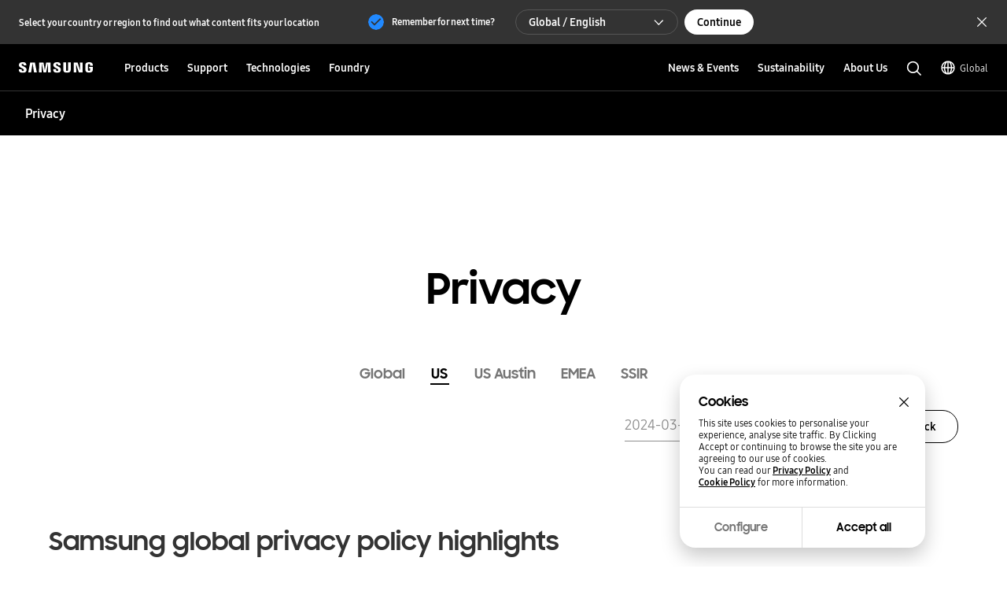

--- FILE ---
content_type: text/html; charset=UTF-8
request_url: https://semiconductor.samsung.com/privacy/
body_size: 110907
content:

<!DOCTYPE HTML>
<html lang="en">
    <head>
          
    <meta charset="UTF-8"/>
    <title>Privacy Policy | Samsung Semiconductor Global</title>
    <meta name="description" content="Samsung's privacy policy, in accordance with local laws, is committed to respecting and protecting your right to privacy."/>
    <meta name="format-detection" content="telephone=no"/> <!-- 2023.06.29 -->    
    <meta name="template" content="static-content-page"/>
	<meta name="sitecode" content="global"/>
	<!-- 2023-09-08 added -->
	
	

    
    <meta property="og:title" content="Privacy Policy | Samsung Semiconductor Global"/>
    <meta property="og:description" content="Samsung's privacy policy, in accordance with local laws, is committed to respecting and protecting your right to privacy."/>
    <meta property="og:url" content="https://semiconductor.samsung.com/privacy"/>
    <meta property="og:site_name" content="Samsung Semiconductor Global"/>
    <meta property="og:type" content="website"/>
    <meta property="og:image" content="https://cdn.samsung.com/etc/designs/smg/global/imgs/logo-square-letter.png"/>

    <meta name="twitter:card" content="summary"/>
    
    
    
   
    <meta name="viewport" content="width=device-width, initial-scale=1.0, maximum-scale=1.0, viewport-fit=cover"/>
    <meta http-equiv="X-UA-Compatible" content="IE=edge"/>
    
    
    
    
    <meta name="contentInfo" content="others"/>
    <meta name="datePublished" content="2025-07-24T01:04:04.000+09:00"/> 
    <meta name="consumerProductYN" content="N"/>
    
    
    
	<link rel="canonical" href="https://semiconductor.samsung.com/privacy/"/>
	<link rel="preconnect" href="https://image.semiconductor.samsung.com"/>
	<link rel="preconnect" href="https://images.samsung.com"/>
	

	
	<!-- Google Tag Manager : 2023-02-21 -->
	<script>
	(function(w, d, s, l, i) {
		w[l] = w[l]||[];
		w[l].push({'gtm.start': new Date().getTime(),event:'gtm.js'});
		var f = d.getElementsByTagName(s)[0], 
		j = d.createElement(s), 
		dl = l != 'dataLayer' ? '&l=' + l : '';
		j.async = true;
		j.src = 'https://www.googletagmanager.com/gtm.js?id=' + i + dl;
		f.parentNode.insertBefore(j, f);
	})(window,document, 'script', 'dataLayer', 'GTM-NBJCH5K');
	</script>
	

	
	
	
	<script type="application/ld+json">
	{
		"@context":"https://schema.org",
		"@type":"WebPage",
		"name":"Privacy Policy | Samsung Semiconductor Global",
		"url":"https://semiconductor.samsung.com/privacy/"
	}
	</script>
	

	<!-- Define dataLayer Variable -->
	<script type="text/javascript">
		var digitalData = {
			"page" : { 
				"pageInfo" : {
					"siteCode" : "global",
					"siteSection" : "global:privacy", 
					"pageName" : "global:privacy", 
					"pageTrack" : "semiconductor legal and privacy" 
				},
				"pathIndicator" : { 
					"depth_2" : "privacy",
					"depth_3" : "",
					"depth_4" : "",
					"depth_5" : ""
				}
			},
			"product" : {
				"category" : "", 
				"part_number" : "", 
				"model_name" : ""
			}
		}
	</script>

	<!-- Launch Header Embed Code -->
	<script src="https://assets.adobedtm.com/72afb75f5516/123e4a6c8c8a/launch-87a4f4ff6b96.min.js" async></script>
	<!-- End Launch Header Embed Code -->

    
    

    

    


    
    
    

    

    
    
    
<link rel="stylesheet" href="/etc.clientlibs/semiconductor/designs/global/common-polyfill.min.css" type="text/css">
<link rel="stylesheet" href="/etc.clientlibs/semiconductor/designs/global/common-plugins.min.css" type="text/css">
<link rel="stylesheet" href="/etc.clientlibs/semiconductor/designs/global/common-excel.min.css" type="text/css">
<link rel="stylesheet" href="/etc.clientlibs/semiconductor/designs/global/common-ics.min.css" type="text/css">
<link rel="stylesheet" href="/etc.clientlibs/semiconductor/designs/global/common.min.css" type="text/css">
<link rel="stylesheet" href="/etc.clientlibs/semiconductor/components/global/content/search/sr-semi-search-popup/clientlibs/site.min.css" type="text/css">
<link rel="stylesheet" href="/etc.clientlibs/semiconductor/components/global/content/event/ev-semi-subscription/clientlibs/site.min.css" type="text/css">
<link rel="stylesheet" href="/etc.clientlibs/semiconductor/components/global/content/common/cm-semi-whats-new/clientlibs/site.min.css" type="text/css">
<link rel="stylesheet" href="/etc.clientlibs/semiconductor/components/global/content/common/cm-semi-three-column-grid/clientlibs/site.min.css" type="text/css">
<link rel="stylesheet" href="/etc.clientlibs/semiconductor/components/global/content/common/cm-semi-sustainability-grid/clientlibs/site.min.css" type="text/css">
<link rel="stylesheet" href="/etc.clientlibs/semiconductor/components/global/content/common/cm-semi-search-bar/clientlibs/site.min.css" type="text/css">
<link rel="stylesheet" href="/etc.clientlibs/semiconductor/components/global/content/common/cm-semi-sas-related-content/clientlibs/site.min.css" type="text/css">
<link rel="stylesheet" href="/etc.clientlibs/semiconductor/components/global/content/common/cm-semi-related-products/clientlibs/site.min.css" type="text/css">
<link rel="stylesheet" href="/etc.clientlibs/semiconductor/components/global/content/common/cm-semi-related-content-all/clientlibs/site.min.css" type="text/css">
<link rel="stylesheet" href="/etc.clientlibs/semiconductor/components/global/content/common/cm-semi-product-security-detail/clientlibs/site.min.css" type="text/css">
<link rel="stylesheet" href="/etc.clientlibs/semiconductor/components/global/content/common/cm-semi-product-security/clientlibs/site.min.css" type="text/css">
<link rel="stylesheet" href="/etc.clientlibs/semiconductor/components/global/content/common/cm-semi-noresult/clientlibs/site.min.css" type="text/css">
<link rel="stylesheet" href="/etc.clientlibs/semiconductor/components/global/content/common/cm-semi-latest-news/clientlibs/site.min.css" type="text/css">
<link rel="stylesheet" href="/etc.clientlibs/semiconductor/components/global/content/common/cm-semi-hashtag/clientlibs/site.min.css" type="text/css">
<link rel="stylesheet" href="/etc.clientlibs/semiconductor/components/global/content/common/cm-semi-gnb/clientlibs/site.min.css" type="text/css">
<link rel="stylesheet" href="/etc.clientlibs/semiconductor/components/global/content/common/cm-semi-forum-login/clientlibs/site.min.css" type="text/css">
<link rel="stylesheet" href="/etc.clientlibs/semiconductor/components/global/content/common/cm-semi-disclaimer/clientlibs/site.min.css" type="text/css">
<link rel="stylesheet" href="/etc.clientlibs/semiconductor/components/global/content/common/cm-semi-cookie/clientlibs/site.min.css" type="text/css">
<link rel="stylesheet" href="/etc.clientlibs/semiconductor/components/global/content/common/cm-semi-contactus-tobe/clientlibs/site.min.css" type="text/css">
<link rel="stylesheet" href="/etc.clientlibs/semiconductor/components/global/content/common/cm-semi-breadcrumb/clientlibs/site.min.css" type="text/css">
<link rel="stylesheet" href="/etc.clientlibs/semiconductor/components/global/content/article/ar-semi-event-data-header/clientlibs/site.min.css" type="text/css">
<link rel="stylesheet" href="/etc.clientlibs/semiconductor/components/global/content/product/pd-semi-summary/clientlibs/site.min.css" type="text/css">
<link rel="stylesheet" href="/etc.clientlibs/semiconductor/components/global/content/product/pd-semi-spec/clientlibs/site.min.css" type="text/css">
<link rel="stylesheet" href="/etc.clientlibs/semiconductor/components/global/content/product/pd-semi-resources-banner/clientlibs/site.min.css" type="text/css">
<link rel="stylesheet" href="/etc.clientlibs/semiconductor/components/global/content/product/pd-semi-resources/clientlibs/site.min.css" type="text/css">
<link rel="stylesheet" href="/etc.clientlibs/semiconductor/components/global/content/product/pd-semi-related-resources-pf/clientlibs/site.min.css" type="text/css">
<link rel="stylesheet" href="/etc.clientlibs/semiconductor/components/global/content/product/pd-semi-related-resources-pd/clientlibs/site.min.css" type="text/css">
<link rel="stylesheet" href="/etc.clientlibs/semiconductor/components/global/content/product/pd-semi-related-resources/clientlibs/site.min.css" type="text/css">
<link rel="stylesheet" href="/etc.clientlibs/semiconductor/components/global/content/product/pd-semi-related-content/clientlibs/site.min.css" type="text/css">
<link rel="stylesheet" href="/etc.clientlibs/semiconductor/components/global/content/product/pd-semi-product-support/clientlibs/site.min.css" type="text/css">
<link rel="stylesheet" href="/etc.clientlibs/semiconductor/components/global/content/product/pd-semi-product-grid-memory/clientlibs/site.min.css" type="text/css">
<link rel="stylesheet" href="/etc.clientlibs/semiconductor/components/global/content/product/pd-semi-product-grid/clientlibs/site.min.css" type="text/css">
<link rel="stylesheet" href="/etc.clientlibs/semiconductor/components/global/content/product/pd-semi-product-finder/clientlibs/site.min.css" type="text/css">
<link rel="stylesheet" href="/etc.clientlibs/semiconductor/components/global/content/product/pd-semi-product-compare-memory/clientlibs/site.min.css" type="text/css">
<link rel="stylesheet" href="/etc.clientlibs/semiconductor/components/global/content/product/pd-semi-part-grid-noeyebrow/clientlibs/site.min.css" type="text/css">
<link rel="stylesheet" href="/etc.clientlibs/semiconductor/components/global/content/product/pd-semi-part-grid-list/clientlibs/site.min.css" type="text/css">
<link rel="stylesheet" href="/etc.clientlibs/semiconductor/components/global/content/product/pd-semi-part-grid/clientlibs/site.min.css" type="text/css">
<link rel="stylesheet" href="/etc.clientlibs/semiconductor/components/global/content/product/pd-semi-noti-bar/clientlibs/site.min.css" type="text/css">
<link rel="stylesheet" href="/etc.clientlibs/semiconductor/components/global/content/product/pd-semi-lnb/clientlibs/site.min.css" type="text/css">
<link rel="stylesheet" href="/etc.clientlibs/semiconductor/components/global/content/product/pd-semi-hero/clientlibs/site.min.css" type="text/css">
<link rel="stylesheet" href="/etc.clientlibs/semiconductor/components/global/content/product/pd-semi-discon-prod-finder/clientlibs/site.min.css" type="text/css">
<link rel="stylesheet" href="/etc.clientlibs/semiconductor/components/global/content/event/ev-semi-subscription-result/clientlibs/site.min.css" type="text/css">
<link rel="stylesheet" href="/etc.clientlibs/semiconductor/components/global/content/event/ev-semi-subscription-marketing-mail/clientlibs/site.min.css" type="text/css">
<link rel="stylesheet" href="/etc.clientlibs/semiconductor/components/global/content/event/ev-semi-regist-sait/clientlibs/site.min.css" type="text/css">
<link rel="stylesheet" href="/etc.clientlibs/semiconductor/components/global/content/event/ev-semi-qr-mail/clientlibs/site.min.css" type="text/css">
<link rel="stylesheet" href="/etc.clientlibs/semiconductor/components/global/content/event/ev-semi-password-change/clientlibs/site.min.css" type="text/css">
<link rel="stylesheet" href="/etc.clientlibs/semiconductor/components/global/content/event/ev-semi-mypage-tobe/clientlibs/site.min.css" type="text/css">
<link rel="stylesheet" href="/etc.clientlibs/semiconductor/components/global/content/event/ev-semi-login-tobe/clientlibs/site.min.css" type="text/css">
<link rel="stylesheet" href="/etc.clientlibs/semiconductor/components/global/content/event/ev-semi-login-archiving/clientlibs/site.min.css" type="text/css">
<link rel="stylesheet" href="/etc.clientlibs/semiconductor/components/global/content/careers/cr-semi-job-list/clientlibs/site.min.css" type="text/css">
<link rel="stylesheet" href="/etc.clientlibs/semiconductor/components/global/content/careers/cr-semi-job-detail/clientlibs/site.min.css" type="text/css">



    

    
    <link rel="shortcut icon" href="/etc.clientlibs/semiconductor/designs/global/common/resources/img/icon/Favicon.png"/>
    <link rel="apple-touch-icon" href="/etc.clientlibs/semiconductor/designs/global/common/resources/img/icon/Favicon.png"/>

    

<script>(window.BOOMR_mq=window.BOOMR_mq||[]).push(["addVar",{"rua.upush":"false","rua.cpush":"false","rua.upre":"false","rua.cpre":"true","rua.uprl":"false","rua.cprl":"false","rua.cprf":"false","rua.trans":"SJ-69e6b16d-ebb2-4480-8aec-e2003334f837","rua.cook":"true","rua.ims":"false","rua.ufprl":"false","rua.cfprl":"true","rua.isuxp":"false","rua.texp":"norulematch","rua.ceh":"false","rua.ueh":"false","rua.ieh.st":"0"}]);</script>
                              <script>!function(e){var n="https://s.go-mpulse.net/boomerang/";if("False"=="True")e.BOOMR_config=e.BOOMR_config||{},e.BOOMR_config.PageParams=e.BOOMR_config.PageParams||{},e.BOOMR_config.PageParams.pci=!0,n="https://s2.go-mpulse.net/boomerang/";if(window.BOOMR_API_key="ADEHU-Z6WQ2-QP4GH-3PRAF-6HCRY",function(){function e(){if(!o){var e=document.createElement("script");e.id="boomr-scr-as",e.src=window.BOOMR.url,e.async=!0,i.parentNode.appendChild(e),o=!0}}function t(e){o=!0;var n,t,a,r,d=document,O=window;if(window.BOOMR.snippetMethod=e?"if":"i",t=function(e,n){var t=d.createElement("script");t.id=n||"boomr-if-as",t.src=window.BOOMR.url,BOOMR_lstart=(new Date).getTime(),e=e||d.body,e.appendChild(t)},!window.addEventListener&&window.attachEvent&&navigator.userAgent.match(/MSIE [67]\./))return window.BOOMR.snippetMethod="s",void t(i.parentNode,"boomr-async");a=document.createElement("IFRAME"),a.src="about:blank",a.title="",a.role="presentation",a.loading="eager",r=(a.frameElement||a).style,r.width=0,r.height=0,r.border=0,r.display="none",i.parentNode.appendChild(a);try{O=a.contentWindow,d=O.document.open()}catch(_){n=document.domain,a.src="javascript:var d=document.open();d.domain='"+n+"';void(0);",O=a.contentWindow,d=O.document.open()}if(n)d._boomrl=function(){this.domain=n,t()},d.write("<bo"+"dy onload='document._boomrl();'>");else if(O._boomrl=function(){t()},O.addEventListener)O.addEventListener("load",O._boomrl,!1);else if(O.attachEvent)O.attachEvent("onload",O._boomrl);d.close()}function a(e){window.BOOMR_onload=e&&e.timeStamp||(new Date).getTime()}if(!window.BOOMR||!window.BOOMR.version&&!window.BOOMR.snippetExecuted){window.BOOMR=window.BOOMR||{},window.BOOMR.snippetStart=(new Date).getTime(),window.BOOMR.snippetExecuted=!0,window.BOOMR.snippetVersion=12,window.BOOMR.url=n+"ADEHU-Z6WQ2-QP4GH-3PRAF-6HCRY";var i=document.currentScript||document.getElementsByTagName("script")[0],o=!1,r=document.createElement("link");if(r.relList&&"function"==typeof r.relList.supports&&r.relList.supports("preload")&&"as"in r)window.BOOMR.snippetMethod="p",r.href=window.BOOMR.url,r.rel="preload",r.as="script",r.addEventListener("load",e),r.addEventListener("error",function(){t(!0)}),setTimeout(function(){if(!o)t(!0)},3e3),BOOMR_lstart=(new Date).getTime(),i.parentNode.appendChild(r);else t(!1);if(window.addEventListener)window.addEventListener("load",a,!1);else if(window.attachEvent)window.attachEvent("onload",a)}}(),"".length>0)if(e&&"performance"in e&&e.performance&&"function"==typeof e.performance.setResourceTimingBufferSize)e.performance.setResourceTimingBufferSize();!function(){if(BOOMR=e.BOOMR||{},BOOMR.plugins=BOOMR.plugins||{},!BOOMR.plugins.AK){var n="true"=="true"?1:0,t="cookiepresent",a="clo7ikiccdud42lw76mq-f-98af996ae-clientnsv4-s.akamaihd.net",i="false"=="true"?2:1,o={"ak.v":"39","ak.cp":"1249823","ak.ai":parseInt("750719",10),"ak.ol":"0","ak.cr":9,"ak.ipv":4,"ak.proto":"h2","ak.rid":"1ff7a03","ak.r":44331,"ak.a2":n,"ak.m":"x","ak.n":"essl","ak.bpcip":"18.221.244.0","ak.cport":50800,"ak.gh":"23.33.23.16","ak.quicv":"","ak.tlsv":"tls1.3","ak.0rtt":"","ak.0rtt.ed":"","ak.csrc":"-","ak.acc":"","ak.t":"1769406361","ak.ak":"hOBiQwZUYzCg5VSAfCLimQ==jEIdAMdDyAQs20qGp5nRQjVG5rKD/eiGv/v5udCWIHPMQQPg05Ei5GFxtVi8e7B6ecFOCyiVBNbOv/HgscTRGoUtWY3mw006wUsg6IYHGksWq9AVCbpsJv2XWIRu+KFCvAni3bLYipKE6bc8vExJCRaXcp4agFEfvTnTWdNX63Ah+OYpmOaE3AnaMxWRPv9JnOBGnJO5WMT0Y9qb/fwu0/NXivx9Asr0SeADmC6UURaZ9TO7Fo1jPwWVix2PzQCRTSSHHijWFt/epRl66oQQNwaqlyi1r5ampxwsxi+EvAkrg3r8488J5jZ7OOpnGBWvewGIMYQ1/cTagVBLy/vU4Y+Q8ajWMentous/dv+BM5OqatceBVUDCWYcuL0x0efjACjmErzd9p7sEZfAn8iFHUDLF3kommCMGGq0fX5umZk=","ak.pv":"194","ak.dpoabenc":"","ak.tf":i};if(""!==t)o["ak.ruds"]=t;var r={i:!1,av:function(n){var t="http.initiator";if(n&&(!n[t]||"spa_hard"===n[t]))o["ak.feo"]=void 0!==e.aFeoApplied?1:0,BOOMR.addVar(o)},rv:function(){var e=["ak.bpcip","ak.cport","ak.cr","ak.csrc","ak.gh","ak.ipv","ak.m","ak.n","ak.ol","ak.proto","ak.quicv","ak.tlsv","ak.0rtt","ak.0rtt.ed","ak.r","ak.acc","ak.t","ak.tf"];BOOMR.removeVar(e)}};BOOMR.plugins.AK={akVars:o,akDNSPreFetchDomain:a,init:function(){if(!r.i){var e=BOOMR.subscribe;e("before_beacon",r.av,null,null),e("onbeacon",r.rv,null,null),r.i=!0}return this},is_complete:function(){return!0}}}}()}(window);</script></head>
    <body class="static-content-page empty-page page basicpage" id="static-content-page-b4d2e566b6" data-cmp-data-layer-enabled>
        <script>
          window.adobeDataLayer = window.adobeDataLayer || [];
          adobeDataLayer.push({
              page: JSON.parse("{\x22static\u002Dcontent\u002Dpage\u002Db4d2e566b6\x22:{\x22@type\x22:\x22semiconductor\/components\/global\/page\/static\u002Dcontent\u002Dpage\x22,\x22repo:modifyDate\x22:\x222025\u002D07\u002D24T04:04:05Z\x22,\x22dc:title\x22:\x22Privacy Policy\x22,\x22dc:description\x22:\x22Samsung\x27s privacy policy, in accordance with local laws, is committed to respecting and protecting your right to privacy.\x22,\x22xdm:template\x22:\x22\/conf\/semiconductor\/settings\/wcm\/templates\/static\u002Dcontent\u002Dpage\x22,\x22xdm:language\x22:\x22en\x22,\x22xdm:tags\x22:[\x22Privacy\x22],\x22repo:path\x22:\x22\/content\/semiconductor\/global\/privacy.html\x22}}"),
              event:'cmp:show',
              eventInfo: {
                  path: 'page.static\u002Dcontent\u002Dpage\u002Db4d2e566b6'
              }
          });
        </script>
        
        
            




            



            
<!-- Google Tag Manager (noscript) : 2023-02-21 -->
<noscript>
	<iframe src="https://www.googletagmanager.com/ns.html?id=GTM-NBJCH5K" height="0" width="0" style="display:none; visibility:hidden"></iframe>
</noscript>

<div id="skipnavi">
	<a href="#topSection">Skip to content</a>
<!-- 2022-04-14 deleted by mati
	<a href="#accHelp">Skip to accessibility help</a>
	<a href="#cookie_component" class="skipCookie">Skip to cookie setting</a>
 -->
</div>


<!-- GNB component area start -->
<!-- googleoff: all-->




<!-- 20220816 html 마크업 수정하였습니다 -->
<!-- CO11_cookie 컴포넌트에서 CO11_cookie-location-select-wrap (언어 셀렉트) 옮겨온 마크업입니다 -->
<div class="CO11_cookie none" aria-hidden="true">
	<!-- 쿠키 팝업 -->
	<!-- 언어 선택 -->
	<div class="CO11_cookie-location-select-wrap" aria-hidden="true">
		<!-- 20221004 마크업 수정 -->
		<!-- 감싸는 div 추가, checkbox 추가 -->
		<div class="checkbox-wrap">
			<div class="CO11_cookie-location-select-title highContrastTarget">Select your country or region to find out what content fits your location</div>

			<div class="checkbox">
				<!-- 20221027 체크 박스 속성 수정 -->
				<input type="checkbox" class="loc-check" name="locCheck" id="locCheck" checked autocomplete="off"/>
				<label for="locCheck">Remember for next time?</label>
			</div>
		</div>

		<div class="CO11_cookie-location-btn-wrap">
			<div class="CO11_cookie-location-select">
				<button type="button" class="white-bg btn-medium select-btn"></button>
				<div class="input-field">
                    <label for="language" class="label">언어를 선택해주세요</label>
                    <select name="language" id="language-select" class="select-origin">
                        <option value="global">Global / English</option>
                        <!-- 250609 영문통폐합 : 제거 -->
                        <!-- <option value="us">US / English</option>
                        <option value="emea">EMEA / English</option> -->
                        <option value="kr">한국 / 한국어</option>
                        <option value="cn">中国大陆 / 中文</option>
                        <option value="jp">日本 / 日本語</option>
                    </select>
                    <div class="custom-select">
                        <ul>
                            <li class="empty" style="display: none"></li>
                        </ul>
                    </div>
                </div>
			</div>
			<div class="CO11_cookie-location-continue">
				<button type="button" class="dark-bg btn-medium continue-btn">Continue</button>
			</div>
			<div class="CO11_cookie-location-close">
				<button type="button" class="btnlocationSelectClose"></button>
			</div>
		</div>
	</div>
	<!-- //언어 선택 -->
</div>
<!-- //20220816 html 마크업 수정하였습니다 -->

<!-- 메인 홈이 아닌 다른 페이지에서는 sub class 사용 (블랙으로 나오게)-->
<!-- id는 menu로 고정(혹시 설정에 의해 바뀌어야한다면 알려주세요 (skipnavi와 연동됩니다.))-->
<header id="menu" class="CO04_gnb sub"> <!-- 20221018 [WSC-548] 띠배너 삭제 건으로 마크업 class, data 삭제 -->
	<div class="CO04_gnb-wrap">
		<div class="CO04_gnb-logo">
			<a href="/" class="CO04_gnb-logo-title" data-an-tr="co04_gnb" data-an-ca="link click" data-an-ac="ci logo" data-an-la="none">
				<img src="/etc.clientlibs/semiconductor/designs/global/common/resources/img/icon/global-samsung-logo.svg" alt="SAMSUNG"/>
			</a>
		</div>
		
		<nav class="CO04_gnb-list">
			
	<ul class="CO04_gnb-column">
		
		
		
		<!-- /* Depth 1은 depth2 메뉴 목록이 있거나 링크가 있어야만 표시 */ -->
		<li class="CO04_gnb-column-category  ">
			<!-- /* Depth 2 목록이 있는 경우 depth 1 링크 비활성화 */ -->
			<a role="button" aria-haspopup="true" aria-expanded="false" tabindex="0" class="CO04_gnb-category-title underline-btn dark-bg btn-large" data-an-tr="co04_gnb" data-an-ca="link click" data-an-ac="main menu text" data-an-la="products">
				Products
			</a>
			<div class="CO04_gnb-category-wrap">
				
				<div class="CO04_gnb-category-center notFeature  ">
					
					
					
						<div class="CO04_gnb-category-buttons-wrap">
					        <div class="CO04_gnb-category-buttons" role="tablist">
					            <button role="tab" id="tab-productstype" aria-selected="true" aria-controls="CO04_gnb-category-list-productstype" data-an-tr="co04_gnb" data-an-ca="content click" data-an-ac="main menu text" data-an-la="products|products type">
					                <img class="CO04_gnb-category-buttons__icon on" src="/etc.clientlibs/semiconductor/designs/global/common/resources/img/icon/menu-products-type-white.svg" width="24" height="24" alt="" aria-hidden="true"/>
					                <img class="CO04_gnb-category-buttons__icon off" src="/etc.clientlibs/semiconductor/designs/global/common/resources/img/icon/menu-products-type-gray.svg" width="24" height="24" alt="" aria-hidden="true"/>
					                Products Type
					            </button>
					            <button role="tab" id="tab-application" aria-selected="false" aria-controls="CO04_gnb-category-list-application" data-an-tr="co04_gnb" data-an-ca="content click" data-an-ac="main menu text" data-an-la="products|applications">
					                <img class="CO04_gnb-category-buttons__icon on" src="/etc.clientlibs/semiconductor/designs/global/common/resources/img/icon/menu-products-applications-white.svg" width="24" height="24" alt="" aria-hidden="true"/>
					                <img class="CO04_gnb-category-buttons__icon off" src="/etc.clientlibs/semiconductor/designs/global/common/resources/img/icon/menu-products-applications-gray.svg" width="24" height="24" alt="" aria-hidden="true"/>
					                Applications
					            </button>
					
					        </div>
					    </div>
						<ul class="CO04_gnb-category-list" role="tabpanel" aria-labelledby="tab-productstype" id="CO04_gnb-category-list-productstype">
							
							 
								<li class="CO04_gnb-category-item   ">
									<a class="CO04_gnb-category-item__title" data-an-tr="co04_gnb" data-an-ca="link click" data-an-ac="main menu text" data-an-la="products|dram" href="/dram/">
										<!-- /* 메뉴 아이콘 있는 경우 */ -->
										<img class="CO04_gnb-category__feature-title__icon" src="https://image.semiconductor.samsung.com/content/samsung/p6/semiconductor/gnb-svg/product/icon-gnb-dram.svg" width="28" height="28" alt="" aria-hidden="true"/>
<!-- 										<figure data-sly-test="true" -->
<!-- 												class="CO04_gnb-category__feature-title__icon__picture"> -->
<!-- 											<picture> -->
<!-- 												<source media="(min-width: 1024px)" srcset="/content/dam/samsung/semiconductor/gnb-svg/product/icon-gnb-dram.svg" /> -->
<!-- 												<source media="(min-width: 768px) and (max-width: 1023px)" srcset="/content/dam/samsung/semiconductor/gnb-svg/product/icon-gnb-dram.svg" /> -->
<!-- 												<img class="CO04_gnb-category__feature-title__icon" src="/content/dam/samsung/semiconductor/gnb-svg/product/icon-gnb-dram.svg" width="28" height="28" alt="" aria-hidden="true" /> -->
<!-- 											</picture> -->
<!-- 										</figure> -->
										<!-- /* 메뉴 아이콘 있는 경우 */ -->
										<span>DRAM</span>
									</a>
									<ul class="CO04_gnb-category-item__column">
										
											
											 
												<li class="CO04_gnb-category-item__column-list  onlyMobile">
													<a class="CO04_gnb-category-item__column-title" data-an-tr="co04_gnb" data-an-ca="link click" data-an-ac="sub menu text" data-an-la="products|dram|overview" href="/dram/">
														Overview
													</a>
												</li>
												<!-- /* 현 위치에 들어가는 fake1DepthMenu의 경우  항상 pc에서만 노출되므로 별도의 device 클래스 미적용, moOnly인 경우 태그 전체 제외 */ -->
												
											
										
											
											 
												<li class="CO04_gnb-category-item__column-list  ">
													<a class="CO04_gnb-category-item__column-title" data-an-tr="co04_gnb" data-an-ca="link click" data-an-ac="sub menu text" data-an-la="products|dram|ddr" href="/dram/ddr/">
														DDR
													</a>
												</li>
												<!-- /* 현 위치에 들어가는 fake1DepthMenu의 경우  항상 pc에서만 노출되므로 별도의 device 클래스 미적용, moOnly인 경우 태그 전체 제외 */ -->
												
											
										
											
											 
												<li class="CO04_gnb-category-item__column-list  ">
													<a class="CO04_gnb-category-item__column-title" data-an-tr="co04_gnb" data-an-ca="link click" data-an-ac="sub menu text" data-an-la="products|dram|hbm" href="/dram/hbm/">
														HBM
													</a>
												</li>
												<!-- /* 현 위치에 들어가는 fake1DepthMenu의 경우  항상 pc에서만 노출되므로 별도의 device 클래스 미적용, moOnly인 경우 태그 전체 제외 */ -->
												
											
										
											
											 
												<li class="CO04_gnb-category-item__column-list  ">
													<a class="CO04_gnb-category-item__column-title" data-an-tr="co04_gnb" data-an-ca="link click" data-an-ac="sub menu text" data-an-la="products|dram|gddr" href="/dram/gddr/">
														GDDR
													</a>
												</li>
												<!-- /* 현 위치에 들어가는 fake1DepthMenu의 경우  항상 pc에서만 노출되므로 별도의 device 클래스 미적용, moOnly인 경우 태그 전체 제외 */ -->
												
											
										
											
											 
												<li class="CO04_gnb-category-item__column-list  ">
													<a class="CO04_gnb-category-item__column-title" data-an-tr="co04_gnb" data-an-ca="link click" data-an-ac="sub menu text" data-an-la="products|dram|lpddr" href="/dram/lpddr/">
														LPDDR
													</a>
												</li>
												<!-- /* 현 위치에 들어가는 fake1DepthMenu의 경우  항상 pc에서만 노출되므로 별도의 device 클래스 미적용, moOnly인 경우 태그 전체 제외 */ -->
												
											
										
											
											 
												<li class="CO04_gnb-category-item__column-list  ">
													<a class="CO04_gnb-category-item__column-title" data-an-tr="co04_gnb" data-an-ca="link click" data-an-ac="sub menu text" data-an-la="products|dram|module" href="/dram/module/">
														Module
													</a>
												</li>
												<!-- /* 현 위치에 들어가는 fake1DepthMenu의 경우  항상 pc에서만 노출되므로 별도의 device 클래스 미적용, moOnly인 경우 태그 전체 제외 */ -->
												
											
										
									</ul>
								</li>
							
						
							
							 
								<li class="CO04_gnb-category-item   ">
									<a class="CO04_gnb-category-item__title" data-an-tr="co04_gnb" data-an-ca="link click" data-an-ac="main menu text" data-an-la="products|ssd" href="/ssd/">
										<!-- /* 메뉴 아이콘 있는 경우 */ -->
										<img class="CO04_gnb-category__feature-title__icon" src="https://image.semiconductor.samsung.com/content/samsung/p6/semiconductor/gnb-svg/product/icon-gnb-ssd.svg" width="28" height="28" alt="" aria-hidden="true"/>
<!-- 										<figure data-sly-test="true" -->
<!-- 												class="CO04_gnb-category__feature-title__icon__picture"> -->
<!-- 											<picture> -->
<!-- 												<source media="(min-width: 1024px)" srcset="/content/dam/samsung/semiconductor/gnb-svg/product/icon-gnb-ssd.svg" /> -->
<!-- 												<source media="(min-width: 768px) and (max-width: 1023px)" srcset="/content/dam/samsung/semiconductor/gnb-svg/product/icon-gnb-ssd.svg" /> -->
<!-- 												<img class="CO04_gnb-category__feature-title__icon" src="/content/dam/samsung/semiconductor/gnb-svg/product/icon-gnb-ssd.svg" width="28" height="28" alt="" aria-hidden="true" /> -->
<!-- 											</picture> -->
<!-- 										</figure> -->
										<!-- /* 메뉴 아이콘 있는 경우 */ -->
										<span>SSD</span>
									</a>
									<ul class="CO04_gnb-category-item__column">
										
											
											 
												<li class="CO04_gnb-category-item__column-list  onlyMobile">
													<a class="CO04_gnb-category-item__column-title" data-an-tr="co04_gnb" data-an-ca="link click" data-an-ac="sub menu text" data-an-la="products|ssd|overview" href="/ssd/">
														Overview
													</a>
												</li>
												<!-- /* 현 위치에 들어가는 fake1DepthMenu의 경우  항상 pc에서만 노출되므로 별도의 device 클래스 미적용, moOnly인 경우 태그 전체 제외 */ -->
												
											
										
											
											 
												<li class="CO04_gnb-category-item__column-list  ">
													<a class="CO04_gnb-category-item__column-title" data-an-tr="co04_gnb" data-an-ca="link click" data-an-ac="sub menu text" data-an-la="products|ssd|pc ssd" href="/ssd/pc-ssd/">
														PC SSD
													</a>
												</li>
												<!-- /* 현 위치에 들어가는 fake1DepthMenu의 경우  항상 pc에서만 노출되므로 별도의 device 클래스 미적용, moOnly인 경우 태그 전체 제외 */ -->
												
											
										
											
											 
												<li class="CO04_gnb-category-item__column-list  ">
													<a class="CO04_gnb-category-item__column-title" data-an-tr="co04_gnb" data-an-ca="link click" data-an-ac="sub menu text" data-an-la="products|ssd|data center ssd" href="/ssd/datacenter-ssd/">
														Datacenter SSD
													</a>
												</li>
												<!-- /* 현 위치에 들어가는 fake1DepthMenu의 경우  항상 pc에서만 노출되므로 별도의 device 클래스 미적용, moOnly인 경우 태그 전체 제외 */ -->
												
											
										
											
											 
												<li class="CO04_gnb-category-item__column-list  ">
													<a class="CO04_gnb-category-item__column-title" data-an-tr="co04_gnb" data-an-ca="link click" data-an-ac="sub menu text" data-an-la="products|ssd|enterprise ssd" href="/ssd/enterprise-ssd/">
														Enterprise  SSD
													</a>
												</li>
												<!-- /* 현 위치에 들어가는 fake1DepthMenu의 경우  항상 pc에서만 노출되므로 별도의 device 클래스 미적용, moOnly인 경우 태그 전체 제외 */ -->
												
											
										
											
											 
												<li class="CO04_gnb-category-item__column-list  ">
													<a class="CO04_gnb-category-item__column-title" data-an-tr="co04_gnb" data-an-ca="link click" data-an-ac="sub menu text" data-an-la="products|ssd|automotive ssd" href="/ssd/automotive-ssd/">
														Automotive SSD
													</a>
												</li>
												<!-- /* 현 위치에 들어가는 fake1DepthMenu의 경우  항상 pc에서만 노출되므로 별도의 device 클래스 미적용, moOnly인 경우 태그 전체 제외 */ -->
												
											
										
									</ul>
								</li>
							
						
							
							 
								<li class="CO04_gnb-category-item   ">
									<a class="CO04_gnb-category-item__title" data-an-tr="co04_gnb" data-an-ca="link click" data-an-ac="main menu text" data-an-la="products|estorage" href="/estorage/">
										<!-- /* 메뉴 아이콘 있는 경우 */ -->
										<img class="CO04_gnb-category__feature-title__icon" src="https://image.semiconductor.samsung.com/content/samsung/p6/semiconductor/gnb-svg/product/icon-gnb-estorage.svg" width="28" height="28" alt="" aria-hidden="true"/>
<!-- 										<figure data-sly-test="true" -->
<!-- 												class="CO04_gnb-category__feature-title__icon__picture"> -->
<!-- 											<picture> -->
<!-- 												<source media="(min-width: 1024px)" srcset="/content/dam/samsung/semiconductor/gnb-svg/product/icon-gnb-estorage.svg" /> -->
<!-- 												<source media="(min-width: 768px) and (max-width: 1023px)" srcset="/content/dam/samsung/semiconductor/gnb-svg/product/icon-gnb-estorage.svg" /> -->
<!-- 												<img class="CO04_gnb-category__feature-title__icon" src="/content/dam/samsung/semiconductor/gnb-svg/product/icon-gnb-estorage.svg" width="28" height="28" alt="" aria-hidden="true" /> -->
<!-- 											</picture> -->
<!-- 										</figure> -->
										<!-- /* 메뉴 아이콘 있는 경우 */ -->
										<span>eStorage</span>
									</a>
									<ul class="CO04_gnb-category-item__column">
										
											
											 
												<li class="CO04_gnb-category-item__column-list  onlyMobile">
													<a class="CO04_gnb-category-item__column-title" data-an-tr="co04_gnb" data-an-ca="link click" data-an-ac="sub menu text" data-an-la="products|estorage|overview" href="/estorage/">
														Overview
													</a>
												</li>
												<!-- /* 현 위치에 들어가는 fake1DepthMenu의 경우  항상 pc에서만 노출되므로 별도의 device 클래스 미적용, moOnly인 경우 태그 전체 제외 */ -->
												
											
										
											
											 
												<li class="CO04_gnb-category-item__column-list  ">
													<a class="CO04_gnb-category-item__column-title" data-an-tr="co04_gnb" data-an-ca="link click" data-an-ac="sub menu text" data-an-la="products|estorage|ufs" href="/estorage/ufs/">
														UFS
													</a>
												</li>
												<!-- /* 현 위치에 들어가는 fake1DepthMenu의 경우  항상 pc에서만 노출되므로 별도의 device 클래스 미적용, moOnly인 경우 태그 전체 제외 */ -->
												
											
										
											
											 
												<li class="CO04_gnb-category-item__column-list  ">
													<a class="CO04_gnb-category-item__column-title" data-an-tr="co04_gnb" data-an-ca="link click" data-an-ac="sub menu text" data-an-la="products|estorage|emmc" href="/estorage/emmc/">
														eMMC
													</a>
												</li>
												<!-- /* 현 위치에 들어가는 fake1DepthMenu의 경우  항상 pc에서만 노출되므로 별도의 device 클래스 미적용, moOnly인 경우 태그 전체 제외 */ -->
												
											
										
									</ul>
								</li>
							
						
							
							 
								<li class="CO04_gnb-category-item   ">
									<a class="CO04_gnb-category-item__title" data-an-tr="co04_gnb" data-an-ca="link click" data-an-ac="main menu text" data-an-la="products|cxl memory" href="/cxl-memory/">
										<!-- /* 메뉴 아이콘 있는 경우 */ -->
										<img class="CO04_gnb-category__feature-title__icon" src="https://image.semiconductor.samsung.com/image/samsung/p6/semiconductor/gnb/icon-gnb-next-gen-memory.png?$ORIGIN_PNG$" width="28" height="28" alt="" aria-hidden="true"/>
<!-- 										<figure data-sly-test="true" -->
<!-- 												class="CO04_gnb-category__feature-title__icon__picture"> -->
<!-- 											<picture> -->
<!-- 												<source media="(min-width: 1024px)" srcset="/content/dam/samsung/semiconductor/gnb/icon-gnb-next-gen-memory.png" /> -->
<!-- 												<source media="(min-width: 768px) and (max-width: 1023px)" srcset="/content/dam/samsung/semiconductor/gnb/icon-gnb-next-gen-memory.png" /> -->
<!-- 												<img class="CO04_gnb-category__feature-title__icon" src="/content/dam/samsung/semiconductor/gnb/icon-gnb-next-gen-memory.png" width="28" height="28" alt="" aria-hidden="true" /> -->
<!-- 											</picture> -->
<!-- 										</figure> -->
										<!-- /* 메뉴 아이콘 있는 경우 */ -->
										<span>CXL Memory</span>
									</a>
									<ul class="CO04_gnb-category-item__column">
										
											
											 
												<li class="CO04_gnb-category-item__column-list  onlyMobile">
													<a class="CO04_gnb-category-item__column-title" data-an-tr="co04_gnb" data-an-ca="link click" data-an-ac="sub menu text" data-an-la="products|cxlmemory|overview" href="/cxl-memory/">
														Overview
													</a>
												</li>
												<!-- /* 현 위치에 들어가는 fake1DepthMenu의 경우  항상 pc에서만 노출되므로 별도의 device 클래스 미적용, moOnly인 경우 태그 전체 제외 */ -->
												
											
										
											
											 
												<li class="CO04_gnb-category-item__column-list  ">
													<a class="CO04_gnb-category-item__column-title" data-an-tr="co04_gnb" data-an-ca="link click" data-an-ac="sub menu text" data-an-la="products|cxlmemory|cmmd" href="/cxl-memory/cmm-d/">
														CMM-D
													</a>
												</li>
												<!-- /* 현 위치에 들어가는 fake1DepthMenu의 경우  항상 pc에서만 노출되므로 별도의 device 클래스 미적용, moOnly인 경우 태그 전체 제외 */ -->
												
											
										
									</ul>
								</li>
							
						
							
							 
								<li class="CO04_gnb-category-item   ">
									<a class="CO04_gnb-category-item__title" data-an-tr="co04_gnb" data-an-ca="link click" data-an-ac="main menu text" data-an-la="products|mcp" href="/mcp/">
										<!-- /* 메뉴 아이콘 있는 경우 */ -->
										<img class="CO04_gnb-category__feature-title__icon" src="https://image.semiconductor.samsung.com/content/samsung/p6/semiconductor/gnb-svg/product/icon-gnb-mcp.svg" width="28" height="28" alt="" aria-hidden="true"/>
<!-- 										<figure data-sly-test="true" -->
<!-- 												class="CO04_gnb-category__feature-title__icon__picture"> -->
<!-- 											<picture> -->
<!-- 												<source media="(min-width: 1024px)" srcset="/content/dam/samsung/semiconductor/gnb-svg/product/icon-gnb-mcp.svg" /> -->
<!-- 												<source media="(min-width: 768px) and (max-width: 1023px)" srcset="/content/dam/samsung/semiconductor/gnb-svg/product/icon-gnb-mcp.svg" /> -->
<!-- 												<img class="CO04_gnb-category__feature-title__icon" src="/content/dam/samsung/semiconductor/gnb-svg/product/icon-gnb-mcp.svg" width="28" height="28" alt="" aria-hidden="true" /> -->
<!-- 											</picture> -->
<!-- 										</figure> -->
										<!-- /* 메뉴 아이콘 있는 경우 */ -->
										<span>MCP</span>
									</a>
									
								</li>
							
						
							
							 
								<li class="CO04_gnb-category-item   ">
									<a class="CO04_gnb-category-item__title" data-an-tr="co04_gnb" data-an-ca="link click" data-an-ac="main menu text" data-an-la="products|processor" href="/processor/">
										<!-- /* 메뉴 아이콘 있는 경우 */ -->
										<img class="CO04_gnb-category__feature-title__icon" src="https://image.semiconductor.samsung.com/content/samsung/p6/semiconductor/gnb-svg/product/icon-gnb-processor.svg" width="28" height="28" alt="" aria-hidden="true"/>
<!-- 										<figure data-sly-test="true" -->
<!-- 												class="CO04_gnb-category__feature-title__icon__picture"> -->
<!-- 											<picture> -->
<!-- 												<source media="(min-width: 1024px)" srcset="/content/dam/samsung/semiconductor/gnb-svg/product/icon-gnb-processor.svg" /> -->
<!-- 												<source media="(min-width: 768px) and (max-width: 1023px)" srcset="/content/dam/samsung/semiconductor/gnb-svg/product/icon-gnb-processor.svg" /> -->
<!-- 												<img class="CO04_gnb-category__feature-title__icon" src="/content/dam/samsung/semiconductor/gnb-svg/product/icon-gnb-processor.svg" width="28" height="28" alt="" aria-hidden="true" /> -->
<!-- 											</picture> -->
<!-- 										</figure> -->
										<!-- /* 메뉴 아이콘 있는 경우 */ -->
										<span>Processor</span>
									</a>
									<ul class="CO04_gnb-category-item__column">
										
											
											 
												<li class="CO04_gnb-category-item__column-list  onlyMobile">
													<a class="CO04_gnb-category-item__column-title" data-an-tr="co04_gnb" data-an-ca="link click" data-an-ac="sub menu text" data-an-la="products|processor|overview" href="/processor/">
														Overview
													</a>
												</li>
												<!-- /* 현 위치에 들어가는 fake1DepthMenu의 경우  항상 pc에서만 노출되므로 별도의 device 클래스 미적용, moOnly인 경우 태그 전체 제외 */ -->
												
											
										
											
											 
												<li class="CO04_gnb-category-item__column-list  ">
													<a class="CO04_gnb-category-item__column-title" data-an-tr="co04_gnb" data-an-ca="link click" data-an-ac="sub menu text" data-an-la="products|processor|mobile processor" href="/processor/mobile-processor/">
														Mobile Processor
													</a>
												</li>
												<!-- /* 현 위치에 들어가는 fake1DepthMenu의 경우  항상 pc에서만 노출되므로 별도의 device 클래스 미적용, moOnly인 경우 태그 전체 제외 */ -->
												
											
										
											
											 
												<li class="CO04_gnb-category-item__column-list  ">
													<a class="CO04_gnb-category-item__column-title" data-an-tr="co04_gnb" data-an-ca="link click" data-an-ac="sub menu text" data-an-la="products|processor|automotive processor" href="/processor/automotive-processor/">
														Automotive Processor
													</a>
												</li>
												<!-- /* 현 위치에 들어가는 fake1DepthMenu의 경우  항상 pc에서만 노출되므로 별도의 device 클래스 미적용, moOnly인 경우 태그 전체 제외 */ -->
												
											
										
											
											 
												<li class="CO04_gnb-category-item__column-list  ">
													<a class="CO04_gnb-category-item__column-title" data-an-tr="co04_gnb" data-an-ca="link click" data-an-ac="sub menu text" data-an-la="products|processor|wearable processor" href="/processor/wearable-processor/">
														Wearable Processor
													</a>
												</li>
												<!-- /* 현 위치에 들어가는 fake1DepthMenu의 경우  항상 pc에서만 노출되므로 별도의 device 클래스 미적용, moOnly인 경우 태그 전체 제외 */ -->
												
											
										
											
											 
												<li class="CO04_gnb-category-item__column-list  ">
													<a class="CO04_gnb-category-item__column-title" data-an-tr="co04_gnb" data-an-ca="link click" data-an-ac="sub menu text" data-an-la="products|processor|modem" href="/processor/modem/">
														Modem
													</a>
												</li>
												<!-- /* 현 위치에 들어가는 fake1DepthMenu의 경우  항상 pc에서만 노출되므로 별도의 device 클래스 미적용, moOnly인 경우 태그 전체 제외 */ -->
												
											
										
											
											 
												<li class="CO04_gnb-category-item__column-list  ">
													<a class="CO04_gnb-category-item__column-title" data-an-tr="co04_gnb" data-an-ca="link click" data-an-ac="sub menu text" data-an-la="products|processor|rf" href="/processor/rf/">
														RF
													</a>
												</li>
												<!-- /* 현 위치에 들어가는 fake1DepthMenu의 경우  항상 pc에서만 노출되므로 별도의 device 클래스 미적용, moOnly인 경우 태그 전체 제외 */ -->
												
											
										
											
											 
												<li class="CO04_gnb-category-item__column-list  ">
													<a class="CO04_gnb-category-item__column-title" data-an-tr="co04_gnb" data-an-ca="link click" data-an-ac="sub menu text" data-an-la="uwb" href="/processor/uwb/">
														UWB
													</a>
												</li>
												<!-- /* 현 위치에 들어가는 fake1DepthMenu의 경우  항상 pc에서만 노출되므로 별도의 device 클래스 미적용, moOnly인 경우 태그 전체 제외 */ -->
												
											
										
									</ul>
								</li>
							
						
							
							 
								<li class="CO04_gnb-category-item   ">
									<a class="CO04_gnb-category-item__title" data-an-tr="co04_gnb" data-an-ca="link click" data-an-ac="main menu text" data-an-la="products|image sensor" href="/image-sensor/">
										<!-- /* 메뉴 아이콘 있는 경우 */ -->
										<img class="CO04_gnb-category__feature-title__icon" src="https://image.semiconductor.samsung.com/content/samsung/p6/semiconductor/gnb-svg/product/icon-gnb-imagesensor.svg" width="28" height="28" alt="" aria-hidden="true"/>
<!-- 										<figure data-sly-test="true" -->
<!-- 												class="CO04_gnb-category__feature-title__icon__picture"> -->
<!-- 											<picture> -->
<!-- 												<source media="(min-width: 1024px)" srcset="/content/dam/samsung/semiconductor/gnb-svg/product/icon-gnb-imagesensor.svg" /> -->
<!-- 												<source media="(min-width: 768px) and (max-width: 1023px)" srcset="/content/dam/samsung/semiconductor/gnb-svg/product/icon-gnb-imagesensor.svg" /> -->
<!-- 												<img class="CO04_gnb-category__feature-title__icon" src="/content/dam/samsung/semiconductor/gnb-svg/product/icon-gnb-imagesensor.svg" width="28" height="28" alt="" aria-hidden="true" /> -->
<!-- 											</picture> -->
<!-- 										</figure> -->
										<!-- /* 메뉴 아이콘 있는 경우 */ -->
										<span>Image Sensor</span>
									</a>
									<ul class="CO04_gnb-category-item__column">
										
											
											 
												<li class="CO04_gnb-category-item__column-list  onlyMobile">
													<a class="CO04_gnb-category-item__column-title" data-an-tr="co04_gnb" data-an-ca="link click" data-an-ac="sub menu text" data-an-la="products|image sensor|overview" href="/image-sensor/">
														Overview
													</a>
												</li>
												<!-- /* 현 위치에 들어가는 fake1DepthMenu의 경우  항상 pc에서만 노출되므로 별도의 device 클래스 미적용, moOnly인 경우 태그 전체 제외 */ -->
												
											
										
											
											 
												<li class="CO04_gnb-category-item__column-list  ">
													<a class="CO04_gnb-category-item__column-title" data-an-tr="co04_gnb" data-an-ca="link click" data-an-ac="sub menu text" data-an-la="products|image sensor|mobile image sensor" href="/image-sensor/mobile-image-sensor/">
														Mobile Image Sensor
													</a>
												</li>
												<!-- /* 현 위치에 들어가는 fake1DepthMenu의 경우  항상 pc에서만 노출되므로 별도의 device 클래스 미적용, moOnly인 경우 태그 전체 제외 */ -->
												
											
										
											
											 
												<li class="CO04_gnb-category-item__column-list  ">
													<a class="CO04_gnb-category-item__column-title" data-an-tr="co04_gnb" data-an-ca="link click" data-an-ac="sub menu text" data-an-la="products|image sensor|automotive image sensor" href="/image-sensor/automotive-image-sensor/">
														Automotive Image Sensor
													</a>
												</li>
												<!-- /* 현 위치에 들어가는 fake1DepthMenu의 경우  항상 pc에서만 노출되므로 별도의 device 클래스 미적용, moOnly인 경우 태그 전체 제외 */ -->
												
											
										
											
											 
												<li class="CO04_gnb-category-item__column-list  ">
													<a class="CO04_gnb-category-item__column-title" data-an-tr="co04_gnb" data-an-ca="link click" data-an-ac="sub menu text" data-an-la="products|image sensor|global shutter image sensor" href="/image-sensor/global-shutter-image-sensor/">
														Global Shutter Sensor
													</a>
												</li>
												<!-- /* 현 위치에 들어가는 fake1DepthMenu의 경우  항상 pc에서만 노출되므로 별도의 device 클래스 미적용, moOnly인 경우 태그 전체 제외 */ -->
												
											
										
											
											 
												<li class="CO04_gnb-category-item__column-list  ">
													<a class="CO04_gnb-category-item__column-title" data-an-tr="co04_gnb" data-an-ca="link click" data-an-ac="sub menu text" data-an-la="products|image sensor|tof sensor" href="/image-sensor/tof-sensor/">
														ToF Sensor
													</a>
												</li>
												<!-- /* 현 위치에 들어가는 fake1DepthMenu의 경우  항상 pc에서만 노출되므로 별도의 device 클래스 미적용, moOnly인 경우 태그 전체 제외 */ -->
												
											
										
									</ul>
								</li>
							
						
							
							 
								<li class="CO04_gnb-category-item   ">
									<a class="CO04_gnb-category-item__title" data-an-tr="co04_gnb" data-an-ca="link click" data-an-ac="main menu text" data-an-la="products|display ic" href="/display-ic/">
										<!-- /* 메뉴 아이콘 있는 경우 */ -->
										<img class="CO04_gnb-category__feature-title__icon" src="https://image.semiconductor.samsung.com/content/samsung/p6/semiconductor/gnb-svg/product/icon-gnb-displayic.svg" width="28" height="28" alt="" aria-hidden="true"/>
<!-- 										<figure data-sly-test="true" -->
<!-- 												class="CO04_gnb-category__feature-title__icon__picture"> -->
<!-- 											<picture> -->
<!-- 												<source media="(min-width: 1024px)" srcset="/content/dam/samsung/semiconductor/gnb-svg/product/icon-gnb-displayic.svg" /> -->
<!-- 												<source media="(min-width: 768px) and (max-width: 1023px)" srcset="/content/dam/samsung/semiconductor/gnb-svg/product/icon-gnb-displayic.svg" /> -->
<!-- 												<img class="CO04_gnb-category__feature-title__icon" src="/content/dam/samsung/semiconductor/gnb-svg/product/icon-gnb-displayic.svg" width="28" height="28" alt="" aria-hidden="true" /> -->
<!-- 											</picture> -->
<!-- 										</figure> -->
										<!-- /* 메뉴 아이콘 있는 경우 */ -->
										<span>Display IC</span>
									</a>
									<ul class="CO04_gnb-category-item__column">
										
											
											 
												<li class="CO04_gnb-category-item__column-list  onlyMobile">
													<a class="CO04_gnb-category-item__column-title" data-an-tr="co04_gnb" data-an-ca="link click" data-an-ac="sub menu text" data-an-la="products|display ic|overview" href="/display-ic/">
														Overview
													</a>
												</li>
												<!-- /* 현 위치에 들어가는 fake1DepthMenu의 경우  항상 pc에서만 노출되므로 별도의 device 클래스 미적용, moOnly인 경우 태그 전체 제외 */ -->
												
											
										
											
											 
												<li class="CO04_gnb-category-item__column-list  ">
													<a class="CO04_gnb-category-item__column-title" data-an-tr="co04_gnb" data-an-ca="link click" data-an-ac="sub menu text" data-an-la="products|display ic|mobile ddi" href="/display-ic/mobile-ddi/">
														Mobile DDI
													</a>
												</li>
												<!-- /* 현 위치에 들어가는 fake1DepthMenu의 경우  항상 pc에서만 노출되므로 별도의 device 클래스 미적용, moOnly인 경우 태그 전체 제외 */ -->
												
											
										
											
											 
												<li class="CO04_gnb-category-item__column-list  ">
													<a class="CO04_gnb-category-item__column-title" data-an-tr="co04_gnb" data-an-ca="link click" data-an-ac="sub menu text" data-an-la="products|display ic|panel ddi" href="/display-ic/panel-ddi/">
														Panel DDI
													</a>
												</li>
												<!-- /* 현 위치에 들어가는 fake1DepthMenu의 경우  항상 pc에서만 노출되므로 별도의 device 클래스 미적용, moOnly인 경우 태그 전체 제외 */ -->
												
											
										
									</ul>
								</li>
							
						
							
							 
								<li class="CO04_gnb-category-item   ">
									<a class="CO04_gnb-category-item__title" data-an-tr="co04_gnb" data-an-ca="link click" data-an-ac="main menu text" data-an-la="products|security solution" href="/security-solution/">
										<!-- /* 메뉴 아이콘 있는 경우 */ -->
										<img class="CO04_gnb-category__feature-title__icon" src="https://image.semiconductor.samsung.com/content/samsung/p6/semiconductor/gnb-svg/product/icon-gnb-securitysolution.svg" width="28" height="28" alt="" aria-hidden="true"/>
<!-- 										<figure data-sly-test="true" -->
<!-- 												class="CO04_gnb-category__feature-title__icon__picture"> -->
<!-- 											<picture> -->
<!-- 												<source media="(min-width: 1024px)" srcset="/content/dam/samsung/semiconductor/gnb-svg/product/icon-gnb-securitysolution.svg" /> -->
<!-- 												<source media="(min-width: 768px) and (max-width: 1023px)" srcset="/content/dam/samsung/semiconductor/gnb-svg/product/icon-gnb-securitysolution.svg" /> -->
<!-- 												<img class="CO04_gnb-category__feature-title__icon" src="/content/dam/samsung/semiconductor/gnb-svg/product/icon-gnb-securitysolution.svg" width="28" height="28" alt="" aria-hidden="true" /> -->
<!-- 											</picture> -->
<!-- 										</figure> -->
										<!-- /* 메뉴 아이콘 있는 경우 */ -->
										<span>Security Solution</span>
									</a>
									<ul class="CO04_gnb-category-item__column">
										
											
											 
												<li class="CO04_gnb-category-item__column-list  onlyMobile">
													<a class="CO04_gnb-category-item__column-title" data-an-tr="co04_gnb" data-an-ca="link click" data-an-ac="sub menu text" data-an-la="products|security solution|overview" href="/security-solution/">
														Overview
													</a>
												</li>
												<!-- /* 현 위치에 들어가는 fake1DepthMenu의 경우  항상 pc에서만 노출되므로 별도의 device 클래스 미적용, moOnly인 경우 태그 전체 제외 */ -->
												
											
										
											
											 
												<li class="CO04_gnb-category-item__column-list  ">
													<a class="CO04_gnb-category-item__column-title" data-an-tr="co04_gnb" data-an-ca="link click" data-an-ac="sub menu text" data-an-la="products|security solution|payment" href="/security-solution/payment/">
														Payment
													</a>
												</li>
												<!-- /* 현 위치에 들어가는 fake1DepthMenu의 경우  항상 pc에서만 노출되므로 별도의 device 클래스 미적용, moOnly인 경우 태그 전체 제외 */ -->
												
											
										
											
											 
												<li class="CO04_gnb-category-item__column-list  ">
													<a class="CO04_gnb-category-item__column-title" data-an-tr="co04_gnb" data-an-ca="link click" data-an-ac="sub menu text" data-an-la="products|security solution|biometric card" href="/security-solution/biometric-card/">
														Biometric Card
													</a>
												</li>
												<!-- /* 현 위치에 들어가는 fake1DepthMenu의 경우  항상 pc에서만 노출되므로 별도의 device 클래스 미적용, moOnly인 경우 태그 전체 제외 */ -->
												
											
										
											
											 
												<li class="CO04_gnb-category-item__column-list  ">
													<a class="CO04_gnb-category-item__column-title" data-an-tr="co04_gnb" data-an-ca="link click" data-an-ac="sub menu text" data-an-la="products|security solution|nfc" href="/security-solution/nfc/">
														NFC
													</a>
												</li>
												<!-- /* 현 위치에 들어가는 fake1DepthMenu의 경우  항상 pc에서만 노출되므로 별도의 device 클래스 미적용, moOnly인 경우 태그 전체 제외 */ -->
												
											
										
											
											 
												<li class="CO04_gnb-category-item__column-list  ">
													<a class="CO04_gnb-category-item__column-title" data-an-tr="co04_gnb" data-an-ca="link click" data-an-ac="sub menu text" data-an-la="products|security solution|ese esim" href="/security-solution/ese-esim/">
														eSE/eSIM
													</a>
												</li>
												<!-- /* 현 위치에 들어가는 fake1DepthMenu의 경우  항상 pc에서만 노출되므로 별도의 device 클래스 미적용, moOnly인 경우 태그 전체 제외 */ -->
												
											
										
											
											 
												<li class="CO04_gnb-category-item__column-list  ">
													<a class="CO04_gnb-category-item__column-title" data-an-tr="co04_gnb" data-an-ca="link click" data-an-ac="sub menu text" data-an-la="products|security solution|mobile iot se" href="/security-solution/mobile-iot-se/">
														Mobile &amp; IoT SE
													</a>
												</li>
												<!-- /* 현 위치에 들어가는 fake1DepthMenu의 경우  항상 pc에서만 노출되므로 별도의 device 클래스 미적용, moOnly인 경우 태그 전체 제외 */ -->
												
											
										
									</ul>
								</li>
							
						
							
							 
								<li class="CO04_gnb-category-item   ">
									<a class="CO04_gnb-category-item__title" data-an-tr="co04_gnb" data-an-ca="link click" data-an-ac="main menu text" data-an-la="products|power ic" href="/power-ic/">
										<!-- /* 메뉴 아이콘 있는 경우 */ -->
										<img class="CO04_gnb-category__feature-title__icon" src="https://image.semiconductor.samsung.com/content/samsung/p6/semiconductor/gnb-svg/product/icon-gnb-power-ic.svg" width="28" height="28" alt="" aria-hidden="true"/>
<!-- 										<figure data-sly-test="true" -->
<!-- 												class="CO04_gnb-category__feature-title__icon__picture"> -->
<!-- 											<picture> -->
<!-- 												<source media="(min-width: 1024px)" srcset="/content/dam/samsung/semiconductor/gnb-svg/product/icon-gnb-power-ic.svg" /> -->
<!-- 												<source media="(min-width: 768px) and (max-width: 1023px)" srcset="/content/dam/samsung/semiconductor/gnb-svg/product/icon-gnb-power-ic.svg" /> -->
<!-- 												<img class="CO04_gnb-category__feature-title__icon" src="/content/dam/samsung/semiconductor/gnb-svg/product/icon-gnb-power-ic.svg" width="28" height="28" alt="" aria-hidden="true" /> -->
<!-- 											</picture> -->
<!-- 										</figure> -->
										<!-- /* 메뉴 아이콘 있는 경우 */ -->
										<span>Power IC</span>
									</a>
									<ul class="CO04_gnb-category-item__column">
										
											
											 
												<li class="CO04_gnb-category-item__column-list  onlyMobile">
													<a class="CO04_gnb-category-item__column-title" data-an-tr="co04_gnb" data-an-ca="link click" data-an-ac="sub menu text" data-an-la="products|power ic|overview" href="/power-ic/">
														Overview
													</a>
												</li>
												<!-- /* 현 위치에 들어가는 fake1DepthMenu의 경우  항상 pc에서만 노출되므로 별도의 device 클래스 미적용, moOnly인 경우 태그 전체 제외 */ -->
												
											
										
											
											 
												<li class="CO04_gnb-category-item__column-list  ">
													<a class="CO04_gnb-category-item__column-title" data-an-tr="co04_gnb" data-an-ca="link click" data-an-ac="sub menu text" data-an-la="products|power ic|mobile power ic" href="/power-ic/mobile-power-ic/">
														Mobile Power IC
													</a>
												</li>
												<!-- /* 현 위치에 들어가는 fake1DepthMenu의 경우  항상 pc에서만 노출되므로 별도의 device 클래스 미적용, moOnly인 경우 태그 전체 제외 */ -->
												
											
										
											
											 
												<li class="CO04_gnb-category-item__column-list  ">
													<a class="CO04_gnb-category-item__column-title" data-an-tr="co04_gnb" data-an-ca="link click" data-an-ac="sub menu text" data-an-la="products|power ic|accessory power ic" href="/power-ic/accessory-power-ic/">
														Accessory Power IC
													</a>
												</li>
												<!-- /* 현 위치에 들어가는 fake1DepthMenu의 경우  항상 pc에서만 노출되므로 별도의 device 클래스 미적용, moOnly인 경우 태그 전체 제외 */ -->
												
											
										
											
											 
												<li class="CO04_gnb-category-item__column-list  ">
													<a class="CO04_gnb-category-item__column-title" data-an-tr="co04_gnb" data-an-ca="link click" data-an-ac="sub menu text" data-an-la="products|power ic|memory power ic" href="/power-ic/memory-power-ic/">
														Memory Power IC
													</a>
												</li>
												<!-- /* 현 위치에 들어가는 fake1DepthMenu의 경우  항상 pc에서만 노출되므로 별도의 device 클래스 미적용, moOnly인 경우 태그 전체 제외 */ -->
												
											
										
									</ul>
								</li>
							
						
							
							 
								<li class="CO04_gnb-category-item   ">
									<a class="CO04_gnb-category-item__title" data-an-tr="co04_gnb" data-an-ca="link click" data-an-ac="main menu text" data-an-la="led" title="open new window" target="_blank" href="https://www.samsung.com/led">
										<!-- /* 메뉴 아이콘 있는 경우 */ -->
										<img class="CO04_gnb-category__feature-title__icon" src="https://image.semiconductor.samsung.com/content/samsung/p6/semiconductor/gnb-svg/product/icon-gnb-led.svg" width="28" height="28" alt="" aria-hidden="true"/>
<!-- 										<figure data-sly-test="true" -->
<!-- 												class="CO04_gnb-category__feature-title__icon__picture"> -->
<!-- 											<picture> -->
<!-- 												<source media="(min-width: 1024px)" srcset="/content/dam/samsung/semiconductor/gnb-svg/product/icon-gnb-led.svg" /> -->
<!-- 												<source media="(min-width: 768px) and (max-width: 1023px)" srcset="/content/dam/samsung/semiconductor/gnb-svg/product/icon-gnb-led.svg" /> -->
<!-- 												<img class="CO04_gnb-category__feature-title__icon" src="/content/dam/samsung/semiconductor/gnb-svg/product/icon-gnb-led.svg" width="28" height="28" alt="" aria-hidden="true" /> -->
<!-- 											</picture> -->
<!-- 										</figure> -->
										<!-- /* 메뉴 아이콘 있는 경우 */ -->
										<span>LED</span>
									</a>
									
								</li>
							
						
							
							 
								<li class="CO04_gnb-category-item   ">
									<a class="CO04_gnb-category-item__title" data-an-tr="co04_gnb" data-an-ca="link click" data-an-ac="main menu text" data-an-la="products display" title="open new window" target="_blank" href="https://www.samsungdisplay.com/eng/index.jsp">
										<!-- /* 메뉴 아이콘 있는 경우 */ -->
										<img class="CO04_gnb-category__feature-title__icon" src="https://image.semiconductor.samsung.com/content/samsung/p6/semiconductor/gnb-svg/product/icon-gnb-display.svg" width="28" height="28" alt="" aria-hidden="true"/>
<!-- 										<figure data-sly-test="true" -->
<!-- 												class="CO04_gnb-category__feature-title__icon__picture"> -->
<!-- 											<picture> -->
<!-- 												<source media="(min-width: 1024px)" srcset="/content/dam/samsung/semiconductor/gnb-svg/product/icon-gnb-display.svg" /> -->
<!-- 												<source media="(min-width: 768px) and (max-width: 1023px)" srcset="/content/dam/samsung/semiconductor/gnb-svg/product/icon-gnb-display.svg" /> -->
<!-- 												<img class="CO04_gnb-category__feature-title__icon" src="/content/dam/samsung/semiconductor/gnb-svg/product/icon-gnb-display.svg" width="28" height="28" alt="" aria-hidden="true" /> -->
<!-- 											</picture> -->
<!-- 										</figure> -->
										<!-- /* 메뉴 아이콘 있는 경우 */ -->
										<span>Display</span>
									</a>
									
								</li>
							
						
							
							 
						
							
							 
						
							
							 
						
							
							 
						
							
							 
						
							
							 
						</ul>
						<ul class="CO04_gnb-category-list" role="tabpanel" aria-labelledby="tab-application" id="CO04_gnb-category-list-application" aria-hidden="true">
							
							
						
							
							
						
							
							
						
							
							
						
							
							
						
							
							
						
							
							
						
							
							
						
							
							
						
							
							
						
							
							
						
							
							
						
							
							
								<li class="CO04_gnb-category-item   ">
									<a class="CO04_gnb-category-item__title" data-an-tr="co04_gnb" data-an-ca="link click" data-an-ac="main menu text" data-an-la="applications|ai" href="/applications/ai/">
										<!-- /* 메뉴 아이콘 있는 경우 */ -->
										<img class="CO04_gnb-category__feature-title__icon" src="https://image.semiconductor.samsung.com/content/samsung/p6/semiconductor/gnb-svg/product/icon-ai.svg" width="28" height="28" alt="" aria-hidden="true"/>
<!-- 										<figure data-sly-test="true" -->
<!-- 												class="CO04_gnb-category__feature-title__icon__picture"> -->
<!-- 											<picture> -->
<!-- 												<source media="(min-width: 1024px)" srcset="/content/dam/samsung/semiconductor/gnb-svg/product/icon-ai.svg" /> -->
<!-- 												<source media="(min-width: 768px) and (max-width: 1023px)" srcset="/content/dam/samsung/semiconductor/gnb-svg/product/icon-ai.svg" /> -->
<!-- 												<img class="CO04_gnb-category__feature-title__icon" src="/content/dam/samsung/semiconductor/gnb-svg/product/icon-ai.svg" width="28" height="28" alt="" aria-hidden="true" /> -->
<!-- 											</picture> -->
<!-- 										</figure> -->
										<!-- /* 메뉴 아이콘 있는 경우 */ -->
										<span>AI</span>
									</a>
									
								</li>
							
						
							
							
								<li class="CO04_gnb-category-item   ">
									<a class="CO04_gnb-category-item__title" data-an-tr="co04_gnb" data-an-ca="link click" data-an-ac="main menu text" data-an-la="applications|server" href="/applications/server/">
										<!-- /* 메뉴 아이콘 있는 경우 */ -->
										<img class="CO04_gnb-category__feature-title__icon" src="https://image.semiconductor.samsung.com/content/samsung/p6/semiconductor/gnb-svg/product/icon-server.svg" width="28" height="28" alt="" aria-hidden="true"/>
<!-- 										<figure data-sly-test="true" -->
<!-- 												class="CO04_gnb-category__feature-title__icon__picture"> -->
<!-- 											<picture> -->
<!-- 												<source media="(min-width: 1024px)" srcset="/content/dam/samsung/semiconductor/gnb-svg/product/icon-server.svg" /> -->
<!-- 												<source media="(min-width: 768px) and (max-width: 1023px)" srcset="/content/dam/samsung/semiconductor/gnb-svg/product/icon-server.svg" /> -->
<!-- 												<img class="CO04_gnb-category__feature-title__icon" src="/content/dam/samsung/semiconductor/gnb-svg/product/icon-server.svg" width="28" height="28" alt="" aria-hidden="true" /> -->
<!-- 											</picture> -->
<!-- 										</figure> -->
										<!-- /* 메뉴 아이콘 있는 경우 */ -->
										<span>Server</span>
									</a>
									
								</li>
							
						
							
							
								<li class="CO04_gnb-category-item   ">
									<a class="CO04_gnb-category-item__title" data-an-tr="co04_gnb" data-an-ca="link click" data-an-ac="main menu text" data-an-la="applications|automotive" href="/applications/automotive/">
										<!-- /* 메뉴 아이콘 있는 경우 */ -->
										<img class="CO04_gnb-category__feature-title__icon" src="https://image.semiconductor.samsung.com/content/samsung/p6/semiconductor/gnb-svg/product/icon-automotive.svg" width="28" height="28" alt="" aria-hidden="true"/>
<!-- 										<figure data-sly-test="true" -->
<!-- 												class="CO04_gnb-category__feature-title__icon__picture"> -->
<!-- 											<picture> -->
<!-- 												<source media="(min-width: 1024px)" srcset="/content/dam/samsung/semiconductor/gnb-svg/product/icon-automotive.svg" /> -->
<!-- 												<source media="(min-width: 768px) and (max-width: 1023px)" srcset="/content/dam/samsung/semiconductor/gnb-svg/product/icon-automotive.svg" /> -->
<!-- 												<img class="CO04_gnb-category__feature-title__icon" src="/content/dam/samsung/semiconductor/gnb-svg/product/icon-automotive.svg" width="28" height="28" alt="" aria-hidden="true" /> -->
<!-- 											</picture> -->
<!-- 										</figure> -->
										<!-- /* 메뉴 아이콘 있는 경우 */ -->
										<span>Automotive</span>
									</a>
									
								</li>
							
						
							
							
								<li class="CO04_gnb-category-item   ">
									<a class="CO04_gnb-category-item__title" data-an-tr="co04_gnb" data-an-ca="link click" data-an-ac="main menu text" data-an-la="applications|network" href="/applications/network/">
										<!-- /* 메뉴 아이콘 있는 경우 */ -->
										<img class="CO04_gnb-category__feature-title__icon" src="https://image.semiconductor.samsung.com/content/samsung/p6/semiconductor/gnb-svg/product/icon-5g-and-connectivitiy.svg" width="28" height="28" alt="" aria-hidden="true"/>
<!-- 										<figure data-sly-test="true" -->
<!-- 												class="CO04_gnb-category__feature-title__icon__picture"> -->
<!-- 											<picture> -->
<!-- 												<source media="(min-width: 1024px)" srcset="/content/dam/samsung/semiconductor/gnb-svg/product/icon-5g-and-connectivitiy.svg" /> -->
<!-- 												<source media="(min-width: 768px) and (max-width: 1023px)" srcset="/content/dam/samsung/semiconductor/gnb-svg/product/icon-5g-and-connectivitiy.svg" /> -->
<!-- 												<img class="CO04_gnb-category__feature-title__icon" src="/content/dam/samsung/semiconductor/gnb-svg/product/icon-5g-and-connectivitiy.svg" width="28" height="28" alt="" aria-hidden="true" /> -->
<!-- 											</picture> -->
<!-- 										</figure> -->
										<!-- /* 메뉴 아이콘 있는 경우 */ -->
										<span>Network</span>
									</a>
									
								</li>
							
						
							
							
								<li class="CO04_gnb-category-item   ">
									<a class="CO04_gnb-category-item__title" data-an-tr="co04_gnb" data-an-ca="link click" data-an-ac="main menu text" data-an-la="applications|mobile" href="/applications/mobile/">
										<!-- /* 메뉴 아이콘 있는 경우 */ -->
										<img class="CO04_gnb-category__feature-title__icon" src="https://image.semiconductor.samsung.com/content/samsung/p6/semiconductor/gnb-svg/product/icon-mobile.svg" width="28" height="28" alt="" aria-hidden="true"/>
<!-- 										<figure data-sly-test="true" -->
<!-- 												class="CO04_gnb-category__feature-title__icon__picture"> -->
<!-- 											<picture> -->
<!-- 												<source media="(min-width: 1024px)" srcset="/content/dam/samsung/semiconductor/gnb-svg/product/icon-mobile.svg" /> -->
<!-- 												<source media="(min-width: 768px) and (max-width: 1023px)" srcset="/content/dam/samsung/semiconductor/gnb-svg/product/icon-mobile.svg" /> -->
<!-- 												<img class="CO04_gnb-category__feature-title__icon" src="/content/dam/samsung/semiconductor/gnb-svg/product/icon-mobile.svg" width="28" height="28" alt="" aria-hidden="true" /> -->
<!-- 											</picture> -->
<!-- 										</figure> -->
										<!-- /* 메뉴 아이콘 있는 경우 */ -->
										<span>Mobile</span>
									</a>
									
								</li>
							
						
							
							
								<li class="CO04_gnb-category-item   ">
									<a class="CO04_gnb-category-item__title" data-an-tr="co04_gnb" data-an-ca="link click" data-an-ac="main menu text" data-an-la="applications|lifestyle" href="/applications/lifestyle/">
										<!-- /* 메뉴 아이콘 있는 경우 */ -->
										<img class="CO04_gnb-category__feature-title__icon" src="https://image.semiconductor.samsung.com/content/samsung/p6/semiconductor/gnb-svg/product/icon-lifestyle.svg" width="28" height="28" alt="" aria-hidden="true"/>
<!-- 										<figure data-sly-test="true" -->
<!-- 												class="CO04_gnb-category__feature-title__icon__picture"> -->
<!-- 											<picture> -->
<!-- 												<source media="(min-width: 1024px)" srcset="/content/dam/samsung/semiconductor/gnb-svg/product/icon-lifestyle.svg" /> -->
<!-- 												<source media="(min-width: 768px) and (max-width: 1023px)" srcset="/content/dam/samsung/semiconductor/gnb-svg/product/icon-lifestyle.svg" /> -->
<!-- 												<img class="CO04_gnb-category__feature-title__icon" src="/content/dam/samsung/semiconductor/gnb-svg/product/icon-lifestyle.svg" width="28" height="28" alt="" aria-hidden="true" /> -->
<!-- 											</picture> -->
<!-- 										</figure> -->
										<!-- /* 메뉴 아이콘 있는 경우 */ -->
										<span>Lifestyle</span>
									</a>
									
								</li>
							
						</ul>
					
					<button class="CO04_gnb-column-category-close" aria-label="close menu category" data-an-tr="co04_gnb" data-an-ca="content click" data-an-ac="menu close icon" data-an-la="none" type="button"></button>
				</div>
			</div>
		</li>
	
		
		
		
		<!-- /* Depth 1은 depth2 메뉴 목록이 있거나 링크가 있어야만 표시 */ -->
		<li class="CO04_gnb-column-category  ">
			<!-- /* Depth 2 목록이 있는 경우 depth 1 링크 비활성화 */ -->
			<a role="button" aria-haspopup="true" aria-expanded="false" tabindex="0" class="CO04_gnb-category-title underline-btn dark-bg btn-large" data-an-tr="co04_gnb" data-an-ca="link click" data-an-ac="main menu text" data-an-la="support">
				Support
			</a>
			<div class="CO04_gnb-category-wrap">
				
				<div class="CO04_gnb-category-center notFeature  ">
					
					<ul class="CO04_gnb-category-list">
						
						<li class="CO04_gnb-category-item   ">
							<a class="CO04_gnb-category-item__title" data-an-tr="co04_gnb" data-an-ca="link click" data-an-ac="main menu text" data-an-la="support|quality support" href="#none">
								<!-- /* 메뉴 아이콘 있는 경우 */ -->
								<img class="CO04_gnb-category__feature-title__icon" src="https://image.semiconductor.samsung.com/content/samsung/p6/semiconductor/gnb-svg/support/icon-gnb-qualitysupport.svg" width="28" height="28" alt="" aria-hidden="true"/>
<!-- 								<figure data-sly-test="true" -->
<!-- 										class="CO04_gnb-category__feature-title__icon__picture"> -->
<!-- 									<picture> -->
<!-- 										<source media="(min-width: 1024px)" srcset="/content/dam/samsung/semiconductor/gnb-svg/support/icon-gnb-qualitysupport.svg" /> -->
<!-- 										<source media="(min-width: 768px) and (max-width: 1023px)" srcset="/content/dam/samsung/semiconductor/gnb-svg/support/icon-gnb-qualitysupport.svg" /> -->
<!-- 										<img class="CO04_gnb-category__feature-title__icon" src="/content/dam/samsung/semiconductor/gnb-svg/support/icon-gnb-qualitysupport.svg" width="28" height="28" alt="" aria-hidden="true" /> -->
<!-- 									</picture> -->
<!-- 								</figure> -->
								<!-- /* 메뉴 아이콘 있는 경우 */ -->
								<span>Quality Support</span>
							</a>
							<ul class="CO04_gnb-category-item__column">
								
									
									<li class="CO04_gnb-category-item__column-list  ">
										<a class="CO04_gnb-category-item__column-title" data-an-tr="co04_gnb" data-an-ca="link click" data-an-ac="sub menu text" data-an-la="support|quality support|quality management" href="/support/quality-support/quality-management/">
											Quality Management
										</a>
									</li>
									<!-- /* 현 위치에 들어가는 fake1DepthMenu의 경우  항상 pc에서만 노출되므로 별도의 device 클래스 미적용, moOnly인 경우 태그 전체 제외 */ -->
									
								
									
									<li class="CO04_gnb-category-item__column-list  ">
										<a class="CO04_gnb-category-item__column-title" data-an-tr="co04_gnb" data-an-ca="link click" data-an-ac="sub menu text" data-an-la="support|quality support|customer service" href="/support/quality-support/customer-service/">
											Customer Service
										</a>
									</li>
									<!-- /* 현 위치에 들어가는 fake1DepthMenu의 경우  항상 pc에서만 노출되므로 별도의 device 클래스 미적용, moOnly인 경우 태그 전체 제외 */ -->
									
								
									
									<li class="CO04_gnb-category-item__column-list  ">
										<a class="CO04_gnb-category-item__column-title" data-an-tr="co04_gnb" data-an-ca="link click" data-an-ac="sub menu text" data-an-la="support|quality support|regulatory information" href="/support/quality-support/regulatory-information/">
											Regulatory Information
										</a>
									</li>
									<!-- /* 현 위치에 들어가는 fake1DepthMenu의 경우  항상 pc에서만 노출되므로 별도의 device 클래스 미적용, moOnly인 경우 태그 전체 제외 */ -->
									
								
									
									<li class="CO04_gnb-category-item__column-list  ">
										<a class="CO04_gnb-category-item__column-title" data-an-tr="co04_gnb" data-an-ca="link click" data-an-ac="sub menu text" data-an-la="product security update" href="/support/quality-support/product-security-updates/">
											Product Security Update
										</a>
									</li>
									<!-- /* 현 위치에 들어가는 fake1DepthMenu의 경우  항상 pc에서만 노출되므로 별도의 device 클래스 미적용, moOnly인 경우 태그 전체 제외 */ -->
									
								
							</ul>
						</li>
					
						
						<li class="CO04_gnb-category-item   ">
							<a class="CO04_gnb-category-item__title" data-an-tr="co04_gnb" data-an-ca="link click" data-an-ac="main menu text" data-an-la="support|tools resources" href="#none">
								<!-- /* 메뉴 아이콘 있는 경우 */ -->
								<img class="CO04_gnb-category__feature-title__icon" src="https://image.semiconductor.samsung.com/content/samsung/p6/semiconductor/gnb-svg/support/icon-gnb-tools-resources.svg" width="28" height="28" alt="" aria-hidden="true"/>
<!-- 								<figure data-sly-test="true" -->
<!-- 										class="CO04_gnb-category__feature-title__icon__picture"> -->
<!-- 									<picture> -->
<!-- 										<source media="(min-width: 1024px)" srcset="/content/dam/samsung/semiconductor/gnb-svg/support/icon-gnb-tools-resources.svg" /> -->
<!-- 										<source media="(min-width: 768px) and (max-width: 1023px)" srcset="/content/dam/samsung/semiconductor/gnb-svg/support/icon-gnb-tools-resources.svg" /> -->
<!-- 										<img class="CO04_gnb-category__feature-title__icon" src="/content/dam/samsung/semiconductor/gnb-svg/support/icon-gnb-tools-resources.svg" width="28" height="28" alt="" aria-hidden="true" /> -->
<!-- 									</picture> -->
<!-- 								</figure> -->
								<!-- /* 메뉴 아이콘 있는 경우 */ -->
								<span>Tools &amp; Resources</span>
							</a>
							<ul class="CO04_gnb-category-item__column">
								
									
									<li class="CO04_gnb-category-item__column-list  ">
										<a class="CO04_gnb-category-item__column-title" data-an-tr="co04_gnb" data-an-ca="link click" data-an-ac="sub menu text" data-an-la="support|tools resources|product finder" href="/support/tools-resources/product-finder/">
											Product  Finder
										</a>
									</li>
									<!-- /* 현 위치에 들어가는 fake1DepthMenu의 경우  항상 pc에서만 노출되므로 별도의 device 클래스 미적용, moOnly인 경우 태그 전체 제외 */ -->
									
								
									
									<li class="CO04_gnb-category-item__column-list  ">
										<a class="CO04_gnb-category-item__column-title" data-an-tr="co04_gnb" data-an-ca="link click" data-an-ac="sub menu text" data-an-la="support|tools resources|technical resources" href="/support/tools-resources/technical-resources/">
											Technical Resources
										</a>
									</li>
									<!-- /* 현 위치에 들어가는 fake1DepthMenu의 경우  항상 pc에서만 노출되므로 별도의 device 클래스 미적용, moOnly인 경우 태그 전체 제외 */ -->
									
								
									
									<li class="CO04_gnb-category-item__column-list  ">
										<a class="CO04_gnb-category-item__column-title" data-an-tr="co04_gnb" data-an-ca="link click" data-an-ac="sub menu text" data-an-la="support|tools resources|fabrication process" href="/support/tools-resources/fabrication-process/">
											Fabrication Process
										</a>
									</li>
									<!-- /* 현 위치에 들어가는 fake1DepthMenu의 경우  항상 pc에서만 노출되므로 별도의 device 클래스 미적용, moOnly인 경우 태그 전체 제외 */ -->
									
								
									
									<li class="CO04_gnb-category-item__column-list  ">
										<a class="CO04_gnb-category-item__column-title" data-an-tr="co04_gnb" data-an-ca="link click" data-an-ac="sub menu text" data-an-la="support|tools resources|dictionary" href="/support/tools-resources/dictionary/">
											Dictionary
										</a>
									</li>
									<!-- /* 현 위치에 들어가는 fake1DepthMenu의 경우  항상 pc에서만 노출되므로 별도의 device 클래스 미적용, moOnly인 경우 태그 전체 제외 */ -->
									
								
							</ul>
						</li>
					
						
						<li class="CO04_gnb-category-item   ">
							<a class="CO04_gnb-category-item__title" data-an-tr="co04_gnb" data-an-ca="link click" data-an-ac="main menu text" data-an-la="support|consumer storage support" href="/consumer-storage/support/">
								<!-- /* 메뉴 아이콘 있는 경우 */ -->
								<img class="CO04_gnb-category__feature-title__icon" src="https://image.semiconductor.samsung.com/content/samsung/p6/semiconductor/gnb-svg/support/icon-gnb-consumerstoragesuport.svg" width="28" height="28" alt="" aria-hidden="true"/>
<!-- 								<figure data-sly-test="true" -->
<!-- 										class="CO04_gnb-category__feature-title__icon__picture"> -->
<!-- 									<picture> -->
<!-- 										<source media="(min-width: 1024px)" srcset="/content/dam/samsung/semiconductor/gnb-svg/support/icon-gnb-consumerstoragesuport.svg" /> -->
<!-- 										<source media="(min-width: 768px) and (max-width: 1023px)" srcset="/content/dam/samsung/semiconductor/gnb-svg/support/icon-gnb-consumerstoragesuport.svg" /> -->
<!-- 										<img class="CO04_gnb-category__feature-title__icon" src="/content/dam/samsung/semiconductor/gnb-svg/support/icon-gnb-consumerstoragesuport.svg" width="28" height="28" alt="" aria-hidden="true" /> -->
<!-- 									</picture> -->
<!-- 								</figure> -->
								<!-- /* 메뉴 아이콘 있는 경우 */ -->
								<span>Consumer Storage <br />Support</span>
							</a>
							<ul class="CO04_gnb-category-item__column">
								
									
									<li class="CO04_gnb-category-item__column-list  onlyMobile">
										<a class="CO04_gnb-category-item__column-title" data-an-tr="co04_gnb" data-an-ca="link click" data-an-ac="sub menu text" data-an-la="support|consumer storage support|overview" href="/consumer-storage/support/">
											Overview
										</a>
									</li>
									<!-- /* 현 위치에 들어가는 fake1DepthMenu의 경우  항상 pc에서만 노출되므로 별도의 device 클래스 미적용, moOnly인 경우 태그 전체 제외 */ -->
									
								
									
									<li class="CO04_gnb-category-item__column-list  ">
										<a class="CO04_gnb-category-item__column-title" data-an-tr="co04_gnb" data-an-ca="link click" data-an-ac="sub menu text" data-an-la="support|consumer storage support|tools software" href="/consumer-storage/support/tools/">
											Tools &amp; Software
										</a>
									</li>
									<!-- /* 현 위치에 들어가는 fake1DepthMenu의 경우  항상 pc에서만 노출되므로 별도의 device 클래스 미적용, moOnly인 경우 태그 전체 제외 */ -->
									
								
									
									<li class="CO04_gnb-category-item__column-list  ">
										<a class="CO04_gnb-category-item__column-title" data-an-tr="co04_gnb" data-an-ca="link click" data-an-ac="sub menu text" data-an-la="support|consumer storage support|documents" href="/consumer-storage/support/documents/">
											Documents
										</a>
									</li>
									<!-- /* 현 위치에 들어가는 fake1DepthMenu의 경우  항상 pc에서만 노출되므로 별도의 device 클래스 미적용, moOnly인 경우 태그 전체 제외 */ -->
									
								
									
									<li class="CO04_gnb-category-item__column-list  ">
										<a class="CO04_gnb-category-item__column-title" data-an-tr="co04_gnb" data-an-ca="link click" data-an-ac="sub menu text" data-an-la="support|consumer storage support|faqs" href="/consumer-storage/support/faqs/">
											FAQs
										</a>
									</li>
									<!-- /* 현 위치에 들어가는 fake1DepthMenu의 경우  항상 pc에서만 노출되므로 별도의 device 클래스 미적용, moOnly인 경우 태그 전체 제외 */ -->
									
								
									
									<li class="CO04_gnb-category-item__column-list  ">
										<a class="CO04_gnb-category-item__column-title" data-an-tr="co04_gnb" data-an-ca="link click" data-an-ac="sub menu text" data-an-la="support|consumer storage support|warranty" href="/consumer-storage/support/warranty/">
											Warranty
										</a>
									</li>
									<!-- /* 현 위치에 들어가는 fake1DepthMenu의 경우  항상 pc에서만 노출되므로 별도의 device 클래스 미적용, moOnly인 경우 태그 전체 제외 */ -->
									
								
									
									<li class="CO04_gnb-category-item__column-list  ">
										<a class="CO04_gnb-category-item__column-title" data-an-tr="co04_gnb" data-an-ca="link click" data-an-ac="sub menu text" data-an-la="supprt|consumer storage support|magician software" href="/consumer-storage/magician/">
											Magician Software
										</a>
									</li>
									<!-- /* 현 위치에 들어가는 fake1DepthMenu의 경우  항상 pc에서만 노출되므로 별도의 device 클래스 미적용, moOnly인 경우 태그 전체 제외 */ -->
									
								
									
									<li class="CO04_gnb-category-item__column-list  ">
										<a class="CO04_gnb-category-item__column-title" data-an-tr="co04_gnb" data-an-ca="link click" data-an-ac="sub menu text" data-an-la="support|consumer storage support|ssd upgrade" href="/consumer-storage/ssdupgrade/">
											SSD Upgrade
										</a>
									</li>
									<!-- /* 현 위치에 들어가는 fake1DepthMenu의 경우  항상 pc에서만 노출되므로 별도의 device 클래스 미적용, moOnly인 경우 태그 전체 제외 */ -->
									
								
							</ul>
						</li>
					
						
						<li class="CO04_gnb-category-item   ">
							<a class="CO04_gnb-category-item__title" data-an-tr="co04_gnb" data-an-ca="link click" data-an-ac="main menu text" data-an-la="support|collaboration hub" href="#none">
								<!-- /* 메뉴 아이콘 있는 경우 */ -->
								<img class="CO04_gnb-category__feature-title__icon" src="https://image.semiconductor.samsung.com/content/samsung/p6/semiconductor/gnb-svg/insights/collaboration_bk.svg" width="28" height="28" alt="" aria-hidden="true"/>
<!-- 								<figure data-sly-test="true" -->
<!-- 										class="CO04_gnb-category__feature-title__icon__picture"> -->
<!-- 									<picture> -->
<!-- 										<source media="(min-width: 1024px)" srcset="/content/dam/samsung/semiconductor/gnb-svg/insights/collaboration_bk.svg" /> -->
<!-- 										<source media="(min-width: 768px) and (max-width: 1023px)" srcset="/content/dam/samsung/semiconductor/gnb-svg/insights/collaboration_bk.svg" /> -->
<!-- 										<img class="CO04_gnb-category__feature-title__icon" src="/content/dam/samsung/semiconductor/gnb-svg/insights/collaboration_bk.svg" width="28" height="28" alt="" aria-hidden="true" /> -->
<!-- 									</picture> -->
<!-- 								</figure> -->
								<!-- /* 메뉴 아이콘 있는 경우 */ -->
								<span>Collaboration Hub</span>
							</a>
							<ul class="CO04_gnb-category-item__column">
								
									
									<li class="CO04_gnb-category-item__column-list  ">
										<a class="CO04_gnb-category-item__column-title" data-an-tr="co04_gnb" data-an-ca="link click" data-an-ac="sub menu text" data-an-la="support|collaboration hub|innovation partnerships" href="/support/collaboration-hub/innovation-partnerships/">
											Innovation Partnerships
										</a>
									</li>
									<!-- /* 현 위치에 들어가는 fake1DepthMenu의 경우  항상 pc에서만 노출되므로 별도의 device 클래스 미적용, moOnly인 경우 태그 전체 제외 */ -->
									
								
									
									<li class="CO04_gnb-category-item__column-list  ">
										<a class="CO04_gnb-category-item__column-title" data-an-tr="co04_gnb" data-an-ca="link click" data-an-ac="sub menu text" data-an-la="support|collaboration hub|ds open ecosystem" href="/support/collaboration-hub/ds-open-ecosystem/">
											DS Open-Ecosystem
										</a>
									</li>
									<!-- /* 현 위치에 들어가는 fake1DepthMenu의 경우  항상 pc에서만 노출되므로 별도의 device 클래스 미적용, moOnly인 경우 태그 전체 제외 */ -->
									
								
							</ul>
						</li>
					
						
						<li class="CO04_gnb-category-item   ">
							<a class="CO04_gnb-category-item__title" data-an-tr="co04_gnb" data-an-ca="link click" data-an-ac="main menu text" data-an-la="support|contact info" href="#none">
								<!-- /* 메뉴 아이콘 있는 경우 */ -->
								<img class="CO04_gnb-category__feature-title__icon" src="https://image.semiconductor.samsung.com/content/samsung/p6/semiconductor/gnb-svg/support/icon-gnb-contactinfo.svg" width="28" height="28" alt="" aria-hidden="true"/>
<!-- 								<figure data-sly-test="true" -->
<!-- 										class="CO04_gnb-category__feature-title__icon__picture"> -->
<!-- 									<picture> -->
<!-- 										<source media="(min-width: 1024px)" srcset="/content/dam/samsung/semiconductor/gnb-svg/support/icon-gnb-contactinfo.svg" /> -->
<!-- 										<source media="(min-width: 768px) and (max-width: 1023px)" srcset="/content/dam/samsung/semiconductor/gnb-svg/support/icon-gnb-contactinfo.svg" /> -->
<!-- 										<img class="CO04_gnb-category__feature-title__icon" src="/content/dam/samsung/semiconductor/gnb-svg/support/icon-gnb-contactinfo.svg" width="28" height="28" alt="" aria-hidden="true" /> -->
<!-- 									</picture> -->
<!-- 								</figure> -->
								<!-- /* 메뉴 아이콘 있는 경우 */ -->
								<span>Contact Info</span>
							</a>
							<ul class="CO04_gnb-category-item__column">
								
									
									<li class="CO04_gnb-category-item__column-list  ">
										<a class="CO04_gnb-category-item__column-title" data-an-tr="co04_gnb" data-an-ca="link click" data-an-ac="sub menu text" data-an-la="support|contact info|global network" href="/support/contact-info/global-network/korea/">
											Global Network
										</a>
									</li>
									<!-- /* 현 위치에 들어가는 fake1DepthMenu의 경우  항상 pc에서만 노출되므로 별도의 device 클래스 미적용, moOnly인 경우 태그 전체 제외 */ -->
									
								
									
									
									<!-- /* 현 위치에 들어가는 fake1DepthMenu의 경우  항상 pc에서만 노출되므로 별도의 device 클래스 미적용, moOnly인 경우 태그 전체 제외 */ -->
									
								
							</ul>
						</li>
					</ul>
					
					<button class="CO04_gnb-column-category-close" aria-label="close menu category" data-an-tr="co04_gnb" data-an-ca="content click" data-an-ac="menu close icon" data-an-la="none" type="button"></button>
				</div>
			</div>
		</li>
	
		
		
		
		<!-- /* Depth 1은 depth2 메뉴 목록이 있거나 링크가 있어야만 표시 */ -->
		<li class="CO04_gnb-column-category  ">
			<!-- /* Depth 2 목록이 있는 경우 depth 1 링크 비활성화 */ -->
			<a role="button" aria-haspopup="true" aria-expanded="false" tabindex="0" class="CO04_gnb-category-title underline-btn dark-bg btn-large" data-an-tr="co04_gnb" data-an-ca="link click" data-an-ac="main menu text" data-an-la="technologies">
				Technologies
			</a>
			<div class="CO04_gnb-category-wrap">
				
				<div class="CO04_gnb-category-center notFeature centered ">
					
					<ul class="CO04_gnb-category-list">
						
						<li class="CO04_gnb-category-item   ">
							<a class="CO04_gnb-category-item__title" data-an-tr="co04_gnb" data-an-ca="link click" data-an-ac="main menu text" data-an-la="technologies|processor" href="#none">
								<!-- /* 메뉴 아이콘 있는 경우 */ -->
								<img class="CO04_gnb-category__feature-title__icon" src="https://image.semiconductor.samsung.com/content/samsung/p6/semiconductor/gnb-svg/product/icon-technologies-processor.svg" width="28" height="28" alt="" aria-hidden="true"/>
<!-- 								<figure data-sly-test="true" -->
<!-- 										class="CO04_gnb-category__feature-title__icon__picture"> -->
<!-- 									<picture> -->
<!-- 										<source media="(min-width: 1024px)" srcset="/content/dam/samsung/semiconductor/gnb-svg/product/icon-technologies-processor.svg" /> -->
<!-- 										<source media="(min-width: 768px) and (max-width: 1023px)" srcset="/content/dam/samsung/semiconductor/gnb-svg/product/icon-technologies-processor.svg" /> -->
<!-- 										<img class="CO04_gnb-category__feature-title__icon" src="/content/dam/samsung/semiconductor/gnb-svg/product/icon-technologies-processor.svg" width="28" height="28" alt="" aria-hidden="true" /> -->
<!-- 									</picture> -->
<!-- 								</figure> -->
								<!-- /* 메뉴 아이콘 있는 경우 */ -->
								<span>Processor</span>
							</a>
							<ul class="CO04_gnb-category-item__column">
								
									
									<li class="CO04_gnb-category-item__column-list  ">
										<a class="CO04_gnb-category-item__column-title" data-an-tr="co04_gnb" data-an-ca="link click" data-an-ac="sub menu text" data-an-la="technologies|processor|gpu technology" href="/technologies/processor/gpu-technology/">
											GPU Technology
										</a>
									</li>
									<!-- /* 현 위치에 들어가는 fake1DepthMenu의 경우  항상 pc에서만 노출되므로 별도의 device 클래스 미적용, moOnly인 경우 태그 전체 제외 */ -->
									
								
									
									<li class="CO04_gnb-category-item__column-list  ">
										<a class="CO04_gnb-category-item__column-title" data-an-tr="co04_gnb" data-an-ca="link click" data-an-ac="sub menu text" data-an-la="technologies|processor|on device ai" href="/technologies/processor/on-device-ai/">
											On-device AI
										</a>
									</li>
									<!-- /* 현 위치에 들어가는 fake1DepthMenu의 경우  항상 pc에서만 노출되므로 별도의 device 클래스 미적용, moOnly인 경우 태그 전체 제외 */ -->
									
								
									
									<li class="CO04_gnb-category-item__column-list  ">
										<a class="CO04_gnb-category-item__column-title" data-an-tr="co04_gnb" data-an-ca="link click" data-an-ac="sub menu text" data-an-la="technologies|processor|mobile pkg" href="/technologies/processor/mobile-pkg/">
											Mobile PKG
										</a>
									</li>
									<!-- /* 현 위치에 들어가는 fake1DepthMenu의 경우  항상 pc에서만 노출되므로 별도의 device 클래스 미적용, moOnly인 경우 태그 전체 제외 */ -->
									
								
							</ul>
						</li>
					
						
						<li class="CO04_gnb-category-item   ">
							<a class="CO04_gnb-category-item__title" data-an-tr="co04_gnb" data-an-ca="link click" data-an-ac="main menu text" data-an-la="technologies|image sensor" href="#none">
								<!-- /* 메뉴 아이콘 있는 경우 */ -->
								<img class="CO04_gnb-category__feature-title__icon" src="https://image.semiconductor.samsung.com/content/samsung/p6/semiconductor/gnb-svg/product/icon-technologies-image-sensor.svg" width="28" height="28" alt="" aria-hidden="true"/>
<!-- 								<figure data-sly-test="true" -->
<!-- 										class="CO04_gnb-category__feature-title__icon__picture"> -->
<!-- 									<picture> -->
<!-- 										<source media="(min-width: 1024px)" srcset="/content/dam/samsung/semiconductor/gnb-svg/product/icon-technologies-image-sensor.svg" /> -->
<!-- 										<source media="(min-width: 768px) and (max-width: 1023px)" srcset="/content/dam/samsung/semiconductor/gnb-svg/product/icon-technologies-image-sensor.svg" /> -->
<!-- 										<img class="CO04_gnb-category__feature-title__icon" src="/content/dam/samsung/semiconductor/gnb-svg/product/icon-technologies-image-sensor.svg" width="28" height="28" alt="" aria-hidden="true" /> -->
<!-- 									</picture> -->
<!-- 								</figure> -->
								<!-- /* 메뉴 아이콘 있는 경우 */ -->
								<span>Image Sensor</span>
							</a>
							<ul class="CO04_gnb-category-item__column">
								
									
									<li class="CO04_gnb-category-item__column-list  ">
										<a class="CO04_gnb-category-item__column-title" data-an-tr="co04_gnb" data-an-ca="link click" data-an-ac="sub menu text" data-an-la="technologies|image sensor|pixel technology" href="/technologies/image-sensor/pixel-technology/">
											Pixel Technology
										</a>
									</li>
									<!-- /* 현 위치에 들어가는 fake1DepthMenu의 경우  항상 pc에서만 노출되므로 별도의 device 클래스 미적용, moOnly인 경우 태그 전체 제외 */ -->
									
								
									
									<li class="CO04_gnb-category-item__column-list  ">
										<a class="CO04_gnb-category-item__column-title" data-an-tr="co04_gnb" data-an-ca="link click" data-an-ac="sub menu text" data-an-la="technologies|image sensor|ultra high resolution" href="/technologies/image-sensor/ultra-high-resolution/">
											Ultra-High Resolution
										</a>
									</li>
									<!-- /* 현 위치에 들어가는 fake1DepthMenu의 경우  항상 pc에서만 노출되므로 별도의 device 클래스 미적용, moOnly인 경우 태그 전체 제외 */ -->
									
								
									
									<li class="CO04_gnb-category-item__column-list  ">
										<a class="CO04_gnb-category-item__column-title" data-an-tr="co04_gnb" data-an-ca="link click" data-an-ac="sub menu text" data-an-la="technologies|image sensor|hdr technology" href="/technologies/image-sensor/hdr-technology/">
											HDR Technology
										</a>
									</li>
									<!-- /* 현 위치에 들어가는 fake1DepthMenu의 경우  항상 pc에서만 노출되므로 별도의 device 클래스 미적용, moOnly인 경우 태그 전체 제외 */ -->
									
								
							</ul>
						</li>
					</ul>
					
					<button class="CO04_gnb-column-category-close" aria-label="close menu category" data-an-tr="co04_gnb" data-an-ca="content click" data-an-ac="menu close icon" data-an-la="none" type="button"></button>
				</div>
			</div>
		</li>
	
		
		
		
		<!-- /* Depth 1은 depth2 메뉴 목록이 있거나 링크가 있어야만 표시 */ -->
		<li class="CO04_gnb-column-category  ">
			<!-- /* Depth 2 목록이 있는 경우 depth 1 링크 비활성화 */ -->
			<a role="button" aria-haspopup="true" aria-expanded="false" tabindex="0" class="CO04_gnb-category-title underline-btn dark-bg btn-large" data-an-tr="co04_gnb" data-an-ca="link click" data-an-ac="main menu text" data-an-la="foundry">
				Foundry
			</a>
			<div class="CO04_gnb-category-wrap">
				
				<div class="CO04_gnb-category-center   rightFeature">
					
						<div class="CO04_gnb-category-feature left">
							<div class="CO04_gnb-category__feature-title">Online Foundry </div>
							<div class="CO04_gnb-category__feature-image">
								<figure class="CO04_gnb-category__feature__image__picture">
									<!-- 2022-11-17 : a 태그 추가 ctaLinkPath -->
									<img src="https://image.semiconductor.samsung.com/image/samsung/p6/semiconductor/gnb/foundrygnb.png?$ORIGIN_PNG$" class="CO04_gnb-category__feature__image" width="128" height="72" alt=""/>
<!-- 										<picture> -->
<!-- 											<source media="(min-width: 1024px)" srcset="/content/dam/samsung/semiconductor/gnb/foundrygnb.png" /> -->
<!-- 											<source media="(min-width: 768px) and (max-width: 1023px)" srcset="/content/dam/samsung/semiconductor/gnb/foundrygnb.png" /> -->
<!-- 											<img loading="lazy" src="/content/dam/samsung/semiconductor/gnb/foundrygnb.png" class="CO04_gnb-category__feature__image" width="128" height="72" alt="" />       -->
<!-- 										</picture> -->
								</figure>
							</div>
							<div class="CO04_gnb-category__feature-summary">Foundry B2B Service </div>
							
							
								<a href="https://www.samsungfoundry.com/" class="CO04_gnb-learnmore-btn dark-bg btn-large icon-right" data-an-tr="co04_gnb" data-an-ca="link click" data-an-ac="link click" data-an-la="connect" title="open new window" target="_blank">CONNECT </a>
							
						</div>
					
					<ul class="CO04_gnb-category-list">
						
						<li class="CO04_gnb-category-item   onlyMobile">
							<a class="CO04_gnb-category-item__title" data-an-tr="co04_gnb" data-an-ca="link click" data-an-ac="main menu text" data-an-la="foundry|overview" href="/foundry/">
								<!-- /* 메뉴 아이콘 있는 경우 */ -->
								
<!-- 								<figure data-sly-test="false" -->
<!-- 										class="CO04_gnb-category__feature-title__icon__picture"> -->
<!-- 									<picture> -->
<!-- 										<source media="(min-width: 1024px)" srcset="" /> -->
<!-- 										<source media="(min-width: 768px) and (max-width: 1023px)" srcset="" /> -->
<!-- 										<img class="CO04_gnb-category__feature-title__icon" src="" width="28" height="28" alt="" aria-hidden="true" /> -->
<!-- 									</picture> -->
<!-- 								</figure> -->
								<!-- /* 메뉴 아이콘 있는 경우 */ -->
								<span>Overview</span>
							</a>
							
						</li>
					
						
						<li class="CO04_gnb-category-item   ">
							<a class="CO04_gnb-category-item__title" data-an-tr="co04_gnb" data-an-ca="link click" data-an-ac="main menu text" data-an-la="foundry|about samsung foundry" href="/foundry/">
								<!-- /* 메뉴 아이콘 있는 경우 */ -->
								<img class="CO04_gnb-category__feature-title__icon" src="https://image.semiconductor.samsung.com/content/samsung/p6/semiconductor/gnb/foundry/icon-extra-lignt-gnb-about-samsung.svg" width="28" height="28" alt="" aria-hidden="true"/>
<!-- 								<figure data-sly-test="true" -->
<!-- 										class="CO04_gnb-category__feature-title__icon__picture"> -->
<!-- 									<picture> -->
<!-- 										<source media="(min-width: 1024px)" srcset="/content/dam/samsung/semiconductor/gnb/foundry/icon-extra-lignt-gnb-about-samsung.svg" /> -->
<!-- 										<source media="(min-width: 768px) and (max-width: 1023px)" srcset="/content/dam/samsung/semiconductor/gnb/foundry/icon-extra-lignt-gnb-about-samsung.svg" /> -->
<!-- 										<img class="CO04_gnb-category__feature-title__icon" src="/content/dam/samsung/semiconductor/gnb/foundry/icon-extra-lignt-gnb-about-samsung.svg" width="28" height="28" alt="" aria-hidden="true" /> -->
<!-- 									</picture> -->
<!-- 								</figure> -->
								<!-- /* 메뉴 아이콘 있는 경우 */ -->
								<span>About Samsung<br />Foundry</span>
							</a>
							<ul class="CO04_gnb-category-item__column">
								
									
									<li class="CO04_gnb-category-item__column-list  ">
										<a class="CO04_gnb-category-item__column-title" data-an-tr="co04_gnb" data-an-ca="link click" data-an-ac="sub menu text" data-an-la="company info" href="/foundry/about-samsung-foundry/company-info/">
											Company Info
										</a>
									</li>
									<!-- /* 현 위치에 들어가는 fake1DepthMenu의 경우  항상 pc에서만 노출되므로 별도의 device 클래스 미적용, moOnly인 경우 태그 전체 제외 */ -->
									
								
									
									<li class="CO04_gnb-category-item__column-list  ">
										<a class="CO04_gnb-category-item__column-title" data-an-tr="co04_gnb" data-an-ca="link click" data-an-ac="sub menu text" data-an-la="quality policy" href="/foundry/about-samsung-foundry/quality-policy/">
											Quality Policy
										</a>
									</li>
									<!-- /* 현 위치에 들어가는 fake1DepthMenu의 경우  항상 pc에서만 노출되므로 별도의 device 클래스 미적용, moOnly인 경우 태그 전체 제외 */ -->
									
								
							</ul>
						</li>
					
						
						<li class="CO04_gnb-category-item   ">
							<a class="CO04_gnb-category-item__title" data-an-tr="co04_gnb" data-an-ca="link click" data-an-ac="main menu text" data-an-la="foundry|process technology" href="/foundry/process-technology/">
								<!-- /* 메뉴 아이콘 있는 경우 */ -->
								<img class="CO04_gnb-category__feature-title__icon" src="https://image.semiconductor.samsung.com/content/samsung/p6/semiconductor/gnb-svg/foundry/icon-gnb-processtechnology.svg" width="28" height="28" alt="" aria-hidden="true"/>
<!-- 								<figure data-sly-test="true" -->
<!-- 										class="CO04_gnb-category__feature-title__icon__picture"> -->
<!-- 									<picture> -->
<!-- 										<source media="(min-width: 1024px)" srcset="/content/dam/samsung/semiconductor/gnb-svg/foundry/icon-gnb-processtechnology.svg" /> -->
<!-- 										<source media="(min-width: 768px) and (max-width: 1023px)" srcset="/content/dam/samsung/semiconductor/gnb-svg/foundry/icon-gnb-processtechnology.svg" /> -->
<!-- 										<img class="CO04_gnb-category__feature-title__icon" src="/content/dam/samsung/semiconductor/gnb-svg/foundry/icon-gnb-processtechnology.svg" width="28" height="28" alt="" aria-hidden="true" /> -->
<!-- 									</picture> -->
<!-- 								</figure> -->
								<!-- /* 메뉴 아이콘 있는 경우 */ -->
								<span>Process Technology</span>
							</a>
							<ul class="CO04_gnb-category-item__column">
								
									
									<li class="CO04_gnb-category-item__column-list  onlyMobile">
										<a class="CO04_gnb-category-item__column-title" data-an-tr="co04_gnb" data-an-ca="link click" data-an-ac="sub menu text" data-an-la="foundry|process technology|overview" href="/foundry/process-technology/">
											Overview
										</a>
									</li>
									<!-- /* 현 위치에 들어가는 fake1DepthMenu의 경우  항상 pc에서만 노출되므로 별도의 device 클래스 미적용, moOnly인 경우 태그 전체 제외 */ -->
									
								
									
									<li class="CO04_gnb-category-item__column-list  ">
										<a class="CO04_gnb-category-item__column-title" data-an-tr="co04_gnb" data-an-ca="link click" data-an-ac="sub menu text" data-an-la="logic node" href="/foundry/process-technology/logic-node/">
											Logic Node
										</a>
									</li>
									<!-- /* 현 위치에 들어가는 fake1DepthMenu의 경우  항상 pc에서만 노출되므로 별도의 device 클래스 미적용, moOnly인 경우 태그 전체 제외 */ -->
									
								
									
									<li class="CO04_gnb-category-item__column-list  ">
										<a class="CO04_gnb-category-item__column-title" data-an-tr="co04_gnb" data-an-ca="link click" data-an-ac="sub menu text" data-an-la="specialty technology" href="/foundry/process-technology/specialty-technology/">
											Specialty Technology
										</a>
									</li>
									<!-- /* 현 위치에 들어가는 fake1DepthMenu의 경우  항상 pc에서만 노출되므로 별도의 device 클래스 미적용, moOnly인 경우 태그 전체 제외 */ -->
									
								
									
									<li class="CO04_gnb-category-item__column-list  ">
										<a class="CO04_gnb-category-item__column-title" data-an-tr="co04_gnb" data-an-ca="link click" data-an-ac="sub menu text" data-an-la="process recommendation" title="open new window" target="_blank" href="https://www.samsungfoundry.com/B2B_COM_Landing?page=b2bComProcPrvwAppCategory">
											Process<br /> Recommendation
										</a>
									</li>
									<!-- /* 현 위치에 들어가는 fake1DepthMenu의 경우  항상 pc에서만 노출되므로 별도의 device 클래스 미적용, moOnly인 경우 태그 전체 제외 */ -->
									
								
							</ul>
						</li>
					
						
						<li class="CO04_gnb-category-item   ">
							<a class="CO04_gnb-category-item__title" data-an-tr="co04_gnb" data-an-ca="link click" data-an-ac="main menu text" data-an-la="foundry|advanced packaging" href="/foundry/advanced-package/">
								<!-- /* 메뉴 아이콘 있는 경우 */ -->
								<img class="CO04_gnb-category__feature-title__icon" src="https://image.semiconductor.samsung.com/content/samsung/p6/semiconductor/gnb-svg/foundry/icon-gnb-advancedpackage.svg" width="28" height="28" alt="" aria-hidden="true"/>
<!-- 								<figure data-sly-test="true" -->
<!-- 										class="CO04_gnb-category__feature-title__icon__picture"> -->
<!-- 									<picture> -->
<!-- 										<source media="(min-width: 1024px)" srcset="/content/dam/samsung/semiconductor/gnb-svg/foundry/icon-gnb-advancedpackage.svg" /> -->
<!-- 										<source media="(min-width: 768px) and (max-width: 1023px)" srcset="/content/dam/samsung/semiconductor/gnb-svg/foundry/icon-gnb-advancedpackage.svg" /> -->
<!-- 										<img class="CO04_gnb-category__feature-title__icon" src="/content/dam/samsung/semiconductor/gnb-svg/foundry/icon-gnb-advancedpackage.svg" width="28" height="28" alt="" aria-hidden="true" /> -->
<!-- 									</picture> -->
<!-- 								</figure> -->
								<!-- /* 메뉴 아이콘 있는 경우 */ -->
								<span>Advanced Packaging</span>
							</a>
							<ul class="CO04_gnb-category-item__column">
								
									
									<li class="CO04_gnb-category-item__column-list  onlyMobile">
										<a class="CO04_gnb-category-item__column-title" data-an-tr="co04_gnb" data-an-ca="link click" data-an-ac="sub menu text" data-an-la="foundry|advanced package|overview" href="/foundry/advanced-package/">
											Overview
										</a>
									</li>
									<!-- /* 현 위치에 들어가는 fake1DepthMenu의 경우  항상 pc에서만 노출되므로 별도의 device 클래스 미적용, moOnly인 경우 태그 전체 제외 */ -->
									
								
									
									<li class="CO04_gnb-category-item__column-list  ">
										<a class="CO04_gnb-category-item__column-title" data-an-tr="co04_gnb" data-an-ca="link click" data-an-ac="sub menu text" data-an-la="advanced heterogeneous integration" href="/foundry/advanced-package/advanced-heterogeneous-integration/">
											Advanced Heterogeneous Integration
										</a>
									</li>
									<!-- /* 현 위치에 들어가는 fake1DepthMenu의 경우  항상 pc에서만 노출되므로 별도의 device 클래스 미적용, moOnly인 경우 태그 전체 제외 */ -->
									
								
									
									<li class="CO04_gnb-category-item__column-list  ">
										<a class="CO04_gnb-category-item__column-title" data-an-tr="co04_gnb" data-an-ca="link click" data-an-ac="sub menu text" data-an-la="package turnkey service" href="/foundry/advanced-package/package-turnkey-service/">
											Package Turnkey Service
										</a>
									</li>
									<!-- /* 현 위치에 들어가는 fake1DepthMenu의 경우  항상 pc에서만 노출되므로 별도의 device 클래스 미적용, moOnly인 경우 태그 전체 제외 */ -->
									
								
							</ul>
						</li>
					
						
						<li class="CO04_gnb-category-item   ">
							<a class="CO04_gnb-category-item__title" data-an-tr="co04_gnb" data-an-ca="link click" data-an-ac="main menu text" data-an-la="foundry|safe" href="/foundry/safe/">
								<!-- /* 메뉴 아이콘 있는 경우 */ -->
								<img class="CO04_gnb-category__feature-title__icon" src="https://image.semiconductor.samsung.com/content/samsung/p6/semiconductor/gnb-svg/foundry/icon-gnb-safe.svg" width="28" height="28" alt="" aria-hidden="true"/>
<!-- 								<figure data-sly-test="true" -->
<!-- 										class="CO04_gnb-category__feature-title__icon__picture"> -->
<!-- 									<picture> -->
<!-- 										<source media="(min-width: 1024px)" srcset="/content/dam/samsung/semiconductor/gnb-svg/foundry/icon-gnb-safe.svg" /> -->
<!-- 										<source media="(min-width: 768px) and (max-width: 1023px)" srcset="/content/dam/samsung/semiconductor/gnb-svg/foundry/icon-gnb-safe.svg" /> -->
<!-- 										<img class="CO04_gnb-category__feature-title__icon" src="/content/dam/samsung/semiconductor/gnb-svg/foundry/icon-gnb-safe.svg" width="28" height="28" alt="" aria-hidden="true" /> -->
<!-- 									</picture> -->
<!-- 								</figure> -->
								<!-- /* 메뉴 아이콘 있는 경우 */ -->
								<span>SAFE™</span>
							</a>
							<ul class="CO04_gnb-category-item__column">
								
									
									<li class="CO04_gnb-category-item__column-list  onlyMobile">
										<a class="CO04_gnb-category-item__column-title" data-an-tr="co04_gnb" data-an-ca="link click" data-an-ac="sub menu text" data-an-la="foundry|safe|overview" href="/foundry/safe/">
											Overview
										</a>
									</li>
									<!-- /* 현 위치에 들어가는 fake1DepthMenu의 경우  항상 pc에서만 노출되므로 별도의 device 클래스 미적용, moOnly인 경우 태그 전체 제외 */ -->
									
								
									
									<li class="CO04_gnb-category-item__column-list  ">
										<a class="CO04_gnb-category-item__column-title" data-an-tr="co04_gnb" data-an-ca="link click" data-an-ac="sub menu text" data-an-la="foundry|safe|ip alliance" href="/foundry/safe/ip/">
											IP Alliance 
										</a>
									</li>
									<!-- /* 현 위치에 들어가는 fake1DepthMenu의 경우  항상 pc에서만 노출되므로 별도의 device 클래스 미적용, moOnly인 경우 태그 전체 제외 */ -->
									
								
									
									<li class="CO04_gnb-category-item__column-list  ">
										<a class="CO04_gnb-category-item__column-title" data-an-tr="co04_gnb" data-an-ca="link click" data-an-ac="sub menu text" data-an-la="foundry|safe|eda alliance" href="/foundry/safe/eda/">
											EDA Alliance 
										</a>
									</li>
									<!-- /* 현 위치에 들어가는 fake1DepthMenu의 경우  항상 pc에서만 노출되므로 별도의 device 클래스 미적용, moOnly인 경우 태그 전체 제외 */ -->
									
								
									
									<li class="CO04_gnb-category-item__column-list  ">
										<a class="CO04_gnb-category-item__column-title" data-an-tr="co04_gnb" data-an-ca="link click" data-an-ac="sub menu text" data-an-la="foundry|safe|cloud alliance" href="/foundry/safe/cloud/">
											Cloud Alliance 
										</a>
									</li>
									<!-- /* 현 위치에 들어가는 fake1DepthMenu의 경우  항상 pc에서만 노출되므로 별도의 device 클래스 미적용, moOnly인 경우 태그 전체 제외 */ -->
									
								
									
									<li class="CO04_gnb-category-item__column-list  ">
										<a class="CO04_gnb-category-item__column-title" data-an-tr="co04_gnb" data-an-ca="link click" data-an-ac="sub menu text" data-an-la="foundry|safe|design service alliance" href="/foundry/safe/design-service/">
											Design Service Alliance 
										</a>
									</li>
									<!-- /* 현 위치에 들어가는 fake1DepthMenu의 경우  항상 pc에서만 노출되므로 별도의 device 클래스 미적용, moOnly인 경우 태그 전체 제외 */ -->
									
								
									
									<li class="CO04_gnb-category-item__column-list  ">
										<a class="CO04_gnb-category-item__column-title" data-an-tr="co04_gnb" data-an-ca="link click" data-an-ac="sub menu text" data-an-la="foundry|safe|mdi alliance" href="/foundry/safe/mdi-alliance/">
											MDI Alliance
										</a>
									</li>
									<!-- /* 현 위치에 들어가는 fake1DepthMenu의 경우  항상 pc에서만 노출되므로 별도의 device 클래스 미적용, moOnly인 경우 태그 전체 제외 */ -->
									
								
									
									<li class="CO04_gnb-category-item__column-list  ">
										<a class="CO04_gnb-category-item__column-title" data-an-tr="co04_gnb" data-an-ca="link click" data-an-ac="sub menu text" data-an-la="foundry|safe|osat alliance" href="/foundry/safe/osat/">
											OSAT Alliance
										</a>
									</li>
									<!-- /* 현 위치에 들어가는 fake1DepthMenu의 경우  항상 pc에서만 노출되므로 별도의 device 클래스 미적용, moOnly인 경우 태그 전체 제외 */ -->
									
								
									
									<li class="CO04_gnb-category-item__column-list  ">
										<a class="CO04_gnb-category-item__column-title" data-an-tr="co04_gnb" data-an-ca="link click" data-an-ac="sub menu text" data-an-la="foundry|safe|3dcode" href="/foundry/safe/3dcode/">
											3DCODE
										</a>
									</li>
									<!-- /* 현 위치에 들어가는 fake1DepthMenu의 경우  항상 pc에서만 노출되므로 별도의 device 클래스 미적용, moOnly인 경우 태그 전체 제외 */ -->
									
								
							</ul>
						</li>
					
						
						<li class="CO04_gnb-category-item   ">
							<a class="CO04_gnb-category-item__title" data-an-tr="co04_gnb" data-an-ca="link click" data-an-ac="main menu text" data-an-la="foundry event" href="/foundry/foundry-events/">
								<!-- /* 메뉴 아이콘 있는 경우 */ -->
								<img class="CO04_gnb-category__feature-title__icon" src="https://image.semiconductor.samsung.com/content/samsung/p6/semiconductor/gnb-svg/foundry/icon-extra-light-gnb-event.svg" width="28" height="28" alt="" aria-hidden="true"/>
<!-- 								<figure data-sly-test="true" -->
<!-- 										class="CO04_gnb-category__feature-title__icon__picture"> -->
<!-- 									<picture> -->
<!-- 										<source media="(min-width: 1024px)" srcset="/content/dam/samsung/semiconductor/gnb-svg/foundry/icon-extra-light-gnb-event.svg" /> -->
<!-- 										<source media="(min-width: 768px) and (max-width: 1023px)" srcset="/content/dam/samsung/semiconductor/gnb-svg/foundry/icon-extra-light-gnb-event.svg" /> -->
<!-- 										<img class="CO04_gnb-category__feature-title__icon" src="/content/dam/samsung/semiconductor/gnb-svg/foundry/icon-extra-light-gnb-event.svg" width="28" height="28" alt="" aria-hidden="true" /> -->
<!-- 									</picture> -->
<!-- 								</figure> -->
								<!-- /* 메뉴 아이콘 있는 경우 */ -->
								<span>Foundry Events</span>
							</a>
							<ul class="CO04_gnb-category-item__column">
								
									
									<li class="CO04_gnb-category-item__column-list  onlyMobile">
										<a class="CO04_gnb-category-item__column-title" data-an-tr="co04_gnb" data-an-ca="link click" data-an-ac="sub menu text" data-an-la="foundry|foundry event|overview" href="/foundry/foundry-events/">
											Overview
										</a>
									</li>
									<!-- /* 현 위치에 들어가는 fake1DepthMenu의 경우  항상 pc에서만 노출되므로 별도의 device 클래스 미적용, moOnly인 경우 태그 전체 제외 */ -->
									
								
									
									<li class="CO04_gnb-category-item__column-list  ">
										<a class="CO04_gnb-category-item__column-title" data-an-tr="co04_gnb" data-an-ca="link click" data-an-ac="sub menu text" data-an-la="foundry|foundry events|samsung foundry forum" href="/events/samsung-foundry-forum/">
											Samsung Foundry Forum
										</a>
									</li>
									<!-- /* 현 위치에 들어가는 fake1DepthMenu의 경우  항상 pc에서만 노출되므로 별도의 device 클래스 미적용, moOnly인 경우 태그 전체 제외 */ -->
									
								
									
									<li class="CO04_gnb-category-item__column-list  ">
										<a class="CO04_gnb-category-item__column-title" data-an-tr="co04_gnb" data-an-ca="link click" data-an-ac="sub menu text" data-an-la="foundry|foundry events|safe forum" href="/events/safe-forum/">
											SAFE™ Forum
										</a>
									</li>
									<!-- /* 현 위치에 들어가는 fake1DepthMenu의 경우  항상 pc에서만 노출되므로 별도의 device 클래스 미적용, moOnly인 경우 태그 전체 제외 */ -->
									
								
									
									<li class="CO04_gnb-category-item__column-list  ">
										<a class="CO04_gnb-category-item__column-title" data-an-tr="co04_gnb" data-an-ca="link click" data-an-ac="sub menu text" data-an-la="foundry|foundry events|collaboration zone" href="/foundry/foundry-events/partner/">
											Collaboration Zone
										</a>
									</li>
									<!-- /* 현 위치에 들어가는 fake1DepthMenu의 경우  항상 pc에서만 노출되므로 별도의 device 클래스 미적용, moOnly인 경우 태그 전체 제외 */ -->
									
								
							</ul>
						</li>
					
						
						<li class="CO04_gnb-category-item   ">
							<a class="CO04_gnb-category-item__title" data-an-tr="co04_gnb" data-an-ca="link click" data-an-ac="main menu text" data-an-la="foundry|manufacturing" href="/foundry/manufacturing/">
								<!-- /* 메뉴 아이콘 있는 경우 */ -->
								<img class="CO04_gnb-category__feature-title__icon" src="https://image.semiconductor.samsung.com/content/samsung/p6/semiconductor/gnb-svg/foundry/icon-gnb-manufacturing.svg" width="28" height="28" alt="" aria-hidden="true"/>
<!-- 								<figure data-sly-test="true" -->
<!-- 										class="CO04_gnb-category__feature-title__icon__picture"> -->
<!-- 									<picture> -->
<!-- 										<source media="(min-width: 1024px)" srcset="/content/dam/samsung/semiconductor/gnb-svg/foundry/icon-gnb-manufacturing.svg" /> -->
<!-- 										<source media="(min-width: 768px) and (max-width: 1023px)" srcset="/content/dam/samsung/semiconductor/gnb-svg/foundry/icon-gnb-manufacturing.svg" /> -->
<!-- 										<img class="CO04_gnb-category__feature-title__icon" src="/content/dam/samsung/semiconductor/gnb-svg/foundry/icon-gnb-manufacturing.svg" width="28" height="28" alt="" aria-hidden="true" /> -->
<!-- 									</picture> -->
<!-- 								</figure> -->
								<!-- /* 메뉴 아이콘 있는 경우 */ -->
								<span>Manufacturing</span>
							</a>
							<ul class="CO04_gnb-category-item__column">
								
									
									<li class="CO04_gnb-category-item__column-list  onlyMobile">
										<a class="CO04_gnb-category-item__column-title" data-an-tr="co04_gnb" data-an-ca="link click" data-an-ac="sub menu text" data-an-la="foundry|manufacturing|overview" href="/foundry/manufacturing/">
											Overview
										</a>
									</li>
									<!-- /* 현 위치에 들어가는 fake1DepthMenu의 경우  항상 pc에서만 노출되므로 별도의 device 클래스 미적용, moOnly인 경우 태그 전체 제외 */ -->
									
								
									
									<li class="CO04_gnb-category-item__column-list  ">
										<a class="CO04_gnb-category-item__column-title" data-an-tr="co04_gnb" data-an-ca="link click" data-an-ac="sub menu text" data-an-la="foundry | manufacturing | manufacturing sites" href="/foundry/manufacturing/manufacturing-sites/">
											Manufacturing Sites
										</a>
									</li>
									<!-- /* 현 위치에 들어가는 fake1DepthMenu의 경우  항상 pc에서만 노출되므로 별도의 device 클래스 미적용, moOnly인 경우 태그 전체 제외 */ -->
									
								
									
									<li class="CO04_gnb-category-item__column-list  ">
										<a class="CO04_gnb-category-item__column-title" data-an-tr="co04_gnb" data-an-ca="link click" data-an-ac="sub menu text" data-an-la="fab automation" href="/foundry/manufacturing/fab-automation/">
											Fab Automation
										</a>
									</li>
									<!-- /* 현 위치에 들어가는 fake1DepthMenu의 경우  항상 pc에서만 노출되므로 별도의 device 클래스 미적용, moOnly인 경우 태그 전체 제외 */ -->
									
								
									
									<li class="CO04_gnb-category-item__column-list  ">
										<a class="CO04_gnb-category-item__column-title" data-an-tr="co04_gnb" data-an-ca="link click" data-an-ac="sub menu text" data-an-la="sustainable manufacturing" href="/foundry/manufacturing/sustainable-manufacturing/">
											Sustainable Manufacturing
										</a>
									</li>
									<!-- /* 현 위치에 들어가는 fake1DepthMenu의 경우  항상 pc에서만 노출되므로 별도의 device 클래스 미적용, moOnly인 경우 태그 전체 제외 */ -->
									
								
									
									<li class="CO04_gnb-category-item__column-list  ">
										<a class="CO04_gnb-category-item__column-title" data-an-tr="co04_gnb" data-an-ca="link click" data-an-ac="sub menu text" data-an-la="foundry|manufacturing|mpw service" href="/foundry/manufacturing/mpw-service/">
											MPW Service
										</a>
									</li>
									<!-- /* 현 위치에 들어가는 fake1DepthMenu의 경우  항상 pc에서만 노출되므로 별도의 device 클래스 미적용, moOnly인 경우 태그 전체 제외 */ -->
									
								
							</ul>
						</li>
					
						
						<li class="CO04_gnb-category-item   ">
							<a class="CO04_gnb-category-item__title" data-an-tr="co04_gnb" data-an-ca="link click" data-an-ac="main menu text" data-an-la="foundry|application specific service" href="/foundry/application-specific-service/">
								<!-- /* 메뉴 아이콘 있는 경우 */ -->
								<img class="CO04_gnb-category__feature-title__icon" src="https://image.semiconductor.samsung.com/content/samsung/p6/semiconductor/gnb-svg/foundry/icon-gnb-applicationspecificservice.svg" width="28" height="28" alt="" aria-hidden="true"/>
<!-- 								<figure data-sly-test="true" -->
<!-- 										class="CO04_gnb-category__feature-title__icon__picture"> -->
<!-- 									<picture> -->
<!-- 										<source media="(min-width: 1024px)" srcset="/content/dam/samsung/semiconductor/gnb-svg/foundry/icon-gnb-applicationspecificservice.svg" /> -->
<!-- 										<source media="(min-width: 768px) and (max-width: 1023px)" srcset="/content/dam/samsung/semiconductor/gnb-svg/foundry/icon-gnb-applicationspecificservice.svg" /> -->
<!-- 										<img class="CO04_gnb-category__feature-title__icon" src="/content/dam/samsung/semiconductor/gnb-svg/foundry/icon-gnb-applicationspecificservice.svg" width="28" height="28" alt="" aria-hidden="true" /> -->
<!-- 									</picture> -->
<!-- 								</figure> -->
								<!-- /* 메뉴 아이콘 있는 경우 */ -->
								<span>Application Specific Service</span>
							</a>
							<ul class="CO04_gnb-category-item__column">
								
									
									<li class="CO04_gnb-category-item__column-list  onlyMobile">
										<a class="CO04_gnb-category-item__column-title" data-an-tr="co04_gnb" data-an-ca="link click" data-an-ac="sub menu text" data-an-la="foundry|application specific service|overview" href="/foundry/application-specific-service/">
											Overview
										</a>
									</li>
									<!-- /* 현 위치에 들어가는 fake1DepthMenu의 경우  항상 pc에서만 노출되므로 별도의 device 클래스 미적용, moOnly인 경우 태그 전체 제외 */ -->
									
								
									
									<li class="CO04_gnb-category-item__column-list  ">
										<a class="CO04_gnb-category-item__column-title" data-an-tr="co04_gnb" data-an-ca="link click" data-an-ac="sub menu text" data-an-la="foundry|application specific service|hpc ai" href="/foundry/application-specific-service/hpc-ai/">
											HPC / AI
										</a>
									</li>
									<!-- /* 현 위치에 들어가는 fake1DepthMenu의 경우  항상 pc에서만 노출되므로 별도의 device 클래스 미적용, moOnly인 경우 태그 전체 제외 */ -->
									
								
									
									<li class="CO04_gnb-category-item__column-list  ">
										<a class="CO04_gnb-category-item__column-title" data-an-tr="co04_gnb" data-an-ca="link click" data-an-ac="sub menu text" data-an-la="foundry|application specific service|connectivity" href="/foundry/application-specific-service/connectivity/">
											Connectivity
										</a>
									</li>
									<!-- /* 현 위치에 들어가는 fake1DepthMenu의 경우  항상 pc에서만 노출되므로 별도의 device 클래스 미적용, moOnly인 경우 태그 전체 제외 */ -->
									
								
									
									<li class="CO04_gnb-category-item__column-list  ">
										<a class="CO04_gnb-category-item__column-title" data-an-tr="co04_gnb" data-an-ca="link click" data-an-ac="sub menu text" data-an-la="foundry|application specific service|automotive" href="/foundry/application-specific-service/automotive/">
											Automotive
										</a>
									</li>
									<!-- /* 현 위치에 들어가는 fake1DepthMenu의 경우  항상 pc에서만 노출되므로 별도의 device 클래스 미적용, moOnly인 경우 태그 전체 제외 */ -->
									
								
									
									<li class="CO04_gnb-category-item__column-list  ">
										<a class="CO04_gnb-category-item__column-title" data-an-tr="co04_gnb" data-an-ca="link click" data-an-ac="sub menu text" data-an-la="foundry|application specific service|iot" href="/foundry/application-specific-service/iot/">
											IoT
										</a>
									</li>
									<!-- /* 현 위치에 들어가는 fake1DepthMenu의 경우  항상 pc에서만 노출되므로 별도의 device 클래스 미적용, moOnly인 경우 태그 전체 제외 */ -->
									
								
							</ul>
						</li>
					
						
						<li class="CO04_gnb-category-item   ">
							<a class="CO04_gnb-category-item__title" data-an-tr="co04_gnb" data-an-ca="link click" data-an-ac="main menu text" data-an-la="foundry|tech archives|overview" href="/foundry/tech-archives/">
								<!-- /* 메뉴 아이콘 있는 경우 */ -->
								<img class="CO04_gnb-category__feature-title__icon" src="https://image.semiconductor.samsung.com/content/samsung/p6/semiconductor/gnb-svg/foundry/icon-gnb-tech-archives.svg" width="28" height="28" alt="" aria-hidden="true"/>
<!-- 								<figure data-sly-test="true" -->
<!-- 										class="CO04_gnb-category__feature-title__icon__picture"> -->
<!-- 									<picture> -->
<!-- 										<source media="(min-width: 1024px)" srcset="/content/dam/samsung/semiconductor/gnb-svg/foundry/icon-gnb-tech-archives.svg" /> -->
<!-- 										<source media="(min-width: 768px) and (max-width: 1023px)" srcset="/content/dam/samsung/semiconductor/gnb-svg/foundry/icon-gnb-tech-archives.svg" /> -->
<!-- 										<img class="CO04_gnb-category__feature-title__icon" src="/content/dam/samsung/semiconductor/gnb-svg/foundry/icon-gnb-tech-archives.svg" width="28" height="28" alt="" aria-hidden="true" /> -->
<!-- 									</picture> -->
<!-- 								</figure> -->
								<!-- /* 메뉴 아이콘 있는 경우 */ -->
								<span>Tech Archives</span>
							</a>
							<ul class="CO04_gnb-category-item__column">
								
									
									<li class="CO04_gnb-category-item__column-list  onlyMobile">
										<a class="CO04_gnb-category-item__column-title" data-an-tr="co04_gnb" data-an-ca="link click" data-an-ac="sub menu text" data-an-la="foundry|tech archives|overview" href="/foundry/tech-archives/">
											Overview
										</a>
									</li>
									<!-- /* 현 위치에 들어가는 fake1DepthMenu의 경우  항상 pc에서만 노출되므로 별도의 device 클래스 미적용, moOnly인 경우 태그 전체 제외 */ -->
									
								
									
									<li class="CO04_gnb-category-item__column-list  ">
										<a class="CO04_gnb-category-item__column-title" data-an-tr="co04_gnb" data-an-ca="link click" data-an-ac="sub menu text" data-an-la="euv" href="/foundry/tech-archives/euv/">
											#EUV
										</a>
									</li>
									<!-- /* 현 위치에 들어가는 fake1DepthMenu의 경우  항상 pc에서만 노출되므로 별도의 device 클래스 미적용, moOnly인 경우 태그 전체 제외 */ -->
									
								
									
									<li class="CO04_gnb-category-item__column-list  ">
										<a class="CO04_gnb-category-item__column-title" data-an-tr="co04_gnb" data-an-ca="link click" data-an-ac="sub menu text" data-an-la="gaa" href="/foundry/tech-archives/gaa/">
											#GAA
										</a>
									</li>
									<!-- /* 현 위치에 들어가는 fake1DepthMenu의 경우  항상 pc에서만 노출되므로 별도의 device 클래스 미적용, moOnly인 경우 태그 전체 제외 */ -->
									
								
									
									<li class="CO04_gnb-category-item__column-list  ">
										<a class="CO04_gnb-category-item__column-title" data-an-tr="co04_gnb" data-an-ca="link click" data-an-ac="sub menu text" data-an-la="multi die integration" href="/foundry/tech-archives/multi-die-integration/">
											#Multi-Die Integration
										</a>
									</li>
									<!-- /* 현 위치에 들어가는 fake1DepthMenu의 경우  항상 pc에서만 노출되므로 별도의 device 클래스 미적용, moOnly인 경우 태그 전체 제외 */ -->
									
								
							</ul>
						</li>
					
						
						<li class="CO04_gnb-category-item   ">
							<a class="CO04_gnb-category-item__title" data-an-tr="co04_gnb" data-an-ca="link click" data-an-ac="main menu text" data-an-la="us fab" href="/sas/">
								<!-- /* 메뉴 아이콘 있는 경우 */ -->
								<img class="CO04_gnb-category__feature-title__icon" src="https://image.semiconductor.samsung.com/content/samsung/p6/semiconductor-us/gnb/icon_gnb_us-fab.svg" width="28" height="28" alt="" aria-hidden="true"/>
<!-- 								<figure data-sly-test="true" -->
<!-- 										class="CO04_gnb-category__feature-title__icon__picture"> -->
<!-- 									<picture> -->
<!-- 										<source media="(min-width: 1024px)" srcset="/content/dam/samsung/semiconductor-us/gnb/icon_gnb_us-fab.svg" /> -->
<!-- 										<source media="(min-width: 768px) and (max-width: 1023px)" srcset="/content/dam/samsung/semiconductor-us/gnb/icon_gnb_us-fab.svg" /> -->
<!-- 										<img class="CO04_gnb-category__feature-title__icon" src="/content/dam/samsung/semiconductor-us/gnb/icon_gnb_us-fab.svg" width="28" height="28" alt="" aria-hidden="true" /> -->
<!-- 									</picture> -->
<!-- 								</figure> -->
								<!-- /* 메뉴 아이콘 있는 경우 */ -->
								<span>US Fab</span>
							</a>
							
						</li>
					</ul>
					
					<button class="CO04_gnb-column-category-close" aria-label="close menu category" data-an-tr="co04_gnb" data-an-ca="content click" data-an-ac="menu close icon" data-an-la="none" type="button"></button>
				</div>
			</div>
		</li>
	</ul>

			
	<ul class="CO04_gnb-column">
		
		
		
		<!-- /* Depth 1은 depth2 메뉴 목록이 있거나 링크가 있어야만 표시 */ -->
		<li class="CO04_gnb-column-category  ">
			<!-- /* Depth 2 목록이 있는 경우 depth 1 링크 비활성화 */ -->
			<a role="button" aria-haspopup="true" aria-expanded="false" tabindex="0" class="CO04_gnb-category-title underline-btn dark-bg btn-large" data-an-tr="co04_gnb" data-an-ca="link click" data-an-ac="main menu text" data-an-la="news events">
				News &amp; Events
			</a>
			<div class="CO04_gnb-category-wrap">
				
				<div class="CO04_gnb-category-center notFeature centered ">
					
					<ul class="CO04_gnb-category-list">
						
						<li class="CO04_gnb-category-item   ">
							<a class="CO04_gnb-category-item__title" data-an-tr="co04_gnb" data-an-ca="link click" data-an-ac="main menu text" data-an-la="newsandevents|news" href="/news-events/news/">
								<!-- /* 메뉴 아이콘 있는 경우 */ -->
								<img class="CO04_gnb-category__feature-title__icon" src="https://image.semiconductor.samsung.com/content/samsung/p6/semiconductor/gnb-svg/newsroom/icon-gnb-news.svg" width="28" height="28" alt="" aria-hidden="true"/>
<!-- 								<figure data-sly-test="true" -->
<!-- 										class="CO04_gnb-category__feature-title__icon__picture"> -->
<!-- 									<picture> -->
<!-- 										<source media="(min-width: 1024px)" srcset="/content/dam/samsung/semiconductor/gnb-svg/newsroom/icon-gnb-news.svg" /> -->
<!-- 										<source media="(min-width: 768px) and (max-width: 1023px)" srcset="/content/dam/samsung/semiconductor/gnb-svg/newsroom/icon-gnb-news.svg" /> -->
<!-- 										<img class="CO04_gnb-category__feature-title__icon" src="/content/dam/samsung/semiconductor/gnb-svg/newsroom/icon-gnb-news.svg" width="28" height="28" alt="" aria-hidden="true" /> -->
<!-- 									</picture> -->
<!-- 								</figure> -->
								<!-- /* 메뉴 아이콘 있는 경우 */ -->
								<span>News</span>
							</a>
							
						</li>
					
						
						<li class="CO04_gnb-category-item   ">
							<a class="CO04_gnb-category-item__title" data-an-tr="co04_gnb" data-an-ca="link click" data-an-ac="main menu text" data-an-la="newsandevents|events" href="/news-events/events/">
								<!-- /* 메뉴 아이콘 있는 경우 */ -->
								<img class="CO04_gnb-category__feature-title__icon" src="https://image.semiconductor.samsung.com/content/samsung/p6/semiconductor/gnb-svg/newsroom/icon-gnb-event.svg" width="28" height="28" alt="" aria-hidden="true"/>
<!-- 								<figure data-sly-test="true" -->
<!-- 										class="CO04_gnb-category__feature-title__icon__picture"> -->
<!-- 									<picture> -->
<!-- 										<source media="(min-width: 1024px)" srcset="/content/dam/samsung/semiconductor/gnb-svg/newsroom/icon-gnb-event.svg" /> -->
<!-- 										<source media="(min-width: 768px) and (max-width: 1023px)" srcset="/content/dam/samsung/semiconductor/gnb-svg/newsroom/icon-gnb-event.svg" /> -->
<!-- 										<img class="CO04_gnb-category__feature-title__icon" src="/content/dam/samsung/semiconductor/gnb-svg/newsroom/icon-gnb-event.svg" width="28" height="28" alt="" aria-hidden="true" /> -->
<!-- 									</picture> -->
<!-- 								</figure> -->
								<!-- /* 메뉴 아이콘 있는 경우 */ -->
								<span>Events</span>
							</a>
							
						</li>
					
						
						<li class="CO04_gnb-category-item   ">
							<a class="CO04_gnb-category-item__title" data-an-tr="co04_gnb" data-an-ca="link click" data-an-ac="main menu text" data-an-la="newsandevents|tech blog" href="/news-events/tech-blog/">
								<!-- /* 메뉴 아이콘 있는 경우 */ -->
								<img class="CO04_gnb-category__feature-title__icon" src="https://image.semiconductor.samsung.com/content/samsung/p6/semiconductor/gnb-svg/newsroom/icon-gnb-techblog.svg" width="28" height="28" alt="" aria-hidden="true"/>
<!-- 								<figure data-sly-test="true" -->
<!-- 										class="CO04_gnb-category__feature-title__icon__picture"> -->
<!-- 									<picture> -->
<!-- 										<source media="(min-width: 1024px)" srcset="/content/dam/samsung/semiconductor/gnb-svg/newsroom/icon-gnb-techblog.svg" /> -->
<!-- 										<source media="(min-width: 768px) and (max-width: 1023px)" srcset="/content/dam/samsung/semiconductor/gnb-svg/newsroom/icon-gnb-techblog.svg" /> -->
<!-- 										<img class="CO04_gnb-category__feature-title__icon" src="/content/dam/samsung/semiconductor/gnb-svg/newsroom/icon-gnb-techblog.svg" width="28" height="28" alt="" aria-hidden="true" /> -->
<!-- 									</picture> -->
<!-- 								</figure> -->
								<!-- /* 메뉴 아이콘 있는 경우 */ -->
								<span>Tech Blog</span>
							</a>
							
						</li>
					</ul>
					
					<button class="CO04_gnb-column-category-close" aria-label="close menu category" data-an-tr="co04_gnb" data-an-ca="content click" data-an-ac="menu close icon" data-an-la="none" type="button"></button>
				</div>
			</div>
		</li>
	
		
		
		
		<!-- /* Depth 1은 depth2 메뉴 목록이 있거나 링크가 있어야만 표시 */ -->
		<li class="CO04_gnb-column-category  ">
			<!-- /* Depth 2 목록이 있는 경우 depth 1 링크 비활성화 */ -->
			<a role="button" aria-haspopup="true" aria-expanded="false" tabindex="0" class="CO04_gnb-category-title underline-btn dark-bg btn-large" data-an-tr="co04_gnb" data-an-ca="link click" data-an-ac="main menu text" data-an-la="sustainability">
				Sustainability
			</a>
			<div class="CO04_gnb-category-wrap">
				
				<div class="CO04_gnb-category-center notFeature  ">
					
					<ul class="CO04_gnb-category-list">
						
						<li class="CO04_gnb-category-item   ">
							<a class="CO04_gnb-category-item__title" data-an-tr="co04_gnb" data-an-ca="link click" data-an-ac="main menu text" data-an-la="sustainability|highlights" href="/sustainability/highlights/">
								<!-- /* 메뉴 아이콘 있는 경우 */ -->
								<img class="CO04_gnb-category__feature-title__icon" src="https://image.semiconductor.samsung.com/content/samsung/p6/semiconductor/gnb-svg/sustainability/icon-gnb-highlights.svg" width="28" height="28" alt="" aria-hidden="true"/>
<!-- 								<figure data-sly-test="true" -->
<!-- 										class="CO04_gnb-category__feature-title__icon__picture"> -->
<!-- 									<picture> -->
<!-- 										<source media="(min-width: 1024px)" srcset="/content/dam/samsung/semiconductor/gnb-svg/sustainability/icon-gnb-highlights.svg" /> -->
<!-- 										<source media="(min-width: 768px) and (max-width: 1023px)" srcset="/content/dam/samsung/semiconductor/gnb-svg/sustainability/icon-gnb-highlights.svg" /> -->
<!-- 										<img class="CO04_gnb-category__feature-title__icon" src="/content/dam/samsung/semiconductor/gnb-svg/sustainability/icon-gnb-highlights.svg" width="28" height="28" alt="" aria-hidden="true" /> -->
<!-- 									</picture> -->
<!-- 								</figure> -->
								<!-- /* 메뉴 아이콘 있는 경우 */ -->
								<span>Highlights</span>
							</a>
							<ul class="CO04_gnb-category-item__column">
								
									
									<li class="CO04_gnb-category-item__column-list  ">
										<a class="CO04_gnb-category-item__column-title" data-an-tr="co04_gnb" data-an-ca="link click" data-an-ac="sub menu text" data-an-la="overview" href="/sustainability/highlights/overview/">
											Overview
										</a>
									</li>
									<!-- /* 현 위치에 들어가는 fake1DepthMenu의 경우  항상 pc에서만 노출되므로 별도의 device 클래스 미적용, moOnly인 경우 태그 전체 제외 */ -->
									
								
									
									<li class="CO04_gnb-category-item__column-list  ">
										<a class="CO04_gnb-category-item__column-title" data-an-tr="co04_gnb" data-an-ca="link click" data-an-ac="sub menu text" data-an-la="downloads" href="/sustainability/highlights/downloads/">
											Downloads
										</a>
									</li>
									<!-- /* 현 위치에 들어가는 fake1DepthMenu의 경우  항상 pc에서만 노출되므로 별도의 device 클래스 미적용, moOnly인 경우 태그 전체 제외 */ -->
									
								
									
									<li class="CO04_gnb-category-item__column-list  ">
										<a class="CO04_gnb-category-item__column-title" data-an-tr="co04_gnb" data-an-ca="link click" data-an-ac="sub menu text" data-an-la="bcms" href="/sustainability/highlights/business-continuity/">
											BCMS
										</a>
									</li>
									<!-- /* 현 위치에 들어가는 fake1DepthMenu의 경우  항상 pc에서만 노출되므로 별도의 device 클래스 미적용, moOnly인 경우 태그 전체 제외 */ -->
									
								
									
									<li class="CO04_gnb-category-item__column-list  ">
										<a class="CO04_gnb-category-item__column-title" data-an-tr="co04_gnb" data-an-ca="link click" data-an-ac="sub menu text" data-an-la="faqs" href="/sustainability/highlights/faqs/">
											FAQs
										</a>
									</li>
									<!-- /* 현 위치에 들어가는 fake1DepthMenu의 경우  항상 pc에서만 노출되므로 별도의 device 클래스 미적용, moOnly인 경우 태그 전체 제외 */ -->
									
								
							</ul>
						</li>
					
						
						<li class="CO04_gnb-category-item   ">
							<a class="CO04_gnb-category-item__title" data-an-tr="co04_gnb" data-an-ca="link click" data-an-ac="main menu text" data-an-la="sustainability|environment" href="/sustainability/environment/">
								<!-- /* 메뉴 아이콘 있는 경우 */ -->
								<img class="CO04_gnb-category__feature-title__icon" src="https://image.semiconductor.samsung.com/content/samsung/p6/semiconductor/gnb-svg/sustainability/icon-gnb-environment.svg" width="28" height="28" alt="" aria-hidden="true"/>
<!-- 								<figure data-sly-test="true" -->
<!-- 										class="CO04_gnb-category__feature-title__icon__picture"> -->
<!-- 									<picture> -->
<!-- 										<source media="(min-width: 1024px)" srcset="/content/dam/samsung/semiconductor/gnb-svg/sustainability/icon-gnb-environment.svg" /> -->
<!-- 										<source media="(min-width: 768px) and (max-width: 1023px)" srcset="/content/dam/samsung/semiconductor/gnb-svg/sustainability/icon-gnb-environment.svg" /> -->
<!-- 										<img class="CO04_gnb-category__feature-title__icon" src="/content/dam/samsung/semiconductor/gnb-svg/sustainability/icon-gnb-environment.svg" width="28" height="28" alt="" aria-hidden="true" /> -->
<!-- 									</picture> -->
<!-- 								</figure> -->
								<!-- /* 메뉴 아이콘 있는 경우 */ -->
								<span>Environment</span>
							</a>
							<ul class="CO04_gnb-category-item__column">
								
									
									<li class="CO04_gnb-category-item__column-list  onlyMobile">
										<a class="CO04_gnb-category-item__column-title" data-an-tr="co04_gnb" data-an-ca="link click" data-an-ac="sub menu text" data-an-la="sustainability|environment|overview" href="/sustainability/environment/">
											Overview
										</a>
									</li>
									<!-- /* 현 위치에 들어가는 fake1DepthMenu의 경우  항상 pc에서만 노출되므로 별도의 device 클래스 미적용, moOnly인 경우 태그 전체 제외 */ -->
									
								
									
									<li class="CO04_gnb-category-item__column-list  ">
										<a class="CO04_gnb-category-item__column-title" data-an-tr="co04_gnb" data-an-ca="link click" data-an-ac="sub menu text" data-an-la="sustainability|environment|green chips" href="/sustainability/environment/green-chip/">
											Green Technology
										</a>
									</li>
									<!-- /* 현 위치에 들어가는 fake1DepthMenu의 경우  항상 pc에서만 노출되므로 별도의 device 클래스 미적용, moOnly인 경우 태그 전체 제외 */ -->
									
								
									
									<li class="CO04_gnb-category-item__column-list  ">
										<a class="CO04_gnb-category-item__column-title" data-an-tr="co04_gnb" data-an-ca="link click" data-an-ac="sub menu text" data-an-la="sustainability|environment|climate action" href="/sustainability/environment/climate-action/">
											Climate Action
										</a>
									</li>
									<!-- /* 현 위치에 들어가는 fake1DepthMenu의 경우  항상 pc에서만 노출되므로 별도의 device 클래스 미적용, moOnly인 경우 태그 전체 제외 */ -->
									
								
									
									<li class="CO04_gnb-category-item__column-list  ">
										<a class="CO04_gnb-category-item__column-title" data-an-tr="co04_gnb" data-an-ca="link click" data-an-ac="sub menu text" data-an-la="sustainability|environment|reduce reuse" href="/sustainability/environment/reduce-and-reuse/">
											Reduce &amp; Reuse
										</a>
									</li>
									<!-- /* 현 위치에 들어가는 fake1DepthMenu의 경우  항상 pc에서만 노출되므로 별도의 device 클래스 미적용, moOnly인 경우 태그 전체 제외 */ -->
									
								
									
									<li class="CO04_gnb-category-item__column-list  ">
										<a class="CO04_gnb-category-item__column-title" data-an-tr="co04_gnb" data-an-ca="link click" data-an-ac="sub menu text" data-an-la="sustainability|environment|preserving nature" href="/sustainability/environment/preserving-nature/">
											Preserving Nature
										</a>
									</li>
									<!-- /* 현 위치에 들어가는 fake1DepthMenu의 경우  항상 pc에서만 노출되므로 별도의 device 클래스 미적용, moOnly인 경우 태그 전체 제외 */ -->
									
								
							</ul>
						</li>
					
						
						<li class="CO04_gnb-category-item   ">
							<a class="CO04_gnb-category-item__title" data-an-tr="co04_gnb" data-an-ca="link click" data-an-ac="main menu text" data-an-la="sustainability|labor human right" href="/sustainability/labor-human-rights/">
								<!-- /* 메뉴 아이콘 있는 경우 */ -->
								<img class="CO04_gnb-category__feature-title__icon" src="https://image.semiconductor.samsung.com/content/samsung/p6/semiconductor/gnb-svg/sustainability/icon-gnb-labor-humanright.svg" width="28" height="28" alt="" aria-hidden="true"/>
<!-- 								<figure data-sly-test="true" -->
<!-- 										class="CO04_gnb-category__feature-title__icon__picture"> -->
<!-- 									<picture> -->
<!-- 										<source media="(min-width: 1024px)" srcset="/content/dam/samsung/semiconductor/gnb-svg/sustainability/icon-gnb-labor-humanright.svg" /> -->
<!-- 										<source media="(min-width: 768px) and (max-width: 1023px)" srcset="/content/dam/samsung/semiconductor/gnb-svg/sustainability/icon-gnb-labor-humanright.svg" /> -->
<!-- 										<img class="CO04_gnb-category__feature-title__icon" src="/content/dam/samsung/semiconductor/gnb-svg/sustainability/icon-gnb-labor-humanright.svg" width="28" height="28" alt="" aria-hidden="true" /> -->
<!-- 									</picture> -->
<!-- 								</figure> -->
								<!-- /* 메뉴 아이콘 있는 경우 */ -->
								<span>Labor &amp; <br />Human Rights</span>
							</a>
							<ul class="CO04_gnb-category-item__column">
								
									
									<li class="CO04_gnb-category-item__column-list  onlyMobile">
										<a class="CO04_gnb-category-item__column-title" data-an-tr="co04_gnb" data-an-ca="link click" data-an-ac="sub menu text" data-an-la="sustainability|labor human right|overview" href="/sustainability/labor-human-rights/">
											Overview
										</a>
									</li>
									<!-- /* 현 위치에 들어가는 fake1DepthMenu의 경우  항상 pc에서만 노출되므로 별도의 device 클래스 미적용, moOnly인 경우 태그 전체 제외 */ -->
									
								
									
									<li class="CO04_gnb-category-item__column-list  ">
										<a class="CO04_gnb-category-item__column-title" data-an-tr="co04_gnb" data-an-ca="link click" data-an-ac="sub menu text" data-an-la="sustainability|labor human right|labor policy" title="open new window" target="_blank" href="https://www.samsung.com/global/sustainability/people/human-rights/">
											Labor Policy
										</a>
									</li>
									<!-- /* 현 위치에 들어가는 fake1DepthMenu의 경우  항상 pc에서만 노출되므로 별도의 device 클래스 미적용, moOnly인 경우 태그 전체 제외 */ -->
									
								
									
									<li class="CO04_gnb-category-item__column-list  ">
										<a class="CO04_gnb-category-item__column-title" data-an-tr="co04_gnb" data-an-ca="link click" data-an-ac="sub menu text" data-an-la="sustainability|labor human right|diversity inclusion" href="/sustainability/labor-human-rights/diversity-inclusion/">
											Diversity &amp; Inclusion
										</a>
									</li>
									<!-- /* 현 위치에 들어가는 fake1DepthMenu의 경우  항상 pc에서만 노출되므로 별도의 device 클래스 미적용, moOnly인 경우 태그 전체 제외 */ -->
									
								
									
									<li class="CO04_gnb-category-item__column-list  ">
										<a class="CO04_gnb-category-item__column-title" data-an-tr="co04_gnb" data-an-ca="link click" data-an-ac="sub menu text" data-an-la="sustainability|labor human right|talent development" href="/sustainability/labor-human-rights/talent-development/">
											Talent Development
										</a>
									</li>
									<!-- /* 현 위치에 들어가는 fake1DepthMenu의 경우  항상 pc에서만 노출되므로 별도의 device 클래스 미적용, moOnly인 경우 태그 전체 제외 */ -->
									
								
									
									<li class="CO04_gnb-category-item__column-list  ">
										<a class="CO04_gnb-category-item__column-title" data-an-tr="co04_gnb" data-an-ca="link click" data-an-ac="sub menu text" data-an-la="sustainability|labor human right|safety first" href="/sustainability/labor-human-rights/safety-first/">
											Safety First
										</a>
									</li>
									<!-- /* 현 위치에 들어가는 fake1DepthMenu의 경우  항상 pc에서만 노출되므로 별도의 device 클래스 미적용, moOnly인 경우 태그 전체 제외 */ -->
									
								
									
									<li class="CO04_gnb-category-item__column-list  ">
										<a class="CO04_gnb-category-item__column-title" data-an-tr="co04_gnb" data-an-ca="link click" data-an-ac="sub menu text" data-an-la="sustainability|labor human right|staying healthy" href="/sustainability/labor-human-rights/staying-healthy/">
											Staying Healthy
										</a>
									</li>
									<!-- /* 현 위치에 들어가는 fake1DepthMenu의 경우  항상 pc에서만 노출되므로 별도의 device 클래스 미적용, moOnly인 경우 태그 전체 제외 */ -->
									
								
							</ul>
						</li>
					
						
						<li class="CO04_gnb-category-item   ">
							<a class="CO04_gnb-category-item__title" data-an-tr="co04_gnb" data-an-ca="link click" data-an-ac="main menu text" data-an-la="sustainability|corporate citizenship" href="/sustainability/corporate-citizenship/">
								<!-- /* 메뉴 아이콘 있는 경우 */ -->
								<img class="CO04_gnb-category__feature-title__icon" src="https://image.semiconductor.samsung.com/content/samsung/p6/semiconductor/gnb-svg/sustainability/icon-gnb-corporatecitizenship.svg" width="28" height="28" alt="" aria-hidden="true"/>
<!-- 								<figure data-sly-test="true" -->
<!-- 										class="CO04_gnb-category__feature-title__icon__picture"> -->
<!-- 									<picture> -->
<!-- 										<source media="(min-width: 1024px)" srcset="/content/dam/samsung/semiconductor/gnb-svg/sustainability/icon-gnb-corporatecitizenship.svg" /> -->
<!-- 										<source media="(min-width: 768px) and (max-width: 1023px)" srcset="/content/dam/samsung/semiconductor/gnb-svg/sustainability/icon-gnb-corporatecitizenship.svg" /> -->
<!-- 										<img class="CO04_gnb-category__feature-title__icon" src="/content/dam/samsung/semiconductor/gnb-svg/sustainability/icon-gnb-corporatecitizenship.svg" width="28" height="28" alt="" aria-hidden="true" /> -->
<!-- 									</picture> -->
<!-- 								</figure> -->
								<!-- /* 메뉴 아이콘 있는 경우 */ -->
								<span>Corporate <br />Citizenship</span>
							</a>
							<ul class="CO04_gnb-category-item__column">
								
									
									<li class="CO04_gnb-category-item__column-list  onlyMobile">
										<a class="CO04_gnb-category-item__column-title" data-an-tr="co04_gnb" data-an-ca="link click" data-an-ac="sub menu text" data-an-la="sustainability|corporate citizenship|overview" href="/sustainability/corporate-citizenship/">
											Overview
										</a>
									</li>
									<!-- /* 현 위치에 들어가는 fake1DepthMenu의 경우  항상 pc에서만 노출되므로 별도의 device 클래스 미적용, moOnly인 경우 태그 전체 제외 */ -->
									
								
									
									<li class="CO04_gnb-category-item__column-list  ">
										<a class="CO04_gnb-category-item__column-title" data-an-tr="co04_gnb" data-an-ca="link click" data-an-ac="sub menu text" data-an-la="employee giving" href="/sustainability/corporate-citizenship/employee-giving/">
											Employee Giving
										</a>
									</li>
									<!-- /* 현 위치에 들어가는 fake1DepthMenu의 경우  항상 pc에서만 노출되므로 별도의 device 클래스 미적용, moOnly인 경우 태그 전체 제외 */ -->
									
								
									
									<li class="CO04_gnb-category-item__column-list  ">
										<a class="CO04_gnb-category-item__column-title" data-an-tr="co04_gnb" data-an-ca="link click" data-an-ac="sub menu text" data-an-la="sustainability|corporate citizenship|community engagement" href="/sustainability/corporate-citizenship/community-engagement/">
											Community Engagement
										</a>
									</li>
									<!-- /* 현 위치에 들어가는 fake1DepthMenu의 경우  항상 pc에서만 노출되므로 별도의 device 클래스 미적용, moOnly인 경우 태그 전체 제외 */ -->
									
								
							</ul>
						</li>
					
						
						<li class="CO04_gnb-category-item   ">
							<a class="CO04_gnb-category-item__title" data-an-tr="co04_gnb" data-an-ca="link click" data-an-ac="main menu text" data-an-la="sustainability|sustainable supply chain" href="/sustainability/sustainable-supply-chain/">
								<!-- /* 메뉴 아이콘 있는 경우 */ -->
								<img class="CO04_gnb-category__feature-title__icon" src="https://image.semiconductor.samsung.com/content/samsung/p6/semiconductor/gnb-svg/sustainability/icon-gnb-sustainablesupplychain.svg" width="28" height="28" alt="" aria-hidden="true"/>
<!-- 								<figure data-sly-test="true" -->
<!-- 										class="CO04_gnb-category__feature-title__icon__picture"> -->
<!-- 									<picture> -->
<!-- 										<source media="(min-width: 1024px)" srcset="/content/dam/samsung/semiconductor/gnb-svg/sustainability/icon-gnb-sustainablesupplychain.svg" /> -->
<!-- 										<source media="(min-width: 768px) and (max-width: 1023px)" srcset="/content/dam/samsung/semiconductor/gnb-svg/sustainability/icon-gnb-sustainablesupplychain.svg" /> -->
<!-- 										<img class="CO04_gnb-category__feature-title__icon" src="/content/dam/samsung/semiconductor/gnb-svg/sustainability/icon-gnb-sustainablesupplychain.svg" width="28" height="28" alt="" aria-hidden="true" /> -->
<!-- 									</picture> -->
<!-- 								</figure> -->
								<!-- /* 메뉴 아이콘 있는 경우 */ -->
								<span>Sustainable <br /> Supply Chain</span>
							</a>
							<ul class="CO04_gnb-category-item__column">
								
									
									<li class="CO04_gnb-category-item__column-list  onlyMobile">
										<a class="CO04_gnb-category-item__column-title" data-an-tr="co04_gnb" data-an-ca="link click" data-an-ac="sub menu text" data-an-la="sustainability|sustainable supply chain|overview" href="/sustainability/sustainable-supply-chain/">
											Overview
										</a>
									</li>
									<!-- /* 현 위치에 들어가는 fake1DepthMenu의 경우  항상 pc에서만 노출되므로 별도의 device 클래스 미적용, moOnly인 경우 태그 전체 제외 */ -->
									
								
									
									<li class="CO04_gnb-category-item__column-list  ">
										<a class="CO04_gnb-category-item__column-title" data-an-tr="co04_gnb" data-an-ca="link click" data-an-ac="sub menu text" data-an-la="sustainability|sustainable supply chain|partner collaboration" href="/sustainability/sustainable-supply-chain/partner-collaboration/">
											Partner Collaboration
										</a>
									</li>
									<!-- /* 현 위치에 들어가는 fake1DepthMenu의 경우  항상 pc에서만 노출되므로 별도의 device 클래스 미적용, moOnly인 경우 태그 전체 제외 */ -->
									
								
									
									<li class="CO04_gnb-category-item__column-list  ">
										<a class="CO04_gnb-category-item__column-title" data-an-tr="co04_gnb" data-an-ca="link click" data-an-ac="sub menu text" data-an-la="sustainability|sustainable supply chain|environmentally responsible supply chain" href="/sustainability/sustainable-supply-chain/environmentally-responsible-supply-chain/">
											Environmentally Responsible  Supply Chain
										</a>
									</li>
									<!-- /* 현 위치에 들어가는 fake1DepthMenu의 경우  항상 pc에서만 노출되므로 별도의 device 클래스 미적용, moOnly인 경우 태그 전체 제외 */ -->
									
								
									
									<li class="CO04_gnb-category-item__column-list  ">
										<a class="CO04_gnb-category-item__column-title" data-an-tr="co04_gnb" data-an-ca="link click" data-an-ac="sub menu text" data-an-la="sustainability|sustainable supply chain|responsible supply chain" href="/sustainability/sustainable-supply-chain/responsible-supply-chain/">
											Responsible Supply Chain
										</a>
									</li>
									<!-- /* 현 위치에 들어가는 fake1DepthMenu의 경우  항상 pc에서만 노출되므로 별도의 device 클래스 미적용, moOnly인 경우 태그 전체 제외 */ -->
									
								
							</ul>
						</li>
					</ul>
					
					<button class="CO04_gnb-column-category-close" aria-label="close menu category" data-an-tr="co04_gnb" data-an-ca="content click" data-an-ac="menu close icon" data-an-la="none" type="button"></button>
				</div>
			</div>
		</li>
	
		
		
		
		<!-- /* Depth 1은 depth2 메뉴 목록이 있거나 링크가 있어야만 표시 */ -->
		<li class="CO04_gnb-column-category  ">
			<!-- /* Depth 2 목록이 있는 경우 depth 1 링크 비활성화 */ -->
			<a role="button" aria-haspopup="true" aria-expanded="false" tabindex="0" class="CO04_gnb-category-title underline-btn dark-bg btn-large" data-an-tr="co04_gnb" data-an-ca="link click" data-an-ac="main menu text" data-an-la="about us">
				About Us
			</a>
			<div class="CO04_gnb-category-wrap">
				
				<div class="CO04_gnb-category-center notFeature centered ">
					
					<ul class="CO04_gnb-category-list">
						
						<li class="CO04_gnb-category-item   ">
							<a class="CO04_gnb-category-item__title" data-an-tr="co04_gnb" data-an-ca="link click" data-an-ac="main menu text" data-an-la="about us|company info" href="/about-us/">
								<!-- /* 메뉴 아이콘 있는 경우 */ -->
								<img class="CO04_gnb-category__feature-title__icon" src="https://image.semiconductor.samsung.com/content/samsung/p6/semiconductor/gnb/icon_gnb_overview.svg" width="28" height="28" alt="" aria-hidden="true"/>
<!-- 								<figure data-sly-test="true" -->
<!-- 										class="CO04_gnb-category__feature-title__icon__picture"> -->
<!-- 									<picture> -->
<!-- 										<source media="(min-width: 1024px)" srcset="/content/dam/samsung/semiconductor/gnb/icon_gnb_overview.svg" /> -->
<!-- 										<source media="(min-width: 768px) and (max-width: 1023px)" srcset="/content/dam/samsung/semiconductor/gnb/icon_gnb_overview.svg" /> -->
<!-- 										<img class="CO04_gnb-category__feature-title__icon" src="/content/dam/samsung/semiconductor/gnb/icon_gnb_overview.svg" width="28" height="28" alt="" aria-hidden="true" /> -->
<!-- 									</picture> -->
<!-- 								</figure> -->
								<!-- /* 메뉴 아이콘 있는 경우 */ -->
								<span>Company Info</span>
							</a>
							<ul class="CO04_gnb-category-item__column">
								
									
									<li class="CO04_gnb-category-item__column-list  onlyMobile">
										<a class="CO04_gnb-category-item__column-title" data-an-tr="co04_gnb" data-an-ca="link click" data-an-ac="sub menu text" data-an-la="about us|overview" href="/about-us/">
											Overview
										</a>
									</li>
									<!-- /* 현 위치에 들어가는 fake1DepthMenu의 경우  항상 pc에서만 노출되므로 별도의 device 클래스 미적용, moOnly인 경우 태그 전체 제외 */ -->
									
								
									
									<li class="CO04_gnb-category-item__column-list  ">
										<a class="CO04_gnb-category-item__column-title" data-an-tr="co04_gnb" data-an-ca="link click" data-an-ac="sub menu text" data-an-la="about us|company info|our story" href="/about-us/our-story/">
											Our Story
										</a>
									</li>
									<!-- /* 현 위치에 들어가는 fake1DepthMenu의 경우  항상 pc에서만 노출되므로 별도의 device 클래스 미적용, moOnly인 경우 태그 전체 제외 */ -->
									
								
									
									<li class="CO04_gnb-category-item__column-list  ">
										<a class="CO04_gnb-category-item__column-title" data-an-tr="co04_gnb" data-an-ca="link click" data-an-ac="sub menu text" data-an-la="about us|company info|business area" href="/about-us/business-area/">
											Business Areas
										</a>
									</li>
									<!-- /* 현 위치에 들어가는 fake1DepthMenu의 경우  항상 pc에서만 노출되므로 별도의 device 클래스 미적용, moOnly인 경우 태그 전체 제외 */ -->
									
								
									
									<li class="CO04_gnb-category-item__column-list  ">
										<a class="CO04_gnb-category-item__column-title" data-an-tr="co04_gnb" data-an-ca="link click" data-an-ac="sub menu text" data-an-la="about us|company info|executive" href="/about-us/executive/">
											Executives
										</a>
									</li>
									<!-- /* 현 위치에 들어가는 fake1DepthMenu의 경우  항상 pc에서만 노출되므로 별도의 device 클래스 미적용, moOnly인 경우 태그 전체 제외 */ -->
									
								
									
									<li class="CO04_gnb-category-item__column-list  ">
										<a class="CO04_gnb-category-item__column-title" data-an-tr="co04_gnb" data-an-ca="link click" data-an-ac="sub menu text" data-an-la="about us|company info|history" href="/about-us/history/">
											History
										</a>
									</li>
									<!-- /* 현 위치에 들어가는 fake1DepthMenu의 경우  항상 pc에서만 노출되므로 별도의 device 클래스 미적용, moOnly인 경우 태그 전체 제외 */ -->
									
								
							</ul>
						</li>
					
						
						<li class="CO04_gnb-category-item   ">
							<a class="CO04_gnb-category-item__title" data-an-tr="co04_gnb" data-an-ca="link click" data-an-ac="main menu text" data-an-la="locations" href="/about-us/locations/">
								<!-- /* 메뉴 아이콘 있는 경우 */ -->
								<img class="CO04_gnb-category__feature-title__icon" src="https://image.semiconductor.samsung.com/content/samsung/p6/semiconductor/gnb/gnb_sites_bk.svg" width="28" height="28" alt="" aria-hidden="true"/>
<!-- 								<figure data-sly-test="true" -->
<!-- 										class="CO04_gnb-category__feature-title__icon__picture"> -->
<!-- 									<picture> -->
<!-- 										<source media="(min-width: 1024px)" srcset="/content/dam/samsung/semiconductor/gnb/gnb_sites_bk.svg" /> -->
<!-- 										<source media="(min-width: 768px) and (max-width: 1023px)" srcset="/content/dam/samsung/semiconductor/gnb/gnb_sites_bk.svg" /> -->
<!-- 										<img class="CO04_gnb-category__feature-title__icon" src="/content/dam/samsung/semiconductor/gnb/gnb_sites_bk.svg" width="28" height="28" alt="" aria-hidden="true" /> -->
<!-- 									</picture> -->
<!-- 								</figure> -->
								<!-- /* 메뉴 아이콘 있는 경우 */ -->
								<span>Locations</span>
							</a>
							
						</li>
					
						
						<li class="CO04_gnb-category-item   ">
							<a class="CO04_gnb-category-item__title" data-an-tr="co04_gnb" data-an-ca="link click" data-an-ac="main menu text" data-an-la="careers" href="/about-us/careers/">
								<!-- /* 메뉴 아이콘 있는 경우 */ -->
								<img class="CO04_gnb-category__feature-title__icon" src="https://image.semiconductor.samsung.com/content/samsung/p6/semiconductor/gnb/icon_gnb_careers.svg" width="28" height="28" alt="" aria-hidden="true"/>
<!-- 								<figure data-sly-test="true" -->
<!-- 										class="CO04_gnb-category__feature-title__icon__picture"> -->
<!-- 									<picture> -->
<!-- 										<source media="(min-width: 1024px)" srcset="/content/dam/samsung/semiconductor/gnb/icon_gnb_careers.svg" /> -->
<!-- 										<source media="(min-width: 768px) and (max-width: 1023px)" srcset="/content/dam/samsung/semiconductor/gnb/icon_gnb_careers.svg" /> -->
<!-- 										<img class="CO04_gnb-category__feature-title__icon" src="/content/dam/samsung/semiconductor/gnb/icon_gnb_careers.svg" width="28" height="28" alt="" aria-hidden="true" /> -->
<!-- 									</picture> -->
<!-- 								</figure> -->
								<!-- /* 메뉴 아이콘 있는 경우 */ -->
								<span>Careers</span>
							</a>
							<ul class="CO04_gnb-category-item__column">
								
									
									<li class="CO04_gnb-category-item__column-list  onlyMobile">
										<a class="CO04_gnb-category-item__column-title" data-an-tr="co04_gnb" data-an-ca="link click" data-an-ac="sub menu text" data-an-la="careers overview" href="/about-us/careers/">
											Overview
										</a>
									</li>
									<!-- /* 현 위치에 들어가는 fake1DepthMenu의 경우  항상 pc에서만 노출되므로 별도의 device 클래스 미적용, moOnly인 경우 태그 전체 제외 */ -->
									
								
									
									<li class="CO04_gnb-category-item__column-list  ">
										<a class="CO04_gnb-category-item__column-title" data-an-tr="co04_gnb" data-an-ca="link click" data-an-ac="sub menu text" data-an-la="search jobs" href="/about-us/careers/jobs/">
											Search Jobs
										</a>
									</li>
									<!-- /* 현 위치에 들어가는 fake1DepthMenu의 경우  항상 pc에서만 노출되므로 별도의 device 클래스 미적용, moOnly인 경우 태그 전체 제외 */ -->
									
								
							</ul>
						</li>
					</ul>
					
					<button class="CO04_gnb-column-category-close" aria-label="close menu category" data-an-tr="co04_gnb" data-an-ca="content click" data-an-ac="menu close icon" data-an-la="none" type="button"></button>
				</div>
			</div>
		</li>
	</ul>

			
			<!-- 2202-08-05 gnb 띠배너 마크업, URL도 추가 -->
			<div class="CO04_gnb-event-text-banner">
				<p class="CO04_gnb-event-text-banner-paragraph">
					<!-- 2022-09-15 영문 국가 문구 수정  -->
					<span data-language="global">Click here to learn more about <a href="/event/foundry-events-2022/" data-an-tr="gnb_banner" data-an-ca="link click" data-an-ac="text link" data-an-la="samsung foundry forum safe forum 2022">Samsung Foundry Forum &amp; SAFE&trade;</a>.</span>
					<span data-language="us">Click here to learn more about <a href="/us/event/foundry-events-2022/" data-an-tr="gnb_banner" data-an-ca="link click" data-an-ac="text link" data-an-la="samsung foundry forum safe forum 2022">Samsung Foundry Forum &amp; SAFE&trade;</a>.</span>
					<span data-language="emea">Click here to learn more about <a href="/emea/event/foundry-events-2022/" data-an-tr="gnb_banner" data-an-ca="link click" data-an-ac="text link" data-an-la="samsung foundry forum safe forum 2022">Samsung Foundry Forum</a>.</span>
					<span data-language="kr"><a href="/kr/event/foundry-events-2022/" data-an-tr="gnb_banner" data-an-ca="link click" data-an-ac="text link" data-an-la="samsung foundry forum safe forum 2022">Samsung Foundry Forum</a> 더 알아보려면 여기를 클릭하세요 </span>
					<span data-language="jp"><a href="/jp/event/foundry-events-2022/" data-an-tr="gnb_banner" data-an-ca="link click" data-an-ac="text link" data-an-la="samsung foundry forum safe forum 2022">Samsung Foundry Forum</a> についての詳細はここをクリックして下さい</span>
					<span data-language="cn">点击这里了解更多关于 <a href="/cn/event/foundry-events-2022/" data-an-tr="gnb_banner" data-an-ca="link click" data-an-ac="text link" data-an-la="samsung foundry forum safe forum 2022">Samsung Foundry Forum &amp; SAFE&trade;</a></span>
				</p>
			</div>
			
			<div class="CO04_gnb-btnMenuPopupClose">
				<button type="button" aria-label="close to menu popup" data-an-tr="co04_gnb" data-an-ca="content click" data-an-ac="menu close icon" data-an-la="none"></button>
			</div>
		</nav>
		
		<div class="CO04_gnb-utility">
			
				<button type="button" class="CO04_gnb-utility__search-btn btnSearchPopupOpen" aria-label="open to search popup" data-an-tr="co04_gnb" data-an-ca="content click" data-an-ac="search icon" data-an-la="none">
					<img src="/etc.clientlibs/semiconductor/designs/global/common/resources/img/icon/icon-bold-action-search-wh.svg" aria-hidden="true" alt="open to search popup"/>
				</button>
			
			<div class="CO04_gnb-utility__lang-select">
				<a href="javascript:void(0)" class="CO04_gnb-utility-lang-select" data-an-tr="co04_gnb" data-an-ca="content click" data-an-ac="language open" data-an-la="none" aria-label="language">
					<img class="lang-icon" src="/etc.clientlibs/semiconductor/designs/global/common/resources/img/icon/icon-language-wh.svg" aria-hidden="true" alt="language"/>
					<em aria-label="current site location">Global</em>
				</a>
				<!-- [DSW-6798] 230911 : GNB - Microsite 진입점 추가 -->
				<div class="CO04_gnb-utility-wrapper">
					<ul class="CO04_gnb-utility-lang-option">
						<li class="option-btn__lang">
							<a href="/" data-site-code="global" hreflang="en" data-an-tr="co04_gnb" data-an-ca="link click" data-an-ac="language icon" data-an-la="global-english"><span>Global / English</span></a>
						</li>
						<!-- 2025-06-09 삭제 -->
		                <!-- <li class="option-btn__lang">
		                  <a href="#" data-site-code="us" hreflang="en" data-an-tr="co04_gnb" data-an-ca="link click"
		                    data-an-ac="language icon" data-an-la="us-english"><span>US / English</span></a>
		                </li>
		                <li class="option-btn__lang">
		                  <a href="#" data-site-code="emea" hreflang="en" data-an-tr="co04_gnb" data-an-ca="link click"
		                    data-an-ac="language icon" data-an-la="emea-english"><span>EMEA / English</span></a>
		                </li> -->
		                <li class="option-btn__lang">
		                  <a href="#" data-site-code="kr" hreflang="ko" data-an-tr="co04_gnb" data-an-ca="link click" data-an-ac="language icon" data-an-la="kr-korean"><span>한국 / 한국어</span></a>
		                </li>
		                <li class="option-btn__lang">
		                  <a href="#" data-site-code="cn" hreflang="zh-CN" data-an-tr="co04_gnb" data-an-ca="link click" data-an-ac="language icon" data-an-la="cn-chinese"><span>中国 / 中文</span></a>
		                </li>
		                <li class="option-btn__lang">
		                  <a href="#" data-site-code="jp" hreflang="ja" data-an-tr="co04_gnb" data-an-ca="link click" data-an-ac="language icon" data-an-la="jp-japanese"><span>日本 / 日本語</span></a>
		                </li>
		              </ul>
		              <!-- 2025-06-09 삭제 -->
					<!-- 2023-09-11 -->
					<!-- 2025-06-09 삭제 -->
<!-- 					<div class="CO04_gnb-utility__microsite-option"> -->
<!-- 						<a href="#none" class="CO04_gnb-utility-microsite-option" data-an-tr="co04_gnb" data-an-ca="content click" data-an-ac="microsite open" data-an-la="none" aria-label="microsite">R&amp;D Center</a> -->
<!-- 						<ul> -->
<!-- 							<sly data-sly-test="true"> -->
<!-- 								<li><a href="/content/semiconductor/global/ssir/" target="_blank">India (SSIR) / English</a></li> -->
<!-- 								<li><a href="/content/semiconductor/jp/dsrj/about/" target="_blank">日本 (DSRJ) / 日本語</a></li> -->
<!-- 							</sly> -->
<!-- 							<sly data-sly-test="false"> -->
<!-- 								<li><a href="/content/semiconductor/global/ssir/" title="새 창 열림" target="_blank">India (SSIR) / English</a></li> -->
<!-- 								<li><a href="/content/semiconductor/jp/dsrj/about/" title="새 창 열림" target="_blank">日本 (DSRJ) / 日本語</a></li> -->
<!-- 							</sly> -->
<!-- 						</ul> -->
<!-- 					</div> -->
				</div>
			</div>
			<button type="button" class="CO04_gnb-utility__menu-btn btnMenuPopupOpen" aria-label="open to menu popup" data-an-tr="co04_gnb" data-an-ca="content click" data-an-ac="menu open icon" data-an-la="none">
				<img src="/etc.clientlibs/semiconductor/designs/global/common/resources/img/icon/icon-regular-navigation-menu-wh.svg" aria-hidden="true" alt="open to menu popup"/>
			</button>
		</div>
	</div>
	
	
	<div>

	

	<input type="hidden" name="SR01_searchPopupPath" id="SR01_searchPopupPath" value="/content/semiconductor/global/privacy.html"/>
	<div id="search-01" class="SR01_search-popup normal-margin-top normal-margin-bottom  " aria-hidden="true">
		<div class="SR01_search-popup-wrapper">
			<div class="SR01_search-popup-form" id="searchPopupForm">
				<!-- /* heading level none 시(비노출일때) 태그 삭제 */-->
				
					<h2 class="SR01_search-popup-title highContrastTarget h2">
						<label for="SR01_inp_search">What are you looking for?</label>
					</h2>
				

				
				<!-- /* heading level none 시(비노출일때) 태그 삭제 */-->

				<div class="fieldset">
					<div class="SR01_search-popup-inputbox-wrap " tabindex="0">
						<!-- /* placeholder 최대 20자 (기능 구현 불가) */ -->
						<input class="SR01_search-popup-inputbox" id="SR01_inp_search" type="search" placeholder="Search Keyword" autocomplete="off" maxlength="110"/>
						<button type="button" class="btn-input-clear" aria-label="clear input field" data-an-tr="sr01_search popup" data-an-ca="internal search" data-an-ac="remove icon" data-an-la="none"></button>
						<!-- /* suggested-searches */ -->
						<div class="SR01_search-popup-suggested-searches search-extends" aria-hidden="true">
							<dl>
								<dt class="highContrastTarget">Suggested Searches</dt>
							</dl>
							<!-- 220405 레이어 닫기 버튼 추가 -->
							<div><button type="button" class="search-extends-close" data-an-tr="sr01_search popup" data-an-ca="internal search" data-an-ac="search extends close" data-an-la="none">Close</button></div>
						</div>
						<!-- /* suggested-searches */ -->

						<!-- /* related-searches */ -->
						<div class="SR01_search-popup-related-searches search-extends" aria-hidden="true">
							<dl>
								<dt class="highContrastTarget">Related Searches</dt>
							</dl>
							<!-- 220405 레이어 닫기 버튼 추가 -->
							<div><button type="button" class="search-extends-close" data-an-tr="sr01_search popup" data-an-ca="internal search" data-an-ac="search extends close" data-an-la="none">Close</button></div>
						</div>
						<!-- /* related-searches */ -->

						<!-- /* search-history */ -->
						<div class="SR01_search-popup-search-history search-extends" aria-hidden="true">
							<dl>
								<dt class="highContrastTarget">Search History</dt>
							</dl>
							<button type="button" class="btn-clear-all light-bg btn-medium" data-an-tr="sr01_search popup" data-an-ca="internal search" data-an-ac="search history clear all" data-an-la="none">
								Clear All
							</button>
							<!-- 220405 레이어 닫기 버튼 추가 -->
							<div><button type="button" class="search-extends-close" data-an-tr="sr01_search popup" data-an-ca="internal search" data-an-ac="search extends close" data-an-la="none">Close</button></div>
						</div>
						<!-- /* search-history */ -->

						<div class="SR01_search-popup-no-suggestions search-extends" aria-hidden="true">Hit Enter to Search</div>
						<button type="button" class="btn-newsSubmitSearch" aria-label="Search" data-an-tr="sr01_search popup" data-an-ca="internal search" data-an-ac="search icon" data-an-la="none"></button>
					</div>
					<div class="SR01_search-popup-recommend-chips">
						
							
								<a href="javascript:void(0)" class="dark-bg btn-large highContrastTarget" data-an-tr="sr01_search popup" data-an-ca="internal search" data-an-ac="chips" data-an-la="rdimm">RDIMM</a>
							
								<a href="javascript:void(0)" class="dark-bg btn-large highContrastTarget" data-an-tr="sr01_search popup" data-an-ca="internal search" data-an-ac="chips" data-an-la="ddr5">DDR5</a>
							
								<a href="javascript:void(0)" class="dark-bg btn-large highContrastTarget" data-an-tr="sr01_search popup" data-an-ca="internal search" data-an-ac="chips" data-an-la="emmc 5.1">eMMC 5.1</a>
							
								<a href="javascript:void(0)" class="dark-bg btn-large highContrastTarget" data-an-tr="sr01_search popup" data-an-ca="internal search" data-an-ac="chips">Exynos 2600</a>
							
						
						
					</div>
					<button type="button" class="btnSearchPopupClose" aria-label="close search popup" data-an-tr="sr01_search popup" data-an-ca="internal search" data-an-ac="search close" data-an-la="none"></button>

				</div>
			</div>
		</div>
	</div>
</div>
</header>
<!--googleon: all-->


<!-- GNB component area end -->

<!-- body area start -->
<header>
	
	
	
	
	<input type="hidden" name="runModeString" id="runModeString" value="[prd][s7connect][crx3][nosamplecontent][publish][live][crx3tar]"/>
	<input type="hidden" name="serviceDomain" id="serviceDomain" value="https://semiconductor.samsung.com"/>
	<input type="hidden" name="searchDomain" id="searchDomain" value="https://search.semiconductor.samsung.com/semi/"/>
	<input type="hidden" name="siteCode" id="siteCode" value="global"/>
	<input type="hidden" name="searchSiteCode" id="searchSiteCode" value="semi"/>
	
</header>

<div class="root cm-semi-container container responsivegrid">

    
    <div id="cm-semi-container-4e0319a1b9" class="cmp-container">
        


<div class="aem-Grid aem-Grid--12 aem-Grid--default--12 ">
    
    <div class="cm-semi-container container responsivegrid aem-GridColumn aem-GridColumn--default--12">

    
    <div id="cm-semi-container-2b5fd527e6" class="cmp-container">
        


<div class="aem-Grid aem-Grid--12 aem-Grid--default--12 ">
    
    <div class="st-semi-lnb aem-GridColumn aem-GridColumn--default--12">
    
<link rel="stylesheet" href="/etc.clientlibs/semiconductor/components/global/content/statics/st-semi-lnb/clientlibs/site.min.css" type="text/css">




    
<script src="/etc.clientlibs/semiconductor/designs/global/common-polyfill.min.js"></script>
<script src="/etc.clientlibs/clientlibs/granite/jquery.min.js"></script>
<script src="/etc.clientlibs/clientlibs/granite/utils.min.js"></script>
<script src="/etc.clientlibs/semiconductor/designs/global/common-plugins.min.js"></script>
<script src="/etc.clientlibs/semiconductor/designs/global/common-excel.min.js"></script>
<script src="/etc.clientlibs/semiconductor/designs/global/common-ics.min.js"></script>
<script src="/etc.clientlibs/semiconductor/designs/global/common.min.js"></script>




  <nav id="lnb" class="CO07_lnb_static   rightAlign  noSubmenu">
    <div class="CO07_lnb_static--list">
      <div class="CO07_lnb_static--title-wrap category-none">
        <!-- 220801 마크업 감싸지는 div 추가 -->
        <div class="CO07_lnb_static--title-wrapper-mobile">
          
            
          
          <h1 class="CO07_lnb_static--title highContrastTarget">Privacy</h1>
        </div>
        <!-- 220801 마크업 감싸지는 div 추가 -->

        <!-- 220801 cta 추가 (비노출시에는 불러오지 않아도 됩니다) 모바일 정렬 이슈로 추가됨 (cta가 마크업이 2개입니다.) -->
        
        <!-- 220801 cta 추가 (비노출시에는 불러오지 않아도 됩니다) 모바일 정렬 이슈로 추가됨 (cta가 마크업이 2개입니다.) -->
      </div>
      <div class="CO07_lnb_static--list__right">
        

        <!-- /* 비노출 시 삭제 */ -->
        
      </div>
    </div>
  </nav>



    
<script src="/etc.clientlibs/semiconductor/components/global/content/statics/st-semi-lnb/clientlibs/site.min.js"></script>


</div>
<div class="st-semi-margin aem-GridColumn aem-GridColumn--default--12">

    
<link rel="stylesheet" href="/etc.clientlibs/semiconductor/components/global/content/statics/st-semi-margin/clientlibs/site.min.css" type="text/css">





  <section class="CO46_margin component-box  theme-light common-footer-normal">
    <div class="component-layout"></div>
  </section>

</div>
<div class="st-semi-text-block aem-GridColumn aem-GridColumn--default--12">

    
<link rel="stylesheet" href="/etc.clientlibs/semiconductor/components/global/content/statics/st-semi-text-block/clientlibs/site.min.css" type="text/css">
<script src="/etc.clientlibs/semiconductor/components/global/content/statics/st-semi-text-block/clientlibs/site.min.js"></script>









    <section id="test" class="CO44_text-block component-box theme-light align-center-pc align-center-ta align-center-mo font-small none">
        <!-- 인터렉션 옵션 사용 시 : data-aos="fade-up" data-aos-delay="0" 속성 추가 -->
        
        <div class="component-layout">
            
            

            <!-- headline, title, subtitle은 None (strong), H1, H2, H3 옵션 선택 가능 -->
            
                <strong class="CO44_text-block-headline highContrastTargetfont-small">
                    <span class="pc-only">Privacy</span>
                    <span class="ta-only">Privacy</span>
                    <span class="mo-only">Privacy</span>
                </strong>
            
            
            
            
            

            
        </div>
        <div class="component-popup">
            
                
                    
                
            
        </div>
    </section>
</div>
<div class="st-semi-margin aem-GridColumn aem-GridColumn--default--12">

    





  <section class="CO46_margin component-box  theme-light particular-normal">
    <div class="component-layout"></div>
  </section>

</div>
<div class="st-semi-tab aem-GridColumn aem-GridColumn--default--12">

    
<link rel="stylesheet" href="/etc.clientlibs/semiconductor/components/global/content/statics/st-semi-tab/clientlibs/site.min.css" type="text/css">
<script src="/etc.clientlibs/semiconductor/components/global/content/statics/st-semi-tab/clientlibs/site.min.js"></script>







    <section id="privacy" class="CO51_tab component-box theme-light type-underline">
        <div class="component-layout">
            <div class="CO51_tab-wrapper width-1156">
                <div class="swiper-container tabSwiper align-center" id="tabsContainer">
                    <div class="swiper-wrapper" role="tablist" aria-label="Tabs">
                        
                            
                                <div class="swiper-slide">
                                    <button class="text on highContrastTarget" type="button" role="tab" aria-selected="true" aria-controls="global-tabpanel" id="global" data-an-tr="CO51_tab" data-an-ca="content click" data-an-ac="tab" data-an-la="tes">
                                        Global
                                    </button>
                                </div>
                            
                                <div class="swiper-slide">
                                    <button class="text  highContrastTarget" type="button" role="tab" aria-selected="false" aria-controls="us-tabpanel" id="us" data-an-tr="CO51_tab" data-an-ca="content click" data-an-ac="tab" data-an-la="us">
                                        US
                                    </button>
                                </div>
                            
                                <div class="swiper-slide">
                                    <button class="text  highContrastTarget" type="button" role="tab" aria-selected="false" aria-controls="austin-tabpanel" id="austin" data-an-tr="CO51_tab" data-an-ca="content click" data-an-ac="tab" data-an-la="austin">
                                        US Austin
                                    </button>
                                </div>
                            
                                <div class="swiper-slide">
                                    <button class="text  highContrastTarget" type="button" role="tab" aria-selected="false" aria-controls="EMEA-tabpanel" id="EMEA" data-an-tr="CO51_tab" data-an-ca="content click" data-an-ac="tab" data-an-la="emea">
                                        EMEA
                                    </button>
                                </div>
                            
                                <div class="swiper-slide">
                                    <button class="text  highContrastTarget" type="button" role="tab" aria-selected="false" aria-controls="SSIR-tabpanel" id="SSIR" data-an-tr="CO51_tab" data-an-ca="content click" data-an-ac="tab" data-an-la="ssir">
                                        SSIR
                                    </button>
                                </div>
                            
                        
                    </div>
                    <!--스와이퍼가 없을 경우 hidden 필요-->
                </div>
                <div class="swiper-button swiper-button-prev hidden"></div>
                <div class="swiper-button swiper-button-next hidden"></div>
            </div>
            <section>
                
                    
                        <div class="tab on" id="global-tabpanel" role="tabpanel" tabindex="0" aria-labelledby="global">
                            

                            
                            
                            
                            
                            <!-- 25-02-04 [DSWG-12276] CO 컴포넌트 컨테이너 추가 -->
                            <div>

    
    
    
    <div id="container-5ec795d935" class="cmp-container">
        
        <div class="cm-semi-static-content">

<section class="static-content">
    <style scoped="scoped">.s-list-expand .s-title {
    font-weight: bold;
}
.s-list-expand .s-cont strong, .s-list-expand .s-cont b {
font-weight: bold;
}
.s-text-box.s-bg-gray {
    background: #f1f1f1
}
.st-semi-static-text strong,
.s-text-box.s-bg-gray strong {
font-weight: 700;
}

</style>
    
    
    <!--/* component CSS */-->
<!-- <link rel="stylesheet" href="https://www.samsung.com/etc/designs/semi/global/business/templates/page-static.css" /> -->
<!--/* //component CSS */-->
<style>
 @charset "UTF-8";
html[lang^=ko] * {
    word-break: break-all !important;
}

.rawcode-privacy-wrap_global,
.rawcode-privacy-wrap_emea,
.rawcode-privacy-wrap_ssir {
    /* 2024-05-29 [DSWG-11451] 업데이트 */
}
.rawcode-privacy-wrap_global .s-list-expand .s-title,
.rawcode-privacy-wrap_emea .s-list-expand .s-title,
.rawcode-privacy-wrap_ssir .s-list-expand .s-title {
    font-weight: bold;
}
.rawcode-privacy-wrap_global .s-list-expand .s-cont strong,
.rawcode-privacy-wrap_global .s-list-expand .s-cont b,
.rawcode-privacy-wrap_emea .s-list-expand .s-cont strong,
.rawcode-privacy-wrap_emea .s-list-expand .s-cont b,
.rawcode-privacy-wrap_ssir .s-list-expand .s-cont strong,
.rawcode-privacy-wrap_ssir .s-list-expand .s-cont b {
    font-weight: bold;
}
.rawcode-privacy-wrap_global .table-wrap,
.rawcode-privacy-wrap_emea .table-wrap,
.rawcode-privacy-wrap_ssir .table-wrap {
    max-width: 1156px;
    width: 100%;
    margin: 20px auto;
}
.rawcode-privacy-wrap_global .cookie-policy-table,
.rawcode-privacy-wrap_emea .cookie-policy-table,
.rawcode-privacy-wrap_ssir .cookie-policy-table {
    width: 100%;
    margin-top: 24px;
    background: #f8f8f8;
    border-radius: 20px;
}
.rawcode-privacy-wrap_global .cookie-policy-table.col-5 th,
.rawcode-privacy-wrap_emea .cookie-policy-table.col-5 th,
.rawcode-privacy-wrap_ssir .cookie-policy-table.col-5 th {
    width: 20% !important;
}
.rawcode-privacy-wrap_global .cookie-policy-table tr:last-of-type td,
.rawcode-privacy-wrap_emea .cookie-policy-table tr:last-of-type td,
.rawcode-privacy-wrap_ssir .cookie-policy-table tr:last-of-type td {
    border-bottom: none;
}
.rawcode-privacy-wrap_global .cookie-policy-table th,
.rawcode-privacy-wrap_emea .cookie-policy-table th,
.rawcode-privacy-wrap_ssir .cookie-policy-table th {
    padding: 18px 16px;
    border-bottom: 1px solid #ddd;
    border-right: 1px solid #ddd;
    border-top: unset;
    border-left: unset;
    font-family: "Samsung Sharp Sans";
    font-weight: 700;
    font-size: 14px;
    line-height: 1.4;
    text-align: center;
}
.rawcode-privacy-wrap_global .cookie-policy-table th:first-of-type,
.rawcode-privacy-wrap_emea .cookie-policy-table th:first-of-type,
.rawcode-privacy-wrap_ssir .cookie-policy-table th:first-of-type {
    width: 10%;
}
.rawcode-privacy-wrap_global .cookie-policy-table th:nth-of-type(2),
.rawcode-privacy-wrap_emea .cookie-policy-table th:nth-of-type(2),
.rawcode-privacy-wrap_ssir .cookie-policy-table th:nth-of-type(2) {
    width: 70%;
}
.rawcode-privacy-wrap_global .cookie-policy-table th:last-of-type,
.rawcode-privacy-wrap_emea .cookie-policy-table th:last-of-type,
.rawcode-privacy-wrap_ssir .cookie-policy-table th:last-of-type {
    width: 20%;
    border-right: none;
}
.rawcode-privacy-wrap_global .cookie-policy-table td,
.rawcode-privacy-wrap_emea .cookie-policy-table td,
.rawcode-privacy-wrap_ssir .cookie-policy-table td {
    padding: 18px 16px;
    color: #333;
    font-size: 14px;
    line-height: 1.4;
    border-bottom: 1px solid #ddd;
    border-right: 1px solid #ddd;
    border-left: unset;
    vertical-align: top;
}
.rawcode-privacy-wrap_global .cookie-policy-table td:last-of-type,
.rawcode-privacy-wrap_emea .cookie-policy-table td:last-of-type,
.rawcode-privacy-wrap_ssir .cookie-policy-table td:last-of-type {
    border-right: none;
}
.rawcode-privacy-wrap_global .cookie-policy-table.col-3 th:nth-of-type(1),
.rawcode-privacy-wrap_emea .cookie-policy-table.col-3 th:nth-of-type(1),
.rawcode-privacy-wrap_ssir .cookie-policy-table.col-3 th:nth-of-type(1) {
    width: 40% !important;
}
.rawcode-privacy-wrap_global .cookie-policy-table.col-3 th:nth-of-type(2),
.rawcode-privacy-wrap_emea .cookie-policy-table.col-3 th:nth-of-type(2),
.rawcode-privacy-wrap_ssir .cookie-policy-table.col-3 th:nth-of-type(2) {
    width: 20% !important;
}
.rawcode-privacy-wrap_global .cookie-policy-table.col-3 th:nth-of-type(3),
.rawcode-privacy-wrap_emea .cookie-policy-table.col-3 th:nth-of-type(3),
.rawcode-privacy-wrap_ssir .cookie-policy-table.col-3 th:nth-of-type(3) {
    width: 40% !important;
}
@media (max-width: 1023px) {
    .rawcode-privacy-wrap_global .cookie-policy-table th:first-of-type,
.rawcode-privacy-wrap_emea .cookie-policy-table th:first-of-type,
.rawcode-privacy-wrap_ssir .cookie-policy-table th:first-of-type {
        width: 15%;
    }
    .rawcode-privacy-wrap_global .cookie-policy-table th:nth-of-type(2),
.rawcode-privacy-wrap_emea .cookie-policy-table th:nth-of-type(2),
.rawcode-privacy-wrap_ssir .cookie-policy-table th:nth-of-type(2) {
        width: 65%;
    }
    .rawcode-privacy-wrap_global .cookie-policy-table th:last-of-type,
.rawcode-privacy-wrap_emea .cookie-policy-table th:last-of-type,
.rawcode-privacy-wrap_ssir .cookie-policy-table th:last-of-type {
        width: 20%;
    }
    .rawcode-privacy-wrap_global .cookie-policy-table td,
.rawcode-privacy-wrap_emea .cookie-policy-table td,
.rawcode-privacy-wrap_ssir .cookie-policy-table td {
        height: auto;
        padding: 18px 16px;
    }
}
@media (max-width: 767px) {
    .rawcode-privacy-wrap_global .cookie-policy-table th,
.rawcode-privacy-wrap_emea .cookie-policy-table th,
.rawcode-privacy-wrap_ssir .cookie-policy-table th {
        padding: 16px 10px;
        font-size: 12px;
    }
    .rawcode-privacy-wrap_global .cookie-policy-table th:first-of-type,
.rawcode-privacy-wrap_emea .cookie-policy-table th:first-of-type,
.rawcode-privacy-wrap_ssir .cookie-policy-table th:first-of-type {
        width: 23%;
    }
    .rawcode-privacy-wrap_global .cookie-policy-table th:nth-of-type(2),
.rawcode-privacy-wrap_emea .cookie-policy-table th:nth-of-type(2),
.rawcode-privacy-wrap_ssir .cookie-policy-table th:nth-of-type(2) {
        width: 50%;
    }
    .rawcode-privacy-wrap_global .cookie-policy-table th:last-of-type,
.rawcode-privacy-wrap_emea .cookie-policy-table th:last-of-type,
.rawcode-privacy-wrap_ssir .cookie-policy-table th:last-of-type {
        width: 27%;
    }
    .rawcode-privacy-wrap_global .cookie-policy-table td,
.rawcode-privacy-wrap_emea .cookie-policy-table td,
.rawcode-privacy-wrap_ssir .cookie-policy-table td {
        padding: 16px 10px;
        font-size: 12px;
    }
}
.rawcode-privacy-wrap_global .parsys,
.rawcode-privacy-wrap_emea .parsys,
.rawcode-privacy-wrap_ssir .parsys {
    padding: 0 32px 125px;
}
.rawcode-privacy-wrap_global .overview-header.overview-header-type2,
.rawcode-privacy-wrap_emea .overview-header.overview-header-type2,
.rawcode-privacy-wrap_ssir .overview-header.overview-header-type2 {
    padding: 160px 0 100px;
}
.rawcode-privacy-wrap_global .overview-header__title h1,
.rawcode-privacy-wrap_emea .overview-header__title h1,
.rawcode-privacy-wrap_ssir .overview-header__title h1 {
    font-size: 5.4rem;
    line-height: 7.2rem;
    font-weight: 700;
    font-family: "SamsungSharpSans";
    text-align: center;
}
.rawcode-privacy-wrap_global .s-text-box,
.rawcode-privacy-wrap_emea .s-text-box,
.rawcode-privacy-wrap_ssir .s-text-box {
    max-width: 1156px;
    margin: 0 auto;
}
.rawcode-privacy-wrap_global .s-list-expand,
.rawcode-privacy-wrap_emea .s-list-expand,
.rawcode-privacy-wrap_ssir .s-list-expand {
    max-width: 1156px;
    margin: 0 auto;
}
.rawcode-privacy-wrap_global .policy-highlights .s-text-box,
.rawcode-privacy-wrap_emea .policy-highlights .s-text-box,
.rawcode-privacy-wrap_ssir .policy-highlights .s-text-box {
    padding: 0;
}
.rawcode-privacy-wrap_global .policy-highlights .s-text-box p,
.rawcode-privacy-wrap_emea .policy-highlights .s-text-box p,
.rawcode-privacy-wrap_ssir .policy-highlights .s-text-box p {
    font-size: 3.2rem;
    line-height: 5.1rem;
    font-family: "SamsungSharpSans";
    padding-bottom: 16px;
}
.rawcode-privacy-wrap_global .s-list-expand li,
.rawcode-privacy-wrap_emea .s-list-expand li,
.rawcode-privacy-wrap_ssir .s-list-expand li {
    position: relative;
    padding: 32px 0;
    border-bottom: 1px solid #ddd;
}
.rawcode-privacy-wrap_global .s-list-expand .s-title,
.rawcode-privacy-wrap_emea .s-list-expand .s-title,
.rawcode-privacy-wrap_ssir .s-list-expand .s-title {
    padding: 0;
    background: transparent;
    border: 0;
    font-size: 2.4rem;
    line-height: 3.4rem;
    font-weight: 700;
    font-family: "SamsungSharpSans";
}
.rawcode-privacy-wrap_global .s-list-expand .s-cont,
.rawcode-privacy-wrap_emea .s-list-expand .s-cont,
.rawcode-privacy-wrap_ssir .s-list-expand .s-cont {
    padding: 20px 0 0 0;
    font-size: 1.8rem;
    line-height: 2.4rem;
}
.rawcode-privacy-wrap_global .s-icon-plus:before,
.rawcode-privacy-wrap_emea .s-icon-plus:before,
.rawcode-privacy-wrap_ssir .s-icon-plus:before {
    content: "";
    position: absolute;
    right: 0;
    width: 32px;
    height: 32px;
    background: url(https://image.semiconductor.samsung.com/content/samsung/p6/semiconductor/privacy/icon-bold-navigation-open-down.svg) no-repeat center/100%;
    transition: 0.3s all ease;
}
.rawcode-privacy-wrap_global [aria-expanded=true] .s-icon-plus:before,
.rawcode-privacy-wrap_emea [aria-expanded=true] .s-icon-plus:before,
.rawcode-privacy-wrap_ssir [aria-expanded=true] .s-icon-plus:before {
    content: "";
    position: absolute;
    right: 0;
    width: 32px;
    height: 32px;
    background: url(https://image.semiconductor.samsung.com/content/samsung/p6/semiconductor/privacy/icon-bold-navigation-open-down.svg) no-repeat center/100%;
    transform: rotate(180deg);
    transition: 0.3s all ease;
}
.rawcode-privacy-wrap_global .s-text-box.privacy-detail-title,
.rawcode-privacy-wrap_emea .s-text-box.privacy-detail-title,
.rawcode-privacy-wrap_ssir .s-text-box.privacy-detail-title {
    margin: 80px auto 20px !important;
    padding: 0 !important;
}
.rawcode-privacy-wrap_global .s-text-box.privacy-detail-title p,
.rawcode-privacy-wrap_emea .s-text-box.privacy-detail-title p,
.rawcode-privacy-wrap_ssir .s-text-box.privacy-detail-title p {
    font-size: 2.4rem !important;
    line-height: 3.4rem;
    font-family: "SamsungSharpSans";
}
.rawcode-privacy-wrap_global .privacy-policy-detail .s-text-box,
.rawcode-privacy-wrap_emea .privacy-policy-detail .s-text-box,
.rawcode-privacy-wrap_ssir .privacy-policy-detail .s-text-box {
    padding: 0;
    margin-bottom: 0;
}
.rawcode-privacy-wrap_global .privacy-policy-detail .s-text-box p,
.rawcode-privacy-wrap_emea .privacy-policy-detail .s-text-box p,
.rawcode-privacy-wrap_ssir .privacy-policy-detail .s-text-box p {
    font-size: 1.8rem;
    line-height: 2.4rem;
}
.rawcode-privacy-wrap_global .privacy-policy-detail .s-text-box p.strong-pt,
.rawcode-privacy-wrap_emea .privacy-policy-detail .s-text-box p.strong-pt,
.rawcode-privacy-wrap_ssir .privacy-policy-detail .s-text-box p.strong-pt {
    padding-top: 32px;
}
.rawcode-privacy-wrap_global .privacy-policy-detail .s-text-box p.privacy-detail-dot,
.rawcode-privacy-wrap_emea .privacy-policy-detail .s-text-box p.privacy-detail-dot,
.rawcode-privacy-wrap_ssir .privacy-policy-detail .s-text-box p.privacy-detail-dot {
    padding-left: 12px;
    text-indent: -12px;
}
.rawcode-privacy-wrap_global .s-text-box.s-text-bg,
.rawcode-privacy-wrap_emea .s-text-box.s-text-bg,
.rawcode-privacy-wrap_ssir .s-text-box.s-text-bg {
    max-width: 1156px;
    border-radius: 20px;
    margin-top: 24px;
    box-sizing: border-box;
    padding: 32px;
}
.rawcode-privacy-wrap_global .s-text-box.s-text-bg p,
.rawcode-privacy-wrap_emea .s-text-box.s-text-bg p,
.rawcode-privacy-wrap_ssir .s-text-box.s-text-bg p {
    font-size: 18px;
    line-height: 24px;
}
.rawcode-privacy-wrap_global .s-text-box p a,
.rawcode-privacy-wrap_emea .s-text-box p a,
.rawcode-privacy-wrap_ssir .s-text-box p a {
    color: #006ff2;
}
.rawcode-privacy-wrap_global .s-list-expand li:last-child,
.rawcode-privacy-wrap_emea .s-list-expand li:last-child,
.rawcode-privacy-wrap_ssir .s-list-expand li:last-child {
    border-bottom: 0;
}
.rawcode-privacy-wrap_global .s-list-expand .s-title .s-icon-plus,
.rawcode-privacy-wrap_emea .s-list-expand .s-title .s-icon-plus,
.rawcode-privacy-wrap_ssir .s-list-expand .s-title .s-icon-plus {
    right: 0;
    margin-top: 0;
    width: 32px;
    height: 32px;
    top: inherit;
}
.rawcode-privacy-wrap_global .s-list-expand .s-title .s-icon-minus,
.rawcode-privacy-wrap_emea .s-list-expand .s-title .s-icon-minus,
.rawcode-privacy-wrap_ssir .s-list-expand .s-title .s-icon-minus {
    right: 0;
}
.rawcode-privacy-wrap_global .s-list-expand .s-cont a,
.rawcode-privacy-wrap_emea .s-list-expand .s-cont a,
.rawcode-privacy-wrap_ssir .s-list-expand .s-cont a {
    color: #006ff2;
}
.rawcode-privacy-wrap_global .mobile-only,
.rawcode-privacy-wrap_emea .mobile-only,
.rawcode-privacy-wrap_ssir .mobile-only {
    display: none;
}
@media sereen and (min-width: 1440px) {
    .rawcode-privacy-wrap_global .s-text-box.privacy-detail-title,
.rawcode-privacy-wrap_emea .s-text-box.privacy-detail-title,
.rawcode-privacy-wrap_ssir .s-text-box.privacy-detail-title {
        margin-top: 80px 0 20px;
    }
}
@media screen and (max-width: 1023px) {
    .rawcode-privacy-wrap_global .parsys,
.rawcode-privacy-wrap_emea .parsys,
.rawcode-privacy-wrap_ssir .parsys {
        padding: 0 0 100px;
    }
    .rawcode-privacy-wrap_global .section,
.rawcode-privacy-wrap_emea .section,
.rawcode-privacy-wrap_ssir .section {
        padding: 0 32px;
    }
    .rawcode-privacy-wrap_global .overview-header.overview-header-type2,
.rawcode-privacy-wrap_emea .overview-header.overview-header-type2,
.rawcode-privacy-wrap_ssir .overview-header.overview-header-type2 {
        padding: 120px 0 60px;
    }
    .rawcode-privacy-wrap_global .overview-header__title h1,
.rawcode-privacy-wrap_emea .overview-header__title h1,
.rawcode-privacy-wrap_ssir .overview-header__title h1 {
        font-size: 4.2rem;
        line-height: 5.6rem;
        margin-bottom: 0;
    }
    .rawcode-privacy-wrap_global .policy-highlights .s-text-box p,
.rawcode-privacy-wrap_emea .policy-highlights .s-text-box p,
.rawcode-privacy-wrap_ssir .policy-highlights .s-text-box p {
        font-size: 2.4rem;
        line-height: 3.4rem;
    }
    .rawcode-privacy-wrap_global .s-list-expand .s-title,
.rawcode-privacy-wrap_emea .s-list-expand .s-title,
.rawcode-privacy-wrap_ssir .s-list-expand .s-title {
        font-size: 2rem;
        line-height: 2.8rem;
    }
    .rawcode-privacy-wrap_global .s-list-expand .s-title .s-icon-plus,
.rawcode-privacy-wrap_emea .s-list-expand .s-title .s-icon-plus,
.rawcode-privacy-wrap_ssir .s-list-expand .s-title .s-icon-plus {
        margin-top: 0;
        width: 24px;
        height: 24px;
    }
    .rawcode-privacy-wrap_global .s-list-expand .s-cont,
.rawcode-privacy-wrap_emea .s-list-expand .s-cont,
.rawcode-privacy-wrap_ssir .s-list-expand .s-cont {
        padding: 16px 0 0 0;
        font-size: 1.5rem;
        line-height: 2rem;
    }
    .rawcode-privacy-wrap_global .s-list-expand li,
.rawcode-privacy-wrap_emea .s-list-expand li,
.rawcode-privacy-wrap_ssir .s-list-expand li {
        padding: 24px 0;
    }
    .rawcode-privacy-wrap_global .s-icon-plus:before,
.rawcode-privacy-wrap_emea .s-icon-plus:before,
.rawcode-privacy-wrap_ssir .s-icon-plus:before {
        width: 24px;
        height: 24px;
    }
    .rawcode-privacy-wrap_global .s-icon-minus:before,
.rawcode-privacy-wrap_emea .s-icon-minus:before,
.rawcode-privacy-wrap_ssir .s-icon-minus:before {
        width: 24px;
        height: 24px;
        transform: rotate(180deg);
    }
    .rawcode-privacy-wrap_global .s-text-box.privacy-detail-title,
.rawcode-privacy-wrap_emea .s-text-box.privacy-detail-title,
.rawcode-privacy-wrap_ssir .s-text-box.privacy-detail-title {
        margin: 60px auto 16px !important;
    }
    .rawcode-privacy-wrap_global .s-text-box.privacy-detail-title p,
.rawcode-privacy-wrap_emea .s-text-box.privacy-detail-title p,
.rawcode-privacy-wrap_ssir .s-text-box.privacy-detail-title p {
        font-size: 2rem !important;
        line-height: 2.8rem;
    }
    .rawcode-privacy-wrap_global .privacy-policy-detail .s-text-box p,
.rawcode-privacy-wrap_emea .privacy-policy-detail .s-text-box p,
.rawcode-privacy-wrap_ssir .privacy-policy-detail .s-text-box p {
        font-size: 1.5rem;
        line-height: 2rem;
    }
    .rawcode-privacy-wrap_global .s-text-box.s-text-bg,
.rawcode-privacy-wrap_emea .s-text-box.s-text-bg,
.rawcode-privacy-wrap_ssir .s-text-box.s-text-bg {
        padding: 24px;
    }
    .rawcode-privacy-wrap_global .s-text-box.s-text-bg p,
.rawcode-privacy-wrap_emea .s-text-box.s-text-bg p,
.rawcode-privacy-wrap_ssir .s-text-box.s-text-bg p {
        font-size: 15px;
        line-height: 20px;
    }
    .rawcode-privacy-wrap_global .privacy-policy-detail .s-text-box p.privacy-detail-dot,
.rawcode-privacy-wrap_emea .privacy-policy-detail .s-text-box p.privacy-detail-dot,
.rawcode-privacy-wrap_ssir .privacy-policy-detail .s-text-box p.privacy-detail-dot {
        padding-left: 10px;
        text-indent: -10px;
    }
    .rawcode-privacy-wrap_global .privacy-policy-detail .s-text-box p.strong-pt,
.rawcode-privacy-wrap_emea .privacy-policy-detail .s-text-box p.strong-pt,
.rawcode-privacy-wrap_ssir .privacy-policy-detail .s-text-box p.strong-pt {
        padding-top: 24px;
    }
}
@media screen and (max-width: 767px) {
    .rawcode-privacy-wrap_global .parsys,
.rawcode-privacy-wrap_emea .parsys,
.rawcode-privacy-wrap_ssir .parsys {
        padding: 0 24px 60px;
    }
    .rawcode-privacy-wrap_global .section,
.rawcode-privacy-wrap_emea .section,
.rawcode-privacy-wrap_ssir .section {
        padding: 0 24px;
    }
    .rawcode-privacy-wrap_global .overview-header.overview-header-type2,
.rawcode-privacy-wrap_emea .overview-header.overview-header-type2,
.rawcode-privacy-wrap_ssir .overview-header.overview-header-type2 {
        padding: 80px 0 40px;
    }
    .rawcode-privacy-wrap_global .overview-header__title h1,
.rawcode-privacy-wrap_emea .overview-header__title h1,
.rawcode-privacy-wrap_ssir .overview-header__title h1 {
        font-size: 2.8rem;
        line-height: 3.7rem;
    }
    .rawcode-privacy-wrap_global .policy-highlights .s-text-box p,
.rawcode-privacy-wrap_emea .policy-highlights .s-text-box p,
.rawcode-privacy-wrap_ssir .policy-highlights .s-text-box p {
        font-size: 1.8rem;
        line-height: 2.5rem;
    }
    .rawcode-privacy-wrap_global .s-list-expand .s-title .s-icon-plus,
.rawcode-privacy-wrap_emea .s-list-expand .s-title .s-icon-plus,
.rawcode-privacy-wrap_ssir .s-list-expand .s-title .s-icon-plus {
        margin-top: 0;
        width: 24px;
        height: 24px;
    }
    .rawcode-privacy-wrap_global .s-list-expand .s-title,
.rawcode-privacy-wrap_emea .s-list-expand .s-title,
.rawcode-privacy-wrap_ssir .s-list-expand .s-title {
        font-size: 1.6rem;
        line-height: 2.6rem;
    }
    .rawcode-privacy-wrap_global .s-list-expand .s-cont,
.rawcode-privacy-wrap_emea .s-list-expand .s-cont,
.rawcode-privacy-wrap_ssir .s-list-expand .s-cont {
        font-size: 1.4rem;
    }
    .rawcode-privacy-wrap_global .s-text-box.privacy-detail-title,
.rawcode-privacy-wrap_emea .s-text-box.privacy-detail-title,
.rawcode-privacy-wrap_ssir .s-text-box.privacy-detail-title {
        margin: 40px auto 16px !important;
    }
    .rawcode-privacy-wrap_global .s-text-box.privacy-detail-title p,
.rawcode-privacy-wrap_emea .s-text-box.privacy-detail-title p,
.rawcode-privacy-wrap_ssir .s-text-box.privacy-detail-title p {
        font-size: 1.6rem !important;
        line-height: 2.3rem;
    }
    .rawcode-privacy-wrap_global .privacy-policy-detail .s-text-box p,
.rawcode-privacy-wrap_emea .privacy-policy-detail .s-text-box p,
.rawcode-privacy-wrap_ssir .privacy-policy-detail .s-text-box p {
        font-size: 1.4rem;
        line-height: 2rem;
    }
    .rawcode-privacy-wrap_global .s-text-box.s-text-bg,
.rawcode-privacy-wrap_emea .s-text-box.s-text-bg,
.rawcode-privacy-wrap_ssir .s-text-box.s-text-bg {
        padding: 16px;
    }
    .rawcode-privacy-wrap_global .s-text-box.s-text-bg p,
.rawcode-privacy-wrap_emea .s-text-box.s-text-bg p,
.rawcode-privacy-wrap_ssir .s-text-box.s-text-bg p {
        font-size: 14px;
        line-height: 20px;
    }
    .rawcode-privacy-wrap_global .privacy-policy-detail .s-text-box p.privacy-detail-dot,
.rawcode-privacy-wrap_emea .privacy-policy-detail .s-text-box p.privacy-detail-dot,
.rawcode-privacy-wrap_ssir .privacy-policy-detail .s-text-box p.privacy-detail-dot {
        padding-left: 8px;
        text-indent: -8px;
    }
    .rawcode-privacy-wrap_global .privacy-policy-detail .s-text-box p.strong-pt,
.rawcode-privacy-wrap_emea .privacy-policy-detail .s-text-box p.strong-pt,
.rawcode-privacy-wrap_ssir .privacy-policy-detail .s-text-box p.strong-pt {
        padding-top: 16px;
    }
    .rawcode-privacy-wrap_global .s-icon-minus:before,
.rawcode-privacy-wrap_emea .s-icon-minus:before,
.rawcode-privacy-wrap_ssir .s-icon-minus:before {
        transform: rotate(180deg);
    }
    .rawcode-privacy-wrap_global .s-list-expand .s-title .s-icon-plus,
.rawcode-privacy-wrap_emea .s-list-expand .s-title .s-icon-plus,
.rawcode-privacy-wrap_ssir .s-list-expand .s-title .s-icon-plus {
        right: 0;
    }
    .rawcode-privacy-wrap_global .s-list-expand .s-title .s-icon-minus,
.rawcode-privacy-wrap_emea .s-list-expand .s-title .s-icon-minus,
.rawcode-privacy-wrap_ssir .s-list-expand .s-title .s-icon-minus {
        right: 0;
    }
    .rawcode-privacy-wrap_global .mobile-only,
.rawcode-privacy-wrap_emea .mobile-only,
.rawcode-privacy-wrap_ssir .mobile-only {
        display: block;
    }
}
.rawcode-privacy-wrap_global .cm-semi-privacy,
.rawcode-privacy-wrap_emea .cm-semi-privacy,
.rawcode-privacy-wrap_ssir .cm-semi-privacy {
    position: relative;
}
.rawcode-privacy-wrap_global .cm-semi-find-previous,
.rawcode-privacy-wrap_emea .cm-semi-find-previous,
.rawcode-privacy-wrap_ssir .cm-semi-find-previous {
    min-height: 78px;
    margin-bottom: 64px;
}
.rawcode-privacy-wrap_global .s-find-inner,
.rawcode-privacy-wrap_emea .s-find-inner,
.rawcode-privacy-wrap_ssir .s-find-inner {
    max-width: 1156px;
    margin: 0 auto;
    display: flex;
    align-items: center;
    justify-content: flex-end;
    gap: 24px;
}
.rawcode-privacy-wrap_global .btn-cta,
.rawcode-privacy-wrap_emea .btn-cta,
.rawcode-privacy-wrap_ssir .btn-cta {
    display: inline-block;
    min-width: 94px;
    padding: 10px 20px;
    font-family: "SamsungOne", sans-serif;
    font-size: 14px;
    font-weight: 700;
    line-height: 1.4286;
    text-align: center;
    border: 1px solid #000;
    border-radius: 20px;
}
.rawcode-privacy-wrap_global .btn-select,
.rawcode-privacy-wrap_emea .btn-select,
.rawcode-privacy-wrap_ssir .btn-select {
    position: relative;
    display: inline-block;
    min-width: 330px;
    width: fit-content;
    height: auto;
    border: none;
    color: #8f8f8f;
    border-bottom: 1px solid #8f8f8f;
    padding: 4px 24px 8px 0;
    font-size: 18px;
    line-height: 1.39;
    text-align: left;
}
.rawcode-privacy-wrap_global .btn-select::after,
.rawcode-privacy-wrap_emea .btn-select::after,
.rawcode-privacy-wrap_ssir .btn-select::after {
    content: "";
    display: block;
    width: 16px;
    height: 16px;
    background: url(https://image.semiconductor.samsung.com/content/samsung/p6/semiconductor/privacy/icon-bold-navigation-open-down.svg) no-repeat center/16px 16px;
    position: absolute;
    right: 8px;
    top: 50%;
    transform: translateY(-50%) rotate(0);
    transition: transform 0.3s ease;
}
.rawcode-privacy-wrap_global .btn-select[aria-expanded=false] ~ .select-box-option-list,
.rawcode-privacy-wrap_emea .btn-select[aria-expanded=false] ~ .select-box-option-list,
.rawcode-privacy-wrap_ssir .btn-select[aria-expanded=false] ~ .select-box-option-list {
    max-height: 0;
    padding: 0;
}
.rawcode-privacy-wrap_global .btn-select[aria-expanded=true] ~ .select-box-option-list,
.rawcode-privacy-wrap_emea .btn-select[aria-expanded=true] ~ .select-box-option-list,
.rawcode-privacy-wrap_ssir .btn-select[aria-expanded=true] ~ .select-box-option-list {
    max-height: 250px;
    padding: 8px 0;
}
.rawcode-privacy-wrap_global .btn-select[aria-expanded=true]::after,
.rawcode-privacy-wrap_emea .btn-select[aria-expanded=true]::after,
.rawcode-privacy-wrap_ssir .btn-select[aria-expanded=true]::after {
    transform: translateY(-50%) rotate(180deg);
}
.rawcode-privacy-wrap_global .select-box,
.rawcode-privacy-wrap_emea .select-box,
.rawcode-privacy-wrap_ssir .select-box {
    position: relative;
}
.rawcode-privacy-wrap_global .select-box-option-list,
.rawcode-privacy-wrap_emea .select-box-option-list,
.rawcode-privacy-wrap_ssir .select-box-option-list {
    position: absolute;
    display: flex;
    width: 100%;
    flex-direction: column;
    padding: 0;
    align-items: flex-start;
    border-radius: 6px;
    background-color: #fff;
    box-shadow: 0px 4px 10px -2px rgba(0, 0, 0, 0.2);
    z-index: 1;
    transition: all 0.5s ease;
    max-height: 0;
    overflow-y: scroll;
}
.rawcode-privacy-wrap_global .select-box-option-item,
.rawcode-privacy-wrap_emea .select-box-option-item,
.rawcode-privacy-wrap_ssir .select-box-option-item {
    width: 100%;
}
.rawcode-privacy-wrap_global .select-box-option-item button,
.rawcode-privacy-wrap_emea .select-box-option-item button,
.rawcode-privacy-wrap_ssir .select-box-option-item button {
    position: relative;
    display: block;
    width: 100%;
    padding: 10px 56px 10px 24px;
    background-color: #fff;
    transition: background-color 0.25s ease;
    text-align: left;
}
.rawcode-privacy-wrap_global .select-box-option-item button[aria-selected=true],
.rawcode-privacy-wrap_emea .select-box-option-item button[aria-selected=true],
.rawcode-privacy-wrap_ssir .select-box-option-item button[aria-selected=true] {
    font-weight: 700;
}
.rawcode-privacy-wrap_global .select-box-option-item button[aria-selected=true]:after,
.rawcode-privacy-wrap_emea .select-box-option-item button[aria-selected=true]:after,
.rawcode-privacy-wrap_ssir .select-box-option-item button[aria-selected=true]:after {
    position: absolute;
    content: "";
    width: 16px;
    height: 16px;
    background: url("https://image.semiconductor.samsung.com/image/samsung/p6/semiconductor/privacy/select_option_active_icon@2x.png") 0 0 no-repeat;
    background-size: cover;
    right: 24px;
    top: 0;
    bottom: 0;
    margin: auto 0;
}
.rawcode-privacy-wrap_global .select-box-option-item button:hover,
.rawcode-privacy-wrap_emea .select-box-option-item button:hover,
.rawcode-privacy-wrap_ssir .select-box-option-item button:hover {
    background-color: #f8f8f8;
}
.rawcode-privacy-wrap_global .rawcode-privacy-content[aria-hidden=true],
.rawcode-privacy-wrap_emea .rawcode-privacy-content[aria-hidden=true],
.rawcode-privacy-wrap_ssir .rawcode-privacy-content[aria-hidden=true] {
    display: none;
}
@media screen and (max-width: 1023px) {
    .rawcode-privacy-wrap_global .btn-select,
.rawcode-privacy-wrap_emea .btn-select,
.rawcode-privacy-wrap_ssir .btn-select {
        font-size: 15px;
    }
}
@media screen and (max-width: 767px) {
    .rawcode-privacy-wrap_global .btn-select,
.rawcode-privacy-wrap_emea .btn-select,
.rawcode-privacy-wrap_ssir .btn-select {
        min-width: 180px;
        font-size: 14px;
    }
    .rawcode-privacy-wrap_global .btn-cta,
.rawcode-privacy-wrap_emea .btn-cta,
.rawcode-privacy-wrap_ssir .btn-cta {
        min-width: unset;
        flex-shrink: 0;
    }
    .rawcode-privacy-wrap_global .table-wrap:has(.cookie-policy-table-scrollable),
.rawcode-privacy-wrap_emea .table-wrap:has(.cookie-policy-table-scrollable),
.rawcode-privacy-wrap_ssir .table-wrap:has(.cookie-policy-table-scrollable) {
        overflow-x: scroll;
    }
    .rawcode-privacy-wrap_global .cookie-policy-table-scrollable,
.rawcode-privacy-wrap_emea .cookie-policy-table-scrollable,
.rawcode-privacy-wrap_ssir .cookie-policy-table-scrollable {
        min-width: 650px;
    }
}
</style>

<!-- 본문 -->
<div id="content" role="main" class="rawcode-privacy-wrap_global">
    <!-- include the parsys component -->
    <div class="par parsys">
        <div class="section cm-semi-find-previous">
            <div class="s-find-inner">
                <div class="select-box">
                    <!--<button id="dropDown" type="button" aria-haspopup="listbox" aria-expanded="false"
                        class="btn-select select-box-find-previos">Check previous version</button>-->
<button id="dropDown" type="button" aria-haspopup="listbox" aria-expanded="false" class="btn-select select-box-find-previos">2024-03-25</button>
                    <ul class="select-box-option-list" role="listbox" aria-activedescendant="option_0"
                        aria-labelledby="dropDown">
                        <li class="select-box-option-item">
                            <button class="select-box-option-btn" value="global_version20240325" role="option" aria-selected="true" aria-hidden="false" tabindex="-1">2024-03-25</button>
                        </li>
                        <li class="select-box-option-item">
                            <button class="select-box-option-btn" value="global_version20220224" role="option" aria-selected="false" aria-hidden="true" tabindex="-1">2022-02-24</button>
                        </li>
                    </ul>
                </div>
                <a href="javascript:void(0);" class="btn-cta btn-find-previous-submit" role="button">Check</a>
            </div>
        </div>
        <!-- version20240325 -->
        <div id="global_version20240325" class="rawcode-privacy-content" aria-hidden="false">
            <div class="section st-semi-static-text policy-highlights">
                <div class="s-text-box">
                    <p class="highContrastTarget">
                        <strong>Samsung global privacy <br class="mobile-only" />policy highlights</strong><br />
                    </p>
                </div>
            </div>
            <div class="st-semi-list-expand section">
                <ul class="s-list-expand s-list-expand--mt-0">
                    <li>
                        <h3>
                            <a href="#tab_st_semi_list_expand0" title="Expand Anchor Menu" data-an-tr="body contents" data-an-ca="content click" data-an-ac="menu text" data-an-la="scope" class="s-title highContrastTarget">Scope<span class="s-icon-plus"></span></a>
                        </h3>
                        <div id="tab_st_semi_list_expand0" class="s-cont">
                            This Privacy Policy provides an overview of our information practices with respect to
                            personal information collected through Samsung Semiconductor website (the
                            "Business Services").
                        </div>
                    </li>

                    <li>
                        <h3>
                            <a href="#tab_st_semi_list_expand1" class="s-title highContrastTarget" title="Expand Anchor Menu" data-an-tr="body contents" data-an-ca="content click" data-an-ac="menu text" data-an-la="information we collect">Information we collect<span class="s-icon-plus"></span></a>
                        </h3>
                        <div id="tab_st_semi_list_expand1" class="s-cont">
                            We may collect various types of personal information in connection with the Business
                            Services.<br />

                            <br />

                            For example : <br />
                            <br />
                            • We may collect personal information that you provide, such as your name, address, e-mail
                            address and contact details, job title and position, company, language,
                            registration details, and any communications you send or deliver to us;<br />

                            • We may collect data about your use of the Business Services, including the time and
                            duration of your use; information stored in cookies that we have set on your
                            device; and information about your device settings;<br />

                            • We also may receive personal information about you from your service provider or from
                            publicly and commercially available sources (as permitted by law), which we
                            may combine with other information we receive from or about you.<br />

                            <br />

                            We may collect automatically generated data such as your cookies, details of the usage of
                            the Business Services, including the visit records for analytic purposes.
                        </div>
                    </li>

                    <li>
                        <h3>
                            <a href="#tab_st_semi_list_expand2" class="s-title highContrastTarget" title="Expand Anchor Menu" data-an-tr="body contents" data-an-ca="content click" data-an-ac="menu text" data-an-la="use and sharing of information">Use and sharing of
                                information<span class="s-icon-plus"></span></a>
                        </h3>
                        <div id="tab_st_semi_list_expand2" class="s-cont">
                            We may use information we collect for the following purposes: <br />

                            <br />

                            • to provide services that you requested and to register or authenticate you or your
                            device;<br />

                            • to provide post-event content not open to public<br />

                            • to provide information and notices regarding the event<br />

                            • to provide marketing communications, upon separate consent , including invitations for
                            future events<br />

                            • to respond to your questions or requests for information;<br />

                            • to offer better and more customized services and user experience that take into account
                            your website usage and interests and service record and other relevant
                            information;<br />

                            • subject to your consent where required by applicable law, to inform you about new products
                            and services;<br />

                            • for assessment and analysis of our market, customers, products, and services (including
                            asking you for your opinions on our products and services and carrying out
                            customer surveys);<br />

                            • to understand the way companies use the Business Services so that we can improve them and
                            develop new products and services; <br />

                            • to provide maintenance services and to maintain a sufficient level of security on the
                            Business Services;<br />

                            • to protect the rights, property, or safety of Samsung, or any of our respective
                            affiliates, business partners, employees or customers, for example, in legal
                            proceedings, internal investigations and investigations by competent authorities;<br />

                            • otherwise with your consent or as described to at the time your information is
                            collected.<br />

                            <br />

                            We will disclose your information internally within our business and the following entities,
                            but only for the above purposes.<br />

                            <br />

                            • Samsung affiliates;<br />

                            • third parties when necessary to provide you with requested products and services. For
                            example, we may disclose your payment data to financial institutions as
                            appropriate to process transactions that you have requested;<br />

                            • companies that provide services for or on behalf of us, such as companies that help us
                            with the billing process;<br />

                            • other parties: (i) to comply with the law or respond to compulsory legal process (such as
                            a search warrant or other court order); (ii) to verify or enforce
                            compliance with the policies governing our Business Services; (iii) to protect the rights,
                            property, or safety of Samsung, or any of our respective affiliates,
                            business partners, or customers; (iv) as part of a merger or transfer, or in the event of a
                            bankruptcy;<br />

                            • with other third parties when you consent to or request such sharing. <br />
                        </div>
                    </li>

                    <li>
                        <h3>
                            <a href="#tab_st_semi_list_expand3" class="s-title highContrastTarget" title="Expand Anchor Menu" data-an-tr="body contents" data-an-ca="content click" data-an-ac="menu text" data-an-la="how to contact us">How to contact us<span class="s-icon-plus"></span></a>
                        </h3>
                        <div id="tab_st_semi_list_expand3" class="s-cont">
                            <strong>Samsung Electronics Co., Ltd.</strong>
                            <br />

                            Email: <a href="mailto:dsweb.sec@samsung.com " title="send an email to dsweb.sec@samsung.com">dsweb.sec@samsung.com</a>, or through
                            ‘Contact Us’ menu located on the
                            website footer.
                        </div>
                    </li>
                </ul>
            </div>
            <div class="section st-semi-static-text">
                <div class="s-text-box s-mtop-narrow privacy-detail-title">
                    <p class="highContrastTarget"><strong>Samsung Semiconductor Privacy Policy</strong></p>
                </div>
            </div>
            <div class="section st-semi-static-text privacy-policy-detail">
                <div class="s-text-box">
                    <p>Effective: 03/25/2024</p>

                    <p>&nbsp;</p>

                    <p>
                        Samsung Electronics Co., Ltd. (“Samsung”) knows how important privacy is to its customers and
                        their employees and partners, and we strive to be clear about how we
                        collect, use, disclose, transfer and store your information. This Privacy Policy provides an
                        overview of our information practices with respect to personal information
                        collected through Samsung Semiconductor website (the "Business Services").
                    </p>

                    <p>&nbsp;</p>

                    <p>
                        This Privacy Policy may be updated periodically to reflect changes in our personal information
                        practices with respect to the Business Services or changes in the
                        applicable law. We will indicate at the top of this Privacy Policy when it was most recently
                        updated. If we update the Privacy Policy, we will let you know in advance
                        about changes we consider to be material by placing a notice on the Business Services or by
                        emailing you, where appropriate.
                    </p>
                </div>
            </div>
            <div class="section st-semi-static-text">
                <div class="s-text-box privacy-detail-title">
                    <p class="highContrastTarget"><strong>What information do we collect about you?</strong></p>
                </div>
            </div>
            <div class="section st-semi-static-text privacy-policy-detail">
                <div class="s-text-box">
                    <p class="highContrastTarget">We may collect various types of personal information in connection
                        with the Business Services.</p>

                    <p>&nbsp;</p>

                    <p>For example:</p>
                    <p>&nbsp;</p>
                    <p class="privacy-detail-dot">
                        • We may collect personal information that you provide, such as your name, address, e-mail
                        address and contact details, job title and position, company, language,
                        registration details, and any communications you send or deliver to us;
                    </p>

                    <p class="privacy-detail-dot">
                        • We may collect data about your use of the Business Services, including the time and duration
                        of your use; information stored in cookies that we have set on your
                        device; and information about your device settings;
                    </p>

                    <p class="privacy-detail-dot">
                        • We also may receive personal information about you from your service provider or from publicly
                        and commercially available sources (as permitted by law), which we may
                        combine with other information we receive from or about you.
                    </p>

                    <p class="privacy-detail-dot">
                        • We may collect automatically generated data such as your cookies, details of the usage of the
                        Business Services, including the visit records for analytic purposes.
                    </p>
                </div>
            </div>

            <div class="section st-semi-static-text">
                <div class="s-text-box privacy-detail-title">
                    <p class="highContrastTarget"><strong>How do we use your information?</strong></p>
                </div>
            </div>
            <div class="section st-semi-static-text privacy-policy-detail">
                <div class="s-text-box">
                    <p>We may use information we collect for the following purposes:</p>

                    <p>&nbsp;</p>

                    <p class="privacy-detail-dot">• to provide services that you requested and to register or
                        authenticate you or your device;</p>

                    <p class="privacy-detail-dot">• to provide post-event content not open to public</p>

                    <p class="privacy-detail-dot">• to provide information and notices regarding the event</p>

                    <p class="privacy-detail-dot">• to provide marketing communications, upon separate consent ,
                        including invitations for future events</p>

                    <p class="privacy-detail-dot">• to respond to your questions or requests for information;</p>

                    <p class="privacy-detail-dot">
                        • to offer better and more customized services and user experience that take into account your
                        website usage and interests and service record and other relevant
                        information;
                    </p>

                    <p class="privacy-detail-dot">• subject to your consent where required by applicable law, to inform
                        you about new products and services;</p>

                    <p class="privacy-detail-dot">
                        • for assessment and analysis of our market, customers, products, and services (including asking
                        you for your opinions on our products and services and carrying out
                        customer surveys);
                    </p>

                    <p class="privacy-detail-dot">• to understand the way companies use the Business Services so that we
                        can improve them and develop new products and services;</p>

                    <p class="privacy-detail-dot">• to provide maintenance services and to maintain a sufficient level
                        of security on the Business Services;</p>

                    <p class="privacy-detail-dot">
                        • to protect the rights, property, or safety of Samsung, or any of our respective affiliates,
                        business partners, employees or customers, for example, in legal
                        proceedings, internal investigations and investigations by competent authorities;
                    </p>

                    <p class="privacy-detail-dot">• otherwise with your consent or as described to at the time your
                        information is collected.</p>

                    <p>&nbsp;</p>

                    <p>
                        Through the Business Services, we may collect personal information about your online activities
                        on websites and connected devices over time and across third-party
                        websites, devices, apps and other online features and services. We may use third-party analytics
                        services on the Business Services, such as those of Google Analytics
                        and Adobe Analytics. The service providers that administer these analytics services help us to
                        analyze your use of the Business Services and improve the Business
                        Services. The information we obtain may be disclosed to or collected directly by these providers
                        and other relevant third parties who use the information, for example,
                        to evaluate use of the Business Services, help administer the Business Services and diagnose
                        technical issues. To learn more about Google Analytics, please visit
                        <a href="http://www.google.com/analytics/learn/privacy.html" title="open new tab">http://www.google.com/analytics/learn/privacy.html</a> and
                        <a href="https://www.google.com/policies/privacy/partners/" title="open new tab">https://www.google.com/policies/privacy/partners/.</a>
                    </p>
                </div>
            </div>
            <div class="section st-semi-static-text">
                <div class="s-text-box privacy-detail-title">
                    <p class="highContrastTarget"><strong>To whom do we disclose your information? </strong></p>
                </div>
            </div>
            <div class="section st-semi-static-text privacy-policy-detail">
                <div class="s-text-box">
                    <p>We will disclose your information internally within our business and the following entities, but
                        only for the above purposes.</p>
                    <p>&nbsp;</p>
                    <p class="privacy-detail-dot">• Samsung affiliates;</p>
                    <p class="privacy-detail-dot">
                        • third parties when necessary to provide you with requested products and services. For example,
                        we may disclose your payment data to financial institutions as
                        appropriate to process transactions that you have requested;
                    </p>
                    <p class="privacy-detail-dot">• companies that provide services for or on behalf of us, such as
                        companies that help us with the billing process;</p>
                    <p class="privacy-detail-dot">
                        • other parties: (i) to comply with the law or respond to compulsory legal process (such as a
                        search warrant or other court order); (ii) to verify or enforce compliance
                        with the policies governing our Business Services; (iii) to protect the rights, property, or
                        safety of Samsung, or any of our respective affiliates, business partners,
                        or customers; (iv) as part of a merger or transfer, or in the event of a bankruptcy;
                    </p>
                    <p class="privacy-detail-dot">• with other third parties when you consent to or request such
                        sharing.</p>
                </div>
            </div>
            <div class="section st-semi-static-text">
                <div class="s-text-box privacy-detail-title">
                    <p class="highContrastTarget"><strong>What do we do to keep your information secure? </strong></p>
                </div>
            </div>
            <div class="section st-semi-static-text privacy-policy-detail">
                <div class="s-text-box">
                    <p class="privacy-detail-dot">
                        • We have put in place reasonable physical and technical measures to safeguard the information
                        we collect in connection with the Business Services. However, please note
                        that although we take reasonable steps to protect your information, no website, Internet
                        transmission, computer system or wireless connection is completely secure.
                    </p>
                </div>
            </div>
            <div class="section st-semi-static-text">
                <div class="s-text-box privacy-detail-title">
                    <p class="highContrastTarget"><strong>Where do we transfer your information? </strong></p>
                </div>
            </div>
            <div class="section st-semi-static-text privacy-policy-detail">
                <div class="s-text-box">
                    <p class="privacy-detail-dot">
                        • Your use or participation in the Business Services may involve transfer, storage and
                        processing of your information outside of your country of residence, consistent
                        with this policy. Please note that the data protection and other laws of countries to which your
                        information may be transferred might not be as comprehensive as those
                        in your country. We will take appropriate measures, in compliance with applicable law, to ensure
                        that your personal information remains protected.
                    </p>
                </div>
            </div>

            <div class="section st-semi-static-text">
                <div class="s-text-box privacy-detail-title">
                    <p class="highContrastTarget"><strong>What are your rights?</strong></p>
                </div>
            </div>
            <div class="section st-semi-static-text privacy-policy-detail">
                <div class="s-text-box">
                    <p>
                        Under the laws of some jurisdictions, you may have the right to request details about the
                        information we collect about you, delete information collected about you, and
                        to correct inaccuracies in that information. We may decline to process requests that are
                        unreasonably repetitive, require disproportionate technical effort, jeopardize
                        the privacy of others, are extremely impractical, or for which access is not otherwise required
                        by local law.
                    </p>

                    <p>&nbsp;</p>

                    <p>
                        If you request deletion of personal information, you acknowledge that you may not be able to
                        access or use the Business Services and that residual personal information
                        may continue to reside in Samsung's records and archives for some time, but Samsung will not use
                        that information for commercial purposes. You understand that, despite
                        your request for deletion, Samsung reserves the right to keep your personal information, or a
                        relevant part of it, if Samsung has suspended, limited, or terminated your
                        access to the website for violating the Samsung Terms of Use, when necessary to protect the
                        rights, property, or safety of Samsung, or any of our respective affiliates,
                        business partners, employees or customers.
                    </p>

                    <p>&nbsp;</p>

                    <p>To update your preferences, limit the communications you receive from us, or submit a request,
                        please contact us as specified in the Contact US section below.</p>

                    <p>&nbsp;</p>

                    <p>
                        The Business Services may offer choices related to the collection, deletion and sharing of
                        certain information and communications about products, services and
                        promotions. You can access ‘My page’ or ‘Cookie management tool’ to adjust the settings to learn
                        about choices that may be available to you when you use the Business
                        Service.
                    </p>
                </div>
            </div>
            <div class="section st-semi-static-text">
                <div class="s-text-box privacy-detail-title">
                    <p class="highContrastTarget"><strong>How long do we keep your information? </strong></p>
                </div>
            </div>
            <div class="section st-semi-static-text privacy-policy-detail">
                <div class="s-text-box">
                    <p>
                        We take reasonable steps to ensure that we retain information about you only for so long as is
                        necessary for the purpose for which it was collected, or as required
                        under applicable law.
                    </p>
                </div>
            </div>
            <div class="section st-semi-static-text">
                <div class="s-text-box privacy-detail-title">
                    <p class="highContrastTarget"><strong>Cookies, Beacons and Similar Technologies </strong></p>
                </div>
            </div>
            <div class="section st-semi-static-text privacy-policy-detail">
                <div class="s-text-box">
                    <p class="privacy-detail-dot">
                        • We, as well as certain third parties that provide content, advertising, or other functionality
                        on our Business Services, may use cookies, beacons, and other
                        technologies in certain areas of our Business Services.
                    </p>

                    <p class="strong-pt highContrastTarget"><strong>Cookies</strong></p>

                    <p>&nbsp;</p>

                    <p>
                        Cookies are small files that store information on your device. They enable the entity that put
                        the cookie on your device to recognize you across different websites,
                        services, devices, and/or browsing sessions. Cookies serve many useful purposes. For example:
                    </p>

                    <p>&nbsp;</p>

                    <p class="privacy-detail-dot">
                        • Cookies can remember your sign-in credentials so you don’t have to enter those credentials
                        each time you log on to a service. Cookies help us and third parties
                        understand which parts of our Business Services are the most popular because they help us to see
                        which pages and features visitors are accessing and how much time they
                        are spending on the pages. By studying this kind of information, we are better able to adapt the
                        Business Services and provide you with a better experience.
                    </p>

                    <p class="privacy-detail-dot">
                        • Cookies help us and third parties understand which ads you have seen so that you don’t receive
                        the same ad each time you access the MSS Service.
                    </p>

                    <p class="privacy-detail-dot">
                        • Cookies help us and third parties provide you with relevant content and advertising by
                        collecting information about your use of our Business Services and other
                        websites and apps.
                    </p>

                    <p>&nbsp;</p>

                    <p>
                        When you use a web browser to access the Business Services, you can configure your browser to
                        accept all cookies, reject all cookies, or notify you when a cookie is
                        sent. Each browser is different, so check the “Help” menu of your browser to learn how to change
                        your cookie preferences. The operating system of your device may
                        contain additional controls for cookies.
                    </p>

                    <p>&nbsp;</p>

                    <p>
                        Please note, however, that some Business Services may be designed to work using cookies and that
                        disabling cookies may affect your ability to use those Business
                        Services, or certain parts of them.
                    </p>

                    <p>&nbsp;</p>

                    <p>
                        For information about cookie policy, visit
                        <a href="https://semiconductor.samsung.com/cookie-policy/" title="open new tab">https://semiconductor.samsung.com/cookie-policy/.</a>
                    </p>

                    <p class="strong-pt highContrastTarget"><strong>Other Local Storage</strong></p>

                    <p>&nbsp;</p>

                    <p>
                        We, along with certain third parties, may use other kinds of local storage technologies, such as
                        Local Shared Objects (also referred to as “Flash cookies”) and HTML5
                        local storage, in connection with our Business Services. These technologies are similar to the
                        cookies discussed above in that they are stored on your device and can be
                        used to store certain information about your activities and preferences. However, these
                        technologies may make use of different parts of your device from standard
                        cookies, and so you might not be able to control them using standard browser tools and settings.
                        For information about disabling or deleting information contained in
                        Flash cookies, please click
                        <a href="http://helpx.adobe.com/flash-player/kb/disable-local-shared-objects-flash.html" target="_blank" title="Manage, disable Local Shared Objects in Flash Player : Open in a New Window">
                            here </a>.
                    </p>

                    <p class="strong-pt highContrastTarget"><strong>Beacons</strong></p>

                    <p>&nbsp;</p>

                    <p>
                        We, along with certain third parties, also may use technologies called beacons (or “pixels”)
                        that communicate information from your device to a server. Beacons can be
                        embedded in online content, videos, and emails, and can allow a server to read certain types of
                        information from your device, know when you have viewed particular
                        content or a particular email message, determine the time and date on which you viewed the
                        beacon, and the IP address of your device. We and certain third parties use
                        beacons for a variety of purposes, including to analyze the use of our Business Services and (in
                        conjunction with cookies) to provide content and ads that are more
                        relevant to you.
                    </p>

                    <p>&nbsp;</p>

                    <p>
                        By accessing and using our Business Services, you consent to the storage of cookies, other local
                        storage technologies, beacons and other information on your
                        devices. You also consent to the access of such cookies, local storage technologies, beacons and
                        information by us and by the third parties mentioned above.
                    </p>
                </div>
            </div>
            <div class="section st-semi-static-text">
                <div id="Contact" class="s-text-box privacy-detail-title">
                    <p class="highContrastTarget"><strong>Contact</strong></p>
                </div>
            </div>
            <div class="section st-semi-static-text privacy-policy-detail">
                <div class="s-text-box">
                    <p>If you have any questions regarding this policy, please contact us at:</p>

                    <p>&nbsp;</p>

                    <p>
                        <a href="mailto:dsweb.sec@samsung.com " title="send an email to dsweb.sec@samsung.com">dsweb.sec@samsung.com</a>, or through
                        ‘Contact Us’ menu located on the website
                        footer.
                    </p>

                    <p>&nbsp;</p>
                </div>
            </div>
        </div>
        <!-- // version20240325 -->

        <div id="global_version20220224" class="rawcode-privacy-content" aria-hidden="true">
            <div class="section st-semi-static-text policy-highlights">
                <div class="s-text-box">
                    <p class="highContrastTarget">
                        <strong>Samsung global privacy <br class="mobile-only" />policy highlights</strong><br />
                    </p>
                </div>
            </div>
            <div class="st-semi-list-expand section">
                <ul class="s-list-expand s-list-expand--mt-0">
                    <li>
                        <h3>
                            <a href="#tab_st_semi_list_expand0" title="Expand Anchor Menu" data-an-tr="body contents" data-an-ca="content click" data-an-ac="menu text" data-an-la="scope" class="s-title highContrastTarget">Scope<span class="s-icon-plus"></span></a>
                        </h3>
                        <div id="tab_st_semi_list_expand0" class="s-cont">
                            This Privacy Policy applies to any Samsung device, website, or online application that
                            refers to or links to the Policy (collectively, our “Services”). This Privacy
                            Policy applies regardless of whether you use a computer, mobile phone, tablet, or TV to
                            access our services.
                        </div>
                    </li>

                    <li>
                        <h3>
                            <a href="#tab_st_semi_list_expand1" class="s-title highContrastTarget" title="Expand Anchor Menu" data-an-tr="body contents" data-an-ca="content click" data-an-ac="menu text" data-an-la="information we collect">Information we collect<span class="s-icon-plus"></span></a>
                        </h3>
                        <div id="tab_st_semi_list_expand1" class="s-cont">
                            We collect various types of information in connection with the Services, including:<br />

                            <br />

                            • Information you provide directly to us;<br />

                            • Information we collect about your use of our services; and<br />

                            • Information we obtain from third-party sources.<br />

                            <br />

                            We may also seek your consent to collect information not described in the Privacy Policy.
                        </div>
                    </li>

                    <li>
                        <h3>
                            <a href="#tab_st_semi_list_expand2" class="s-title highContrastTarget" title="Expand Anchor Menu" data-an-tr="body contents" data-an-ca="content click" data-an-ac="menu text" data-an-la="use and sharing of information">Use and sharing of
                                information<span class="s-icon-plus"></span></a>
                        </h3>
                        <div id="tab_st_semi_list_expand2" class="s-cont">
                            We use the information we collect to, among other things:<br />

                            <br />

                            • Provide the services you request;<br />

                            • Understand the way you use the services so that we can improve your experience;<br />

                            • Provide customised content and advertising; and<br />

                            • Otherwise with your consent.<br />

                            <br />

                            We may share your information with:<br />

                            <br />

                            • Affiliates – the companies related to Samsung Electronics Co., Ltd. by common ownership or
                            control.<br />

                            • Business partners – trusted companies that may provide information about products and
                            services you might like.<br />

                            • Service providers – companies that provide services for or on behalf of Samsung.<br />

                            • Law enforcement – when we are required to do so or to protect Samsung and its users.<br />
                        </div>
                    </li>

                    <li>
                        <h3>
                            <a href="#tab_st_semi_list_expand3" class="s-title highContrastTarget" title="Expand Anchor Menu" data-an-tr="body contents" data-an-ca="content click" data-an-ac="menu text" data-an-la="how to contact us">How to contact us<span class="s-icon-plus"></span></a>
                        </h3>
                        <div id="tab_st_semi_list_expand3" class="s-cont">
                            <strong>Samsung Electronics Co., Ltd.</strong>
                            <br />

                            129 Samsung-Ro, Maetan-3dong, Yeongtong-gu, Suwon-si, Gyeonggi-do, Korea<br />

                            Email: Please contact customer service department at <a href="/web/20231201210414/https://semiconductor.samsung.com/">https://www.semiconductor.samsung.com</a>
                        </div>
                    </li>
                </ul>
            </div>
            <div class="section st-semi-static-text">
                <div class="s-text-box s-mtop-narrow privacy-detail-title">
                    <p class="highContrastTarget"><strong>SAMSUNG GLOBAL PRIVACY POLICY</strong></p>
                </div>
            </div>
            <div class="section st-semi-static-text privacy-policy-detail">
                <div class="s-text-box">
                    <p>Effective: 02/24/2022</p>

                    <p>&nbsp;</p>

                    <p>
                        Samsung Electronics Co., Ltd., and our affiliates (“Samsung”, “we”, “us”, “our”) know how
                        important privacy is to our customers, and we strive to be clear about how we
                        collect, use, disclose, transfer, and store your information. This Privacy Policy explains our
                        information practices. This Privacy Policy applies to Samsung devices,
                        websites or online applications that refer to or link to the Privacy Policy (collectively, our
                        “Services”). This includes customer support for such devices, websites,
                        or online applications.
                    </p>

                    <p>&nbsp;</p>

                    <p>
                        While this Privacy Policy applies to all our Services, we also have provided certain specific
                        privacy supplements that contain additional information about our
                        practices in connection with particular Services. These supplements apply to your use of the
                        Services they cover.
                    </p>

                    <p>&nbsp;</p>

                    <p>
                        Please note that the Privacy Policy can also apply regardless of whether you use a computer,
                        mobile phone, tablet, TV, or other device to access our Services. It is
                        important that you read the Privacy Policy carefully because anytime you use our Services, you
                        consent to the practices we describe in the Privacy Policy and the
                        supplements.
                    </p>

                    <p>&nbsp;</p>

                    <p>
                        It also is important that you check back often for updates to the Privacy Policy. If we update
                        the Privacy Policy we will let you know about changes we consider to be
                        material by placing a notice on relevant Services. By accessing or using our Services after we
                        have placed such a notice, you consent to the new practice(s) identified
                        in the update. You can check the “effective date” posted at the top to see when the Privacy
                        Policy was last updated.
                    </p>
                </div>
            </div>
            <div class="section st-semi-static-text">
                <div class="s-text-box privacy-detail-title">
                    <p class="highContrastTarget"><strong>WHAT INFORMATION DO WE COLLECT ABOUT YOU?</strong></p>
                </div>
            </div>
            <div class="section st-semi-static-text privacy-policy-detail">
                <div class="s-text-box">
                    <p class="highContrastTarget"><strong>Information you provide directly</strong></p>

                    <p>&nbsp;</p>

                    <p>Some Services enable you to give us information directly. For example:</p>

                    <p>&nbsp;</p>

                    <p class="privacy-detail-dot">
                        • Upon your request for customer support submitted through Contact Us in our website, we may ask
                        for certain information about yourself including your name, e-mail,
                        company and location, in order to process your request.
                    </p>

                    <p class="strong-pt highContrastTarget"><strong>Information about your use of the Services</strong>
                    </p>

                    <p>&nbsp;</p>

                    <p>
                        In addition to the information you provide, we may collect information about your use of our
                        Services through software on your device and other means. For example, we
                        may collect:
                    </p>

                    <p>&nbsp;</p>

                    <p class="privacy-detail-dot">
                        • Device - such as your hardware model, IMEI number and other unique device identifiers, MAC
                        address, IP address, operating system versions, and settings of the device
                        you use to access the Services.
                    </p>

                    <p class="privacy-detail-dot">
                        • Log - diagnostic, technical, error and usage information such as the time and duration of your
                        use of the Service, search query terms you enter through the Services,
                        and any information stored in cookies that we have set on your device. Please visit the
                        website<a href="https://web.archive.org/web/20231201210414/https://semiconductor.samsung.com/cookie-policy/" title="open new tab">(https://semiconductor.samsung.com/cookie-policy/)</a>
                        if you want to know cookie in detail.
                    </p>

                    <p class="privacy-detail-dot">
                        • Other information about your use of the Services, such as the apps you use, the websites you
                        visit, and how you interact with content offered through a Service.
                    </p>

                    <p class="strong-pt highContrastTarget"><strong>Information from third-party sources</strong></p>

                    <p>&nbsp;</p>

                    <p>
                        We may receive information about you from publicly and commercially available sources (as
                        permitted by law), which we may combine with other information we receive from
                        or about you. We also may receive information about you from third-party social networking
                        services when you choose to connect with those services.
                    </p>

                    <p class="strong-pt highContrastTarget"><strong>Other Information We Collect</strong></p>

                    <p>&nbsp;</p>

                    <p>
                        We also may collect other information about you, your device, or your use of the services in
                        ways that we describe to you at the point of collection or otherwise with
                        your consent.
                    </p>

                    <p>&nbsp;</p>

                    <p>
                        You can choose not to provide us with certain types of information (e.g., information we request
                        during Samsung account registration), but doing so may affect your
                        ability to use some Services.
                    </p>
                </div>
            </div>

            <div class="section st-semi-static-text">
                <div class="s-text-box privacy-detail-title">
                    <p class="highContrastTarget"><strong>HOW DO WE USE YOUR INFORMATION?</strong></p>
                </div>
            </div>
            <div class="section st-semi-static-text privacy-policy-detail">
                <div class="s-text-box">
                    <p>We may use information we collect for the following purposes:</p>

                    <p>&nbsp;</p>

                    <p class="privacy-detail-dot">• to provide a Service or feature you request;</p>

                    <p class="privacy-detail-dot">• to provide customized content and provide personalized services
                        based on your past activities on our Services;</p>

                    <p class="privacy-detail-dot">• to understand the way people use our Services so that we can improve
                        them and develop new products and services;</p>

                    <p class="privacy-detail-dot">• to conduct free prize draws, prize competitions, or promotions, as
                        permitted by law; and otherwise with your separate consent.</p>

                    <p>&nbsp;</p>

                    <p>
                        We may combine information from or about you, including across different Services or devices,
                        for purposes consistent with this Privacy Policy. Depending on the reason
                        for which we combine the data, and on the requirements of applicable law, specific controls for
                        such combination may be made available, for instance in device or
                        application settings menus, or by visiting applicable web pages.
                    </p>

                    <p>&nbsp;</p>

                    <p>
                        Samsung processes personal data for the purposes described above. Samsung’s legal basis to
                        process personal data includes processing that is: necessary for the
                        performance of the contract between you and Samsung (for example, to provide you with the
                        Services and to identify and authenticate you so you may use certain
                        Services); necessary to comply with legal requirements (for example, to comply with applicable
                        accounting rules and to make mandatory disclosures to law enforcement);
                        necessary for Samsung’s legitimate interests (for example, to manage our relationship with you
                        and to improve the relevance of our communications, experiences and
                        customer service) and based on consent by our customers (for example, to communicate with you
                        about our products and services and provide you with marketing
                        information), which may subsequently be withdrawn at any time by contacting us as specified in
                        the Contact us section of this Privacy Notice without affecting the
                        lawfulness of processing based on consent before its withdrawal.
                    </p>
                </div>
            </div>
            <div class="section st-semi-static-text">
                <div class="s-text-box privacy-detail-title">
                    <p class="highContrastTarget"><strong>TO WHOM DO WE DISCLOSE YOUR INFORMATION? </strong></p>
                </div>
            </div>
            <div class="section st-semi-static-text privacy-policy-detail">
                <div class="s-text-box">
                    <p>
                        We may disclose your information internally within our business to the relevant teams, such as,
                        without limitation the customer services team, the legal team, the
                        finance team, the sales team and where you have chosen to receive marketing messages, to the
                        marketing teams. We may also disclose your information to the following
                        entities, only to the extent that this will be necessary to perform the Services:
                    </p>
                    <p>&nbsp;</p>
                    <p class="privacy-detail-dot">
                        • Affiliates. Your information may be shared among Samsung affiliates for the purposes described
                        in this Privacy Policy. The term ‘affiliates’ refers to companies
                        related to Samsung Electronics Co., Ltd. by common ownership or control. Our affiliates include
                        companies with the Samsung Electronics name. Affiliates may also include
                        other companies related by common ownership or control, such as Samsung SDS
                    </p>
                    <p class="privacy-detail-dot">
                        • Business Partners. We also may share your information with trusted business partners,
                        including wireless carriers and our distributors/agents. These entities may use
                        your information to provide you with services you request, make predictions about your interests
                        and may provide you with promotional materials, advertisements and
                        other materials.
                    </p>
                    <p class="privacy-detail-dot">
                        • Service Providers. We also may disclose your information to companies that provide services
                        for or on behalf of us, such as companies that help us with billing or
                        that send emails on our behalf. These entities are limited in their ability to use your
                        information for purposes other than providing services for us.
                    </p>
                    <p class="privacy-detail-dot">
                        • Other Parties When Required by Law or as Necessary to Protect Our Services. There may be
                        instances when we disclose your information to other parties:
                    </p>
                    <p class="privacy-detail-dot">- to comply with the law or respond to compulsory legal process (such
                        as a search warrant or other court order);</p>
                    <p class="privacy-detail-dot">- to verify or enforce compliance with the policies governing our
                        Services; and</p>
                    <p class="privacy-detail-dot">- to protect the rights, property, or safety of Samsung, or any of our
                        respective affiliates, business partners, or customers.</p>
                    <p class="privacy-detail-dot">
                        • Other Parties in Connection with Corporate Transactions. We may disclose your information to a
                        third party as part of a merger or transfer, or in the event of a
                        bankruptcy.
                    </p>
                    <p class="privacy-detail-dot">
                        • Other Parties with Your Consent or at Your Direction. In addition to the disclosures described
                        in this Privacy Policy, we may share information about you with third
                        parties when you consent to or request such sharing.
                    </p>
                </div>
            </div>
            <!-- <div class="section st-semi-static-text">
          <div class="s-text-box privacy-detail-title">
            <p class="highContrastTarget"><strong>YOUR CHOICES </strong></p>
          </div>
        </div>
        <div class="section st-semi-static-text privacy-policy-detail">
          <div class="s-text-box">
            <p>We offer a variety of choices about how we use your information. You can make choices about whether to receive promotional communications from us by following the unsubscribe instructions included in the communication. In addition and often times, you can also make choices by changing your settings for specific Services or when we give you a just-in-time notice, or by visiting relevant webpages.</p>
            <p>&nbsp;</p>
            <p>To make a request concerning your rights or to make an inquiry, contact us. See the <a href="#further"> CONTACT US</a> section.</p>
          </div>
        </div> -->
            <div class="section st-semi-static-text">
                <div class="s-text-box privacy-detail-title">
                    <p class="highContrastTarget"><strong>WHAT DO WE DO TO KEEP YOUR INFORMATION SECURE? </strong></p>
                </div>
            </div>
            <div class="section st-semi-static-text privacy-policy-detail">
                <div class="s-text-box">
                    <p>
                        We have put in place reasonable physical and technical measures to safeguard the information we
                        collect in connection with the Services. However, please note that
                        although we take reasonable steps to protect your information, no website, Internet
                        transmission, computer system or wireless connection is completely secure.
                    </p>
                </div>
            </div>

            <div class="section st-semi-static-text">
                <div class="s-text-box s-text-bg s-bg-gray">
                    <p class="highContrastTarget"><strong>CONSENT TO INTERNATIONAL TRANSFER OF DATA</strong></p>

                    <p>&nbsp;</p>

                    <p>
                        Your use of our Services will involve the transfer, storage and processing of your personal
                        information outside of your country of residence, to Korea consistent with
                        this policy. In addition, your use of the Services may also involve the transfer, storage and
                        processing of your personal information to other countries; such countries
                        include, without limitation, countries in the European Economic Area, the United States of
                        America, China, Singapore, Vietnam, India, Canada, the Philippines and Japan.
                        Please note that the data protection and other laws of countries outside the European Economic
                        Area to which your information may be transferred might not be as
                        comprehensive as those in your country. We will take appropriate measures, in compliance with
                        applicable law, to ensure that your personal information remains
                        protected. Such measures include the use of Standard Contractual Clauses to safeguard the
                        transfer of data outside of the EEA. For more information, or to obtain a copy
                        of the contractual agreements in place, please contact us at
                        <a href="https://web.archive.org/web/20231201210414/https://www.samsung.com/request-desk">https://www.samsung.com/request-desk</a>.
                    </p>

                    <p>&nbsp;</p>

                    <p class="highContrastTarget"><strong>ACCESSING YOUR INFORMATION</strong></p>

                    <p>&nbsp;</p>

                    <p>
                        Under the laws of some jurisdictions, you may have the right to request details about the
                        information we collect and to correct inaccuracies in that information by
                        contacting us through Customer Service in our website or via email. Any further statutory user
                        rights remain unaffected. We may decline to process requests that are
                        unreasonably repetitive, require disproportionate technical effort, jeopardize the privacy of
                        others, are extremely impractical, or for which access is not otherwise
                        required by local law. If you would like to make a request to access your information, please
                        contact our customer service department at
                        <a title="Samsung Semiconductor Website : Open in a new window" href="/web/20231201210414/https://semiconductor.samsung.com/" target="_self">https://www.semiconductor.samsung.com</a>.<strong></strong>
                    </p>

                    <p>&nbsp;</p>

                    <p class="highContrastTarget"><strong>YOUR RIGHTS</strong></p>

                    <p>&nbsp;</p>

                    <p>
                        You have the right to request details about the information we collect about you and to request
                        us to correct inaccuracies in that information, to object to or request
                        the restriction of processing, to request access to, the erasure or portability of your
                        information. Under the laws of some jurisdictions, we may decline to process
                        requests that are unreasonably repetitive, require disproportionate technical effort, jeopardize
                        the privacy of others, are extremely impractical, or for which access
                        is not otherwise required by local law. If you would like to make a request to access your
                        information, please contact us at
                        <a title="Samsung Semiconductor Website : Open in a new window" href="https://web.archive.org/web/20231201210414/https://www.samsung.com/request-desk" target="_self">https://www.samsung.com/request-desk</a>.<strong></strong>
                    </p>
                    <p>
                        If you request deletion of personal information, you acknowledge that you may not be able to
                        access or use the Services and that residual personal information may
                        continue to reside in Samsung’s records and archives for some time, in compliance with
                        applicable law, but Samsung will not use that information for commercial
                        purposes. You understand that, despite your request for deletion, Samsung reserves the right to
                        keep your personal information, or a relevant part of it, in line with
                        the below section on “Data Retention” and applicable laws. Samsung may suspend, limit, or
                        terminate your access to the website for violating the Samsung Terms of Use,
                        when necessary to protect the rights, property, or safety of Samsung, or any of our respective
                        affiliates, business partners, employees or customers.
                    </p>

                    <p>&nbsp;</p>

                    <p class="highContrastTarget"><strong>DATA RETENTION</strong></p>

                    <p>&nbsp;</p>

                    <p>We take appropriate steps to ensure that we retain information about you based on the following
                        logic:</p>

                    <p>&nbsp;</p>

                    <p>1. at least the duration for which the information is used to provide you with a service;</p>

                    <p>2. as required under law, a contract or with regard to our statutory obligations;</p>

                    <p>3. only for so long as is necessary for the purpose for which it was collected,</p>
                </div>
            </div>
            <div class="section st-semi-static-text">
                <div class="s-text-box privacy-detail-title">
                    <p class="highContrastTarget"><strong>THIRD-PARTY LINKS AND PRODUCTS ON OUR SERVICES</strong></p>
                </div>
            </div>
            <div class="section st-semi-static-text privacy-policy-detail">
                <div class="s-text-box">
                    <p>
                        Our Services may link to third-party websites and services that are outside our control. We are
                        not responsible for the security or privacy of any information collected
                        by websites or other services. You should exercise caution, and review the privacy statements
                        applicable to the third-party websites and services you use.
                    </p>

                    <p>&nbsp;</p>

                    <p>We also may make available to you certain products or services developed by third parties.
                        Samsung is not responsible for these third-party products or services.</p>

                    <p>&nbsp;</p>

                    <p>Third Parties that Provide Content, Advertising or Functionality on Our Services</p>

                    <p>&nbsp;</p>

                    <p>Some of the content, advertising, and functionality on our Services may be provided by third
                        parties that are not affiliated with us. For example:</p>

                    <p>&nbsp;</p>

                    <p class="privacy-detail-dot">• We enable you to watch video content provided by content providers;
                    </p>

                    <p class="privacy-detail-dot">
                        • Certain third parties may serve advertising or keep track of which advertisements users see,
                        how often they see those advertisements, and what users do in response to
                        them; and
                    </p>

                    <p class="privacy-detail-dot">
                        • We enable you to share certain materials on the Services with others through social networking
                        services such as Facebook, Twitter, Google +, and LinkedIn.
                    </p>

                    <p>&nbsp;</p>

                    <p>
                        These third-parties may collect or receive certain information about your use of the Services,
                        including through the use of cookies, beacons, and similar technologies,
                        and this information may be collected over time and combined with information collected across
                        different websites and online services. Samsung does not control the data
                        collection and use practices of these companies. Some of these companies participate in
                        industry-developed programs designed to provide consumers choices about whether
                        to receive targeted advertising. Please visit the websites operated by the Network Advertising
                        Initiative “<a href="https://web.archive.org/web/20231201210414/https://thenai.org/" target="_blank" title="Network Advertising Initiative : Open in a New Window">https://thenai.org</a>” and
                        Digital Advertising Alliance “<a href="https://web.archive.org/web/20231201210414/http://www.aboutads.info/" target="_blank" title="Digital Advertising Alliance Self-Regulatory Program : Open in a New Window">http://www.aboutads.info/</a>”
                        to learn more.
                    </p>

                    <p>&nbsp;</p>

                    <p>
                        If you connect with a social networking service, we may receive and store authentication
                        information from that service to enable you to log in, as well as other
                        information that you allow us to receive when you connect with these services.
                    </p>

                    <p>&nbsp;</p>

                    <p>
                        Also, please note that if you choose to connect with a social networking service on a device
                        used by people in addition to you, those other users may be able to see
                        information stored or displayed in connection with your account on the social networking
                        service(s) with which you connect.
                    </p>
                </div>
            </div>
            <div class="section st-semi-static-text">
                <div class="s-text-box privacy-detail-title">
                    <p class="highContrastTarget"><strong>COOKIES, BEACONS AND SIMILAR TECHNOLOGIES</strong></p>
                </div>
            </div>
            <div class="section st-semi-static-text privacy-policy-detail">
                <div class="s-text-box">
                    <p>
                        We, as well as certain third parties that provide content, advertising, or other functionality
                        on our Services, may use cookies, beacons, and other technologies in
                        certain areas of our Services.
                    </p>

                    <p class="strong-pt highContrastTarget"><strong>Cookies</strong></p>

                    <p>&nbsp;</p>

                    <p>
                        Cookies are small files that store information on your computer, TV, mobile phone or other
                        device. They enable the entity that put the cookie on your device to
                        recognize you across different websites, services, devices, and/or browsing sessions. Cookies
                        serve many useful purposes. For example:
                    </p>

                    <p>&nbsp;</p>

                    <p class="privacy-detail-dot">• Cookies can remember your sign-in credentials so you don’t have to
                        enter those credentials each time you log on to a service.</p>

                    <p class="privacy-detail-dot">
                        • Cookies help us and third parties understand which parts of our Services are the most popular
                        because they help us to see which pages and features visitors are
                        accessing and how much time they are spending on the pages. By studying this kind of
                        information, we are better able to adapt the Services and provide you with a better
                        experience.
                    </p>

                    <p class="privacy-detail-dot">
                        • Cookies help us and third parties understand which ads you have seen so that you don’t receive
                        the same ad each time you access a Service.
                    </p>

                    <p class="privacy-detail-dot">
                        • Cookies help us and third parties provide you with relevant content and advertising by
                        collecting information about your use of our Services and other websites and
                        apps.
                    </p>

                    <p>&nbsp;</p>

                    <p>
                        When you use a web browser to access the Services, you can configure your browser to accept all
                        cookies, reject all cookies, or notify you when a cookie is sent. Each
                        browser is different, so check the “Help” menu of your browser to learn how to change your
                        cookie preferences. The operating system of your device may contain
                        additional controls for cookies.
                    </p>

                    <p>&nbsp;</p>

                    <p>
                        Please note, however, that some Services may be designed to work using cookies and that
                        disabling cookies may affect your ability to use those Services, or certain
                        parts of them.
                    </p>

                    <p>&nbsp;</p>

                    <p>
                        For information about cookie policy, visit
                        <a href="https://web.archive.org/web/20231201210414/https://semiconductor.samsung.com/cookie-policy/" title="open new tab">https://semiconductor.samsung.com/cookie-policy/.</a>
                    </p>

                    <p class="strong-pt highContrastTarget"><strong>Other Local Storage</strong></p>

                    <p>&nbsp;</p>

                    <p>
                        We, along with certain third parties, may use other kinds of local storage technologies, such as
                        Local Shared Objects (also referred to as “Flash cookies”) and HTML5
                        local storage, in connection with our Services. These technologies are similar to the cookies
                        discussed above in that they are stored on your device and can be used to
                        store certain information about your activities and preferences. However, these technologies may
                        make use of different parts of your device from standard cookies, and
                        so you might not be able to control them using standard browser tools and settings. For
                        information about disabling or deleting information contained in Flash cookies,
                        please click here “<a href="https://web.archive.org/web/20231201210414/http://helpx.adobe.com/flash-player/kb/disable-local-shared-objects-flash.html" target="_blank" title="Manage, disable Local Shared Objects in Flash Player : Open in a New Window">http://helpx.adobe.com/flash-player/kb/disable-local-shared-objects-flash.html</a>”.
                    </p>

                    <p class="strong-pt highContrastTarget"><strong>Beacons and/or Pixels</strong></p>

                    <p>&nbsp;</p>

                    <p>
                        We, along with certain third parties, also may use technologies called beacons (or “pixels”)
                        that communicate information from your device to a server. Beacons can be
                        embedded in online content, videos, and emails, and can allow a server to read certain types of
                        information from your device, know when you have viewed particular
                        content or a particular email message, determine the time and date on which you viewed the
                        beacon, and the IP address of your device. We and certain third parties use
                        beacons for a variety of purposes, including to analyze the use of our Services and (in
                        conjunction with cookies) to provide content and ads that are more relevant to
                        you.
                    </p>

                    <p>&nbsp;</p>

                    <p>
                        <strong>When you access and use our Services except for the website provided by 3rd party
                            service provider, you will be asked to provide your separate consent to the
                            storage of cookies (which includes other local storage technologies, beacons, pixels and
                            other information on your devices) by us. You will also be asked to provide
                            your separate consent to the access of such cookies (which includes local storage
                            technologies, beacons, pixels and information) by us and by the third parties
                            mentioned above. Your experience of our website/Services may be affected if you do not
                            accept cookies and further information will be provided to you at the time we
                            ask you for this specific consent.</strong>
                    </p>
                </div>
            </div>
            <div class="section st-semi-static-text">
                <div id="further" class="s-text-box privacy-detail-title">
                    <p class="highContrastTarget"><strong>FURTHER INFORMATION</strong></p>
                </div>
            </div>
            <div class="section st-semi-static-text privacy-policy-detail">
                <div class="s-text-box">
                    <p>If you have any specific questions, please contact us at:</p>

                    <p>&nbsp;</p>

                    <p><strong> Samsung Electronics Co., Ltd.</strong></p>
                    <p>129 Samsung-Ro, Maetan-3dong, Yeongtong-gu, Suwon-si, Gyeonggi-do, Korea</p>

                    <p>&nbsp;</p>

                    <p>You can also contact us at with customer service department at</p>
                    <p><a href="https://web.archive.org/web/20231201210414/https://semiconductor.samsung.com/">https://semiconductor.samsung.com.</a>
                    </p>

                    <p>&nbsp;</p>
                </div>
            </div>
        </div>
    </div>
</div>
<!--googleoff: all-->
    <script>
        ;(function(win,doc,callback){'use strict';callback=callback||function(){};function detach(){if(doc.addEventListener){doc.removeEventListener('DOMContentLoaded',completed);}else{doc.detachEvent('onreadystatechange',completed);}}function completed(){if(doc.addEventListener||event.type==='load'||doc.readyState==='complete'){detach();callback(window,window.jQuery);}}function init(){if (doc.addEventListener){doc.addEventListener('DOMContentLoaded',completed);}else{doc.attachEvent('onreadystatechange',completed);}}init();})(window,document,function(win,$){
            $(document).ready(function () {
    function accordion_faq() {
        var Qbtn = $('.s-list-expand h3 a');
        Qbtn.each(function () {
            $(this).attr('aria-expanded', 'false');
            $(this).closest('li').find('.s-cont').css('display', 'none');
            $(this).on('click', function () {
                event.preventDefault();
                if ($(this).attr('aria-expanded') !== 'false') {
                    $(this).attr('aria-expanded', 'false');
                    $(this).closest('li').find('.s-cont').slideUp(300);
                } else {
                    $(this).attr('aria-expanded', 'true');
                    $(this).closest('li').find('.s-cont').slideDown(300).css({ display: 'block' });
                    $(this).closest('li').siblings().find('.s-cont').slideUp(300);
                    $(this).closest('li').siblings().find('h3 a').attr('aria-expanded', 'false');
                }
            });
        });
    }
    accordion_faq();
});

(function () {
    const privacyWrap = document.querySelector('.rawcode-privacy-wrap_global');
    /* select btn */
    const btnSelect = document.querySelectorAll('.rawcode-privacy-wrap_global .btn-select');
    const btnSubmit = document.querySelector(
        '.rawcode-privacy-wrap_global .btn-find-previous-submit'
    );
    const privacyContent = document.querySelectorAll(
        '.rawcode-privacy-wrap_global .rawcode-privacy-content'
    );

    btnSelect.forEach((btn) => {
        let isExpanded = false;
        btn.addEventListener('click', (e) => {
            e.target.getAttribute('aria-expanded') === 'false'
                ? (isExpanded = true)
                : (isExpanded = false);
            e.target.setAttribute('aria-expanded', `${isExpanded}`);
            e.target
                .closest('.select-box')
                .querySelectorAll('.select-box-option-list .select-box-option-btn')
                .forEach((option) => {
                    option.setAttribute('aria-hidden', `${!isExpanded}`);
                    option.setAttribute('tabindex', '');
                });
        });

        let optionBtns = btn.nextElementSibling.querySelectorAll(
            '.select-box-option-item .select-box-option-btn'
        );
        optionBtns.forEach((option) => {
            option.addEventListener('click', (e) => {
                let btnSelect = e.target.closest('.select-box').querySelector('.btn-select');
                let versionTitle = e.target.innerText;

                for (option of optionBtns) {
                    option.setAttribute('aria-selected', false);
                }
                e.target.setAttribute('aria-selected', true);
                btnSelect.innerText = versionTitle;
                btnSelect.setAttribute('aria-expanded', false);
                btnSubmit.setAttribute('data-target-tab', e.target.value);
                btnSelect.focus();
                for (option of optionBtns) {
                    option.setAttribute('tabindex', -1);
                }
            });
        });
    });
    /* // select btn */

    function activateContent() {
        const targetTab = btnSubmit.getAttribute('data-target-tab');
        privacyContent.forEach((content) => {
            content.setAttribute('aria-hidden', true);
        });
        privacyWrap.querySelector(`#${targetTab}`).setAttribute('aria-hidden', false);
        // let currentHash = window.location.hash;
        // if (!currentHash) {
        //     // 해시 없이 진입 시
        //     for (content of privacyContent) {
        //         content.setAttribute('aria-hidden', true);
        //     }
        //     privacyContent[0].setAttribute('aria-hidden', false);
        //     btnSubmit.setAttribute('href', `#`);
        //     btnSelect.forEach((btn) => {
        //         const btnOptions = btn
        //             .closest('.select-box')
        //             .querySelectorAll('.select-box-option-list .select-box-option-btn');
        //         btn.innerText = 'Check previous version';
        //         btnOptions.forEach((option) => {
        //             option.setAttribute('aria-selected', false);
        //         });
        //         btnOptions[0].setAttribute('aria-selected', true);
        //     });
        // } else {
        //     // 해시태그가 있을 경우
        //     for (content of privacyContent) {
        //         content.setAttribute('aria-hidden', true);
        //     }
        //     console.log(privacyWrap.querySelector(currentHash));
        //     console.log(currentHash);
        //     privacyWrap.querySelector(currentHash).setAttribute('aria-hidden', false);

        //     btnSelect.forEach((btn) => {
        //         let isExpanded = false;
        //         const btnOptions = btn
        //             .closest('.select-box')
        //             .querySelectorAll('.select-box-option-list .select-box-option-btn');

        //         btn.setAttribute('aria-expanded', `${isExpanded}`);
        //         btnOptions.forEach((option) => {
        //             option.setAttribute('aria-hidden', `${isExpanded}`);
        //             option.setAttribute('tabindex', '-1');
        //             if (`#${option.value}` === currentHash) {
        //                 option.setAttribute('aria-selected', true);
        //                 btn.innerText = option.innerText;
        //                 btn.setAttribute('aria-expanded', false);
        //                 btnSubmit.setAttribute('href', `#${option.value}`);
        //             } else {
        //                 option.setAttribute('aria-selected', false);
        //             }
        //         });
        //     });
        // }
        window.scrollTo(0, 0);
    }

    function activateTab() {
        // 접속한 국가가 emea 또는 us 일때 해당 탭 활성화
        // 최초 접속시 태깅을 방지하기 위해 스크립트로 수정 함
        const locLangGroup = $.cookie('loc_lang_group');
        const targetTabs = document.querySelectorAll('.CO51_tab .swiper-slide');
        const targetTabPanels = document.querySelectorAll('.CO51_tab [role="tabpanel"]');
        let currentTab;
        switch (locLangGroup) {
            case 'emea':
                currentTab = 3;
                break;
            case 'us':
                currentTab = 1;
                break;
            default:
                // india case
                currentTab = 4;
                break;
        }
        if (locLangGroup === 'emea' || locLangGroup === 'us' || locLangGroup === 'in') {
            targetTabs.forEach((tab) => {
                tab.querySelector('button.text').classList.remove('on');
                tab.querySelector('button.text').ariaSelected = 'false';
                tab.querySelector('button.text').tabIndex = -1;
            });
            targetTabPanels.forEach((panel) => {
                panel.classList.remove('on');
                panel.classList.tabIndex = -1;
            });
            targetTabs[currentTab].querySelector('button.text').classList.add('on');
            targetTabs[currentTab].querySelector('button.text').ariaSelected = 'true';
            targetTabs[currentTab].querySelector('button.text').tabIndex = 0;
            targetTabPanels[currentTab].classList.add('on');
            targetTabPanels[currentTab].tabIndex = 0;
        }
    }

    btnSubmit.addEventListener('click', () => {
        window.scrollTo(0, 0);
        activateContent();
    });
    window.addEventListener('load', activateTab);
    // window.addEventListener('hashchange', activateContent);
})();

        });
    </script>
</section></div>

        
    </div>

</div>

                        </div>
                    
                        <div class="tab " id="us-tabpanel" role="tabpanel" tabindex="-1" aria-labelledby="us">
                            

                            
                            
                            
                            
                            <!-- 25-02-04 [DSWG-12276] CO 컴포넌트 컨테이너 추가 -->
                            <div>

    
    
    
    <div id="container-406219ef6a" class="cmp-container">
        
        <div class="cm-semi-static-content">

<section class="static-content">
    <style scoped="scoped">	.rawcode-privacy-wrap_us .s-list-expand .s-title {
    font-weight: bold;
}
.rawcode-privacy-wrap_us .s-list-expand .s-cont strong, .s-list-expand .s-cont b {
font-weight: bold;
}
.rawcode-privacy-wrap_us .s-text-box.s-bg-gray {
    background: #f1f1f1
}
.rawcode-privacy-wrap_us .st-semi-static-text strong,
.rawcode-privacy-wrap_us .s-text-box.s-bg-gray strong {
font-weight: 700;
}

.rawcode-privacy-wrap_us  table,
.rawcode-privacy-wrap_us  th,
.rawcode-privacy-wrap_us  td {
    border: 1px solid #dfdfdf;
  }

.rawcode-privacy-wrap_us  .table-wrap {
    margin: 36px 0 0;
    overflow: auto;
    text-align: left;
  }

.rawcode-privacy-wrap_us  .table-wrap table {
    margin: 16px 0;
    width: 100%;
    border: none;
  }

.rawcode-privacy-wrap_us  .table-wrap ul {
    padding: 0 !important;
  }

.rawcode-privacy-wrap_us  table th:nth-child(1) {
    width: 133px;
    border-radius: 20px 0 0 0;
  }

.rawcode-privacy-wrap_us  table th:nth-child(2) {
    width: 185px;
  }

.rawcode-privacy-wrap_us  table th:nth-child(3) {
    width: 75px;
  }

.rawcode-privacy-wrap_us  table th:nth-child(4) {
    width: 129px;
  }

.rawcode-privacy-wrap_us  table th:nth-child(5) {
    width: 133px;
  }

.rawcode-privacy-wrap_us  table th:nth-child(6) {
    width: 265px;
    border-radius: 0 20px 0 0;
  }

.rawcode-privacy-wrap_us  table th {
    height: 58px;
    background: #ddd;
    padding-left: 12px;
    border: none;
  }

.rawcode-privacy-wrap_us  table th:not(:last-child) {
    border-right: 1px solid rgba(0, 0, 0, 0.1);
  }


.rawcode-privacy-wrap_us  table td {
    border: none;
  }

.rawcode-privacy-wrap_us  table td:not(:last-child) {
    border-right: 1px solid rgba(0, 0, 0, 0.1);
  }

.rawcode-privacy-wrap_us  table tr:not(:last-child) {
    border-bottom: 1px solid rgba(0, 0, 0, 0.1);
  }


.rawcode-privacy-wrap_us  table tr * {
    margin: 0 !important;
    font-size: 12px;
    line-height: 1.4;
  }

  .rawcode-privacy-wrap_us .s-text-box table tr a {
    text-decoration: none !important;
  }

  .rawcode-privacy-wrap_us table tr a sup {
    font-size: 10px;
  }

  .rawcode-privacy-wrap_us table tr>td {
    padding: 12px;
    background-color: #f7f7f7;
    vertical-align: baseline;
  }

  .rawcode-privacy-wrap_us table tr>td ul li {
    display: block;
  }

  .rawcode-privacy-wrap_us table tr>td:nth-child(1) {
    font-weight: 700;
  }

  .rawcode-privacy-wrap_us .s-text-box li:not(:last-child) {
    padding-bottom: 8px;
  }

  .rawcode-privacy-wrap_us table tr:last-child td:first-child {
    border-radius: 0 0 0 20px;
  }

  .rawcode-privacy-wrap_us table tr:last-child td:last-child {
    border-radius: 0 0 20px 0;
  }
</style>
    
    
    <style>
	@charset "UTF-8";

	/* 2024-05-29 [DSWG-11451] 업데이트 */
	.rawcode-privacy-wrap_us .parsys,
	.rawcode-privacy-wrap_us-austin .parsys {
		padding: 0 32px 125px;
	}

	.rawcode-privacy-wrap_us .overview-header.overview-header-type2,
	.rawcode-privacy-wrap_us-austin .overview-header.overview-header-type2 {
		padding: 160px 0 20px;
	}

	.rawcode-privacy-wrap_us .overview-header__title h1,
	.rawcode-privacy-wrap_us-austin .overview-header__title h1 {
		font-size: 5.4rem;
		line-height: 7.2rem;
		font-weight: 700;
		font-family: "SamsungSharpSans";
	}

	.rawcode-privacy-wrap_us .s-text-box,
	.rawcode-privacy-wrap_us-austin .s-text-box {
		max-width: 1156px;
		margin: 0 auto;
	}

	.rawcode-privacy-wrap_us .s-list-expand,
	.rawcode-privacy-wrap_us-austin .s-list-expand {
		max-width: 1156px;
		margin: 0 auto;
	}

	.rawcode-privacy-wrap_us .policy-highlights,
	.rawcode-privacy-wrap_us-austin .policy-highlights {
		width: 100%;
	}

	.rawcode-privacy-wrap_us .policy-highlights .s-text-box,
	.rawcode-privacy-wrap_us-austin .policy-highlights .s-text-box {
		padding: 0;
	}

	.rawcode-privacy-wrap_us .policy-highlights .s-text-box p,
	.rawcode-privacy-wrap_us-austin .policy-highlights .s-text-box p {
		font-size: 3.2rem;
		line-height: 5.1rem;
		font-family: "SamsungSharpSans";
		padding-bottom: 16px;
	}

	.rawcode-privacy-wrap_us .s-list-expand li,
	.rawcode-privacy-wrap_us-austin .s-list-expand li {
		position: relative;
		padding: 32px 0;
		border-bottom: 1px solid #ddd;
	}

	.rawcode-privacy-wrap_us .s-list-expand .s-title,
	.rawcode-privacy-wrap_us-austin .s-list-expand .s-title {
		padding: 0;
		background: transparent;
		border: 0;
		font-size: 2.4rem;
		line-height: 3.4rem;
		font-weight: 700;
		font-family: "SamsungSharpSans";
	}

	.rawcode-privacy-wrap_us .s-list-expand .s-cont,
	.rawcode-privacy-wrap_us-austin .s-list-expand .s-cont {
		padding: 20px 0 0 0;
		font-size: 1.8rem;
		line-height: 2.4rem;
	}

	.rawcode-privacy-wrap_us .s-icon-plus:before,
	.rawcode-privacy-wrap_us-austin .s-icon-plus:before {
		content: "";
		position: absolute;
		right: 0;
		width: 32px;
		height: 32px;
		background: url(/content/dam/samsung/semiconductor/privacy/icon-bold-navigation-open-down.svg) no-repeat center/100%;
		transition: 0.3s all ease;
	}

	.rawcode-privacy-wrap_us [aria-expanded=true] .s-icon-plus:before,
	.rawcode-privacy-wrap_us-austin [aria-expanded=true] .s-icon-plus:before {
		content: "";
		position: absolute;
		right: 0;
		width: 32px;
		height: 32px;
		background: url(/content/dam/samsung/semiconductor/privacy/icon-bold-navigation-open-down.svg) no-repeat center/100%;
		transform: rotate(180deg);
		transition: 0.3s all ease;
	}

	.rawcode-privacy-wrap_us .s-text-box.privacy-detail-title,
	.rawcode-privacy-wrap_us-austin .s-text-box.privacy-detail-title {
		margin: 80px auto 20px !important;
		padding: 0 !important;
	}

	.rawcode-privacy-wrap_us .s-text-box.privacy-detail-title p,
	.rawcode-privacy-wrap_us-austin .s-text-box.privacy-detail-title p {
		font-size: 2.4rem !important;
		line-height: 3.4rem;
		font-family: "SamsungSharpSans";
	}

	.rawcode-privacy-wrap_us .privacy-policy-detail .s-text-box,
	.rawcode-privacy-wrap_us-austin .privacy-policy-detail .s-text-box {
		padding: 0;
		margin-bottom: 0;
	}

	.rawcode-privacy-wrap_us .privacy-policy-detail .s-text-box p,
	.rawcode-privacy-wrap_us-austin .privacy-policy-detail .s-text-box p {
		font-size: 1.8rem;
		line-height: 2.4rem;
	}

	.rawcode-privacy-wrap_us .privacy-policy-detail .s-text-box p.strong-pt,
	.rawcode-privacy-wrap_us-austin .privacy-policy-detail .s-text-box p.strong-pt {
		padding-top: 32px;
	}

	.rawcode-privacy-wrap_us .privacy-policy-detail .s-text-box p.privacy-detail-dot,
	.rawcode-privacy-wrap_us-austin .privacy-policy-detail .s-text-box p.privacy-detail-dot {
		padding-left: 12px;
		text-indent: -10px;
	}

	.rawcode-privacy-wrap_us .s-text-box.s-text-bg,
	.rawcode-privacy-wrap_us-austin .s-text-box.s-text-bg {
		max-width: 1156px;
		border-radius: 20px;
		margin-top: 24px;
		box-sizing: border-box;
		padding: 32px;
	}

	.rawcode-privacy-wrap_us .s-text-box.s-text-bg p,
	.rawcode-privacy-wrap_us-austin .s-text-box.s-text-bg p {
		font-size: 18px;
		line-height: 24px;
	}

	.rawcode-privacy-wrap_us .s-text-box p a,
	.rawcode-privacy-wrap_us-austin .s-text-box p a {
		color: #006ff2;
	}

	.rawcode-privacy-wrap_us .s-list-expand li:last-child,
	.rawcode-privacy-wrap_us-austin .s-list-expand li:last-child {
		border-bottom: 0;
	}

	.rawcode-privacy-wrap_us .s-list-expand .s-title .s-icon-plus,
	.rawcode-privacy-wrap_us-austin .s-list-expand .s-title .s-icon-plus {
		right: 0;
		margin-top: 0;
		width: 32px;
		height: 32px;
		top: inherit;
	}

	.rawcode-privacy-wrap_us .s-list-expand .s-title .s-icon-minus,
	.rawcode-privacy-wrap_us-austin .s-list-expand .s-title .s-icon-minus {
		right: 0;
	}

	.rawcode-privacy-wrap_us .s-list-expand .s-cont a,
	.rawcode-privacy-wrap_us-austin .s-list-expand .s-cont a {
		color: #006ff2;
	}

	.rawcode-privacy-wrap_us .mobile-only,
	.rawcode-privacy-wrap_us-austin .mobile-only {
		display: none;
	}

	@media sereen and (min-width: 1440px) {

		.rawcode-privacy-wrap_us .s-text-box.privacy-detail-title,
		.rawcode-privacy-wrap_us-austin .s-text-box.privacy-detail-title {
			margin-top: 80px 0 20px;
		}
	}

	@media screen and (max-width: 1023px) {

		.rawcode-privacy-wrap_us .parsys,
		.rawcode-privacy-wrap_us-austin .parsys {
			padding: 0 0 100px;
		}

		.rawcode-privacy-wrap_us .section,
		.rawcode-privacy-wrap_us-austin .section {
			padding: 0 32px;
		}

		.rawcode-privacy-wrap_us .overview-header.overview-header-type2,
		.rawcode-privacy-wrap_us-austin .overview-header.overview-header-type2 {
			padding: 120px 0 60px;
		}

		.rawcode-privacy-wrap_us .overview-header__title h1,
		.rawcode-privacy-wrap_us-austin .overview-header__title h1 {
			font-size: 4.2rem;
			line-height: 5.6rem;
			margin-bottom: 0;
		}

		.rawcode-privacy-wrap_us .policy-highlights .s-text-box p,
		.rawcode-privacy-wrap_us-austin .policy-highlights .s-text-box p {
			font-size: 2.4rem;
			line-height: 3.4rem;
		}

		.rawcode-privacy-wrap_us .s-list-expand .s-title,
		.rawcode-privacy-wrap_us-austin .s-list-expand .s-title {
			font-size: 2rem;
			line-height: 2.8rem;
		}

		.rawcode-privacy-wrap_us .s-list-expand .s-title .s-icon-plus,
		.rawcode-privacy-wrap_us-austin .s-list-expand .s-title .s-icon-plus {
			margin-top: 0;
			width: 24px;
			height: 24px;
		}

		.rawcode-privacy-wrap_us .s-list-expand .s-cont,
		.rawcode-privacy-wrap_us-austin .s-list-expand .s-cont {
			padding: 16px 0 0 0;
			font-size: 1.5rem;
			line-height: 2rem;
		}

		.rawcode-privacy-wrap_us .s-list-expand li,
		.rawcode-privacy-wrap_us-austin .s-list-expand li {
			padding: 24px 0;
		}

		.rawcode-privacy-wrap_us .s-icon-plus:before,
		.rawcode-privacy-wrap_us-austin .s-icon-plus:before {
			width: 24px;
			height: 24px;
		}

		.rawcode-privacy-wrap_us .s-icon-minus:before,
		.rawcode-privacy-wrap_us-austin .s-icon-minus:before {
			width: 24px;
			height: 24px;
			transform: rotate(180deg);
		}

		.rawcode-privacy-wrap_us .s-text-box.privacy-detail-title,
		.rawcode-privacy-wrap_us-austin .s-text-box.privacy-detail-title {
			margin: 60px auto 16px !important;
		}

		.rawcode-privacy-wrap_us .s-text-box.privacy-detail-title p,
		.rawcode-privacy-wrap_us-austin .s-text-box.privacy-detail-title p {
			font-size: 2rem !important;
			line-height: 2.8rem;
		}

		.rawcode-privacy-wrap_us .privacy-policy-detail .s-text-box,
		.rawcode-privacy-wrap_us-austin .privacy-policy-detail .s-text-box {
			margin-bottom: 38.5px;
		}

		.rawcode-privacy-wrap_us .privacy-policy-detail .s-text-box p,
		.rawcode-privacy-wrap_us-austin .privacy-policy-detail .s-text-box p {
			font-size: 1.5rem;
			line-height: 2rem;
		}

		.rawcode-privacy-wrap_us .s-text-box.s-text-bg,
		.rawcode-privacy-wrap_us-austin .s-text-box.s-text-bg {
			padding: 24px;
		}

		.rawcode-privacy-wrap_us .s-text-box.s-text-bg p,
		.rawcode-privacy-wrap_us-austin .s-text-box.s-text-bg p {
			font-size: 15px;
			line-height: 20px;
		}

		.rawcode-privacy-wrap_us .privacy-policy-detail .s-text-box p.strong-pt,
		.rawcode-privacy-wrap_us-austin .privacy-policy-detail .s-text-box p.strong-pt {
			padding-top: 24px;
		}

		.rawcode-privacy-wrap_us .section-table,
		.rawcode-privacy-wrap_us-austin .section-table {
			width: 100%;
		}
	}

	@media screen and (max-width: 767px) {

		.rawcode-privacy-wrap_us .parsys,
		.rawcode-privacy-wrap_us-austin .parsys {
			padding: 0 24px 60px;
		}

		.rawcode-privacy-wrap_us .section,
		.rawcode-privacy-wrap_us-austin .section {
			padding: 0 24px;
		}

		.rawcode-privacy-wrap_us .overview-header.overview-header-type2,
		.rawcode-privacy-wrap_us-austin .overview-header.overview-header-type2 {
			padding: 80px 0 40px;
		}

		.rawcode-privacy-wrap_us .overview-header__title h1,
		.rawcode-privacy-wrap_us-austin .overview-header__title h1 {
			font-size: 2.8rem;
			line-height: 3.7rem;
		}

		.rawcode-privacy-wrap_us .policy-highlights .s-text-box p,
		.rawcode-privacy-wrap_us-austin .policy-highlights .s-text-box p {
			font-size: 1.8rem;
			line-height: 2.5rem;
		}

		.rawcode-privacy-wrap_us .s-list-expand .s-title .s-icon-plus,
		.rawcode-privacy-wrap_us-austin .s-list-expand .s-title .s-icon-plus {
			margin-top: 0;
			width: 24px;
			height: 24px;
		}

		.rawcode-privacy-wrap_us .s-list-expand .s-title,
		.rawcode-privacy-wrap_us-austin .s-list-expand .s-title {
			font-size: 1.6rem;
			line-height: 2.6rem;
		}

		.rawcode-privacy-wrap_us .s-list-expand .s-cont,
		.rawcode-privacy-wrap_us-austin .s-list-expand .s-cont {
			font-size: 1.4rem;
		}

		.rawcode-privacy-wrap_us .s-text-box.privacy-detail-title,
		.rawcode-privacy-wrap_us-austin .s-text-box.privacy-detail-title {
			margin: 40px auto 16px !important;
		}

		.rawcode-privacy-wrap_us .s-text-box.privacy-detail-title p,
		.rawcode-privacy-wrap_us-austin .s-text-box.privacy-detail-title p {
			font-size: 1.6rem !important;
			line-height: 2.3rem;
		}

		.rawcode-privacy-wrap_us .privacy-policy-detail .s-text-box p,
		.rawcode-privacy-wrap_us-austin .privacy-policy-detail .s-text-box p {
			font-size: 1.4rem;
			line-height: 2rem;
		}

		.rawcode-privacy-wrap_us .s-text-box.s-text-bg,
		.rawcode-privacy-wrap_us-austin .s-text-box.s-text-bg {
			padding: 16px;
		}

		.rawcode-privacy-wrap_us .s-text-box.s-text-bg p,
		.rawcode-privacy-wrap_us-austin .s-text-box.s-text-bg p {
			font-size: 14px;
			line-height: 20px;
		}

		.rawcode-privacy-wrap_us .privacy-policy-detail .s-text-box p.strong-pt,
		.rawcode-privacy-wrap_us-austin .privacy-policy-detail .s-text-box p.strong-pt {
			padding-top: 16px;
		}

		.rawcode-privacy-wrap_us .s-icon-minus:before,
		.rawcode-privacy-wrap_us-austin .s-icon-minus:before {
			transform: rotate(180deg);
		}

		.rawcode-privacy-wrap_us .s-list-expand .s-title .s-icon-plus,
		.rawcode-privacy-wrap_us-austin .s-list-expand .s-title .s-icon-plus {
			right: 0;
		}

		.rawcode-privacy-wrap_us .s-list-expand .s-title .s-icon-minus,
		.rawcode-privacy-wrap_us-austin .s-list-expand .s-title .s-icon-minus {
			right: 0;
		}

		.rawcode-privacy-wrap_us .mobile-only,
		.rawcode-privacy-wrap_us-austin .mobile-only {
			display: block;
		}

		.rawcode-privacy-wrap_us .section-table,
		.rawcode-privacy-wrap_us-austin .section-table {
			width: 100%;
		}
	}

	.rawcode-privacy-wrap_us .page-pixel_footnote,
	.rawcode-privacy-wrap_us-austin .page-pixel_footnote {
		width: 100%;
		display: flex;
		justify-content: left;
		align-items: center;
		color: #757575;
		padding: 30px 0;
		margin: 0 auto;
	}

	.rawcode-privacy-wrap_us .page-pixel_footnote .footnote_text,
	.rawcode-privacy-wrap_us-austin .page-pixel_footnote .footnote_text {
		margin: 0px auto;
		font-family: "SamsungOne", "Samsung Sarp Sans", sans-serif;
		font-size: 12px;
		text-align: left;
		text-indent: -9px;
		padding-left: 15px;
	}

	@media all and (max-width: 1023px) {

		.rawcode-privacy-wrap_us .page-pixel_footnote,
		.rawcode-privacy-wrap_us-austin .page-pixel_footnote {
			max-width: 100%;
		}
	}

	@media all and (max-width: 767px) {

		.rawcode-privacy-wrap_us .page-pixel_footnote,
		.rawcode-privacy-wrap_us-austin .page-pixel_footnote {
			padding: 24px 0;
		}
	}

	.rawcode-privacy-wrap_us .italic,
	.rawcode-privacy-wrap_us-austin .italic {
		font-style: italic;
	}

	.rawcode-privacy-wrap_us .privacy-tab-section,
	.rawcode-privacy-wrap_us-austin .privacy-tab-section {
		display: none;
		padding-top: 114px;
		width: 100%;
	}

	.rawcode-privacy-wrap_us .privacy-tab-section.active,
	.rawcode-privacy-wrap_us-austin .privacy-tab-section.active {
		display: block;
	}



	.rawcode-privacy-wrap_us .privacy-tab-wrap,
	.rawcode-privacy-wrap_us-austin .privacy-tab-wrap {
		width: 100%;
		display: flex;
		justify-content: center;
	}

	.rawcode-privacy-wrap_us .privacy-tab,
	.rawcode-privacy-wrap_us-austin .privacy-tab {
		display: flex;
		overflow: scroll;
		-ms-overflow-style: none;
		scrollbar-width: none;
	}

	.rawcode-privacy-wrap_us .privacy-tab::-webkit-scrollbar,
	.rawcode-privacy-wrap_us-austin .privacy-tab::-webkit-scrollbar {
		display: none;
	}

	.rawcode-privacy-wrap_us .privacy-tab>li,
	.rawcode-privacy-wrap_us-austin .privacy-tab>li {
		color: #757575;
		line-height: 1.44;
		font-family: "Samsung Sharp Sans";
		border: none;
		margin: 20px 24px;
		position: relative;
		height: 23px;
		font-weight: 700;
		font-size: 16px;
		line-height: 1.44;
		cursor: pointer;
		transition: 0.25s;
		white-space: nowrap;
	}

	.rawcode-privacy-wrap_us .privacy-tab>li:not(:last-child)::after,
	.rawcode-privacy-wrap_us-austin .privacy-tab>li:not(:last-child)::after {
		content: "";
		position: absolute;
		right: -24px;
		border-right: 1px solid #dddddd;
		width: 1px;
		height: 20px;
	}

	.rawcode-privacy-wrap_us .privacy-tab>li.active,
	.rawcode-privacy-wrap_us .privacy-tab>li:hover,
	.rawcode-privacy-wrap_us-austin .privacy-tab>li.active,
	.rawcode-privacy-wrap_us-austin .privacy-tab>li:hover {
		color: #000000;
		border-bottom: 2px solid #000;
	}

	@media (max-width: 1023px) {

		.rawcode-privacy-wrap_us .privacy .privacy-title-wrap,
		.rawcode-privacy-wrap_us-austin .privacy .privacy-title-wrap {
			padding-bottom: 16px;
		}

		.rawcode-privacy-wrap_us .privacy-tab>li,
		.rawcode-privacy-wrap_us-austin .privacy-tab>li {
			font-size: 14px;
			line-height: 1.43;
			margin: 20px;
			height: 20px;
		}

		.rawcode-privacy-wrap_us .privacy-tab>li:not(:last-child)::after,
		.rawcode-privacy-wrap_us-austin .privacy-tab>li:not(:last-child)::after {
			right: -20px;
		}

		.rawcode-privacy-wrap_us .privacy .privacy-tab-section,
		.rawcode-privacy-wrap_us-austin .privacy .privacy-tab-section {
			padding-top: 80px;
		}
	}

	@media (max-width: 767px) {

		.rawcode-privacy-wrap_us .privacy .privacy-title-wrap,
		.rawcode-privacy-wrap_us-austin .privacy .privacy-title-wrap {
			padding-bottom: 40px;
		}

		.rawcode-privacy-wrap_us .privacy-tab>li:first-child,
		.rawcode-privacy-wrap_us-austin .privacy-tab>li:first-child {
			margin-left: 20px;
		}

		.rawcode-privacy-wrap_us .privacy-tab>li:last-child,
		.rawcode-privacy-wrap_us-austin .privacy-tab>li:last-child {
			margin-right: 20px;
		}

		.rawcode-privacy-wrap_us .privacy .privacy-tab-section,
		.rawcode-privacy-wrap_us-austin .privacy .privacy-tab-section {
			padding-top: 60px;
		}
	}


	.rawcode-privacy-wrap_us p,
	.rawcode-privacy-wrap_us-austin p {
		color: #333333;
		line-height: 1.33;
	}

	.rawcode-privacy-wrap_us a.blue,
	.rawcode-privacy-wrap_us-austin a.blue {
		color: #006ff2;
	}

	.rawcode-privacy-wrap_us .privacy-smallTitle,
	.rawcode-privacy-wrap_us-austin .privacy-smallTitle {
		margin: 32px 0 16px;
		font-weight: 700;
	}

	.rawcode-privacy-wrap_us .privacy-outline,
	.rawcode-privacy-wrap_us-austin .privacy-outline {
		margin-top: 16px;
		margin-bottom: 24px;
	}

	.rawcode-privacy-wrap_us .privacy-secure-section,
	.rawcode-privacy-wrap_us-austin .privacy-secure-section {
		background-color: #f7f7f7;
		padding: 32px;
		border-radius: 20px;
		margin: 24px 0;
	}

	.rawcode-privacy-wrap_us p.privacy-detail-dot,
	.rawcode-privacy-wrap_us-austin p.privacy-detail-dot {
		padding-left: 12px;
		text-indent: -12px;
	}

	.rawcode-privacy-wrap_us .st-semi-static-text .s-text-box.privacy-detail-title p,
	.rawcode-privacy-wrap_us-austin .st-semi-static-text .s-text-box.privacy-detail-title p {
		line-height: 3rem;
	}

	.rawcode-privacy-wrap_us .table-wrap::-webkit-scrollbar,
	.rawcode-privacy-wrap_us-austin .table-wrap::-webkit-scrollbar {
		height: 3px;
	}

	.rawcode-privacy-wrap_us .table-wrap::-webkit-scrollbar-thumb,
	.rawcode-privacy-wrap_us-austin .table-wrap::-webkit-scrollbar-thumb {
		background: #aaaaaa;
		border-radius: 10px;
	}

	.rawcode-privacy-wrap_us .table-wrap::-webkit-scrollbar-track,
	.rawcode-privacy-wrap_us-austin .table-wrap::-webkit-scrollbar-track {
		background: #dddddd;
		border-radius: 10px;
	}

	@media screen and (max-width: 1023px) {

		.rawcode-privacy-wrap_us .privacy-smallTitle,
		.rawcode-privacy-wrap_us-austin .privacy-smallTitle {
			margin: 24px 0 14px;
		}

		.rawcode-privacy-wrap_us .privacy-outline,
		.rawcode-privacy-wrap_us-austin .privacy-outline {
			margin-bottom: 20px;
		}

		.rawcode-privacy-wrap_us .privacy-policy-detail .s-text-box p,
		.rawcode-privacy-wrap_us-austin .privacy-policy-detail .s-text-box p {
			font-size: 15px;
		}

		.rawcode-privacy-wrap_us .privacy-secure-section,
		.rawcode-privacy-wrap_us-austin .privacy-secure-section {
			padding: 24px;
		}

		.rawcode-privacy-wrap_us .parsys,
		.rawcode-privacy-wrap_us-austin .parsys {
			padding-bottom: 120px;
		}

		.rawcode-privacy-wrap_us .privacy-tab,
		.rawcode-privacy-wrap_us-austin .privacy-tab {
			margin: 0 10px;
		}

		.rawcode-privacy-wrap_us .privacy-tab-section,
		.rawcode-privacy-wrap_us-austin .privacy-tab-section {
			padding-top: 60px;
		}
	}

	@media screen and (max-width: 767px) {

		.rawcode-privacy-wrap_us .privacy-policy-detail .s-text-box p,
		.rawcode-privacy-wrap_us-austin .privacy-policy-detail .s-text-box p {
			font-size: 14px;
			line-height: 1.44;
		}

		.rawcode-privacy-wrap_us p,
		.rawcode-privacy-wrap_us-austin p {
			line-height: 1.43;
		}

		.rawcode-privacy-wrap_us .parsys,
		.rawcode-privacy-wrap_us-austin .parsys {
			padding-bottom: 80px;
		}

		.rawcode-privacy-wrap_us .privacy-secure-section,
		.rawcode-privacy-wrap_us-austin .privacy-secure-section {
			padding: 16px;
		}

		.rawcode-privacy-wrap_us .privacy-smallTitle,
		.rawcode-privacy-wrap_us-austin .privacy-smallTitle {
			margin: 22px 0 12px;
		}
	}

	.rawcode-privacy-wrap_us #privacy-austin-tab .st-semi-static-text:first-child .s-text-box p,
	.rawcode-privacy-wrap_us-austin #privacy-austin-tab .st-semi-static-text:first-child .s-text-box p {
		padding-bottom: 48px;
	}

	.rawcode-privacy-wrap_us .table-wrap,
	.rawcode-privacy-wrap_us-austin .table-wrap {
		margin: 0;
	}

	.rawcode-privacy-wrap_us .table-wrap table:not(:last-child),
	.rawcode-privacy-wrap_us-austin .table-wrap table:not(:last-child) {
		margin-top: 24px;
		margin-bottom: 32px;
	}

	@media screen and (max-width: 1023px) {

		.rawcode-privacy-wrap_us #privacy-austin-tab .st-semi-static-text:first-child .s-text-box p,
		.rawcode-privacy-wrap_us-austin #privacy-austin-tab .st-semi-static-text:first-child .s-text-box p {
			padding-bottom: 32px;
		}

		.rawcode-privacy-wrap_us .st-semi-static-text .s-text-box.privacy-detail-title p,
		.rawcode-privacy-wrap_us-austin .st-semi-static-text .s-text-box.privacy-detail-title p {
			line-height: 1.63;
		}

		.rawcode-privacy-wrap_us .table-wrap table,
		.rawcode-privacy-wrap_us-austin .table-wrap table {
			margin-bottom: 26.5px;
		}
	}

	.rawcode-privacy-wrap_us html[lang^=ko] *,
	.rawcode-privacy-wrap_us-austin html[lang^=ko] * {
		word-break: break-all !important;
	}

	.rawcode-privacy-wrap_us .s-list-expand .s-title,
	.rawcode-privacy-wrap_us-austin .s-list-expand .s-title {
		font-weight: bold;
	}

	.rawcode-privacy-wrap_us .s-list-expand .s-cont strong,
	.rawcode-privacy-wrap_us .s-list-expand .s-cont b,
	.rawcode-privacy-wrap_us-austin .s-list-expand .s-cont strong,
	.rawcode-privacy-wrap_us-austin .s-list-expand .s-cont b {
		font-weight: bold;
	}

	.rawcode-privacy-wrap_us .table-wrap,
	.rawcode-privacy-wrap_us-austin .table-wrap {
		max-width: 1156px;
		width: 100%;
		margin: 20px auto;
	}

	.rawcode-privacy-wrap_us .cookie-policy-table,
	.rawcode-privacy-wrap_us-austin .cookie-policy-table {
		width: 100%;
		margin-top: 24px;
		background: #f8f8f8;
		border-radius: 20px;
	}

	.rawcode-privacy-wrap_us .cookie-policy-table.col-5 th,
	.rawcode-privacy-wrap_us-austin .cookie-policy-table.col-5 th {
		width: 20% !important;
	}

	.rawcode-privacy-wrap_us .cookie-policy-table tr:last-of-type td,
	.rawcode-privacy-wrap_us-austin .cookie-policy-table tr:last-of-type td {
		border-bottom: none;
	}

	.rawcode-privacy-wrap_us .cookie-policy-table th,
	.rawcode-privacy-wrap_us-austin .cookie-policy-table th {
		padding: 18px 16px;
		border-bottom: 1px solid #ddd;
		border-right: 1px solid #ddd;
		border-top: unset;
		border-left: unset;
		font-family: "Samsung Sharp Sans";
		font-weight: 700;
		font-size: 14px;
		line-height: 1.4;
		text-align: center;
	}

	.rawcode-privacy-wrap_us .cookie-policy-table th:first-of-type,
	.rawcode-privacy-wrap_us-austin .cookie-policy-table th:first-of-type {
		width: 10%;
	}

	.rawcode-privacy-wrap_us .cookie-policy-table th:nth-of-type(2),
	.rawcode-privacy-wrap_us-austin .cookie-policy-table th:nth-of-type(2) {
		width: 70%;
	}

	.rawcode-privacy-wrap_us .cookie-policy-table th:last-of-type,
	.rawcode-privacy-wrap_us-austin .cookie-policy-table th:last-of-type {
		width: 20%;
		border-right: none;
	}

	.rawcode-privacy-wrap_us .cookie-policy-table td,
	.rawcode-privacy-wrap_us-austin .cookie-policy-table td {
		padding: 18px 16px;
		color: #333;
		font-size: 14px;
		line-height: 1.4;
		border-bottom: 1px solid #ddd;
		border-right: 1px solid #ddd;
		border-left: unset;
		vertical-align: top;
	}

	.rawcode-privacy-wrap_us .cookie-policy-table td:last-of-type,
	.rawcode-privacy-wrap_us-austin .cookie-policy-table td:last-of-type {
		border-right: none;
	}

	.rawcode-privacy-wrap_us .cookie-policy-table.col-3 th:nth-of-type(1),
	.rawcode-privacy-wrap_us-austin .cookie-policy-table.col-3 th:nth-of-type(1) {
		width: 40% !important;
	}

	.rawcode-privacy-wrap_us .cookie-policy-table.col-3 th:nth-of-type(2),
	.rawcode-privacy-wrap_us-austin .cookie-policy-table.col-3 th:nth-of-type(2) {
		width: 20% !important;
	}

	.rawcode-privacy-wrap_us .cookie-policy-table.col-3 th:nth-of-type(3),
	.rawcode-privacy-wrap_us-austin .cookie-policy-table.col-3 th:nth-of-type(3) {
		width: 40% !important;
	}

	@media (max-width: 1023px) {

		.rawcode-privacy-wrap_us .cookie-policy-table th:first-of-type,
		.rawcode-privacy-wrap_us-austin .cookie-policy-table th:first-of-type {
			width: 15%;
		}

		.rawcode-privacy-wrap_us .cookie-policy-table th:nth-of-type(2),
		.rawcode-privacy-wrap_us-austin .cookie-policy-table th:nth-of-type(2) {
			width: 65%;
		}

		.rawcode-privacy-wrap_us .cookie-policy-table th:last-of-type,
		.rawcode-privacy-wrap_us-austin .cookie-policy-table th:last-of-type {
			width: 20%;
		}

		.rawcode-privacy-wrap_us .cookie-policy-table td,
		.rawcode-privacy-wrap_us-austin .cookie-policy-table td {
			height: auto;
			padding: 18px 16px;
		}
	}

	@media (max-width: 767px) {

		.rawcode-privacy-wrap_us .cookie-policy-table th,
		.rawcode-privacy-wrap_us-austin .cookie-policy-table th {
			padding: 16px 10px;
			font-size: 12px;
		}

		.rawcode-privacy-wrap_us .cookie-policy-table th:first-of-type,
		.rawcode-privacy-wrap_us-austin .cookie-policy-table th:first-of-type {
			width: 23%;
		}

		.rawcode-privacy-wrap_us .cookie-policy-table th:nth-of-type(2),
		.rawcode-privacy-wrap_us-austin .cookie-policy-table th:nth-of-type(2) {
			width: 50%;
		}

		.rawcode-privacy-wrap_us .cookie-policy-table th:last-of-type,
		.rawcode-privacy-wrap_us-austin .cookie-policy-table th:last-of-type {
			width: 27%;
		}

		.rawcode-privacy-wrap_us .cookie-policy-table td,
		.rawcode-privacy-wrap_us-austin .cookie-policy-table td {
			padding: 16px 10px;
			font-size: 12px;
		}
	}

	/* 2024-05-29 [DSWG-11451] 업데이트 */
	.rawcode-privacy-wrap_us,
	.rawcode-privacy-wrap_us-austin {
		position: relative;
	}

	.rawcode-privacy-wrap_us .cm-semi-find-previous,
	.rawcode-privacy-wrap_us-austin .cm-semi-find-previous {
		min-height: 78px;
		margin-bottom: 64px;
	}

	.rawcode-privacy-wrap_us .s-find-inner,
	.rawcode-privacy-wrap_us-austin .s-find-inner {
		max-width: 1156px;
		margin: 0 auto;
		display: flex;
		align-items: center;
		justify-content: flex-end;
		gap: 24px;
	}

	.rawcode-privacy-wrap_us .btn-cta,
	.rawcode-privacy-wrap_us-austin .btn-cta {
		display: inline-block;
		min-width: 94px;
		padding: 10px 20px;
		font-family: "SamsungOne", sans-serif;
		font-size: 14px;
		font-weight: 700;
		line-height: 1.4286;
		text-align: center;
		border: 1px solid #000;
		border-radius: 20px;
	}

	.rawcode-privacy-wrap_us .btn-select,
	.rawcode-privacy-wrap_us-austin .btn-select {
		position: relative;
		display: inline-block;
		min-width: 330px;
		width: fit-content;
		height: auto;
		border: none;
		color: #8f8f8f;
		border-bottom: 1px solid #8f8f8f;
		padding: 4px 24px 8px 0;
		font-size: 18px;
		line-height: 1.39;
		text-align: left;
	}

	.rawcode-privacy-wrap_us .btn-select::after,
	.rawcode-privacy-wrap_us-austin .btn-select::after {
		content: "";
		display: block;
		width: 16px;
		height: 16px;
		background: url(https://image.semiconductor.samsung.com/content/samsung/p6/semiconductor/privacy/icon-bold-navigation-open-down.svg) no-repeat center/16px 16px;
		position: absolute;
		right: 8px;
		top: 50%;
		transform: translateY(-50%) rotate(0);
		transition: transform 0.3s ease;
	}

	.rawcode-privacy-wrap_us .btn-select[aria-expanded=false]~.select-box-option-list,
	.rawcode-privacy-wrap_us-austin .btn-select[aria-expanded=false]~.select-box-option-list {
		max-height: 0;
		padding: 0;
	}

	.rawcode-privacy-wrap_us .btn-select[aria-expanded=true]~.select-box-option-list,
	.rawcode-privacy-wrap_us-austin .btn-select[aria-expanded=true]~.select-box-option-list {
		max-height: 250px;
		padding: 8px 0;
	}

	.rawcode-privacy-wrap_us .btn-select[aria-expanded=true]::after,
	.rawcode-privacy-wrap_us-austin .btn-select[aria-expanded=true]::after {
		transform: translateY(-50%) rotate(180deg);
	}

	.rawcode-privacy-wrap_us .select-box,
	.rawcode-privacy-wrap_us-austin .select-box {
		position: relative;
	}

	.rawcode-privacy-wrap_us .select-box-option-list,
	.rawcode-privacy-wrap_us-austin .select-box-option-list {
		position: absolute;
		display: flex;
		width: 100%;
		flex-direction: column;
		padding: 0;
		align-items: flex-start;
		border-radius: 6px;
		background-color: #fff;
		box-shadow: 0px 4px 10px -2px rgba(0, 0, 0, 0.2);
		z-index: 1;
		transition: all 0.5s ease;
		max-height: 0;
		overflow-y: scroll;
	}

	.rawcode-privacy-wrap_us .select-box-option-item,
	.rawcode-privacy-wrap_us-austin .select-box-option-item {
		width: 100%;
	}

	.rawcode-privacy-wrap_us .select-box-option-item button,
	.rawcode-privacy-wrap_us-austin .select-box-option-item button {
		position: relative;
		display: block;
		width: 100%;
		padding: 10px 56px 10px 24px;
		background-color: #fff;
		transition: background-color 0.25s ease;
		text-align: left;
	}

	.rawcode-privacy-wrap_us .select-box-option-item button[aria-selected=true],
	.rawcode-privacy-wrap_us-austin .select-box-option-item button[aria-selected=true] {
		font-weight: 700;
	}

	.rawcode-privacy-wrap_us .select-box-option-item button[aria-selected=true]:after,
	.rawcode-privacy-wrap_us-austin .select-box-option-item button[aria-selected=true]:after {
		position: absolute;
		content: "";
		width: 16px;
		height: 16px;
		background: url("https://image.semiconductor.samsung.com/image/samsung/p6/semiconductor/privacy/select_option_active_icon@2x.png") 0 0 no-repeat;
		background-size: cover;
		right: 24px;
		top: 0;
		bottom: 0;
		margin: auto 0;
	}

	.rawcode-privacy-wrap_us .select-box-option-item button:hover,
	.rawcode-privacy-wrap_us-austin .select-box-option-item button:hover {
		background-color: #f8f8f8;
	}

	.rawcode-privacy-wrap_us .rawcode-privacy-content[aria-hidden=true],
	.rawcode-privacy-wrap_us-austin .rawcode-privacy-content[aria-hidden=true] {
		display: none;
	}

	@media screen and (max-width: 1023px) {

		.rawcode-privacy-wrap_us .btn-select,
		.rawcode-privacy-wrap_us-austin .btn-select {
			font-size: 15px;
		}
	}

	@media screen and (max-width: 767px) {

		.rawcode-privacy-wrap_us .btn-select,
		.rawcode-privacy-wrap_us-austin .btn-select {
			min-width: 180px;
			font-size: 14px;
		}

		.rawcode-privacy-wrap_us .btn-cta,
		.rawcode-privacy-wrap_us-austin .btn-cta {
			min-width: unset;
			flex-shrink: 0;
		}

		.rawcode-privacy-wrap_us .table-wrap:has(.cookie-policy-table-scrollable),
		.rawcode-privacy-wrap_us-austin .table-wrap:has(.cookie-policy-table-scrollable) {
			overflow-x: scroll;
		}

		.rawcode-privacy-wrap_us .cookie-policy-table-scrollable,
		.rawcode-privacy-wrap_us-austin .cookie-policy-table-scrollable {
			min-width: 650px;
		}
	}

	.rawcode-privacy-wrap_us .s-list-expand .s-title,
	.rawcode-privacy-wrap_us-austin .s-list-expand .s-title {
		font-weight: 700;
	}

	.rawcode-privacy-wrap_us .s-list-expand .s-cont strong,
	.rawcode-privacy-wrap_us .s-list-expand .s-cont b,
	.rawcode-privacy-wrap_us-austin .s-list-expand .s-cont strong,
	.rawcode-privacy-wrap_us-austin .s-list-expand .s-cont b {
		font-weight: 700;
	}

	.rawcode-privacy-wrap_us table,
	.rawcode-privacy-wrap_us th,
	.rawcode-privacy-wrap_us td,
	.rawcode-privacy-wrap_us-austin table,
	.rawcode-privacy-wrap_us-austin th,
	.rawcode-privacy-wrap_us-austin td {
		border: 1px solid #dfdfdf;
	}

	.rawcode-privacy-wrap_us .table-wrap,
	.rawcode-privacy-wrap_us-austin .table-wrap {
		margin: 36px 0 0;
		overflow: auto;
		text-align: left;
	}

	.rawcode-privacy-wrap_us .table-wrap table,
	.rawcode-privacy-wrap_us-austin .table-wrap table {
		margin: 16px 0;
		width: 100%;
		border: none;
	}

	.rawcode-privacy-wrap_us .table-wrap ul,
	.rawcode-privacy-wrap_us-austin .table-wrap ul {
		padding: 0 !important;
	}

	.rawcode-privacy-wrap_us table th:nth-child(1),
	.rawcode-privacy-wrap_us-austin table th:nth-child(1) {
		width: 133px;
		border-radius: 20px 0 0 0;
	}

	.rawcode-privacy-wrap_us table th:nth-child(2),
	.rawcode-privacy-wrap_us-austin table th:nth-child(2) {
		width: 185px;
	}

	.rawcode-privacy-wrap_us table th:nth-child(3),
	.rawcode-privacy-wrap_us-austin table th:nth-child(3) {
		width: 75px;
	}

	.rawcode-privacy-wrap_us table th:nth-child(4),
	.rawcode-privacy-wrap_us-austin table th:nth-child(4) {
		width: 129px;
	}

	.rawcode-privacy-wrap_us table th:nth-child(5),
	.rawcode-privacy-wrap_us-austin table th:nth-child(5) {
		width: 133px;
	}

	.rawcode-privacy-wrap_us table th:nth-child(6),
	.rawcode-privacy-wrap_us-austin table th:nth-child(6) {
		width: 265px;
		border-radius: 0 20px 0 0;
	}

	.rawcode-privacy-wrap_us table th,
	.rawcode-privacy-wrap_us-austin table th {
		height: 58px;
		background: #ddd;
		padding-left: 12px;
		border: none;
	}

	.rawcode-privacy-wrap_us table th:not(:last-child),
	.rawcode-privacy-wrap_us-austin table th:not(:last-child) {
		border-right: 1px solid rgba(0, 0, 0, 0.1);
	}

	.rawcode-privacy-wrap_us table td,
	.rawcode-privacy-wrap_us-austin table td {
		border: none;
	}

	.rawcode-privacy-wrap_us table td:not(:last-child),
	.rawcode-privacy-wrap_us-austin table td:not(:last-child) {
		border-right: 1px solid rgba(0, 0, 0, 0.1);
	}

	.rawcode-privacy-wrap_us table tr:not(:last-child),
	.rawcode-privacy-wrap_us-austin table tr:not(:last-child) {
		border-bottom: 1px solid rgba(0, 0, 0, 0.1);
	}

	.rawcode-privacy-wrap_us table tr *,
	.rawcode-privacy-wrap_us-austin table tr * {
		margin: 0 !important;
		font-size: 12px;
		line-height: 1.4;
	}

	.rawcode-privacy-wrap_us .s-text-box table tr a,
	.rawcode-privacy-wrap_us-austin .s-text-box table tr a {
		text-decoration: none !important;
	}

	.rawcode-privacy-wrap_us table tr a sup,
	.rawcode-privacy-wrap_us-austin table tr a sup {
		font-size: 10px;
	}

	.rawcode-privacy-wrap_us table tr>td,
	.rawcode-privacy-wrap_us-austin table tr>td {
		padding: 12px;
		background-color: #f7f7f7;
		vertical-align: baseline;
	}

	.rawcode-privacy-wrap_us table tr>td ul li,
	.rawcode-privacy-wrap_us-austin table tr>td ul li {
		display: block;
	}

	.rawcode-privacy-wrap_us table tr>td:nth-child(1),
	.rawcode-privacy-wrap_us-austin table tr>td:nth-child(1) {
		font-weight: 700;
	}

	.rawcode-privacy-wrap_us .s-text-box li:not(:last-child),
	.rawcode-privacy-wrap_us-austin .s-text-box li:not(:last-child) {
		padding-bottom: 8px;
	}

	.rawcode-privacy-wrap_us table tr:last-child td:first-child,
	.rawcode-privacy-wrap_us-austin table tr:last-child td:first-child {
		border-radius: 0 0 0 20px;
	}

	.rawcode-privacy-wrap_us table tr:last-child td:last-child,
	.rawcode-privacy-wrap_us-austin table tr:last-child td:last-child {
		border-radius: 0 0 20px 0;
	}

	.rawcode-privacy-wrap_us .table-type02 table td:nth-child(3),
	.rawcode-privacy-wrap_us-austin .table-type02 table td:nth-child(3) {
		width: 15%;
	}
</style>

<div id="content" role="main" class="rawcode-privacy-wrap_us">
	<div class="par parsys">
		<!-- <div class="cm-semi-overview section">
            <section class="overview-header overview-header-type2">
                <div class="overview-header__title">
                    <h1 class="highContrastTarget">Privacy</h1>
                </div>
            </section>
        </div> -->

		<!-- <div class="privacy-tab-wrap">
            <ul class="privacy-tab">
                <li class="active" data-tab="privacy-us-tab">Samsung Semiconductor US</li>
                <li data-tab="privacy-austin-tab">Samsung Austin Semiconductor</li>
            </ul>
        </div> -->

		<div class="section cm-semi-find-previous">
			<div class="s-find-inner">
				<div class="select-box">
					<!--   <button id="dropDown" type="button" aria-haspopup="listbox" aria-expanded="false"
                            class="btn-select select-box-find-previos">Check previous version</button>-->
					<button id="dropDown" type="button" aria-haspopup="listbox" aria-expanded="false" class="btn-select select-box-find-previos">2024-03-25</button>
					<ul class="select-box-option-list" role="listbox" aria-activedescendant="option_0"
						aria-labelledby="dropDown">
						<li class="select-box-option-item">
							<button class="select-box-option-btn" value="us_version20240325" role="option" aria-selected="true" aria-hidden="false" tabindex="-1">2024-03-25</button>
						</li>
						<li class="select-box-option-item">
							<button class="select-box-option-btn" value="us_version20230101" role="option" aria-selected="false" aria-hidden="true" tabindex="-1">2023-01-01</button>
						</li>
					</ul>
				</div>
				<a href="javascript:void(0);" role="button" class="btn-cta btn-find-previous-submit">Check</a>
			</div>
		</div>
		<!-- version20240325 -->
		<div id="us_version20240325" class="rawcode-privacy-content" aria-hidden="false">
			<div class="section st-semi-static-text policy-highlights">
				<div class="s-text-box">
					<p class="highContrastTarget">
						<strong>Samsung global privacy <br class="mobile-only" />policy highlights</strong><br />
					</p>
				</div>
			</div>
			<div class="st-semi-list-expand section">
				<ul class="s-list-expand s-list-expand--mt-0">
					<li>
						<h3>
							<a href="#tab_st_semi_list_expand0" class="s-title highContrastTarget" title="Expand Anchor Menu" data-an-tr="body contents" data-an-ca="content click" data-an-ac="menu text" data-an-la="scope">Scope<span class="s-icon-plus"></span></a>
						</h3>
						<div id="tab_st_semi_list_expand0" class="s-cont">
							This Privacy Policy provides an overview of our information practices with respect to
							personal information collected through Samsung Semiconductor website (the
							"Business Services").
						</div>
					</li>

					<li>
						<h3>
							<a href="#tab_st_semi_list_expand1" class="s-title highContrastTarget" title="Expand Anchor Menu" data-an-tr="body contents" data-an-ca="content click" data-an-ac="menu text" data-an-la="information we collect">Information we
								collect<span class="s-icon-plus"></span></a>
						</h3>
						<div id="tab_st_semi_list_expand1" class="s-cont">
							We may collect various types of personal information in connection with the Business
							Services.<br />

							<br />
							For example : <br />
							<br />
							<p class="privacy-detail-dot">
								• We may collect personal information that you provide, such as your name, address,
								e-mail address and contact details, job title and position, company,
								language, registration details, and any communications you send or deliver to us;
							</p>

							<p class="privacy-detail-dot">
								• We may collect data about your use of the Business Services, including the time
								and duration of your use; information stored in cookies that we have set
								on your device; and information about your device settings;
							</p>

							<p class="privacy-detail-dot">
								• We also may receive personal information about you from your service provider or
								from publicly and commercially available sources (as permitted by law),
								which we may combine with other information we receive from or about you.
							</p>

							<br />

							We may collect automatically generated data such as your cookies, details of the usage
							of the Business Services, including the visit records for analytic
							purposes.
						</div>
					</li>

					<li>
						<h3>
							<a href="#tab_st_semi_list_expand2" class="s-title highContrastTarget" title="Expand Anchor Menu" data-an-tr="body contents" data-an-ca="content click" data-an-ac="menu text" data-an-la="use and sharing of information">Use and sharing
								of information<span class="s-icon-plus"></span></a>
						</h3>
						<div id="tab_st_semi_list_expand2" class="s-cont">
							We may use information we collect for the following purposes: <br />

							<br />

							<p class="privacy-detail-dot">• to provide services that you requested and to register
								or authenticate you or your device;</p>

							<p class="privacy-detail-dot">• to provide post-event content not open to public</p>

							<p class="privacy-detail-dot">• to provide information and notices regarding the event
							</p>

							<p class="privacy-detail-dot">• to provide marketing communications, upon separate
								consent , including invitations for future events</p>

							<p class="privacy-detail-dot">• to respond to your questions or requests for
								information;</p>

							<p class="privacy-detail-dot">
								• to offer better and more customized services and user experience that take into
								account your website usage and interests and service record and other
								relevant information;
							</p>

							<p class="privacy-detail-dot">• subject to your consent where required by applicable
								law, to inform you about new products and services;</p>

							<p class="privacy-detail-dot">
								• for assessment and analysis of our market, customers, products, and services
								(including asking you for your opinions on our products and services and
								carrying out customer surveys);
							</p>

							<p class="privacy-detail-dot">• to understand the way companies use the Business
								Services so that we can improve them and develop new products and services;</p>

							<p class="privacy-detail-dot">• to provide maintenance services and to maintain a
								sufficient level of security on the Business Services;</p>

							<p class="privacy-detail-dot">
								• to protect the rights, property, or safety of Samsung, or any of our respective
								affiliates, business partners, employees or customers, for example, in
								legal proceedings, internal investigations and investigations by competent
								authorities;
							</p>

							<p class="privacy-detail-dot">• otherwise with your consent or as described to at the
								time your information is collected.</p>
							<br />

							We will disclose your information internally within our business and the following
							entities, but only for the above purposes.<br />

							<br />

							• Samsung affiliates;<br />

							• third parties when necessary to provide you with requested products and services. For
							example, we may disclose your payment data to financial institutions as
							appropriate to process transactions that you have requested;<br />

							• companies that provide services for or on behalf of us, such as companies that help us
							with the billing process;<br />

							• other parties: (i) to comply with the law or respond to compulsory legal process (such
							as a search warrant or other court order); (ii) to verify or enforce
							compliance with the policies governing our Business Services; (iii) to protect the
							rights, property, or safety of Samsung, or any of our respective affiliates,
							business partners, or customers; (iv) as part of a merger or transfer, or in the event
							of a bankruptcy;<br />

							• with other third parties when you consent to or request such sharing. <br />
						</div>
					</li>

					<li>
						<h3>
							<a href="#tab_st_semi_list_expand3" class="s-title highContrastTarget" title="Expand Anchor Menu" data-an-tr="body contents" data-an-ca="content click" data-an-ac="menu text" data-an-la="how to contact us">How to contact us<span class="s-icon-plus"></span></a>
						</h3>
						<div id="tab_st_semi_list_expand3" class="s-cont">
							If you have any questions regarding this policy, please contact us at:<br />
							<a href="mailto:dsweb.sec@samsung.com " title="send an email to dsweb.sec@samsung.com">dsweb.sec@samsung.com</a>, or through
							‘Contact Us’ menu located on the
							website footer.
						</div>
					</li>
				</ul>
			</div>
			<div class="section st-semi-static-text">
				<div class="s-text-box s-mtop-narrow privacy-detail-title">
					<p class="highContrastTarget"><strong>Samsung Semiconductor Privacy Policy</strong></p>
				</div>
			</div>
			<div class="section st-semi-static-text privacy-policy-detail">
				<div class="s-text-box">
					<p>Effective: 03/25/2024</p>

					<p>&nbsp;</p>

					<p>
						Samsung Electronics Co., Ltd. (“Samsung”) knows how important privacy is to its customers
						and their employees and partners, and we strive to be clear about how we
						collect, use, disclose, transfer and store your information. This Privacy Policy provides an
						overview of our information practices with respect to personal
						information collected through Samsung Semiconductor website (the "Business Services").
					</p>

					<p>&nbsp;</p>

					<p>
						This Privacy Policy may be updated periodically to reflect changes in our personal
						information practices with respect to the Business Services or changes in
						applicable law. We will indicate at the top of this Privacy Policy when it was most recently
						updated. If we update the Privacy Policy, we will let you know in
						advance about changes we consider to be material by placing a notice on the Business
						Services or by emailing you, where appropriate.
					</p>
				</div>
			</div>
			<div class="section st-semi-static-text">
				<div class="s-text-box privacy-detail-title">
					<p class="highContrastTarget"><strong>What information do we collect about you?</strong></p>
				</div>
			</div>
			<div class="section st-semi-static-text privacy-policy-detail">
				<div class="s-text-box">
					<p class="highContrastTarget">We may collect various types of personal information in connection
						with the Business Services.</p>

					<p>&nbsp;</p>

					<p>For example:</p>
					<p>&nbsp;</p>
					<p class="privacy-detail-dot">
						• We may collect personal information that you provide, such as your name, address, e-mail
						address and contact details, job title and position, company, language,
						registration details, and any communications you send or deliver to us;
					</p>

					<p class="privacy-detail-dot">
						• We may collect data about your use of the Business Services, including the time and
						duration of your use; information stored in cookies that we have set on your
						device; and information about your device settings;
					</p>

					<p class="privacy-detail-dot">
						• We also may receive personal information about you from your employer or service provider
						or from publicly and commercially available sources (as permitted by
						law), which we may combine with other information we receive from or about you.
					</p>

					<p class="privacy-detail-dot">
						• We may collect automatically generated data such as your, cookies, details of the usage of
						the Business Services, including the visit records for analytic
						purposes.
					</p>
				</div>
			</div>

			<div class="section st-semi-static-text">
				<div class="s-text-box privacy-detail-title">
					<p class="highContrastTarget"><strong>How do we use your information?</strong></p>
				</div>
			</div>
			<div class="section st-semi-static-text privacy-policy-detail">
				<div class="s-text-box">
					<p>We may use information we collect for the following purposes:</p>

					<p>&nbsp;</p>

					<p class="privacy-detail-dot">• to provide products and services that you (or your employer)
						requested and to register or authenticate you or your device;</p>

					<p class="privacy-detail-dot">• to provide post-event content not open to public</p>

					<p class="privacy-detail-dot">• to provide information and notices regarding the event</p>

					<p class="privacy-detail-dot">• to provide marketing communications, upon separate consent,
						including invitations for future events</p>

					<p class="privacy-detail-dot">• to respond to your questions or requests for information;</p>

					<p class="privacy-detail-dot">
						• to offer better and more customized services and user experience that take into account
						your website usage, interest and service record and other relevant
						information;
					</p>

					<p class="privacy-detail-dot">• subject to your consent where required by applicable law, to
						inform you about new products and services;</p>

					<p class="privacy-detail-dot">
						• for assessment and analysis of our market, customers, products, and services (including
						asking you for your opinions on our products and services and carrying out
						customer surveys);
					</p>

					<p class="privacy-detail-dot">• to understand the way companies use the Business Services so
						that we can improve them and develop new products and services;</p>

					<p class="privacy-detail-dot">• to provide maintenance services and to maintain a sufficient
						level of security on the Business Services;</p>

					<p class="privacy-detail-dot">
						• to protect the rights, property, or safety of Samsung, or any of our respective
						affiliates, business partners, employees or customers, for example, in legal
						proceedings, internal investigations and investigations by competent authorities;
					</p>

					<p class="privacy-detail-dot">• otherwise with your consent or as described to at the time your
						information is collected.</p>

					<p>&nbsp;</p>

					<p>
						Through the Business Services, we may collect personal information about your online
						activities on websites and connected devices over time and across third-party
						websites, devices, apps and other online features and services. We may use third-party
						analytics services on the Business Services, such as those of Google
						Analytics and Adobe Analytics. The service providers that administer these analytics
						services help us to analyze your use of the Business Services and improve the
						Business Services. The information we obtain may be disclosed to or collected directly by
						these providers and other relevant third parties who use the information,
						for example, to evaluate use of the Business Services, help administer the Business Services
						and diagnose technical issues. To learn more about Google Analytics,
						please visit
						<a href="http://www.google.com/analytics/learn/privacy.html" title="open new tab">http://www.google.com/analytics/learn/privacy.html</a> and
						<a href="https://www.google.com/policies/privacy/partners/" title="open new tab">https://www.google.com/policies/privacy/partners.</a>
					</p>
				</div>
			</div>
			<div class="section st-semi-static-text">
				<div class="s-text-box privacy-detail-title">
					<p class="highContrastTarget"><strong>To whom do we disclose your information? </strong></p>
				</div>
			</div>
			<div class="section st-semi-static-text privacy-policy-detail">
				<div class="s-text-box">
					<p>We will disclose your information internally within our business and the following entities,
						but only for the above purposes.</p>
					<p>&nbsp;</p>
					<p class="privacy-detail-dot">• Samsung affiliates;</p>
					<p class="privacy-detail-dot">
						• third parties when necessary to provide you with requested products and services. For
						example, we may disclose your payment data to financial institutions as
						appropriate to process transactions that you have requested;
					</p>
					<p class="privacy-detail-dot">• companies that provide services for or on behalf of us, such as
						companies that help us with the billing process;</p>
					<p class="privacy-detail-dot">
						• other parties: (i) to comply with the law or respond to compulsory legal process (such as
						a search warrant or other court order); (ii) to verify or enforce
						compliance with the policies governing our Business Services; (iii) to protect the rights,
						property, or safety of Samsung, or any of our respective affiliates,
						business partners, or customers; (iv) as part of a merger or transfer, or in the event of a
						bankruptcy;
					</p>
					<p class="privacy-detail-dot">• with other third parties when you consent to or request such
						sharing.</p>
				</div>
			</div>
			<div class="section st-semi-static-text">
				<div class="s-text-box privacy-detail-title">
					<p class="highContrastTarget"><strong>What do we do to keep your information secure? </strong>
					</p>
				</div>
			</div>
			<div class="section st-semi-static-text privacy-policy-detail">
				<div class="s-text-box">
					<p>We have put in place reasonable physical and technical measures designed to safeguard the
						information we collect in connection with the Business Services.</p>
				</div>
			</div>
			<div class="section st-semi-static-text">
				<div class="s-text-box privacy-detail-title">
					<p class="highContrastTarget"><strong>Where do we transfer your information? </strong></p>
				</div>
			</div>
			<div class="section st-semi-static-text privacy-policy-detail">
				<div class="s-text-box">
					<p>
						Your use or participation in the Business Services may involve transfer, storage and
						processing of your information outside of your country of residence, consistent
						with this policy. Please note that the data protection and other laws of countries to which
						your information may be transferred might not be as comprehensive as
						those in your country. We will take appropriate measures, in compliance with applicable law,
						which are designed to ensure that your personal information remains
						protected.
					</p>
				</div>
			</div>

			<div class="section st-semi-static-text">
				<div class="s-text-box privacy-detail-title">
					<p class="highContrastTarget"><strong>What are your rights?</strong></p>
				</div>
			</div>
			<div class="section st-semi-static-text privacy-policy-detail">
				<div class="s-text-box">
					<p>
						Under the laws of some jurisdictions, you may have certain rights with respect to your
						personal information, including the right to request details about the
						information we collect about you, delete information collected about you, and to correct
						inaccuracies in that information. In compliance with applicable law, we may
						decline to process requests that are unreasonably repetitive, require disproportionate
						technical effort, jeopardize the privacy of others, are extremely
						impractical, or for which access is not otherwise required by local law.
					</p>

					<p>&nbsp;</p>

					<p>
						If you request deletion of personal information, you may not be able to access or use the
						Business Services, and residual personal information may continue to
						reside in Samsung's records and archives for some time, but Samsung will not use that
						information for commercial purposes. Where permitted under applicable law,
						Samsung reserves the right to keep your personal information, or a relevant part of it, if
						Samsung has suspended, limited, or terminated your access to the Business
						Services for violating the Samsung Terms of Use, when necessary to protect the rights,
						property, or safety of Samsung, or any of our respective affiliates, business
						partners, employees or customers.
					</p>

					<p>&nbsp;</p>

					<p>To update your preferences, limit the communications you receive from us, or submit a
						request, please contact us as specified in the Contact section below.</p>

					<p>&nbsp;</p>

					<p>
						The Business Services may offer choices related to the collection, deletion and sharing of
						certain information and communications about products, services and
						promotions. You can access ‘My page’ or ‘Cookie management tool’ to adjust the settings to
						learn about choices that may be available to you when you use the
						Business Service.
					</p>
				</div>
			</div>

			<div class="section st-semi-static-text">
				<div class="s-text-box privacy-detail-title">
					<p class="highContrastTarget"><strong>How long do we keep your information? </strong></p>
				</div>
			</div>
			<div class="section st-semi-static-text privacy-policy-detail">
				<div class="s-text-box">
					<p>
						We take reasonable steps designed to ensure that we retain information about you only for so
						long as is reasonably necessary for the purpose for which it was
						collected, as described in this Samsung Semiconductor Privacy Policy or any other notice
						provided at the time of collection, taking into account statutes of
						limitation and records retention requirements under applicable law, as well as our records
						retention requirements and policies.
					</p>
				</div>
			</div>

			<div class="section st-semi-static-text">
				<div class="s-text-box privacy-detail-title">
					<p class="highContrastTarget"><strong>Cookies, Beacons and Similar Technologies </strong></p>
				</div>
			</div>
			<div class="section st-semi-static-text privacy-policy-detail">
				<div class="s-text-box">
					<p>
						We, as well as certain third parties that provide content, advertising, or other
						functionality on our Business Services, may use cookies, beacons, and other
						technologies in certain areas of our Business Services.
					</p>

					<p class="strong-pt highContrastTarget"><strong>Cookies</strong></p>

					<p>&nbsp;</p>

					<p>
						Cookies are small files that store information on your device. They enable the entity that
						put the cookie on your device to recognize you across different websites,
						services, devices, and/or browsing sessions. Cookies serve many useful purposes. For
						example:
					</p>

					<p>&nbsp;</p>

					<p class="privacy-detail-dot">• Cookies can remember your sign-in credentials so you don’t have
						to enter those credentials each time you log on to a service.</p>

					<p class="privacy-detail-dot">
						• Cookies help us and third parties understand which parts of our Business Services are the
						most popular because they help us to see which pages and features
						visitors are accessing and how much time they are spending on the pages. By studying this
						kind of information, we are better able to adapt the Business Services and
						provide you with a better experience.
					</p>

					<p class="privacy-detail-dot">
						• Cookies help us and third parties understand which ads you have seen so that you don’t
						receive the same ad each time you access the Business Service.
					</p>

					<p class="privacy-detail-dot">
						• Cookies help us and third parties provide you with relevant content and advertising by
						collecting information about your use of our Business Services and other
						websites and apps.
					</p>

					<p>&nbsp;</p>

					<p>
						When you use a web browser to access the Business Services, you can configure your browser
						to accept all cookies, reject all cookies, or notify you when a cookie is
						sent. Each browser is different, so check the “Help” menu of your browser to learn how to
						change your cookie preferences. The operating system of your device may
						contain additional controls for cookies.
					</p>

					<p>&nbsp;</p>

					<p>
						Please note, however, that some Business Services may be designed to work using cookies and
						that disabling cookies may affect your ability to use those Business
						Services, or certain parts of them. The Business Services are not designed to respond to “Do
						Not Track” signals received from browsers.
					</p>

					<p>&nbsp;</p>

					<p class="strong-pt highContrastTarget"><strong>Other Local Storage</strong></p>

					<p>&nbsp;</p>

					<p>
						We, along with certain third parties, may use other kinds of local storage technologies,
						such as Local Shared Objects (also referred to as “Flash cookies”) and
						HTML5 local storage, in connection with our Business Services. These technologies are
						similar to the cookies discussed above in that they are stored on your device
						and can be used to store certain information about your activities and preferences. However,
						these technologies may make use of different parts of your device from
						standard cookies, and so you might not be able to control them using standard browser tools
						and settings. For information about disabling or deleting information
						contained in Flash cookies, please click
						<a href="http://helpx.adobe.com/flash-player/kb/disable-local-shared-objects-flash.html" target="_blank" title="Manage, disable Local Shared Objects in Flash Player : Open in a New Window">
							here </a>.
					</p>

					<p class="strong-pt highContrastTarget"><strong>Beacons</strong></p>

					<p>&nbsp;</p>

					<p>
						We, along with certain third parties, also may use technologies called beacons (or “pixels”)
						that communicate information from your device to a server. Beacons can
						be embedded in online content, videos, and emails, and can allow a server to read certain
						types of information from your device, know when you have viewed
						particular content or a particular email message, determine the time and date on which you
						viewed the beacon, and the IP address of your device. We and certain
						third parties use beacons for a variety of purposes, including to analyze the use of our
						Business Services and (in conjunction with cookies) to provide content and
						ads that are more relevant to you.
					</p>
				</div>
			</div>

			<div class="section st-semi-static-text">
				<div class="s-text-box privacy-detail-title">
					<p class="highContrastTarget"><strong>Notice to California Residents </strong></p>
				</div>
			</div>
			<div class="section st-semi-static-text privacy-policy-detail">
				<div class="s-text-box">
					<p>
						If you are a California resident, for more information about your privacy rights, please see
						the California Consumer Privacy Statement section of the Samsung
						Privacy Policy for the U.S., available at:
						<a href="https://www.samsung.com/us/account/privacy-policy/california" title="open new tab">https://www.samsung.com/us/account/privacy-policy/california.</a>
					</p>
				</div>
			</div>

			<div class="section st-semi-static-text">
				<div id="Contact" class="s-text-box privacy-detail-title">
					<p class="highContrastTarget"><strong>Contact</strong></p>
				</div>
			</div>
			<div class="section st-semi-static-text privacy-policy-detail">
				<div class="s-text-box">
					<p>If you have any questions regarding this policy, please contact us at:</p>

					<p>&nbsp;</p>

					<p>
						<a href="mailto:dsweb.sec@samsung.com " title="send an email to dsweb.sec@samsung.com">dsweb.sec@samsung.com</a>, or through
						‘Contact Us’ menu located on the
						website footer.
					</p>

					<p>&nbsp;</p>
				</div>
			</div>
		</div>
		<!-- // version20240325 -->

		<!-- version20230101 -->
		<div id="us_version20230101" class="rawcode-privacy-content" aria-hidden="true">
			<div class="section st-semi-static-text policy-highlights">
				<div class="s-text-box">
					<p class="highContrastTarget">
						<strong>Samsung global privacy <br class="mobile-only" />policy highlights</strong><br />
					</p>
				</div>
			</div>
			<div class="st-semi-list-expand section">
				<ul class="s-list-expand s-list-expand--mt-0">
					<li>
						<h3>
							<a href="#tab_st_semi_list_expand0" class="s-title highContrastTarget" title="Expand Anchor Menu" data-an-tr="body contents" data-an-ca="content click" data-an-ac="menu text" data-an-la="scope">Scope<span class="s-icon-plus"></span></a>
						</h3>
						<div id="tab_st_semi_list_expand0" class="s-cont">
							This Privacy Policy applies to any Samsung device, website, or online application that
							refers to or links to the Policy (collectively, our “Services”). This
							Privacy Policy applies regardless of whether you use a computer, mobile phone, tablet,
							or TV to access our services.
						</div>
					</li>

					<li>
						<h3>
							<a href="#tab_st_semi_list_expand1" class="s-title highContrastTarget" title="Expand Anchor Menu" data-an-tr="body contents" data-an-ca="content click" data-an-ac="menu text" data-an-la="information we collect">Information we
								collect<span class="s-icon-plus"></span></a>
						</h3>
						<div id="tab_st_semi_list_expand1" class="s-cont">
							We collect various types of information in connection with the Services,
							including:<br />

							<br />

							<p class="privacy-detail-dot">• Information you provide directly to us;</p>

							<p class="privacy-detail-dot">• Information we collect about your use of our services;
								and</p>

							<p class="privacy-detail-dot">• Information we obtain from third-party sources.</p>

							<br />

							We may also seek your consent to collect information not described in the Privacy
							Policy.
						</div>
					</li>

					<li>
						<h3>
							<a href="#tab_st_semi_list_expand2" class="s-title highContrastTarget" title="Expand Anchor Menu" data-an-tr="body contents" data-an-ca="content click" data-an-ac="menu text" data-an-la="use and sharing of information">Use and sharing
								of information<span class="s-icon-plus"></span></a>
						</h3>
						<div id="tab_st_semi_list_expand2" class="s-cont">
							We use the information we collect to, among other things:<br />

							<br />

							<p class="privacy-detail-dot">• Provide the services you request;</p>

							<p class="privacy-detail-dot">• Understand the way you use the services so that we can
								improve your experience;</p>

							<p class="privacy-detail-dot">• Provide customised content and advertising; and</p>

							<p class="privacy-detail-dot">• Otherwise with your consent.</p>

							<br />

							We may share your information with:<br />

							<br />

							• Affiliates – the companies related to Samsung Electronics Co., Ltd. by common
							ownership or control.<br />

							• Business partners – trusted companies that may provide information about products and
							services you might like.<br />

							• Service providers – companies that provide services for or on behalf of Samsung.<br />

							• Law enforcement – when we are required to do so or to protect Samsung and its
							users.<br />
						</div>
					</li>

					<li>
						<h3>
							<a href="#tab_st_semi_list_expand3" class="s-title highContrastTarget" title="Expand Anchor Menu" data-an-tr="body contents" data-an-ca="content click" data-an-ac="menu text" data-an-la="how to contact us">How to contact us<span class="s-icon-plus"></span></a>
						</h3>
						<div id="tab_st_semi_list_expand3" class="s-cont">
							To ask us questions about this Privacy Statement, please contact us by sending an email
							to:<br />
							<a href="https://web.archive.org/web/20231128171719/mailto:compliance@ssi.samsung.com" class="blue">compliance@ssi.samsung.com</a>
							<br /><br />
							Or writing to us at:<br />
							Samsung Semiconductor, Inc.<br />
							ATTN: Legal/Compliance<br />
							3655 North 1st Street<br />
							San Jose, CA 95134
						</div>
					</li>
				</ul>
			</div>
			<div class="section st-semi-static-text">
				<div class="s-text-box s-mtop-narrow privacy-detail-title">
					<p class="highContrastTarget"><strong>Samsung global privacy policy</strong><br /></p>
				</div>
			</div>
			<div class="section st-semi-static-text privacy-policy-detail">
				<div class="s-text-box">
					<p>Effective Date: January 1, 2023</p>
					<p>&nbsp;</p>
					<p>
						This Privacy Statement (“Statement”) describes the personal data that Samsung Semiconductor,
						Inc. (“SSI”) collects, how we use it, and when we share it as we
						interact with you, deliver our services, and conduct our business operations. It covers this
						website and any services or products offered by SSI (the “services”).
					</p>
					<p>&nbsp;</p>
					<p>
						This Statement applies regardless of whether you use a computer, mobile phone, or tablet to
						access our services. This Statement applies to all personal data
						collection by SSI.
					</p>
					<p>&nbsp;</p>
					<p>
						Please read this Statement carefully to understand our policies and practices regarding your
						personal data. If you do not agree with our policies and practices,
						your choice is to not use our services. By accessing our services, you agree to this Privacy
						Statement. It also is important that you check back often for updates
						to the Statement. The most current version of the Statement will always be available here.
						You can check the “effective date” posted at the top to see when the
						Statement was last updated. Your continued use of our services after we make changes is
						deemed to be acceptance of those changes.
					</p>
				</div>
			</div>
			<div class="section st-semi-static-text">
				<!-- <div class="s-text-box privacy-detail-title">
              <p class="highContrastTarget"><strong>What information do we collect about you?</strong></p>
            </div> -->
			</div>
			<div class="section st-semi-static-text privacy-policy-detail">
				<div class="s-text-box">
					<p class="strong-pt highContrastTarget"><strong>Information We Collect:</strong></p>
					<p>&nbsp;</p>
					<p>
						We may collect information that identifies, relates to, describes, references, is reasonably
						capable of being associated with, or could reasonably be linked,
						directly or indirectly, with you (personal data). In particular, through our services and
						over the last twelve (12) months, SSI has collected the following
						categories of personal data:
					</p>

					<div class="table-wrap">
						<table>
							<thead>
								<tr>
									<th>Category</th>
									<th>
										Examples
										<a href="https://web.archive.org/web/20231128171719/https://ap-author.semiconductor.samsung.com/tmp/versionhistory/967f4aa54ebfa8476f8b5b762e45afc04b80c154a639fa9dd241e86c2b632c39/364bf3f2-d125-4759-bf5e-900100f193c0/semiconductor/us/privacy/#disclaimer1"><sup>1</sup></a>
									</th>
									<th>Collected</th>
									<th>Purpose</th>
									<th>Third Parties Shared</th>
									<th>Retention Period</th>
								</tr>
							</thead>
							<tbody>
								<tr>
									<td>A.<br />Identifiers</td>
									<td>
										A real name, alias, postal address, Internet Protocol address, email
										address, Social Security number, passport number, driver's license number,
										or
										other similar identifiers
									</td>
									<td>YES</td>
									<td>
										<ul>
											<li>(a) Performance of a contract</li>
											<li>(b) Necessary for our legitimate interests</li>
											<li>(c) Necessary to comply with a legal obligation</li>
										</ul>
									</td>
									<td>
										<ul>
											<li>(a) Professional service advisors</li>
											<li>(b) Subsidiaries and affiliates</li>
											<li>(c) Marketing service providers</li>
										</ul>
									</td>
									<td>
										We will retain information about you for so long as we have a legal or
										business purpose for it or a legal requirement to maintain it. Once we no
										longer have a legal or business purpose for the information and no legal
										requirement to maintain the information, we will promptly purge the
										information.
									</td>
								</tr>
								<tr>
									<td>B. <br />Personal information categories listed in the California Customer
										Records statute (Cal. Civ. Code § 1798.80(e))</td>
									<td>
										A name, Social Security number, address, telephone number, passport number,
										driver's license or state identification card number, education,
										employment, employment history, or financial information
									</td>
									<td>YES</td>
									<td>
										<ul>
											<li>(a) Performance of a contract</li>
											<li>(b) Necessary for our legitimate interests</li>
											<li>(c) Necessary to comply with a legal obligation</li>
										</ul>
									</td>
									<td>
										<ul>
											<li>(a) Professional service advisors</li>
											<li>(b) Subsidiaries and affiliates</li>
											<li>(c) Marketing service providers</li>
										</ul>
									</td>
									<td>
										We will retain information about you for so long as we have a legal or
										business purpose for it or a legal requirement to maintain it. Once we no
										longer have a legal or business purpose for the information and no legal
										requirement to maintain the information, we will promptly purge the
										information.
									</td>
								</tr>
								<tr>
									<td>C. <br />Protected classification characteristics under California or
										federal law</td>
									<td>Age (40 years or older), race, sex/gender, veteran or military status</td>
									<td class="table-center">NO</td>
									<td class="table-center">N/A</td>
									<td class="table-center">N/A</td>
									<td class="table-center">N/A</td>
								</tr>
								<tr>
									<td>D. <br />Commercial information</td>
									<td>Records of personal property, products or services purchased, obtained, or
										considered, or other purchasing or consuming histories or tendencies</td>
									<td class="table-center">NO</td>
									<td class="table-center">N/A</td>
									<td class="table-center">N/A</td>
									<td class="table-center">N/A</td>
								</tr>
								<tr>
									<td>
										E.<br />
										Biometric information
									</td>
									<td>
										Genetic, physiological, behavioral, and biological
										characteristics, or activity patterns used to extract a
										template or other identifier or identifying information, such
										as, fingerprints, faceprints, and voiceprints, iris or retina
										scans, keystroke, gait, or other physical patterns, and sleep,
										health, or exercise data
									</td>
									<td class="table-center">NO</td>
									<td class="table-center">N/A</td>
									<td class="table-center">N/A</td>
									<td class="table-center">N/A</td>
								</tr>
								<tr>
									<td>F. <br />Internet or other similar network activity</td>
									<td>Browsing history, search history, information on your interaction with a
										website, application, or advertisement</td>
									<td>YES</td>
									<td>
										<ul>
											<li>(a) Necessary for our legitimate interests</li>
										</ul>
									</td>
									<td>
										<ul>
											<li>(a) Analytics and business intelligence vendors</li>
											<li>(b) Cybersecurity vendors</li>
										</ul>
									</td>
									<td>
										We will retain information about you for so long as we have a legal or
										business purpose for it or a legal requirement to maintain it. Once we no
										longer have a legal or business purpose for the information and no legal
										requirement to maintain the information, we will promptly purge the
										information.
									</td>
								</tr>
							</tbody>
						</table>

						<table>
							<thead>
								<tr>
									<th>Category</th>
									<th>Examples</th>
									<th>Collected</th>
									<th>Purpose</th>
									<th>Third Parties Shared</th>
									<th>Retention Period</th>
								</tr>
							</thead>
							<tbody>
								<tr>
									<td>G. <br />Geolocation data</td>
									<td>Physical location or movements</td>
									<td class="table-center">NO</td>
									<td class="table-center">N/A</td>
									<td class="table-center">N/A</td>
									<td class="table-center">N/A</td>
								</tr>
								<tr>
									<td>H. <br />Sensory data</td>
									<td>Audio, electronic, visual, thermal, olfactory, or similar information</td>
									<td class="table-center">NO</td>
									<td class="table-center">N/A</td>
									<td class="table-center">N/A</td>
									<td class="table-center">N/A</td>
								</tr>
								<tr>
									<td>I. <br />Professional or employment-related information</td>
									<td>Current or past job history or performance evaluations</td>
									<td>YES</td>
									<td>
										<ul>
											<li>(a) Necessary for our legitimate interests</li>
										</ul>
									</td>
									<td>
										<ul>
											<li>(a) Human resources information service providers</li>
										</ul>
									</td>
									<td>
										We will retain information about you for so long as we have a legal or
										business purpose for it or a legal requirement to maintain it. Once we no
										longer have a legal or business purpose for the information and no legal
										requirement to maintain the information, we will promptly purge the
										information.
									</td>
								</tr>
								<tr>
									<td>J. <br />Non-public education information (per the Family Educational Rights
										and Privacy Act (20 U.S.C. Section 1232g, 34 C.F.R. Part 99))</td>
									<td>
										Education records directly related to a student maintained by an educational
										institution or party acting on its behalf, such as grades and
										transcripts
									</td>
									<td class="table-center">NO</td>
									<td class="table-center">N/A</td>
									<td class="table-center">N/A</td>
									<td class="table-center">N/A</td>
								</tr>
								<tr>
									<td>K. <br />Inferences drawn from other personal information</td>
									<td>Profile reflecting a person's preferences, characteristics, behavior,
										attitudes, abilities, and aptitudes</td>
									<td class="table-center">NO</td>
									<td class="table-center">N/A</td>
									<td class="table-center">N/A</td>
									<td class="table-center">N/A</td>
								</tr>
								<tr>
									<td>L. <br />Sensitive personal information</td>
									<td>
										Personal information that reveals government IDs; information providing
										access to a financial account; racial or ethnic origin; personal information
										collected and analyzed concerning a consumer’s health, sex life, or sexual
										orientation.
									</td>
									<td class="table-center">NO</td>
									<td class="table-center">N/A</td>
									<td class="table-center">N/A</td>
									<td class="table-center">N/A</td>
								</tr>
							</tbody>
						</table>
					</div>

					<div class="page-pixel_footnote" id="disclaimer1">
						<ul class="footnote_text">
							<li>
								1. Examples listed herein are illustrative of the types of personal information
								included in each category and may or may not be the specific types of
								personal information collected. Additionally, personal information included in the
								categories may overlap with other categories.
							</li>
						</ul>
					</div>

					<p class="italic">Personal Data We Collect Directly From You</p>
					<p>&nbsp;</p>
					<p class="privacy-detail-dot">
						• We collect personal data that you provide to us when you use our services, such as by
						utilizing SSI services or productions, we will collect information by which
						you may be personally identified, such as name, business address, business e-email address,
						business telephone number, or other identifier by which you may be
						contacted online or offline. We will also collect records and copies of your correspondence,
						if you contact us.
					</p>
					<p class="privacy-detail-dot">
						• If you engage with SSI for marketing purposes, such as by expressing interest in SSI
						services or products by participating in a promotion, or attending a SSI or
						related marketing event, we will collect the information you submit to us (including name,
						email address, phone number, organization and job title) and the Samsung
						services or products that interest you. SSI may also collect your email if you subscribe to
						our blog for blog update notifications. You can unsubscribe from the
						blog at any time.
					</p>
					<p>&nbsp;</p>

					<p class="italic">Personal Data Collected Indirectly From You</p>
					<p>&nbsp;</p>
					<p class="privacy-detail-dot">
						• We may also collect other electronic data from your use of our Sites automatically. This
						data may include your IP address, date/time stamp, data about your
						interaction with our Sites, and data collected from our use of cookies and similar tracking
						tools. SSI does not intend to collect any directly identifiable personal
						data from the website. Our website serves as an information gateway to provide you with the
						information about SSI as a company and its services and products
						offered. Our products are controlled by our parent company, Samsung Electronics Korea.
						Please refer to the respective product and website for the corresponding
						privacy statement.
					</p>
					<p class="privacy-detail-dot">
						• We also may collect other information about you, your device, or your use of the services
						in ways that we describe to you at the point of collection or otherwise
						with your consent.
					</p>
					<p>&nbsp;</p>
					<p class="italic">Personal Data We Collect From Third Parties</p>
					<p>&nbsp;</p>
					<p class="privacy-detail-dot">
						• We may obtain personal data about you from our affiliates or business partners through
						your use of our services. For example, we may receive information about you
						from publicly and commercially available sources (as permitted by law), which we may combine
						with other information we receive from or about you. We also may
						receive information about you from third-party social networking services when you choose to
						connect with those services.
					</p>
					<p>&nbsp;</p>

					<p class="strong-pt highContrastTarget"><strong>Information about your use of the
							Services</strong></p>
					<p>&nbsp;</p>
					<p>
						In addition to the information you provide, we may collect information about your use of our
						services through software on your device and other means. For example,
						we may collect:
					</p>
					<p>&nbsp;</p>
					<p class="privacy-detail-dot">
						• <strong>Device information</strong> – When you access our website and blog, we may collect
						your IP address, your operating system, your browser ID, and other
						information about your system and connection. If you are using mobile devices, we may also
						collect information about the cellular network associated with your
						mobile device, your mobile device’s operating system or platform, the type of mobile device
						you use, your mobile device’s name and unique device ID, and information
						about the features of our Mobile App (i.e. blog) that you accessed.
					</p>
					<p class="privacy-detail-dot">
						• <strong>Log information</strong> – We may collect the time and duration of your use of the
						services, search query terms you enter through the services, any
						information stored in cookies that we have set on your device, and device event information
						such as system activity, error reports, and hardware settings. We may
						also access metadata and other information associated with files that you upload onto our
						blog site.
					</p>
					<p class="privacy-detail-dot">
						• <strong>Usage data</strong> – We may collect usage data about you whenever you interact
						with our services, which may include the dates and times you access the
						services and your browsing activities (such as what portions of the services you used). We
						also collect information regarding the performance of the services,
						including metrics related to the deliverability of emails and other communications you send
						through the services. If you are using our blog’s Mobile App, we may
						collect information about how often you use the Mobile App and other performance data. This
						information allows us to improve the content and operation of the app
						service, and facilitate research and analysis of the app service.
					</p>
					<p>&nbsp;</p>

					<p class="strong-pt highContrastTarget"><strong>Use of Personal Data:</strong></p>
					<p>&nbsp;</p>
					<p>We use the information we collect for the following business or commercial purposes:</p>
					<p>&nbsp;</p>
					<p class="privacy-detail-dot">• To present our Site and services to you.</p>
					<p class="privacy-detail-dot">• To provide you with information, products, or services that you
						request from us.</p>
					<p class="privacy-detail-dot">
						• For assessment and analysis of our market, customers, products, and services (including
						asking you for your opinions on our products and services and carrying out
						customer surveys).
					</p>
					<p class="privacy-detail-dot">• To improve the operation of the Site and the quality of the
						services.</p>
					<p class="privacy-detail-dot">• To notify you about changes to the Site and the products or
						services available from SSI, its affiliates, and its partners.</p>
					<p class="privacy-detail-dot">• To perform a contract with you or our clients.</p>
					<p class="privacy-detail-dot">
						• For our necessary legitimate interests. For example, to recover debts due to us, to keep
						records updated and study how customers interact with our
						products/services, for running our business, provision of administration and IT services,
						network security, to prevent fraud and in the context of a business
						reorganization or group restructuring exercise, to study how customers use our
						products/services, to develop them, to grow our business and to inform our marketing
						strategy, to define types of customers for our products and services, to keep our website
						updated and relevant, to develop our business and to inform our marketing
						strategy, or to develop our products/services and grow our business.
					</p>
					<p class="privacy-detail-dot">• To comply with legal obligations.</p>
					<p class="privacy-detail-dot">
						• To manage our relationship with you, which may include providing support, personalizing,
						and developing our website, marketing, products, and services for you.
					</p>
					<p class="privacy-detail-dot">• To process your requests, purchases, transactions, and payments
						and prevent transactional fraud.</p>
					<p class="privacy-detail-dot">
						• To provide you with support and to respond to your inquiries, including to investigate and
						address your concerns and monitor and improve our responses.
					</p>
					<p class="privacy-detail-dot">
						• To help maintain the safety, security, and integrity of our website, products and
						services, databases and other technology assets, and business.
					</p>
					<p class="privacy-detail-dot">• To fulfill any other purpose for which you provide it and/or to
						which you consent.</p>
					<p class="privacy-detail-dot">• In any other way we may describe when you provide the
						information.</p>
					<p>&nbsp;</p>
					<p>We may combine information from or about you, including across different services or devices,
						for purposes consistent with this Privacy Statement.</p>
					<p>&nbsp;</p>
					<p class="strong-pt highContrastTarget"><strong>Disclosure of Personal Data to Third
							Parties:</strong></p>
					<p>&nbsp;</p>
					<p>
						We may disclose your personal data to a third party for a business purpose. We may disclose
						your personal data for business purposes as noted in the chart above.
						For example, we may disclose your data:
					</p>
					<p>&nbsp;</p>
					<p class="privacy-detail-dot">• With affiliates and subsidiaries (the companies related to SSI
						by common ownership or control);</p>
					<p class="privacy-detail-dot">
						• With service providers we use to support our business (contracted companies that provide
						services for or on behalf of SSI, such as our website hosting company,
						and who are bound by contractual obligations to keep personal data confidential and use it
						only for the purposes for which we disclose it to them);
					</p>
					<p class="privacy-detail-dot">
						• To comply with any court order, law or legal process, including to respond to any
						government or regulatory request or with law enforcement (when we are required
						to do so or to protect SSI and its customers);
					</p>
					<p class="privacy-detail-dot">
						• To enforce or apply our terms <a href="https://web.archive.org/web/20231128171719/https://semiconductor.samsung.com/us/legal/" target="_blank">[LINK]</a> and any
						other agreements, including for billing and collection purposes.
					</p>
					<p class="privacy-detail-dot">• Third parties as part of a merger, transfer, or other corporate
						reorganization; and/or</p>
					<p class="privacy-detail-dot">• Other parties with your consent or at your direction.</p>
					<p>&nbsp;</p>
					<p>We may also share aggregated, anonymous, or non-identifiable data without restriction.</p>
					<p>&nbsp;</p>
					<p class="strong-pt highContrastTarget"><strong>Use of Cookies</strong></p>
					<p>&nbsp;</p>
					<p>
						The SSI website may use “cookies” to help personalize your online experience. A cookie is a
						text file that is placed on your hard disk by a web page server. Cookies
						cannot be used to run programs or deliver viruses to your computer. Cookies are uniquely
						assigned to you and can only be read by a web server in the domain that
						issued the cookie to you. We use cookies to:
					</p>
					<p>&nbsp;</p>
					<p class="privacy-detail-dot">• Authenticate access to remember your information so you will not
						have to re-enter it; and</p>
					<p class="privacy-detail-dot">
						• Improve the Site or services by using analytics to understand traffic patterns so we can
						find popular content and potential problems.
					</p>
					<p>&nbsp;</p>
					<p class="strong-pt highContrastTarget"><strong>Required Cookie:</strong></p>
					<p>&nbsp;</p>
					<p>
						These cookies facilitate basic access and navigation of the Site. They do not gather
						information about you that could be used for marketing purposes and do not
						remember where you have been on the internet. This category of cookies cannot be disabled.
					</p>
					<p>&nbsp;</p>
					<p class="strong-pt highContrastTarget"><strong>Analytic Cookie:</strong></p>
					<p>&nbsp;</p>
					<p>
						We use Google Analytics cookies to collect information about how visitors use the Site.
						These cookies collect information in the aggregate to give us insight into
						how our website is being used. We anonymize IP addresses in Google Analytics, and the
						anonymized data is transmitted to and stored by Google on servers in the
						United States. Google may also transfer this information to third parties where required to
						do so by law or where such third parties process the information on
						Google’s behalf. Google will not associate your IP address with any other data held by
						Google.
					</p>
					<p>&nbsp;</p>
					<p>
						To view an overview of the privacy of your Google Analytics cookies please go here:
						<a href="https://web.archive.org/web/20231128171719/https://support.google.com/analytics/answer/6004245" target="_blank">https://support.google.com/analytics/answer/6004245</a>.
					</p>
					<p>
						You may install a Google Analytics Opt-out Browser Add-on by going here:
						<a href="https://web.archive.org/web/20231128171719/https://tools.google.com/dlpage/gaoptout" target="_blank">https://tools.google.com/dlpage/gaoptout</a>.
					</p>
					<p>&nbsp;</p>
					<p class="strong-pt highContrastTarget"><strong>Functionality Cookie:</strong></p>
					<p>&nbsp;</p>
					<p>
						Performance cookies enable a website to remember information that changes the way the
						website behaves or looks, like your preferred language or the region that you
						are in.
					</p>
					<p>&nbsp;</p>

					<p class="strong-pt highContrastTarget"><strong>Marketing Cookie:</strong></p>
					<p>&nbsp;</p>
					<p>
						We use marketing cookies to track visitors across websites. The intention is to display ads
						that are relevant and engaging for the individual user and thereby more
						valuable for purposes of third party advertising.
					</p>
					<p>&nbsp;</p>
					<p>
						Most web browsers automatically accept cookies, but you can change your browser to prevent
						that and your help screen or manual will tell you how to do this. You can
						find out how to do this for your particular browser by clicking “help” on your browser’s
						menu or visiting www.allaboutcookies.org. For mobile devices, you can
						manage how your device and browser share certain device data by adjusting the privacy and
						security settings on your device. Your browser may tell you how to be
						notified when you receive certain types of cookies or how to restrict or disable certain
						types of cookies. Such services are not designed to respond to “do not
						track” signals received from browsers. Please note that without cookies you may not be able
						to use or benefit from all of the features of our services.
					</p>
					<p>&nbsp;</p>

					<p class="strong-pt highContrastTarget"><strong>Sales and “Sharing” of Personal Data</strong>
					</p>
					<p>&nbsp;</p>
					<p>In the preceding twelve (12) months, SSI has not sold personal information.</p>
					<p>In the preceding twelve (12) months, SSI has not shared your personal information for
						targeted or cross contextual behavioral advertising.</p>
					<p>&nbsp;</p>

					<p class="strong-pt highContrastTarget"><strong>Your Rights and Choices</strong></p>
					<p>&nbsp;</p>
					<p>
						You may have specific rights regarding your personal data. This section describes the rights
						you may have and explains how to exercise those rights. It also
						provides you with information about your right to appeal if we deny your request.
					</p>
					<p>&nbsp;</p>
					<p>Access to Specific Information and Data Portability Rights</p>
					<p>&nbsp;</p>
					<p>
						You may have the right to request that SSI disclose certain information to you about our
						collection and use of your personal data over the past 12 months. Once we
						receive and confirm your verifiable consumer request (see Exercising Rights), we will
						disclose to you:
					</p>
					<p>&nbsp;</p>
					<p class="privacy-detail-dot">• The categories of personal information we collected about you.
					</p>
					<p class="privacy-detail-dot">• The categories of sources for the personal information we
						collected about you.</p>
					<p class="privacy-detail-dot">• Our business or commercial purpose for collecting that personal
						information.</p>
					<p class="privacy-detail-dot">• The categories of third parties with whom we share that personal
						information.</p>
					<p class="privacy-detail-dot">• The specific pieces of personal information we collected about
						you (also called a data portability request).</p>
					<p class="privacy-detail-dot">
						• If we disclosed your personal information for a business purpose, identification of the
						personal information categories that each category of recipient obtained.
					</p>
					<p>&nbsp;</p>

					<p>Deletion Request Rights</p>
					<p>&nbsp;</p>
					<p>
						You have the right to request that SSI delete any of your personal data that we collected
						from you and retained, subject to certain exceptions. Once we receive and
						confirm your verifiable consumer request (see Exercising Rights), we will delete (and direct
						our service providers to delete) your personal data from our records,
						unless an exception applies. If an exception applies, we will advise you of the applicable
						exception and the reason for denying your request.
					</p>
					<p>&nbsp;</p>
					<p>Correction Request Rights</p>
					<p>&nbsp;</p>
					<p>
						You have the right to request that SSI correct any inaccurate personal information we may
						hold about you. Once we receive and confirm your verifiable consumer
						request (see Exercising Rights), we will use commercially reasonable efforts to correct
						inaccurate personal information, taking into the account the nature of the
						personal information and the purpose for our processing.
					</p>
					<p>&nbsp;</p>

					<p class="strong-pt highContrastTarget"><strong>Exercising Rights; Designating an Authorized
							Agent</strong></p>
					<p>&nbsp;</p>
					<p>To exercise your rights described above, or to designate an authorized agent, please submit a
						verifiable consumer request to us by either:</p>
					<p>&nbsp;</p>
					<p class="privacy-detail-dot">
						• Sending an email to <a href="https://web.archive.org/web/20231128171719/mailto:compliance@ssi.samsung.com">compliance@ssi.samsung.com</a>.
					</p>
					<p class="privacy-detail-dot">• By mail:</p>
					<p>Samsung Semiconductor, Inc.</p>
					<p>ATTN: Legal/Compliance</p>
					<p>3655 N First St.</p>
					<p>San Jose, CA 95134</p>
					<p>&nbsp;</p>
					<div>
						We may need to validate your request. In order to validate your request, we may ask you for
						the following information: your name and ways for us to understand your
						previous interaction history with Samsung Semiconductor Inc., e.g., the name of the company
						you work for or the name of your Samsung Semiconductor Inc. contact.
						Only you or an authorized agent may make a request related to your personal information. To
						designate an authorized agent to make a request on your behalf, please
						complete the following form
						<a href="https://download.semiconductor.samsung.com/resources/others/Agent_Authorization_CCPA.pdf" target="_blank">here</a>
						or provide us with a power of attorney or other legally binding written document signed by
						you and identifying your agent. We may also verify the identity of your
						designated agent.
					</div>
					<p>&nbsp;</p>
					<p>
						We will use the information you provide to verify your request against the records we
						maintain. We will not use the information you provide to verify your request
						for any other purpose. We cannot respond to your request or provide you with personal data
						if we cannot verify your identity or authority to make the request and
						confirm the personal information relates to you.
					</p>
					<p>&nbsp;</p>
					<p>
						You may appeal a denial of your request by emailing us at
						<a href="https://web.archive.org/web/20231128171719/mailto:compliance@ssi.samsung.com" target="_blank">compliance@ssi.samsung.com</a>.
					</p>
					<p>&nbsp;</p>

					<p class="strong-pt highContrastTarget"><strong>Non-Discrimination</strong></p>
					<p>&nbsp;</p>
					<p>We will not discriminate against you for exercising any of your CCPA rights. Unless permitted
						by the CCPA, we will not:</p>
					<p>&nbsp;</p>
					<p class="privacy-detail-dot">• Deny you goods or services.</p>
					<p class="privacy-detail-dot">
						• Charge you different prices or rates for goods or services, including through granting
						discounts or other benefits, or imposing penalties.
					</p>
					<p class="privacy-detail-dot">• Provide you a different level or quality of goods or services.
					</p>
					<p class="privacy-detail-dot">• Suggest that you may receive a different price or rate for goods
						or services or a different level or quality of goods or services.</p>
					<p>&nbsp;</p>

					<p class="strong-pt highContrastTarget"><strong>Other California Privacy Rights</strong></p>
					<p>&nbsp;</p>
					<p>
						California’s “Shine the Light” law (Civil Code Section § 1798.83) permits users of our
						website that are California residents to request certain information
						regarding our disclosure of personal information to third parties for their direct marketing
						purposes. To make such a request, please send an email to
						<a href="https://web.archive.org/web/20231128171719/mailto:compliance@ssi.samsung.com" target="_blank">compliance@ssi.samsung.com</a> or write us at: Samsung
						Semiconductor, Inc., ATTN: Legal/Compliance, 3655 North 1st Street, San Jose, CA 95134.
					</p>
					<p>&nbsp;</p>

					<p class="strong-pt highContrastTarget"><strong>Information Security</strong></p>
					<p>&nbsp;</p>
					<p>
						We have put in place reasonable physical and technical measures to safeguard the information
						we collect in connection with the services. However, please note that
						although we take reasonable steps to protect your information, no website, Internet
						transmission, computer system, or wireless connection is completely secure.
					</p>
					<p>&nbsp;</p>

					<p class="strong-pt highContrastTarget"><strong>Third Party Links</strong></p>
					<p>&nbsp;</p>
					<p>
						Our Site may link to third-party websites and services that are outside our control. We are
						not responsible for the security or privacy of any information collected
						by websites or other services. You should exercise caution, and review the privacy
						statements applicable to the third-party websites and services you use.
					</p>
					<p>&nbsp;</p>
					<p>We also may make available to you certain services offered by third parties. SSI is not
						responsible for these third-party products or services.</p>
					<p>&nbsp;</p>

					<p>For example:</p>
					<p>&nbsp;</p>
					<p>
						SSI partners with a third party to manage our blog notification subscription service and to
						manage our advertising on other sites. Our third-party partner may use
						cookies and similar tracking tools in order to provide you with advertising based upon your
						browsing activities and interests.
					</p>
					<p>&nbsp;</p>
					<p>
						SSI also uses a third party recruiting firm to manage our career page on the website. All
						the data that you submit through the applicant web-form is directly
						collected by the third party recruiting firm on behalf of SSI.
					</p>
					<p>&nbsp;</p>
					<p>
						Some of the content, advertising, and functionality on our services may be provided by third
						parties that are not affiliated with us. Please refer to the third
						party partners’ privacy notices and legal terms.
					</p>
					<p>&nbsp;</p>

					<p class="strong-pt highContrastTarget"><strong>Children</strong></p>
					<p>&nbsp;</p>
					<p>
						We do not knowingly collect any personal information from children under the age of thirteen
						(13) without parental consent, unless permitted by law. If we learn
						that a child under the age of thirteen (13) has provided us with personal information, we
						will delete it in accordance with applicable law. If you believe we might
						have any information from or about a child under 13, please contact us at
						compliance@ssi.samsung.com.
					</p>
					<p>&nbsp;</p>

					<p class="strong-pt highContrastTarget"><strong>How To Contact Us </strong></p>
					<p>&nbsp;</p>
					<p>
						To ask us questions about this Privacy Statement, please contact us by sending an email to:
						<a href="https://web.archive.org/web/20231128171719/mailto:compliance@ssi.samsung.com" target="_blank">compliance@ssi.samsung.com</a>
					</p>
					<p>&nbsp;</p>
					<p>Or writing to us at:</p>
					<p>Samsung Semiconductor, Inc.</p>
					<p>ATTN: Legal/Compliance</p>
					<p>3655 North 1st Street</p>
					<p>San Jose, CA 95134</p>
				</div>
			</div>
		</div>
		<!-- // version20230101 -->

	</div>

	<div class="ge-semi-layer-exit-modal">
		<div class="exit-modal" role="dialog" style="display: none" id="exit-modal_01">
			<p class="exit-modal__title">You are entering <em class="urlsee">samsungha.com</em></p>
			<p class="exit-modal__dec"></p>
			<div class="exit-modal__btn">
				<!-- Default button -->
				<!-- <a href="#" class="s-btn-encased" id="exit-modal_01_01">CONTINUE</a> -->
				<!-- //Default button -->
				<!-- new window button -->
				<a href="javascript:" class="s-btn-encased s-mo-full s-ico-new-window highContrastTarget" id="exit-modal_01_01" title="Open in a new window" target="_blank">CONTINUE</a>
				<!-- //New Window Button -->
				<a href="javascript:" class="s-btn-encased js-exit-modal-close highContrastTarget" id="exit-modal_01_02">CANCEL</a>
			</div>
			<button type="button" class="exit-modal__close js-exit-modal-close highContrastTarget" id="exit-modal_01_03"><span id="exit-modal_01_04">Close Layer</span></button>
		</div>
		<!-- <div><button class="js-exit-modal-alert" style="font-size:40px;" data-href="//www.samsung.com/sg">OPEN</button></div> -->
	</div>
</div>
    <script>
        ;(function(win,doc,callback){'use strict';callback=callback||function(){};function detach(){if(doc.addEventListener){doc.removeEventListener('DOMContentLoaded',completed);}else{doc.detachEvent('onreadystatechange',completed);}}function completed(){if(doc.addEventListener||event.type==='load'||doc.readyState==='complete'){detach();callback(window,window.jQuery);}}function init(){if (doc.addEventListener){doc.addEventListener('DOMContentLoaded',completed);}else{doc.attachEvent('onreadystatechange',completed);}}init();})(window,document,function(win,$){
                (function () {
        /* select btn */
        const privacyWrap = document.querySelector('.rawcode-privacy-wrap_us');
        const btnSelect = document.querySelectorAll('.rawcode-privacy-wrap_us .btn-select');
        const btnSubmit = document.querySelector('.rawcode-privacy-wrap_us .btn-find-previous-submit');
        const privacyContent = document.querySelectorAll('.rawcode-privacy-wrap_us .rawcode-privacy-content');

        btnSelect.forEach((btn) => {
            let isExpanded = false;
            btn.addEventListener('click', (e) => {
                e.target.getAttribute('aria-expanded') === 'false'
                    ? (isExpanded = true)
                    : (isExpanded = false);
                e.target.setAttribute('aria-expanded', `${isExpanded}`);
                e.target
                    .closest('.select-box')
                    .querySelectorAll('.select-box-option-list .select-box-option-btn')
                    .forEach((option) => {
                        option.setAttribute('aria-hidden', `${!isExpanded}`);
                        option.setAttribute('tabindex', '');
                    });
            });

            let optionBtns = btn.nextElementSibling.querySelectorAll(
                '.select-box-option-item .select-box-option-btn'
            );
            optionBtns.forEach((option) => {
                option.addEventListener('click', (e) => {
                    let btnSelect = e.target.closest('.select-box').querySelector('.btn-select');
                    let versionTitle = e.target.innerText;

                    for (option of optionBtns) {
                        option.setAttribute('aria-selected', false);
                    }
                    e.target.setAttribute('aria-selected', true);
                    btnSelect.innerText = versionTitle;
                    btnSelect.setAttribute('aria-expanded', false);
                    btnSubmit.setAttribute('data-target-tab', e.target.value);
                    btnSelect.focus();
                    for (option of optionBtns) {
                        option.setAttribute('tabindex', -1);
                    }
                });
            });
        });
        /* // select btn */


        function activateContent() {
            const targetTab = btnSubmit.getAttribute('data-target-tab');
            privacyContent.forEach((content) => {
                content.setAttribute('aria-hidden', true);
            });
            privacyWrap.querySelector(`#${targetTab}`).setAttribute('aria-hidden', false);
            // let currentHash = window.location.hash;
            // if (!currentHash) {
            //     // 해시 없이 진입 시
            //     for (content of privacyContent) {
            //         content.setAttribute('aria-hidden', true);
            //     }
            //     privacyContent[0].setAttribute('aria-hidden', false);
            //     btnSubmit.setAttribute('href', `#`);
            //     btnSelect.forEach((btn) => {
            //         const btnOptions = btn
            //             .closest('.select-box')
            //             .querySelectorAll('.select-box-option-list .select-box-option-btn');
            //         btn.innerText = 'Check previous version';
            //         btnOptions.forEach((option) => {
            //             option.setAttribute('aria-selected', false);
            //         });
            //         btnOptions[0].setAttribute('aria-selected', true);
            //     });
            // } else {
            //     // 해시태그가 있을 경우
            //     for (content of privacyContent) {
            //         content.setAttribute('aria-hidden', true);
            //     }
            //     console.log(privacyWrap.querySelector(currentHash));
            //     console.log(currentHash);
            //     privacyWrap.querySelector(currentHash).setAttribute('aria-hidden', false);
    
            //     btnSelect.forEach((btn) => {
            //         let isExpanded = false;
            //         const btnOptions = btn
            //             .closest('.select-box')
            //             .querySelectorAll('.select-box-option-list .select-box-option-btn');
    
            //         btn.setAttribute('aria-expanded', `${isExpanded}`);
            //         btnOptions.forEach((option) => {
            //             option.setAttribute('aria-hidden', `${isExpanded}`);
            //             option.setAttribute('tabindex', '-1');
            //             if (`#${option.value}` === currentHash) {
            //                 option.setAttribute('aria-selected', true);
            //                 btn.innerText = option.innerText;
            //                 btn.setAttribute('aria-expanded', false);
            //                 btnSubmit.setAttribute('href', `#${option.value}`);
            //             } else {
            //                 option.setAttribute('aria-selected', false);
            //             }
            //         });
            //     });
            // }
            window.scrollTo(0, 0);
        }
    
        btnSubmit.addEventListener('click', () => {
            window.scrollTo(0, 0);
            activateContent();
        });
        // window.addEventListener('load', activateContent);
        // window.addEventListener('hashchange', activateContent);
    })();
        });
    </script>
</section></div>

        
    </div>

</div>

                        </div>
                    
                        <div class="tab " id="austin-tabpanel" role="tabpanel" tabindex="-1" aria-labelledby="austin">
                            

                            
                            
                            
                            
                            <!-- 25-02-04 [DSWG-12276] CO 컴포넌트 컨테이너 추가 -->
                            <div>

    
    
    
    <div id="container-6170dffde0" class="cmp-container">
        
        <div class="cm-semi-static-content">

<section class="static-content">
    <style scoped="scoped">.rawcode-privacy-wrap_us-austin .section-table {
width: 100%;
}
.rawcode-privacy-wrap_us-austin table,
.rawcode-privacy-wrap_us-austin th,
.rawcode-privacy-wrap_us-austin td {
    border: 1px solid #dfdfdf;
}
.rawcode-privacy-wrap_us-austin .table-wrap {
    margin: 36px 0 0;
    overflow: auto;
    text-align: left;
}
.rawcode-privacy-wrap_us-austin .table-wrap table {
    margin: 16px 0;
    width: 1156px;
    border: none;
}
.rawcode-privacy-wrap_us-austin .table-wrap ul {
    padding: 0 !important;
}
.rawcode-privacy-wrap_us-austin table th:nth-child(1) {
    width: 133px;
    border-radius: 20px 0 0 0;
}
.rawcode-privacy-wrap_us-austin table th:nth-child(2) {
    width: 185px;
}
.rawcode-privacy-wrap_us-austin table th:nth-child(3) {
    width: 75px;
}
.rawcode-privacy-wrap_us-austin table th:nth-child(4) {
    width: 129px;
}
.rawcode-privacy-wrap_us-austin table th:nth-child(5) {
    width: 133px;
}
.rawcode-privacy-wrap_us-austin table th:nth-child(6) {
    width: 265px;
    border-radius: 0 20px 0 0;
}
.rawcode-privacy-wrap_us-austin table th {
    height: 58px;
    background: #ddd;
    padding-left: 12px;
    border: none;
}
.rawcode-privacy-wrap_us-austin table th:not(:last-child) {
    border-right: 1px solid rgba(0, 0, 0, 0.1);
}
.rawcode-privacy-wrap_us-austin table td {
    border: none;
}
.rawcode-privacy-wrap_us-austin table td:not(:last-child) {
    border-right: 1px solid rgba(0, 0, 0, 0.1);
}
.rawcode-privacy-wrap_us-austin table tr:not(:last-child) {
    border-bottom: 1px solid rgba(0, 0, 0, 0.1);
}
.rawcode-privacy-wrap_us-austin table tr * {
    margin: 0 !important;
    font-size: 12px;
    line-height: 1.4;
}
.rawcode-privacy-wrap_us-austin .s-text-box table tr a {
    text-decoration: none !important;
}
.rawcode-privacy-wrap_us-austin table tr a sup {
    font-size: 10px;
}
.rawcode-privacy-wrap_us-austin table tr > td {
    padding: 12px;
    background-color: #f7f7f7;
    vertical-align: baseline;
}
.rawcode-privacy-wrap_us-austin table tr > td ul li {
    display: block;
}
.rawcode-privacy-wrap_us-austin table tr > td:nth-child(1) {
    font-weight: 700;
}
.rawcode-privacy-wrap_us-austin .s-text-box li:not(:last-child) {
    padding-bottom: 8px;
}
.rawcode-privacy-wrap_us-austin table tr:last-child td:first-child {
    border-radius: 0 0 0 20px;
}
.rawcode-privacy-wrap_us-austin table tr:last-child td:last-child {
    border-radius: 0 0 20px 0;
    border-radius: 0 0 20px 0;
}</style>
    
    
    <div class="rawcode-privacy-wrap_us-austin">
	<div class="par parsys" bis_skin_checked="1">
		<div class="section st-semi-static-text policy-highlights" bis_skin_checked="1">
			<div class="s-text-box" bis_skin_checked="1">
				<p class="highContrastTarget">
					<strong>PRIVACY STATEMENT</strong><br>
				</p>
			</div>
		</div>

		<div class="section st-semi-static-text privacy-policy-detail" bis_skin_checked="1">
			<div class="s-text-box" bis_skin_checked="1">
				<p class="privacy-smallTitle">
					<strong>Effective Date: Oct. 22, 2024</strong>
				</p>
				<p>
					Samsung Austin Semiconductor, LLC (“we”, “us”, “the Company”, or
					“Samsung Austin Semiconductor”) is committed to protecting the
					reasonable privacy expectations of personal information of everyone
					with whom we do business, including suppliers, customers, consumers,
					and employees. Complying with privacy and information security laws
					and regulatory requirements, and respecting the privacy rights of all
					individuals with whom we engage, is an essential part of our privacy
					program.
				</p>
				<br>
				<p>
					This Privacy Statement (“Statement”) describes the personal data that
					Samsung Austin Semiconductor collects, how we use it, and when we
					share it as we interact with you, deliver our services, and conduct
					our business operations. It covers this website and any services or
					products offered by Samsung Austin Semiconductor through this website to consumers(the
					“services”).
					<br>
					<br>
					This Statement applies regardless of whether you use a computer,
					mobile phone, or tablet to access our services. This Statement applies
					to all personal data collection by Samsung Austin Semiconductor from
					consumers, as defined by applicable law, when consumers are accessing
					the services.<br><br>
					Please read this Statement carefully to understand our policies and
					practices regarding your personal data. If you do not agree with our
					policies and practices, your choice is to not use our services. By
					accessing our services, you agree to this Privacy Statement. It also
					is important that you check back often for updates to the Statement.
					The most current version of the Statement will always be available
					here. You can check the “effective date” posted at the top to see when
					the Statement was last updated. Your continued use of our services
					after we make changes is deemed to be acceptance of those changes.
				</p>
				<p>
					<br>
					Samsung Austin Semiconductor employees may access additional privacy
					statements governing data collection by Samsung Austin Semiconductor
					in the employment and commercial context by accessing company policies
					or by contacting the Human Resources (PeopleTeam) department.
				</p>
				<div class="st-semi-static-text" bis_skin_checked="1">
					<div class="s-text-box s-mtop-narrow privacy-detail-title" bis_skin_checked="1">
						<p class="highContrastTarget">
							<strong>Information We Collect:</strong><br>
						</p>
					</div>
				</div>

				<p class="privacy-outline">
					We may collect information that identifies, relates to, describes,
					references, is reasonably capable of being associated with, or could
					reasonably be linked, directly or indirectly, with you (personal
					data). In particular, through our services and over the last twelve
					(12) months, Samsung Austin Semiconductor has collected the following categories of personal
					data:
				</p>
			</div>
		</div>

		<div class="section st-semi-static-text privacy-policy-detail section-table table-type02" bis_skin_checked="1">
			<div class="s-text-box" bis_skin_checked="1">
				<div class="table-wrap" bis_skin_checked="1">
					<table>
						<thead>
							<tr>
								<th>Category</th>
								<th>Examples</th>
								<th>Collected</th>
								<th>Purpose</th>
								<th>Third Parties Shared</th>
								<th>Retention Period</th>
							</tr>
						</thead>
						<tbody>
							<tr>
								<td>A.<br>Identifiers</td>
								<td>
									A real name, alias, postal address, Internet Protocol address,
									email address, Social Security number, passport number,
									driver's license number, or other similar identifiers
								</td>
								<td>YES</td>
								<td>
									<ul>
										<li>(a) Performance of a contract</li>
										<br>
										<li>(b) Necessary for our legitimate interests</li>
										<br>
										<li>(c) Necessary to comply with a legal obligation</li>
									</ul>
								</td>
								<td>
									<ul>
										<li>(a) Professional service advisors</li>
										<br>
										<li>(b) Subsidiaries and affiliates</li>
										<br>
										<li>(c) Marketing service providers</li>
									</ul>
								</td>
								<td>
									We will retain information about you for so long as we have a
									legal or business purpose for it or a legal requirement to
									maintain it. Once we no longer have a legal or business
									purpose for the information and no legal requirement to
									maintain the information, we will promptly purge the
									information.
								</td>
							</tr>
							<tr>
								<td>
									B.<br>
									Personal information categories listed in the California
									Customer Records statute (Cal. Civ. Code § 1798.80(e))
								</td>
								<td>
									A name, Social Security number, address, telephone number,
									passport number, driver's license or state identification card
									number, education, employment, employment history, or
									financial information
								</td>
								<td>YES</td>
								<td>
									<ul>
										<li>(a) Performance of a contract</li>
										<br>
										<li>(b) Necessary for our legitimate interests</li>
										<br>
										<li>(c) Necessary to comply with a legal obligation</li>
									</ul>
								</td>
								<td>
									<ul>
										<li>(a) Professional service advisors</li>
										<br>
										<li>(b) Subsidiaries and affiliates</li>
										<br>
										<li>(c) Marketing service providers</li>
									</ul>
								</td>
								<td>
									We will retain information about you for so long as we have a
									legal or business purpose for it or a legal requirement to
									maintain it. Once we no longer have a legal or business
									purpose for the information and no legal requirement to
									maintain the information, we will promptly purge the
									information.
								</td>
							</tr>
							<tr>
								<td>
									C.<br>
									Protected classification characteristics under California or
									federal law
								</td>
								<td>
									Age (40 years or older), race, sex/gender, veteran or military
									status
								</td>
								<td class="table-center">NO</td>
								<td class="table-center">N/A</td>
								<td class="table-center">N/A</td>
								<td class="table-center">N/A</td>
							</tr>
							<tr>
								<td>
									D.<br>
									Commercial information
								</td>
								<td>
									Records of personal property, products or services purchased,
									obtained, or considered, or other purchasing or consuming
									histories or tendencies
								</td>
								<td class="table-center">NO</td>
								<td class="table-center">N/A</td>
								<td class="table-center">N/A</td>
								<td class="table-center">N/A</td>
							</tr>
							<tr>
								<td>E. <br>Biometric information</td>
								<td>
									Genetic, physiological, behavioral, and biological characteristics, or activity
									patterns used to extract a template or other identifier or
									identifying information, such as fingerprints faceprints or facial patterns;
									iris
									scans; hand, finger, and vascular patterns; keystroke; gait; or other physical
									patterns
								</td>
								<td class="table-center">YES, but only for select employees and vendors or
									contracted
									personnel</td>
								<td class="table-center">
									<ul>
										<li>(a) Performance of a contract</li>
										<li>(b) Necessary for our legitimate interests</li>
									</ul>
								</td>
								<td class="table-center">N/A</td>
								<td class="table-center">
									We will retain information about you for so long as we have a legal or business
									purpose for it or a legal requirement to maintain it. Once we no longer have a
									legal
									or business purpose for the information and no legal requirement to maintain the
									information, we will promptly purge the information.
								</td>
							</tr>
							<tr>
								<td>
									F.<br>
									Internet or other similar network activity
								</td>
								<td>
									Browsing history, search history, information on your
									interaction with a website, application, or advertisement
								</td>
								<td>YES</td>
								<td>
									<ul>
										<li>(a) Necessary for our legitimate interests</li>
									</ul>
								</td>
								<td>
									<ul>
										<li>(a) Analytics and business intelligence vendors</li>
										<br>
										<li>(b) Cybersecurity vendors</li>
									</ul>
								</td>
								<td>
									We will retain information about you for so long as we have a
									legal or business purpose for it or a legal requirement to
									maintain it. Once we no longer have a legal or business
									purpose for the information and no legal requirement to
									maintain the information, we will promptly purge the
									information.
								</td>
							</tr>
						</tbody>
					</table>

					<table>
						<thead>
							<tr>
								<th>Category</th>
								<th>Examples</th>
								<th>Collected</th>
								<th>Purpose</th>
								<th>Third Parties Shared</th>
								<th>Retention Period</th>
							</tr>
						</thead>
						<tbody>
							<tr>
								<td>
									G.<br>
									Geolocation data
								</td>
								<td>Physical location or movements</td>
								<td class="table-center">NO</td>
								<td class="table-center">N/A</td>
								<td class="table-center">N/A</td>
								<td class="table-center">N/A</td>
							</tr>
							<tr>
								<td>
									H.<br>
									Sensory data
								</td>
								<td>
									Audio, electronic, visual, thermal, olfactory, or similar
									information
								</td>
								<td class="table-center">NO</td>
								<td class="table-center">N/A</td>
								<td class="table-center">N/A</td>
								<td class="table-center">N/A</td>
							</tr>
							<tr>
								<td>
									I.<br>
									Professional or employment-related information
								</td>
								<td>Current or past job history or performance evaluations</td>
								<td>YES</td>
								<td>
									<ul>
										<li>(a) Necessary for our legitimate interests</li>
									</ul>
								</td>
								<td>
									<ul>
										<li>(a) Human resources information service providers</li>
									</ul>
								</td>
								<td>
									We will retain information about you for so long as we have a
									legal or business purpose for it or a legal requirement to
									maintain it. Once we no longer have a legal or business
									purpose for the information and no legal requirement to
									maintain the information, we will promptly purge the
									information.
								</td>
							</tr>
							<tr>
								<td>
									J.<br>
									Non-public education information (per the Family Educational
									Rights and Privacy Act (20 U.S.C. Section 1232g, 34 C.F.R.
									Part 99))
								</td>
								<td>
									Education records directly related to a student maintained by
									an educational institution or party acting on its behalf, such
									as grades and transcripts
								</td>
								<td class="table-center">NO</td>
								<td class="table-center">N/A</td>
								<td class="table-center">N/A</td>
								<td class="table-center">N/A</td>
							</tr>
							<tr>
								<td>
									K.<br>
									Inferences drawn from other personal information
								</td>
								<td>
									Profile reflecting a person's preferences, characteristics,
									behavior, attitudes, abilities, and aptitudes
								</td>
								<td class="table-center">NO</td>
								<td class="table-center">N/A</td>
								<td class="table-center">N/A</td>
								<td class="table-center">N/A</td>
							</tr>
							<tr>
								<td>
									L.<br>
									Sensitive personal information
								</td>
								<td>
									Personal information that reveals government IDs; information
									providing access to a financial account; racial or ethnic
									origin; personal information collected and analyzed concerning
									a consumer’s health, sex life, or sexual orientation.
								</td>
								<td class="table-center">NO</td>
								<td class="table-center">N/A</td>
								<td class="table-center">N/A</td>
								<td class="table-center">N/A</td>
							</tr>
						</tbody>
					</table>
				</div>
			</div>
		</div>

		<div class="section st-semi-static-text privacy-policy-detail" bis_skin_checked="1">
			<div class="s-text-box" bis_skin_checked="1">
				<p class="privacy-smallTitle">
					Personal Data We Collect Directly From You
				</p>

				<p class="privacy-detail-dot">
					• We collect personal data that you provide to us when you use our
					services, such as by utilizing Samsung Austin Semiconductor services or productions, we will
					collect information by which you may be personally identified, such as
					name, business address, business e-email address, business telephone
					number, or other identifier by which you may be contacted online or
					offline. We will also collect records and copies of your
					correspondence, if you contact us.
				</p>
				<p class="privacy-detail-dot">
					• If you engage with Samsung Austin Semiconductor for marketing purposes, such as by expressing
					interest in Samsung Austin Semiconductor services or products by participating in a promotion,
					or attending a Samsung Austin Semiconductor or related marketing event, we will collect the
					information you submit to us (including name, email address, phone
					number, organization and job title) and the Samsung Austin Semiconductor services or products
					that interest you. Samsung Austin Semiconductor may also collect your email if you subscribe to
					our blog, if any, for blog update notifications. You can unsubscribe
					from the blog, if any, at any time.
				</p>

				<p class="privacy-smallTitle">
					Personal Data Collected Indirectly From You
				</p>

				<p class="privacy-detail-dot">
					• We may also collect other electronic data from your use of our Sites
					automatically. This data may include your IP address, date/time stamp,
					data about your interaction with our Sites, and data collected from
					our use of cookies and similar tracking tools. Samsung Austin Semiconductor does not intend to
					collect any directly identifiable personal data from the website. Our
					website serves as an information gateway to provide you with the
					information about Samsung Austin Semiconductor as a company and its services and products
					offered. Our products are controlled by our parent company, Samsung
					Electronics Co, Ltd, in Korea. Please refer to the respective product
					and website for the corresponding privacy statement.
				</p>
				<p class="privacy-detail-dot">
					• We also may collect other information about you, your device, or
					your use of the services in ways that we describe to you at the point
					of collection or otherwise with your consent.
				</p>

				<p class="privacy-smallTitle">
					Personal Data We Collect From Third Parties
				</p>
				<p class="privacy-detail-dot">
					• We may obtain personal data about you from our affiliates or
					business partners through your use of our services. For example, we
					may receive information about you from publicly and commercially
					available sources (as permitted by law), which we may combine with
					other information we receive from or about you. We also may receive
					information about you from third-party social networking services when
					you choose to connect with those services.
				</p>

				<div class="st-semi-static-text" bis_skin_checked="1">
					<div class="s-text-box s-mtop-narrow privacy-detail-title" bis_skin_checked="1">
						<p class="highContrastTarget">
							<strong>Information about your use of the Services</strong><br>
						</p>
					</div>
				</div>

				<p class="privacy-outline">
					In addition to the information you provide, we may collect information
					about your use of our services through software on your device and
					other means. For example, we may collect:
				</p>

				<p class="privacy-detail-dot privacy-outline">
					• <strong>Device information</strong><br>
					– When you access our website and blog, we may collect your IP
					address, your operating system, your browser ID, and other information
					about your system and connection. If you are using mobile devices, we
					may also collect information about the cellular network associated
					with your mobile device, your mobile device’s operating system or
					platform, the type of mobile device you use, your mobile device’s name
					and unique device ID, and information about the features of our Mobile
					App (i.e. blog) that you accessed.
				</p>
				<p class="privacy-detail-dot privacy-outline">
					• <strong>Log information</strong><br>
					– We may collect the time and duration of your use of the services,
					search query terms you enter through the services, any information
					stored in cookies that we have set on your device, and device event
					information such as system activity, error reports, and hardware
					settings. We may also access metadata and other information associated
					with files that you upload onto our blog site.
				</p>
				<p class="privacy-detail-dot privacy-outline">
					• <strong>Usage data</strong><br>
					– We may collect usage data about you whenever you interact with our
					services, which may include the dates and times you access the
					services and your browsing activities (such as what portions of the
					services you used). We also collect information regarding the
					performance of the services, including metrics related to the
					deliverability of emails and other communications you send through the
					services. If you are using the Mobile App, if any, of our blog, if
					any, we may collect information about how often you use the Mobile App
					and other performance data. This information allows us to improve the
					content and operation of the app service, and facilitate research and
					analysis of the app service.
				</p>

				<div class="st-semi-static-text" bis_skin_checked="1">
					<div class="s-text-box s-mtop-narrow privacy-detail-title" bis_skin_checked="1">
						<p class="highContrastTarget">
							<strong>Use of Personal Data:</strong><br>
						</p>
					</div>
				</div>

				<p class="privacy-outline">
					We use the information we collect for the following business or
					commercial purposes:
				</p>

				<p class="privacy-detail-dot">
					• To present our Site, products and services to you.
				</p>
				<p class="privacy-detail-dot">
					• To provide you with information, products, or services that you
					request from us.
				</p>
				<p class="privacy-detail-dot">
					• For assessment and analysis of our market, customers, products, and
					services (including asking you for your opinions on our products and
					services and carrying out customer surveys).
				</p>
				<p class="privacy-detail-dot">
					• To improve the operation of the Site and the quality of the
					services.
				</p>
				<!-- SSI-> SAS Change -->
				<p class="privacy-detail-dot">
					• To notify you about changes to the Site and the products or services
					available from Samsung Austin Semiconductor, its affiliates, and its partners.
				</p>
				<p class="privacy-detail-dot">
					• To perform a contract with you or our clients.
				</p>
				<p class="privacy-detail-dot">
					• For our necessary legitimate interests. For example, to recover
					debts due to us, to keep records updated and study how customers
					interact with our products/services, for running our business,
					provision of administration and IT services, network security, to
					prevent fraud and in the context of a business reorganization or group
					restructuring exercise, to study how customers use our
					products/services, to develop them, to grow our business and to inform
					our marketing strategy, to define types of customers for our products
					and services, to keep our website updated and relevant, to develop our
					business and to inform our marketing strategy, or to develop our
					products/services and grow our business.
				</p>
				<p class="privacy-detail-dot">• To comply with legal obligations.</p>
				<p class="privacy-detail-dot">
					• To manage our relationship with you, which may include providing
					support, personalizing, and developing our website, marketing,
					products, and services for you.
				</p>
				<p class="privacy-detail-dot">
					• To process your requests, purchases, transactions, and payments and
					prevent transactional fraud.
				</p>
				<p class="privacy-detail-dot">
					• To provide you with support and to respond to your inquiries,
					including to investigate and address your concerns and monitor and
					improve our responses.
				</p>
				<p class="privacy-detail-dot">
					• To help maintain the safety, security, and integrity of our website,
					products and services, databases and other technology assets, and
					business.
				</p>
				<p class="privacy-detail-dot">
					• To fulfill any other purpose for which you provide it and/or to
					which you consent.
				</p>
				<p class="privacy-detail-dot">
					• In any other way we may describe when you provide the information.
				</p>

				<p class="privacy-outline">
					We may combine information from or about you, including across
					different services or devices, for purposes consistent with this
					Privacy Statement.
				</p>

				<div class="st-semi-static-text" bis_skin_checked="1">
					<div class="s-text-box s-mtop-narrow privacy-detail-title" bis_skin_checked="1">
						<p class="highContrastTarget">
							<strong>Disclosure of Personal Data to Third Parties:</strong><br>
						</p>
					</div>
				</div>

				<p class="privacy-outline">
					We may disclose your personal data to a third party for a business
					purpose. We may disclose your personal data for business purposes as
					noted in the chart above. For example, we may disclose your data:
				</p>

				<p class="privacy-detail-dot">
					• With affiliates and subsidiaries (the companies related to Samsung Austin Semiconductor by
					common ownership or control);
				</p>
				<p class="privacy-detail-dot">
					• With service providers we use to support our business (contracted
					companies that provide services for or on behalf of Samsung Austin Semiconductor, such as our
					website hosting company, and who are bound by contractual obligations
					to keep personal data confidential and use it only for the purposes
					for which we disclose it to them);
				</p>
				<p class="privacy-detail-dot">
					• To comply with any court order, law or legal process, including to
					respond to any government or regulatory request or with law
					enforcement (when we are required to do so or to protect Samsung Austin Semiconductor and its
					customers);
				</p>
				<p class="privacy-detail-dot">
					• With third parties as part of a merger, transfer, or other corporate
					reorganization; and/or
				</p>
				<p class="privacy-detail-dot">
					• Other parties with your consent or at your direction.
				</p>

				<p class="privacy-outline">
					We may also share aggregated, anonymous, or non-identifiable data
					without restriction.
				</p>

				<div class="st-semi-static-text" bis_skin_checked="1">
					<div class="s-text-box s-mtop-narrow privacy-detail-title" bis_skin_checked="1">
						<p class="highContrastTarget">
							<strong>Use of Cookies</strong><br>
						</p>
					</div>
				</div>

				<p class="privacy-outline">
					The Samsung Austin Semiconductor website may use “cookies” to help personalize your online
					experience. A cookie is a text file that is placed on your hard disk
					by a web page server. Cookies cannot be used to run programs or
					deliver viruses to your computer. Cookies are uniquely assigned to you
					and can only be read by a web server in the domain that issued the
					cookie to you. We use cookies to:
				</p>

				<p class="privacy-detail-dot">
					• Authenticate access to remember your information so you will not
					have to re-enter it; and
				</p>
				<p class="privacy-detail-dot">
					• Improve the Site or services by using analytics to understand
					traffic patterns so we can find popular content and potential
					problems.
				</p>

				<p class="privacy-smallTitle"><strong>Required Cookie:</strong></p>

				<p>
					These cookies facilitate basic access and navigation of the Site. They
					do not gather information about you that could be used for marketing
					purposes and do not remember where you have been on the internet. This
					category of cookies cannot be disabled.
				</p>

				<p class="privacy-smallTitle"><strong>Analytic Cookie:</strong></p>

				<p>
					We use Google Analytics cookies to collect information about how
					visitors use the Site. These cookies collect information in the
					aggregate to give us insight into how our website is being used. We
					anonymize IP addresses in Google Analytics, and the anonymized data is
					transmitted to and stored by Google on servers in the United States.
					Google may also transfer this information to third parties where
					required to do so by law or where such third parties process the
					information on Google’s behalf. Google will not associate your IP
					address with any other data held by Google.
				</p>
				<br><br>

				<p>
					To view an overview of the privacy of your Google Analytics cookies
					please go<br>
					here:
					<a href="https://support.google.com/analytics/answer/6004245" target="_blank">https://support.google.com/analytics/answer/6004245</a>.
				</p>
				<p>
					You may install a Google Analytics Opt-out Browser Add-on by going<br>
					here:
					<a href="https://tools.google.com/dlpage/gaoptout" target="_blank">https://tools.google.com/dlpage/gaoptout</a>.
				</p>

				<p class="privacy-smallTitle"><strong>Functionality Cookie:</strong></p>

				<p>
					Performance cookies enable a website to remember information that
					changes the way the website behaves or looks, like your preferred
					language or the region that you are in.
				</p>

				<p class="privacy-smallTitle"><strong>Marketing Cookie:</strong></p>

				<p>
					We use marketing cookies to track visitors across websites. The
					intention is to display ads that are relevant and engaging for the
					individual user and thereby more valuable for purposes of third party
					advertising.
				</p>
				<br>
				<p>
					Most web browsers automatically accept cookies, but you can change
					your browser to prevent that and your help screen or manual will tell
					you how to do this. You can find out how to do this for your
					particular browser by clicking “help” on your browser’s menu or
					visiting www.allaboutcookies.org. For mobile devices, you can manage
					how your device and browser share certain device data by adjusting the
					privacy and security settings on your device. Your browser may tell
					you how to be notified when you receive certain types of cookies or
					how to restrict or disable certain types of cookies. Such services are
					not designed to respond to “do not track” signals received from
					browsers. Please note that without cookies you may not be able to use
					or benefit from all of the features of our services.
				</p>

				<div class="st-semi-static-text" bis_skin_checked="1">
					<div class="s-text-box s-mtop-narrow privacy-detail-title" bis_skin_checked="1">
						<p class="highContrastTarget">
							<strong>Sales and “Sharing” of Personal Data</strong><br>
						</p>
					</div>
				</div>
				<!-- SSI-> SAS Change -->
				<p>
					In the preceding twelve (12) months, Samsung Austin Semiconductor has not sold personal
					information.
				</p>
				<!-- SSI-> SAS Change -->
				<p>
					In the preceding twelve (12) months, Samsung Austin Semiconductor has not shared your personal
					information for targeted or cross contextual behavioral advertising.
				</p>

				<div class="st-semi-static-text" bis_skin_checked="1">
					<div class="s-text-box s-mtop-narrow privacy-detail-title" bis_skin_checked="1">
						<p class="highContrastTarget">
							<strong>Your Rights and Choices</strong><br>
						</p>
					</div>
				</div>

				<p class="privacy-outline">
					You may have specific rights regarding your personal data. This
					section describes the rights you may have and explains how to exercise
					those rights. It also provides you with information about your right
					to appeal if we deny your request.
				</p>

				<p class="privacy-smallTitle">
					Access to Specific Information and Data Portability Rights
				</p>
				<!-- SSI-> SAS Change -->
				<p class="privacy-outline">
					You may have the right to request that Samsung Austin Semiconductor disclose certain
					information to you about our collection and use of your personal data
					over the past 12 months. Once we receive and confirm your verifiable
					consumer request (see Exercising Rights), we will disclose to you:
				</p>

				<p class="privacy-detail-dot">
					• The categories of personal information we collected about you.
				</p>
				<p class="privacy-detail-dot">
					• The categories of sources for the personal information we collected
					about you.
				</p>
				<p class="privacy-detail-dot">
					• Our business or commercial purpose for collecting that personal
					information.
				</p>
				<p class="privacy-detail-dot">
					• The categories of third parties with whom we share that personal
					information.
				</p>
				<p class="privacy-detail-dot">
					• The specific pieces of personal information we collected about you
					(also called a data portability request).
				</p>
				<p class="privacy-detail-dot">
					• If we disclosed your personal information for a business purpose,
					identification of the personal information categories that each
					category of recipient obtained.
				</p>
				<!-- SSI-> SAS Change -->
				<p class="privacy-smallTitle">Deletion Request Rights</p>
				<p>
					You have the right to request that Samsung Austin Semiconductor delete any of your personal
					data that we collected from you and retained, subject to certain
					exceptions. Once we receive and confirm your verifiable consumer
					request (see Exercising Rights), we will delete (and direct our
					service providers to delete) your personal data from our records,
					unless an exception applies. If an exception applies, we will advise
					you of the applicable exception and the reason for denying your
					request.
				</p>
				<!-- SSI-> SAS Change -->
				<p class="privacy-smallTitle">Correction Request Rights</p>
				<p>
					You have the right to request that Samsung Austin Semiconductor correct any inaccurate personal
					information we may hold about you. Once we receive and confirm your
					verifiable consumer request (see Exercising Rights), we will use
					commercially reasonable efforts to correct inaccurate personal
					information, taking into the account the nature of the personal
					information and the purpose for our processing.
				</p>

				<div class="st-semi-static-text" bis_skin_checked="1">
					<div class="s-text-box s-mtop-narrow privacy-detail-title" bis_skin_checked="1">
						<p class="highContrastTarget">
							<strong>Exercising Rights; Designating an Authorized Agent</strong><br>
						</p>
					</div>
				</div>

				<p class="privacy-outline">
					To exercise your rights described above, or to designate an authorized
					agent, please submit a verifiable consumer request to us by mail to:
				</p>

				<p><strong>Samsung Austin Semiconductor, LLC</strong></p>
				<p>12100 Samsung Blvd</p>
				<p>Austin, Texas 78754</p>
				<p>ATTN: Legal/Compliance Department</p>
				<p>
					<a class="mailto-type" href="mailto:austinpr1@samsung.com">austinpr1@samsung.com</a>
				</p>

				<p class="privacy-outline">
					We may need to validate your request. In order to validate your
					request, we may ask you for the following information: your name and
					ways for us to understand your previous interaction history with
					Samsung Austin Semiconductor, LLC, e.g., the name of the company you
					work for or the name of your Samsung Austin Semiconductor, LLC
					contact. Only you or an authorized agent may make a request related to
					your personal information. To designate an authorized agent to make a
					request on your behalf, please complete the following form
					<a href="https://download.semiconductor.samsung.com/resources/others/Agent_Authorization_CCPA.pdf" target="_blank">here</a>
					or
					provide us with a power of attorney or other legally binding written
					document signed by you and identifying your agent. We may also verify
					the identity of your designated agent.
				</p>

				<p class="privacy-outline">
					We will use the information you provide to verify your request against
					the records we maintain. We will not use the information you provide
					to verify your request for any other purpose. We cannot respond to
					your request or provide you with personal data if we cannot verify
					your identity or authority to make the request and confirm the
					personal information relates to you.
				</p>

				<p class="privacy-outline">
					You may appeal a denial of your request by mailing a written appeal
					to:
				</p>

				<p><strong>Samsung Austin Semiconductor, LLC</strong></p>
				<p>12100 Samsung Blvd</p>
				<p>Austin, Texas 78754</p>
				<p>ATTN: Legal/Compliance Department</p>
				<p>
					<a class="mailto-type" href="mailto:austinpr1@samsung.com">austinpr1@samsung.com</a>
				</p>

				<div class="st-semi-static-text" bis_skin_checked="1">
					<div class="s-text-box s-mtop-narrow privacy-detail-title" bis_skin_checked="1">
						<p class="highContrastTarget">
							<strong>Non-Discrimination</strong><br>
						</p>
					</div>
				</div>

				<p class="privacy-outline">
					We will not discriminate against you for exercising any of your CCPA
					rights. Unless permitted by the CCPA, we will not:
				</p>

				<p class="privacy-detail-dot">• Deny you goods or services.</p>
				<p class="privacy-detail-dot">
					• Charge you different prices or rates for goods or services,
					including through granting discounts or other benefits, or imposing
					penalties.
				</p>
				<p class="privacy-detail-dot">
					• Provide you a different level or quality of goods or services.
				</p>
				<p class="privacy-detail-dot">
					• Suggest that you may receive a different price or rate for goods or
					services or a different level or quality of goods or services.
				</p>

				<div class="st-semi-static-text" bis_skin_checked="1">
					<div class="s-text-box s-mtop-narrow privacy-detail-title" bis_skin_checked="1">
						<p class="highContrastTarget">
							<strong>Other California Privacy Rights</strong><br>
						</p>
					</div>
				</div>

				<p class="privacy-outline">
					California’s “Shine the Light” law (Civil Code Section § 1798.83)
					permits users of our website that are California residents to request
					certain information regarding our disclosure of personal information
					to third parties for their direct marketing purposes. To make such a
					request, please write us at:
				</p>

				<p><strong>Samsung Austin Semiconductor, LLC</strong></p>
				<p>12100 Samsung Blvd</p>
				<p>Austin, Texas 78754</p>
				<p>ATTN: Legal/Compliance Department</p>
				<p>
					<a class="mailto-type" href="mailto:austinpr1@samsung.com">austinpr1@samsung.com</a>
				</p>

				<div class="st-semi-static-text" bis_skin_checked="1">
					<div class="s-text-box s-mtop-narrow privacy-detail-title" bis_skin_checked="1">
						<p class="highContrastTarget">
							<strong>Information Security</strong><br>
						</p>
					</div>
				</div>

				<p>
					We have put in place reasonable physical and technical measures to
					safeguard the information we collect in connection with the services.
					However, please note that although we take reasonable steps to protect
					your information, no website, Internet transmission, computer system,
					or wireless connection is completely secure.
				</p>

				<div class="st-semi-static-text" bis_skin_checked="1">
					<div class="s-text-box s-mtop-narrow privacy-detail-title" bis_skin_checked="1">
						<p class="highContrastTarget">
							<strong>Third Party Links</strong><br>
						</p>
					</div>
				</div>

				<p>
					Our Site may link to third-party websites and services that are
					outside our control. We are not responsible for the security or
					privacy of any information collected by websites or other services.
					You should exercise caution, and review the privacy statements
					applicable to the third-party websites and services you use.
					<br><br>
					We also may make available to you certain services offered by third
					parties. Samsung Austin Semiconductor is not responsible for these third-party products or
					services.
					<br><br>
					For example:<br>
					Samsung Austin Semiconductor partners with a third party to manage our blog notification
					subscription service and to manage our advertising on other sites. Our
					third-party partner may use cookies and similar tracking tools in
					order to provide you with advertising based upon your browsing
					activities and interests.
					<br><br>
					Samsung Austin Semiconductor also uses a third party recruiting firm to manage our career page
					on the website. All the data that you submit through the applicant
					web-form is directly collected by the third party recruiting firm on
					behalf of Samsung Austin Semiconductor.
					<br><br>
					Some of the content, advertising, and functionality on our services
					may be provided by third parties that are not affiliated with us.
					Please refer to the third party partners’ privacy notices and legal
					terms.
				</p>

				<div class="st-semi-static-text" bis_skin_checked="1">
					<div class="s-text-box s-mtop-narrow privacy-detail-title" bis_skin_checked="1">
						<p class="highContrastTarget"><strong>Children</strong><br></p>
					</div>
				</div>

				<p class="privacy-outline">
					We do not knowingly collect any personal information from children
					under the age of thirteen (13) without parental consent, unless
					permitted by law. If we learn that a child under the age of thirteen
					(13) has provided us with personal information, we will delete it in
					accordance with applicable law. If you believe we might have any
					information from or about a child under 13, please write us at:
				</p>

				<p><strong>Samsung Austin Semiconductor, LLC</strong></p>
				<p>12100 Samsung Blvd</p>
				<p>Austin, Texas 78754</p>
				<p>ATTN: Legal/Compliance Department</p>
				<p>
					<a class="mailto-type" href="mailto:austinpr1@samsung.com">austinpr1@samsung.com</a>
				</p>

				<div class="st-semi-static-text" bis_skin_checked="1">
					<div class="s-text-box s-mtop-narrow privacy-detail-title" bis_skin_checked="1">
						<p class="highContrastTarget">
							<strong>How to Contact Us </strong><br>
						</p>
					</div>
				</div>

				<p class="privacy-outline">
					To ask us questions about this Privacy Statement, please write us at:
				</p>

				<p><strong>Samsung Austin Semiconductor, LLC</strong></p>
				<p>12100 Samsung Blvd</p>
				<p>Austin, Texas 78754</p>
				<p>ATTN: Legal/Compliance Department</p>
				<p>
					<a class="mailto-type" href="mailto:austinpr1@samsung.com">austinpr1@samsung.com</a>
				</p>
			</div>
		</div>
	</div>

</div>
    
</section></div>

        
    </div>

</div>

                        </div>
                    
                        <div class="tab " id="EMEA-tabpanel" role="tabpanel" tabindex="-1" aria-labelledby="EMEA">
                            

                            
                            
                            
                            
                            <!-- 25-02-04 [DSWG-12276] CO 컴포넌트 컨테이너 추가 -->
                            <div>

    
    
    
    <div id="container-4b81210eb7" class="cmp-container">
        
        <div class="cm-semi-static-content">

<section class="static-content">
    
    
    
    <div class="rawcode-privacy-wrap_emea">
    <div class="par parsys" bis_skin_checked="1">
        <div class="section st-semi-static-text policy-highlights" bis_skin_checked="1">
            <div class="s-text-box" bis_skin_checked="1">
                <p class="highContrastTarget">
                    <strong>Samsung global privacy <br class="mobile-only">policy highlights</strong><br>
                </p>
            </div>
        </div>
        <div class="st-semi-list-expand section" bis_skin_checked="1">
            <ul class="s-list-expand s-list-expand--mt-0">
                <li>
                    <h3>
                        <a href="#tab_st_semi_list_expand0" title="Expand Anchor Menu" data-an-tr="body contents" data-an-ca="content click" data-an-ac="menu text" data-an-la="scope" class="s-title highContrastTarget" aria-expanded="false">Scope<span class="s-icon-plus"></span></a>
                    </h3>
                    <div id="tab_st_semi_list_expand0" class="s-cont" style="display: none;" bis_skin_checked="1">This
                        Privacy Policy applies to any Samsung device, website, or online application that refers to or
                        links
                        to the Policy (collectively, our “Services”). This Privacy Policy applies regardless of whether
                        you
                        use a computer, mobile phone, tablet, or TV to access our services.</div>
                </li>

                <li>
                    <h3>
                        <a href="#tab_st_semi_list_expand1" class="s-title highContrastTarget" title="Expand Anchor Menu" data-an-tr="body contents" data-an-ca="content click" data-an-ac="menu text" data-an-la="information we collect" aria-expanded="false">Information
                            we collect<span class="s-icon-plus"></span></a>
                    </h3>
                    <div id="tab_st_semi_list_expand1" class="s-cont" style="display: none;" bis_skin_checked="1">
                        We collect various types of information in connection with the Services, including:<br>

                        <br>

                        • Information you provide directly to us;<br>

                        • Information we collect about your use of our services; and<br>

                        • Information we obtain from third-party sources.<br>

                        <br>

                        We may also seek your consent to collect information not described in the Privacy Policy.
                    </div>
                </li>

                <li>
                    <h3>
                        <a href="#tab_st_semi_list_expand2" class="s-title highContrastTarget" title="Expand Anchor Menu" data-an-tr="body contents" data-an-ca="content click" data-an-ac="menu text" data-an-la="use and sharing of information" aria-expanded="false">Use
                            and sharing of
                            information<span class="s-icon-plus"></span></a>
                    </h3>
                    <div id="tab_st_semi_list_expand2" class="s-cont" style="display: none;" bis_skin_checked="1">
                        We use the information we collect to, among other things:<br>

                        <br>

                        • Provide the services you request;<br>

                        • Understand the way you use the services so that we can improve your experience;<br>

                        • Provide customised content and advertising; and<br>

                        • Otherwise with your consent.<br>

                        <br>

                        We may share your information with:<br>

                        <br>

                        • Affiliates – the companies related to Samsung Electronics Co., Ltd. by common ownership or
                        control.<br>

                        • Business partners – trusted companies that may provide information about products and services
                        you
                        might like.<br>

                        • Service providers – companies that provide services for or on behalf of Samsung.<br>

                        • Law enforcement – when we are required to do so or to protect Samsung and its users.<br>
                    </div>
                </li>

                <li>
                    <h3>
                        <a href="#tab_st_semi_list_expand3" class="s-title highContrastTarget" title="Expand Anchor Menu" data-an-tr="body contents" data-an-ca="content click" data-an-ac="menu text" data-an-la="how to contact us" aria-expanded="false">How to contact
                            us<span class="s-icon-plus"></span></a>
                    </h3>
                    <div id="tab_st_semi_list_expand3" class="s-cont" style="display: none;" bis_skin_checked="1">
                        <strong>Samsung Electronics Co., Ltd.</strong>
                        <br>

                        129 Samsung-Ro, Maetan-3dong, Yeongtong-gu, Suwon-si, Gyeonggi-do, Korea<br>

                        Email: Please contact customer service department at <a href="/global/">https://semiconductor.samsung.com</a>
                    </div>
                </li>
            </ul>
        </div>
        <div class="section st-semi-static-text" bis_skin_checked="1">
            <div class="s-text-box s-mtop-narrow privacy-detail-title" bis_skin_checked="1">
                <p class="highContrastTarget"><strong>SAMSUNG GLOBAL PRIVACY POLICY</strong></p>
            </div>
        </div>
        <div class="section st-semi-static-text privacy-policy-detail" bis_skin_checked="1">
            <div class="s-text-box" bis_skin_checked="1">
                <p>Effective: 02/24/2022</p>

                <p>&nbsp;</p>

                <p>
                    Samsung Electronics Co., Ltd., and our affiliates (“Samsung”, “we”, “us”, “our”) know how important
                    privacy is to our customers, and we strive to be clear about how we collect, use, disclose,
                    transfer,
                    and store your information. This Privacy Policy explains our information practices. This Privacy
                    Policy
                    applies to Samsung devices, websites or online applications that refer to or link to the Privacy
                    Policy
                    (collectively, our “Services”). This includes customer support for such
                    devices, websites, or online applications.
                </p>

                <p>&nbsp;</p>

                <p>While this Privacy Policy applies to all our Services, we also have provided certain specific privacy
                    supplements that contain additional information about our practices in connection with particular
                    Services. These supplements apply to your use of the Services they cover.</p>

                <p>&nbsp;</p>

                <p>Please note that the Privacy Policy can also apply regardless of whether you use a computer, mobile
                    phone, tablet, TV, or other device to access our Services. It is important that you read the Privacy
                    Policy carefully because anytime you use our Services, you consent to the practices we describe in
                    the
                    Privacy Policy and the supplements.</p>

                <p>&nbsp;</p>

                <p>It also is important that you check back often for updates to the Privacy Policy. If we update the
                    Privacy Policy we will let you know about changes we consider to be material by placing a notice on
                    relevant Services. By accessing or using our Services after we have placed such a notice, you
                    consent to
                    the new practice(s) identified in the update. You can check the “effective date” posted at the top
                    to
                    see when the Privacy Policy was last updated.</p>
            </div>
        </div>
        <div class="section st-semi-static-text" bis_skin_checked="1">
            <div class="s-text-box privacy-detail-title" bis_skin_checked="1">
                <p class="highContrastTarget"><strong>WHAT INFORMATION DO WE COLLECT ABOUT YOU?</strong></p>
            </div>
        </div>
        <div class="section st-semi-static-text privacy-policy-detail" bis_skin_checked="1">
            <div class="s-text-box" bis_skin_checked="1">
                <p class="highContrastTarget"><strong>Information you provide directly</strong></p>

                <p>&nbsp;</p>

                <p>Some Services enable you to give us information directly. For example:</p>

                <p>&nbsp;</p>

                <p class="privacy-detail-dot">• Upon your request for customer support submitted through Contact Us in
                    our
                    website, we may ask for certain information about yourself including your name, e-mail, company and
                    location, in order to process your request.</p>

                <p class="strong-pt highContrastTarget"><strong>Information about your use of the Services</strong></p>

                <p>&nbsp;</p>

                <p>In addition to the information you provide, we may collect information about your use of our Services
                    through software on your device and other means. For example, we may collect:</p>

                <p>&nbsp;</p>

                <p class="privacy-detail-dot">• Device - such as your hardware model, IMEI number and other unique
                    device
                    identifiers, MAC address, IP address, operating system versions, and settings of the device you use
                    to
                    access the Services.</p>

                <p class="privacy-detail-dot">• Log - diagnostic, technical, error and usage information such as the
                    time
                    and duration of your use of the Service, search query terms you enter through the Services, and any
                    information stored in cookies that we have set on your device. Please visit the website<a href="/cookie-policy/?tabId=EMEA">(https://semiconductor.samsung.com/cookie-policy/)</a> if you
                    want
                    to know cookie in detail.</p>

                <p class="privacy-detail-dot">• Other information about your use of the Services, such as the apps you
                    use,
                    the websites you visit, and how you interact with content offered through a Service.</p>

                <p class="strong-pt highContrastTarget"><strong>Information from third-party sources</strong></p>

                <p>&nbsp;</p>

                <p>We may receive information about you from publicly and commercially available sources (as permitted
                    by
                    law), which we may combine with other information we receive from or about you. We also may receive
                    information about you from third-party social networking services when you choose to connect with
                    those
                    services.</p>

                <p class="strong-pt highContrastTarget"><strong>Other Information We Collect</strong></p>

                <p>&nbsp;</p>

                <p>We also may collect other information about you, your device, or your use of the services in ways
                    that we
                    describe to you at the point of collection or otherwise with your consent.</p>

                <p>&nbsp;</p>

                <p>You can choose not to provide us with certain types of information (e.g., information we request
                    during
                    Samsung account registration), but doing so may affect your ability to use some Services.</p>
            </div>
        </div>

        <div class="section st-semi-static-text" bis_skin_checked="1">
            <div class="s-text-box privacy-detail-title" bis_skin_checked="1">
                <p class="highContrastTarget"><strong>HOW DO WE USE YOUR INFORMATION?</strong></p>
            </div>
        </div>
        <div class="section st-semi-static-text privacy-policy-detail" bis_skin_checked="1">
            <div class="s-text-box" bis_skin_checked="1">
                <p>We may use information we collect for the following purposes:</p>

                <p>&nbsp;</p>

                <p class="privacy-detail-dot">• to provide a Service or feature you request;</p>

                <p class="privacy-detail-dot">• to provide customized content and provide personalized services based on
                    your past activities on our Services;</p>

                <p class="privacy-detail-dot">• to understand the way people use our Services so that we can improve
                    them
                    and develop new products and services;</p>

                <p class="privacy-detail-dot">• to conduct free prize draws, prize competitions, or promotions, as
                    permitted
                    by law; and otherwise with your separate consent.</p>

                <p>&nbsp;</p>

                <p>We may combine information from or about you, including across different Services or devices, for
                    purposes consistent with this Privacy Policy. Depending on the reason for which we combine the data,
                    and
                    on the requirements of applicable law, specific controls for such combination may be made available,
                    for
                    instance in device or application settings menus, or by visiting applicable web pages.</p>

                <p>&nbsp;</p>

                <p>
                    Samsung processes personal data for the purposes described above. Samsung’s legal basis to process
                    personal data includes processing that is: necessary for the performance of the contract between you
                    and
                    Samsung (for example, to provide you with the Services and to identify and authenticate you so you
                    may
                    use certain Services); necessary to comply with legal requirements (for example, to comply with
                    applicable accounting rules and to make mandatory disclosures to law enforcement);
                    necessary for Samsung’s legitimate interests (for example, to manage our relationship with you and
                    to
                    improve the relevance of our communications, experiences and customer service) and based on consent
                    by
                    our customers (for example, to communicate with you about our products and services and provide you
                    with
                    marketing information), which may subsequently be withdrawn at any time by contacting us as
                    specified in
                    the Contact us section of this Privacy Notice without affecting the
                    lawfulness of processing based on consent before its withdrawal.
                </p>
            </div>
        </div>
        <div class="section st-semi-static-text" bis_skin_checked="1">
            <div class="s-text-box privacy-detail-title" bis_skin_checked="1">
                <p class="highContrastTarget"><strong>TO WHOM DO WE DISCLOSE YOUR INFORMATION? </strong></p>
            </div>
        </div>
        <div class="section st-semi-static-text privacy-policy-detail" bis_skin_checked="1">
            <div class="s-text-box" bis_skin_checked="1">
                <p>We may disclose your information internally within our business to the relevant teams, such as,
                    without
                    limitation the customer services team, the legal team, the finance team, the sales team and where
                    you
                    have chosen to receive marketing messages, to the marketing teams. We may also disclose your
                    information
                    to the following entities, only to the extent that this will be necessary to perform the Services:
                </p>
                <p>&nbsp;</p>
                <p class="privacy-detail-dot">• Affiliates. Your information may be shared among Samsung affiliates for
                    the
                    purposes described in this Privacy Policy. The term ‘affiliates’ refers to companies related to
                    Samsung
                    Electronics Co., Ltd. by common ownership or control. Our affiliates include companies with the
                    Samsung
                    Electronics name. Affiliates may also include other companies related by common ownership or
                    control,
                    such as Samsung SDS</p>
                <p class="privacy-detail-dot">• Business Partners. We also may share your information with trusted
                    business
                    partners, including wireless carriers and our distributors/agents. These entities may use your
                    information to provide you with services you request, make predictions about your interests and may
                    provide you with promotional materials, advertisements and other materials.</p>
                <p class="privacy-detail-dot">• Service Providers. We also may disclose your information to companies
                    that
                    provide services for or on behalf of us, such as companies that help us with billing or that send
                    emails
                    on our behalf. These entities are limited in their ability to use your information for purposes
                    other
                    than providing services for us.</p>
                <p class="privacy-detail-dot">• Other Parties When Required by Law or as Necessary to Protect Our
                    Services.
                    There may be instances when we disclose your information to other parties:</p>
                <p class="privacy-detail-dot">- to comply with the law or respond to compulsory legal process (such as a
                    search warrant or other court order);</p>
                <p class="privacy-detail-dot">- to verify or enforce compliance with the policies governing our
                    Services;
                    and</p>
                <p class="privacy-detail-dot">- to protect the rights, property, or safety of Samsung, or any of our
                    respective affiliates, business partners, or customers.</p>
                <p class="privacy-detail-dot">• Other Parties in Connection with Corporate Transactions. We may disclose
                    your information to a third party as part of a merger or transfer, or in the event of a bankruptcy.
                </p>
                <p class="privacy-detail-dot">• Other Parties with Your Consent or at Your Direction. In addition to the
                    disclosures described in this Privacy Policy, we may share information about you with third parties
                    when
                    you consent to or request such sharing.</p>
            </div>
        </div>
        <!-- <div class="section st-semi-static-text">
              <div class="s-text-box privacy-detail-title">
                <p class="highContrastTarget"><strong>YOUR CHOICES </strong></p>
              </div>
            </div>
            <div class="section st-semi-static-text privacy-policy-detail">
              <div class="s-text-box">
                <p>We offer a variety of choices about how we use your information. You can make choices about whether to receive promotional communications from us by following the unsubscribe instructions included in the communication. In addition and often times, you can also make choices by changing your settings for specific Services or when we give you a just-in-time notice, or by visiting relevant webpages.</p>
                <p>&nbsp;</p>
                <p>To make a request concerning your rights or to make an inquiry, contact us. See the <a href="#further"> CONTACT US</a> section.</p>
              </div>
            </div> -->
        <div class="section st-semi-static-text" bis_skin_checked="1">
            <div class="s-text-box privacy-detail-title" bis_skin_checked="1">
                <p class="highContrastTarget"><strong>WHAT DO WE DO TO KEEP YOUR INFORMATION SECURE? </strong></p>
            </div>
        </div>
        <div class="section st-semi-static-text privacy-policy-detail" bis_skin_checked="1">
            <div class="s-text-box" bis_skin_checked="1">
                <p>We have put in place reasonable physical and technical measures to safeguard the information we
                    collect
                    in connection with the Services. However, please note that although we take reasonable steps to
                    protect
                    your information, no website, Internet transmission, computer system or wireless connection is
                    completely secure.</p>
            </div>
        </div>

        <div class="section st-semi-static-text" bis_skin_checked="1">
            <div class="s-text-box s-text-bg s-bg-gray" bis_skin_checked="1">
                <p class="highContrastTarget"><strong>CONSENT TO INTERNATIONAL TRANSFER OF DATA</strong></p>

                <p>&nbsp;</p>

                <p>
                    Your use of our Services will involve the transfer, storage and processing of your personal
                    information
                    outside of your country of residence, to Korea consistent with this policy. In addition, your use of
                    the
                    Services may also involve the transfer, storage and processing of your personal information to other
                    countries; such countries include, without limitation, countries in the European Economic Area, the
                    United States of America, China, Singapore, Vietnam, India, Canada, the
                    Philippines and Japan. Please note that the data protection and other laws of countries outside the
                    European Economic Area to which your information may be transferred might not be as comprehensive as
                    those in your country. We will take appropriate measures, in compliance with applicable law, to
                    ensure
                    that your personal information remains protected. Such measures include the use of Standard
                    Contractual
                    Clauses to safeguard the transfer of data outside of the EEA. For more
                    information, or to obtain a copy of the contractual agreements in place, please contact us at <a href="https://www.samsung.com/request-desk">https://www.samsung.com/request-desk</a>.
                </p>

                <p>&nbsp;</p>

                <p class="highContrastTarget"><strong>ACCESSING YOUR INFORMATION</strong></p>

                <p>&nbsp;</p>

                <p>
                    Under the laws of some jurisdictions, you may have the right to request details about the
                    information we
                    collect and to correct inaccuracies in that information by contacting us through Customer Service in
                    our
                    website or via email. Any further statutory user rights remain unaffected. We may decline to process
                    requests that are unreasonably repetitive, require disproportionate technical effort, jeopardize the
                    privacy of others, are extremely impractical, or for which access is not
                    otherwise required by local law. If you would like to make a request to access your information,
                    please
                    contact our customer service department at <a title="Samsung Semiconductor Website : Open in a new window" href="/global/" target="_self">https://semiconductor.samsung.com</a>.<strong></strong>
                </p>

                <p>&nbsp;</p>

                <p class="highContrastTarget"><strong>YOUR RIGHTS</strong></p>

                <p>&nbsp;</p>

                <p>
                    You have the right to request details about the information we collect about you and to request us
                    to
                    correct inaccuracies in that information, to object to or request the restriction of processing, to
                    request access to, the erasure or portability of your information. Under the laws of some
                    jurisdictions,
                    we may decline to process requests that are unreasonably repetitive, require disproportionate
                    technical
                    effort, jeopardize the privacy of others, are extremely impractical, or for
                    which access is not otherwise required by local law. If you would like to make a request to access
                    your
                    information, please contact us at <a title="Samsung Semiconductor Website : Open in a new window" href="https://www.samsung.com/request-desk" target="_self">https://www.samsung.com/request-desk</a>.<strong></strong>
                </p>
                <p>
                    If you request deletion of personal information, you acknowledge that you may not be able to access
                    or
                    use the Services and that residual personal information may continue to reside in Samsung’s records
                    and
                    archives for some time, in compliance with applicable law, but Samsung will not use that information
                    for
                    commercial purposes. You understand that, despite your request for deletion, Samsung reserves the
                    right
                    to keep your personal information, or a relevant part of it, in line
                    with the below section on “Data Retention” and applicable laws. Samsung may suspend, limit, or
                    terminate
                    your access to the website for violating the Samsung Terms of Use, when necessary to protect the
                    rights,
                    property, or safety of Samsung, or any of our respective affiliates, business partners, employees or
                    customers.
                </p>

                <p>&nbsp;</p>

                <p class="highContrastTarget"><strong>DATA RETENTION</strong></p>

                <p>&nbsp;</p>

                <p>We take appropriate steps to ensure that we retain information about you based on the following
                    logic:
                </p>

                <p>&nbsp;</p>

                <p>1. at least the duration for which the information is used to provide you with a service;</p>

                <p>2. as required under law, a contract or with regard to our statutory obligations;</p>

                <p>3. only for so long as is necessary for the purpose for which it was collected,</p>
            </div>
        </div>
        <div class="section st-semi-static-text" bis_skin_checked="1">
            <div class="s-text-box privacy-detail-title" bis_skin_checked="1">
                <p class="highContrastTarget"><strong>THIRD-PARTY LINKS AND PRODUCTS ON OUR SERVICES</strong></p>
            </div>
        </div>
        <div class="section st-semi-static-text privacy-policy-detail" bis_skin_checked="1">
            <div class="s-text-box" bis_skin_checked="1">
                <p>Our Services may link to third-party websites and services that are outside our control. We are not
                    responsible for the security or privacy of any information collected by websites or other services.
                    You
                    should exercise caution, and review the privacy statements applicable to the third-party websites
                    and
                    services you use.</p>

                <p>&nbsp;</p>

                <p>We also may make available to you certain products or services developed by third parties. Samsung is
                    not
                    responsible for these third-party products or services.</p>

                <p>&nbsp;</p>

                <p>Third Parties that Provide Content, Advertising or Functionality on Our Services</p>

                <p>&nbsp;</p>

                <p>Some of the content, advertising, and functionality on our Services may be provided by third parties
                    that
                    are not affiliated with us. For example:</p>

                <p>&nbsp;</p>

                <p class="privacy-detail-dot">• We enable you to watch video content provided by content providers;</p>

                <p class="privacy-detail-dot">• Certain third parties may serve advertising or keep track of which
                    advertisements users see, how often they see those advertisements, and what users do in response to
                    them; and</p>

                <p class="privacy-detail-dot">• We enable you to share certain materials on the Services with others
                    through
                    social networking services such as Facebook, Twitter, Google +, and LinkedIn.</p>

                <p>&nbsp;</p>

                <p>
                    These third-parties may collect or receive certain information about your use of the Services,
                    including
                    through the use of cookies, beacons, and similar technologies, and this information may be collected
                    over time and combined with information collected across different websites and online services.
                    Samsung
                    does not control the data collection and use practices of these companies. Some of these companies
                    participate in industry-developed programs designed to provide consumers
                    choices about whether to receive targeted advertising. Please visit the websites operated by the
                    Network
                    Advertising Initiative “<a href="https://thenai.org" target="_blank" title="Network Advertising Initiative : Open in a New Window">https://thenai.org</a>” and
                    Digital
                    Advertising Alliance “<a href="http://www.aboutads.info/" target="_blank" title="Digital Advertising Alliance Self-Regulatory Program : Open in a New Window">http://www.aboutads.info/</a>”
                    to
                    learn more.
                </p>

                <p>&nbsp;</p>

                <p>If you connect with a social networking service, we may receive and store authentication information
                    from
                    that service to enable you to log in, as well as other information that you allow us to receive when
                    you
                    connect with these services.</p>

                <p>&nbsp;</p>

                <p>Also, please note that if you choose to connect with a social networking service on a device used by
                    people in addition to you, those other users may be able to see information stored or displayed in
                    connection with your account on the social networking service(s) with which you connect.</p>
            </div>
        </div>
        <div class="section st-semi-static-text" bis_skin_checked="1">
            <div class="s-text-box privacy-detail-title" bis_skin_checked="1">
                <p class="highContrastTarget"><strong>COOKIES, BEACONS AND SIMILAR TECHNOLOGIES</strong></p>
            </div>
        </div>
        <div class="section st-semi-static-text privacy-policy-detail" bis_skin_checked="1">
            <div class="s-text-box" bis_skin_checked="1">
                <p>We, as well as certain third parties that provide content, advertising, or other functionality on our
                    Services, may use cookies, beacons, and other technologies in certain areas of our Services.</p>

                <p class="strong-pt highContrastTarget"><strong>Cookies</strong></p>

                <p>&nbsp;</p>

                <p>Cookies are small files that store information on your computer, TV, mobile phone or other device.
                    They
                    enable the entity that put the cookie on your device to recognize you across different websites,
                    services, devices, and/or browsing sessions. Cookies serve many useful purposes. For example:</p>

                <p>&nbsp;</p>

                <p class="privacy-detail-dot">• Cookies can remember your sign-in credentials so you don’t have to enter
                    those credentials each time you log on to a service.</p>

                <p class="privacy-detail-dot">• Cookies help us and third parties understand which parts of our Services
                    are
                    the most popular because they help us to see which pages and features visitors are accessing and how
                    much time they are spending on the pages. By studying this kind of information, we are better able
                    to
                    adapt the Services and provide you with a better experience.</p>

                <p class="privacy-detail-dot">• Cookies help us and third parties understand which ads you have seen so
                    that
                    you don’t receive the same ad each time you access a Service.</p>

                <p class="privacy-detail-dot">• Cookies help us and third parties provide you with relevant content and
                    advertising by collecting information about your use of our Services and other websites and apps.
                </p>

                <p>&nbsp;</p>

                <p>When you use a web browser to access the Services, you can configure your browser to accept all
                    cookies,
                    reject all cookies, or notify you when a cookie is sent. Each browser is different, so check the
                    “Help”
                    menu of your browser to learn how to change your cookie preferences. The operating system of your
                    device
                    may contain additional controls for cookies.</p>

                <p>&nbsp;</p>

                <p>Please note, however, that some Services may be designed to work using cookies and that disabling
                    cookies
                    may affect your ability to use those Services, or certain parts of them.</p>

                <p>&nbsp;</p>

                <p>For information about cookie policy, visit <a href="/cookie-policy/?tabId=EMEA">https://semiconductor.samsung.com/cookie-policy/.</a>
                </p>

                <p class="strong-pt highContrastTarget"><strong>Other Local Storage</strong></p>

                <p>&nbsp;</p>

                <p>
                    We, along with certain third parties, may use other kinds of local storage technologies, such as
                    Local
                    Shared Objects (also referred to as “Flash cookies”) and HTML5 local storage, in connection with our
                    Services. These technologies are similar to the cookies discussed above in that they are stored on
                    your
                    device and can be used to store certain information about your activities and preferences. However,
                    these technologies may make use of different parts of your device from
                    standard cookies, and so you might not be able to control them using standard browser tools and
                    settings. For information about disabling or deleting information contained in Flash cookies, please
                    click here “<a href="http://helpx.adobe.com/flash-player/kb/disable-local-shared-objects-flash.html" target="_blank" title="Manage, disable Local Shared Objects in Flash Player : Open in a New Window">http://helpx.adobe.com/flash-player/kb/disable-local-shared-objects-flash.html</a>”.
                </p>

                <p class="strong-pt highContrastTarget"><strong>Beacons and/or Pixels</strong></p>

                <p>&nbsp;</p>

                <p>
                    We, along with certain third parties, also may use technologies called beacons (or “pixels”) that
                    communicate information from your device to a server. Beacons can be embedded in online content,
                    videos,
                    and emails, and can allow a server to read certain types of information from your device, know when
                    you
                    have viewed particular content or a particular email message, determine the time and date on which
                    you
                    viewed the beacon, and the IP address of your device. We and certain third
                    parties use beacons for a variety of purposes, including to analyze the use of our Services and (in
                    conjunction with cookies) to provide content and ads that are more relevant to you.
                </p>

                <p>&nbsp;</p>

                <p>
                    <strong>When you access and use our Services except for the website provided by 3rd party service
                        provider, you will be asked to provide your separate consent to the storage of cookies (which
                        includes other local storage technologies, beacons, pixels and other information on your
                        devices) by
                        us. You will also be asked to provide your separate consent to the access of such cookies (which
                        includes local storage technologies, beacons, pixels and information) by us and by the third
                        parties
                        mentioned above. Your experience of our website/Services may be affected if you do not accept
                        cookies and further information will be provided to you at the time we ask you for this specific
                        consent.</strong>
                </p>
            </div>
        </div>
        <div class="section st-semi-static-text" bis_skin_checked="1">
            <div id="further" class="s-text-box privacy-detail-title" bis_skin_checked="1">
                <p class="highContrastTarget"><strong>FURTHER INFORMATION</strong></p>
            </div>
        </div>
        <div class="section st-semi-static-text privacy-policy-detail" bis_skin_checked="1">
            <div class="s-text-box" bis_skin_checked="1">
                <p>If you have any specific questions, please contact us at:</p>

                <p>&nbsp;</p>

                <p><strong> European Data Protection Officer</strong></p>
                <p>Samsung Electronics (UK) Limited</p>
                <p>Samsung House, 2000 Hillswood Drive, Chertsey, Surrey KT16 0RS, UK</p>

                <p>&nbsp;</p>

                <p>You can also contact us at <a href="https://www.samsung.com/request-desk" target="blank" title="Samsung Semiconductor Website : Open in a new window">https://www.samsung.com/request-desk</a>.
                </p>

                <p>&nbsp;</p>

                <p>You may lodge a complaint with the relevant supervisory authority if you consider that our processing
                    of
                    your personal data infringes applicable law. Contact details for all EU Supervisory Authorities can
                    be
                    found here <a href="http://ec.europa.eu/newsroom/article29/item-detail.cfm?item_id=612080">(http://ec.europa.eu/newsroom/article29/item-detail.cfm?item_id=612080)</a>.
                </p>

                <p>&nbsp;</p>
            </div>
        </div>
    </div>
</div>
    
</section></div>

        
    </div>

</div>

                        </div>
                    
                        <div class="tab " id="SSIR-tabpanel" role="tabpanel" tabindex="-1" aria-labelledby="SSIR">
                            

                            
                            
                            
                            
                            <!-- 25-02-04 [DSWG-12276] CO 컴포넌트 컨테이너 추가 -->
                            <div>

    
    
    
    <div id="container-16054b1f1f" class="cmp-container">
        
        <div class="cm-semi-static-content">

<section class="static-content">
    
    
    
    <div class="rawcode-privacy-wrap_ssir" id="content" role="main" bis_skin_checked="1">
    <!-- include the parsys component -->
    <div class="par parsys" bis_skin_checked="1">

            <div class="section st-semi-static-text policy-highlights">
          <div class="s-text-box">
            <p class="highContrastTarget">
              <strong>Samsung global privacy <br class="mobile-only" />policy highlights</strong><br />
            </p>
          </div>
        </div>
        <div class="st-semi-list-expand section">
          <ul class="s-list-expand s-list-expand--mt-0">
            <li>
              <h3>
                <a href="#tab_st_semi_list_expand0" title="Expand Anchor Menu" data-an-tr="body contents" data-an-ca="content click" data-an-ac="menu text" data-an-la="scope" class="s-title highContrastTarget">Scope<span class="s-icon-plus"></span></a>
              </h3>
              <div id="tab_st_semi_list_expand0" class="s-cont">This Privacy Policy applies to any Samsung device, website, or online application that refers to or links to the Policy (collectively, our “Services”). This Privacy Policy applies regardless of whether you use a computer, mobile phone, tablet, or TV to access our services.</div>
            </li>

            <li>
              <h3>
                <a href="#tab_st_semi_list_expand1" class="s-title highContrastTarget" title="Expand Anchor Menu" data-an-tr="body contents" data-an-ca="content click" data-an-ac="menu text" data-an-la="information we collect">Information we collect<span class="s-icon-plus"></span></a>
              </h3>
              <div id="tab_st_semi_list_expand1" class="s-cont">
                We collect various types of information in connection with the Services, including:<br />

                <br />

                • Information you provide directly to us;<br />

                • Information we collect about your use of our services; and<br />

                • Information we obtain from third-party sources.<br />

                <br />

                We may also seek your consent to collect information not described in the Privacy Policy.
              </div>
            </li>

            <li>
              <h3>
                <a href="#tab_st_semi_list_expand2" class="s-title highContrastTarget" title="Expand Anchor Menu" data-an-tr="body contents" data-an-ca="content click" data-an-ac="menu text" data-an-la="use and sharing of information">Use and sharing of information<span class="s-icon-plus"></span></a>
              </h3>
              <div id="tab_st_semi_list_expand2" class="s-cont">
                We use the information we collect to, among other things:<br />

                <br />

                • Provide the services you request;<br />

                • Understand the way you use the services so that we can improve your experience;<br />

                • Provide customised content and advertising; and<br />

                • Otherwise with your consent.<br />

                <br />

                We may share your information with:<br />

                <br />

                • Affiliates – the companies related to Samsung Electronics Co., Ltd. by common ownership or control.<br />

                • Business partners – trusted companies that may provide information about products and services you might like.<br />

                • Service providers – companies that provide services for or on behalf of Samsung.<br />

                • Law enforcement – when we are required to do so or to protect Samsung and its users.<br />
              </div>
            </li>

            <li>
              <h3>
                <a href="#tab_st_semi_list_expand3" class="s-title highContrastTarget" title="Expand Anchor Menu" data-an-tr="body contents" data-an-ca="content click" data-an-ac="menu text" data-an-la="how to contact us">How to contact us<span class="s-icon-plus"></span></a>
              </h3>
              <div id="tab_st_semi_list_expand3" class="s-cont">
                <strong>Samsung Electronics Co., Ltd.</strong>
                <br />

                129 Samsung-Ro, Maetan-3dong, Yeongtong-gu, Suwon-si, Gyeonggi-do, Korea<br />

                Email: Please contact customer service department at <a href="/">https://www.semiconductor.samsung.com</a>
              </div>
            </li>
          </ul>
        </div>
        <div class="section st-semi-static-text">
          <div class="s-text-box s-mtop-narrow privacy-detail-title">
            <p class="highContrastTarget"><strong>SAMSUNG GLOBAL PRIVACY POLICY</strong></p>
          </div>
        </div>
        <div class="section st-semi-static-text privacy-policy-detail">
          <div class="s-text-box">
            <p>Effective: 02/24/2022</p>

            <p>&nbsp;</p>

            <p>
              Samsung Electronics Co., Ltd., and our affiliates (“Samsung”, “we”, “us”, “our”) know how important privacy is to our customers, and we strive to be clear about how we collect, use, disclose, transfer, and store your information. This Privacy Policy explains our information practices. This Privacy Policy applies to Samsung devices, websites or online applications that refer to or link to the Privacy Policy (collectively, our “Services”). This includes customer support for such
              devices, websites, or online applications.
            </p>

            <p>&nbsp;</p>

            <p>While this Privacy Policy applies to all our Services, we also have provided certain specific privacy supplements that contain additional information about our practices in connection with particular Services. These supplements apply to your use of the Services they cover.</p>

            <p>&nbsp;</p>

            <p>Please note that the Privacy Policy can also apply regardless of whether you use a computer, mobile phone, tablet, TV, or other device to access our Services. It is important that you read the Privacy Policy carefully because anytime you use our Services, you consent to the practices we describe in the Privacy Policy and the supplements.</p>

            <p>&nbsp;</p>

            <p>It also is important that you check back often for updates to the Privacy Policy. If we update the Privacy Policy we will let you know about changes we consider to be material by placing a notice on relevant Services. By accessing or using our Services after we have placed such a notice, you consent to the new practice(s) identified in the update. You can check the “effective date” posted at the top to see when the Privacy Policy was last updated.</p>
          </div>
        </div>
        <div class="section st-semi-static-text">
          <div class="s-text-box privacy-detail-title">
            <p class="highContrastTarget"><strong>WHAT INFORMATION DO WE COLLECT ABOUT YOU?</strong></p>
          </div>
        </div>
        <div class="section st-semi-static-text privacy-policy-detail">
          <div class="s-text-box">
            <p class="highContrastTarget"><strong>Information you provide directly</strong></p>

            <p>&nbsp;</p>

            <p>Some Services enable you to give us information directly. For example:</p>

            <p>&nbsp;</p>

            <p class="privacy-detail-dot">• Upon your request for customer support submitted through Contact Us in our website, we may ask for certain information about yourself including your name, e-mail, company and location, in order to process your request.</p>

            <p class="strong-pt highContrastTarget"><strong>Information about your use of the Services</strong></p>

            <p>&nbsp;</p>

            <p>In addition to the information you provide, we may collect information about your use of our Services through software on your device and other means. For example, we may collect:</p>

            <p>&nbsp;</p>

            <p class="privacy-detail-dot">• Device - such as your hardware model, IMEI number and other unique device identifiers, MAC address, IP address, operating system versions, and settings of the device you use to access the Services.</p>

            <p class="privacy-detail-dot">• Log - diagnostic, technical, error and usage information such as the time and duration of your use of the Service, search query terms you enter through the Services, and any information stored in cookies that we have set on your device. Please visit the website<a href="https://semiconductor.samsung.com/cookie-policy/" title="open new tab">(https://semiconductor.samsung.com/cookie-policy/)</a> if you want to know cookie in detail.</p>

            <p class="privacy-detail-dot">• Other information about your use of the Services, such as the apps you use, the websites you visit, and how you interact with content offered through a Service.</p>

            <p class="strong-pt highContrastTarget"><strong>Information from third-party sources</strong></p>

            <p>&nbsp;</p>

            <p>We may receive information about you from publicly and commercially available sources (as permitted by law), which we may combine with other information we receive from or about you. We also may receive information about you from third-party social networking services when you choose to connect with those services.</p>

            <p class="strong-pt highContrastTarget"><strong>Other Information We Collect</strong></p>

            <p>&nbsp;</p>

            <p>We also may collect other information about you, your device, or your use of the services in ways that we describe to you at the point of collection or otherwise with your consent.</p>

            <p>&nbsp;</p>

            <p>You can choose not to provide us with certain types of information (e.g., information we request during Samsung account registration), but doing so may affect your ability to use some Services.</p>
          </div>
        </div>

        <div class="section st-semi-static-text">
          <div class="s-text-box privacy-detail-title">
            <p class="highContrastTarget"><strong>HOW DO WE USE YOUR INFORMATION?</strong></p>
          </div>
        </div>
        <div class="section st-semi-static-text privacy-policy-detail">
          <div class="s-text-box">
            <p>We may use information we collect for the following purposes:</p>

            <p>&nbsp;</p>

            <p class="privacy-detail-dot">• to provide a Service or feature you request;</p>

            <p class="privacy-detail-dot">• to provide customized content and provide personalized services based on your past activities on our Services;</p>

            <p class="privacy-detail-dot">• to understand the way people use our Services so that we can improve them and develop new products and services;</p>

            <p class="privacy-detail-dot">• to conduct free prize draws, prize competitions, or promotions, as permitted by law; and otherwise with your separate consent.</p>

            <p>&nbsp;</p>

            <p>We may combine information from or about you, including across different Services or devices, for purposes consistent with this Privacy Policy. Depending on the reason for which we combine the data, and on the requirements of applicable law, specific controls for such combination may be made available, for instance in device or application settings menus, or by visiting applicable web pages.</p>

            <p>&nbsp;</p>

            <p>
              Samsung processes personal data for the purposes described above. Samsung’s legal basis to process personal data includes processing that is: necessary for the performance of the contract between you and Samsung (for example, to provide you with the Services and to identify and authenticate you so you may use certain Services); necessary to comply with legal requirements (for example, to comply with applicable accounting rules and to make mandatory disclosures to law enforcement);
              necessary for Samsung’s legitimate interests (for example, to manage our relationship with you and to improve the relevance of our communications, experiences and customer service) and based on consent by our customers (for example, to communicate with you about our products and services and provide you with marketing information), which may subsequently be withdrawn at any time by contacting us as specified in the Contact us section of this Privacy Notice without affecting the
              lawfulness of processing based on consent before its withdrawal.
            </p>
          </div>
        </div>
        <div class="section st-semi-static-text">
          <div class="s-text-box privacy-detail-title">
            <p class="highContrastTarget"><strong>TO WHOM DO WE DISCLOSE YOUR INFORMATION? </strong></p>
          </div>
        </div>
        <div class="section st-semi-static-text privacy-policy-detail">
          <div class="s-text-box">
            <p>We may disclose your information internally within our business to the relevant teams, such as, without limitation the customer services team, the legal team, the finance team, the sales team and where you have chosen to receive marketing messages, to the marketing teams. We may also disclose your information to the following entities, only to the extent that this will be necessary to perform the Services:</p>
            <p>&nbsp;</p>
            <p class="privacy-detail-dot">• Affiliates. Your information may be shared among Samsung affiliates for the purposes described in this Privacy Policy. The term ‘affiliates’ refers to companies related to Samsung Electronics Co., Ltd. by common ownership or control. Our affiliates include companies with the Samsung Electronics name. Affiliates may also include other companies related by common ownership or control, such as Samsung SDS</p>
            <p class="privacy-detail-dot">• Business Partners. We also may share your information with trusted business partners, including wireless carriers and our distributors/agents. These entities may use your information to provide you with services you request, make predictions about your interests and may provide you with promotional materials, advertisements and other materials.</p>
            <p class="privacy-detail-dot">• Service Providers. We also may disclose your information to companies that provide services for or on behalf of us, such as companies that help us with billing or that send emails on our behalf. These entities are limited in their ability to use your information for purposes other than providing services for us.</p>
            <p class="privacy-detail-dot">• Other Parties When Required by Law or as Necessary to Protect Our Services. There may be instances when we disclose your information to other parties:</p>
            <p class="privacy-detail-dot">- to comply with the law or respond to compulsory legal process (such as a search warrant or other court order);</p>
            <p class="privacy-detail-dot">- to verify or enforce compliance with the policies governing our Services; and</p>
            <p class="privacy-detail-dot">- to protect the rights, property, or safety of Samsung, or any of our respective affiliates, business partners, or customers.</p>
            <p class="privacy-detail-dot">• Other Parties in Connection with Corporate Transactions. We may disclose your information to a third party as part of a merger or transfer, or in the event of a bankruptcy.</p>
            <p class="privacy-detail-dot">• Other Parties with Your Consent or at Your Direction. In addition to the disclosures described in this Privacy Policy, we may share information about you with third parties when you consent to or request such sharing.</p>
          </div>
        </div>
        <!-- <div class="section st-semi-static-text">
          <div class="s-text-box privacy-detail-title">
            <p class="highContrastTarget"><strong>YOUR CHOICES </strong></p>
          </div>
        </div>
        <div class="section st-semi-static-text privacy-policy-detail">
          <div class="s-text-box">
            <p>We offer a variety of choices about how we use your information. You can make choices about whether to receive promotional communications from us by following the unsubscribe instructions included in the communication. In addition and often times, you can also make choices by changing your settings for specific Services or when we give you a just-in-time notice, or by visiting relevant webpages.</p>
            <p>&nbsp;</p>
            <p>To make a request concerning your rights or to make an inquiry, contact us. See the <a href="#further"> CONTACT US</a> section.</p>
          </div>
        </div> -->
        <div class="section st-semi-static-text">
          <div class="s-text-box privacy-detail-title">
            <p class="highContrastTarget"><strong>WHAT DO WE DO TO KEEP YOUR INFORMATION SECURE? </strong></p>
          </div>
        </div>
        <div class="section st-semi-static-text privacy-policy-detail">
          <div class="s-text-box">
            <p>We have put in place reasonable physical and technical measures to safeguard the information we collect in connection with the Services. However, please note that although we take reasonable steps to protect your information, no website, Internet transmission, computer system or wireless connection is completely secure.</p>
          </div>
        </div>

        <div class="section st-semi-static-text">
          <div class="s-text-box s-text-bg s-bg-gray">
            <p class="highContrastTarget"><strong>CONSENT TO INTERNATIONAL TRANSFER OF DATA</strong></p>

            <p>&nbsp;</p>

            <p>
              Your use of our Services will involve the transfer, storage and processing of your personal information outside of your country of residence, to Korea consistent with this policy. In addition, your use of the Services may also involve the transfer, storage and processing of your personal information to other countries; such countries include, without limitation, countries in the European Economic Area, the United States of America, China, Singapore, Vietnam, India, Canada, the
              Philippines and Japan. Please note that the data protection and other laws of countries outside the European Economic Area to which your information may be transferred might not be as comprehensive as those in your country. We will take appropriate measures, in compliance with applicable law, to ensure that your personal information remains protected. Such measures include the use of Standard Contractual Clauses to safeguard the transfer of data outside of the EEA. For more
              information, or to obtain a copy of the contractual agreements in place, please contact us at <a href="https://www.samsung.com/request-desk">https://www.samsung.com/request-desk</a>.
            </p>

            <p>&nbsp;</p>

            <p class="highContrastTarget"><strong>ACCESSING YOUR INFORMATION</strong></p>

            <p>&nbsp;</p>

            <p>
              Under the laws of some jurisdictions, you may have the right to request details about the information we collect and to correct inaccuracies in that information by contacting us through Customer Service in our website or via email. Any further statutory user rights remain unaffected. We may decline to process requests that are unreasonably repetitive, require disproportionate technical effort, jeopardize the privacy of others, are extremely impractical, or for which access is not
              otherwise required by local law. If you would like to make a request to access your information, please contact our customer service department at <a title="Samsung Semiconductor Website : Open in a new window" href="/" target="_self">https://www.semiconductor.samsung.com</a>.<strong></strong>
            </p>

            <p>&nbsp;</p>

            <p class="highContrastTarget"><strong>YOUR RIGHTS</strong></p>

            <p>&nbsp;</p>

            <p>
              You have the right to request details about the information we collect about you and to request us to correct inaccuracies in that information, to object to or request the restriction of processing, to request access to, the erasure or portability of your information. Under the laws of some jurisdictions, we may decline to process requests that are unreasonably repetitive, require disproportionate technical effort, jeopardize the privacy of others, are extremely impractical, or for
              which access is not otherwise required by local law. If you would like to make a request to access your information, please contact us at <a title="Samsung Semiconductor Website : Open in a new window" href="https://www.samsung.com/request-desk" target="_self">https://www.samsung.com/request-desk</a>.<strong></strong>
            </p>
            <p>
              If you request deletion of personal information, you acknowledge that you may not be able to access or use the Services and that residual personal information may continue to reside in Samsung’s records and archives for some time, in compliance with applicable law, but Samsung will not use that information for commercial purposes. You understand that, despite your request for deletion, Samsung reserves the right to keep your personal information, or a relevant part of it, in line
              with the below section on “Data Retention” and applicable laws. Samsung may suspend, limit, or terminate your access to the website for violating the Samsung Terms of Use, when necessary to protect the rights, property, or safety of Samsung, or any of our respective affiliates, business partners, employees or customers.
            </p>

            <p>&nbsp;</p>

            <p class="highContrastTarget"><strong>DATA RETENTION</strong></p>

            <p>&nbsp;</p>

            <p>We take appropriate steps to ensure that we retain information about you based on the following logic:</p>

            <p>&nbsp;</p>

            <p>1. at least the duration for which the information is used to provide you with a service;</p>

            <p>2. as required under law, a contract or with regard to our statutory obligations;</p>

            <p>3. only for so long as is necessary for the purpose for which it was collected,</p>
          </div>
        </div>
        <div class="section st-semi-static-text">
          <div class="s-text-box privacy-detail-title">
            <p class="highContrastTarget"><strong>THIRD-PARTY LINKS AND PRODUCTS ON OUR SERVICES</strong></p>
          </div>
        </div>
        <div class="section st-semi-static-text privacy-policy-detail">
          <div class="s-text-box">
            <p>Our Services may link to third-party websites and services that are outside our control. We are not responsible for the security or privacy of any information collected by websites or other services. You should exercise caution, and review the privacy statements applicable to the third-party websites and services you use.</p>

            <p>&nbsp;</p>

            <p>We also may make available to you certain products or services developed by third parties. Samsung is not responsible for these third-party products or services.</p>

            <p>&nbsp;</p>

            <p>Third Parties that Provide Content, Advertising or Functionality on Our Services</p>

            <p>&nbsp;</p>

            <p>Some of the content, advertising, and functionality on our Services may be provided by third parties that are not affiliated with us. For example:</p>

            <p>&nbsp;</p>

            <p class="privacy-detail-dot">• We enable you to watch video content provided by content providers;</p>

            <p class="privacy-detail-dot">• Certain third parties may serve advertising or keep track of which advertisements users see, how often they see those advertisements, and what users do in response to them; and</p>

            <p class="privacy-detail-dot">• We enable you to share certain materials on the Services with others through social networking services such as Facebook, Twitter, Google +, and LinkedIn.</p>

            <p>&nbsp;</p>

            <p>
              These third-parties may collect or receive certain information about your use of the Services, including through the use of cookies, beacons, and similar technologies, and this information may be collected over time and combined with information collected across different websites and online services. Samsung does not control the data collection and use practices of these companies. Some of these companies participate in industry-developed programs designed to provide consumers
              choices about whether to receive targeted advertising. Please visit the websites operated by the Network Advertising Initiative “<a href="https://thenai.org" target="_blank" title="Network Advertising Initiative : Open in a New Window">https://thenai.org</a>” and Digital Advertising Alliance “<a href="http://www.aboutads.info/" target="_blank" title="Digital Advertising Alliance Self-Regulatory Program : Open in a New Window">http://www.aboutads.info/</a>” to
              learn more.
            </p>

            <p>&nbsp;</p>

            <p>If you connect with a social networking service, we may receive and store authentication information from that service to enable you to log in, as well as other information that you allow us to receive when you connect with these services.</p>

            <p>&nbsp;</p>

            <p>Also, please note that if you choose to connect with a social networking service on a device used by people in addition to you, those other users may be able to see information stored or displayed in connection with your account on the social networking service(s) with which you connect.</p>
          </div>
        </div>
        <div class="section st-semi-static-text">
          <div class="s-text-box privacy-detail-title">
            <p class="highContrastTarget"><strong>COOKIES, BEACONS AND SIMILAR TECHNOLOGIES</strong></p>
          </div>
        </div>
        <div class="section st-semi-static-text privacy-policy-detail">
          <div class="s-text-box">
            <p>We, as well as certain third parties that provide content, advertising, or other functionality on our Services, may use cookies, beacons, and other technologies in certain areas of our Services.</p>

            <p class="strong-pt highContrastTarget"><strong>Cookies</strong></p>

            <p>&nbsp;</p>

            <p>Cookies are small files that store information on your computer, TV, mobile phone or other device. They enable the entity that put the cookie on your device to recognize you across different websites, services, devices, and/or browsing sessions. Cookies serve many useful purposes. For example:</p>

            <p>&nbsp;</p>

            <p class="privacy-detail-dot">• Cookies can remember your sign-in credentials so you don’t have to enter those credentials each time you log on to a service.</p>

            <p class="privacy-detail-dot">• Cookies help us and third parties understand which parts of our Services are the most popular because they help us to see which pages and features visitors are accessing and how much time they are spending on the pages. By studying this kind of information, we are better able to adapt the Services and provide you with a better experience.</p>

            <p class="privacy-detail-dot">• Cookies help us and third parties understand which ads you have seen so that you don’t receive the same ad each time you access a Service.</p>

            <p class="privacy-detail-dot">• Cookies help us and third parties provide you with relevant content and advertising by collecting information about your use of our Services and other websites and apps.</p>

            <p>&nbsp;</p>

            <p>When you use a web browser to access the Services, you can configure your browser to accept all cookies, reject all cookies, or notify you when a cookie is sent. Each browser is different, so check the “Help” menu of your browser to learn how to change your cookie preferences. The operating system of your device may contain additional controls for cookies.</p>

            <p>&nbsp;</p>

            <p>Please note, however, that some Services may be designed to work using cookies and that disabling cookies may affect your ability to use those Services, or certain parts of them.</p>

            <p>&nbsp;</p>

            <p>For information about cookie policy, visit <a href="https://semiconductor.samsung.com/cookie-policy/" title="open new tab">https://semiconductor.samsung.com/cookie-policy/.</a></p>

            <p class="strong-pt highContrastTarget"><strong>Other Local Storage</strong></p>

            <p>&nbsp;</p>

            <p>
              We, along with certain third parties, may use other kinds of local storage technologies, such as Local Shared Objects (also referred to as “Flash cookies”) and HTML5 local storage, in connection with our Services. These technologies are similar to the cookies discussed above in that they are stored on your device and can be used to store certain information about your activities and preferences. However, these technologies may make use of different parts of your device from
              standard cookies, and so you might not be able to control them using standard browser tools and settings. For information about disabling or deleting information contained in Flash cookies, please click here “<a href="http://helpx.adobe.com/flash-player/kb/disable-local-shared-objects-flash.html" target="_blank" title="Manage, disable Local Shared Objects in Flash Player : Open in a New Window">http://helpx.adobe.com/flash-player/kb/disable-local-shared-objects-flash.html</a>”.
            </p>

            <p class="strong-pt highContrastTarget"><strong>Beacons and/or Pixels</strong></p>

            <p>&nbsp;</p>

            <p>
              We, along with certain third parties, also may use technologies called beacons (or “pixels”) that communicate information from your device to a server. Beacons can be embedded in online content, videos, and emails, and can allow a server to read certain types of information from your device, know when you have viewed particular content or a particular email message, determine the time and date on which you viewed the beacon, and the IP address of your device. We and certain third
              parties use beacons for a variety of purposes, including to analyze the use of our Services and (in conjunction with cookies) to provide content and ads that are more relevant to you.
            </p>

            <p>&nbsp;</p>

            <p>
              <strong
                >When you access and use our Services except for the website provided by 3rd party service provider, you will be asked to provide your separate consent to the storage of cookies (which includes other local storage technologies, beacons, pixels and other information on your devices) by us. You will also be asked to provide your separate consent to the access of such cookies (which includes local storage technologies, beacons, pixels and information) by us and by the third parties
                mentioned above. Your experience of our website/Services may be affected if you do not accept cookies and further information will be provided to you at the time we ask you for this specific consent.</strong
              >
            </p>
          </div>
        </div>
        <div class="section st-semi-static-text">
          <div id="further" class="s-text-box privacy-detail-title">
            <p class="highContrastTarget"><strong>FURTHER INFORMATION</strong></p>
          </div>
        </div>
        <div class="section st-semi-static-text privacy-policy-detail">
          <div class="s-text-box">
            <p>If you have any specific questions, please contact us at:</p>

            <p>&nbsp;</p>

            <p><strong> Samsung Electronics Co., Ltd.</strong></p>
            <p>129 Samsung-Ro, Maetan-3dong, Yeongtong-gu, Suwon-si, Gyeonggi-do, Korea</p>

            <p>&nbsp;</p>

            <p>You can also contact us at with customer service department at</p>
            <p><a href="https://semiconductor.samsung.com">https://semiconductor.samsung.com.</a></p>

            <p>&nbsp;</p>
          </div>
        </div>
      </div>
    </div>

    <div class="ge-semi-layer-exit-modal">
      <div class="exit-modal" role="dialog" style="display: none" id="exit-modal_01">
        <p class="exit-modal__title">You are entering <em class="urlsee">samsungha.com</em></p>
        <p class="exit-modal__dec"></p>
        <div class="exit-modal__btn">
          <!-- Default button -->
          <!-- <a href="#" class="s-btn-encased" id="exit-modal_01_01">CONTINUE</a> -->
          <!-- //Default button -->
          <!-- new window button -->
          <a href="javascript:" class="s-btn-encased s-mo-full s-ico-new-window highContrastTarget" id="exit-modal_01_01" title="Open in a new window" target="_blank">CONTINUE</a>
          <!-- //New Window Button -->
          <a href="javascript:" class="s-btn-encased js-exit-modal-close highContrastTarget" id="exit-modal_01_02">CANCEL</a>
        </div>
        <button type="button" class="exit-modal__close js-exit-modal-close highContrastTarget" id="exit-modal_01_03"><span id="exit-modal_01_04">Close Layer</span></button>
      </div>
      <!-- <div><button class="js-exit-modal-alert" style="font-size:40px;" data-href="//www.samsung.com/sg">OPEN</button></div> -->
    </div>

<script src="https://code.jquery.com/jquery-1.12.4.js" integrity="sha256-Qw82+bXyGq6MydymqBxNPYTaUXXq7c8v3CwiYwLLNXU=" crossorigin="anonymous"></script>
<script src="https://www.samsung.com/etc/designs/semi/global/business/templates/page.js"></script>
<script src="https://www.samsung.com/etc/designs/semi/global/business/templates/page-static.js"></script>
    
</section></div>

        
    </div>

</div>

                        </div>
                    
                
            </section>
        </div>
    </section>
</div>
<div class="st-semi-breadcrumb aem-GridColumn aem-GridColumn--default--12">

    
<link rel="stylesheet" href="/etc.clientlibs/semiconductor/components/global/content/statics/st-semi-breadcrumb/clientlibs/site.min.css" type="text/css">









<script type="text/javascript">
	var seoArray = [];
	var compId = "breadcrumb"
</script>

	<nav id="breadcrumb" class="CO13_breadcrumb_static normal-margin-bottom normal-margin-top">
		<ol aria-label="breadcrumbs">

			
				<li>
					<script type="text/javascript">
						var tempItem = {
							"@type": 'ListItem',
							"item": window.location.protocol + "//" + window.location.host + "\/content\/semiconductor\/global",
							"name": "Home",
							"position": "1"
						}
						seoArray.push(tempItem);
					</script>
					
					
						<a href="/global/" class="highContrastTarget" data-an-tr="CO13_breadcrumb_static" data-an-ca="link click" data-an-ac="breadcrumb text" data-an-la="home"><span>Home</span></a>
					
					
					
				</li>
			
				<li>
					<script type="text/javascript">
						var tempItem = {
							"@type": 'ListItem',
							"item": window.location.protocol + "//" + window.location.host + "\/content\/semiconductor\/global\/privacy",
							"name": "Privacy",
							"position": "2"
						}
						seoArray.push(tempItem);
					</script>
					
						<em aria-current="location" class="highContrastTarget">Privacy</em>
					
					
					
					
				</li>
			
		</ol>
		<script type="text/javascript">
			var el = document.createElement('script');
			el.type = 'application/ld+json';

			el.text = JSON.stringify({
				"@context": "http://schema.org/",
				"@type": "BreadcrumbList",
				"itemListElement": seoArray
			});

			document.querySelector('#' + compId).appendChild(el);
		</script>
	</nav>








</div>

    
</div>

    </div>

    
</div>

    
</div>

    </div>

    
</div>

<!-- body area end -->

<!-- footer component area start -->
<!--googleoff: all-->




<section class="static-content">
    
    
    
      <style>
    .footer-bar {
      width: 100%;
      max-width: 1440px;
      margin: 0 auto;
      height: 1px;
      position: relative;
    }
  
    .footer-bar:after {
      content: '';
      display: block;
      width: calc(100% - 48px);
      height: 1px;
      background: #eee;
      position: absolute;
      left: 24px;
      top: 0;
    }
  
    @media (max-width: 1023px) {
      .footer-bar:after {
        width: calc(100% - 64px);
        left: 32px;
      }
    }
  
    @media (max-width: 767px) {
      .footer-bar:after {
        width: calc(100% - 48px);
        left: 24px;
      }
    }
  
    @media screen and (min-width: 1440px) {
      .CO04_gnb .CO04_gnb-wrap .CO04_gnb-category-feature {
        -ms-flex: 0 0 220px;
        flex: 0 0 220px;
      }
    }
  
    @media screen and (min-width: 1024px) {
      .CO04_gnb .CO04_gnb-wrap .CO04_gnb-category-list {
        max-width: 1220px;
      }
    }
  
    @media screen and (max-width: 767px) {
  
      .CO07_lnb_static.rightAlign .CO07_lnb_static--list .CO07_lnb_static--list__right .CO07_lnb_static--cta,
      .CO07_lnb_static.centerAlign .CO07_lnb_static--list .CO07_lnb_static--list__right .CO07_lnb_static--cta {
        position: absolute;
        top: -44px;
        right: 24px;
        -webkit-transform: translateY(0) !important;
        -ms-transform: translateY(0) !important;
        transform: translateY(0) !important;
        margin: 0;
      }
    }
  
    .CO05_footer {
      background-color: #ffffff;
      color: #555555;
      overflow-x: hidden;
      margin: 0 auto;
      padding: 24px;
      /* padding-top: 12px; */
      padding-top: 0;
      padding-bottom: 16px;
      max-width: 1440px;
    }
  
    .CO05_footer .CO05_footer-wrap {
      background-color: #ffffff;
    }
  
    .CO05_footer .CO05_footer-lang-select.lang-icon:empty {
      background: url('/etc.clientlibs/semiconductor/designs/global/common/resources/img/icon/icon-language.svg') 0 0 no-repeat;
      background-size: 100%;
    }
  
    .CO05_footer .CO05_footer-lang-option {
      background-color: #fff;
    }
  
    .CO05_footer .CO05_footer-lang-option .selected span {
      border-bottom: 1px solid #000000;
    }
  
    .CO05_footer .pc-show-category {
      margin-top: 30px;
    }
  
    .CO05_footer .tab-show-column {
      display: none;
    }
  
    .CO05_footer .CO05_footer-category__link[target='_blank']:after {
      content: '';
      width: 10px;
      display: inline-block;
      height: 10px;
      background-size: 10px;
      margin: 0 0 0 3px;
      background-image: url("data:image/svg+xml,%3Csvg xmlns='http://www.w3.org/2000/svg' width='16' height='16' viewBox='0 0 16 16'%3E%3Cg fill='none' fill-rule='evenodd'%3E%3Cg fill='%23555' fill-rule='nonzero'%3E%3Cg%3E%3Cpath d='M13.573 2.427L13.573 11.475 12.239 11.475 12.239 4.703 3.037 13.906 2.094 12.963 11.297 3.76 4.525 3.761 4.525 2.427z' transform='translate(-110.000000, -12.000000) translate(110.000000, 12.000000)'/%3E%3C/g%3E%3C/g%3E%3C/g%3E%3C/svg%3E") !important;
    }
  
    .CO05_footer .CO05_footer-sitemap {
      display: -webkit-box;
      display: -ms-flexbox;
      display: flex;
      -ms-flex-wrap: wrap;
      flex-wrap: wrap;
      margin: -55px 0 0 -24px;
      margin-top: 0;
      display: grid;
      grid-template-columns: repeat(6, 1fr);
      grid-row: 3 / 4;
      /* border: 1px solid red */
    }
  
    .CO05_footer .CO05_footer-sitemap .CO05_footer-column {
      /* -webkit-box-flex: 1;
        -ms-flex: 1 1 calc(16% - 24px);
        flex: 1 1 calc(16% - 24px);
        -ms-flex-preferred-size: calc(16% - 24px); */
      margin-left: 24px;
      /* margin-top: 55px; */
      border-right: 1px solid #eee;
      padding-top: 16px;
      padding-bottom: 32px;
      padding-right: 12px;
      grid-row: 1 / 4;
    }
  
    .CO05_footer .CO05_footer-sitemap .CO05_footer-column.grid-row-1-2 {
      grid-row: 1 / 2;
    }
  
    .CO05_footer .CO05_footer-sitemap .CO05_footer-column.grid-row-2-4 {
      grid-row: 2 / 4;
    }
  
    .CO05_footer .CO05_footer-sitemap .CO05_footer-column.divider-top {
      border-top: 1px solid #eee;
      margin-left: 0;
      padding-left: 24px;
    }
  
    .CO05_footer .CO05_footer-sitemap .CO05_footer-column.grid-column-4-5 {
      grid-column: 4 / 5;
    }
  
    .CO05_footer .CO05_footer-sitemap .CO05_footer-column.grid-column-5-6 {
      grid-column: 5 / 6;
    }
  
    .CO05_footer .CO05_footer-sitemap .CO05_footer-column.grid-column-6-7 {
      grid-column: 6 / 7;
      border-right: none;
    }
  
  
  
    /* .CO05_footer .CO05_footer-sitemap .CO05_footer-column.test3 {
        grid-column: 5 / 6;
        grid-row: 2 / 4;
        border-top: 1px solid #eee;
        margin-left: 0;
        padding-left: 24px;
      } */
  
    /* .CO05_footer .CO05_footer-sitemap .CO05_footer-column.test4 {
        grid-column: 5 / 6;
      } */
    /* .CO05_footer .CO05_footer-sitemap .CO05_footer-column.test5 {
        grid-column: 6 / 7;
        grid-row: 2 / 4;
      } */
    /* 
      .CO05_footer .CO05_footer-sitemap .CO05_footer-column.test6 {
        grid-column: 6 / 7;
      } */
  
    .CO05_footer .CO05_footer-sitemap .CO05_footer-column:last-child {
      border-right: none;
      /* border:1px solid red */
    }
  
    .CO05_footer .CO05_footer-sitemap .CO05_footer-column.border-right-none {
      border-right: none;
      /* border-right:1px solid blue; */
    }
  
    .CO05_footer .CO05_footer-sitemap .CO05_footer-column.border-right-none+.CO05_footer-column {
      /* border:1px solid lime; */
      /* margin-left: 0; */
      /* flex: 1 1 calc(16%); */
    }
  
    .CO05_footer .CO05_footer-sitemap .CO05_footer-column .CO05_footer-category__title {
      font-family: 'Samsung One', sans-serif;
      font-size: 1.4rem;
      line-height: 1.43;
      font-weight: 700;
      color: #555555;
      margin-bottom: 10px;
    }
  
    @media screen and (max-width: 767px) {
      .CO05_footer .CO05_footer-sitemap .CO05_footer-column .CO05_footer-category__title {
        font-size: 1.6rem;
        line-height: 1.44;
      }
    }
  
    @media screen and (min-width: 768px) {
      .CO05_footer .CO05_footer-sitemap .CO05_footer-column .CO05_footer-category__title {
        cursor: default;
      }
    }
  
    .CO05_footer .CO05_footer-sitemap .CO05_footer-column .CO05_footer-category__title dfn {
      font-weight: inherit;
      color: inherit;
    }
  
    .CO05_footer .CO05_footer-sitemap .CO05_footer-column .CO05_footer-category__list .CO05_footer-category__item {
      font-family: 'Samsung One', sans-serif;
      font-size: 1.2rem;
      line-height: 1.33;
      color: #555555;
      margin-bottom: 5px;
    }
  
    @media screen and (max-width: 1023px) {
      .CO05_footer .CO05_footer-sitemap .CO05_footer-column .CO05_footer-category__list .CO05_footer-category__item {
        font-size: 1.4rem;
        font-weight: 400;
      }
    }
  
    @media screen and (max-width: 767px) {
      .CO05_footer .CO05_footer-sitemap .CO05_footer-column .CO05_footer-category__list .CO05_footer-category__item {
        font-size: 1.4rem;
      }
    }
  
    .CO05_footer .CO05_footer-sitemap .CO05_footer-column .CO05_footer-category__list .CO05_footer-category__item .CO05_footer-category__link {
      color: inherit;
    }
  
    .CO05_footer .CO05_footer-sns-con {
      display: -webkit-box;
      display: -ms-flexbox;
      display: flex;
      -webkit-box-align: center;
      -ms-flex-align: center;
      align-items: center;
    }
  
    .CO05_footer .CO05_footer-sns-con .CO05_footer-sns__title {
      font-size: 1rem;
      line-height: 1.3;
      font-weight: 700;
      color: #555555;
      margin-right: 12px;
    }
  
    .CO05_footer .CO05_footer-sns-con .CO05_footer-sns__link {
      display: -webkit-box;
      display: -ms-flexbox;
      display: flex;
      -webkit-box-align: center;
      -ms-flex-align: center;
      align-items: center;
    }
  
    .CO05_footer .CO05_footer-sns-con .CO05_footer-sns__link .CO05_footer-bottom-sns {
      margin-left: 12px;
      width: 24px;
      height: 24px;
      font-size: 0;
    }
  
    .CO05_footer .CO05_footer-sns-con .CO05_footer-sns__link .CO05_footer-bottom-sns.youtube {
      background: url('/etc.clientlibs/semiconductor/designs/global/common/resources/img/icon/icon-share-youtube-black.svg') 0 0 no-repeat;
      background-size: 100%;
    }
  
    .CO05_footer .CO05_footer-sns-con .CO05_footer-sns__link .CO05_footer-bottom-sns.facebook {
      background: url('/etc.clientlibs/semiconductor/designs/global/common/resources/img/icon/icon-share-facebook-black.svg') 0 0 no-repeat;
      background-size: 100%;
    }
  
    .CO05_footer .CO05_footer-sns-con .CO05_footer-sns__link .CO05_footer-bottom-sns.instagram {
      background: url('/etc.clientlibs/semiconductor/designs/global/common/resources/img/icon/icon-share-instagram-black.svg') 0 0 no-repeat;
      background-size: 100%;
    }
  
    .CO05_footer .CO05_footer-sns-con .CO05_footer-sns__link .CO05_footer-bottom-sns.linkedin {
      background: url('/etc.clientlibs/semiconductor/designs/global/common/resources/img/icon/icon-share-linked-in-black.svg') 0 0 no-repeat;
      background-size: 100%;
    }
  
    .CO05_footer .CO05_footer-sns-con .CO05_footer-sns__link .CO05_footer-bottom-sns.blogger {
      background: url('/etc.clientlibs/semiconductor/designs/global/common/resources/img/icon/icon-share-blogger-black.svg') 0 0 no-repeat;
      background-size: 100%;
    }
  
    .CO05_footer .CO05_footer-sns-con .CO05_footer-sns__link .CO05_footer-bottom-sns.twitter-x {
      background: url('https://image.semiconductor.samsung.com/content/samsung/p6/semiconductor/common/icon/icon_bold_share_twitterx_wt.svg') 0 0 no-repeat;
      background-size: 100%;
    }
  
    .CO05_footer .CO05_footer-sns-con .CO05_footer-sns__link .CO05_footer-bottom-sns.xing {
      background: url('/etc.clientlibs/semiconductor/designs/global/common/resources/img/icon/icon-share-xing-wt.svg') 0 0 no-repeat;
      background-size: 100%;
    }
  
    .CO05_footer .CO05_footer-sns-con .CO05_footer-sns__link .CO05_footer-bottom-sns.wechat {
      background: url('/etc.clientlibs/semiconductor/designs/global/common/resources/img/icon/icon-share-wechat-wt.svg') 0 0 no-repeat;
      background-size: 100%;
      position: relative;
    }
  
    .CO05_footer .CO05_footer-sns-con .CO05_footer-sns__link .CO05_footer-bottom-sns.weibo {
      background: url('/etc.clientlibs/semiconductor/designs/global/common/resources/img/icon/icon-share-weibo-wt.svg') 0 0 no-repeat;
      background-size: 100%;
    }
  
    .CO05_footer .CO05_footer-sns-con .CO05_footer-sns__link .CO05_footer-bottom-sns:first-child {
      margin-left: 0;
    }
  
    .CO05_footer .CO05_footer-lang-select {
      background-color: #ededed;
      border-radius: 12px;
      height: 24px;
      display: -webkit-box;
      display: -ms-flexbox;
      display: flex;
      -webkit-box-align: center;
      -ms-flex-align: center;
      align-items: center;
      -ms-flex-wrap: wrap;
      flex-wrap: wrap;
      width: 100%;
      display: none;
    }
  
    @media screen and (max-width: 767px) {
      .CO05_footer .CO05_footer-lang-select {
        width: auto;
        display: -webkit-inline-box;
        display: -ms-inline-flexbox;
        display: inline-flex;
      }
    }
  
    .CO05_footer .CO05_footer-lang-select:after {
      position: absolute;
      right: 10px;
      top: 5px;
      content: '';
      width: 13px;
      height: 13px;
      background: url('/etc.clientlibs/semiconductor/designs/global/common/resources/img/icon/icon-bold-navigation-open-down_footer.svg') no-repeat center/100%;
    }
  
    .CO05_footer .CO05_footer-lang-select.active:after {
      -webkit-transform: scaleY(-1);
      -ms-transform: scaleY(-1);
      transform: scaleY(-1);
    }
  
    .CO05_footer .CO05_footer-lang-select.lang-icon:empty {
      background: url('/etc.clientlibs/semiconductor/designs/global/common/resources/img/icon/icon-language.svg') 0 0 no-repeat;
      background-size: 100%;
    }
  
    .CO05_footer .CO05_footer-lang-select em {
      margin-left: 4px;
      font-size: 1rem;
      color: #555555;
      font-weight: 700;
      -webkit-transform: translateY(-5px);
      -ms-transform: translateY(-5px);
      transform: translateY(-5px);
    }
  
    .CO05_footer .CO05_footer-lang-option {
      background-color: #fff;
    }
  
    .CO05_footer .CO05_footer-lang-option .selected span {
      border-bottom: 1px solid #000000;
    }
  
    .CO05_footer .CO05_footer-bottom {
      display: -webkit-box;
      display: -ms-flexbox;
      display: flex;
      /* margin-top: 50px; */
      -webkit-box-pack: justify;
      -ms-flex-pack: justify;
      justify-content: space-between;
      -webkit-box-orient: horizontal;
      -webkit-box-direction: reverse;
      -ms-flex-flow: row-reverse wrap;
      flex-flow: row-reverse wrap;
      -webkit-box-align: center;
      -ms-flex-align: center;
      align-items: center;
      gap: 20px 0;
    }
  
    .CO05_footer .CO05_footer-bottom-con {
      display: -webkit-box;
      display: -ms-flexbox;
      display: flex;
      -webkit-box-align: center;
      -ms-flex-align: center;
      align-items: center;
    }
  
    .CO05_footer .CO05_footer-bottom-con-left {
      display: -webkit-box;
      display: -ms-flexbox;
      display: flex;
      flex-direction: column;
    }
  
    .CO05_footer .CO05_footer-left-wrap {
      display: flex;
    }
  
    .CO05_footer .CO05_footer-bottom-c {
      font-size: 0;
      display: flex;
    }
  
    .CO05_footer .CO05_footer-bottom-c .access-black {
      background: url('/etc.clientlibs/semiconductor/designs/global/common/resources/img/icon/web-access-b.svg') 0 0 no-repeat;
      background-size: 100%;
    }
  
    .CO05_footer .CO05_footer-bottom-c .access-white {
      background: url('/etc.clientlibs/semiconductor/designs/global/common/resources/img/icon/web-access-w.svg') 0 0 no-repeat;
      background-size: 100%;
    }
  
    .CO05_footer .CO05_footer-bottom-c button {
      width: 24px;
      height: 24px;
    }
  
    .CO05_footer .CO05_footer-bottom-c button:last-child {
      margin-left: 12px;
    }
  
    .CO05_footer .CO05_footer-bottom-lang-select {
      position: relative;
      margin: 0 28px 0 32px;
    }
  
    .CO05_footer .CO05_footer-bottom-lang-select:first-child {
      margin-left: 0;
    }
  
    .CO05_footer .CO05_footer-lang-select {
      position: relative;
      padding: 0 30px 0 12px;
    }
  
    .CO05_footer .CO05_footer-lang-select>i:first-child {
      width: 100%;
      height: 10px;
      z-index: 10;
      content: '';
      position: relative;
      -webkit-box-flex: 0;
      -ms-flex: 0 0 calc(100% + 30px);
      flex: 0 0 calc(100% + 30px);
      -ms-flex-preferred-size: calc(100% + 30px);
      -webkit-transform: translateY(-11px);
      -ms-transform: translateY(-11px);
      transform: translateY(-11px);
    }
  
    .CO05_footer .CO05_footer-lang-select span {
      display: inline-block;
      vertical-align: middle;
      font-family: 'Samsung One', sans-serif;
      font-size: 1rem !important;
      line-height: 1.6;
      font-weight: 700;
    }
  
    .CO05_footer .CO05_footer-lang-select span.lang-icon:empty {
      background: url('/etc.clientlibs/semiconductor/designs/global/common/resources/img/icon/icon-language.svg') 0 0 no-repeat;
      background-size: 100%;
      width: 11px;
      height: 11px;
      margin-top: -11px;
    }
  
    .CO05_footer .CO05_footer-lang-option {
      display: none;
      position: absolute;
      left: 50%;
      bottom: 34px;
      -webkit-transform: translateX(-50%);
      -ms-transform: translateX(-50%);
      transform: translateX(-50%);
      width: 147px;
      padding: 0;
      background-color: #ffffff;
      padding: 12px 8px;
      border-radius: 4px;
      -webkit-box-shadow: 0 2px 6px 0 rgba(0, 0, 0, 0.3);
      box-shadow: 0 2px 6px 0 rgba(0, 0, 0, 0.3);
      -webkit-box-orient: vertical;
      -webkit-box-direction: normal;
      -ms-flex-direction: column;
      flex-direction: column;
      -webkit-box-pack: justify;
      -ms-flex-pack: justify;
      justify-content: space-between;
    }
  
    .CO05_footer .CO05_footer-lang-option.active {
      display: -webkit-box;
      display: -ms-flexbox;
      display: flex;
    }
  
    .CO05_footer .CO05_footer-lang-option .selected span {
      border-bottom: 1px solid #ffffff;
    }
  
    .CO05_footer .CO05_footer-lang-option .option-btn__lang {
      text-align: center;
    }
  
    .CO05_footer .CO05_footer-lang-option .option-btn__lang.selected a {
      text-decoration: underline;
    }
  
    .CO05_footer .CO05_footer-lang-option .option-btn__lang.selected a>span {
      font-weight: 700;
    }
  
    .CO05_footer .CO05_footer-lang-option .option-btn__lang>a {
      display: block;
      height: 35px;
      line-height: 35px;
    }
  
    .CO05_footer .CO05_footer-lang-option .option-btn__lang>a span {
      font-size: 1.4rem;
      min-height: 36px;
      line-height: 1.43;
      color: #000000;
      font-weight: normal;
    }
  
    @media screen and (max-width: 1023px) {
      .CO05_footer .CO05_footer-lang-option .option-btn__lang>a span {
        font-size: 1.2rem;
        line-height: 1.33;
      }
    }
  
    .CO05_footer .CO05_footer-bottom-c button {
      width: 24px;
    }
  
    .CO05_footer .CO05_footer-bottom-legal {
      display: -webkit-box;
      display: -ms-flexbox;
      display: flex;
      -webkit-box-align: center;
      -ms-flex-align: center;
      align-items: center;
    }
  
    .CO05_footer .CO05_footer-bottom-legal .legal_colum_box {
      margin-left: 28px;
    }
  
    .CO05_footer .CO05_footer-bottom__link {
      display: inline-block;
      font-size: 10px;
      font-weight: 700;
      line-height: 1.3;
    }
  
    .CO05_footer .CO05_footer-bottom__link:first-child {
      margin-left: 0;
    }
  
    .CO05_footer .CO05_footer-bottom-copyright {
      font-size: 10px;
      line-height: 1.3;
      margin-top: 16px;
    }
  
    .CO05_footer .fab-area {
      position: fixed;
      bottom: 24px;
      right: 24px;
      display: -webkit-box;
      display: -ms-flexbox;
      display: flex;
      -webkit-box-orient: vertical;
      -webkit-box-direction: reverse;
      -ms-flex-direction: column-reverse;
      flex-direction: column-reverse;
      opacity: 0;
      visibility: hidden;
      z-index: 200;
    }
  
    .CO05_footer .fab-area:empty {
      display: none;
    }
  
    .CO05_footer .fab-area.active {
      opacity: 1;
      visibility: visible;
    }
  
    .CO05_footer .fab-area .btn-goTop {
      font-size: 0;
      text-indent: -9999px;
      -webkit-box-flex: 0;
      -ms-flex: 0 0 auto;
      flex: 0 0 auto;
      width: 56px;
      height: 56px;
      background-size: 28px 28px;
      border-radius: 50%;
      -webkit-box-shadow: 3px 3px 11px 1px rgba(0, 0, 0, 0.12);
      box-shadow: 3px 3px 11px 1px rgba(0, 0, 0, 0.12);
      background: #fff url('/etc.clientlibs/semiconductor/designs/global/common/resources/img/icon/icon-bold-navigation-up-highest.svg') no-repeat center/24px;
    }
  
    .CO05_footer .CO05_footer__popup {
      position: fixed;
      top: 0;
      left: 0;
      width: 100%;
      height: 100vh;
      background: rgba(0, 0, 0, 0.6);
      z-index: 200;
      display: -webkit-box;
      display: -ms-flexbox;
      display: flex;
      -webkit-box-align: center;
      -ms-flex-align: center;
      align-items: center;
      -webkit-box-pack: center;
      -ms-flex-pack: center;
      justify-content: center;
      padding: 40px 72px;
    }
  
    .CO05_footer .CO05_footer__popup[aria-hidden='true'] {
      display: none;
    }
  
    .CO05_footer .CO05_footer__popup[aria-hidden='false'] {
      display: -webkit-box;
      display: -ms-flexbox;
      display: flex;
    }
  
    @media screen and (max-width: 1023px) {
      .CO05_footer .CO05_footer__popup {
        padding: 0;
      }
    }
  
    .CO05_footer .CO05_footer__popup .CO05_footer__popup-con {
      position: relative;
      padding: 72px 0 66px;
      margin: 0 24px;
      background-color: #fff;
      border-radius: 20px;
      min-width: 312px;
    }
  
    .CO05_footer .CO05_footer__popup .CO05_footer__popup-con .CO05_footer__popup-img {
      position: relative;
    }
  
    .CO05_footer .CO05_footer__popup .CO05_footer__popup-con .CO05_footer__popup-video video,
    .CO05_footer .CO05_footer__popup .CO05_footer__popup-con .CO05_footer__popup-video iframe,
    .CO05_footer .CO05_footer__popup .CO05_footer__popup-con .CO05_footer__popup-video object,
    .CO05_footer .CO05_footer__popup .CO05_footer__popup-con .CO05_footer__popup-video embed {
      position: absolute;
      top: 0;
      left: 0;
      width: 100%;
      height: 100%;
    }
  
    .CO05_footer .CO05_footer__popup .CO05_footer__popup-con .btnPopupClose {
      position: absolute;
      top: 24px;
      right: 24px;
      width: 24px;
      height: 24px;
      background: url('/etc.clientlibs/semiconductor/designs/global/common/resources/img/icon/icon-bold-action-delete.svg') no-repeat center/100%;
    }
  
    @media screen and (max-width: 767px) {
      .CO05_footer .CO05_footer__popup .CO05_footer__popup-con .btnPopupClose {
        width: 16px;
        height: 16px;
      }
    }
  
    html[lang='ja-JP'] .CO05_footer-bottom {
      margin-top: 36px;
    }
  
    html[lang='zh-CN'] .CO05_footer-bottom {
      -webkit-box-align: start;
      -ms-flex-align: start;
      align-items: flex-start;
    }
  
    html[lang='zh-CN'] .CO05_footer-bottom-con-left {
      -webkit-box-orient: vertical;
      -webkit-box-direction: normal;
      -ms-flex-direction: column;
      flex-direction: column;
      -webkit-box-align: start;
      -ms-flex-align: start;
      align-items: flex-start;
    }
  
    html[lang='zh-CN'] .CO05_footer-bottom-con-left .CO05_footer-bottom-cnbox {
      display: -webkit-box;
      display: -ms-flexbox;
      display: flex;
    }
  
    html[lang='zh-CN'] .CO05_footer-bottom-con-left .CO05_footer-bottom-cnbox .CO05_footer-bottom-cnselectbox {
      display: -webkit-box;
      display: -ms-flexbox;
      display: flex;
    }
  
    html[lang='zh-CN'] .CO05_footer-bottom-con-left .CO05_footer-bottom-copyright {
      margin-left: 0;
      margin-top: 16px;
    }
  
    html[lang='zh-CN'] .CO05_footer__cnsns {
      display: -webkit-box;
      display: -ms-flexbox;
      display: flex;
      -webkit-box-align: center;
      -ms-flex-align: center;
      align-items: center;
      margin: 0 12px;
    }
  
    html[lang='zh-CN'] .CO05_footer__cnsns:last-child {
      margin-right: 0;
    }
  
    html[lang='zh-CN'] .CO05_footer__cnsns-title {
      font-size: 1rem;
      line-height: 1.3rem;
      color: #555555;
      font-weight: 700;
      margin-left: 12px;
      margin-right: 16px;
    }
  
    html[lang='zh-CN'] .CO05_footer__cnsns .CO05_footer-sns__link {
      position: relative;
    }
  
    html[lang='zh-CN'] .CO05_footer__cnsns .CO05_footer-sns__link .CO05_footer-bottom-sns {
      margin-left: 16px;
    }
  
    html[lang='zh-CN'] .CO05_footer__cnsns .CO05_footer-sns__link .CO05_footer-bottom-sns.wechat {
      cursor: pointer;
    }
  
    html[lang='zh-CN'] .CO05_footer__cnsns .CO05_footer-sns__link .CO05_footer-bottom-sns.wechat:focus-within .CO05_footer-qrbox,
    html[lang='zh-CN'] .CO05_footer__cnsns .CO05_footer-sns__link .CO05_footer-bottom-sns.wechat:hover .CO05_footer-qrbox {
      display: block;
    }
  
    html[lang='zh-CN'] .CO05_footer__cnsns .CO05_footer-sns__link .CO05_footer-bottom-sns.wechat .CO05_footer-qrbox.hide {
      display: none;
    }
  
    html[lang='zh-CN'] .CO05_footer__cnsns .CO05_footer-sns__link .CO05_footer-bottom-sns.wechat:after {
      content: '';
      position: absolute;
      left: 0;
      bottom: 0;
      width: 100%;
      height: calc(100% + 10px);
      z-index: 1;
    }
  
    html[lang='zh-CN'] .CO05_footer__cnsns .CO05_footer-sns__link .CO05_footer-sns__qr {
      display: inherit;
      position: relative;
    }
  
    html[lang='zh-CN'] .CO05_footer__cnsns .CO05_footer-sns__link .CO05_footer-qrbox {
      display: none;
      width: 92px;
      height: 111px;
      padding: 10px 12px 18px;
      background-color: #ffffff;
      border-radius: 12px;
      -webkit-box-shadow: 0 2px 10px 0 rgba(0, 0, 0, 0.12);
      box-shadow: 0 2px 10px 0 rgba(0, 0, 0, 0.12);
      position: absolute;
      top: -124px;
      left: -34px;
      cursor: default;
    }
  
    html[lang='zh-CN'] .CO05_footer__cnsns .CO05_footer-sns__link .CO05_footer-qrbox.active {
      display: block;
      z-index: 1;
    }
  
    html[lang='zh-CN'] .CO05_footer__cnsns .CO05_footer-sns__link .CO05_footer-qrbox::after {
      content: '';
      width: 0;
      height: 0;
      position: absolute;
      border-top: 8px solid #ffffff;
      border-right: 8px solid transparent;
      border-left: 8px solid transparent;
      bottom: -8px;
      left: 50%;
      -webkit-transform: translateX(-50%);
      -ms-transform: translateX(-50%);
      transform: translateX(-50%);
    }
  
    html[lang='zh-CN'] .CO05_footer__cnsns .CO05_footer-sns__link .CO05_footer-qrbox::before {
      content: '';
      position: absolute;
      width: 100%;
      height: 13px;
      bottom: -13px;
      left: 0;
    }
  
    html[lang='zh-CN'] .CO05_footer__cnsns .CO05_footer-sns__link .CO05_footer-qrbox .CO05_footer-qrtitle {
      font-size: 1rem;
      font-weight: 600;
      line-height: 1.3rem;
      display: block;
      margin-bottom: 14px;
    }
  
    html[lang='zh-CN'] .CO05_footer__cnsns .CO05_footer-sns__link .CO05_footer-qrbox .CO05_footer-qrbtn {
      background: url('/etc.clientlibs/semiconductor/designs/global/common/resources/img/icon/icon-bold-action-delete.svg') 0 0 no-repeat;
      background-size: 100%;
      position: absolute;
      top: 12px;
      right: 12px;
      width: 10px;
      height: 10px;
      -o-object-fit: contain;
      object-fit: contain;
    }
  
    html[lang='zh-CN'] .CO05_footer__cnsns .CO05_footer-sns__link .CO05_footer-qrbox .CO05_footer-qrimg {
      width: 56px;
      height: 56px;
      -o-object-fit: contain;
      object-fit: cover;
      margin: 0 auto;
      display: block;
    }
  
    html[lang='ko-KR'] .CO05_footer-sns-wrap {
      display: -webkit-box;
      display: -ms-flexbox;
      display: flex;
    }
  
    html[lang='ko-KR'] .CO05_footer-bottom-accessibility {
      margin-left: 20px;
      width: 44px;
      height: 32px;
    }
  
    @media screen and (max-width: 1023px) {
      .CO05_footer {
        padding-left: 32px;
        padding-right: 32px;
        padding-bottom: 24px;
      }
  
      .CO05_footer .CO05_footer-sitemap .CO05_footer-column .CO05_footer-category__list .CO05_footer-category__item {
        font-size: 1.2rem;
      }
  
      .CO05_footer .CO05_footer-sitemap {
        margin: -32px 0 0 0;
        margin-top: 0;
        grid-template-columns: repeat(3, 1fr);
      }
  
      .CO05_footer .CO05_footer-sitemap .CO05_footer-column {
        margin: 40px 0 0 32px;
        -webkit-box-flex: 0;
        -ms-flex: 0 0 calc(33.33% - 22px);
        flex: 0 0 calc(33.33% - 22px);
        -ms-flex-preferred-size: calc(33.33% - 32px);
      }
  
      .CO05_footer .CO05_footer-sitemap .CO05_footer-column:first-child,
      .CO05_footer .CO05_footer-sitemap .CO05_footer-column:nth-child(3n + 1) {
        margin-left: 0;
      }
  
      .CO05_footer .CO05_footer-bottom {
        margin-top: 56px;
        gap: 0;
      }
  
      .CO05_footer .CO05_footer-bottom .CO05_footer-sns-con {
        -ms-flex-wrap: wrap;
        flex-wrap: wrap;
        margin-bottom: 40px;
      }
  
      .CO05_footer .CO05_footer-bottom .CO05_footer-sns-con .CO05_footer-sns__title {
        -webkit-box-flex: 1;
        -ms-flex: 1 1 100%;
        flex: 1 1 100%;
        margin-bottom: 16px;
        font-size: 1.5rem;
      }
  
      .CO05_footer .CO05_footer-bottom .CO05_footer-sns-con .CO05_footer-bottom-sns {
        width: 40px;
        height: 40px;
        margin-left: 20px;
      }
  
      .CO05_footer .CO05_footer-bottom-con-left {
        -ms-flex-wrap: wrap;
        flex-wrap: wrap;
      }
  
      .CO05_footer .CO05_footer .CO05_footer-bottom__link {
        font-size: 1.2rem;
        margin-left: 20px;
      }
  
      .CO05_footer .CO05_footer-bottom-copyright {
        margin-top: 18px;
        font-size: 1rem;
        -webkit-box-flex: 1;
        -ms-flex: 1 1 100%;
        flex: 1 1 100%;
        margin-left: 0;
      }
  
      .CO05_footer .CO05_footer-lang-option {
        width: 126px;
      }
  
      .CO05_footer .pc-show-category {
        display: none;
      }
  
      .CO05_footer .tab-show-column {
        display: block;
      }
  
      html[lang='zh-CN'] .CO05_footer-bottom {
        -webkit-box-orient: vertical;
        -webkit-box-direction: normal;
        -ms-flex-direction: column;
        flex-direction: column;
      }
  
      html[lang='zh-CN'] .CO05_footer-bottom-con-left .CO05_footer-bottom-copyright {
        margin-top: 17px;
      }
  
      html[lang='zh-CN'] .CO05_footer-sns-con {
        -webkit-box-align: end;
        -ms-flex-align: end;
        align-items: flex-end;
      }
  
      html[lang='zh-CN'] .CO05_footer-sns-con .CO05_footer__cnsns {
        -webkit-box-orient: vertical;
        -webkit-box-direction: normal;
        -ms-flex-direction: column;
        flex-direction: column;
        -webkit-box-align: start;
        -ms-flex-align: start;
        align-items: flex-start;
        margin-left: 0;
        margin-right: 28px;
      }
  
      html[lang='zh-CN'] .CO05_footer-sns-con .CO05_footer__cnsns:last-child {
        margin-right: 0;
      }
  
      html[lang='zh-CN'] .CO05_footer-sns-con .CO05_footer__cnsns-title {
        font-size: 1.2rem;
        line-height: 1.6rem;
        margin-left: 0px;
        margin-right: 0px;
        margin-bottom: 16px;
      }
  
      html[lang='zh-CN'] .CO05_footer-sns-con .CO05_footer__cnsns .CO05_footer-sns__link .CO05_footer-qrbox {
        left: -26px;
      }
  
      html[lang='ko-KR'] .CO05_footer-sitemap {
        -webkit-box-pack: start;
        -ms-flex-pack: start;
        justify-content: flex-start;
      }
  
      html[lang='ko-KR'] .CO05_footer-sitemap .CO05_footer-column {
        margin: 40px 0 0 32px;
        -webkit-box-flex: 0;
        -ms-flex: 0 0 calc(25% - 18px);
        flex: 0 0 calc(25% - 18px);
        -ms-flex-preferred-size: calc(25% - 32px);
      }
  
      html[lang='ko-KR'] .CO05_footer-sitemap .CO05_footer-column:nth-child(3n + 1) {
        margin-left: 32px;
      }
  
      html[lang='ko-KR'] .CO05_footer-sitemap .CO05_footer-column:first-child,
      html[lang='ko-KR'] .CO05_footer-sitemap .CO05_footer-column:nth-child(4n + 1) {
        margin-left: 0;
      }
  
      html[lang='ko-KR'] .CO05_footer-sns-wrap {
        display: -webkit-box;
        display: -ms-flexbox;
        display: flex;
      }
  
      html[lang='ko-KR'] .CO05_footer-bottom-accessibility {
        margin-top: 35.5px;
        margin-left: 0px;
        width: 55px;
        height: 40px;
      }
    }
  
    @media screen and (max-width: 767px) {
      .CO05_footer {
        overflow-y: auto;
        -webkit-overflow-scrolling: touch;
        padding: 0 0 16px 0;
      }
  
      .CO05_footer-category .CO05_footer-category__list {
        padding: 0 16px;
      }
  
      .CO05_footer .CO05_footer-sitemap .CO05_footer-column .CO05_footer-category__sub-title:has([data-an-la="about us|Locations"]) {
        margin-top: 0 !important;
      }
  
      .CO05_footer-category__title.active+.CO05_footer-category__list-wrap .CO05_footer-category {
        border-bottom: 1px solid #eee;
        padding: 8px 0;
      }
  
      .CO05_footer-category__title.active+.CO05_footer-category__list-wrap .CO05_footer-category:last-child {
        border-bottom: none;
      }
  
      .CO05_footer-category__title.active+.CO05_footer-category__list-wrap .CO05_footer-category:first-child {
        padding-top: 0;
      }
  
      .CO05_footer .CO05_footer-sitemap {
        margin: 0;
        display: flex;
        /* padding: 0 24px; */
      }
  
      .CO05_footer .CO05_footer-sitemap .CO05_footer-column {
        margin: 0;
        -webkit-box-flex: 1;
        -ms-flex: 1 1 100%;
        flex: 1 1 100%;
        -ms-flex-preferred-size: 100%;
        text-align: left;
      }
  
      .CO05_footer .CO05_footer-sitemap .CO05_footer-column .CO05_footer-category {
        display: -webkit-box;
        display: -ms-flexbox;
        display: flex;
        -webkit-box-align: center;
        -ms-flex-align: center;
        align-items: center;
        -ms-flex-wrap: wrap;
        flex-wrap: wrap;
        display: block;
      }
  
      .CO05_footer .CO05_footer-sitemap .CO05_footer-column .CO05_footer-category.pc-show-category {
        display: none;
      }
  
      .CO05_footer .CO05_footer-sitemap .CO05_footer-column .CO05_footer-category .CO05_footer-category__title {
        padding: 0 36px 0 24px;
        /* min-height: 60px; */
        font-size: 1.6rem;
        line-height: 1.44;
        margin: 0;
        position: relative;
        -webkit-box-flex: 0;
        -ms-flex: 0 1 100%;
        flex: 0 1 100%;
        text-align: left;
        padding: 18px 36px 18px 24px;
        width: 100%;
      }
  
      .CO05_footer .CO05_footer-sitemap .CO05_footer-column .CO05_footer-category .CO05_footer-category__title:after {
        content: '';
        position: absolute;
        top: 50%;
        right: 36px;
        width: 22px;
        height: 22px;
        background: url('/etc.clientlibs/semiconductor/designs/global/common/resources/img/icon/icon-bold-navigation-open-down.svg') no-repeat center/100%;
        -webkit-transform: translate(0, -50%);
        -ms-transform: translate(0, -50%);
        transform: translate(0, -50%);
      }
  
      .CO05_footer .CO05_footer-sitemap .CO05_footer-column .CO05_footer-category .CO05_footer-category__title.active:after {
        -webkit-transform: translate(0, -50%) rotate(180deg);
        -ms-transform: translate(0, -50%) rotate(180deg);
        transform: translate(0, -50%) rotate(180deg);
      }
  
      .CO05_footer .CO05_footer-sitemap .CO05_footer-category__list-wrap {
        display: none;
      }
  
      .CO05_footer .CO05_footer-sitemap .CO05_footer-category__title.active+.CO05_footer-category__list-wrap {
        display: block;
        -webkit-box-flex: 1;
        -ms-flex: 1 1 100%;
        flex: 1 1 100%;
        padding: 0 36px 11px 48px;
        padding: 0 24px;
      }
  
      .CO05_footer .CO05_footer-sitemap .CO05_footer-category__title.active+.CO05_footer-category__list-wrap .CO05_footer-category__item {
        margin: 0;
      }
  
      .CO05_footer .CO05_footer-sitemap .CO05_footer-category__title.active+.CO05_footer-category__list-wrap .CO05_footer-category__item .CO05_footer-category__link {
        display: -webkit-box;
        display: -ms-flexbox;
        display: flex;
        -webkit-box-align: center;
        -ms-flex-align: center;
        align-items: center;
        -ms-flex: 1 1 100%;
        -webkit-box-flex: 1;
        flex: 1 1 100%;
        font-size: 14px;
        line-height: 1.43;
        min-height: 41px;
      }
  
      .CO05_footer .CO05_footer-bottom {
        display: block;
        margin-top: 28px;
      }
  
      .CO05_footer .CO05_footer-bottom .CO05_footer-sns-con {
        margin-top: 0;
        margin-bottom: 48px;
        -webkit-box-pack: center;
        -ms-flex-pack: center;
        justify-content: center;
      }
  
      .CO05_footer .CO05_footer-bottom .CO05_footer-sns-con .CO05_footer-sns__title {
        font-size: 1.2rem;
        margin-right: 0;
        margin-bottom: 24px;
        text-align: center;
      }
  
      .CO05_footer .CO05_footer-bottom-con-left {
        -webkit-box-pack: justify;
        -ms-flex-pack: justify;
        justify-content: space-between;
        padding: 0 36px;
      }
  
      .CO05_footer .CO05_footer-bottom-con-left .CO05_footer-lang-option {
        height: auto;
        bottom: 33px;
        left: auto;
        right: 0;
        -webkit-transform: none;
        -ms-transform: none;
        transform: none;
      }
  
      .CO05_footer .CO05_footer-bottom-con-left .option-btn__lang {
        color: #000;
      }
  
      .CO05_footer .CO05_footer-bottom-con-left .CO05_footer-bottom-legal {
        -webkit-box-ordinal-group: 2;
        -ms-flex-order: 1;
        order: 1;
        -webkit-box-flex: 1;
        -ms-flex: 1 1 100%;
        flex: 1 1 100%;
        margin-bottom: 24px;
        text-align: center;
        display: -webkit-box;
        display: -ms-flexbox;
        display: flex;
        -webkit-box-pack: center;
        -ms-flex-pack: center;
        justify-content: center;
      }
  
      .CO05_footer .CO05_footer-bottom-con-left .CO05_footer-bottom-legal .CO05_footer-bottom__link {
        margin-left: 16px;
        -webkit-box-flex: 0;
        width: auto;
        font-size: 1.2rem;
      }
  
      .CO05_footer .CO05_footer-bottom-con-left .CO05_footer-bottom-legal .CO05_footer-bottom__link:first-child {
        margin-left: 0;
      }
  
      .CO05_footer .CO05_footer-bottom-con-left .CO05_footer-bottom-legal.legal_colum {
        -webkit-box-orient: vertical;
        -webkit-box-direction: normal;
        -ms-flex-direction: column;
        flex-direction: column;
      }
  
      .CO05_footer .CO05_footer-bottom-con-left .CO05_footer-bottom-legal.legal_colum .legal_colum_box {
        margin-left: 0px;
        margin-top: 24px;
      }
  
      .CO05_footer .CO05_footer-bottom-con-left .CO05_footer-bottom-c {
        -webkit-box-ordinal-group: 3;
        -ms-flex-order: 2;
        order: 2;
        -webkit-box-flex: 0;
        -ms-flex: 0 0 auto;
        flex: 0 0 auto;
      }
  
      .CO05_footer .CO05_footer-bottom-con-left .CO05_footer-bottom-lang-select {
        -webkit-box-ordinal-group: 4;
        -ms-flex-order: 3;
        order: 3;
        -webkit-box-flex: 1;
        -ms-flex: 1 0 auto;
        flex: 1 0 auto;
        text-align: right;
        margin: 0;
        display: none;
      }
  
      .CO05_footer .CO05_footer-bottom-con-left .CO05_footer-bottom-copyright {
        -webkit-box-ordinal-group: 5;
        -ms-flex-order: 4;
        order: 4;
        text-align: center;
        margin-top: 36px;
        font-size: 1rem;
        color: #555;
        font-weight: 400;
      }
  
      html[lang='zh-CN'] .CO05_footer .CO05_footer-bottom-con-left .CO05_footer-bottom-cnbox {
        display: -webkit-box;
        display: -ms-flexbox;
        display: flex;
        -webkit-box-orient: vertical;
        -webkit-box-direction: reverse;
        -ms-flex-direction: column-reverse;
        flex-direction: column-reverse;
        width: 100%;
        -ms-flex-line-pack: center;
        align-content: center;
      }
  
      html[lang='zh-CN'] .CO05_footer .CO05_footer-bottom-con-left .CO05_footer-bottom-cnbox .CO05_footer-bottom-cnselectbox {
        -webkit-box-pack: justify;
        -ms-flex-pack: justify;
        justify-content: space-between;
        margin-bottom: 24px;
      }
  
      html[lang='zh-CN'] .CO05_footer .CO05_footer-bottom-con-left .CO05_footer-bottom-lang-select {
        -webkit-box-flex: 0;
        -ms-flex: 0 0 auto;
        flex: 0 0 auto;
      }
  
      html[lang='zh-CN'] .CO05_footer .CO05_footer-bottom-con-left .CO05_footer-bottom-copyright {
        margin-top: 12px;
      }
  
      html[lang='zh-CN'] .CO05_footer .CO05_footer-sns-con {
        -webkit-box-orient: vertical;
        -webkit-box-direction: normal;
        -ms-flex-direction: column;
        flex-direction: column;
        -webkit-box-align: center;
        -ms-flex-align: center;
        align-items: center;
      }
  
      html[lang='zh-CN'] .CO05_footer .CO05_footer-sns-con .CO05_footer__cnsns {
        -webkit-box-align: center;
        -ms-flex-align: center;
        align-items: center;
        margin-right: 0px;
        margin-bottom: 24px;
      }
  
      html[lang='zh-CN'] .CO05_footer .CO05_footer-sns-con .CO05_footer__cnsns:last-child {
        margin-bottom: 0;
      }
  
      html[lang='ko-KR'] .CO05_footer-sitemap {
        -webkit-box-pack: start;
        -ms-flex-pack: start;
        justify-content: flex-start;
      }
  
      html[lang='ko-KR'] .CO05_footer-sitemap .CO05_footer-column {
        -webkit-box-flex: 1;
        -ms-flex: 1 1 100%;
        flex: 1 1 100%;
        -ms-flex-preferred-size: 100%;
        margin: 0 !important;
      }
  
      html[lang='ko-KR'] .CO05_footer-sitemap .CO05_footer-column:nth-child(3n + 1) {
        margin: 0;
      }
  
      html[lang='ko-KR'] .CO05_footer-sns-wrap {
        -webkit-box-orient: vertical;
        -webkit-box-direction: normal;
        -ms-flex-direction: column;
        flex-direction: column;
        -webkit-box-align: center;
        -ms-flex-align: center;
        align-items: center;
        margin-bottom: 29px;
      }
  
      html[lang='ko-KR'] .CO05_footer .CO05_footer-bottom .CO05_footer-sns-con {
        margin-bottom: 24px;
      }
  
      html[lang='ko-KR'] .CO05_footer-bottom-accessibility {
        margin-top: 0;
        width: 44px;
        height: 32px;
      }
  
      html[lang='ko-KR'] .CO05_footer .CO05_footer-bottom-con-left {
        padding: 0 50px;
      }
  
      html[lang='ko-KR'] .CO05_footer .CO05_footer-bottom-c button:last-child {
        margin-left: 10px;
      }
    }
  
    .CO05_footer-wrap {
      border-top: 1px solid #eee;
    }
  
    .CO05_footer .CO05_footer-sitemap .CO05_footer-column .CO05_footer-category__title {
      margin-bottom: 24px;
    }
  
    .CO05_footer .CO05_footer-sitemap .CO05_footer-column .CO05_footer-category__list .CO05_footer-category__item {
      margin-bottom: 6px;
    }
  
    .CO05_footer .CO05_footer-bottom {
      align-items: start;
      /* margin-top: 64px; */
      padding-top: 24px;
      border-top: 1px solid rgba(0, 0, 0, 0.1);
      flex-wrap: wrap;
    }
  
    html[lang='ko-KR'] .CO05_footer .CO05_footer-bottom {
      padding-top: 12px;
    }
  
    .CO05_footer .CO05_footer-bottom-legal {
      margin-left: 28px;
    }
  
    .CO05_footer-bottom-con-right {
      display: flex;
      flex-direction: column;
    }
  
    .CO05_footer .CO05_footer-sns-con .CO05_footer-sns__title {
      width: 118px;
    }
  
    html[lang='ko-KR'] .CO05_footer .CO05_footer-sns-con .CO05_footer-sns__title {
      width: 54px;
    }
  
    .CO05_footer .CO05_footer-newsroom {
      margin-top: 16px;
    }
  
    html[lang='ko-KR'] .CO05_footer .CO05_footer-newsroom {
      margin-top: 12px;
    }
  
    .CO05_footer .CO05_footer-newsroom-con {
      display: -webkit-box;
      display: -ms-flexbox;
      display: flex;
      -webkit-box-align: center;
      -ms-flex-align: center;
      align-items: center;
    }
  
    .CO05_footer .CO05_footer-newsroom-con .CO05_footer-newsroom__title {
      font-size: 1rem;
      line-height: 1.3;
      font-weight: 700;
      color: #555555;
      margin-right: 12px;
      min-width: 54px;
      width: 118px;
    }
  
    html[lang='ko-KR'] .CO05_footer .CO05_footer-newsroom-con .CO05_footer-newsroom__title {
      width: 54px;
    }
  
    .CO05_footer .CO05_footer-newsroom-con .CO05_footer-newsroom__link {
      display: -webkit-box;
      display: -ms-flexbox;
      display: flex;
      -webkit-box-align: center;
      -ms-flex-align: center;
      align-items: center;
    }
  
    .CO05_footer .CO05_footer-newsroom-con .CO05_footer-newsroom__link .CO05_footer-bottom-newsroom {
      margin-left: 12px;
      width: 24px;
      height: 24px;
      font-size: 0;
    }
  
    .CO05_footer .CO05_footer-newsroom-con .CO05_footer-newsroom__link .CO05_footer-bottom-newsroom.newsroom {
      background: url('data:image/svg+xml;base64, [base64]') 0 0 no-repeat;
      background-size: 100%;
    }
  
    .CO05_footer .CO05_footer-newsroom-con .CO05_footer-newsroom__link .CO05_footer-bottom-newsroom.youtube {
      background: url('/etc.clientlibs/semiconductor/designs/global/common/resources/img/icon/icon-share-youtube-black.svg') 0 0 no-repeat;
      background-size: 100%;
    }
  
    .CO05_footer .CO05_footer-newsroom-con .CO05_footer-newsroom__link .CO05_footer-bottom-newsroom.facebook {
      background: url('/etc.clientlibs/semiconductor/designs/global/common/resources/img/icon/icon-share-facebook-black.svg') 0 0 no-repeat;
      background-size: 100%;
    }
  
    .CO05_footer .CO05_footer-newsroom-con .CO05_footer-newsroom__link .CO05_footer-bottom-newsroom.instagram {
      background: url('/etc.clientlibs/semiconductor/designs/global/common/resources/img/icon/icon-share-instagram-black.svg') 0 0 no-repeat;
      background-size: 100%;
    }
  
    .CO05_footer .CO05_footer-newsroom-con .CO05_footer-newsroom__link .CO05_footer-bottom-newsroom:first-child {
      margin-left: 0;
    }
  
    html[lang='ko-KR'] .CO05_footer-bottom-accessibility_1 {
      display: none;
    }
  
    .CO05_footer .CO05_footer-bottom-c button {
      width: 20px;
      height: 20px;
    }
  
    html[lang='ko-KR'] .CO05_footer .CO05_footer-bottom-con-left {
      margin-top: 6px;
    }
  
    .CO05_footer {
      padding-bottom: 48px;
    }
  
    .CO05_footer .CO05_footer-sitemap .CO05_footer-column .CO05_footer-category__title dfn {
      font-size: 16px;
      margin-bottom: 12px;
    }
  
    .CO05_footer .CO05_footer-sitemap .CO05_footer-column .CO05_footer-category__sub-title {
      color: #555;
      font-weight: 700;
      margin-bottom: 8px;
      font-size: 12px;
      /* border:1px solid red; */
    }
  
    .CO05_footer .CO05_footer-sitemap .CO05_footer-column .CO05_footer-category__sub-title:has([data-an-la="about us|Locations"]) {
      /* margin-top: 24px;
        display: block !important;
        margin-bottom: 24px; */
      /* border:1px solid green; */
      margin-bottom: 0;
      /* display:block !important; */
      margin-top: -24px;
    }
  
    .footer_m_only {
      display: none;
    }
  
    @media screen and (max-width: 1023px) {
      .CO05_footer .CO05_footer-bottom-c button {
        width: 24px;
        height: 24px;
      }
  
      .CO05_footer .CO05_footer-bottom-legal {
        margin-left: 20px;
      }
  
      .CO05_footer .CO05_footer-bottom-con-left {
        margin-top: 0px;
      }
  
  
      .CO05_footer {
        padding-bottom: 24px;
      }
  
      html[lang='ko-KR'] .CO05_footer-sitemap .CO05_footer-column:first-child,
      html[lang='ko-KR'] .CO05_footer-sitemap .CO05_footer-column:nth-child(4n + 1) {
        margin-left: 0 !important;
      }
  
      html[lang='ko-KR'] .CO05_footer-sitemap .CO05_footer-column {
        margin: 32px 0 0 24px !important;
      }
  
      html[lang='ko-KR'] .CO05_footer .CO05_footer-bottom {
        padding-top: 24px;
      }
  
      .CO05_footer .CO05_footer-sitemap .CO05_footer-column:first-child {
        margin-left: 0;
      }
  
  
      .CO05_footer .CO05_footer-sitemap .CO05_footer-column {
        margin: 32px 0 0 32px;
        margin-top: 0;
        padding-top: 12px;
        /* grid-row: 1 / 2; */
        grid-row: auto;
        margin-left: 0;
        border-bottom: 1px solid #eee;
        border-right: 1px solid #eee;
        padding-left: 32px;
      }
  
      .CO05_footer .CO05_footer-sitemap .CO05_footer-column:nth-child(3n) {
        border-right: none;
        margin-left: 0;
      }
  
      .CO05_footer .CO05_footer-sitemap .CO05_footer-column:nth-child(3n-2) {
        padding-left: 0;
      }
  
      .CO05_footer .CO05_footer-sitemap .CO05_footer-column:nth-last-child(-n+3) {
        border-bottom: none;
      }
  
      .CO05_footer .CO05_footer-sitemap .CO05_footer-column.grid-row-1-2 {
        grid-row: 1 / 2;
        grid-row: auto;
  
      }
  
      .CO05_footer .CO05_footer-sitemap .CO05_footer-column.grid-row-2-4 {
        grid-row: 2 / 4;
        grid-row: auto;
  
      }
  
      .CO05_footer .CO05_footer-sitemap .CO05_footer-column.divider-top {
        border-top: none;
      }
  
      .CO05_footer .CO05_footer-sitemap .CO05_footer-column.grid-column-4-5 {
        grid-column: 4 / 5;
        grid-column: auto;
      }
  
      .CO05_footer .CO05_footer-sitemap .CO05_footer-column.grid-column-5-6 {
        grid-column: 5 / 6;
        grid-column: auto;
      }
  
      .CO05_footer .CO05_footer-sitemap .CO05_footer-column.grid-column-6-7 {
        grid-column: 6 / 7;
        border-right: none;
        grid-column: auto;
      }
  
      .CO05_footer .CO05_footer-sitemap .CO05_footer-column .CO05_footer-category__sub-title:has([data-an-la="about us|Locations"]) {
        margin-top: 48px;
      }
  
      .CO05_footer .CO05_footer-bottom {
        padding-top: 24px;
        margin-top: 36px;
        flex-flow: wrap;
        margin-top: 0;
      }
  
      .CO05_footer .CO05_footer-bottom .CO05_footer-sns-con {
        flex-wrap: nowrap;
        margin-bottom: 24px;
      }
  
      .CO05_footer .CO05_footer-bottom .CO05_footer-sns-con .CO05_footer-sns__title {
        margin-bottom: 0;
        width: 177px;
        margin-right: 20px;
      }
  
      html[lang='ko-KR'] .CO05_footer .CO05_footer-bottom .CO05_footer-sns-con .CO05_footer-sns__title {
        width: 80px;
      }
  
      .CO05_footer .CO05_footer-newsroom {
        margin-top: 0;
        margin-bottom: 40px;
      }
  
      .CO05_footer .CO05_footer-newsroom-con .CO05_footer-newsroom__title {
        font-size: 15px;
        line-height: 1.3;
        font-weight: 700;
        color: #555555;
        margin-right: 20px;
        min-width: 80px;
        width: 177px;
      }
  
      html[lang='ko-KR'] .CO05_footer .CO05_footer-newsroom-con .CO05_footer-newsroom__title {
        width: 80px;
      }
  
      .CO05_footer .CO05_footer-newsroom-con .CO05_footer-newsroom__link .CO05_footer-bottom-newsroom {
        width: 40px;
        height: 40px;
        margin-left: 20px;
      }
  
      .CO05_footer .CO05_footer-bottom__link {
        font-size: 12px;
        line-height: 1.33;
      }
  
      html[lang='ko-KR'] .CO05_footer-bottom-con-right {
        width: 100%;
      }
  
      html[lang='ko-KR'] .CO05_footer-sns-wrap {
        justify-content: space-between;
      }
  
      html[lang='ko-KR'] .CO05_footer-bottom-accessibility_1 {
        display: none;
      }
  
      html[lang='ko-KR'] .CO05_footer-bottom-accessibility {
        margin-top: 0;
      }
  
      html[lang='ko-KR'] .CO05_footer .CO05_footer-bottom-con-left {
        margin-top: 0;
      }
    }
  
    @media screen and (max-width: 767px) {
      .footer_pc_display {
        display: none;
      }
  
      .CO05_footer .CO05_footer-bottom {
        margin: 28px 24px 0 24px;
      }
  
      .CO05_footer .CO05_footer-bottom-con-left {
        padding: 0 !important;
        max-width: 330px !important;
        margin: 0 auto;
      }
  
      html[lang='ko-KR'] .CO05_footer .CO05_footer-bottom-con-left {
        width: 260px;
      }
  
      .CO05_footer .CO05_footer-bottom .CO05_footer-sns-con {
        flex-wrap: wrap;
      }
  
      .CO05_footer .CO05_footer-bottom .CO05_footer-sns-con .CO05_footer-sns__title {
        margin-bottom: 16px;
        margin-right: 0;
      }
  
      .CO05_footer .CO05_footer-newsroom-con .CO05_footer-newsroom__title {
        width: 100%;
        font-size: 1.2rem;
        margin-right: 0;
        margin-bottom: 16px;
        text-align: center;
      }
  
      .CO05_footer .CO05_footer-newsroom-con {
        flex-direction: column;
      }
  
      .CO05_footer .CO05_footer-bottom-con-left .CO05_footer-bottom-legal {
        margin-left: 0;
      }
  
      .CO05_footer .CO05_footer-newsroom {
        margin-bottom: 40px;
      }
  
      html[lang='ko-KR'] .CO05_footer-bottom-accessibility {
        display: none;
      }
  
      html[lang='ko-KR'] .CO05_footer-bottom-accessibility_1 {
        display: block;
        text-align: center;
        width: 44px;
        margin: 24px auto 0;
      }
  
      html[lang='ko-KR'] .CO05_footer .CO05_footer-newsroom {
        margin-bottom: 24px;
      }
  
      html[lang='ko-KR'] .CO05_footer-sns-wrap {
        margin-bottom: 0;
      }
  
      html[lang='ko-KR'] .CO05_footer-sitemap .CO05_footer-column {
        margin: 0 !important;
      }
  
      .CO05_footer .CO05_footer-sitemap .CO05_footer-column {
        margin: 0;
        padding: 0;
        padding-left: 0 !important;
        border-right: none;
        border-bottom: none;
      }
  
      .CO05_footer .CO05_footer-sitemap .CO05_footer-column.grid-column-6-7 {
        border-bottom: none !important;
      }
  
      .CO05_footer .CO05_footer-sitemap .CO05_footer-column.m_only {
        display: none;
      }
  
      .CO05_footer .CO05_footer-sitemap .CO05_footer-column .CO05_footer-category__title {
        margin-bottom: 0;
        /* min-height: none; */
      }
  
      .CO05_footer {
        padding-bottom: 16px;
      }
    }
  
    .CO04_gnb .CO04_gnb-wrap .CO04_gnb-column-category a.CO04_gnb-category-title[data-an-la='consumer storage']+.CO04_gnb-category-wrap .CO04_gnb-category-center.notFeature.centered .CO04_gnb-category-list,
    .CO04_gnb .CO04_gnb-wrap .CO04_gnb-column-category a.CO04_gnb-category-title[data-an-la='support']+.CO04_gnb-category-wrap .CO04_gnb-category-center.notFeature.centered .CO04_gnb-category-list,
    .CO04_gnb .CO04_gnb-wrap .CO04_gnb-column-category a.CO04_gnb-category-title[data-an-la='technologies']+.CO04_gnb-category-wrap .CO04_gnb-category-center.notFeature.centered .CO04_gnb-category-list {
      max-width: 1440px;
      justify-content: flex-start;
    }
  
    @media screen and (max-width: 767px) {
      .CO05_footer-category__link {
        font-size: 14px !important;
        line-height: 41px !important;
        min-height: 41px !important;
        display: block !important;
        width: 100% !important;
      }
  
      .CO05_footer-category__item,
      .CO05_footer-category__link {
        -webkit-text-size-adjust: none !important;
        -ms-text-size-adjust: none !important;
        -moz-text-size-adjust: none !important;
        -o-text-size-adjust: none !important;
        text-size-adjust: none !important;
      }
  
      .CO05_footer-bottom__link {
        word-break: break-all;
        white-space: normal;
      }
    }
  </style>
  
  <style>
    /*outlink icon margin custom*/
    html[lang="en"] .CO04_gnb .CO04_gnb-wrap .CO04_gnb-category-item__column-title[target=_blank][data-an-la="process recommendation"]:after {
      margin: 0;
    }
  
    @media screen and (max-width: 1023px) {
      html[lang="en"] .CO04_gnb .CO04_gnb-wrap .CO04_gnb-category-item__column-title[target=_blank][data-an-la="process recommendation"] {
        position: relative;
      }
  
      html[lang="en"] .CO04_gnb .CO04_gnb-wrap .CO04_gnb-category-item__column-title[target=_blank][data-an-la="process recommendation"]:after {
        position: absolute;
        bottom: 5px;
        left: 117px;
      }
    }
  
    .CO05_footer-lang-selectbox-wrap {
      position: relative;
      width: 170px;
      margin-left: 28px;
    }
  
    .CO05_footer-lang-selectbox {
      display: flex;
      align-items: center;
      justify-content: center;
      position: relative;
      width: 170px;
      height: 24px;
      padding: 5px 12px 6px 12px;
      border-radius: 12px;
      background-color: #eee;
      cursor: pointer;
    }
  
    .CO05_footer-lang-selectbox::after {
      content: "";
      position: absolute;
      bottom: 100%;
      left: 0;
      width: 170px;
      height: 20px;
    }
  
    .CO05_footer-lang-selectbox-wrap i {
      display: flex;
      align-items: center;
      justify-content: center;
    }
  
    .CO05_footer-lang-selectbox-wrap i.CO05_footer-icon-earth img,
    .CO05_footer-lang-selectbox-wrap i.CO05_footer-icon-arrow img {
      display: block;
      -webkit-user-drag: none;
      width: 13px;
    }
  
    .CO05_footer-lang-selectbox-wrap i.CO05_footer-icon-arrow {
      margin-left: auto;
    }
  
    .CO05_footer-lang-selectbox-wrap i.CO05_footer-icon-arrow.open img {
      transform: rotate(180deg);
    }
  
    .CO05_footer-lang-selectbox>span {
      margin-left: 4px;
      color: #555;
      font-size: 10px;
      font-family: "Samsung One", sans-serif;
      font-weight: 700;
    }
  
    .CO05_footer-select-listbox {
      display: none;
      position: absolute;
      bottom: 32px;
      left: 0px;
      width: 170px;
      padding: 14px;
      border-radius: 4px;
      background-color: #fff;
      box-shadow: 0 2px 6px rgba(0, 0, 0, 0.3);
    }
  
    .CO05_footer-select-listbox.open {
      display: block;
    }
  
    .CO05_footer-select-listbox .CO05_footer-select-item {
      margin-bottom: 16px;
    }
  
    .CO05_footer-select-listbox .CO05_footer-select-item>a {
      position: relative;
      color: #000;
      font-family: "Samsung One", sans-serif;
      font-size: 12px;
      letter-spacing: 1.33;
    }
  
    .CO05_footer-select-listbox .CO05_footer-select-item>a::after {
      content: "";
      position: absolute;
      bottom: -2px;
      left: 50%;
      transform: translateX(-50%);
      width: 0%;
      height: 1px;
      background-color: #000;
      transition: width 0.2s ease;
    }
  
    .CO05_footer-select-listbox .CO05_footer-select-item.current>a {
      font-weight: 700;
      text-decoration: underline;
      text-underline-offset: 3px;
    }
  
    .CO05_footer-select-list-2depth>span {
      display: flex;
      align-items: center;
      justify-content: flex-start;
      color: #757575;
      font-family: "Samsung One", sans-serif;
      font-size: 12px;
      cursor: pointer;
    }
  
    .CO05_footer-select-list-2depth img {
      display: block;
      width: 16px;
      margin-left: auto;
    }
  
    .CO05_footer-icon-arrow.open img {
      transform: rotate(180deg);
    }
  
    .CO05_footer-select-list-2depth-box {
      display: none;
      position: relative;
      overflow: hidden;
    }
  
    .CO05_footer-select-list-2depth-box.open {
      display: block;
    }
  
    .CO05_footer-select-2depth-item {
      padding-left: 8px;
      margin-top: 16px;
    }
  
    .CO05_footer-select-2depth-item>a {
      position: relative;
      font-family: "Samsung One", sans-serif;
      font-size: 12px;
      line-height: 1.33;
    }
  
    .CO05_footer-column .CO05_footer-category:not(:first-child) {
      margin-top: 24px;
      /* border:1px solid blue; */
    }
  
    .CO05_footer-column .CO05_footer-category.margin-top-48 {
      margin-top: 48px;
    }
  
    @media screen and (max-width: 1023px) {
      .CO05_footer-lang-selectbox-wrap {
        margin-left: 20px;
      }
  
  
    }
  
    @media screen and (max-width: 767px) {
      .CO05_footer-lang-selectbox-wrap {
        order: 3;
      }
  
      .CO05_footer-lang-selectbox-wrap {
        margin-left: 58px;
      }
  
      .CO05_footer-column .CO05_footer-category:not(:first-child) {
        margin-top: 0;
      }
    }
  
    @media screen and (min-width: 1025px) {
      .CO05_footer-select-listbox .CO05_footer-select-item>a:hover {
        text-decoration: underline;
        text-underline-offset: 3px;
      }
  
      .CO05_footer-select-2depth-item>a:hover {
        text-decoration: underline;
        text-underline-offset: 3px;
      }
    }
  
  
  
    li.CO05_footer-select-item:last-of-type {
      margin-bottom: 0;
    }
  
    .CO05_footer .CO05_footer-bottom-legal {
      gap: 16px 28px;
      flex-wrap: wrap;
    }
  
    .CO05_footer .CO05_footer-bottom-con-left {
      max-width: calc(100% - 300px);
      flex-direction: column;
    }
  
    @media screen and (max-width: 1023px) {
      .CO05_footer .CO05_footer-sitemap .CO05_footer-column .CO05_footer-category__sub-title {
        margin-bottom: 8px;
        font-size: 12px;
      }
  
      .CO05_footer .CO05_footer-left-wrap {
        align-items: flex-start;
      }
  
      .CO05_footer .CO05_footer-bottom-c {
        display: flex;
      }
  
      .CO05_footer .CO05_footer-bottom-legal {
        flex-wrap: wrap;
        gap: 12px 28px;
      }
  
      .CO05_footer .CO05_footer-bottom__link {
        margin-left: 0;
        word-break: break-all !important;
      }
  
      .CO05_footer .CO05_footer-bottom-copyright {
        padding-left: 0;
      }
  
      .CO05_footer .CO05_footer-bottom-con-left {
        max-width: 100%;
        flex-direction: column;
      }
    }
  
    @media screen and (max-width: 767px) {
      .CO05_footer-category__sub-title+.CO05_footer-category__list {
        /* border: 1px solid #000 !important; */
        /* padding-left: 16px; */
  
      }
  
      .CO05_footer .CO05_footer-sitemap .CO05_footer-category__title.active+.CO05_footer-category__list-wrap.list-wrap_v2 .CO05_footer-category {
        display: block;
      }
  
      .CO05_footer .CO05_footer-sitemap .CO05_footer-category__list-wrap.list-wrap_v2 .CO05_footer-category .CO05_footer-category__list-wrap {
        display: block;
      }
  
      .CO05_footer .CO05_footer-sitemap .CO05_footer-column .CO05_footer-category__sub-title {
        padding: 10px 8px;
        margin-bottom: 0;
        font-size: 14px;
      }
  
      .CO05_footer .CO05_footer-bottom-con-left .CO05_footer-bottom-legal {
        flex-wrap: wrap;
        gap: 24px 16px;
        margin-bottom: 24px;
      }
  
      .CO05_footer .CO05_footer-bottom-con-left .CO05_footer-bottom-legal .CO05_footer-bottom__link {
        margin-left: 0;
      }
  
      .CO05_footer .CO05_footer-left-wrap {
        flex-wrap: wrap;
        justify-content: space-evenly;
        align-items: center;
      }
  
      .CO05_footer .CO05_footer-bottom-con-left .CO05_footer-bottom-copyright {
        padding-left: 0;
        margin-top: 36px;
      }
  
      .CO05_footer-lang-selectbox-wrap {
        margin-left: 0;
      }
    }
  </style>
  <footer class="CO05_footer footer_wrap">
    <div class="CO05_footer-wrap">
      <ul class="CO05_footer-sitemap">
        <li class="CO05_footer-column">
          <div class="CO05_footer-category">
            <button type="button" class="CO05_footer-category__title" data-an-tr="co05_footer" data-an-ca="link click" data-an-ac="main menu text" data-an-la="products">
              <dfn>Products</dfn>
            </button>
            <div class="CO05_footer-category__list-wrap list-wrap_v2">
              <div class="CO05_footer-category">
                <div class="CO05_footer-category__sub-title">Products Type</div>
                <ul class="CO05_footer-category__list">
                  <li class="CO05_footer-category__item">
                    <a href="/dram/" class="CO05_footer-category__link" data-an-tr="co05_footer" data-an-ca="link click" data-an-ac="link text" data-an-la="products|dram">DRAM</a>
                  </li>
                  <li class="CO05_footer-category__item">
                    <a href="/ssd/" class="CO05_footer-category__link" data-an-tr="co05_footer" data-an-ca="link click" data-an-ac="link text" data-an-la="products|ssd">SSD</a>
                  </li>
                  <li class="CO05_footer-category__item">
                    <a href="/estorage/" class="CO05_footer-category__link" data-an-tr="co05_footer" data-an-ca="link click" data-an-ac="link text" data-an-la="products|estorage">eStorage</a>
                  </li>
                  <li class="CO05_footer-category__item">
                    <a href="/cxl-memory/" class="CO05_footer-category__link" data-an-tr="co05_footer" data-an-ca="link click" data-an-ac="link text" data-an-la="products|CXL Memory">CXL Memory</a>
                  </li>
                  <li class="CO05_footer-category__item">
                    <a href="/mcp/" class="CO05_footer-category__link" data-an-tr="co05_footer" data-an-ca="link click" data-an-ac="link text" data-an-la="products|mcp">MCP</a>
                  </li>
                  <li class="CO05_footer-category__item">
                    <a href="/processor/" class="CO05_footer-category__link" data-an-tr="co05_footer" data-an-ca="link click" data-an-ac="link text" data-an-la="products|processor">Processor</a>
                  </li>
                  <li class="CO05_footer-category__item">
                    <a href="/image-sensor/" class="CO05_footer-category__link" data-an-tr="co05_footer" data-an-ca="link click" data-an-ac="link text" data-an-la="products|image sensor">Image Sensor</a>
                  </li>
                  <li class="CO05_footer-category__item">
                    <a href="/display-ic/" class="CO05_footer-category__link" data-an-tr="co05_footer" data-an-ca="link click" data-an-ac="link text" data-an-la="products|display ic">Display IC</a>
                  </li>
                  <li class="CO05_footer-category__item">
                    <a href="/security-solution/" class="CO05_footer-category__link" data-an-tr="co05_footer" data-an-ca="link click" data-an-ac="link text" data-an-la="products|security solution">Security Solution</a>
                  </li>
                  <li class="CO05_footer-category__item">
                    <a href="/power-ic/" class="CO05_footer-category__link" data-an-tr="co05_footer" data-an-ca="link click" data-an-ac="link text" data-an-la="products|power ic">Power IC</a>
                  </li>
                  <!--<li class="CO05_footer-category__item">
                      <a href="/content/semiconductor/global/power-device.html" class="CO05_footer-category__link"
                        data-an-tr="co05_footer" data-an-ca="link click" data-an-ac="link text"
                        data-an-la="products|power device">Power Device</a>
                    </li>-->
                  <li class="CO05_footer-category__item">
                    <a href="https://led.samsung.com/" target="_blank" title="open new window" class="CO05_footer-category__link" data-an-tr="co05_footer" data-an-ca="outbound click" data-an-ac="link text" data-an-la="products|led">LED</a>
                  </li>
                  <li class="CO05_footer-category__item">
                    <a href="https://www.samsungdisplay.com/eng/index.jsp" target="_blank" title="open new window" class="CO05_footer-category__link" data-an-tr="co05_footer" data-an-ca="outbound click" data-an-ac="link text" data-an-la="products|display">Display</a>
                  </li>
                </ul>
              </div>
              <div class="CO05_footer-category">
                <div class="CO05_footer-category__sub-title">Applications</div>
                <div class="CO05_footer-category__list-wrap">
                  <ul class="CO05_footer-category__list">
                    <li class="CO05_footer-category__item">
                      <a href="/applications/ai/" class="CO05_footer-category__link" data-an-tr="co05_footer" data-an-ca="link click" data-an-ac="link text" data-an-la="applications|AI">AI</a>
                    </li>
                    <li class="CO05_footer-category__item">
                      <a href="/applications/server/" class="CO05_footer-category__link" data-an-tr="co05_footer" data-an-ca="link click" data-an-ac="link text" data-an-la="applications|Server">Server</a>
                    </li>
                    <li class="CO05_footer-category__item">
                      <a href="/applications/automotive/" class="CO05_footer-category__link" data-an-tr="co05_footer" data-an-ca="link click" data-an-ac="link text" data-an-la="applications|Automotive">Automotive</a>
                    </li>
                    <li class="CO05_footer-category__item">
                      <a href="/applications/network/" class="CO05_footer-category__link" data-an-tr="co05_footer" data-an-ca="link click" data-an-ac="link text" data-an-la="applications|Network">Network</a>
                    </li>
                    <li class="CO05_footer-category__item">
                      <a href="/applications/mobile/" class="CO05_footer-category__link" data-an-tr="co05_footer" data-an-ca="link click" data-an-ac="link text" data-an-la="applications|Mobile">Mobile</a>
                    </li>
                    <!--<li class="CO05_footer-category__item">
                        <a href="/content/semiconductor/global/applications/pc-gaming/" class="CO05_footer-category__link"
                          data-an-tr="co05_footer" data-an-ca="link click" data-an-ac="link text"
                          data-an-la="applications|PC & Gaming">PC &amp; Gaming</a>
                      </li>-->
                    <li class="CO05_footer-category__item">
                      <a href="/applications/lifestyle/" class="CO05_footer-category__link" data-an-tr="co05_footer" data-an-ca="link click" data-an-ac="link text" data-an-la="applications|Lifestyle">Lifestyle</a>
                    </li>
                  </ul>
                </div>
              </div>
            </div>
          </div>
        </li>
        <li class="CO05_footer-column border-right-none">
          <div class="CO05_footer-category">
            <button type="button" class="CO05_footer-category__title" data-an-tr="co05_footer" data-an-ca="link click" data-an-ac="main menu text" data-an-la="support">
              <dfn>Support</dfn>
            </button>
            <div class="CO05_footer-category__list-wrap">
              <div class="CO05_footer-category">
                <div class="CO05_footer-category__sub-title">Quality Support</div>
                <ul class="CO05_footer-category__list">
                  <!-- <li class="CO05_footer-category__item">
                                    <a href="/content/semiconductor/global/support.html" class="CO05_footer-category__link"
                                        data-an-tr="co05_footer" data-an-ca="link click" data-an-ac="link text"
                                        data-an-la="Support|Overview">Overview</a>
                                </li> -->
                  <li class="CO05_footer-category__item">
                    <a href="/support/quality-support/quality-management/" class="CO05_footer-category__link" data-an-tr="co05_footer" data-an-ca="link click" data-an-ac="link text" data-an-la="Support|Quality Management">Quality
                      Management</a>
                  </li>
                  <li class="CO05_footer-category__item">
                    <a href="/support/quality-support/customer-service/" class="CO05_footer-category__link" data-an-tr="co05_footer" data-an-ca="link click" data-an-ac="link text" data-an-la="Support|Customer Service">Customer Service</a>
                  </li>
                  <li class="CO05_footer-category__item">
                    <a href="/support/quality-support/regulatory-information/" class="CO05_footer-category__link" data-an-tr="co05_footer" data-an-ca="link click" data-an-ac="link text" data-an-la="Support|Regulatory Information">Regulatory
                      Information</a>
                  </li>
                  <li class="CO05_footer-category__item">
                    <a href="/support/quality-support/product-security-updates/" class="CO05_footer-category__link" data-an-tr="co05_footer" data-an-ca="link click" data-an-ac="link text" data-an-la="Support|Product Security Update">Product Security
                      Update</a>
                  </li>
                </ul>
              </div>
              <div class="CO05_footer-category">
                <div class="CO05_footer-category__sub-title">Tools & Resources</div>
                <ul class="CO05_footer-category__list">
                  <li class="CO05_footer-category__item">
                    <a href="/support/tools-resources/product-finder/" class="CO05_footer-category__link" data-an-tr="co05_footer" data-an-ca="link click" data-an-ac="link text" data-an-la="Support|Product Finder">Product
                      Finder</a>
                  </li>
                  <li class="CO05_footer-category__item">
                    <a href="/support/tools-resources/technical-resources/" class="CO05_footer-category__link" data-an-tr="co05_footer" data-an-ca="link click" data-an-ac="link text" data-an-la="Support|Technical Resources">Technical
                      Resources</a>
                  </li>
                  <li class="CO05_footer-category__item">
                    <a href="/support/tools-resources/fabrication-process/" class="CO05_footer-category__link" data-an-tr="co05_footer" data-an-ca="link click" data-an-ac="link text" data-an-la="Support|Fabrication Process">Fabrication
                      Process</a>
                  </li>
                  <li class="CO05_footer-category__item">
                    <a href="/support/tools-resources/dictionary/" class="CO05_footer-category__link" data-an-tr="co05_footer" data-an-ca="link click" data-an-ac="link text" data-an-la="Support|Dictionary">Dictionary</a>
                  </li>
                </ul>
              </div>
              <div class="CO05_footer-category">
                <div class="CO05_footer-category__sub-title">Consumer Storage Support</div>
                <ul class="CO05_footer-category__list">
                  <li class="CO05_footer-category__item">
                    <a href="/consumer-storage/support/" class="CO05_footer-category__link" data-an-tr="co05_footer" data-an-ca="link click" data-an-ac="link text" data-an-la="Consumer Storage Support|Overview">Overview</a>
                  </li>
                  <li class="CO05_footer-category__item">
                    <a href="/consumer-storage/support/tools/" class="CO05_footer-category__link" data-an-tr="co05_footer" data-an-ca="link click" data-an-ac="link text" data-an-la="Consumer Storage Support|tools &amp; software">Tools &amp;
                      Software</a>
                  </li>
                  <li class="CO05_footer-category__item">
                    <a href="/consumer-storage/support/documents/" class="CO05_footer-category__link" data-an-tr="co05_footer" data-an-ca="link click" data-an-ac="link text" data-an-la="Consumer Storage Support|documents">Documents</a>
                  </li>
                  <li class="CO05_footer-category__item">
                    <a href="/consumer-storage/support/faqs/" class="CO05_footer-category__link" data-an-tr="co05_footer" data-an-ca="link click" data-an-ac="link text" data-an-la="Consumer Storage Support|faqs">FAQs</a>
                  </li>
                  <li class="CO05_footer-category__item">
                    <a href="/consumer-storage/support/warranty/" class="CO05_footer-category__link" data-an-tr="co05_footer" data-an-ca="link click" data-an-ac="link text" data-an-la="Consumer Storage Support|warranty">Warranty</a>
                  </li>
                  <li class="CO05_footer-category__item">
                    <a href="/consumer-storage/magician/" class="CO05_footer-category__link" data-an-tr="co05_footer" data-an-ca="link click" data-an-ac="link text" data-an-la="Consumer Storage Support|Magician Software">Magician
                      Software</a>
                  </li>
                  <li class="CO05_footer-category__item">
                    <a href="/consumer-storage/ssdupgrade/" class="CO05_footer-category__link" data-an-tr="co05_footer" data-an-ca="link click" data-an-ac="link text" data-an-la="Consumer Storage Support|SSD Upgrade">SSD Upgrade</a>
                  </li>
                </ul>
              </div>
  
              <div class="CO05_footer-category margin-top-48 footer_m_only">
                <div class="CO05_footer-category__sub-title">Collaboration Hub</div>
                <ul class="CO05_footer-category__list">
                  <li class="CO05_footer-category__item">
                    <a href="/support/collaboration-hub/innovation-partnerships/" class="CO05_footer-category__link" data-an-tr="co05_footer" data-an-ca="link click" data-an-ac="link text" data-an-la="Support|Innovation Partnerships">Innovation
                      Partnerships
                    </a>
                  </li>
                  <li class="CO05_footer-category__item">
                    <a href="/support/collaboration-hub/ds-open-ecosystem/" class="CO05_footer-category__link" data-an-tr="co05_footer" data-an-ca="link click" data-an-ac="link text" data-an-la="Support|DS Open-Ecosystem">DS Open-Ecosystem</a>
                  </li>
                </ul>
              </div>
              <div class="CO05_footer-category footer_m_only">
                <div class="CO05_footer-category__sub-title">Contact Info</div>
                <ul class="CO05_footer-category__list">
                  <li class="CO05_footer-category__item">
                    <a href="/support/contact-info/global-network/korea/" class="CO05_footer-category__link" data-an-tr="co05_footer" data-an-ca="link click" data-an-ac="link text" data-an-la="Support|Global Network">Global Network</a>
                  </li>
                </ul>
              </div>
              <div class="CO05_footer-category footer_m_only">
                <ul class="CO05_footer-category__list">
                  <li class="CO05_footer-category__item">
                    <a href="https://b2b.samsungsemi.com/b2b/identity/anonymous/loginPage2.do?_frameF=true" target="_blank" title="open new window" class="CO05_footer-category__link" data-an-tr="co05_footer" data-an-ca="outbound click" data-an-ac="link text" data-an-la="Support|B2B Workplace">B2B
                      Workplace</a>
                  </li>
                  <li class="CO05_footer-category__item">
                    <a href="https://soc-developer.semiconductor.samsung.com/global/" target="_blank" title="open new window" class="CO05_footer-category__link" data-an-tr="co05_footer" data-an-ca="outbound click" data-an-ac="link text" data-an-la="Support|SOC-Developer">SOC-Developer</a>
                  </li>
                </ul>
              </div>
            </div>
          </div>
        </li>
        <li class="CO05_footer-column footer_pc_display">
          <div class="CO05_footer-category margin-top-48">
            <div class="CO05_footer-category__sub-title">Collaboration Hub</div>
            <ul class="CO05_footer-category__list">
              <li class="CO05_footer-category__item">
                <a href="/support/collaboration-hub/innovation-partnerships/" class="CO05_footer-category__link" data-an-tr="co05_footer" data-an-ca="link click" data-an-ac="link text" data-an-la="Support|Innovation Partnerships">Innovation
                  Partnerships
                </a>
              </li>
              <li class="CO05_footer-category__item">
                <a href="/support/collaboration-hub/ds-open-ecosystem/" class="CO05_footer-category__link" data-an-tr="co05_footer" data-an-ca="link click" data-an-ac="link text" data-an-la="Support|DS Open-Ecosystem">DS Open-Ecosystem</a>
              </li>
            </ul>
          </div>
          <div class="CO05_footer-category">
            <div class="CO05_footer-category__sub-title">Contact Info</div>
            <ul class="CO05_footer-category__list">
              <li class="CO05_footer-category__item">
                <a href="/support/contact-info/global-network/korea/" class="CO05_footer-category__link" data-an-tr="co05_footer" data-an-ca="link click" data-an-ac="link text" data-an-la="Support|Global Network">Global Network</a>
              </li>
            </ul>
          </div>
          <div class="CO05_footer-category">
            <ul class="CO05_footer-category__list">
              <li class="CO05_footer-category__item">
                <a href="https://b2b.samsungsemi.com/b2b/identity/anonymous/loginPage2.do?_frameF=true" target="_blank" title="open new window" class="CO05_footer-category__link" data-an-tr="co05_footer" data-an-ca="outbound click" data-an-ac="link text" data-an-la="Support|B2B Workplace">B2B
                  Workplace</a>
              </li>
              <li class="CO05_footer-category__item">
                <a href="https://soc-developer.semiconductor.samsung.com/global/" target="_blank" title="open new window" class="CO05_footer-category__link" data-an-tr="co05_footer" data-an-ca="outbound click" data-an-ac="link text" data-an-la="Support|SOC-Developer">SOC-Developer</a>
              </li>
            </ul>
          </div>
        </li>
        <li class="CO05_footer-column grid-column-4-5 grid-row-1-2">
          <div class="CO05_footer-category">
            <button type="button" class="CO05_footer-category__title" data-an-tr="co05_footer" data-an-ca="link click" data-an-ac="main menu text" data-an-la="Technologies">
              <dfn>Technologies</dfn>
            </button>
            <div class="CO05_footer-category__list-wrap">
              <ul class="CO05_footer-category__list">
                <!-- <li class="CO05_footer-category__item">
                                        <a href="/content/semiconductor/global/technologies/memory/pim/" class="CO05_footer-category__link"
                                          data-an-tr="co05_footer" data-an-ca="link click" data-an-ac="link text"
                                          data-an-la="Technologies|PIM">PIM</a>
                                      </li>-->
                <li class="CO05_footer-category__item">
                  <a href="/technologies/processor/gpu-technology/" class="CO05_footer-category__link" data-an-tr="co05_footer" data-an-ca="link click" data-an-ac="link text" data-an-la="Technologies|GPU Technology">GPU Technology</a>
                </li>
                <li class="CO05_footer-category__item">
                  <a href="/technologies/processor/on-device-ai/" class="CO05_footer-category__link" data-an-tr="co05_footer" data-an-ca="link click" data-an-ac="link text" data-an-la="Technologies|On-device AI">On-device AI</a>
                </li>
                <li class="CO05_footer-category__item">
                  <a href="/technologies/processor/mobile-pkg/" class="CO05_footer-category__link" data-an-tr="co05_footer" data-an-ca="link click" data-an-ac="link text" data-an-la="Technologies|Mobile PKG">Mobile PKG</a>
                </li>
                <li class="CO05_footer-category__item">
                  <a href="/technologies/image-sensor/pixel-technology/" class="CO05_footer-category__link" data-an-tr="co05_footer" data-an-ca="link click" data-an-ac="link text" data-an-la="Technologies|Pixel Technology">Pixel
                    Technology</a>
                </li>
                <li class="CO05_footer-category__item">
                  <a href="/technologies/image-sensor/ultra-high-resolution/" class="CO05_footer-category__link" data-an-tr="co05_footer" data-an-ca="link click" data-an-ac="link text" data-an-la="Technologies|Ultra-High Resolution">Ultra-High
                    Resolution</a>
                </li>
                <li class="CO05_footer-category__item">
                  <a href="/technologies/image-sensor/hdr-technology/" class="CO05_footer-category__link" data-an-tr="co05_footer" data-an-ca="link click" data-an-ac="link text" data-an-la="Technologies|HDR Technology">HDR Technology</a>
                </li>
              </ul>
            </div>
          </div>
        </li>
        <li class="CO05_footer-column grid-row-2-4 grid-column-4-5 divider-top">
          <div class="CO05_footer-category ">
            <button type="button" class="CO05_footer-category__title" data-an-tr="co05_footer" data-an-ca="link click" data-an-ac="main menu text" data-an-la="foundry">
              <dfn>Foundry</dfn>
            </button>
            <div class="CO05_footer-category__list-wrap">
              <ul class="CO05_footer-category__list">
                <li class="CO05_footer-category__item">
                  <a href="/foundry/" class="CO05_footer-category__link" data-an-tr="co05_footer" data-an-ca="link click" data-an-ac="link text" data-an-la="Foundry|About Samsung Foundry">About Samsung
                    Foundry</a>
                </li>
                <li class="CO05_footer-category__item">
                  <a href="/foundry/process-technology/" class="CO05_footer-category__link" data-an-tr="co05_footer" data-an-ca="link click" data-an-ac="link text" data-an-la="Foundry|Process Technology">Process
                    Technology</a>
                </li>
                <li class="CO05_footer-category__item">
                  <a href="/foundry/advanced-package/" class="CO05_footer-category__link" data-an-tr="co05_footer" data-an-ca="link click" data-an-ac="link text" data-an-la="Foundry|Advanced Packaging">Advanced
                    Packaging</a>
                </li>
                <li class="CO05_footer-category__item">
                  <a href="/foundry/safe/" class="CO05_footer-category__link" data-an-tr="co05_footer" data-an-ca="link click" data-an-ac="link text" data-an-la="Foundry|SFAE">SAFE<sup>™</sup></a>
                </li>
                <li class="CO05_footer-category__item">
                  <a href="/foundry/foundry-events/" class="CO05_footer-category__link" data-an-tr="co05_footer" data-an-ca="link click" data-an-ac="link text" data-an-la="Foundry|Foundry Events">Foundry Events</a>
                </li>
                <li class="CO05_footer-category__item">
                  <a href="/foundry/manufacturing/" class="CO05_footer-category__link" data-an-tr="co05_footer" data-an-ca="link click" data-an-ac="link text" data-an-la="Foundry|Manufacturing">Manufacturing</a>
                </li>
                <li class="CO05_footer-category__item">
                  <a href="/foundry/application-specific-service/" class="CO05_footer-category__link" data-an-tr="co05_footer" data-an-ca="link click" data-an-ac="link text" data-an-la="Foundry|application specific service">Application
                    Specific Service</a>
                </li>
                <li class="CO05_footer-category__item">
                  <a href="/foundry/tech-archives/" class="CO05_footer-category__link" data-an-tr="co05_footer" data-an-ca="link click" data-an-ac="link text" data-an-la="Foundry|Tech Archives">Tech Archives</a>
                </li>
                <li class="CO05_footer-category__item">
                  <a href="/sas/" class="CO05_footer-category__link" data-an-tr="co05_footer" data-an-ca="outbound click" data-an-ac="link text" data-an-la="Foundry|US Fab">US
                    Fab</a>
                </li>
                <li class="CO05_footer-category__item">
                  <a href="https://www.samsungfoundry.com/" target="_blank" title="open new window" class="CO05_footer-category__link" data-an-tr="co05_footer" data-an-ca="outbound click" data-an-ac="link text" data-an-la="Foundry|Connect">CONNECT</a>
                </li>
              </ul>
            </div>
          </div>
        </li>
  
        <li class="CO05_footer-column grid-column-5-6 grid-row-1-2">
          <div class="CO05_footer-category">
            <button type="button" class="CO05_footer-category__title" data-an-tr="co05_footer" data-an-ca="link click" data-an-ac="main menu text" data-an-la="news &amp; events">
              <dfn>News &amp; Events</dfn>
            </button>
            <div class="CO05_footer-category__list-wrap">
              <ul class="CO05_footer-category__list">
                <li class="CO05_footer-category__item">
                  <a href="/news-events/news/" class="CO05_footer-category__link" data-an-tr="co05_footer" data-an-ca="link click" data-an-ac="link text" data-an-la="news &amp; events|news">News</a>
                </li>
                <li class="CO05_footer-category__item">
                  <a href="/news-events/events/" class="CO05_footer-category__link" data-an-tr="co05_footer" data-an-ca="link click" data-an-ac="link text" data-an-la="news &amp; events|events">Events</a>
                </li>
                <li class="CO05_footer-category__item">
                  <a href="/news-events/tech-blog/" class="CO05_footer-category__link" data-an-tr="co05_footer" data-an-ca="link click" data-an-ac="link text" data-an-la="news &amp; events|tech blog">Tech Blog</a>
                </li>
              </ul>
            </div>
          </div>
        </li>
        <li class="CO05_footer-column grid-column-5-6 grid-row-2-4 divider-top">
          <div class="CO05_footer-category">
            <button type="button" class="CO05_footer-category__title" data-an-tr="co05_footer" data-an-ca="link click" data-an-ac="main menu text" data-an-la="sustainability">
              <dfn>Sustainability</dfn>
            </button>
            <div class="CO05_footer-category__list-wrap">
              <ul class="CO05_footer-category__list">
                <li class="CO05_footer-category__item">
                  <a href="/sustainability/highlights/" class="CO05_footer-category__link" data-an-tr="co05_footer" data-an-ca="link click" data-an-ac="link text" data-an-la="sustainability|highlights">Highlights</a>
                </li>
                <li class="CO05_footer-category__item">
                  <a href="/sustainability/environment/" class="CO05_footer-category__link" data-an-tr="co05_footer" data-an-ca="link click" data-an-ac="link text" data-an-la="sustainability|environment">Environment</a>
                </li>
                <li class="CO05_footer-category__item">
                  <a href="/sustainability/labor-human-right/" class="CO05_footer-category__link" data-an-tr="co05_footer" data-an-ca="link click" data-an-ac="link text" data-an-la="sustainability|labor human rights">Labor &amp;
                    Human Rights</a>
                </li>
                <li class="CO05_footer-category__item">
                  <a href="/sustainability/corporate-citizenship/" class="CO05_footer-category__link" data-an-tr="co05_footer" data-an-ca="link click" data-an-ac="link text" data-an-la="sustainability|corporate citizenship">Corporate
                    Citizenship</a>
                </li>
                <li class="CO05_footer-category__item">
                  <a href="/sustainability/sustainable-supply-chain/" class="CO05_footer-category__link" data-an-tr="co05_footer" data-an-ca="link click" data-an-ac="link text" data-an-la="sustainability|sustainable supply chain">Sustainable Supply
                    Chain</a>
                </li>
              </ul>
            </div>
          </div>
        </li>
        <li class="CO05_footer-column grid-column-6-7 grid-row-1-2">
          <div class="CO05_footer-category">
            <button type="button" class="CO05_footer-category__title" data-an-tr="co05_footer" data-an-ca="link click" data-an-ac="main menu text" data-an-la="about us">
              <dfn>About Us</dfn>
            </button>
            <div class="CO05_footer-category__list-wrap list-wrap_v2">
              <div class="CO05_footer-category">
                <div class="CO05_footer-category__sub-title">
                  <!-- Company Info -->
                  <a href="/about-us/" class="" data-an-tr="co05_footer" data-an-ca="link click" data-an-ac="link text" data-an-la="about us|Company Info">
                    Company Info</a>
                </div>
                <ul class="CO05_footer-category__list">
                  <!-- <li class="CO05_footer-category__item">
                      <a href="/content/semiconductor/global/about-us.html" class="CO05_footer-category__link"
                        data-an-tr="co05_footer" data-an-ca="link click" data-an-ac="link text"
                        data-an-la="about us|overview">Overview</a>
                    </li> -->
                  <li class="CO05_footer-category__item">
                    <a href="/about-us/our-story/" class="CO05_footer-category__link" data-an-tr="co05_footer" data-an-ca="link click" data-an-ac="link text" data-an-la="about us|our story">Our Story</a>
                  </li>
                  <li class="CO05_footer-category__item">
                    <a href="/about-us/business-area/" class="CO05_footer-category__link" data-an-tr="co05_footer" data-an-ca="link click" data-an-ac="link text" data-an-la="about us|business areas">Business Areas</a>
                  </li>
                  <li class="CO05_footer-category__item">
                    <a href="/about-us/executive/" class="CO05_footer-category__link" data-an-tr="co05_footer" data-an-ca="link click" data-an-ac="link text" data-an-la="about us|executive">Executives</a>
                  </li>
                  <li class="CO05_footer-category__item">
                    <a href="/about-us/history/" class="CO05_footer-category__link" data-an-tr="co05_footer" data-an-ca="link click" data-an-ac="link text" data-an-la="about us|history">History</a>
                  </li>
                  <li class="CO05_footer-category__item">
                    <a href="https://www.samsung.com/global/ir/" target="_blank" title="open new window" class="CO05_footer-category__link" data-an-tr="co05_footer" data-an-ca="outbound click" data-an-ac="link text" data-an-la="about us|investor relations">Investor Relations</a>
                  </li>
                  <li class="CO05_footer-category__item">
                    <a href="https://www.samsung.com/uk/about-us/ethics/" target="_blank" title="open new window" class="CO05_footer-category__link" data-an-tr="co05_footer" data-an-ca="outbound click" data-an-ac="link text" data-an-la="about us|ethics">Ethics</a>
                  </li>
                  <li class="CO05_footer-category__item">
                    <a href="https://news.samsungsemiconductor.com/global/" target="_blank" title="open new window" class="CO05_footer-category__link" data-an-tr="co05_footer" data-an-ca="outbound click" data-an-ac="link text" data-an-la="about us|Semiconductor Newsroom">Semiconductor Newsroom</a>
                  </li>
                </ul>
              </div>
              <div class="CO05_footer-category footer_m_only">
                <div class="CO05_footer-category__sub-title">
                  <a href="/about-us/locations/" class="" data-an-tr="co05_footer" data-an-ca="link click" data-an-ac="link text" data-an-la="about us|Locations">Locations</a>
                </div>
              </div>
              <div class="CO05_footer-category footer_m_only">
                <div class="CO05_footer-category__sub-title">
                  <a href="/about-us/careers/" class="" data-an-tr="co05_footer" data-an-ca="link click" data-an-ac="link text" data-an-la="about us|careers">Careers</a>
                </div>
                <ul class="CO05_footer-category__list">
                  <li class="CO05_footer-category__item">
                    <a href="/about-us/careers/jobs/" class="CO05_footer-category__link" data-an-tr="co05_footer" data-an-ca="outbound click" data-an-ac="link text" data-an-la="about us|search jobs">Search Jobs</a>
                  </li>
                </ul>
              </div>
            </div>
          </div>
        </li>
        <li class="CO05_footer-column grid-row-2-4 grid-column-6-7 footer_pc_display">
          <div class="CO05_footer-category">
            <div class="CO05_footer-category__sub-title">
              <a href="/about-us/locations/" class="" data-an-tr="co05_footer" data-an-ca="link click" data-an-ac="link text" data-an-la="about us|Locations">Locations</a>
            </div>
          </div>
          <div class="CO05_footer-category">
            <div class="CO05_footer-category__sub-title">
              <a href="/about-us/careers/" class="" data-an-tr="co05_footer" data-an-ca="link click" data-an-ac="link text" data-an-la="about us|careers">Careers</a>
            </div>
            <ul class="CO05_footer-category__list">
              <li class="CO05_footer-category__item">
                <a href="/about-us/careers/jobs/" class="CO05_footer-category__link" data-an-tr="co05_footer" data-an-ca="outbound click" data-an-ac="link text" data-an-la="about us|search jobs">Search Jobs</a>
              </li>
            </ul>
          </div>
        </li>
      </ul>
      <div class="CO05_footer-bottom">
        <div class="CO05_footer-bottom-con-right">
          <div class="CO05_footer-sns">
            <div class="CO05_footer-sns-wrap">
              <dl class="CO05_footer-sns-con">
                <dt class="CO05_footer-sns__title">Stay in the loop?</dt>
                <dd class="CO05_footer-sns__link">
                  <a href="https://www.instagram.com/samsungsemiconductor/" target="_blank" title="Official Instagram" class="CO05_footer-bottom-sns instagram" data-an-tr="co05_footer" data-an-ca="outbound click" data-an-ac="sns share" data-an-la="instagram" aria-label="Official Instagram">Official Instagram</a>
                  <a href="https://x.com/samsungdsglobal" target="_blank" title="Official TwitterX" class="CO05_footer-bottom-sns twitter-x" data-an-tr="co05_footer" data-an-ca="outbound click" data-an-ac="sns share" data-an-la="twitterX" aria-label="Official TwitterX">Official TwitterX</a>
                  <a href="https://www.facebook.com/samsungsemiconductor" target="_blank" title="Official Facebook" class="CO05_footer-bottom-sns facebook" data-an-tr="co05_footer" data-an-ca="outbound click" data-an-ac="sns share" data-an-la="facebook" aria-label="Official Facebook">Official Facebook</a>
                  <a href="https://www.linkedin.com/company/samsungsemiconductor" target="_blank" title="Official LinkedIn" class="CO05_footer-bottom-sns linkedin" data-an-tr="co05_footer" data-an-ca="outbound click" data-an-ac="sns share" data-an-la="linkedin" aria-label="Official LinkedIn">Official LinkedIn</a>
                  <a href="https://www.youtube.com/c/Samsung/playlists?view=50&sort=dd&shelf_id=7" target="_blank" title="Official YouTube" class="CO05_footer-bottom-sns youtube" data-an-tr="co05_footer" data-an-ca="outbound click" data-an-ac="sns share" data-an-la="youtube" aria-label="Official YouTube">Official YouTube</a>
                </dd>
              </dl>
            </div>
          </div>
          <div class="CO05_footer-newsroom">
            <div class="CO05_footer-newsroom-wrap">
              <dl class="CO05_footer-newsroom-con">
                <dt class="CO05_footer-newsroom__title">
                  Semiconductor Newsroom
                </dt>
                <dd class="CO05_footer-newsroom__link">
                  <a href="https://news.samsungsemiconductor.com/global/" target="_blank" title="Semiconductor Newsroom" class="CO05_footer-bottom-newsroom newsroom" data-an-tr="co05_footer" data-an-ca="outbound click" data-an-ac="newsroom" data-an-la="website" aria-label="Semiconductor Newsroom">Semiconductor
                    Newsroom</a>
                  <a href="https://www.youtube.com/c/@SamsungSemiconductorGlobal" target="_blank" title="Semiconductor Newsroom YouTube" class="CO05_footer-bottom-newsroom youtube" data-an-tr="co05_footer" data-an-ca="outbound click" data-an-ac="newsroom" data-an-la="youtube" aria-label="Semiconductor Newsroom YouTube">Semiconductor
                    Newsroom YouTube</a>
                </dd>
              </dl>
            </div>
          </div>
        </div>
        <div class="CO05_footer-bottom-con-left">
          <div class="CO05_footer-left-wrap">
            <div class="CO05_footer-bottom-c">
              <button type="button" class="access-black" aria-label="access black" data-an-tr="co05_footer" data-an-ca="content click" data-an-ac="web accessibility" data-an-la="black"></button>
              <button type="button" class="access-white" aria-label="access white" data-an-tr="co05_footer" data-an-ca="content click" data-an-ac="web accessibility" data-an-la="white"></button>
            </div>
            <div class="CO05_footer-lang-selectbox-wrap">
              <div class="CO05_footer-lang-selectbox">
                <i class="CO05_footer-icon-earth">
                  <img src="/etc.clientlibs/semiconductor/designs/global/common/resources/img/icon/icon-language.svg" alt=""/>
                </i>
                <span>Global / English</span>
                <i class="CO05_footer-icon-arrow">
                  <img src="/etc.clientlibs/semiconductor/designs/global/common/resources/img/icon/icon-bold-navigation-open-down_footer.svg" alt=""/>
                </i>
              </div>
              <ul class="CO05_footer-select-listbox">
                <li class="CO05_footer-select-item global">
                  <a href="/">Global / English</a>
                </li>
                <li class="CO05_footer-select-item kr">
                  <a href="/kr/">한국 / 한국어</a>
                </li>
                <li class="CO05_footer-select-item cn">
                  <a href="https://semiconductor.samsung.cn/">中国 / 中文</a>
                </li>
                <li class="CO05_footer-select-item jp">
                  <a href="/jp/">日本 / 日本語</a>
                </li>
                <ul class="CO05_footer-select-list-2depth">
                  <span>
                  </span>
                </ul>
              </ul>
            </div>
            <div class="CO05_footer-bottom-legal">
              <a href="/privacy/" class="CO05_footer-bottom__link" data-an-tr="co05_footer" data-an-ca="link click" data-an-ac="legal menu" data-an-la="privacy">Privacy</a>
              <a href="/legal/" class="CO05_footer-bottom__link" data-an-tr="co05_footer" data-an-ca="link click" data-an-ac="legal menu" data-an-la="legal">Legal</a>
              <a href="/cookie-policy/" class="CO05_footer-bottom__link" data-an-tr="co05_footer" data-an-ca="link click" data-an-ac="legal menu" data-an-la="cookies">Cookies</a>
              <a href="/accessibility/" class="CO05_footer-bottom__link" data-an-tr="co05_footer" data-an-ca="link click" data-an-ac="legal menu" data-an-la="accessibility">Accessibility</a>
              <a href="/imprint/" class="CO05_footer-bottom__link" data-an-tr="co05_footer" data-an-ca="link click" data-an-ac="legal menu" data-an-la="Imprint">Imprint(EU)</a>
              <a href="https://download.semiconductor.samsung.com/resources/others/SSI_Standard_Terms_and_Conditions_of_Sale_March_2025.pdf" class="CO05_footer-bottom__link" data-an-tr="co05_footer" data-an-ca="link click" data-an-ac="legal menu" data-an-la="SSI Sales T&C(US)" target="_blank">SSI Sales T&C(US)</a>
              <a href="/about-us/careers/us/privacy/" class="CO05_footer-bottom__link" data-an-tr="co05_footer" data-an-ca="link click" data-an-ac="legal menu" data-an-la="Job Applicant Privacy Policy(US)">Job Applicant Privacy
                Policy(US)</a>
              <a href="/sitemap/" class="CO05_footer-bottom__link" data-an-tr="co05_footer" data-an-ca="link click" data-an-ac="legal menu" data-an-la="sitemap">Sitemap</a>
            </div>
          </div>
          <p class="CO05_footer-bottom-copyright">
            Copyright© 2025 Samsung. All rights reserved.
          </p>
        </div>
      </div>
      <div class="fab-area">
        <a href="#topSection" class="btn-goTop" aria-label="Go to Top" data-an-tr="co05_footer" data-an-ca="content click" data-an-ac="go to top" data-an-la="none">Go to Top</a>
      </div>
    </div>
  </footer>
    <script>
        ;(function(win,doc,callback){'use strict';callback=callback||function(){};function detach(){if(doc.addEventListener){doc.removeEventListener('DOMContentLoaded',completed);}else{doc.detachEvent('onreadystatechange',completed);}}function completed(){if(doc.addEventListener||event.type==='load'||doc.readyState==='complete'){detach();callback(window,window.jQuery);}}function init(){if (doc.addEventListener){doc.addEventListener('DOMContentLoaded',completed);}else{doc.attachEvent('onreadystatechange',completed);}}init();})(window,document,function(win,$){
                  (function (exports, $, win) {
          function debounce(func, wait, immediate) {
            var timeout;
            return function () {
              var context = this,
                args = arguments,
                later = function () {
                  timeout = null, immediate || func.apply(context, args)
                },
                callNow = immediate && !timeout;
              clearTimeout(timeout), timeout = setTimeout(later, wait), callNow && func.apply(context, args)
            }
          }

          function CO05_fabScroll() {
            let $wTop = $win.scrollTop(),
              $targetOffset = 500;
            const $articleHeaderSns = $(".AR02_article-header-sns");
            $wTop > $targetOffset ? ($(".fab-area").addClass("active"), $articleHeaderSns.length > 0 && $articleHeaderSns.addClass("active")) : ($(".fab-area").removeClass("active"), $articleHeaderSns.length > 0 && $articleHeaderSns.removeClass("active"))
          }

          function CO05_footerToggleBtn() {
            var $ftAnchor = $(".CO05_footer-category__anchor");
            $ftAnchor.each(function () {
              $(this).on("click", function (e) {
                e.preventDefault();
                var $ftParent = $(this).parent().parent().find(".CO05_footer-category");
                $ftParent.length > 1 ? ($(this).attr("aria-pressed", "true").parent().toggleClass("active").siblings().removeClass("active").find(".CO05_footer-category__anchor").attr("aria-pressed", "false"), $(this).parent().parent().siblings().find(".CO05_footer-category").removeClass("active").find(".CO05_footer-category__anchor").attr("aria-pressed", "false")) : $(this).attr("aria-pressed", "true").parent().toggleClass("active").parent().siblings().find(".CO05_footer-category").removeClass("active").find(".CO05_footer-category__anchor").attr("aria-pressed", "false"), $(this).parent().hasClass("active") ? $(this).attr("aria-pressed", "true") : $(this).attr("aria-pressed", "false")
              })
            })
          }

          function CO05_langSelect() {
            var $langBtn = $(".CO05_footer-lang-select"),
              $langOption = $(".option-btn__lang > a"),
              $text = $(".option-btn__lang.selected a").text();
            $langBtn.on("click", function () {
              $(this).toggleClass("active").siblings(".CO05_footer-lang-option").toggleClass("active"), $langOption.each(function () {
                $(this).click(function () {
                  $(this).parent().addClass("selected").siblings().removeClass("selected").parent($langBtn).removeClass("active").siblings($langBtn).removeClass("active"), $text = $(this).find("span").text(), $langBtn.find("em").text($text)
                })
              })
            })
          }
          var $win = $(window);
          let isMobile = window.innerWidth > 0 && window.innerWidth <= 767;
          $(function () {
            $html = $("html"), $body = $("body"), $header = $("#header"), CO05_footerToggleBtn(), CO05_langSelect(), $(".CO05_footer-bottom-lang-select").on("mouseleave", function () {
              $(".CO05_footer-lang-select, .CO05_footer-lang-option").removeClass("active")
            }), $("body").on("click", ".CO05_footer-category__title", function () {
              isMobile = window.innerWidth > 0 && window.innerWidth <= 767, isMobile && ($(this).toggleClass("active").closest(".CO05_footer-category__title").siblings().removeClass("active"), $(".CO05_footer-category__title").not(this).removeClass("active"))
            }), $(window).on("load scroll", debounce(function () {
              CO05_fabScroll()
            }, 200)),
              $(".CO05_footer").closest(".static-content").css({
                position: "relative",
                zIndex: "4"
              })
          }), $(function () {
            $(".wechat").on("mouseenter focusin", function () {
              $(this).children(".CO05_footer-qrbox").removeClass("hide")
            }), $(".CO05_footer-qrbtn").on("click", function () {
              $(this).parent().addClass("hide")
            })
          })
        })(0, this.jQuery, window);
        const langSeletorHandler = (() => {
          const $langSelectBoxWrap = document.querySelector(".CO05_footer-lang-selectbox-wrap"),
            $langBtnEl = $langSelectBoxWrap.querySelector(".CO05_footer-lang-selectbox"),
            $langInnerText = $langSelectBoxWrap.querySelector(".CO05_footer-lang-selectbox > span"),
            $langBtnArrow = $langBtnEl.querySelector(".CO05_footer-icon-arrow"),
            $langListEl = $langSelectBoxWrap.querySelector(".CO05_footer-select-listbox"),
            $rndBtnEl = $langSelectBoxWrap.querySelector(".CO05_footer-select-list-2depth > span"),
            $rndLBtnArrow = $rndBtnEl.querySelector(".CO05_footer-icon-arrow"),
            $rndListEl = $langSelectBoxWrap.querySelector(".CO05_footer-select-list-2depth-box"),
            method = {
              selectLang: function () {
                let langText, aurl = digitalData.page.pageInfo.siteCode,
                  url = null == aurl || "" == aurl ? "global" : aurl;
                switch (url) {
                  case "global":
                    langText = "Global / English", document.querySelector(".CO05_footer-select-item.global").classList.add("current");
                    break;
                  case "cn":
                    langText = "中国 / 中文", document.querySelector(".CO05_footer-select-item.cn").classList.add("current");
                    break;
                  case "jp":
                    langText = "日本 / 日本語", document.querySelector(".CO05_footer-select-item.jp").classList.add("current");
                    break;
                  case "kr":
                    langText = "한국 / 한국어", document.querySelector(".CO05_footer-select-item.kr").classList.add("current");
                    break;
                  case "ssir":
                    langText = "SSIR", document.querySelector(".CO05_footer-select-2depth-item.ssir").classList.add("current")
                }
                $langInnerText.innerHTML = langText
              },
              oneDepth_open: function () {
                $langListEl.classList.contains("open") ? method.oneDepth_colsed() : ($langListEl.classList.add("open"), $langBtnArrow.classList.add("open"))
              },
              oneDepth_colsed: function () {
                $langListEl.classList.contains("open") && ($langListEl.classList.remove("open"), $langBtnArrow.classList.remove("open"), method.twoDepth_colsed())
              },
              twoDepth_open: function () {
                $rndListEl.classList.contains("open") ? method.twoDepth_colsed() : ($rndListEl.classList.add("open"), $rndLBtnArrow.classList.add("open"))
              },
              twoDepth_colsed: function () {
                $rndListEl.classList.contains("open") && ($rndListEl.classList.remove("open"), $rndLBtnArrow.classList.remove("open"))
              }
            },
            bindEvent = () => {
              document.addEventListener("click", function (e) {
                let container = document.querySelector(".CO05_footer-lang-selectbox-wrap");
                container.contains(e.target) || method.oneDepth_colsed()
              }), $langBtnEl.addEventListener("click", method.oneDepth_open), $rndBtnEl.addEventListener("click", method.twoDepth_open), $langSelectBoxWrap.addEventListener("mouseleave", method.oneDepth_colsed)
            },
            initialize = () => {
              method.selectLang(), bindEvent()
            };
          return {
            init: initialize
          }
        })();
        window.addEventListener("load", function () {
          langSeletorHandler.init()
        });
        // const link = document.createElement("link");
        // link.rel = "stylesheet";
        // const script = document.createElement("script");
        // script.async = !0;
        // if (location.host === 'qa.semiconductor.samsung.com') {
        //   link.href = "https://image.semiconductor.samsung.com/content/samsung/p6/semiconductor/ai/resources/250624QA/nanoa.css";
        //   script.src = "https://image.semiconductor.samsung.com/content/samsung/p6/semiconductor/ai/resources/250624QA/nanoa.min.js";
        // } else {
        //   link.href = "https://image.semiconductor.samsung.com/content/samsung/p6/semiconductor/ai/resources/241031/nanoa.css";
        //   script.src = "https://image.semiconductor.samsung.com/content/samsung/p6/semiconductor/ai/resources/241031/nanoa.min.js";
        // }
        // document.head.appendChild(link);
        // document.body.appendChild(script);
        });
    </script>
</section>



<div id="cm-semi-contactus-tobe" class="contact-us none">
	<!-- 쿠키 정책 팝업  -->
	<div class="contact-us-wrapper" aria-hidden="true">			
		<div class="contact-us-inner formType requestType requestType2" aria-hidden="true">
			<div class="contact-us-scroll-content">
				<!-- Stepper -->
				<div class="type-number">
					<ol>
						<li class="active">1</li>
						<li>2</li>
					</ol>
				</div>
				<!-- //Stepper -->
			
				<div class="contact-us-title-wrap">
					<!-- <div class="contact-us-title">Select your region <br class="mobile-break" />and topic</div>
					<p class="contact-us-description">
						If you want a quick solution, check out <br class="mobile-break" /><a href="/content/semiconductor/global/consumer-storage/support/faqs/01.html" class="link-01" data-an-tr="co12_contact us" data-an-ca="link click" data-an-ac="text link" data-an-la="faq">FAQ</a> or <a href="/content/semiconductor/global/support/contact-info/global-network/korea.html" class="link-02" data-an-tr="co12_contact us" data-an-ca="link click" data-an-ac="text link" data-an-la="global network">Global Network</a> first.
					</p>
					<!~~ 241106 [DSWG-12066] Contact Us 안내 문구 추가 ~~>
					<p class="contact-us-description">
						For inquiries about consumer electronics such as mobile phones, TVs, storage, and home appliances, <br />please visit <a href="https://www.samsung.com" target="_blank">https://www.samsung.com</a>.
					</p> -->
					<!-- 25-07-31 [DSWG-12737] Contact Us 종료 안내 문구 추가 -->
					<span class="contact-us-subtitle">Contact us</span>
					<div class="contact-us-notice">As of July 31, 2025, <br class="ta-only"/>this page is no longer
						available. <br/>We apologize for any inconvenience.</div>
				</div>
				<!-- requestType form -->
				<form action="?" method="POST">
					<div class="form-list-02">
						<strong>Choose a customer type*</strong>
						<ul class="form-list-02-list">
							<li>
								<span class="radio">
									<input type="radio" value="1" class="required-b" id="business-customer" name="customer" maxlength="49" checked disabled/>
									<label for="business-customer" data-an-tr="co12_contact us" data-an-ca="content click" data-an-ac="radio button" data-an-la="Business customer">Business customer</label>
								</span>
							</li>
							<li>
								<span class="radio">
									<input type="radio" value="2" class="required-b" id="individual-customer" name="customer" maxlength="49" disabled/>
									<label for="individual-customer" data-an-tr="co12_contact us" data-an-ca="content click" data-an-ac="radio button" data-an-la="Individual customer">Individual customer</label>
								</span>
							</li>
							<p class="required-m">This field is required</p>
						</ul>
					</div>
					<div class="form-list-02">
						<strong>Choose your continent and location*</strong>
						<ul class="form-list-02-list">
							<li class="inp-required">
								<div class="select-wrap">
									<button type="button" class="" aria-labelledby="continent" data-an-tr="co12_contact us" data-an-ca="content click" data-an-ac="listbox" data-an-la="choose continent" disabled>Continent*</button>
									<ul id="continent" class="label-select" role="listbox">
										<li role="option" data-value="" aria-selected="true"><button type="button" data-an-tr="co12_contact us" data-an-ca="content click" data-an-ac="listbox" data-an-la="Continent">Continent*</button></li>
										<li role="option" data-value="africa"><button type="button" data-an-tr="co12_contact us" data-an-ca="content click" data-an-ac="listbox" data-an-la="africa">Africa</button></li>
										<li role="option" data-value="asia"><button type="button" data-an-tr="co12_contact us" data-an-ca="content click" data-an-ac="listbox" data-an-la="asia pacific">Asia - pacific</button></li>
										<li role="option" data-value="europe"><button type="button" data-an-tr="co12_contact us" data-an-ca="content click" data-an-ac="listbox" data-an-la="europe">Europe</button></li>
										<li role="option" data-value="cis"><button type="button" data-an-tr="co12_contact us" data-an-ca="content click" data-an-ac="listbox" data-an-la="cis">CIS</button></li>
										<li role="option" data-value="latin"><button type="button" data-an-tr="co12_contact us" data-an-ca="content click" data-an-ac="listbox" data-an-la="latin america">Latin America</button></li>
										<li role="option" data-value="middle"><button type="button" data-an-tr="co12_contact us" data-an-ca="content click" data-an-ac="listbox" data-an-la="middle east">Middle East</button></li>
										<li role="option" data-value="north"><button type="button" data-an-tr="co12_contact us" data-an-ca="content click" data-an-ac="listbox" data-an-la="north america">North America</button></li>
										<li role="option" data-value="south"><button type="button" data-an-tr="co12_contact us" data-an-ca="content click" data-an-ac="listbox" data-an-la="south america">South America</button></li>
										<li role="option" data-value="others"><button type="button" data-an-tr="co12_contact us" data-an-ca="content click" data-an-ac="listbox" data-an-la="others">Others</button></li>
									</ul>
									<em class="label-txt">Continent<span>*</span></em>
								</div>
								<p class="required-m">This field is required</p>
							</li>
							<li class="inp-required ">
								<div class="select-wrap">
									<button type="button" class="" aria-labelledby="location" data-an-tr="co12_contact us" data-an-ca="content click" data-an-ac="listbox" data-an-la="choose location" disabled>Location*</button>
									<ul id="location" class="label-select" role="listbox">
										<li role="option" data-value="" aria-selected="true"><button type="button" data-an-tr="co12_contact us" data-an-ca="content click" data-an-ac="listbox" data-an-la="Location">Location*</button></li>
									</ul>
									<em class="label-txt">Location<span>*</span></em>
								</div>
								<p class="required-m">This field is required</p>
							</li>
						</ul>
					</div> <!-- end of form-list-02 -->
					<div class="form-list-02">
						<strong>Choose a topic for your question*</strong>
						<ul class="form-list-02-list">
							<li class="inp-required ">
								<div class="select-wrap">
									<button type="button" class="" aria-labelledby="inquiry-category" data-an-tr="co12_contact us" data-an-ca="content click" data-an-ac="listbox" data-an-la="choose inquiry category" disabled>Inquiry Category*</button>
									<ul id="inquiry-category" class="label-select" role="listbox">
										<li role="option" data-value="" aria-selected="true"><button type="button" data-an-tr="co12_contact us" data-an-ca="content click" data-an-ac="listbox" data-an-la="Inquiry Category">Inquiry Category*</button></li>
										<li role="option" data-value="ID_INQ01"><button type="button" data-an-tr="co12_contact us" data-an-ca="content click" data-an-ac="listbox" data-an-la="technical support">Technical Support</button></li>
										<li role="option" data-value="ID_INQ02"><button type="button" data-an-tr="co12_contact us" data-an-ca="content click" data-an-ac="listbox" data-an-la="sales">Sales</button></li>
										<li role="option" data-value="ID_INQ03"><button type="button" data-an-tr="co12_contact us" data-an-ca="content click" data-an-ac="listbox" data-an-la="corporate functions">Corporate Functions</button></li>
										<li role="option" data-value="ID_INQ04"><button type="button" data-an-tr="co12_contact us" data-an-ca="content click" data-an-ac="listbox" data-an-la="website feedback">Website Feedback</button></li>
										<li role="option" data-value="ID_INQ05"><button type="button" data-an-tr="co12_contact us" data-an-ca="content click" data-an-ac="listbox" data-an-la="memory solution lab">Memory Solution Lab</button></li>
										<li role="option" data-value="ID_INQ06"><button type="button" data-an-tr="co12_contact us" data-an-ca="content click" data-an-ac="listbox" data-an-la="foundry">Foundry</button></li>
<!-- 										<li role="option" data-value="ID_INQ07"><button type="button" data-an-tr="co12_contact us" data-an-ca="content click" data-an-ac="listbox" data-an-la="sustainability">Sustainability</button></li> -->
									</ul>
									<em class="label-txt">Inquiry Category<span>*</span></em>
								</div>
								<p class="required-m">This field is required</p>
							</li>
							<li class="inp-required ">
								<div class="select-wrap">
									<button type="button" class="" aria-labelledby="inquiry-type" data-an-tr="co12_contact us" data-an-ca="content click" data-an-ac="listbox" data-an-la="choose inquiry type" disabled>Inquiry Type*</button>
									<ul id="inquiry-type" class="label-select" role="listbox">
										<li role="option" data-value="" aria-selected="true"><button type="button" data-an-tr="co12_contact us" data-an-ca="content click" data-an-ac="listbox" data-an-la="Inquiry Type">Inquiry Type*</button></li>
									</ul>
									<em class="label-txt">Inquiry Type<span>*</span></em>
								</div>
								<p class="required-m">This field is required</p>
							</li>
							<li class="inp-required ">
								<div class="select-wrap">
									<button type="button" class="" aria-labelledby="product-category" data-an-tr="co12_contact us" data-an-ca="content click" data-an-ac="listbox" data-an-la="choose product category" disabled>Product Category*</button>
									<ul id="product-category" class="label-select" role="listbox">
										<li role="option" data-value="" aria-selected="true"><button type="button" data-an-tr="co12_contact us" data-an-ca="content click" data-an-ac="listbox" data-an-la="Product Category">Product Category*</button></li>
									</ul>
									<em class="label-txt">Product Category<span>*</span></em>
								</div>
								<p class="required-m">This field is required</p>
							</li>
							<li class="inp-required ">
								<div class="select-wrap">
									<button type="button" aria-labelledby="product-type" data-an-tr="co12_contact us" data-an-ca="content click" data-an-ac="text link" data-an-la="choose product type" disabled>Product Type*</button>
									<ul id="product-type" class="label-select" role="listbox">
										<li role="option" data-value=""><button type="button" data-an-tr="co12_contact us" data-an-ca="content click" data-an-ac="text link" data-an-la="Product Type">Product Type*</button></li>
									</ul>
									<em class="label-txt">Product Type<span>*</span></em>
								</div>
								<p class="required-m">This field is required</p>
							</li>
						</ul>
					</div>
					<div class="support-wrap">
						<p>* Find help about consumer storage product at <a href="https://samsung.com" class="link-04" data-an-tr="co12_contact us" data-an-ca="link click" data-an-ac="text link" data-an-la="samsung support">samsung.com</a> support.</p>
						<!-- get support는 location 셀렉트 밸류값 담아서 https://samsung.com/의 언어에 맞는 서포트로 보낼것 -->
						<a href="" target="_blank" class="basic-btn dark-bg icon-right support-btn" data-an-tr="co12_contact us" data-an-ca="content click" data-an-ac="text link" data-an-la="Get support">Get support</a>
					</div>
						
					<!-- privacy -->
					<div class="contact-us-privacy">
						<div class="checkbox agree-checkbox">
							<input type="checkbox" id="privacy_agree"/>
							<label for="privacy_agree" data-an-tr="co12_contact us" data-an-ca="content click" data-an-ac="radio button" data-an-la="privacy agree"> By submitting this form, you are confirming you agree to share your personal information with Samsung to use for this business request. Samsung's web sites and communications are subject to Samsung's <a href="/privacy/" class="link-05" target="_blank">Privacy Policy</a>.</label>
						</div>
					</div>
				</form>
				<!-- //requestType form -->
			</div>
			<!-- button type1 -->
			<!-- 기본값 normal or 생략, 비활성화 disabled, 활성화 active -->
			<!-- 나머지 클래스는 default -->
			<!-- <div class="contact-us-btn-wrap">
					<button type="button" class="basic-btn btn-large outline-btn btnContactBack">Back</button>
					<button type="button" class="basic-btn light-bg btn-large btnContactSubmit">Submit</button>
				</div> 
			-->
			<!-- button type2 -->
			<!-- 기본값 normal or 생략, 비활성화 disabled, 활성화 active -->
			<!-- btnContactNext 활성화된 상태에서 클릭시 inquiryType 팝업 오픈 -->
			<div class="contact-us-btn-wrap fixed-btn-wrap">
			    <button type="button" class="btnContactNext active" data-an-tr="co12_contact us" data-an-ca="content click" data-an-ac="next" data-an-la="none" disabled>Next</button>
			</div>
			<button type="button" class="btnContactPopupClose requestType" aria-label="close" data-an-tr="co12_contact us" data-an-ca="content click" data-an-ac="close" data-an-la="none"></button>
		</div> <!-- end of contact-us-inner formType requestType requestType2 -->
		<!-- 2022-08-25 by mati 중국에서는 안보이게 처리 -->
	<!-- <sly data-sly-test="true"> -->
		<div class="contact-us-inner formType inquiryType" aria-hidden="true">
			<div class="contact-us-scroll-content">
				<!-- Stepper -->
				<div class="type-number">
					<ol>
						<li>1</li>
						<li class="active">2</li>
					</ol>
				</div>
				
				<div class="contact-us-title-wrap">
					<span class="contact-us-subtitle">Contact us</span>
					<div class="contact-us-title">Enter your contact info and inquiry</div>
				</div>
				
				<!-- inquiryType form -->
				<form action="?" method="POST">
					<div class="form-data-table">
						<ul>
							<li>
							    <span>User Type</span>
							    <p>Business customer</p>
							</li>
							<li>
							    <span>Request Type</span>
							    <p>Technical support</p>
							</li>
							<li>
							    <span>Product Category</span>
							    <p>DRAM Component</p>
							</li>
							<li>
							    <span>Location</span>
							    <p>EU / UK</p>
							</li>
							<li>
							    <span>Inquiry Type</span>
							    <p>Product Spec</p>
							</li>
							<li>
							    <span>Product Type</span>
							    <p>Client</p>
							</li>
						</ul>
					</div>
					<div class="form-list-02">
						<strong>Enter the your information</strong>
						<ul class="form-list-02-list">
							<li class="inp-required">
								<div class="select-wrap">
									<input autocomplete="off" type="text" placeholder="First Name*" value="" class="required-b" id="first-name" maxlength="49"/>
									<label for="first-name" class="label-txt">First Name*</label>
									<button type="button" class="btn-input-clear" aria-label="clear input field" data-an-tr="co12_contact us" data-an-ca="content click" data-an-ac="clear input field" data-an-la="none"></button>
								</div>
								<p class="required-m">This field is required</p>
							</li>
							<li class="inp-required ">
								<div class="select-wrap">
									<input autocomplete="off" type="text" placeholder="Last Name*" class="required-b" id="Last-Name" maxlength="49"/>
									<label for="Last-Name" class="label-txt">Last Name*</label>
									<button type="button" class="btn-input-clear" aria-label="clear input field" data-an-tr="co12_contact us" data-an-ca="content click" data-an-ac="clear input field" data-an-la="none"></button>
								</div>
								<p class="required-m">This field is required</p>
							</li>
							<li class="inp-required ">
								<div class="select-wrap">
									<input autocomplete="off" type="text" placeholder="Company*" class="required-b" id="Company" maxlength="49"/>
									<label for="Company" class="label-txt">Company*</label>
									<!--  클래스 들어가면 This field is required 문구 나옴 -->
									<button type="button" class="btn-input-clear" aria-label="clear input field" data-an-tr="co12_contact us" data-an-ca="content click" data-an-ac="clear input field" data-an-la="none"></button>
								</div>
								<p class="required-m">This field is required</p>
							</li>
							<li class="inp-required ">
								<div class="select-wrap">
									<input autocomplete="off" type="email" placeholder="Email" class="required-b" id="email" maxlength="100"/>
									<label for="email" class="label-txt">Email*</label>
									<button type="button" class="btn-input-clear" aria-label="clear input field" data-an-tr="co12_contact us" data-an-ca="content click" data-an-ac="clear input field" data-an-la="none"></button>
								</div>
								<p class="required-m">This field is required</p>
							</li>
							<li class="inp-required ">
								<div class="select-wrap">
									<input autocomplete="off" type="email" placeholder="Confirm Email*" class="required-b" id="confirm-email" maxlength="100"/>
									<label for="confirm-email" class="label-txt">Confirm Email*</label>
									<button type="button" class="btn-input-clear" aria-label="clear input field" data-an-tr="co12_contact us" data-an-ca="content click" data-an-ac="clear input field" data-an-la="none"></button>
								</div>
								<p class="required-m">This field is required</p>
							</li>
						</ul>
					</div>
					<div class="txt-area-box01">
						<label for="subject" class="label-txt">Subject</label>
						<textarea placeholder="Subject" id="subject" maxlength="200"></textarea>
						<span class="text-counter"></span>
						<p class="required-m">This field is required</p>
					</div>
					<div class="txt-area-box02 inp-required">
						<label for="qna-box" class="label-txt">Question or Message*</label>
						<textarea placeholder="Please fill out the inquiry in detail*" id="qna-box" class="required-b" maxlength="500"></textarea>
						<span class="text-counter"></span>
						<p class="required-m">This field is required</p>
					</div>
					<script src="https://www.recaptcha.net/recaptcha/api.js" async defer></script>
					<div class="robot-checkbox">
						<div class="g-recaptcha" id="captcha" data-sitekey="6LebxCkeAAAAAOqkjLOEHiEbOw76L2QNWuT1zrTC"></div>
						<p class="required-m">Please, Check&#34;I&#39;m not a robot&#34;</p>
					</div>
				</form>
				<!-- //inquiryType form -->
			</div>
			<!-- button type1 -->
			<!-- 기본값 normal or 생략, 비활성화 disabled, 활성화 active -->
			<!-- 나머지 클래스는 default -->
			<!-- <div class="contact-us-btn-wrap">
			<button type="button" class="basic-btn btn-large outline-btn btnContactBack" data-an-tr="co12_contact us" data-an-ca="content click" data-an-ac="back" data-an-la="none">Back</button>
			<button type="button" class="basic-btn light-bg btn-large btnContactSubmit" data-an-tr="co12_contact us" data-an-ca="content click" data-an-ac="submit" data-an-la="none">Submit</button>
			</div> -->
			<!-- button type2 -->
			<!-- 기본값 normal or 생략, 비활성화 disabled, 활성화 active -->
			<!-- btnContactBack 클릭시 requestType 팝업 오픈-->
			<div class="contact-us-btn-wrap fixed-btn-wrap">
			    <button type="button" class="btnContactBack inquiryType normal active" data-an-tr="co12_contact us" data-an-ca="content click" data-an-ac="back" data-an-la="none">Back</button>
			    <button type="button" class="btnContactSubmit active disabled" data-an-tr="co12_contact us" data-an-ca="content click" data-an-ac="submit" data-an-la="none">Submit</button>
			</div>
			<button type="button" class="btnContactPopupClose inquiryType" aria-label="close" data-an-tr="co12_contact us" data-an-ca="content click" data-an-ac="close" data-an-la="none"></button>
		</div> <!-- end of contact-us-inner formType inquiryType -->
	<!-- </sly> -->
	</div>
</div>
	<script>
	(function (win, doc, callback) {
		'use strict';
		callback = callback || function () {};
		
		function detach() {
			if (doc.addEventListener) {
				doc.removeEventListener('DOMContentLoaded', completed);
			} else {
				doc.detachEvent('onreadystatechange', completed);
			}
		}
		
		function completed() {
			if (doc.addEventListener || event.type === 'load' || doc.readyState === 'complete') {
				detach();
				callback(window, window.jQuery);
			}
		}
		
		function init() {
			if (doc.addEventListener) {
				doc.addEventListener('DOMContentLoaded', completed);
			} else {
				doc.attachEvent('onreadystatechange', completed);
			}
		}
		init();
	})(window, document, function (win, $) {
			$(window).on('load', function () {
				onLoad();
			});
			
			function onLoad() {
				if (checkDevice() != '') {
					$('.ct_popup_w').addClass('device');
				}
			}
			
			var motionDelay = 500;
			$(function () {
				$('.ct_popup .ct_popup_close').click(function () {
					$(this)
					.parent()
					.parent()
					.animate({
						opacity: 0,
					},
					motionDelay,
					function () {
						$(this).css({
							display: 'none',
						});
					});
					
					$('.ct_popup_w').animate({
						opacity: 0,
					}, motionDelay,
					function () {
						$(this).css({
							display: 'none',
						});
					});
					return false;
				});
				
				$('.ct_popup.type1 .ct_popup_cont_w a').click(function () {
					$('.ct_popup.type1').animate({
						opacity: 0,
						},
						motionDelay,
						function () {
							$(this).css({
								display: 'none',
							});
						}
					);
					
					if ($(this).index() == 1) {
						$('.ct_popup.type2').addClass('eu');
						$('.ct_popup.type3').css({
							opacity: 0,
							display: 'block',
						}).animate({
							opacity: 1,
						}, motionDelay
						);
					} else {
						document.location.href = 'https://crm.samsungsemi.com/CCS/form/questionFormP.jsp?cmd=product&euyn=n';
					}
					return false;
				});
				
				$('.ct_popup.type3 .ct_popup_cont_w .ct_popup_agree_btn').click(function () {
					document.location.href = 'https://crm.samsungsemi.com/CCS/form/questionFormP.jsp?cmd=product&euyn=y';
					return false;
				});
				
				$('.ct_popup.type3 .ct_popup_cont_w .ct_popup_expand .ct_popup_expand_tt a').click(function () {
					var expand = $(this).parent().parent();
					if (expand.hasClass('active')) {
					  expand.removeClass('active');
					} else {
					  $('.ct_popup.type3 .ct_popup_cont_w .ct_popup_expand').removeClass('active');
					  expand.addClass('active');
					}
					return false;
				});
			});
			
			function checkDevice() {
				var mobileKeyWords = new Array('iPhone', 'iPad', 'iPod', 'BlackBerry', 'Android', 'Windows CE', 'LG', 'MOT', 'SAMSUNG', 'SonyEricsson');
				var device_name = '';
				for (var word in mobileKeyWords) {
					if (navigator.userAgent.match(mobileKeyWords[word]) != null) {
						device_name = mobileKeyWords[word];
						break;
					}
				}
				return device_name;
			}
		});
	</script>



<!-- 250609 영문통폐합 쿠키 팝업 추가 -->
<!-- #cookie_component 보다 먼저 출력해야 합니다. -->
<div id="cookie_component_emea" class="CO35_Cookie_EMEA" aria-hidden="true">
	<div class="CO35_Cookie_EMEA-wrapper">
		<div class="CO35_Cookie_EMEA-form" id="cookiePopupForm" tabindex="0">
			<div class="CO35_Cookie_EMEA-info-wrap" aria-hidden="true">
				<div class="CO35_Cookie_EMEA-title highContrastTarget">Cookies</div>
				<div class="CO35_Cookie_EMEA-info-inner">
					<p class="CO35_Cookie_EMEA-info-text">
						Our site uses cookies. We’d also like to set optional cookies to give you the best experience
						and
						provide
						you relevant advertising. you can choose to manage your preferences or accept all cookies. You
						can also
						read
						our <a href="/privacy/" class="privacy-policy">Privacy
							Policy</a>
						and <a href="/cookie-policy/" class="cookie-policy">Cookie
							Policy</a> for more
						information.
					</p>
					<div class="CO35_Cookie_EMEA-info-btn eu-case">
						<button type="button" class="basic-cookie-btn light-bg btn-large line-type btnCookieConfigure" data-an-tr="body contents" data-an-ca="link click" data-an-ac="cookie consent" data-an-la="Configure_A">Configure</button>
						<button type="button" class="basic-cookie-btn dark-bg btn-large btnAcceptAllCookie" data-an-tr="body contents" data-an-ca="link click" data-an-ac="cookie consent" data-an-la="Accept all_A">Accept all</button>
					</div>
				</div>
			</div>
			<button type="button" class="ui-btn type-text size-small btnCookiePopupClose" aria-label="Continue without accepting" data-an-tr="body contents" data-an-ca="content click" data-an-ac="cookie consent" data-an-la="continue">
				Continue without accepting
			</button>
		</div>
	</div>
</div>
<div id="cookie_component" class="CO11_cookie none" aria-hidden="true">
	<!-- Cookie Popup -->
	<div class="CO11_cookie-wrapper">
		<div class="CO11_cookie-form" id="cookiePopupForm" tabindex="0">
			<!-- 언어 선택 컨텐츠만 있을 때 추가될 클래스 : cookie-close-center -->
			
			
			<!-- 삼성 앤 쿠키 -->
			<div class="CO11_cookie-info-wrap" aria-hidden="true">
				<div class="CO11_cookie-title highContrastTarget">Cookies</div>
				<div class="CO11_cookie-info-inner">
					<p class="CO11_cookie-info-text" data-language="global">
						
							This site uses cookies to personalise your experience, analyse site traffic. By Clicking Accept or continuing to browse the site you are agreeing to our use of cookies.
							<br class="device-break"/>
							
								You can read our <a href="/privacy/" class="privacy-policy">Privacy Policy</a> and <a href="/cookie-policy/" class="cookie-policy">Cookie Policy</a> for more information.
							
							
						
						<!-- <sly data-sly-test="false">
							Our site uses cookies. We&#39;d also like to set optional cookies to give you the best experience and provide you relevant advertising.
							<br class="device-break" />
							You can choose to manage your preferences or accept all cookies. You can also read our <a href="/content/semiconductor/global/privacy" class="privacy-policy">Privacy Policy</a> and <a href="/content/semiconductor/global/cookie-policy" class="cookie-policy">Cookie Policy</a> for more information.
						</sly> -->
					</p>
					<!-- <div class="CO11_cookie-info-btn eu-case">
						<a href="javascript:;" class="btnSettingPopupOpen">Settings</a>
						<button type="button" class="basic-cookie-btn dark-bg btn-medium btnCookieDeny">Deny</button>
						<button type="button" class="basic-cookie-btn light-bg btn-medium btnAcceptCookie">Accept</button>
					</div> -->

					<div class="CO11_cookie-info-btn non-eu-case">
						<!-- <button type="button" class="basic-cookie-btn dark-bg btn-medium btnSettingPopupOpen">Setting</button> -->
						<!-- 230411 [WSC-2357] 페이지 안에 고유 class명과 충돌로 인해 class명 수정 -->

						<button type="button" class="btnSettingPopupOpen" data-an-tr="body contents" data-an-ca="content click" data-an-ac="cookie consent" data-an-la="Configure">
							<!-- prettier-ignore -->
							Configure
						</button>

						<button type="button" class="btnAcceptAllCookie" data-an-tr="body contents" data-an-ca="content click" data-an-ac="cookie consent" data-an-la="Accept all">
							<!-- prettier-ignore -->
							Accept all
						</button>
						<!-- 230411 [WSC-2357] 페이지 안에 고유 class명과 충돌로 인해 class명 수정 -->
						<!-- prettier-ignore -->
						<button type="button" class="btnAcceptCookie" data-an-tr="body contents" data-an-ca="content click" data-an-ac="cookie consent" data-an-la="Accept">
							<!-- prettier-ignore -->
							Accept
						</button>
						<!-- <button type="button" class="btnAcceptCookie">Accept</button> -->
					</div>
				</div>
			</div>
			<!-- //삼성 앤 쿠키 -->

			<button type="button" class="btnCookiePopupClose" aria-label="window close" data-an-tr="body contents" data-an-ca="content click" data-an-ac="cookie consent" data-an-la="close"></button>
		</div>
	</div>

	<!-- eu-case 세팅 팝업 -->
	<div class="CO11_cookie-setting-wrapper eu-case" aria-hidden="true">
		<div class="CO11_cookie-setting">
			<div class="CO11_cookie-setting-title highContrastTarget">Manage your cookies</div>
			<div class="CO11_cookie-setting-content">
				<!-- 20220830 [DSO-464] 문구 위치 수정 -->
				<p class="CO11_cookie-setting-description">We use cookies to improve you experience on our website and
					to show you experience on our website and to show you relevant advertising, manage your settings for
					our cookies below.</p>
				<div class="CO11_cookie-setting-wrap">
					<div class="CO11_cookie-setting-subtitle-wrap">
						<div class="CO11_cookie-setting-subtitle highContrastTarget">Essential Cookies</div>
					</div>
					<p>These cookies are essential as they enable you to move around the website. This category cannot
						be disabled.</p>
					<button type="button" class="button-toggle">View More</button>
					<div class="CO11_cookie-setting-table">
						<table>
							<thead>
								<tr>
									<th scope="col">Company</th>
									<th scope="col">Domain</th>
								</tr>
							</thead>
							<tbody>
								<tr>
									<td>Samsung Electronics</td> <!-- 231016 DSW-10574 : 태그수정 -->
									<td>semiconductor.samsung.com, image.semiconductor.samsung.com, smetrics.samsung.com
									</td>
								</tr>
							</tbody>
						</table>
					</div>
				</div>

				<div class="CO11_cookie-setting-wrap">
					<div class="CO11_cookie-setting-subtitle-wrap">
						<div class="CO11_cookie-setting-subtitle highContrastTarget"><label for="permit2">Analytical or
								performance cookies</label></div>
						<span class="switch switch-light">
							<input type="checkbox" name="" id="permit2" value="2" data-an-tr="body contents" data-an-ca="content click" data-an-ac="cookie consent" data-an-la="permit 2 (on)"/>
							<!-- 20230308 : checked 원복 -->
							<div class="switch-control"></div>
						</span>
					</div>
					<!-- 20220922 문구 수정 -->
					<p>These cookies collect information about how you use our website, for example which pages you
						visit most often. All information these cookies collect is used to improve how the website
						works.</p>
					<button type="button" class="button-toggle">View More</button>
					<div class="CO11_cookie-setting-table">
						<table class="cookie-policy-table">
							<caption>
								Analytical or performance cookies
							</caption>
							<thead>
								<tr>
									<th scope="col">Cookie</th>
									<th scope="col">Domain</th>
								</tr>
							</thead>
							<tbody>
								<tr>
									<td>Google</td>
									<td>ajax.googleapis.com, apis.google.com, calendar.google.com,
										developers.google.com, docs.google.com, google.com, maps.googleapis.com,
										spreadsheets.google.com, www.google.com, www.google.ie</td>
								</tr>
								<tr>
									<td>Google</td>
									<td>www.google-analytics.com, www.googletagmanager.com, www.gstatic.com</td>
								</tr>
								<tr>
									<td>Adobe</td>
									<td>assets.adobedtm.com</td>
								</tr>
							</tbody>
						</table>
					</div>
				</div>

				<div class="CO11_cookie-setting-wrap">
					<div class="CO11_cookie-setting-subtitle-wrap">
						<div class="CO11_cookie-setting-subtitle highContrastTarget"><label for="permit3">Functionality
								Cookies</label></div>
						<span class="switch switch-light">
							<input type="checkbox" name="" id="permit3" value="3" data-an-tr="body contents" data-an-ca="content click" data-an-ac="cookie consent" data-an-la="permit 3 (on)"/>
							<!-- 20230308 : checked 원복 -->
							<div class="switch-control"></div>
						</span>
					</div>
					<p>These cookies allow our website to remember choices you make (such as your user name, language or
						the region you are in) and tailor the website to provide enhanced features and content for you.
					</p>
					<button type="button" class="button-toggle">View More</button>
					<div class="CO11_cookie-setting-table">
						<table class="cookie-policy-table">
							<caption>
								Functionality Cookies
							</caption>
							<thead>
								<tr>
									<th scope="col">Cookie</th>
									<th scope="col">Domain</th>
									<th scope="col">Purpose</th>
								</tr>
							</thead>
							<tbody>
								<tr>
									<td>Akamai</td>
									<td>
										176-34-86-175_s-23-203-249-81_ts-1604430438-clienttons-s.akamaihd.net,
										176-34-86-175_s-23-203-249-81_ts-1604432488-clienttons-s.akamaihd.net,
										176-34-86-175_s-23-203-249-90_ts-1604428164-clienttons-s.akamaihd.net,
										176-34-86-175_s-95-101-143-18_ts-1604428258-clienttons-s.akamaihd.net,
										176-34-86-175_s-95-101-143-24_ts-1604428321-clienttons-s.akamaihd.net,
										34-242-207-243_s-23-203-249-81_ts-1604425495-clienttons-s.akamaihd.net,
										34-242-207-243_s-23-203-249-81_ts-1604425563-clienttons-s.akamaihd.net,
										34-242-207-243_s-23-203-249-81_ts-1604425669-clienttons-s.akamaihd.net,
										34-242-207-243_s-23-203-249-81_ts-1604427540-clienttons-s.akamaihd.net,
										34-242-207-243_s-23-203-249-81_ts-1604427617-clienttons-s.akamaihd.net,
										34-242-207-243_s-23-203-249-81_ts-1604427664-clienttons-s.akamaihd.net,
										34-242-207-243_s-23-203-249-81_ts-1604427922-clienttons-s.akamaihd.net,
										34-242-207-243_s-23-203-249-81_ts-1604439090-clienttons-s.akamaihd.net,
										34-242-207-243_s-23-203-249-81_ts-1604439174-clienttons-s.akamaihd.net,
										34-242-207-243_s-23-203-249-81_ts-1604441206-clienttons-s.akamaihd.net,
										34-242-207-243_s-23-203-249-81_ts-1604441267-clienttons-s.akamaihd.net,
										34-242-207-243_s-23-203-249-90_ts-1604425484-clienttons-s.akamaihd.net,
										34-242-207-243_s-23-203-249-90_ts-1604425610-clienttons-s.akamaihd.net,
										34-242-207-243_s-23-203-249-90_ts-1604427737-clienttons-s.akamaihd.net,
										34-242-207-243_s-23-203-249-90_ts-1604427797-clienttons-s.akamaihd.net,
										34-242-207-243_s-23-203-249-90_ts-1604438922-clienttons-s.akamaihd.net,
										34-242-207-243_s-23-203-249-90_ts-1604438968-clienttons-s.akamaihd.net,
										34-242-207-243_s-23-203-249-90_ts-1604439033-clienttons-s.akamaihd.net,
										34-242-207-243_s-23-203-249-90_ts-1604441023-clienttons-s.akamaihd.net,
										34-242-207-243_s-95-101-129-82_ts-1604425732-clienttons-s.akamaihd.net,
										34-245-202-11_s-23-203-249-81_ts-1604425513-clienttons-s.akamaihd.net,
										34-245-202-11_s-23-203-249-81_ts-1604427569-clienttons-s.akamaihd.net,
										34-245-202-11_s-23-203-249-90_ts-1604425365-clienttons-s.akamaihd.net,
										34-246-182-217_s-23-203-249-81_ts-1604424915-clienttons-s.akamaihd.net,
										34-246-182-217_s-23-203-249-81_ts-1604425000-clienttons-s.akamaihd.net,
										34-246-182-217_s-23-203-249-81_ts-1604425155-clienttons-s.akamaihd.net,
										34-246-182-217_s-23-203-249-81_ts-1604425567-clienttons-s.akamaihd.net,
										34-246-182-217_s-23-203-249-81_ts-1604427446-clienttons-s.akamaihd.net,
										34-246-182-217_s-23-203-249-81_ts-1604429495-clienttons-s.akamaihd.net,
										34-246-182-217_s-23-203-249-90_ts-1604424817-clienttons-s.akamaihd.net,
										34-246-182-217_s-23-203-249-90_ts-1604424939-clienttons-s.akamaihd.net,
										34-246-182-217_s-23-203-249-90_ts-1604427359-clienttons-s.akamaihd.net,
										34-246-182-217_s-23-203-249-90_ts-1604429563-clienttons-s.akamaihd.net,
										34-246-182-217_s-95-101-129-82_ts-1604425062-clienttons-s.akamaihd.net,
										34-246-182-217_s-95-101-143-18_ts-1604429398-clienttons-s.akamaihd.net,
										34-246-182-217_s-95-101-143-24_ts-1604429274-clienttons-s.akamaihd.net,
										34-246-182-217_s-95-101-143-24_ts-1604429365-clienttons-s.akamaihd.net,
										34-246-182-217_s-95-101-143-24_ts-1604429616-clienttons-s.akamaihd.net,
										364bf52c.akstat.io, 364bf5fa.akstat.io, 364bf6cc.akstat.io, 36c3fef2.akstat.io,
										54-154-186-178_s-23-203-249-81_ts-1604425586-clienttons-s.akamaihd.net,
										54-154-186-178_s-23-203-249-81_ts-1604429882-clienttons-s.akamaihd.net,
										54-154-186-178_s-23-203-249-90_ts-1604425341-clienttons-s.akamaihd.net,
										54-154-186-178_s-23-203-249-90_ts-1604425577-clienttons-s.akamaihd.net,
										54-154-186-178_s-23-203-249-90_ts-1604425679-clienttons-s.akamaihd.net,
										54-154-186-178_s-23-203-249-90_ts-1604427498-clienttons-s.akamaihd.net,
										54-154-186-178_s-23-203-249-90_ts-1604431774-clienttons-s.akamaihd.net,
										54-154-186-178_s-92-123-142-66_ts-1604427735-clienttons-s.akamaihd.net,
										54-246-30-86_s-23-203-249-81_ts-1604425115-clienttons-s.akamaihd.net,
										54-246-30-86_s-23-203-249-81_ts-1604427273-clienttons-s.akamaihd.net,
										54-246-30-86_s-23-203-249-81_ts-1604427303-clienttons-s.akamaihd.net,
										54-246-30-86_s-23-203-249-81_ts-1604427359-clienttons-s.akamaihd.net,
										54-246-30-86_s-23-203-249-81_ts-1604431429-clienttons-s.akamaihd.net,
										54-246-30-86_s-23-203-249-81_ts-1604431547-clienttons-s.akamaihd.net,
										54-246-30-86_s-23-203-249-81_ts-1604435637-clienttons-s.akamaihd.net,
										54-246-30-86_s-23-203-249-90_ts-1604427151-clienttons-s.akamaihd.net,
										54-246-30-86_s-23-203-249-90_ts-1604429503-clienttons-s.akamaihd.net,
										54-246-30-86_s-23-203-249-90_ts-1604429594-clienttons-s.akamaihd.net,
										54-246-30-86_s-23-203-249-90_ts-1604433473-clienttons-s.akamaihd.net,
										54-246-30-86_s-23-203-249-90_ts-1604433539-clienttons-s.akamaihd.net,
										54-246-30-86_s-88-221-134-224_ts-1604435698-clienttons-s.akamaihd.net,
										54-246-30-86_s-95-101-129-96_ts-1604424926-clienttons-s.akamaihd.net,
										54-246-30-86_s-95-101-129-96_ts-1604424989-clienttons-s.akamaihd.net,
										54-75-39-103_s-23-203-249-81_ts-1604425265-clienttons-s.akamaihd.net,
										54-75-39-103_s-23-203-249-81_ts-1604425415-clienttons-s.akamaihd.net,
										54-75-39-103_s-23-203-249-90_ts-1604425504-clienttons-s.akamaihd.net,
										54-75-39-103_s-95-101-143-24_ts-1604432234-clienttons-s.akamaihd.net,
										54-75-41-190_s-23-203-249-81_ts-1604424935-clienttons-s.akamaihd.net,
										54-75-41-190_s-23-203-249-81_ts-1604425058-clienttons-s.akamaihd.net,
										54-75-41-190_s-23-203-249-81_ts-1604425120-clienttons-s.akamaihd.net,
										54-75-41-190_s-23-203-249-81_ts-1604425189-clienttons-s.akamaihd.net,
										54-75-41-190_s-23-203-249-81_ts-1604427540-clienttons-s.akamaihd.net,
										54-75-41-190_s-23-203-249-90_ts-1604424875-clienttons-s.akamaihd.net,
										54-75-41-190_s-23-203-249-90_ts-1604425270-clienttons-s.akamaihd.net,
										54-75-41-190_s-23-203-249-90_ts-1604427110-clienttons-s.akamaihd.net,
										54-75-41-190_s-23-203-249-90_ts-1604429433-clienttons-s.akamaihd.net,
										54-75-41-190_s-23-203-249-90_ts-1604429456-clienttons-s.akamaihd.net,
										54-75-41-190_s-92-123-140-11_ts-1604427291-clienttons-s.akamaihd.net,
										54-75-41-190_s-92-123-140-11_ts-1604427412-clienttons-s.akamaihd.net,
										54-75-41-190_s-95-101-129-96_ts-1604425019-clienttons-s.akamaihd.net,
										54-75-41-190_s-95-101-143-18_ts-1604429529-clienttons-s.akamaihd.net,
										684dd305.akstat.io, 684dd306.akstat.io, 684dd307.akstat.io, 684dd308.akstat.io,
										684dd309.akstat.io, 684dd30a.akstat.io, 684dd30c.akstat.io, 684dd30d.akstat.io,
										6852bd07.akstat.io, 6852bd08.akstat.io, 6852bd09.akstat.io, 6852bd0a.akstat.io,
										6852bd0b.akstat.io, 6852bd0c.akstat.io, 6852bd0d.akstat.io, 6852bd0e.akstat.io,
										6852bd0f.akstat.io, 6852bd10.akstat.io, 6852bd11.akstat.io, 6852bd12.akstat.io,
										6852bd13.akstat.io, 6852bd14.akstat.io, 685d5b18.akstat.io, 685d5b19.akstat.io,
										685d5b1b.akstat.io, 686eb51b.akstat.io, 686eb704.akstat.io,
										bcsecure01-a.akamaihd.net, brightcove04pmdo-a.akamaihd.net,
										ds-aksb-a.akamaihd.net,
										el24ucyccuqvax5bs2kq-pblhb6-a723eeea5-clientnsv4-s.akamaihd.net,
										el24ucyccuqvax5bt4yq-ptbmxa-6ef8e4803-clientnsv4-s.akamaihd.net,
										el24ucyccuqwcx5bs4uq-p03zy7-676237e5e-clientnsv4-s.akamaihd.net,
										el3lnwiccuqvax5bstvq-pch0tk-1cdf76638-clientnsv4-s.akamaihd.net,
										el3lnwiccuqvax5buy2q-pqnfkn-f673b4feb-clientnsv4-s.akamaihd.net,
										el3lnwiccuqvax5buzkq-pl30i3-08d7d87df-clientnsv4-s.akamaihd.net,
										el3lnwiccuqwcx5bu4ya-pyg66y-cb19a994e-clientnsv4-s.akamaihd.net,
										el3lnwiccuqxax5bstjq-puyi2b-1f022524f-clientnsv4-s.akamaihd.net,
										el3lnwiccuqxax5bsuua-pioden-695058c8f-clientnsv4-s.akamaihd.net,
										el3lnwiccuqxax5bsvta-pqns0s-b6979dbf5-clientnsv4-s.akamaihd.net,
										el3lnwiccuqxax5btzpq-pbifp1-07760bdf0-clientnsv4-s.akamaihd.net,
										el3lnwiccuqxax5bu23q-p2ez1a-7d289db29-clientnsv4-s.akamaihd.net,
										el3lnwixzp4swx5bs5pq-pnfw20-03cb87b70-clientnsv4-s.akamaihd.net,
										el3lnwixzp4swx5bsryq-p52tb9-f3dab0dd0-clientnsv4-s.akamaihd.net,
										el3lnwixzp4swx5bu35q-pdannf-fd1139023-clientnsv4-s.akamaihd.net,
										el3lnwixzp4swx5buxna-pyccr1-f710a073b-clientnsv4-s.akamaihd.net,
										el3lnwky3wdkax5bsxbq-p3hn9l-a2a7437e4-clientnsv4-s.akamaihd.net,
										el3lnwky3wdkex5bt23a-pfcryk-8b7c1430e-clientnsv4-s.akamaihd.net,
										elzm742y3wdkex5bs4lq-p0p40d-3a2e745b5-clientnsv4-s.akamaihd.net,
										elzm742y3wdkex5bzofa-pqb527-96b6b1fc9-clientnsv4-s.akamaihd.net,
										elzm74yccuqvax5b2szq-pf5z0b-8e0fe713e-clientnsv4-s.akamaihd.net,
										elzm74yccuqvax5bs5nq-pt4puj-60e29ce0a-clientnsv4-s.akamaihd.net,
										elzm74yccuqvax5bzo4a-ptxi68-223a872ab-clientnsv4-s.akamaihd.net,
										elzm74yccuqwcx5b2r3a-p84t0a-b5b6d0cb9-clientnsv4-s.akamaihd.net,
										elzm74yccuqwcx5btaca-p2p13t-2edd5f4d6-clientnsv4-s.akamaihd.net,
										elzm74yccuqwcx5buakq-p7s1ie-7095e2510-clientnsv4-s.akamaihd.net,
										elzm74yccuqxax5b2o7q-partxm-0ba99e22d-clientnsv4-s.akamaihd.net,
										elzm74yccuqxax5bs6fa-pnivpg-c492934bb-clientnsv4-s.akamaihd.net,
										elzm74yccuqxax5bt5qq-pcrjf9-bdc24fa26-clientnsv4-s.akamaihd.net,
										elzm74yccuqxax5bzp4q-pkl6rx-fb475a90e-clientnsv4-s.akamaihd.net,
										elzm74yxzp4swx5bs4ga-p9xzbs-ed47165ae-clientnsv4-s.akamaihd.net,
										elzm74yxzp4swx5bs7cq-p4s4el-cd1a19887-clientnsv4-s.akamaihd.net,
										elzm74yxzp4swx5bt4ka-p0qvim-2e8a5e71e-clientnsv4-s.akamaihd.net,
										elzm74yxzp4swx5bt6hq-pzy1yp-35d9d01e0-clientnsv4-s.akamaihd.net,
										elzm74yxzp4swx5bt7mq-p1duy0-1060998fa-clientnsv4-s.akamaihd.net,
										elzm74yxzp4swx5bucja-p0twy9-19851792c-clientnsv4-s.akamaihd.net,
										elzm74yxzp4swx5bzqza-pn76ir-1c0c55ff7-clientnsv4-s.akamaihd.net,
										elzm74yxzp4swx5bzsda-pqodge-888ec876f-clientnsv4-s.akamaihd.net,
										g2nlvmqcchiscx5bva5a-pwotro-14b66ca5a-clientnsv4-s.akamaihd.net,
										g2nlvmqccuqvax5bs7hq-p4vzcl-ad59a5fd9-clientnsv4-s.akamaihd.net,
										g2nlvmqccuqxax5bsz6q-pm3a6a-3feb7d021-clientnsv4-s.akamaihd.net,
										g2nlvmqxzp4swx5bs5uq-pd12b9-62c8cb38d-clientnsv4-s.akamaihd.net,
										g2nlvmqxzp4swx5bt3va-p7puv0-d4fafcfea-clientnsv4-s.akamaihd.net,
										g2nlvmsy3wdkax5bs5zq-p675cj-d0b1fd299-clientnsv4-s.akamaihd.net,
										g33b4vqccuqvax5btwhq-pfp8ei-5c0ea4329-clientnsv4-s.akamaihd.net,
										g33b4vqccuqvax5btytq-pupet4-0083df35c-clientnsv4-s.akamaihd.net,
										g33b4vqccuqvax5btzpq-pr1f2f-01d5fb765-clientnsv4-s.akamaihd.net,
										g33b4vqccuqvax5bvzcq-phk9tj-828709858-clientnsv4-s.akamaihd.net,
										g33b4vqccuqvax5bw2bq-py1x2v-a7310f6e5-clientnsv4-s.akamaihd.net,
										g33b4vqccuqvax5bx3za-pge3ox-a91a32353-clientnsv4-s.akamaihd.net,
										g33b4vqccuqwcx5bu4na-pqdvvi-3aaa5c611-clientnsv4-s.akamaihd.net,
										g33b4vqccuqwcx5bwzaq-pvw5k6-d3e3dcd05-clientnsv4-s.akamaihd.net,
										g33b4vqccuqwcx5bx22q-p8kovq-e038e0c0c-clientnsv4-s.akamaihd.net,
										g33b4vqccuqxax5bstpa-p4rsfx-bd0382a30-clientnsv4-s.akamaihd.net,
										g33b4vqccuqxax5btyeq-poz8cc-9955b8a36-clientnsv4-s.akamaihd.net,
										g33b4vqxzp4swx5bu27q-pxv1vf-89db7a111-clientnsv4-s.akamaihd.net,
										g33b4vqxzp4swx5bv25q-pt8447-731cc407d-clientnsv4-s.akamaihd.net,
										g33b4vsy3wdkax5bswnq-plqmrf-ff7289811-clientnsv4-s.akamaihd.net,
										g33b4vsy3wdkex5bsuoq-p56ka1-9bf23f300-clientnsv4-s.akamaihd.net,
										gzfsozyccuqwcx5bs3dq-p2yzo8-69eb1f4d7-clientnsv4-s.akamaihd.net,
										gzfsozyccuqwcx5bs4qa-p299q7-a9521f4ee-clientnsv4-s.akamaihd.net,
										gzfsozyccuqwcx5bsyyq-pv69oz-aed1b09c6-clientnsv4-s.akamaihd.net,
										gzfsozyccuqwcx5bwfuq-pw4gfb-c2c42381f-clientnsv4-s.akamaihd.net,
										gzfstpqccuqvax5bssvq-p0x8hm-7a3d7367f-clientnsv4-s.akamaihd.net,
										gzfstpqccuqvax5bsxsq-p2oajs-b2e67f00b-clientnsv4-s.akamaihd.net,
										gzfstpqccuqvax5bsy3a-pfuzjd-60f8ba5de-clientnsv4-s.akamaihd.net,
										gzfstpqccuqvax5bu2ia-p6uwyn-30e7a92df-clientnsv4-s.akamaihd.net,
										gzfstpqccuqwcx5bswqa-pplxq4-ee58ceb89-clientnsv4-s.akamaihd.net,
										gzfstpqccuqwcx5bu3mq-p6qff7-f4c4075e7-clientnsv4-s.akamaihd.net,
										gzfstpqccuqwcx5buz4q-pbk4m8-d20c90e54-clientnsv4-s.akamaihd.net,
										gzfstpqccuqxax5bt4ka-p3fi1s-1fcad7cd5-clientnsv4-s.akamaihd.net,
										gzfstpqxzp4swx5bsttq-p683qt-2c3f6e21e-clientnsv4-s.akamaihd.net,
										gzfstpqxzp4swx5bsu5q-pyioyl-3b5424f35-clientnsv4-s.akamaihd.net,
										gzfstpqxzp4swx5bsvra-ps8whv-800c4ca06-clientnsv4-s.akamaihd.net,
										gzfstpqxzp4swx5bt2ka-p3owfu-9bef421db-clientnsv4-s.akamaihd.net,
										gzfstpqxzp4swx5btynq-p80cg4-5fbda6ae3-clientnsv4-s.akamaihd.net,
										gzfstpsy3wdkax5btvta-pc4hb3-c24fbde0b-clientnsv4-s.akamaihd.net,
										i03f9f400-ds-aksb-a.akamaihd.net, i03fa4400-ds-aksb-a.akamaihd.net,
										i03faac00-ds-aksb-a.akamaihd.net, i03fae300-ds-aksb-a.akamaihd.net,
										i03fb4f00-ds-aksb-a.akamaihd.net, i22f29600-ds-aksb-a.akamaihd.net,
										i22f44600-ds-aksb-a.akamaihd.net, i22f47c00-ds-aksb-a.akamaihd.net,
										i22f4a100-ds-aksb-a.akamaihd.net, i22f55c00-ds-aksb-a.akamaihd.net,
										i22f5ca00-ds-aksb-a.akamaihd.net, i22f6b100-ds-aksb-a.akamaihd.net,
										i22f7bf00-ds-aksb-a.akamaihd.net, i22fdb800-ds-aksb-a.akamaihd.net,
										i22fdd700-ds-aksb-a.akamaihd.net, i3430c200-ds-aksb-a.akamaihd.net,
										i34d04400-ds-aksb-a.akamaihd.net, i34d71700-ds-aksb-a.akamaihd.net,
										i36486200-ds-aksb-a.akamaihd.net, i364b2700-ds-aksb-a.akamaihd.net,
										i369aba00-ds-aksb-a.akamaihd.net, i36d85900-ds-aksb-a.akamaihd.net,
										i36d86800-ds-aksb-a.akamaihd.net, i36e56b00-ds-aksb-a.akamaihd.net,
										i36f61e00-ds-aksb-a.akamaihd.net, i36f6c000-ds-aksb-a.akamaihd.net,
										i3f23f800-ds-aksb-a.akamaihd.net, ib0225600-ds-aksb-a.akamaihd.net,
										s.go-mpulse.net, trial-eum-clientnsv4-s.akamaihd.net,
										trial-eum-clienttons-s.akamaihd.net,
										warfnl2y3wdkex5buhra-pvnsej-42dd2535b-clientnsv4-s.akamaihd.net,
										warfnlyccuqvax5bvjta-pivu9l-324052216-clientnsv4-s.akamaihd.net,
										warfnlyccuqxax5bwjua-pt5xj8-63e5f59c4-clientnsv4-s.akamaihd.net,
										warfnlyxzp4swx5bugca-p9ihiy-2a56daf9f-clientnsv4-s.akamaihd.net,
										warfnlyxzp4swx5buiqq-p5eemy-20706e9d7-clientnsv4-s.akamaihd.net To provide the
										optimized image quality and enhance page loading speed
									</td>
									<td>To provide the optimized image quality and enhance page loading speed</td>
								</tr>
								<tr>
									<td>Amazon <br/>(Cloud Front)</td>
									<td>Amazon (Cloud Front) d15mv1adrb1s6e.cloudfront.net,
										d1vp9jkpfdwr15.cloudfront.net, d25jv1xpupcva6.cloudfront.net,
										d2cmqkwo8rxlr9.cloudfront.net, d2m3ikv8mpgiy8.cloudfront.net,
										d334tbn9icrqnt.cloudfront.net, d38nbbai6u794i.cloudfront.net,
										d3dvvd5arbl3b4.cloudfront.net, d3nkfb7815bs43.cloudfront.net,
										d9qz450atvita.cloudfront.net To speed up the delivery of your static content
										(e.g., images, style sheets, JavaScript, etc.) to viewers across the globe</td>
									<td>To speed up the delivery of your static content (e.g., images, style sheets,
										JavaScript, etc.) to viewers across the globe</td>
								</tr>
								<tr>
									<td>Brightcove</td>
									<td>admin.brightcove.com, metrics.brightcove.com, players.brightcove.net,
										sadmin.brightcove.com, vjs.zencdn.net</td>
									<td>To support video streaming</td>
								</tr>
							</tbody>
						</table>
					</div>
				</div>

				<div class="CO11_cookie-setting-wrap">
					<div class="CO11_cookie-setting-subtitle-wrap">
						<div class="CO11_cookie-setting-subtitle highContrastTarget"><label for="permit4">Advertising
								Cookies</label></div>
						<span class="switch switch-light">
							<input type="checkbox" name="" id="permit4" value="4" data-an-tr="body contents" data-an-ca="content click" data-an-ac="cookie consent" data-an-la="permit 4 (on)"/>
							<!-- 20230308 : checked 원복 -->
							<div class="switch-control"></div>
						</span>
					</div>
					<p>These cookies gather information about your browser habits. They remember that you've visited our
						website and share this information with other organizations such as advertisers.</p>
					<button type="button" class="button-toggle">View More</button>
					<div class="CO11_cookie-setting-table">
						<table class="cookie-policy-table">
							<caption>
								advertising cookies
							</caption>
							<thead>
								<tr>
									<th scope="col">Cookie</th>
									<th scope="col">Domain</th>
								</tr>
							</thead>
							<tbody>
								<tr>
									<td>Facebook</td>
									<td>atdmt.com, connect.facebook.net, cx.atdmt.com, facebook.com, www.facebook.com
									</td>
								</tr>
								<tr>
									<td>Google Advertising</td>
									<td>ad.doubleclick.net, adservice.google.com, adservice.google.ie,
										cm.g.doubleclick.net, doubleclick.net, googleads.g.doubleclick.net,
										pubads.g.doubleclick.net, static.doubleclick.net, stats.g.doubleclick.net,
										www.googleadservices.com</td>
								</tr>
								<tr>
									<td>Google</td>
									<td>s.ytimg.com, www.youtube.com, youtube.com</td>
								</tr>
								<tr>
									<td>Linkedin</td>
									<td>ads.linkedin.com, linkedin.com, px.ads.linkedin.com, www.linkedin.com</td>
								</tr>
							</tbody>
						</table>
					</div>
				</div>

				<div class="CO11_cookie-setting-btn-wrap">
					<button type="button" class="basic-cookie-btn light-bg btn-large btn-close" data-an-tr="body contents" data-an-ca="content click" data-an-ac="cookie consent" data-an-la="close">Close</button>
					<button type="button" class="basic-cookie-btn light-bg btn-large btnSettingProceed" data-an-tr="body contents" data-an-ca="link click" data-an-ac="cookie consent" data-an-la="Agree">Agree and Proceed</button> <!-- 230828 [WSC-2669] 태깅값 추가 -->
				</div>
			</div>
			<button type="button" class="btnSettingPopupClose" data-an-tr="body contents" data-an-ca="content click" data-an-ac="cookie consent" data-an-la="close_X"></button>
		</div>
	</div>
	<!-- //eu-case 세팅 팝업 -->

	<!-- non-eu-case 세팅 팝업 -->
	<div class="CO11_cookie-setting-wrapper non-eu-case" aria-hidden="true">
		<div class="CO11_cookie-setting">
			<!-- [DSWG-11083] 불필요한 heading tag 제거 요청 -->
			<div class="CO11_cookie-setting-title highContrastTarget">Manage your cookies</div>
			<div class="CO11_cookie-setting-content">
				<p>Cookies are small files that store information on your computer, TV, mobile phone, or other device.
					They
					enable the entity that put the cookie on your device to recognize you across different websites,
					services,
					devices, and/or browsing sessions.</p>
				<div class="CO11_cookie-setting-wrap">
					<div class="CO11_cookie-setting-subtitle-wrap CO11_cookie-all-cookie">
						<!-- [DSWG-11083] 불필요한 heading tag 제거 요청 -->
						<div class="CO11_cookie-setting-subtitle highContrastTarget"><label for="allowAll">I accept to
								allow
								all
								cookies</label></div>
						<span class="switch switch-light">
							<input type="checkbox" name="" id="allowAll" aria-label=""/>
							<div class="switch-control"></div>
						</span>
					</div>
				</div>
				<div class="CO11_cookie-setting-btn-wrap">
					<button type="button" class="basic-cookie-btn light-bg btn-large btnNonEUsettingProceed">Save</button>
					<!-- 230411 [WSC-2357] 페이지 안에 고유 class명과 충돌로 인해 class명 수정 -->
				</div>
			</div>
			<button type="button" class="btnNonEUsettingPopupClose" data-an-tr="body contents" data-an-ca="content click" data-an-ac="cookie consent" data-an-la="close"></button>
		</div>
	</div>
	<!-- //non-eu-case 세팅 팝업 -->
</div>
<!--googleon: all-->
<!-- footer component area end -->
            
	<script id="script-rewriter">
	window.rewritePath = rewritePath;
	window.convertCustomLink = convertCustomLink;
	
	function rewritePath(originalPath) {
		if (!originalPath || "" == originalPath) {
			return originalPath;
		}
		
		var cdnPathMatch = "";
		var cdnDomain = "";
		
		var damRootPath = "/content/dam/samsung";
		
		var s7ImageExtensionMatch = "bmp,fpx,npx,gif,jpg,jpeg,png,pic,pict,tiff,tif";
		var s7ImagePresetMatch = "jpg|$ORIGIN_JPG$,jpeg|$ORIGIN_JPG$,png|$ORIGIN_PNG$,gif|$ORIGIN_GIF$";
		var s7ImageDomain = "https://image.semiconductor.samsung.com/image/samsung/p6";
		
		var s7ContentExtensionMatch = "svg,pdf,mp4,ogg,ogv,webm,xhtml,xml";
		var s7ContentDomain = "https://image.semiconductor.samsung.com/content/samsung/p6";
		
		var s7ExtraSiteCodes = "";
		var s7ExtraImageDomains = "";
		var s7ExtraContentDomains = "";
		
		var cdnDamExtensionMatch = "";
		var cdnDamDomain = "";
		
		var resultPath = originalPath;
		
		var originalPathExtensionArr = originalPath.split(".");
		var originalPathExtension = originalPathExtensionArr[originalPathExtensionArr.length-1];
		
		// 22-03-21 Add logic
		// Initializing variables for Extra SiteCode related domain settings
		var currentImageDomain = s7ImageDomain;
		var currentContentDomain = s7ContentDomain;
		var siteCode = $("#siteCode").val();
		
		var s7ExtraSiteCodeArr = s7ExtraSiteCodes.split(",");
		var s7ExtraImageDomainArr = s7ExtraImageDomains.split(",");
		var s7ExtraContentDomainArr = s7ExtraContentDomains.split(",");
		
		// If the current SiteCode is in the Extra Site code list, save the corresponding index
		var extraIndex = -1;
		if (siteCode && siteCode.length > 0) {
			for (var i = 0; i < s7ExtraSiteCodeArr.length; i++) {
				if (siteCode == s7ExtraSiteCodeArr[i]) {
					extraIndex = i;
					break;
				}
			}
		}
		
		// Reset Image Domain path based on extraIndex
		if (extraIndex != -1 && s7ExtraImageDomainArr.length > extraIndex) {
			if (s7ExtraImageDomainArr[extraIndex].length > 0) {
				currentImageDomain = s7ExtraImageDomainArr[extraIndex];
			}
		}
		
		// Reset Content Domain path based on extraIndex
		if (extraIndex != -1 && s7ExtraContentDomainArr.length > extraIndex) {
			if (s7ExtraContentDomainArr[extraIndex].length > 0) {
				currentContentDomain = s7ExtraContentDomainArr[extraIndex];
			}
		}
		
		// Make changes when the CDN route matching conditions are met.
		// In the case of js and css files, the path is returned as is without domain settings.
		if (cdnPathMatch) {
			var cdnPathMatchArr = cdnPathMatch.split(",");
			for (var i = 0; i < cdnPathMatchArr.length; i++) {
				var match = cdnPathMatchArr[i];
				if (match && originalPath.indexOf(match) == 0) {
					if (originalPathExtension != "js" || originalPathExtension != "css") {
						resultPath = cdnDomain + originalPath;
					}
				}
	 		}
		}
		
		// S7ImageDomain and S7ContentDomain only apply if damRootPath is in the current path
		if (damRootPath && originalPath.indexOf(damRootPath) > -1) {
			// If it matches S7 images file extensions, add CDN.
			if (s7ImageExtensionMatch) {
				var s7ImageExtensionMatchArr = s7ImageExtensionMatch.split(",");
				for (var i = 0; i < s7ImageExtensionMatchArr.length; i++) {
					var match = s7ImageExtensionMatchArr[i];
					if (match && originalPath.toLowerCase().indexOf("."+match) > -1) {
						
						// Replace damRootPath with s7ImageDomain
						var pattern = new RegExp('\('+damRootPath+'\)','gi');
						resultPath = originalPath.replace(pattern, currentImageDomain);
						
						// If a preset is already attached to the current path or imwidth and imheight are present, the origin preset is not processed.
						var hasPreset = originalPath.match(/.*\?\$.*\$.*/) || originalPath.match(".*\?imwidth\=.*") || originalPath.match(".*\?imheight\=.*");

						// The part that processes images that require presets among image files.
						if (s7ImagePresetMatch && !hasPreset) {
							var preset = getPreset(match, s7ImagePresetMatch);
							
							// Add preset parameter
							resultPath += "?" + preset;
						}
					}
				}
			}
			
			// If it matches S7 content file extensions, add CDN.
			if (s7ContentExtensionMatch) {
				var s7ContentExtensionMatchArr = s7ContentExtensionMatch.split(",");
				for (var i = 0; i < s7ContentExtensionMatchArr.length; i++) {
					var match = s7ContentExtensionMatchArr[i];
					
					if (match && originalPath.toLowerCase().indexOf("." +match) > -1) {
						
						// Defense logic to check if damRootPath has disappeared due to conversion above.
						if (resultPath.indexOf(damRootPath) > -1) {
							var pattern = new RegExp('\('+damRootPath+'\)','gi');
							resultPath = originalPath.replace(pattern, currentContentDomain);
						}
						
					}
				}
			}
		}
		
		// If it matches CDN DAM file extensions, add CDN.
		if (cdnDamExtensionMatch) {
			var cdnDamExtensionMatchArr = cdnDamExtensionMatch.split(",");
			for (var i = 0; i < cdnDamExtensionMatchArr.length; i++) {
				var match = cdnDamExtensionMatchArr[i];
				if (match && originalPath.toLowerCase.indexOf("."+ match) > -1) {
					resultPath = cdnDamDomain + originalPath;
				}
			}
		}
		
		return resultPath;
	}
	
	function getPreset(ext) {
		var preset = "$ORIGIN_IMG$";

		var s7ImagePresetMatch = "jpg|$ORIGIN_JPG$,jpeg|$ORIGIN_JPG$,png|$ORIGIN_PNG$,gif|$ORIGIN_GIF$";
		var s7ImagePresetMatchArr = s7ImagePresetMatch.split(",");
		// e.g) jpg|$ORIGIN_JPG$ / png|$ORIGIN_PNG$
		for (var i = 0; i < s7ImagePresetMatchArr.length; i++) {
			var thisPreset = s7ImagePresetMatchArr[i];
			if (thisPreset.indexOf("|") > -1) {
				var matchedExt = thisPreset.split("|")[0];
				var matchedPreset = thisPreset.split("|")[1];
				
				//preset mapping
				if (ext.toLowerCase() == matchedExt) {
					preset = matchedPreset;
					break;
				}
			}
		}
		
		return preset;
	}
	
	function convertCustomLink(originalPath) {
		if (!originalPath || "" == originalPath) {
			return originalPath;
		}
		
		const absoluteDomains = "semiconductor.samsung.com, semiconductor.samsung.cn";
		const replacePatterns = "/content/semiconductor/global/:/,/content/semiconductor/cn/:/,/content/semiconductor/cn:/,/content/semiconductor/:/";
		const excludedExtensions = "";
		const excludedPaths = "//,/content/dam/samsung";
		const excludedCharacters = "#,?,=,.";
		
		let publishPath = originalPath;
		let isRewrite = true;
		
		let isAbsolute = false;
		let isInner = publishPath.indexOf("/") == 0;
		let isExcluded = false;
		
		// Check whether the absolute path is included in the path (whether to start or not to include x)
		if (absoluteDomains) {
			let absoluteDomainArr = absoluteDomains.split(",");
			for (let i = 0; i < absoluteDomainArr.length; i++) {
				if (publishPath.indexOf(absoluteDomainArr[i]) >= 0) {
					isAbsolute = true;
					break;
				}
			}
		}
		
		// If the path does not start with "/" and there is no absoluteDomain in the path, isRewrite = false;
		if (!isAbsolute && !isInner) {
			isRewrite = false;
		}
		
		// Check excluded extensions
		if (excludedExtensions) {
			let excludedExtensionArr = excludedExtensions.split(",");
			for (let i = 0; i < excludedExtensionArr.length; i++) {
				let thisExt = "." + excludedExtensionArr[i]; 
				if (isStringEndWith(publishPath, thisExt)) {
					isExcluded = true;
					break;
				}
			}
		}
		
		// Check if it starts with an excluded path
		if (!isExcluded && excludedPaths) {
			let excludedPathArr = excludedPaths.split(",");
			for (let i = 0; i < excludedPathArr.length; i++) {
				if (publishPath.indexOf(excludedPathArr[i]) == 0) {
					isExcluded = true;
					break;
				}
			}
		}
		
		// Convert if the rewrite condition is matched and the exclude condition is not matched.
		if (isRewrite && !isExcluded) {
			// If it contains .html, convert it to /
			if (publishPath.indexOf(".html") >= 0) {
				publishPath = publishPath.replace(".html", "/");
			}
			
			
			// Convert if matches replacePatterns
			if (replacePatterns) {
				let replacePatternArr = replacePatterns.split(",");
				for (let i = 0; i < replacePatternArr.length; i++) {
					if (replacePatternArr[i].indexOf(":") > -1) {
						let patternSplit = replacePatternArr[i].split(":");
						publishPath = publishPath.replace(patternSplit[0], patternSplit[1]);
					}
				}
			}
			
			// Processing related to excludedCharacter
			let isExcludedChars = false;
			if (excludedCharacters) {
				let excludedCharacterArr = excludedCharacters.split(",");
				let lastPath = publishPath.substr(publishPath.lastIndexOf("/"));
				
				for (let i = 0; i < excludedCharacterArr.length; i++) {
					if (lastPath.indexOf(excludedCharacterArr[i]) >= 0) {
						isExcludedChars = true;
						break;
					}
				}
			}
			
			// Conversion if exception handling string is not included
			if (!isExcludedChars) {
				// Add "/" if the last does not end with "/"
				if (!isStringEndWith(publishPath, "/")) {
					publishPath += "/";
				// Remove the last "/" if it ends with "//"
				} else if (isStringEndWith(publishPath, "//")) {
					publishPath = publishPath.substr(0, publishPath.length -1);
				}
			}
		}
		
		return publishPath;
	}
	
	// Utility function to use instead of endswith for ie response
	function isStringEndWith(string, suffix) {
		if (string.length < suffix.length) { 
			return false; 
		}
		return string.lastIndexOf(suffix) + suffix.length == string.length;
	}
</script>
    
    
<script src="/etc.clientlibs/semiconductor/components/global/content/search/sr-semi-search-popup/clientlibs/site.min.js"></script>
<script src="/etc.clientlibs/semiconductor/components/global/content/event/ev-semi-subscription/clientlibs/site.min.js"></script>
<script src="/etc.clientlibs/semiconductor/components/global/content/common/cm-semi-whats-new/clientlibs/site.min.js"></script>
<script src="/etc.clientlibs/semiconductor/components/global/content/common/cm-semi-three-column-grid/clientlibs/site.min.js"></script>
<script src="/etc.clientlibs/semiconductor/components/global/content/common/cm-semi-sustainability-grid/clientlibs/site.min.js"></script>
<script src="/etc.clientlibs/semiconductor/components/global/content/common/cm-semi-static-content/clientlibs/site.min.js"></script>
<script src="/etc.clientlibs/semiconductor/components/global/content/common/cm-semi-search-bar/clientlibs/site.min.js"></script>
<script src="/etc.clientlibs/semiconductor/components/global/content/common/cm-semi-sas-related-content/clientlibs/site.min.js"></script>
<script src="/etc.clientlibs/semiconductor/components/global/content/common/cm-semi-related-products/clientlibs/site.min.js"></script>
<script src="/etc.clientlibs/semiconductor/components/global/content/common/cm-semi-related-content-all/clientlibs/site.min.js"></script>
<script src="/etc.clientlibs/semiconductor/components/global/content/common/cm-semi-product-security-detail/clientlibs/site.min.js"></script>
<script src="/etc.clientlibs/semiconductor/components/global/content/common/cm-semi-product-security/clientlibs/site.min.js"></script>
<script src="/etc.clientlibs/semiconductor/components/global/content/common/cm-semi-noresult/clientlibs/site.min.js"></script>
<script src="/etc.clientlibs/semiconductor/components/global/content/common/cm-semi-latest-news/clientlibs/site.min.js"></script>
<script src="/etc.clientlibs/semiconductor/components/global/content/common/cm-semi-hashtag/clientlibs/site.min.js"></script>
<script src="/etc.clientlibs/semiconductor/components/global/content/common/cm-semi-gnb/clientlibs/site.min.js"></script>
<script src="/etc.clientlibs/semiconductor/components/global/content/common/cm-semi-forum-login/clientlibs/site.min.js"></script>
<script src="/etc.clientlibs/semiconductor/components/global/content/common/cm-semi-disclaimer/clientlibs/site.min.js"></script>
<script src="/etc.clientlibs/semiconductor/components/global/content/common/cm-semi-cookie/clientlibs/site.min.js"></script>
<script src="/etc.clientlibs/semiconductor/components/global/content/common/cm-semi-contactus-tobe/clientlibs/site.min.js"></script>
<script src="/etc.clientlibs/semiconductor/components/global/content/common/cm-semi-breadcrumb/clientlibs/site.min.js"></script>
<script src="/etc.clientlibs/semiconductor/components/global/content/article/ar-semi-event-data-header/clientlibs/site.min.js"></script>
<script src="/etc.clientlibs/semiconductor/components/global/content/product/pd-semi-summary/clientlibs/site.min.js"></script>
<script src="/etc.clientlibs/semiconductor/components/global/content/product/pd-semi-spec/clientlibs/site.min.js"></script>
<script src="/etc.clientlibs/semiconductor/components/global/content/product/pd-semi-resources-banner/clientlibs/site.min.js"></script>
<script src="/etc.clientlibs/semiconductor/components/global/content/product/pd-semi-resources/clientlibs/site.min.js"></script>
<script src="/etc.clientlibs/semiconductor/components/global/content/product/pd-semi-related-resources-pf/clientlibs/site.min.js"></script>
<script src="/etc.clientlibs/semiconductor/components/global/content/product/pd-semi-related-resources-pd/clientlibs/site.min.js"></script>
<script src="/etc.clientlibs/semiconductor/components/global/content/product/pd-semi-related-resources/clientlibs/site.min.js"></script>
<script src="/etc.clientlibs/semiconductor/components/global/content/product/pd-semi-related-content/clientlibs/site.min.js"></script>
<script src="/etc.clientlibs/semiconductor/components/global/content/product/pd-semi-product-support/clientlibs/site.min.js"></script>
<script src="/etc.clientlibs/semiconductor/components/global/content/product/pd-semi-product-grid-memory/clientlibs/site.min.js"></script>
<script src="/etc.clientlibs/semiconductor/components/global/content/product/pd-semi-product-grid/clientlibs/site.min.js"></script>
<script src="/etc.clientlibs/semiconductor/components/global/content/product/pd-semi-product-finder/clientlibs/site.min.js"></script>
<script src="/etc.clientlibs/semiconductor/components/global/content/product/pd-semi-product-compare-memory/clientlibs/site.min.js"></script>
<script src="/etc.clientlibs/semiconductor/components/global/content/product/pd-semi-part-grid-noeyebrow/clientlibs/site.min.js"></script>
<script src="/etc.clientlibs/semiconductor/components/global/content/product/pd-semi-part-grid-list/clientlibs/site.min.js"></script>
<script src="/etc.clientlibs/semiconductor/components/global/content/product/pd-semi-part-grid/clientlibs/site.min.js"></script>
<script src="/etc.clientlibs/semiconductor/components/global/content/product/pd-semi-noti-bar/clientlibs/site.min.js"></script>
<script src="/etc.clientlibs/semiconductor/components/global/content/product/pd-semi-lnb/clientlibs/site.min.js"></script>
<script src="/etc.clientlibs/semiconductor/components/global/content/product/pd-semi-hero/clientlibs/site.min.js"></script>
<script src="/etc.clientlibs/semiconductor/components/global/content/product/pd-semi-discon-prod-finder/clientlibs/site.min.js"></script>
<script src="/etc.clientlibs/semiconductor/components/global/content/event/ev-semi-subscription-result/clientlibs/site.min.js"></script>
<script src="/etc.clientlibs/semiconductor/components/global/content/event/ev-semi-subscription-marketing-mail/clientlibs/site.min.js"></script>
<script src="/etc.clientlibs/semiconductor/components/global/content/event/ev-semi-regist-sait/clientlibs/site.min.js"></script>
<script src="/etc.clientlibs/semiconductor/components/global/content/event/ev-semi-qr-mail/clientlibs/site.min.js"></script>
<script src="/etc.clientlibs/semiconductor/components/global/content/event/ev-semi-password-change/clientlibs/site.min.js"></script>
<script src="/etc.clientlibs/semiconductor/components/global/content/event/ev-semi-mypage-tobe/clientlibs/site.min.js"></script>
<script src="/etc.clientlibs/semiconductor/components/global/content/event/ev-semi-login-tobe/clientlibs/site.min.js"></script>
<script src="/etc.clientlibs/semiconductor/components/global/content/event/ev-semi-login-archiving/clientlibs/site.min.js"></script>
<script src="/etc.clientlibs/semiconductor/components/global/content/careers/cr-semi-job-list/clientlibs/site.min.js"></script>
<script src="/etc.clientlibs/semiconductor/components/global/content/careers/cr-semi-job-detail/clientlibs/site.min.js"></script>



    


    

    

    
    
<script src="/etc.clientlibs/core/wcm/components/commons/datalayer/v1/clientlibs/core.wcm.components.commons.datalayer.v1.min.js"></script>



    
    

            

        
    </body>
</html>


--- FILE ---
content_type: text/css
request_url: https://semiconductor.samsung.com/etc.clientlibs/semiconductor/components/global/content/common/cm-semi-related-content-all/clientlibs/site.min.css
body_size: 4219
content:
/* Component Name */
.CO31_related-content .CO31_related-content_headline {
    padding: 80px 0;
    text-align: center;
}
.CO31_related-content .CO31_related-content_headline.no-title {
    padding-top: 0;
}
.CO31_related-content .CO31_related-content_headline h2 {
    font-family: 'Samsung Sharp Sans', sans-serif;
    font-weight: 700;
    font-size: 32px;
    line-height: 45px;
}
.CO31_related-content .CO31_related-content_headline .CO31_related-content_recommend-chips {
    padding-top: 16px;
    display: -webkit-box;
    display: -ms-flexbox;
    display: flex;
    -ms-flex-wrap: wrap;
    flex-wrap: wrap;
    -webkit-box-pack: center;
    -ms-flex-pack: center;
    justify-content: center;
    margin-left: -8px;
    max-width: 430px;
    width: 100%;
    position: relative;
    left: 50%;
    transform: translateX(-50%);
    max-height: 88px;
    overflow-y: hidden;
}

@media screen and (max-width: 1023px) {
    .CO31_related-content .CO31_related-content_headline {
        padding: 60px 0 72px;
    }
    .CO31_related-content .CO31_related-content_headline h2 {
        font-size: 24px;
        line-height: 34px;
        padding: 0 32px;
    }
    .CO31_related-content .CO31_related-content_headline .CO31_related-content_recommend-chips {
        padding-top: 12px;
    }
}

@media screen and (max-width: 767px) {
    .CO31_related-content .CO31_related-content_headline {
        padding: 48px 0;
    }
    .CO31_related-content .CO31_related-content_headline h2 {
        padding: 0 24px;
    }
}

.CO31_related-content .CO31_related-content_headline .CO31_related-content_recommend-chips > * {
    display: -webkit-inline-box;
    display: -ms-inline-flexbox;
    display: inline-flex;
    -webkit-box-align: center;
    -ms-flex-align: center;
    align-items: center;
    -webkit-box-pack: center;
    -ms-flex-pack: center;
    justify-content: center;

    -webkit-transition: background cubic-bezier(0.4, 0, 0.2, 1) 0.2s,
        color cubic-bezier(0.4, 0, 0.2, 1) 0.2s, border-color cubic-bezier(0.4, 0, 0.2, 1) 0.2s,
        font-weight cubic-bezier(0.4, 0, 0.2, 1) 0.2s;
    -o-transition: background cubic-bezier(0.4, 0, 0.2, 1) 0.2s,
        color cubic-bezier(0.4, 0, 0.2, 1) 0.2s, border-color cubic-bezier(0.4, 0, 0.2, 1) 0.2s,
        font-weight cubic-bezier(0.4, 0, 0.2, 1) 0.2s;
    transition: background cubic-bezier(0.4, 0, 0.2, 1) 0.2s,
        color cubic-bezier(0.4, 0, 0.2, 1) 0.2s, border-color cubic-bezier(0.4, 0, 0.2, 1) 0.2s,
        font-weight cubic-bezier(0.4, 0, 0.2, 1) 0.2s;
    vertical-align: middle;
    color: #000000;
    cursor: pointer;
    text-align: center;
    white-space: normal;
    text-decoration: none;
    -webkit-appearance: none;
    -webkit-tap-highlight-color: transparent;
    background-color: transparent;
    /**/
    position: relative;
    font-weight: 700;
    word-break: break-all;
    overflow: hidden;
    display: -webkit-box;
    -webkit-line-clamp: 2;
    -webkit-box-orient: vertical;
    border: solid 1px black;
    margin: 8px 0 0 8px;
    max-height: none;
    font-size: 10px;
    height: 28px;
    line-height: 13px;
    padding: 6px 16px !important;
    border-radius: 14px;
}

.CO31_related-content
    .CO31_related-content_headline
    .CO31_related-content_recommend-chips
    > *.disabled,
.CO31_related-content
    .CO31_related-content_headline
    .CO31_related-content_recommend-chips
    > *:disabled,
.CO31_related-content
    .CO31_related-content_headline
    .CO31_related-content_recommend-chips
    > *
    [aria-disabled='true'] {
    cursor: not-allowed !important;
    pointer-events: none !important;
    border-color: rgba(0, 0, 0, 0.15) !important;
    background-color: rgba(255, 255, 255, 0.3) !important;
    color: #8f8f8f !important;
}

.CO31_related-content
    .CO31_related-content_headline
    .CO31_related-content_recommend-chips
    > *.light_bg {
    color: #000000;
    border: 1px solid rgba(0, 0, 0, 0.1);
    background-color: rgba(255, 255, 255, 0.3);
}
.CO31_related-content
    .CO31_related-content_headline
    .CO31_related-content_recommend-chips
    > *.light_bg.active {
    border-color: #2189ff;
}

.CO31_related-content
    .CO31_related-content_headline
    .CO31_related-content_recommend-chips
    > *.light_bg:active,
.CO31_related-content
    .CO31_related-content_headline
    .CO31_related-content_recommend-chips
    > *.light_bg:focus-visible {
    border-color: rgba(0, 0, 0, 0.1);
    background-color: rgba(0, 0, 0, 0.03);
}

@media (hover: hover) {
    .CO31_related-content
        .CO31_related-content_headline
        .CO31_related-content_recommend-chips
        > *.light_bg:hover {
        border-color: rgba(0, 0, 0, 0.1);
        background-color: rgba(0, 0, 0, 0.03);
    }
    .CO31_related-content
        .CO31_related-content_headline
        .CO31_related-content_recommend-chips
        > *.light_bg.active:hover {
        border-color: rgba(0, 0, 0, 0);
    }
}

.CO31_related-content
    .CO31_related-content_wrap
    .CO31_related-content_recommend-chips
    > *.none-border {
    border: none;
}

.CO31_related-content
    .CO31_related-content_wrap
    .CO31_related-content_recommend-chips
    > *.icon-left:before {
    content: '';
    margin-right: 4px;
    width: 16px;
    height: 16px;
    background-repeat: no-repeat;
    background-size: 100%;
    background-position: center;
    -webkit-transition: background cubic-bezier(0.4, 0, 0.2, 1) 0.2s;
    -o-transition: background cubic-bezier(0.4, 0, 0.2, 1) 0.2s;
    transition: background cubic-bezier(0.4, 0, 0.2, 1) 0.2s;
}

.CO31_related-content
    .CO31_related-content_wrap
    .CO31_related-content_recommend-chips
    > *.icon-right:after {
    content: '';
    margin-left: 4px;
    width: 16px;
    height: 16px;
    background-repeat: no-repeat;
    background-size: 100%;
    background-position: center;
    -webkit-transition: background cubic-bezier(0.4, 0, 0.2, 1) 0.2s;
    -o-transition: background cubic-bezier(0.4, 0, 0.2, 1) 0.2s;
    transition: background cubic-bezier(0.4, 0, 0.2, 1) 0.2s;
}

/* 24-12-16  [DSWG-12170] CO31(Related-Content-All) 배경 색상 추가 */
.CO31_related-content .CO31_related-content_wrap .CO31_related-content_recommend-chips > *.dark_bg,
.CO31_related-content
    .CO31_related-content_headline
    .CO31_related-content_recommend-chips
    > *.dark_bg {
    color: #ffffff;
    border: 1px solid rgba(255, 255, 255, 0.3);
}

.CO31_related-content
    .CO31_related-content_wrap
    .CO31_related-content_recommend-chips
    > *.dark_bg:active,
.CO31_related-content
    .CO31_related-content_wrap
    .CO31_related-content_recommend-chips
    > *.dark_bg:focus-visible,
.CO31_related-content
    .CO31_related-content_headline
    .CO31_related-content_recommend-chips
    > *.dark_bg:active,
.CO31_related-content
    .CO31_related-content_headline
    .CO31_related-content_recommend-chips
    > *.dark_bg:focus-visible {
    border-color: rgba(255, 255, 255, 0.3);
    background-color: rgba(255, 255, 255, 0.1);
}

@media (hover: hover) {
    .CO31_related-content
        .CO31_related-content_wrap
        .CO31_related-content_recommend-chips
        > *.dark_bg:hover,
    .CO31_related-content
        .CO31_related-content_headline
        .CO31_related-content_recommend-chips
        > *.dark_bg:hover {
        border-color: rgba(255, 255, 255, 0.3);
        background-color: rgba(255, 255, 255, 0.1);
    }
}

.CO31_related-content .CO31_related-content-grid-list {
    max-width: 1220px;
    padding: 0 32px;
    margin: 0 auto;
}

.CO31_related-content .CO31_related-content-grid {
    display: -webkit-box;
    display: -ms-flexbox;
    display: flex;
    -ms-flex-wrap: wrap;
    flex-wrap: wrap;
    position: relative;
    /* 비정형 */
}

.CO31_related-content .CO31_related-content-grid .CO31_related-content-grid-item {
    position: relative;
    margin: 48px 0 0 24px;
    -webkit-box-flex: 0;
    -ms-flex: 0 0 calc(33.3% - 16px);
    flex: 0 0 calc(33.3% - 16px);
    -ms-flex-preferred-size: calc(33.3% - 16px);
    min-width: 0;
}

@media screen and (min-width: 1024px) {
    .CO31_related-content
        .CO31_related-content-grid
        .CO31_related-content-grid-item:nth-child(-n + 3) {
        margin-top: 0;
    }
    .CO31_related-content .CO31_related-content-grid .CO31_related-content-grid-item:first-child,
    .CO31_related-content
        .CO31_related-content-grid
        .CO31_related-content-grid-item:nth-child(3n + 4) {
        margin-left: 0;
    }
}

@media screen and (min-width: 768px) and (max-width: 1023px) {
    .CO31_related-content
        .CO31_related-content-grid
        .CO31_related-content-grid-item:nth-child(odd) {
        margin-left: 0;
    }
}

.CO31_related-content
    .CO31_related-content-grid
    .CO31_related-content-grid-item
    .CO31_related-content-grid-desc
    > a {
    display: block;
    padding: 0;
}

.CO31_related-content
    .CO31_related-content-grid
    .CO31_related-content-grid-item
    .CO31_related-content-grid-desc
    > a:focus-visible {
    outline-offset: 0;
}

.CO31_related-content
    .CO31_related-content-grid
    .CO31_related-content-grid-item.img-hover-effect
    .CO31_related-content-grid-thum
    img {
    -webkit-transform-origin: 50% 50%;
    -ms-transform-origin: 50% 50%;
    transform-origin: 50% 50%;
    -webkit-transform: scale(1);
    -ms-transform: scale(1);
    transform: scale(1);
    transition: -webkit-transform cubic-bezier(0.4, 0, 0.2, 1) 0.3s;
}

.CO31_related-content
    .CO31_related-content-grid
    .CO31_related-content-grid-item.img-hover-effect
    .CO31_related-content-grid-thum:hover
    img {
    -webkit-transform: scale(1.05);
    -ms-transform: scale(1.05);
    transform: scale(1.05);
}

.CO31_related-content .CO31_related-content-grid .CO31_related-content-grid-thum {
    position: relative;
    border-radius: 20px;
    margin: 0 0 24px 0;
    overflow: hidden;
}

@media screen and (max-width: 1023px) {
    .CO31_related-content .CO31_related-content-grid .CO31_related-content-grid-thum {
        margin: 0 0 20px 0; /* 231218 추가 */
    }
}

@media screen and (max-width: 767px) {
    .CO31_related-content .CO31_related-content-grid .CO31_related-content-grid-thum {
        margin: 0 0 18px 0; /* 231218 추가 */
    }
}

.CO31_related-content .CO31_related-content-grid .CO31_related-content-grid-thum.playbtn:after {
    content: '';
    position: absolute;
    top: 50%;
    left: 50%;
    -webkit-transform: translate(-50%, -50%);
    -ms-transform: translate(-50%, -50%);
    transform: translate(-50%, -50%);
    background-repeat: no-repeat;
    background-position: center;
    background-size: contain;
    background-attachment: scroll;
    background-image: url('../../../../../../designs/global/common/resources/img/icon/icon-video.svg');
    width: 30%;
    height: 30%;
    z-index: 1;
}

.CO31_related-content .CO31_related-content-grid .CO31_related-content-grid-thum.playbtn:after {
    background-image: url('../../../../../../designs/global/common/resources/img/icon/icon-play.svg');
    width: 80px;
    height: 80px;
}

.CO31_related-content .CO31_related-content-grid .CO31_related-content-grid-thum:before {
    content: '';
    position: absolute;
    left: 0;
    top: 0;
    width: 100%;
    height: 100%;
    background-color: rgba(0, 0, 0, 0.03);
    border-radius: inherit;
    z-index: 1;
}

.CO31_related-content .CO31_related-content-grid .CO31_related-content-grid-thum img {
    border-radius: inherit;
    min-width: 100%;
    min-height: 100%;
}

/* 24-12-16  [DSWG-12170] CO31(Related-Content-All) 배경 색상 추가 */
.CO31_related-content .CO31_related-content-grid .CO31_related-content-grid-eyebrow {
    font-family: 'Samsung One', sans-serif;
    font-size: 1.2rem;
    font-weight: 400;
    color: #757575;
    line-height: 1.33;
    font-size: 10px;
    line-height: 1.6;
    margin-bottom: 8px;
    font-weight: 700;
    padding-left: 32px;
    padding-right: 32px;
}
/* 24-12-16  [DSWG-12170] CO31(Related-Content-All) 배경 색상 추가 */
.CO31_related-content.theme-dark .CO31_related-content-grid .CO31_related-content-grid-eyebrow {
    color: #aaa;
}

@media screen and (max-width: 1023px) {
    .CO31_related-content .CO31_related-content-grid .CO31_related-content-grid-eyebrow {
        font-size: 1.2rem;
        padding-left: 28px; /* 231201 수정 */
        padding-right: 28px; /* 231201 수정 */
    }
}

@media screen and (max-width: 767px) {
    .CO31_related-content .CO31_related-content-grid .CO31_related-content-grid-eyebrow {
        font-size: 1.2rem;
        padding-left: 16px; /* 231201 수정 */
        padding-right: 16px; /* 231201 수정 */
    }
}

.CO31_related-content .CO31_related-content-grid .CO31_related-content-grid-title {
    font-family: 'Samsung Sharp Sans', sans-serif;
    font-size: 2.4rem;
    line-height: 1.41;
    font-weight: 700;
    letter-spacing: 0.2px;
    display: block;
    display: -webkit-box;
    max-height: 3.99em;
    -o-text-overflow: ellipsis;
    text-overflow: ellipsis;
    line-height: 1.33em;
    -webkit-line-clamp: 3;
    -webkit-box-orient: vertical;
    word-wrap: break-word;
    overflow: hidden;
    white-space: normal;
    margin-bottom: 16px; /* 231201 수정 */
    font-size: 18px;
    padding-left: 32px;
    padding-right: 32px;
    line-height: 25px; /* 231201 수정 */
    max-height: 75px; /* 231201 수정 */
}

@media screen and (max-width: 1023px) {
    .CO31_related-content .CO31_related-content-grid .CO31_related-content-grid-title {
        padding-left: 28px; /* 231201 수정 */
        padding-right: 28px; /* 231201 수정 */
        display: block;
        display: -webkit-box;
        max-height: 3.99em;
        -o-text-overflow: ellipsis;
        text-overflow: ellipsis;
        line-height: 1.33em;
        -webkit-line-clamp: 3;
        -webkit-box-orient: vertical;
        word-wrap: break-word;
        overflow: hidden;
        white-space: normal;
        font-size: 16px; /* 221121 font-size 수정 */
        line-height: 23px; /* 231201 수정 */
        max-height: 69px; /* 231201 수정 */
        margin-bottom: 14px; /* 231201 수정 */
    }
}

@media screen and (max-width: 767px) {
    .CO31_related-content .CO31_related-content-grid .CO31_related-content-grid-title {
        display: block;
        display: -webkit-box;
        max-height: 4.2em;
        -o-text-overflow: ellipsis;
        text-overflow: ellipsis;
        line-height: 1.4em;
        -webkit-line-clamp: 3;
        -webkit-box-orient: vertical;
        word-wrap: break-word;
        overflow: hidden;
        white-space: normal;
        font-size: 2rem;
        line-height: 2.7rem;
        font-size: 14px; /* 221121 font-size 수정 */
        line-height: 20px; /* 231201 수정 */
        max-height: 60px; /* 231201 수정 */
        padding-left: 16px; /* 231201 수정 */
        padding-right: 16px; /* 231201 수정 */
    }
}

.CO31_related-content .CO31_related-content-grid .CO31_related-content-grid-title > a {
    display: block;
}

.CO31_related-content .CO31_related-content-grid .CO31_related-content-grid-info {
    margin-bottom: 12px;
    display: -webkit-inline-box;
    display: -ms-inline-flexbox;
    display: inline-flex;
    -webkit-box-align: center;
    -ms-flex-align: center;
    align-items: center;
    padding-left: 32px;
    padding-right: 32px;
}

@media screen and (max-width: 1023px) {
    .CO31_related-content .CO31_related-content-grid .CO31_related-content-grid-info {
        padding-left: 24px;
        padding-right: 24px;
    }
}

.CO31_related-content .CO31_related-content-grid .CO31_related-content-grid-info > * {
    position: relative;
    display: -webkit-inline-box;
    display: -ms-inline-flexbox;
    display: inline-flex;
    -webkit-box-align: center;
    -ms-flex-align: center;
    align-items: center;
}

.CO31_related-content
    .CO31_related-content-grid
    .CO31_related-content-grid-info
    > *:not(:last-child):after {
    content: '';
    width: 1px;
    height: 12px;
    margin: 0 8px;
    background-color: #dddddd;
}

.CO31_related-content .CO31_related-content-grid .CO31_related-content-grid-info > *:first-child {
    padding-left: 0;
}

.CO31_related-content .CO31_related-content-grid .CO31_related-content-grid-info > *:last-child {
    padding-right: 0;
}

.CO31_related-content
    .CO31_related-content-grid
    .CO31_related-content-grid-info
    .CO31_related-content-grid-time {
    font-family: 'Samsung One', sans-serif;
    font-size: 1.4rem;
    line-height: 1.41;
    font-weight: 400;
    font-size: 12px;
    font-weight: 700;
    color: #666;
}

@media screen and (max-width: 767px) {
    .CO31_related-content
        .CO31_related-content-grid
        .CO31_related-content-grid-info
        .CO31_related-content-grid-time {
        font-size: 1.2rem;
    }
}

.CO31_related-content
    .CO31_related-content-grid
    .CO31_related-content-grid-info
    .CO31_related-content-grid-author {
    font-family: 'Samsung One', sans-serif;
    font-size: 1.4rem;
    line-height: 1.41;
    font-weight: 400;
    font-size: 12px;
    font-weight: 700;
    color: #666;
}

@media screen and (max-width: 767px) {
    .CO31_related-content
        .CO31_related-content-grid
        .CO31_related-content-grid-info
        .CO31_related-content-grid-author {
        font-size: 1.2rem;
    }
}

.CO31_related-content .CO31_related-content-grid .CO31_related-content-grid-tags {
    display: -webkit-box;
    display: -ms-flexbox;
    display: flex;
    -ms-flex-wrap: wrap;
    flex-wrap: wrap;
    margin: 0 0 0 -8px;
    padding-left: 32px;
    padding-right: 32px;
    max-height: 72px;
    overflow-y: hidden;
}

@media screen and (max-width: 1023px) {
    .CO31_related-content .CO31_related-content-grid .CO31_related-content-grid-tags {
        padding-left: 24px;
        padding-right: 24px;
    }
}

@media screen and (max-width: 767px) {
    .CO31_related-content .CO31_related-content-grid .CO31_related-content-grid-tags {
        max-height: 108px;
    }
}

.CO31_related-content .CO31_related-content-grid .CO31_related-content-grid-tags .grid-tags-item {
    display: -webkit-inline-box;
    display: -ms-inline-flexbox;
    display: inline-flex;
    -webkit-box-align: center;
    -ms-flex-align: center;
    align-items: center;
    -webkit-box-pack: center;
    -ms-flex-pack: center;
    justify-content: center;
    text-align: center;
    -webkit-transition: background cubic-bezier(0.4, 0, 0.2, 1) 0.2s,
        color cubic-bezier(0.4, 0, 0.2, 1) 0.2s, border-color cubic-bezier(0.4, 0, 0.2, 1) 0.2s,
        font-weight cubic-bezier(0.4, 0, 0.2, 1) 0.2s;
    -o-transition: background cubic-bezier(0.4, 0, 0.2, 1) 0.2s,
        color cubic-bezier(0.4, 0, 0.2, 1) 0.2s, border-color cubic-bezier(0.4, 0, 0.2, 1) 0.2s,
        font-weight cubic-bezier(0.4, 0, 0.2, 1) 0.2s;
    transition: background cubic-bezier(0.4, 0, 0.2, 1) 0.2s,
        color cubic-bezier(0.4, 0, 0.2, 1) 0.2s, border-color cubic-bezier(0.4, 0, 0.2, 1) 0.2s,
        font-weight cubic-bezier(0.4, 0, 0.2, 1) 0.2s;
    border: none;
    vertical-align: middle;
    color: #000000;
    cursor: pointer;
    position: relative;
    font-weight: 700;
    border-width: 1px;
    border-style: solid;
    text-align: center;
    white-space: nowrap;
    text-decoration: none;
    -webkit-appearance: none;
    -webkit-tap-highlight-color: transparent;
    background-color: transparent;
    /**/
    line-height: 20px;
    border: none;
    position: relative;
    font-weight: 700;
    word-break: break-all;
    overflow: hidden;
    display: -webkit-box;
    -webkit-line-clamp: 2;
    -webkit-box-orient: vertical;
    border: solid 1px black;
    margin: 0 0 8px 8px;
    font-size: 10px;
    font-weight: 700;
    height: 28px;
    line-height: 28px;
    max-width: 100%;
    display: inline-block;
    overflow: hidden;
    white-space: nowrap;
    -ms-text-overflow: ellipsis;
    -o-text-overflow: ellipsis;
    text-overflow: ellipsis;
}

.CO31_related-content
    .CO31_related-content-grid
    .CO31_related-content-grid-tags
    .grid-tags-item.disabled,
.CO31_related-content
    .CO31_related-content-grid
    .CO31_related-content-grid-tags
    .grid-tags-item:disabled,
.CO31_related-content
    .CO31_related-content-grid
    .CO31_related-content-grid-tags
    .grid-tags-item
    [aria-disabled='true'] {
    cursor: not-allowed;
    pointer-events: none;
}

.CO31_related-content
    .CO31_related-content-grid
    .CO31_related-content-grid-tags
    .grid-tags-item.btn_large {
    height: 40px;
    line-height: 40px;
    font-size: 14px;
    padding: 0 24px;
}

.CO31_related-content
    .CO31_related-content-grid
    .CO31_related-content-grid-tags
    .grid-tags-item.btn_medium {
    height: 32px;
    line-height: 32px;
    font-size: 12px;
    padding: 0 16px;
}

@media screen and (max-width: 1023px) {
    .CO31_related-content
        .CO31_related-content-grid
        .CO31_related-content-grid-tags
        .grid-tags-item.btn_medium {
        height: 32px;
        line-height: 32px;
        font-size: 10px;
    }
}

@media screen and (max-width: 767px) {
    .CO31_related-content
        .CO31_related-content-grid
        .CO31_related-content-grid-tags
        .grid-tags-item.btn_medium {
        padding: 0 12px;
    }
}

.CO31_related-content
    .CO31_related-content-grid
    .CO31_related-content-grid-tags
    .grid-tags-item.btn_small {
    height: 28px;
    line-height: 28px;
    font-size: 10px;
    padding: 0 16px;
    border-radius: 15px;
}

@media screen and (max-width: 1023px) {
    .CO31_related-content
        .CO31_related-content-grid
        .CO31_related-content-grid-tags
        .grid-tags-item.btn_small {
        height: 28px;
        line-height: 28px;
        font-size: 10px;
    }
}

@media screen and (max-width: 767px) {
    .CO31_related-content
        .CO31_related-content-grid
        .CO31_related-content-grid-tags
        .grid-tags-item.btn_small {
        padding: 0 12px;
    }
}

.CO31_related-content
    .CO31_related-content-grid
    .CO31_related-content-grid-tags
    .grid-tags-item.none-border {
    border: none;
}

.CO31_related-content
    .CO31_related-content-grid
    .CO31_related-content-grid-tags
    .grid-tags-item.icon-left:before {
    content: '';
    margin-right: 4px;
    width: 16px;
    height: 16px;
    background-repeat: no-repeat;
    background-size: 100%;
    background-position: center;
    -webkit-transition: background cubic-bezier(0.4, 0, 0.2, 1) 0.2s;
    -o-transition: background cubic-bezier(0.4, 0, 0.2, 1) 0.2s;
    transition: background cubic-bezier(0.4, 0, 0.2, 1) 0.2s;
}

.CO31_related-content
    .CO31_related-content-grid
    .CO31_related-content-grid-tags
    .grid-tags-item.icon-right:after {
    content: '';
    margin-left: 4px;
    width: 16px;
    height: 16px;
    background-repeat: no-repeat;
    background-size: 100%;
    background-position: center;
    -webkit-transition: background cubic-bezier(0.4, 0, 0.2, 1) 0.2s;
    -o-transition: background cubic-bezier(0.4, 0, 0.2, 1) 0.2s;
    transition: background cubic-bezier(0.4, 0, 0.2, 1) 0.2s;
}

.CO31_related-content
    .CO31_related-content-grid
    .CO31_related-content-grid-tags
    .grid-tags-item.btn_large {
    height: 40px;
    line-height: 40px;
    font-size: 16px;
    padding: 0 24px;
    border-radius: 40px;
}

@media screen and (max-width: 1023px) {
    .CO31_related-content
        .CO31_related-content-grid
        .CO31_related-content-grid-tags
        .grid-tags-item.btn_large {
        height: 34px;
        line-height: 34px;
        font-size: 11px;
        padding: 0 16px;
        border-radius: 34px;
    }
}

@media screen and (max-width: 767px) {
    .CO31_related-content
        .CO31_related-content-grid
        .CO31_related-content-grid-tags
        .grid-tags-item.btn_large {
        height: 30px;
        line-height: 30px;
        font-size: 10px;
        border-radius: 30px;
    }
}

.CO31_related-content
    .CO31_related-content-grid
    .CO31_related-content-grid-tags
    .grid-tags-item.btn_medium {
    height: 32px;
    line-height: 32px;
    font-size: 12px;
    padding: 0 16px;
    border-radius: 32px;
}

@media screen and (max-width: 1023px) {
    .CO31_related-content
        .CO31_related-content-grid
        .CO31_related-content-grid-tags
        .grid-tags-item.btn_medium {
        height: 30px;
        line-height: 30px;
        font-size: 10px;
        border-radius: 30px;
    }
}

.CO31_related-content
    .CO31_related-content-grid
    .CO31_related-content-grid-tags
    .grid-tags-item.font-small {
    font-size: 1rem;
}

.CO31_related-content
    .CO31_related-content-grid
    .CO31_related-content-grid-tags
    .grid-tags-item.selected {
    font-weight: 700;
}

.CO31_related-content
    .CO31_related-content-grid
    .CO31_related-content-grid-tags
    .grid-tags-item.dark_bg {
    color: #ffffff;
    border: 1px solid rgba(255, 255, 255, 0.3);
}

.CO31_related-content
    .CO31_related-content-grid
    .CO31_related-content-grid-tags
    .grid-tags-item.dark_bg:active,
.CO31_related-content
    .CO31_related-content-grid
    .CO31_related-content-grid-tags
    .grid-tags-item.dark_bg:focus-visible {
    border-color: rgba(255, 255, 255, 0.3);
    background-color: rgba(255, 255, 255, 0.1);
}

@media (hover: hover) {
    .CO31_related-content
        .CO31_related-content-grid
        .CO31_related-content-grid-tags
        .grid-tags-item.dark_bg:hover {
        border-color: rgba(255, 255, 255, 0.3);
        background-color: rgba(255, 255, 255, 0.1);
    }
}

.CO31_related-content
    .CO31_related-content-grid
    .CO31_related-content-grid-tags
    .grid-tags-item.light_bg {
    color: #000000;
    border: 1px solid rgba(0, 0, 0, 0.1);
    background-color: rgba(255, 255, 255, 0.3);
}

.CO31_related-content
    .CO31_related-content-grid
    .CO31_related-content-grid-tags
    .grid-tags-item.light_bg:active,
.CO31_related-content
    .CO31_related-content-grid
    .CO31_related-content-grid-tags
    .grid-tags-item.light_bg:focus-visible {
    border-color: rgba(0, 0, 0, 0.1);
    background-color: rgba(0, 0, 0, 0.03);
}

@media (hover: hover) {
    .CO31_related-content
        .CO31_related-content-grid
        .CO31_related-content-grid-tags
        .grid-tags-item.light_bg:hover {
        border-color: rgba(0, 0, 0, 0.1);
        background-color: rgba(0, 0, 0, 0.03);
    }
}

.CO31_related-content .CO31_related-content-grid.irregular {
    margin: 0 auto;
    /* margin-bottom: -48px; */
    -webkit-box-pack: center;
    -ms-flex-pack: center;
    justify-content: center;
    gap: 0 24px;
    padding: 0;
}

.CO31_related-content .CO31_related-content-grid.irregular.MasonryNone {
    padding-left: 0;
    padding-right: 0;
    -webkit-box-pack: start;
    -ms-flex-pack: start;
    justify-content: flex-start;
}

.CO31_related-content .CO31_related-content-grid.irregular.MasonryNone.align-center {
    justify-content: center;
}

.CO31_related-content .CO31_related-content-grid.irregular.MasonryNone .gutter-sizer {
    display: none;
}

.CO31_related-content
    .CO31_related-content-grid.irregular.MasonryNone
    .CO31_related-content-grid-item {
    margin-left: 24px;
}

@media screen and (min-width: 1024px) {
    .CO31_related-content
        .CO31_related-content-grid.irregular.MasonryNone
        .CO31_related-content-grid-item:first-child,
    .CO31_related-content
        .CO31_related-content-grid.irregular.MasonryNone
        .CO31_related-content-grid-item:nth-child(3n + 4) {
        margin-left: 0;
    }
}

@supports (gap: 0px) {
    .CO31_related-content
        .CO31_related-content-grid.irregular.MasonryNone
        .CO31_related-content-grid-item {
        margin-left: 0;
    }
}

@media screen and (max-width: 1023px) {
    .CO31_related-content .CO31_related-content-grid.irregular {
        -webkit-box-pack: start !important;
        -ms-flex-pack: start !important;
        justify-content: flex-start !important;
    }
}

.CO31_related-content .CO31_related-content-grid.irregular .gutter-sizer {
    position: absolute;
    left: 0;
    top: 0;
    opacity: 0;
    height: 0;
    width: 24px;
}

@media screen and (max-width: 1023px) {
    .CO31_related-content .CO31_related-content-grid.irregular .gutter-sizer {
        width: 24px;
    }
}

@media screen and (max-width: 767px) {
    .CO31_related-content .CO31_related-content-grid.irregular .gutter-sizer {
        width: 0;
    }
}

.CO31_related-content .CO31_related-content-grid.irregular .gutter-sizer:after {
    display: none !important;
}

.CO31_related-content .CO31_related-content-grid.irregular .CO31_related-content-grid-item {
    width: calc(34% - 24px);
    -ms-flex-preferred-size: calc(34% - 24px);
    -webkit-box-flex: 0;
    -ms-flex: 0 0 calc(34% - 24px);
    flex: 0 0 calc(34% - 24px);
    padding: 0;
    height: auto;
    margin: 0 0 40px 0;
    min-width: 0;
}

@media screen and (min-width: 1024px) {
    .CO31_related-content .CO31_related-content-grid.irregular .CO31_related-content-grid-item {
        max-width: 369px;
    }
}

@media (hover: hover) {
    .CO31_related-content
        .CO31_related-content-grid.irregular
        .CO31_related-content-grid-item:hover
        img {
        -webkit-transform: scale(1.05) !important;
        -ms-transform: scale(1.05) !important;
        transform: scale(1.05) !important;
        -webkit-transition: -webkit-transform cubic-bezier(0.4, 0, 0.2, 1) 0.3s;
        transition: -webkit-transform cubic-bezier(0.4, 0, 0.2, 1) 0.3s;
        -o-transition: transform cubic-bezier(0.4, 0, 0.2, 1) 0.3s;
        transition: transform cubic-bezier(0.4, 0, 0.2, 1) 0.3s;
        transition: transform cubic-bezier(0.4, 0, 0.2, 1) 0.3s,
            -webkit-transform cubic-bezier(0.4, 0, 0.2, 1) 0.3s;
    }
}

.CO31_related-content .CO31_related-content-grid + .btn-group {
    margin-top: 12px;
    padding-bottom: 120px; /* 221123 padding-bottom 값 수정*/
}

.CO31_related-content .CO31_related-content-grid + .btn-group button {
    display: -webkit-inline-box;
    display: -ms-inline-flexbox;
    display: inline-flex;
    -webkit-box-align: center;
    -ms-flex-align: center;
    align-items: center;
    -webkit-box-pack: center;
    -ms-flex-pack: center;
    justify-content: center;
    text-align: center;
    -webkit-transition: background cubic-bezier(0.4, 0, 0.2, 1) 0.2s,
        color cubic-bezier(0.4, 0, 0.2, 1) 0.2s, border-color cubic-bezier(0.4, 0, 0.2, 1) 0.2s,
        font-weight cubic-bezier(0.4, 0, 0.2, 1) 0.2s;
    -o-transition: background cubic-bezier(0.4, 0, 0.2, 1) 0.2s,
        color cubic-bezier(0.4, 0, 0.2, 1) 0.2s, border-color cubic-bezier(0.4, 0, 0.2, 1) 0.2s,
        font-weight cubic-bezier(0.4, 0, 0.2, 1) 0.2s;
    transition: background cubic-bezier(0.4, 0, 0.2, 1) 0.2s,
        color cubic-bezier(0.4, 0, 0.2, 1) 0.2s, border-color cubic-bezier(0.4, 0, 0.2, 1) 0.2s,
        font-weight cubic-bezier(0.4, 0, 0.2, 1) 0.2s;
    border: none;
    vertical-align: middle;
    color: #000000;
    cursor: pointer;
    position: relative;
    font-weight: 700;
    border-width: 1px;
    border-style: solid;
    text-align: center;
    white-space: nowrap;
    text-decoration: none;
    -webkit-appearance: none;
    -webkit-tap-highlight-color: transparent;
    background-color: transparent;
    /**/
    padding: 0 24px;
    border-radius: 20px;
    border: none;
}

.CO31_related-content .CO31_related-content-grid + .btn-group button.disabled,
.CO31_related-content .CO31_related-content-grid + .btn-group button:disabled,
.CO31_related-content .CO31_related-content-grid + .btn-group button [aria-disabled='true'] {
    cursor: not-allowed;
    pointer-events: none;
}

.CO31_related-content .CO31_related-content-grid + .btn-group button.btn_large {
    height: 40px;
    line-height: 40px;
    font-size: 14px;
    padding: 0 24px;
}

.CO31_related-content .CO31_related-content-grid + .btn-group button.btn_medium {
    height: 32px;
    line-height: 32px;
    font-size: 12px;
    padding: 0 16px;
}

@media screen and (max-width: 1023px) {
    .CO31_related-content .CO31_related-content-grid + .btn-group button.btn_medium {
        height: 32px;
        line-height: 32px;
        font-size: 10px;
    }
}

@media screen and (max-width: 767px) {
    .CO31_related-content .CO31_related-content-grid + .btn-group button.btn_medium {
        padding: 0 12px;
    }
}

.CO31_related-content .CO31_related-content-grid + .btn-group button.btn_small {
    height: 28px;
    line-height: 28px;
    font-size: 10px;
    padding: 0 16px;
}

@media screen and (max-width: 1023px) {
    .CO31_related-content .CO31_related-content-grid + .btn-group button.btn_small {
        height: 28px;
        line-height: 28px;
        font-size: 10px;
    }
}

@media screen and (max-width: 767px) {
    .CO31_related-content .CO31_related-content-grid + .btn-group button.btn_small {
        padding: 0 12px;
    }
}

.CO31_related-content .CO31_related-content-grid + .btn-group button.none-border {
    border: none;
}

.CO31_related-content .CO31_related-content-grid + .btn-group button.icon-left:before {
    content: '';
    margin-right: 4px;
    width: 16px;
    height: 16px;
    background-repeat: no-repeat;
    background-size: 100%;
    background-position: center;
    -webkit-transition: background cubic-bezier(0.4, 0, 0.2, 1) 0.2s;
    -o-transition: background cubic-bezier(0.4, 0, 0.2, 1) 0.2s;
    transition: background cubic-bezier(0.4, 0, 0.2, 1) 0.2s;
}

.CO31_related-content .CO31_related-content-grid + .btn-group button.icon-right:after {
    content: '';
    margin-left: 4px;
    width: 16px;
    height: 16px;
    background-repeat: no-repeat;
    background-size: 100%;
    background-position: center;
    -webkit-transition: background cubic-bezier(0.4, 0, 0.2, 1) 0.2s;
    -o-transition: background cubic-bezier(0.4, 0, 0.2, 1) 0.2s;
    transition: background cubic-bezier(0.4, 0, 0.2, 1) 0.2s;
}

.CO31_related-content .CO31_related-content-grid + .btn-group button.dark_bg {
    background-color: #ffffff;
    color: #000000;
}

.CO31_related-content .CO31_related-content-grid + .btn-group button.dark_bg.icon-left:before,
.CO31_related-content .CO31_related-content-grid + .btn-group button.dark_bg.icon-right:after {
    background-image: url("data:image/svg+xml,%3Csvg xmlns='http://www.w3.org/2000/svg' width='16' height='16' viewBox='0 0 16 16'%3E%3Cg fill='none' fill-rule='evenodd'%3E%3Cg fill='%23333333' fill-rule='nonzero'%3E%3Cg%3E%3Cpath d='M13.573 2.427L13.573 11.475 12.239 11.475 12.239 4.703 3.037 13.906 2.094 12.963 11.297 3.76 4.525 3.761 4.525 2.427z' transform='translate(-110.000000, -12.000000) translate(110.000000, 12.000000)'/%3E%3C/g%3E%3C/g%3E%3C/g%3E%3C/svg%3E");
}

.CO31_related-content .CO31_related-content-grid + .btn-group button.dark_bg:active,
.CO31_related-content .CO31_related-content-grid + .btn-group button.dark_bg:focus-visible {
    color: #000000;
    background-color: #eeeeee;
}

.CO31_related-content
    .CO31_related-content-grid
    + .btn-group
    button.dark_bg:active.icon-left:before,
.CO31_related-content
    .CO31_related-content-grid
    + .btn-group
    button.dark_bg:active.icon-right:after,
.CO31_related-content
    .CO31_related-content-grid
    + .btn-group
    button.dark_bg:focus-visible.icon-left:before,
.CO31_related-content
    .CO31_related-content-grid
    + .btn-group
    button.dark_bg:focus-visible.icon-right:after {
    background-image: url("data:image/svg+xml,%3Csvg xmlns='http://www.w3.org/2000/svg' width='16' height='16' viewBox='0 0 16 16'%3E%3Cg fill='none' fill-rule='evenodd'%3E%3Cg fill='%23000' fill-rule='nonzero'%3E%3Cg%3E%3Cpath d='M13.573 2.427L13.573 11.475 12.239 11.475 12.239 4.703 3.037 13.906 2.094 12.963 11.297 3.76 4.525 3.761 4.525 2.427z' transform='translate(-110.000000, -12.000000) translate(110.000000, 12.000000)'/%3E%3C/g%3E%3C/g%3E%3C/g%3E%3C/svg%3E");
}

@media (hover: hover) {
    .CO31_related-content .CO31_related-content-grid + .btn-group button.dark_bg:hover {
        color: #000000;
        background-color: #eeeeee;
    }
    .CO31_related-content
        .CO31_related-content-grid
        + .btn-group
        button.dark_bg:hover.icon-left:before,
    .CO31_related-content
        .CO31_related-content-grid
        + .btn-group
        button.dark_bg:hover.icon-right:after {
        background-image: url("data:image/svg+xml,%3Csvg xmlns='http://www.w3.org/2000/svg' width='16' height='16' viewBox='0 0 16 16'%3E%3Cg fill='none' fill-rule='evenodd'%3E%3Cg fill='%23000' fill-rule='nonzero'%3E%3Cg%3E%3Cpath d='M13.573 2.427L13.573 11.475 12.239 11.475 12.239 4.703 3.037 13.906 2.094 12.963 11.297 3.76 4.525 3.761 4.525 2.427z' transform='translate(-110.000000, -12.000000) translate(110.000000, 12.000000)'/%3E%3C/g%3E%3C/g%3E%3C/g%3E%3C/svg%3E");
    }
}

.CO31_related-content .CO31_related-content-grid + .btn-group button.dark_bg.disabled,
.CO31_related-content .CO31_related-content-grid + .btn-group button.dark_bg:disabled,
.CO31_related-content
    .CO31_related-content-grid
    + .btn-group
    button.dark_bg
    [aria-disabled='true'] {
    color: #8f8f8f;
    background-color: #555555;
}

.CO31_related-content
    .CO31_related-content-grid
    + .btn-group
    button.dark_bg.disabled.icon-left:before,
.CO31_related-content
    .CO31_related-content-grid
    + .btn-group
    button.dark_bg.disabled.icon-right:after,
.CO31_related-content
    .CO31_related-content-grid
    + .btn-group
    button.dark_bg:disabled.icon-left:before,
.CO31_related-content
    .CO31_related-content-grid
    + .btn-group
    button.dark_bg:disabled.icon-right:after,
.CO31_related-content
    .CO31_related-content-grid
    + .btn-group
    button.dark_bg
    [aria-disabled='true'].icon-left:before,
.CO31_related-content
    .CO31_related-content-grid
    + .btn-group
    button.dark_bg
    [aria-disabled='true'].icon-right:after {
    background-image: url("data:image/svg+xml,%3Csvg xmlns='http://www.w3.org/2000/svg' width='16' height='16' viewBox='0 0 16 16'%3E%3Cg fill='none' fill-rule='evenodd'%3E%3Cg fill='%238f8f8f' fill-rule='nonzero'%3E%3Cg%3E%3Cpath d='M13.573 2.427L13.573 11.475 12.239 11.475 12.239 4.703 3.037 13.906 2.094 12.963 11.297 3.76 4.525 3.761 4.525 2.427z' transform='translate(-110.000000, -12.000000) translate(110.000000, 12.000000)'/%3E%3C/g%3E%3C/g%3E%3C/g%3E%3C/svg%3E");
}

.CO31_related-content .CO31_related-content-grid + .btn-group button.light_bg {
    background-color: #000000;
    color: #ffffff;
}

.CO31_related-content .CO31_related-content-grid + .btn-group button.light_bg.icon-left:before,
.CO31_related-content .CO31_related-content-grid + .btn-group button.light_bg.icon-right:after {
    background-image: url("data:image/svg+xml,%3Csvg xmlns='http://www.w3.org/2000/svg' width='16' height='16' viewBox='0 0 16 16'%3E%3Cg fill='none' fill-rule='evenodd'%3E%3Cg fill='%23ffffff' fill-rule='nonzero'%3E%3Cg%3E%3Cpath d='M13.573 2.427L13.573 11.475 12.239 11.475 12.239 4.703 3.037 13.906 2.094 12.963 11.297 3.76 4.525 3.761 4.525 2.427z' transform='translate(-110.000000, -12.000000) translate(110.000000, 12.000000)'/%3E%3C/g%3E%3C/g%3E%3C/g%3E%3C/svg%3E");
}

.CO31_related-content .CO31_related-content-grid + .btn-group button.light_bg:active,
.CO31_related-content .CO31_related-content-grid + .btn-group button.light_bg:focus-visible {
    color: #eeeeee;
    background-color: #333333;
}

.CO31_related-content
    .CO31_related-content-grid
    + .btn-group
    button.light_bg:active.icon-left:before,
.CO31_related-content
    .CO31_related-content-grid
    + .btn-group
    button.light_bg:active.icon-right:after,
.CO31_related-content
    .CO31_related-content-grid
    + .btn-group
    button.light_bg:focus-visible.icon-left:before,
.CO31_related-content
    .CO31_related-content-grid
    + .btn-group
    button.light_bg:focus-visible.icon-right:after {
    background-image: url("data:image/svg+xml,%3Csvg xmlns='http://www.w3.org/2000/svg' width='16' height='16' viewBox='0 0 16 16'%3E%3Cg fill='none' fill-rule='evenodd'%3E%3Cg fill='%23eeeeee' fill-rule='nonzero'%3E%3Cg%3E%3Cpath d='M13.573 2.427L13.573 11.475 12.239 11.475 12.239 4.703 3.037 13.906 2.094 12.963 11.297 3.76 4.525 3.761 4.525 2.427z' transform='translate(-110.000000, -12.000000) translate(110.000000, 12.000000)'/%3E%3C/g%3E%3C/g%3E%3C/g%3E%3C/svg%3E");
}

@media (hover: hover) {
    .CO31_related-content .CO31_related-content-grid + .btn-group button.light_bg:hover {
        color: #eeeeee;
        background-color: #333333;
    }
    .CO31_related-content
        .CO31_related-content-grid
        + .btn-group
        button.light_bg:hover.icon-left:before,
    .CO31_related-content
        .CO31_related-content-grid
        + .btn-group
        button.light_bg:hover.icon-right:after {
        background-image: url("data:image/svg+xml,%3Csvg xmlns='http://www.w3.org/2000/svg' width='16' height='16' viewBox='0 0 16 16'%3E%3Cg fill='none' fill-rule='evenodd'%3E%3Cg fill='%23eeeeee' fill-rule='nonzero'%3E%3Cg%3E%3Cpath d='M13.573 2.427L13.573 11.475 12.239 11.475 12.239 4.703 3.037 13.906 2.094 12.963 11.297 3.76 4.525 3.761 4.525 2.427z' transform='translate(-110.000000, -12.000000) translate(110.000000, 12.000000)'/%3E%3C/g%3E%3C/g%3E%3C/g%3E%3C/svg%3E");
    }
}

.CO31_related-content .CO31_related-content-grid + .btn-group button.light_bg.disabled,
.CO31_related-content .CO31_related-content-grid + .btn-group button.light_bg:disabled,
.CO31_related-content
    .CO31_related-content-grid
    + .btn-group
    button.light_bg
    [aria-disabled='true'] {
    color: #aaaaaa;
    background-color: #dddddd;
}

.CO31_related-content
    .CO31_related-content-grid
    + .btn-group
    button.light_bg.disabled.icon-left:before,
.CO31_related-content
    .CO31_related-content-grid
    + .btn-group
    button.light_bg.disabled.icon-right:after,
.CO31_related-content
    .CO31_related-content-grid
    + .btn-group
    button.light_bg:disabled.icon-left:before,
.CO31_related-content
    .CO31_related-content-grid
    + .btn-group
    button.light_bg:disabled.icon-right:after,
.CO31_related-content
    .CO31_related-content-grid
    + .btn-group
    button.light_bg
    [aria-disabled='true'].icon-left:before,
.CO31_related-content
    .CO31_related-content-grid
    + .btn-group
    button.light_bg
    [aria-disabled='true'].icon-right:after {
    background-image: url("data:image/svg+xml,%3Csvg xmlns='http://www.w3.org/2000/svg' width='16' height='16' viewBox='0 0 16 16'%3E%3Cg fill='none' fill-rule='evenodd'%3E%3Cg fill='%23aaaaaa' fill-rule='nonzero'%3E%3Cg%3E%3Cpath d='M13.573 2.427L13.573 11.475 12.239 11.475 12.239 4.703 3.037 13.906 2.094 12.963 11.297 3.76 4.525 3.761 4.525 2.427z' transform='translate(-110.000000, -12.000000) translate(110.000000, 12.000000)'/%3E%3C/g%3E%3C/g%3E%3C/g%3E%3C/svg%3E");
}

@media screen and (max-width: 1023px) {
    .CO31_related-content .CO31_related-content-grid {
        /* 비정형 */
        margin: 0;
    }
    .CO31_related-content .CO31_related-content-grid .CO31_related-content-grid-tags {
        padding: 0 178px 0 0;
    }
    .CO31_related-content .CO31_related-content-grid.irregular {
        gap: 0 24px;
        /* margin-bottom: -60px; */
    }
    .CO31_related-content .CO31_related-content-grid.irregular .CO31_related-content-grid-item {
        width: calc(50% - 12px);
        -ms-flex-preferred-size: calc(50% - 12px);
        -webkit-box-flex: 0;
        -ms-flex: 0 0 calc(50% - 12px);
        flex: 0 0 calc(50% - 12px);
        margin-bottom: 52px;
    }
}

@media screen and (max-width: 1023px) and (min-width: 768px) and (max-width: 1023px) {
    .CO31_related-content
        .CO31_related-content-grid.irregular
        .CO31_related-content-grid-item:nth-child(-n + 2) {
        margin-top: 0;
    }
    .CO31_related-content
        .CO31_related-content-grid.irregular
        .CO31_related-content-grid-item:nth-child(odd) {
        margin-left: 0;
    }
}

@media screen and (max-width: 1023px) and (hover: hover) {
    .CO31_related-content
        .CO31_related-content-grid.irregular
        .CO31_related-content-grid-item:hover
        img {
        -webkit-transform: scale(1.05);
        -ms-transform: scale(1.05);
        transform: scale(1.05);
    }
}

@media screen and (max-width: 1023px) {
    .CO31_related-content .CO31_related-content-grid.irregular .CO31_related-content-grid-tags {
        padding-left: 24px;
        padding-right: 24px;
        margin: 0 0 0 -8px;
    }
}

@media screen and (max-width: 1023px) {
    .CO31_related-content .CO31_related-content-grid + .btn-group {
        margin-top: 0px;
        padding-bottom: 80px; /* 221123 padding-bottom 값 수정*/
    }
}

@media screen and (max-width: 767px) {
    .CO31_related-content .CO31_related-content-grid-list {
        padding: 0 24px;
    }
    .CO31_related-content .CO31_related-content-grid.irregular .CO31_related-content-grid-tags {
        padding-left: 16px;
        padding-right: 16px;
    }

    .CO31_related-content .CO31_related-content-grid {
        /* 비정형 */
        /* 모바일은 regular__grid 단일형태 */
    }
    .CO31_related-content
        .CO31_related-content-grid
        .CO31_related-content-grid-info
        > *:not(:last-child):after {
        height: 8px;
    }
    .CO31_related-content .CO31_related-content-grid .CO31_related-content-grid-time {
        line-height: 1.33;
    }
    .CO31_related-content .CO31_related-content-grid .CO31_related-content-grid-author {
        line-height: 1.33;
    }
    .CO31_related-content .CO31_related-content-grid.irregular {
        width: 100%;
        gap: 0;
        padding: 0;
        /* margin-bottom: -48px; */
    }
    .CO31_related-content .CO31_related-content-grid.irregular .CO31_related-content-grid-item {
        width: 100%;
        -ms-flex-preferred-size: 100%;
        -webkit-box-flex: 1;
        -ms-flex: 1 1 100%;
        flex: 1 1 100%;
        margin-left: 0;
        margin-bottom: 40px;
        max-width: none;
    }
    .CO31_related-content
        .CO31_related-content-grid.irregular
        .CO31_related-content-grid-item:first-child {
        margin-top: 0;
    }
    .CO31_related-content
        .CO31_related-content-grid.irregular
        .CO31_related-content-grid-item
        .CO31_related-content-grid-thum {
        margin-left: 0;
        margin-right: 0;
    }
    .CO31_related-content .CO31_related-content-grid.irregular + .btn-group {
        margin-top: 0px;
        padding-bottom: 60px; /* 221123 padding-bottom 값 수정*/
    }
}


--- FILE ---
content_type: text/css
request_url: https://semiconductor.samsung.com/etc.clientlibs/semiconductor/components/global/content/product/pd-semi-part-grid-noeyebrow/clientlibs/site.min.css
body_size: 15700
content:
/* Component Name */
@keyframes showAnimation {
  0% {
    -webkit-transform: translateY(0%);
            transform: translateY(0%);
  }
  100% {
    -webkit-transform: translateY(100%);
            transform: translateY(100%);
  }
}

@keyframes hideAnimation {
  0% {
    -webkit-transform: translateY(100%);
            transform: translateY(100%);
  }
  100% {
    -webkit-transform: translateY(0%);
            transform: translateY(0%);
  }
}

.PD25_part-grid_noeyebrow {
  margin: 0 auto;
}

.PD25_part-grid_noeyebrow .PD25_filter-sorting-area-wrapper {
  height: 60px;
}

.PD25_part-grid_noeyebrow .PD25_part-grid_noeyebrow-wrap {
  position: relative;
}

.PD25_part-grid_noeyebrow .PD25_part-grid_noeyebrow-wrap:before {
  content: '';
  width: 100%;
  height: calc(100% - 68px);
  position: absolute;
  left: 0;
  top: 68px;
  background: #f8f8f8;
  z-index: -1;
}

.PD25_part-grid_noeyebrow .PD25_part-grid_noeyebrow-wrap.noResult:before {
  content: none;
}

.PD25_part-grid_noeyebrow .PD25_hashtag {
  max-width: 1440px;
  display: -webkit-box;
  display: -ms-flexbox;
  display: flex;
  -webkit-box-orient: vertical;
  -webkit-box-direction: normal;
      -ms-flex-flow: column;
          flex-flow: column;
  -webkit-box-align: center;
      -ms-flex-align: center;
          align-items: center;
  -webkit-box-pack: center;
      -ms-flex-pack: center;
          justify-content: center;
  padding-bottom: 80px;
  margin-left: auto;
  margin-right: auto;
  padding-top: 120px;
}

@media screen and (max-width: 1023px) {
  .PD25_part-grid_noeyebrow .PD25_hashtag {
    padding-top: 80px;
  }
}

@media screen and (max-width: 767px) {
  .PD25_part-grid_noeyebrow .PD25_hashtag {
    padding-top: 80px;
  }
}

.PD25_part-grid_noeyebrow .PD25_hashtag .PD25_hashtag-title {
  font-family: "Samsung Sharp Sans", sans-serif;
  font-size: 3.6rem;
  line-height: 1.42;
  font-weight: 700;
  margin-bottom: 24px;
  text-align: center;
}

@media screen and (max-width: 1023px) {
  .PD25_part-grid_noeyebrow .PD25_hashtag .PD25_hashtag-title {
    font-size: 2.8rem;
  }
}

@media screen and (max-width: 767px) {
  .PD25_part-grid_noeyebrow .PD25_hashtag .PD25_hashtag-title {
    font-size: 2.4rem;
  }
}

.PD25_part-grid_noeyebrow .PD25_hashtag .PD25_hashtag-title label {
  cursor: default;
}

.PD25_part-grid_noeyebrow .PD25_hashtag .PD25_hashtag-title > * {
  font-weight: inherit;
}

.PD25_part-grid_noeyebrow .PD25_hashtag .PD25_hashtag-form {
  position: relative;
}

.PD25_part-grid_noeyebrow .PD25_hashtag .PD25_hashtag-inputbox-wrap {
  position: relative;
  width: 496px;
  margin: 0 auto;
  border-radius: 20px;
  background-color: #f8f8f8;
  padding-right: 40px;
  padding-left: 40px;
}

.PD25_part-grid_noeyebrow .PD25_hashtag .PD25_hashtag-inputbox-wrap .btn-input-clear {
  opacity: 0;
  visibility: hidden;
  position: absolute;
  top: 50%;
  right: 16px;
  -webkit-transform: translate(0, -50%);
      -ms-transform: translate(0, -50%);
          transform: translate(0, -50%);
  -webkit-transition: opacity cubic-bezier(0.4, 0, 0.2, 1) 0.2s;
  -o-transition: opacity cubic-bezier(0.4, 0, 0.2, 1) 0.2s;
  transition: opacity cubic-bezier(0.4, 0, 0.2, 1) 0.2s;
}

.PD25_part-grid_noeyebrow .PD25_hashtag .PD25_hashtag-inputbox-wrap.active .btn-input-clear {
  opacity: 1;
  visibility: visible;
}

.PD25_part-grid_noeyebrow .PD25_hashtag .btn-input-clear {
  width: 18px;
  height: 18px;
  background: url("../../../../../../designs/global/common/resources/img/icon/icon-bold-action-cancel.svg") no-repeat center/100%;
}

.PD25_part-grid_noeyebrow .PD25_hashtag .PD25_hashtag-inputbox {
  height: 38px;
  line-height: 38px;
  margin: 0;
  padding: 0;
  background-color: transparent;
  border: none;
  margin-bottom: 16px;
  font-family: "Samsung One", sans-serif;
  font-size: 1.8rem;
  line-height: 1.41;
  font-weight: 400;
}

@media screen and (max-width: 1023px) {
  .PD25_part-grid_noeyebrow .PD25_hashtag .PD25_hashtag-inputbox {
    font-size: 1.6rem;
  }
}

@media screen and (max-width: 767px) {
  .PD25_part-grid_noeyebrow .PD25_hashtag .PD25_hashtag-inputbox {
    font-size: 1.4rem;
  }
}

.PD25_part-grid_noeyebrow .PD25_hashtag .PD25_hashtag-inputbox:focus {
  border: none;
}

.PD25_part-grid_noeyebrow .PD25_hashtag .PD25_hashtag-inputbox:focus::-webkit-input-placeholder {
  color: transparent !important;
}

.PD25_part-grid_noeyebrow .PD25_hashtag .PD25_hashtag-inputbox:focus:-moz-placeholder {
  color: transparent !important;
}

.PD25_part-grid_noeyebrow .PD25_hashtag .PD25_hashtag-inputbox:focus::-moz-placeholder {
  color: transparent !important;
}

.PD25_part-grid_noeyebrow .PD25_hashtag .PD25_hashtag-inputbox:focus:-ms-input-placeholder {
  color: transparent !important;
}

.PD25_part-grid_noeyebrow .PD25_hashtag .btn-newsSubmitSearch {
  position: absolute;
  left: 16px;
  top: 50%;
  width: 16px;
  height: 16px;
  border: none;
  background: url("../../../../../../designs/global/common/resources/img/icon/icon-bold-action-search.svg") no-repeat center/100%;
  -webkit-transform: translate(0, -50%);
      -ms-transform: translate(0, -50%);
          transform: translate(0, -50%);
}

.PD25_part-grid_noeyebrow .PD25_hashtag .PD25_hashtag-recommend-chips {
  display: -webkit-box;
  display: -ms-flexbox;
  display: flex;
  -ms-flex-wrap: wrap;
      flex-wrap: wrap;
  -webkit-box-pack: center;
      -ms-flex-pack: center;
          justify-content: center;
  margin: 0 0 0 -8px;
}

.PD25_part-grid_noeyebrow .PD25_hashtag .PD25_hashtag-recommend-chips > * {
  display: -webkit-inline-box;
  display: -ms-inline-flexbox;
  display: inline-flex;
  -webkit-box-align: center;
      -ms-flex-align: center;
          align-items: center;
  -webkit-box-pack: center;
      -ms-flex-pack: center;
          justify-content: center;
  text-align: center;
  -webkit-transition: background cubic-bezier(0.4, 0, 0.2, 1) 0.2s, color cubic-bezier(0.4, 0, 0.2, 1) 0.2s, border-color cubic-bezier(0.4, 0, 0.2, 1) 0.2s, font-weight cubic-bezier(0.4, 0, 0.2, 1) 0.2s;
  -o-transition: background cubic-bezier(0.4, 0, 0.2, 1) 0.2s, color cubic-bezier(0.4, 0, 0.2, 1) 0.2s, border-color cubic-bezier(0.4, 0, 0.2, 1) 0.2s, font-weight cubic-bezier(0.4, 0, 0.2, 1) 0.2s;
  transition: background cubic-bezier(0.4, 0, 0.2, 1) 0.2s, color cubic-bezier(0.4, 0, 0.2, 1) 0.2s, border-color cubic-bezier(0.4, 0, 0.2, 1) 0.2s, font-weight cubic-bezier(0.4, 0, 0.2, 1) 0.2s;
  border: none;
  vertical-align: middle;
  color: #000000;
  cursor: pointer;
  position: relative;
  font-weight: 700;
  border-width: 1px;
  border-style: solid;
  text-align: center;
  white-space: nowrap;
  text-decoration: none;
  -webkit-appearance: none;
  -webkit-tap-highlight-color: transparent;
  background-color: transparent;
  /**/
  line-height: 20px;
  border: none;
  position: relative;
  font-weight: 700;
  word-break: break-all;
  overflow: hidden;
  display: -webkit-box;
  -webkit-line-clamp: 2;
  -webkit-box-orient: vertical;
  border: solid 1px black;
  font-family: "Samsung One", sans-serif;
  font-size: 1rem !important;
  line-height: 1.6;
  font-weight: 700;
  margin: 8px 0 0 8px;
  height: auto !important;
  padding-top: 4px !important;
  padding-bottom: 4px !important;
  white-space: normal !important;
  line-height: 1.8 !important;
  max-height: none;
  text-align: left !important;
}

.PD25_part-grid_noeyebrow .PD25_hashtag .PD25_hashtag-recommend-chips > *.disabled, .PD25_part-grid_noeyebrow .PD25_hashtag .PD25_hashtag-recommend-chips > *:disabled,
.PD25_part-grid_noeyebrow .PD25_hashtag .PD25_hashtag-recommend-chips > * [aria-disabled='true'] {
  cursor: not-allowed;
  pointer-events: none;
}

.PD25_part-grid_noeyebrow .PD25_hashtag .PD25_hashtag-recommend-chips > *.btn-large {
  height: 40px;
  line-height: 40px;
  font-size: 14px;
  padding: 0 24px;
}

.PD25_part-grid_noeyebrow .PD25_hashtag .PD25_hashtag-recommend-chips > *.btn-medium {
  height: 32px;
  line-height: 32px;
  font-size: 12px;
  padding: 0 16px;
}

@media screen and (max-width: 1023px) {
  .PD25_part-grid_noeyebrow .PD25_hashtag .PD25_hashtag-recommend-chips > *.btn-medium {
    height: 32px;
    line-height: 32px;
    font-size: 10px;
  }
}

@media screen and (max-width: 767px) {
  .PD25_part-grid_noeyebrow .PD25_hashtag .PD25_hashtag-recommend-chips > *.btn-medium {
    padding: 0 12px;
  }
}

.PD25_part-grid_noeyebrow .PD25_hashtag .PD25_hashtag-recommend-chips > *.btn-small {
  height: 28px;
  line-height: 28px;
  font-size: 10px;
  padding: 0 16px;
}

@media screen and (max-width: 1023px) {
  .PD25_part-grid_noeyebrow .PD25_hashtag .PD25_hashtag-recommend-chips > *.btn-small {
    height: 28px;
    line-height: 28px;
    font-size: 10px;
  }
}

@media screen and (max-width: 767px) {
  .PD25_part-grid_noeyebrow .PD25_hashtag .PD25_hashtag-recommend-chips > *.btn-small {
    padding: 0 12px;
  }
}

.PD25_part-grid_noeyebrow .PD25_hashtag .PD25_hashtag-recommend-chips > *.none-border {
  border: none;
}

.PD25_part-grid_noeyebrow .PD25_hashtag .PD25_hashtag-recommend-chips > *.icon-left:before {
  content: '';
  margin-right: 4px;
  width: 16px;
  height: 16px;
  background-repeat: no-repeat;
  background-size: 100%;
  background-position: center;
  -webkit-transition: background cubic-bezier(0.4, 0, 0.2, 1) 0.2s;
  -o-transition: background cubic-bezier(0.4, 0, 0.2, 1) 0.2s;
  transition: background cubic-bezier(0.4, 0, 0.2, 1) 0.2s;
}

.PD25_part-grid_noeyebrow .PD25_hashtag .PD25_hashtag-recommend-chips > *.icon-right:after {
  content: '';
  margin-left: 4px;
  width: 16px;
  height: 16px;
  background-repeat: no-repeat;
  background-size: 100%;
  background-position: center;
  -webkit-transition: background cubic-bezier(0.4, 0, 0.2, 1) 0.2s;
  -o-transition: background cubic-bezier(0.4, 0, 0.2, 1) 0.2s;
  transition: background cubic-bezier(0.4, 0, 0.2, 1) 0.2s;
}

.PD25_part-grid_noeyebrow .PD25_hashtag .PD25_hashtag-recommend-chips > *.btn-large {
  height: 40px;
  line-height: 40px;
  font-size: 16px;
  padding: 0 24px;
  border-radius: 40px;
}

@media screen and (max-width: 1023px) {
  .PD25_part-grid_noeyebrow .PD25_hashtag .PD25_hashtag-recommend-chips > *.btn-large {
    height: 34px;
    line-height: 34px;
    font-size: 11px;
    padding: 0 16px;
    border-radius: 34px;
  }
}

@media screen and (max-width: 767px) {
  .PD25_part-grid_noeyebrow .PD25_hashtag .PD25_hashtag-recommend-chips > *.btn-large {
    height: 30px;
    line-height: 30px;
    font-size: 10px;
    border-radius: 30px;
  }
}

.PD25_part-grid_noeyebrow .PD25_hashtag .PD25_hashtag-recommend-chips > *.btn-medium {
  height: 32px;
  line-height: 32px;
  font-size: 12px;
  padding: 0 16px;
  border-radius: 32px;
}

@media screen and (max-width: 1023px) {
  .PD25_part-grid_noeyebrow .PD25_hashtag .PD25_hashtag-recommend-chips > *.btn-medium {
    height: 30px;
    line-height: 30px;
    font-size: 10px;
    border-radius: 30px;
  }
}

.PD25_part-grid_noeyebrow .PD25_hashtag .PD25_hashtag-recommend-chips > *.btn-small {
  height: 28px;
  line-height: 28px;
  font-size: 10px;
  padding: 0 16px;
  border-radius: 28px;
}

.PD25_part-grid_noeyebrow .PD25_hashtag .PD25_hashtag-recommend-chips > *.font-small {
  font-size: 1rem;
}

.PD25_part-grid_noeyebrow .PD25_hashtag .PD25_hashtag-recommend-chips > *.selected {
  font-weight: 700;
}

.PD25_part-grid_noeyebrow .PD25_hashtag .PD25_hashtag-recommend-chips > *.dark-bg {
  color: #ffffff;
  border: 1px solid rgba(255, 255, 255, 0.3);
}

.PD25_part-grid_noeyebrow .PD25_hashtag .PD25_hashtag-recommend-chips > *.dark-bg:active, .PD25_part-grid_noeyebrow .PD25_hashtag .PD25_hashtag-recommend-chips > *.dark-bg:focus-visible {
  border-color: rgba(255, 255, 255, 0.3);
  background-color: rgba(255, 255, 255, 0.1);
}

@media (hover: hover) {
  .PD25_part-grid_noeyebrow .PD25_hashtag .PD25_hashtag-recommend-chips > *.dark-bg:hover {
    border-color: rgba(255, 255, 255, 0.3);
    background-color: rgba(255, 255, 255, 0.1);
  }
}

.PD25_part-grid_noeyebrow .PD25_hashtag .PD25_hashtag-recommend-chips > *.light-bg {
  color: #000000;
  border: 1px solid rgba(0, 0, 0, 0.1);
  background-color: rgba(255, 255, 255, 0.3);
}

.PD25_part-grid_noeyebrow .PD25_hashtag .PD25_hashtag-recommend-chips > *.light-bg:active, .PD25_part-grid_noeyebrow .PD25_hashtag .PD25_hashtag-recommend-chips > *.light-bg:focus-visible {
  border-color: rgba(0, 0, 0, 0.1);
  background-color: rgba(0, 0, 0, 0.03);
}

@media (hover: hover) {
  .PD25_part-grid_noeyebrow .PD25_hashtag .PD25_hashtag-recommend-chips > *.light-bg:hover {
    border-color: rgba(0, 0, 0, 0.1);
    background-color: rgba(0, 0, 0, 0.03);
  }
}

.PD25_part-grid_noeyebrow .PD25_part-grid_noeyebrow-list {
  padding: 24px;
  padding-bottom: 0;
  display: -webkit-box;
  display: -ms-flexbox;
  display: flex;
  -ms-flex-wrap: wrap;
      flex-wrap: wrap;
  max-width: 1440px;
  margin: 0 auto;
}

.PD25_part-grid_noeyebrow .PD25_part-grid_noeyebrow-list.showcase {
  -webkit-box-flex: 1;
      -ms-flex: 1;
          flex: 1;
  position: relative;
  overflow: hidden;
  border-radius: 20px;
}

.PD25_part-grid_noeyebrow .PD25_part-grid_noeyebrow-list.showcase .PD25_part-grid_noeyebrow-showcase-bg {
  z-index: 0;
  height: 638px;
}

.PD25_part-grid_noeyebrow .PD25_part-grid_noeyebrow-list.showcase .PD25_part-grid_noeyebrow-showcase-bg img {
  position: absolute;
  top: 50%;
  left: 50%;
  -webkit-transform: translate(-50%, -50%);
      -ms-transform: translate(-50%, -50%);
          transform: translate(-50%, -50%);
  min-height: 100%;
  min-width: 100%;
  width: auto;
  border-radius: 20px;
}

@supports ((-o-object-fit: cover) or (object-fit: cover)) {
  .PD25_part-grid_noeyebrow .PD25_part-grid_noeyebrow-list.showcase .PD25_part-grid_noeyebrow-showcase-bg img {
    -o-object-fit: cover;
       object-fit: cover;
    position: static;
    -webkit-transform: none;
        -ms-transform: none;
            transform: none;
    width: 100%;
    height: 100%;
  }
}

.PD25_part-grid_noeyebrow .PD25_part-grid_noeyebrow-list.showcase .PD25_part-grid_noeyebrow-showcase-content {
  z-index: 1;
  position: absolute;
  bottom: 80px;
  left: 0;
  width: 100%;
  text-align: center;
}

.PD25_part-grid_noeyebrow .PD25_part-grid_noeyebrow-list.showcase .PD25_part-grid_noeyebrow-showcase-content .PD25_part-grid_noeyebrow-showcase__title {
  font-family: "Samsung Sharp Sans", sans-serif;
  font-size: 4.8rem;
  line-height: 1.33;
  font-weight: 700;
  letter-spacing: 0.2px;
  color: #ffffff;
  margin-bottom: 16px;
}

@media screen and (max-width: 1023px) {
  .PD25_part-grid_noeyebrow .PD25_part-grid_noeyebrow-list.showcase .PD25_part-grid_noeyebrow-showcase-content .PD25_part-grid_noeyebrow-showcase__title {
    font-size: 3.4rem;
  }
}

@media screen and (max-width: 767px) {
  .PD25_part-grid_noeyebrow .PD25_part-grid_noeyebrow-list.showcase .PD25_part-grid_noeyebrow-showcase-content .PD25_part-grid_noeyebrow-showcase__title {
    font-size: 3.2rem;
  }
}

.PD25_part-grid_noeyebrow .PD25_part-grid_noeyebrow-list.showcase .PD25_part-grid_noeyebrow-showcase-content .PD25_part-grid_noeyebrow-showcase__desc {
  font-family: "Samsung One", sans-serif;
  font-size: 1.8rem;
  line-height: 1.41;
  font-weight: 700;
  color: #ffffff;
  margin-bottom: 24px;
}

@media screen and (max-width: 1023px) {
  .PD25_part-grid_noeyebrow .PD25_part-grid_noeyebrow-list.showcase .PD25_part-grid_noeyebrow-showcase-content .PD25_part-grid_noeyebrow-showcase__desc {
    font-size: 1.6rem;
  }
}

@media screen and (max-width: 767px) {
  .PD25_part-grid_noeyebrow .PD25_part-grid_noeyebrow-list.showcase .PD25_part-grid_noeyebrow-showcase-content .PD25_part-grid_noeyebrow-showcase__desc {
    font-size: 1.4rem;
  }
}

.PD25_part-grid_noeyebrow .PD25_part-grid_noeyebrow-list.showcase .PD25_part-grid_noeyebrow-showcase-content .PD25-showcase-btn {
  display: -webkit-inline-box;
  display: -ms-inline-flexbox;
  display: inline-flex;
  -webkit-box-align: center;
      -ms-flex-align: center;
          align-items: center;
  -webkit-box-pack: center;
      -ms-flex-pack: center;
          justify-content: center;
  text-align: center;
  -webkit-transition: background cubic-bezier(0.4, 0, 0.2, 1) 0.2s, color cubic-bezier(0.4, 0, 0.2, 1) 0.2s, border-color cubic-bezier(0.4, 0, 0.2, 1) 0.2s, font-weight cubic-bezier(0.4, 0, 0.2, 1) 0.2s;
  -o-transition: background cubic-bezier(0.4, 0, 0.2, 1) 0.2s, color cubic-bezier(0.4, 0, 0.2, 1) 0.2s, border-color cubic-bezier(0.4, 0, 0.2, 1) 0.2s, font-weight cubic-bezier(0.4, 0, 0.2, 1) 0.2s;
  transition: background cubic-bezier(0.4, 0, 0.2, 1) 0.2s, color cubic-bezier(0.4, 0, 0.2, 1) 0.2s, border-color cubic-bezier(0.4, 0, 0.2, 1) 0.2s, font-weight cubic-bezier(0.4, 0, 0.2, 1) 0.2s;
  border: none;
  vertical-align: middle;
  color: #000000;
  cursor: pointer;
  position: relative;
  font-weight: 700;
  border-width: 1px;
  border-style: solid;
  text-align: center;
  white-space: nowrap;
  text-decoration: none;
  -webkit-appearance: none;
  -webkit-tap-highlight-color: transparent;
  background-color: transparent;
  /**/
  padding: 0 24px;
  border-radius: 20px;
  border: none;
}

.PD25_part-grid_noeyebrow .PD25_part-grid_noeyebrow-list.showcase .PD25_part-grid_noeyebrow-showcase-content .PD25-showcase-btn.disabled, .PD25_part-grid_noeyebrow .PD25_part-grid_noeyebrow-list.showcase .PD25_part-grid_noeyebrow-showcase-content .PD25-showcase-btn:disabled,
.PD25_part-grid_noeyebrow .PD25_part-grid_noeyebrow-list.showcase .PD25_part-grid_noeyebrow-showcase-content .PD25-showcase-btn [aria-disabled='true'] {
  cursor: not-allowed;
  pointer-events: none;
}

.PD25_part-grid_noeyebrow .PD25_part-grid_noeyebrow-list.showcase .PD25_part-grid_noeyebrow-showcase-content .PD25-showcase-btn.btn-large {
  height: 40px;
  line-height: 40px;
  font-size: 14px;
  padding: 0 24px;
}

.PD25_part-grid_noeyebrow .PD25_part-grid_noeyebrow-list.showcase .PD25_part-grid_noeyebrow-showcase-content .PD25-showcase-btn.btn-medium {
  height: 32px;
  line-height: 32px;
  font-size: 12px;
  padding: 0 16px;
}

@media screen and (max-width: 1023px) {
  .PD25_part-grid_noeyebrow .PD25_part-grid_noeyebrow-list.showcase .PD25_part-grid_noeyebrow-showcase-content .PD25-showcase-btn.btn-medium {
    height: 32px;
    line-height: 32px;
    font-size: 10px;
  }
}

@media screen and (max-width: 767px) {
  .PD25_part-grid_noeyebrow .PD25_part-grid_noeyebrow-list.showcase .PD25_part-grid_noeyebrow-showcase-content .PD25-showcase-btn.btn-medium {
    padding: 0 12px;
  }
}

.PD25_part-grid_noeyebrow .PD25_part-grid_noeyebrow-list.showcase .PD25_part-grid_noeyebrow-showcase-content .PD25-showcase-btn.btn-small {
  height: 28px;
  line-height: 28px;
  font-size: 10px;
  padding: 0 16px;
}

@media screen and (max-width: 1023px) {
  .PD25_part-grid_noeyebrow .PD25_part-grid_noeyebrow-list.showcase .PD25_part-grid_noeyebrow-showcase-content .PD25-showcase-btn.btn-small {
    height: 28px;
    line-height: 28px;
    font-size: 10px;
  }
}

@media screen and (max-width: 767px) {
  .PD25_part-grid_noeyebrow .PD25_part-grid_noeyebrow-list.showcase .PD25_part-grid_noeyebrow-showcase-content .PD25-showcase-btn.btn-small {
    padding: 0 12px;
  }
}

.PD25_part-grid_noeyebrow .PD25_part-grid_noeyebrow-list.showcase .PD25_part-grid_noeyebrow-showcase-content .PD25-showcase-btn.none-border {
  border: none;
}

.PD25_part-grid_noeyebrow .PD25_part-grid_noeyebrow-list.showcase .PD25_part-grid_noeyebrow-showcase-content .PD25-showcase-btn.icon-left:before {
  content: '';
  margin-right: 4px;
  width: 16px;
  height: 16px;
  background-repeat: no-repeat;
  background-size: 100%;
  background-position: center;
  -webkit-transition: background cubic-bezier(0.4, 0, 0.2, 1) 0.2s;
  -o-transition: background cubic-bezier(0.4, 0, 0.2, 1) 0.2s;
  transition: background cubic-bezier(0.4, 0, 0.2, 1) 0.2s;
}

.PD25_part-grid_noeyebrow .PD25_part-grid_noeyebrow-list.showcase .PD25_part-grid_noeyebrow-showcase-content .PD25-showcase-btn.icon-right:after {
  content: '';
  margin-left: 4px;
  width: 16px;
  height: 16px;
  background-repeat: no-repeat;
  background-size: 100%;
  background-position: center;
  -webkit-transition: background cubic-bezier(0.4, 0, 0.2, 1) 0.2s;
  -o-transition: background cubic-bezier(0.4, 0, 0.2, 1) 0.2s;
  transition: background cubic-bezier(0.4, 0, 0.2, 1) 0.2s;
}

.PD25_part-grid_noeyebrow .PD25_part-grid_noeyebrow-list.showcase .PD25_part-grid_noeyebrow-showcase-content .PD25-showcase-btn.dark-bg {
  background-color: #ffffff;
  color: #000000;
}

.PD25_part-grid_noeyebrow .PD25_part-grid_noeyebrow-list.showcase .PD25_part-grid_noeyebrow-showcase-content .PD25-showcase-btn.dark-bg.icon-left:before, .PD25_part-grid_noeyebrow .PD25_part-grid_noeyebrow-list.showcase .PD25_part-grid_noeyebrow-showcase-content .PD25-showcase-btn.dark-bg.icon-right:after {
  background-image: url("data:image/svg+xml,%3Csvg xmlns='http://www.w3.org/2000/svg' width='16' height='16' viewBox='0 0 16 16'%3E%3Cg fill='none' fill-rule='evenodd'%3E%3Cg fill='%23333333' fill-rule='nonzero'%3E%3Cg%3E%3Cpath d='M13.573 2.427L13.573 11.475 12.239 11.475 12.239 4.703 3.037 13.906 2.094 12.963 11.297 3.76 4.525 3.761 4.525 2.427z' transform='translate(-110.000000, -12.000000) translate(110.000000, 12.000000)'/%3E%3C/g%3E%3C/g%3E%3C/g%3E%3C/svg%3E");
}

.PD25_part-grid_noeyebrow .PD25_part-grid_noeyebrow-list.showcase .PD25_part-grid_noeyebrow-showcase-content .PD25-showcase-btn.dark-bg:active, .PD25_part-grid_noeyebrow .PD25_part-grid_noeyebrow-list.showcase .PD25_part-grid_noeyebrow-showcase-content .PD25-showcase-btn.dark-bg:focus-visible {
  color: #000000;
  background-color: #eeeeee;
}

.PD25_part-grid_noeyebrow .PD25_part-grid_noeyebrow-list.showcase .PD25_part-grid_noeyebrow-showcase-content .PD25-showcase-btn.dark-bg:active.icon-left:before, .PD25_part-grid_noeyebrow .PD25_part-grid_noeyebrow-list.showcase .PD25_part-grid_noeyebrow-showcase-content .PD25-showcase-btn.dark-bg:active.icon-right:after, .PD25_part-grid_noeyebrow .PD25_part-grid_noeyebrow-list.showcase .PD25_part-grid_noeyebrow-showcase-content .PD25-showcase-btn.dark-bg:focus-visible.icon-left:before, .PD25_part-grid_noeyebrow .PD25_part-grid_noeyebrow-list.showcase .PD25_part-grid_noeyebrow-showcase-content .PD25-showcase-btn.dark-bg:focus-visible.icon-right:after {
  background-image: url("data:image/svg+xml,%3Csvg xmlns='http://www.w3.org/2000/svg' width='16' height='16' viewBox='0 0 16 16'%3E%3Cg fill='none' fill-rule='evenodd'%3E%3Cg fill='%23000' fill-rule='nonzero'%3E%3Cg%3E%3Cpath d='M13.573 2.427L13.573 11.475 12.239 11.475 12.239 4.703 3.037 13.906 2.094 12.963 11.297 3.76 4.525 3.761 4.525 2.427z' transform='translate(-110.000000, -12.000000) translate(110.000000, 12.000000)'/%3E%3C/g%3E%3C/g%3E%3C/g%3E%3C/svg%3E");
}

@media (hover: hover) {
  .PD25_part-grid_noeyebrow .PD25_part-grid_noeyebrow-list.showcase .PD25_part-grid_noeyebrow-showcase-content .PD25-showcase-btn.dark-bg:hover {
    color: #000000;
    background-color: #eeeeee;
  }
  .PD25_part-grid_noeyebrow .PD25_part-grid_noeyebrow-list.showcase .PD25_part-grid_noeyebrow-showcase-content .PD25-showcase-btn.dark-bg:hover.icon-left:before, .PD25_part-grid_noeyebrow .PD25_part-grid_noeyebrow-list.showcase .PD25_part-grid_noeyebrow-showcase-content .PD25-showcase-btn.dark-bg:hover.icon-right:after {
    background-image: url("data:image/svg+xml,%3Csvg xmlns='http://www.w3.org/2000/svg' width='16' height='16' viewBox='0 0 16 16'%3E%3Cg fill='none' fill-rule='evenodd'%3E%3Cg fill='%23000' fill-rule='nonzero'%3E%3Cg%3E%3Cpath d='M13.573 2.427L13.573 11.475 12.239 11.475 12.239 4.703 3.037 13.906 2.094 12.963 11.297 3.76 4.525 3.761 4.525 2.427z' transform='translate(-110.000000, -12.000000) translate(110.000000, 12.000000)'/%3E%3C/g%3E%3C/g%3E%3C/g%3E%3C/svg%3E");
  }
}

.PD25_part-grid_noeyebrow .PD25_part-grid_noeyebrow-list.showcase .PD25_part-grid_noeyebrow-showcase-content .PD25-showcase-btn.dark-bg.disabled, .PD25_part-grid_noeyebrow .PD25_part-grid_noeyebrow-list.showcase .PD25_part-grid_noeyebrow-showcase-content .PD25-showcase-btn.dark-bg:disabled,
.PD25_part-grid_noeyebrow .PD25_part-grid_noeyebrow-list.showcase .PD25_part-grid_noeyebrow-showcase-content .PD25-showcase-btn.dark-bg [aria-disabled='true'] {
  color: #8f8f8f;
  background-color: #555555;
}

.PD25_part-grid_noeyebrow .PD25_part-grid_noeyebrow-list.showcase .PD25_part-grid_noeyebrow-showcase-content .PD25-showcase-btn.dark-bg.disabled.icon-left:before, .PD25_part-grid_noeyebrow .PD25_part-grid_noeyebrow-list.showcase .PD25_part-grid_noeyebrow-showcase-content .PD25-showcase-btn.dark-bg.disabled.icon-right:after, .PD25_part-grid_noeyebrow .PD25_part-grid_noeyebrow-list.showcase .PD25_part-grid_noeyebrow-showcase-content .PD25-showcase-btn.dark-bg:disabled.icon-left:before, .PD25_part-grid_noeyebrow .PD25_part-grid_noeyebrow-list.showcase .PD25_part-grid_noeyebrow-showcase-content .PD25-showcase-btn.dark-bg:disabled.icon-right:after,
.PD25_part-grid_noeyebrow .PD25_part-grid_noeyebrow-list.showcase .PD25_part-grid_noeyebrow-showcase-content .PD25-showcase-btn.dark-bg [aria-disabled='true'].icon-left:before,
.PD25_part-grid_noeyebrow .PD25_part-grid_noeyebrow-list.showcase .PD25_part-grid_noeyebrow-showcase-content .PD25-showcase-btn.dark-bg [aria-disabled='true'].icon-right:after {
  background-image: url("data:image/svg+xml,%3Csvg xmlns='http://www.w3.org/2000/svg' width='16' height='16' viewBox='0 0 16 16'%3E%3Cg fill='none' fill-rule='evenodd'%3E%3Cg fill='%238f8f8f' fill-rule='nonzero'%3E%3Cg%3E%3Cpath d='M13.573 2.427L13.573 11.475 12.239 11.475 12.239 4.703 3.037 13.906 2.094 12.963 11.297 3.76 4.525 3.761 4.525 2.427z' transform='translate(-110.000000, -12.000000) translate(110.000000, 12.000000)'/%3E%3C/g%3E%3C/g%3E%3C/g%3E%3C/svg%3E");
}

.PD25_part-grid_noeyebrow .PD25_part-grid_noeyebrow-list.showcase .PD25_part-grid_noeyebrow-showcase-content .PD25-showcase-btn.light-bg {
  background-color: #000000;
  color: #ffffff;
}

.PD25_part-grid_noeyebrow .PD25_part-grid_noeyebrow-list.showcase .PD25_part-grid_noeyebrow-showcase-content .PD25-showcase-btn.light-bg.icon-left:before, .PD25_part-grid_noeyebrow .PD25_part-grid_noeyebrow-list.showcase .PD25_part-grid_noeyebrow-showcase-content .PD25-showcase-btn.light-bg.icon-right:after {
  background-image: url("data:image/svg+xml,%3Csvg xmlns='http://www.w3.org/2000/svg' width='16' height='16' viewBox='0 0 16 16'%3E%3Cg fill='none' fill-rule='evenodd'%3E%3Cg fill='%23ffffff' fill-rule='nonzero'%3E%3Cg%3E%3Cpath d='M13.573 2.427L13.573 11.475 12.239 11.475 12.239 4.703 3.037 13.906 2.094 12.963 11.297 3.76 4.525 3.761 4.525 2.427z' transform='translate(-110.000000, -12.000000) translate(110.000000, 12.000000)'/%3E%3C/g%3E%3C/g%3E%3C/g%3E%3C/svg%3E");
}

.PD25_part-grid_noeyebrow .PD25_part-grid_noeyebrow-list.showcase .PD25_part-grid_noeyebrow-showcase-content .PD25-showcase-btn.light-bg:active, .PD25_part-grid_noeyebrow .PD25_part-grid_noeyebrow-list.showcase .PD25_part-grid_noeyebrow-showcase-content .PD25-showcase-btn.light-bg:focus-visible {
  color: #eeeeee;
  background-color: #333333;
}

.PD25_part-grid_noeyebrow .PD25_part-grid_noeyebrow-list.showcase .PD25_part-grid_noeyebrow-showcase-content .PD25-showcase-btn.light-bg:active.icon-left:before, .PD25_part-grid_noeyebrow .PD25_part-grid_noeyebrow-list.showcase .PD25_part-grid_noeyebrow-showcase-content .PD25-showcase-btn.light-bg:active.icon-right:after, .PD25_part-grid_noeyebrow .PD25_part-grid_noeyebrow-list.showcase .PD25_part-grid_noeyebrow-showcase-content .PD25-showcase-btn.light-bg:focus-visible.icon-left:before, .PD25_part-grid_noeyebrow .PD25_part-grid_noeyebrow-list.showcase .PD25_part-grid_noeyebrow-showcase-content .PD25-showcase-btn.light-bg:focus-visible.icon-right:after {
  background-image: url("data:image/svg+xml,%3Csvg xmlns='http://www.w3.org/2000/svg' width='16' height='16' viewBox='0 0 16 16'%3E%3Cg fill='none' fill-rule='evenodd'%3E%3Cg fill='%23eeeeee' fill-rule='nonzero'%3E%3Cg%3E%3Cpath d='M13.573 2.427L13.573 11.475 12.239 11.475 12.239 4.703 3.037 13.906 2.094 12.963 11.297 3.76 4.525 3.761 4.525 2.427z' transform='translate(-110.000000, -12.000000) translate(110.000000, 12.000000)'/%3E%3C/g%3E%3C/g%3E%3C/g%3E%3C/svg%3E");
}

@media (hover: hover) {
  .PD25_part-grid_noeyebrow .PD25_part-grid_noeyebrow-list.showcase .PD25_part-grid_noeyebrow-showcase-content .PD25-showcase-btn.light-bg:hover {
    color: #eeeeee;
    background-color: #333333;
  }
  .PD25_part-grid_noeyebrow .PD25_part-grid_noeyebrow-list.showcase .PD25_part-grid_noeyebrow-showcase-content .PD25-showcase-btn.light-bg:hover.icon-left:before, .PD25_part-grid_noeyebrow .PD25_part-grid_noeyebrow-list.showcase .PD25_part-grid_noeyebrow-showcase-content .PD25-showcase-btn.light-bg:hover.icon-right:after {
    background-image: url("data:image/svg+xml,%3Csvg xmlns='http://www.w3.org/2000/svg' width='16' height='16' viewBox='0 0 16 16'%3E%3Cg fill='none' fill-rule='evenodd'%3E%3Cg fill='%23eeeeee' fill-rule='nonzero'%3E%3Cg%3E%3Cpath d='M13.573 2.427L13.573 11.475 12.239 11.475 12.239 4.703 3.037 13.906 2.094 12.963 11.297 3.76 4.525 3.761 4.525 2.427z' transform='translate(-110.000000, -12.000000) translate(110.000000, 12.000000)'/%3E%3C/g%3E%3C/g%3E%3C/g%3E%3C/svg%3E");
  }
}

.PD25_part-grid_noeyebrow .PD25_part-grid_noeyebrow-list.showcase .PD25_part-grid_noeyebrow-showcase-content .PD25-showcase-btn.light-bg.disabled, .PD25_part-grid_noeyebrow .PD25_part-grid_noeyebrow-list.showcase .PD25_part-grid_noeyebrow-showcase-content .PD25-showcase-btn.light-bg:disabled,
.PD25_part-grid_noeyebrow .PD25_part-grid_noeyebrow-list.showcase .PD25_part-grid_noeyebrow-showcase-content .PD25-showcase-btn.light-bg [aria-disabled='true'] {
  color: #aaaaaa;
  background-color: #dddddd;
}

.PD25_part-grid_noeyebrow .PD25_part-grid_noeyebrow-list.showcase .PD25_part-grid_noeyebrow-showcase-content .PD25-showcase-btn.light-bg.disabled.icon-left:before, .PD25_part-grid_noeyebrow .PD25_part-grid_noeyebrow-list.showcase .PD25_part-grid_noeyebrow-showcase-content .PD25-showcase-btn.light-bg.disabled.icon-right:after, .PD25_part-grid_noeyebrow .PD25_part-grid_noeyebrow-list.showcase .PD25_part-grid_noeyebrow-showcase-content .PD25-showcase-btn.light-bg:disabled.icon-left:before, .PD25_part-grid_noeyebrow .PD25_part-grid_noeyebrow-list.showcase .PD25_part-grid_noeyebrow-showcase-content .PD25-showcase-btn.light-bg:disabled.icon-right:after,
.PD25_part-grid_noeyebrow .PD25_part-grid_noeyebrow-list.showcase .PD25_part-grid_noeyebrow-showcase-content .PD25-showcase-btn.light-bg [aria-disabled='true'].icon-left:before,
.PD25_part-grid_noeyebrow .PD25_part-grid_noeyebrow-list.showcase .PD25_part-grid_noeyebrow-showcase-content .PD25-showcase-btn.light-bg [aria-disabled='true'].icon-right:after {
  background-image: url("data:image/svg+xml,%3Csvg xmlns='http://www.w3.org/2000/svg' width='16' height='16' viewBox='0 0 16 16'%3E%3Cg fill='none' fill-rule='evenodd'%3E%3Cg fill='%23aaaaaa' fill-rule='nonzero'%3E%3Cg%3E%3Cpath d='M13.573 2.427L13.573 11.475 12.239 11.475 12.239 4.703 3.037 13.906 2.094 12.963 11.297 3.76 4.525 3.761 4.525 2.427z' transform='translate(-110.000000, -12.000000) translate(110.000000, 12.000000)'/%3E%3C/g%3E%3C/g%3E%3C/g%3E%3C/svg%3E");
}

.PD25_part-grid_noeyebrow .btn-group {
  margin-top: 60px;
  padding-bottom: 0;
}

.PD25_part-grid_noeyebrow .btn-group > * {
  min-width: 126px;
  margin-left: 20px;
  display: -webkit-inline-box;
  display: -ms-inline-flexbox;
  display: inline-flex;
  -webkit-box-align: center;
      -ms-flex-align: center;
          align-items: center;
  -webkit-box-pack: center;
      -ms-flex-pack: center;
          justify-content: center;
  text-align: center;
  -webkit-transition: background cubic-bezier(0.4, 0, 0.2, 1) 0.2s, color cubic-bezier(0.4, 0, 0.2, 1) 0.2s, border-color cubic-bezier(0.4, 0, 0.2, 1) 0.2s, font-weight cubic-bezier(0.4, 0, 0.2, 1) 0.2s;
  -o-transition: background cubic-bezier(0.4, 0, 0.2, 1) 0.2s, color cubic-bezier(0.4, 0, 0.2, 1) 0.2s, border-color cubic-bezier(0.4, 0, 0.2, 1) 0.2s, font-weight cubic-bezier(0.4, 0, 0.2, 1) 0.2s;
  transition: background cubic-bezier(0.4, 0, 0.2, 1) 0.2s, color cubic-bezier(0.4, 0, 0.2, 1) 0.2s, border-color cubic-bezier(0.4, 0, 0.2, 1) 0.2s, font-weight cubic-bezier(0.4, 0, 0.2, 1) 0.2s;
  border: none;
  vertical-align: middle;
  color: #000000;
  cursor: pointer;
  position: relative;
  font-weight: 700;
  border-width: 1px;
  border-style: solid;
  text-align: center;
  white-space: nowrap;
  text-decoration: none;
  -webkit-appearance: none;
  -webkit-tap-highlight-color: transparent;
  background-color: transparent;
  /**/
  padding: 0 24px;
  border-radius: 20px;
  background-color: transparent;
}

.PD25_part-grid_noeyebrow .btn-group > *.disabled, .PD25_part-grid_noeyebrow .btn-group > *:disabled,
.PD25_part-grid_noeyebrow .btn-group > * [aria-disabled='true'] {
  cursor: not-allowed;
  pointer-events: none;
}

.PD25_part-grid_noeyebrow .btn-group > *.btn-large {
  height: 40px;
  line-height: 40px;
  font-size: 14px;
  padding: 0 24px;
}

.PD25_part-grid_noeyebrow .btn-group > *.btn-medium {
  height: 32px;
  line-height: 32px;
  font-size: 12px;
  padding: 0 16px;
}

@media screen and (max-width: 1023px) {
  .PD25_part-grid_noeyebrow .btn-group > *.btn-medium {
    height: 32px;
    line-height: 32px;
    font-size: 10px;
  }
}

@media screen and (max-width: 767px) {
  .PD25_part-grid_noeyebrow .btn-group > *.btn-medium {
    padding: 0 12px;
  }
}

.PD25_part-grid_noeyebrow .btn-group > *.btn-small {
  height: 28px;
  line-height: 28px;
  font-size: 10px;
  padding: 0 16px;
}

@media screen and (max-width: 1023px) {
  .PD25_part-grid_noeyebrow .btn-group > *.btn-small {
    height: 28px;
    line-height: 28px;
    font-size: 10px;
  }
}

@media screen and (max-width: 767px) {
  .PD25_part-grid_noeyebrow .btn-group > *.btn-small {
    padding: 0 12px;
  }
}

.PD25_part-grid_noeyebrow .btn-group > *.none-border {
  border: none;
}

.PD25_part-grid_noeyebrow .btn-group > *.icon-left:before {
  content: '';
  margin-right: 4px;
  width: 16px;
  height: 16px;
  background-repeat: no-repeat;
  background-size: 100%;
  background-position: center;
  -webkit-transition: background cubic-bezier(0.4, 0, 0.2, 1) 0.2s;
  -o-transition: background cubic-bezier(0.4, 0, 0.2, 1) 0.2s;
  transition: background cubic-bezier(0.4, 0, 0.2, 1) 0.2s;
}

.PD25_part-grid_noeyebrow .btn-group > *.icon-right:after {
  content: '';
  margin-left: 4px;
  width: 16px;
  height: 16px;
  background-repeat: no-repeat;
  background-size: 100%;
  background-position: center;
  -webkit-transition: background cubic-bezier(0.4, 0, 0.2, 1) 0.2s;
  -o-transition: background cubic-bezier(0.4, 0, 0.2, 1) 0.2s;
  transition: background cubic-bezier(0.4, 0, 0.2, 1) 0.2s;
}

.PD25_part-grid_noeyebrow .btn-group > *.dark-bg {
  color: #ffffff;
  border: 1px solid #ffffff;
}

.PD25_part-grid_noeyebrow .btn-group > *.dark-bg.icon-left:before, .PD25_part-grid_noeyebrow .btn-group > *.dark-bg.icon-right:after {
  background-image: url("data:image/svg+xml,%3Csvg xmlns='http://www.w3.org/2000/svg' width='16' height='16' viewBox='0 0 16 16'%3E%3Cg fill='none' fill-rule='evenodd'%3E%3Cg fill='%23ffffff' fill-rule='nonzero'%3E%3Cg%3E%3Cpath d='M8 12.209L1.942 6.06 2.892 5.124 8 10.309 13.108 5.124 14.058 6.06z' transform='translate(-24.000000, -12.000000) translate(24.000000, 12.000000)'/%3E%3C/g%3E%3C/g%3E%3C/g%3E%3C/svg%3E%0A");
}

.PD25_part-grid_noeyebrow .btn-group > *.dark-bg:active, .PD25_part-grid_noeyebrow .btn-group > *.dark-bg:focus-visible {
  color: #dddddd;
  border-color: #dddddd;
  background-color: rgba(255, 255, 255, 0.1);
}

.PD25_part-grid_noeyebrow .btn-group > *.dark-bg:active.icon-left:before, .PD25_part-grid_noeyebrow .btn-group > *.dark-bg:active.icon-right:after, .PD25_part-grid_noeyebrow .btn-group > *.dark-bg:focus-visible.icon-left:before, .PD25_part-grid_noeyebrow .btn-group > *.dark-bg:focus-visible.icon-right:after {
  background-image: url("data:image/svg+xml,%3Csvg xmlns='http://www.w3.org/2000/svg' width='16' height='16' viewBox='0 0 16 16'%3E%3Cg fill='none' fill-rule='evenodd'%3E%3Cg fill='%23dddddd' fill-rule='nonzero'%3E%3Cg%3E%3Cpath d='M8 12.209L1.942 6.06 2.892 5.124 8 10.309 13.108 5.124 14.058 6.06z' transform='translate(-24.000000, -12.000000) translate(24.000000, 12.000000)'/%3E%3C/g%3E%3C/g%3E%3C/g%3E%3C/svg%3E%0A");
}

@media (hover: hover) {
  .PD25_part-grid_noeyebrow .btn-group > *.dark-bg:hover {
    color: #dddddd;
    border-color: #dddddd;
    background-color: rgba(255, 255, 255, 0.1);
  }
  .PD25_part-grid_noeyebrow .btn-group > *.dark-bg:hover.icon-left:before, .PD25_part-grid_noeyebrow .btn-group > *.dark-bg:hover.icon-right:after {
    background-image: url("data:image/svg+xml,%3Csvg xmlns='http://www.w3.org/2000/svg' width='16' height='16' viewBox='0 0 16 16'%3E%3Cg fill='none' fill-rule='evenodd'%3E%3Cg fill='%23dddddd' fill-rule='nonzero'%3E%3Cg%3E%3Cpath d='M8 12.209L1.942 6.06 2.892 5.124 8 10.309 13.108 5.124 14.058 6.06z' transform='translate(-24.000000, -12.000000) translate(24.000000, 12.000000)'/%3E%3C/g%3E%3C/g%3E%3C/g%3E%3C/svg%3E%0A");
  }
}

.PD25_part-grid_noeyebrow .btn-group > *.dark-bg.disabled, .PD25_part-grid_noeyebrow .btn-group > *.dark-bg:disabled,
.PD25_part-grid_noeyebrow .btn-group > *.dark-bg [aria-disabled='true'] {
  color: #555555;
  border-color: #555555;
  background-color: transparent;
}

.PD25_part-grid_noeyebrow .btn-group > *.dark-bg.disabled.icon-left:before, .PD25_part-grid_noeyebrow .btn-group > *.dark-bg.disabled.icon-right:after, .PD25_part-grid_noeyebrow .btn-group > *.dark-bg:disabled.icon-left:before, .PD25_part-grid_noeyebrow .btn-group > *.dark-bg:disabled.icon-right:after,
.PD25_part-grid_noeyebrow .btn-group > *.dark-bg [aria-disabled='true'].icon-left:before,
.PD25_part-grid_noeyebrow .btn-group > *.dark-bg [aria-disabled='true'].icon-right:after {
  background-image: url("data:image/svg+xml,%3Csvg xmlns='http://www.w3.org/2000/svg' width='16' height='16' viewBox='0 0 16 16'%3E%3Cg fill='none' fill-rule='evenodd'%3E%3Cg fill='%23555555' fill-rule='nonzero'%3E%3Cg%3E%3Cpath d='M8 12.209L1.942 6.06 2.892 5.124 8 10.309 13.108 5.124 14.058 6.06z' transform='translate(-24.000000, -12.000000) translate(24.000000, 12.000000)'/%3E%3C/g%3E%3C/g%3E%3C/g%3E%3C/svg%3E%0A");
}

.PD25_part-grid_noeyebrow .btn-group > *.light-bg {
  color: #000000;
  border: 1px solid #000000;
}

.PD25_part-grid_noeyebrow .btn-group > *.light-bg.icon-left:before, .PD25_part-grid_noeyebrow .btn-group > *.light-bg.icon-right:after {
  background-image: url("data:image/svg+xml,%3Csvg xmlns='http://www.w3.org/2000/svg' width='16' height='16' viewBox='0 0 16 16'%3E%3Cg fill='none' fill-rule='evenodd'%3E%3Cg fill='%23000000' fill-rule='nonzero'%3E%3Cg%3E%3Cpath d='M8 12.209L1.942 6.06 2.892 5.124 8 10.309 13.108 5.124 14.058 6.06z' transform='translate(-24.000000, -12.000000) translate(24.000000, 12.000000)'/%3E%3C/g%3E%3C/g%3E%3C/g%3E%3C/svg%3E%0A");
}

.PD25_part-grid_noeyebrow .btn-group > *.light-bg:active, .PD25_part-grid_noeyebrow .btn-group > *.light-bg:focus-visible {
  color: #555555;
  background-color: rgba(0, 0, 0, 0.03);
  border-color: #555555;
}

.PD25_part-grid_noeyebrow .btn-group > *.light-bg:active.icon-left:before, .PD25_part-grid_noeyebrow .btn-group > *.light-bg:active.icon-right:after, .PD25_part-grid_noeyebrow .btn-group > *.light-bg:focus-visible.icon-left:before, .PD25_part-grid_noeyebrow .btn-group > *.light-bg:focus-visible.icon-right:after {
  background-image: url("data:image/svg+xml,%3Csvg xmlns='http://www.w3.org/2000/svg' width='16' height='16' viewBox='0 0 16 16'%3E%3Cg fill='none' fill-rule='evenodd'%3E%3Cg fill='%23555555' fill-rule='nonzero'%3E%3Cg%3E%3Cpath d='M8 12.209L1.942 6.06 2.892 5.124 8 10.309 13.108 5.124 14.058 6.06z' transform='translate(-24.000000, -12.000000) translate(24.000000, 12.000000)'/%3E%3C/g%3E%3C/g%3E%3C/g%3E%3C/svg%3E%0A");
}

@media (hover: hover) {
  .PD25_part-grid_noeyebrow .btn-group > *.light-bg:hover {
    color: #555555;
    background-color: rgba(0, 0, 0, 0.03);
    border-color: #555555;
  }
  .PD25_part-grid_noeyebrow .btn-group > *.light-bg:hover.icon-left:before, .PD25_part-grid_noeyebrow .btn-group > *.light-bg:hover.icon-right:after {
    background-image: url("data:image/svg+xml,%3Csvg xmlns='http://www.w3.org/2000/svg' width='16' height='16' viewBox='0 0 16 16'%3E%3Cg fill='none' fill-rule='evenodd'%3E%3Cg fill='%23555555' fill-rule='nonzero'%3E%3Cg%3E%3Cpath d='M8 12.209L1.942 6.06 2.892 5.124 8 10.309 13.108 5.124 14.058 6.06z' transform='translate(-24.000000, -12.000000) translate(24.000000, 12.000000)'/%3E%3C/g%3E%3C/g%3E%3C/g%3E%3C/svg%3E%0A");
  }
}

.PD25_part-grid_noeyebrow .btn-group > *.light-bg.disabled, .PD25_part-grid_noeyebrow .btn-group > *.light-bg:disabled,
.PD25_part-grid_noeyebrow .btn-group > *.light-bg [aria-disabled='true'] {
  color: #dddddd;
  background-color: transparent;
  border-color: #dddddd;
}

.PD25_part-grid_noeyebrow .btn-group > *.light-bg.disabled.icon-left:before, .PD25_part-grid_noeyebrow .btn-group > *.light-bg.disabled.icon-right:after, .PD25_part-grid_noeyebrow .btn-group > *.light-bg:disabled.icon-left:before, .PD25_part-grid_noeyebrow .btn-group > *.light-bg:disabled.icon-right:after,
.PD25_part-grid_noeyebrow .btn-group > *.light-bg [aria-disabled='true'].icon-left:before,
.PD25_part-grid_noeyebrow .btn-group > *.light-bg [aria-disabled='true'].icon-right:after {
  background-image: url("data:image/svg+xml,%3Csvg xmlns='http://www.w3.org/2000/svg' width='16' height='16' viewBox='0 0 16 16'%3E%3Cg fill='none' fill-rule='evenodd'%3E%3Cg fill='%23dddddd' fill-rule='nonzero'%3E%3Cg%3E%3Cpath d='M8 12.209L1.942 6.06 2.892 5.124 8 10.309 13.108 5.124 14.058 6.06z' transform='translate(-24.000000, -12.000000) translate(24.000000, 12.000000)'/%3E%3C/g%3E%3C/g%3E%3C/g%3E%3C/svg%3E%0A");
}

.PD25_part-grid_noeyebrow .btn-group > *:first-child {
  margin-left: 0;
}

.PD25_part-grid_noeyebrow .btn-group .btn-compare {
  display: -webkit-inline-box;
  display: -ms-inline-flexbox;
  display: inline-flex;
  -webkit-box-align: center;
      -ms-flex-align: center;
          align-items: center;
  -webkit-box-pack: center;
      -ms-flex-pack: center;
          justify-content: center;
  text-align: center;
  -webkit-transition: background cubic-bezier(0.4, 0, 0.2, 1) 0.2s, color cubic-bezier(0.4, 0, 0.2, 1) 0.2s, border-color cubic-bezier(0.4, 0, 0.2, 1) 0.2s, font-weight cubic-bezier(0.4, 0, 0.2, 1) 0.2s;
  -o-transition: background cubic-bezier(0.4, 0, 0.2, 1) 0.2s, color cubic-bezier(0.4, 0, 0.2, 1) 0.2s, border-color cubic-bezier(0.4, 0, 0.2, 1) 0.2s, font-weight cubic-bezier(0.4, 0, 0.2, 1) 0.2s;
  transition: background cubic-bezier(0.4, 0, 0.2, 1) 0.2s, color cubic-bezier(0.4, 0, 0.2, 1) 0.2s, border-color cubic-bezier(0.4, 0, 0.2, 1) 0.2s, font-weight cubic-bezier(0.4, 0, 0.2, 1) 0.2s;
  border: none;
  vertical-align: middle;
  color: #000000;
  cursor: pointer;
  position: relative;
  font-weight: 700;
  border-width: 1px;
  border-style: solid;
  text-align: center;
  white-space: nowrap;
  text-decoration: none;
  -webkit-appearance: none;
  -webkit-tap-highlight-color: transparent;
  background-color: transparent;
  /**/
  padding: 0 24px;
  border-radius: 20px;
  background-color: transparent;
}

.PD25_part-grid_noeyebrow .btn-group .btn-compare.disabled, .PD25_part-grid_noeyebrow .btn-group .btn-compare:disabled,
.PD25_part-grid_noeyebrow .btn-group .btn-compare [aria-disabled='true'] {
  cursor: not-allowed;
  pointer-events: none;
}

.PD25_part-grid_noeyebrow .btn-group .btn-compare.btn-large {
  height: 40px;
  line-height: 40px;
  font-size: 14px;
  padding: 0 24px;
}

.PD25_part-grid_noeyebrow .btn-group .btn-compare.btn-medium {
  height: 32px;
  line-height: 32px;
  font-size: 12px;
  padding: 0 16px;
}

@media screen and (max-width: 1023px) {
  .PD25_part-grid_noeyebrow .btn-group .btn-compare.btn-medium {
    height: 32px;
    line-height: 32px;
    font-size: 10px;
  }
}

@media screen and (max-width: 767px) {
  .PD25_part-grid_noeyebrow .btn-group .btn-compare.btn-medium {
    padding: 0 12px;
  }
}

.PD25_part-grid_noeyebrow .btn-group .btn-compare.btn-small {
  height: 28px;
  line-height: 28px;
  font-size: 10px;
  padding: 0 16px;
}

@media screen and (max-width: 1023px) {
  .PD25_part-grid_noeyebrow .btn-group .btn-compare.btn-small {
    height: 28px;
    line-height: 28px;
    font-size: 10px;
  }
}

@media screen and (max-width: 767px) {
  .PD25_part-grid_noeyebrow .btn-group .btn-compare.btn-small {
    padding: 0 12px;
  }
}

.PD25_part-grid_noeyebrow .btn-group .btn-compare.none-border {
  border: none;
}

.PD25_part-grid_noeyebrow .btn-group .btn-compare.icon-left:before {
  content: '';
  margin-right: 4px;
  width: 16px;
  height: 16px;
  background-repeat: no-repeat;
  background-size: 100%;
  background-position: center;
  -webkit-transition: background cubic-bezier(0.4, 0, 0.2, 1) 0.2s;
  -o-transition: background cubic-bezier(0.4, 0, 0.2, 1) 0.2s;
  transition: background cubic-bezier(0.4, 0, 0.2, 1) 0.2s;
}

.PD25_part-grid_noeyebrow .btn-group .btn-compare.icon-right:after {
  content: '';
  margin-left: 4px;
  width: 16px;
  height: 16px;
  background-repeat: no-repeat;
  background-size: 100%;
  background-position: center;
  -webkit-transition: background cubic-bezier(0.4, 0, 0.2, 1) 0.2s;
  -o-transition: background cubic-bezier(0.4, 0, 0.2, 1) 0.2s;
  transition: background cubic-bezier(0.4, 0, 0.2, 1) 0.2s;
}

.PD25_part-grid_noeyebrow .btn-group .btn-compare.dark-bg {
  color: #ffffff;
  border: 1px solid #ffffff;
}

.PD25_part-grid_noeyebrow .btn-group .btn-compare.dark-bg.icon-left:before, .PD25_part-grid_noeyebrow .btn-group .btn-compare.dark-bg.icon-right:after {
  background-image: url("data:image/svg+xml,%3Csvg xmlns='http://www.w3.org/2000/svg' width='16' height='16' viewBox='0 0 16 16'%3E%3Cg fill='none' fill-rule='evenodd'%3E%3Cg fill='%23ffffff' fill-rule='nonzero'%3E%3Cg%3E%3Cpath d='M8 12.209L1.942 6.06 2.892 5.124 8 10.309 13.108 5.124 14.058 6.06z' transform='translate(-24.000000, -12.000000) translate(24.000000, 12.000000)'/%3E%3C/g%3E%3C/g%3E%3C/g%3E%3C/svg%3E%0A");
}

.PD25_part-grid_noeyebrow .btn-group .btn-compare.dark-bg:active, .PD25_part-grid_noeyebrow .btn-group .btn-compare.dark-bg:focus-visible {
  color: #dddddd;
  border-color: #dddddd;
  background-color: rgba(255, 255, 255, 0.1);
}

.PD25_part-grid_noeyebrow .btn-group .btn-compare.dark-bg:active.icon-left:before, .PD25_part-grid_noeyebrow .btn-group .btn-compare.dark-bg:active.icon-right:after, .PD25_part-grid_noeyebrow .btn-group .btn-compare.dark-bg:focus-visible.icon-left:before, .PD25_part-grid_noeyebrow .btn-group .btn-compare.dark-bg:focus-visible.icon-right:after {
  background-image: url("data:image/svg+xml,%3Csvg xmlns='http://www.w3.org/2000/svg' width='16' height='16' viewBox='0 0 16 16'%3E%3Cg fill='none' fill-rule='evenodd'%3E%3Cg fill='%23dddddd' fill-rule='nonzero'%3E%3Cg%3E%3Cpath d='M8 12.209L1.942 6.06 2.892 5.124 8 10.309 13.108 5.124 14.058 6.06z' transform='translate(-24.000000, -12.000000) translate(24.000000, 12.000000)'/%3E%3C/g%3E%3C/g%3E%3C/g%3E%3C/svg%3E%0A");
}

@media (hover: hover) {
  .PD25_part-grid_noeyebrow .btn-group .btn-compare.dark-bg:hover {
    color: #dddddd;
    border-color: #dddddd;
    background-color: rgba(255, 255, 255, 0.1);
  }
  .PD25_part-grid_noeyebrow .btn-group .btn-compare.dark-bg:hover.icon-left:before, .PD25_part-grid_noeyebrow .btn-group .btn-compare.dark-bg:hover.icon-right:after {
    background-image: url("data:image/svg+xml,%3Csvg xmlns='http://www.w3.org/2000/svg' width='16' height='16' viewBox='0 0 16 16'%3E%3Cg fill='none' fill-rule='evenodd'%3E%3Cg fill='%23dddddd' fill-rule='nonzero'%3E%3Cg%3E%3Cpath d='M8 12.209L1.942 6.06 2.892 5.124 8 10.309 13.108 5.124 14.058 6.06z' transform='translate(-24.000000, -12.000000) translate(24.000000, 12.000000)'/%3E%3C/g%3E%3C/g%3E%3C/g%3E%3C/svg%3E%0A");
  }
}

.PD25_part-grid_noeyebrow .btn-group .btn-compare.dark-bg.disabled, .PD25_part-grid_noeyebrow .btn-group .btn-compare.dark-bg:disabled,
.PD25_part-grid_noeyebrow .btn-group .btn-compare.dark-bg [aria-disabled='true'] {
  color: #555555;
  border-color: #555555;
  background-color: transparent;
}

.PD25_part-grid_noeyebrow .btn-group .btn-compare.dark-bg.disabled.icon-left:before, .PD25_part-grid_noeyebrow .btn-group .btn-compare.dark-bg.disabled.icon-right:after, .PD25_part-grid_noeyebrow .btn-group .btn-compare.dark-bg:disabled.icon-left:before, .PD25_part-grid_noeyebrow .btn-group .btn-compare.dark-bg:disabled.icon-right:after,
.PD25_part-grid_noeyebrow .btn-group .btn-compare.dark-bg [aria-disabled='true'].icon-left:before,
.PD25_part-grid_noeyebrow .btn-group .btn-compare.dark-bg [aria-disabled='true'].icon-right:after {
  background-image: url("data:image/svg+xml,%3Csvg xmlns='http://www.w3.org/2000/svg' width='16' height='16' viewBox='0 0 16 16'%3E%3Cg fill='none' fill-rule='evenodd'%3E%3Cg fill='%23555555' fill-rule='nonzero'%3E%3Cg%3E%3Cpath d='M8 12.209L1.942 6.06 2.892 5.124 8 10.309 13.108 5.124 14.058 6.06z' transform='translate(-24.000000, -12.000000) translate(24.000000, 12.000000)'/%3E%3C/g%3E%3C/g%3E%3C/g%3E%3C/svg%3E%0A");
}

.PD25_part-grid_noeyebrow .btn-group .btn-compare.light-bg {
  color: #000000;
  border: 1px solid #000000;
}

.PD25_part-grid_noeyebrow .btn-group .btn-compare.light-bg.icon-left:before, .PD25_part-grid_noeyebrow .btn-group .btn-compare.light-bg.icon-right:after {
  background-image: url("data:image/svg+xml,%3Csvg xmlns='http://www.w3.org/2000/svg' width='16' height='16' viewBox='0 0 16 16'%3E%3Cg fill='none' fill-rule='evenodd'%3E%3Cg fill='%23000000' fill-rule='nonzero'%3E%3Cg%3E%3Cpath d='M8 12.209L1.942 6.06 2.892 5.124 8 10.309 13.108 5.124 14.058 6.06z' transform='translate(-24.000000, -12.000000) translate(24.000000, 12.000000)'/%3E%3C/g%3E%3C/g%3E%3C/g%3E%3C/svg%3E%0A");
}

.PD25_part-grid_noeyebrow .btn-group .btn-compare.light-bg:active, .PD25_part-grid_noeyebrow .btn-group .btn-compare.light-bg:focus-visible {
  color: #555555;
  background-color: rgba(0, 0, 0, 0.03);
  border-color: #555555;
}

.PD25_part-grid_noeyebrow .btn-group .btn-compare.light-bg:active.icon-left:before, .PD25_part-grid_noeyebrow .btn-group .btn-compare.light-bg:active.icon-right:after, .PD25_part-grid_noeyebrow .btn-group .btn-compare.light-bg:focus-visible.icon-left:before, .PD25_part-grid_noeyebrow .btn-group .btn-compare.light-bg:focus-visible.icon-right:after {
  background-image: url("data:image/svg+xml,%3Csvg xmlns='http://www.w3.org/2000/svg' width='16' height='16' viewBox='0 0 16 16'%3E%3Cg fill='none' fill-rule='evenodd'%3E%3Cg fill='%23555555' fill-rule='nonzero'%3E%3Cg%3E%3Cpath d='M8 12.209L1.942 6.06 2.892 5.124 8 10.309 13.108 5.124 14.058 6.06z' transform='translate(-24.000000, -12.000000) translate(24.000000, 12.000000)'/%3E%3C/g%3E%3C/g%3E%3C/g%3E%3C/svg%3E%0A");
}

@media (hover: hover) {
  .PD25_part-grid_noeyebrow .btn-group .btn-compare.light-bg:hover {
    color: #555555;
    background-color: rgba(0, 0, 0, 0.03);
    border-color: #555555;
  }
  .PD25_part-grid_noeyebrow .btn-group .btn-compare.light-bg:hover.icon-left:before, .PD25_part-grid_noeyebrow .btn-group .btn-compare.light-bg:hover.icon-right:after {
    background-image: url("data:image/svg+xml,%3Csvg xmlns='http://www.w3.org/2000/svg' width='16' height='16' viewBox='0 0 16 16'%3E%3Cg fill='none' fill-rule='evenodd'%3E%3Cg fill='%23555555' fill-rule='nonzero'%3E%3Cg%3E%3Cpath d='M8 12.209L1.942 6.06 2.892 5.124 8 10.309 13.108 5.124 14.058 6.06z' transform='translate(-24.000000, -12.000000) translate(24.000000, 12.000000)'/%3E%3C/g%3E%3C/g%3E%3C/g%3E%3C/svg%3E%0A");
  }
}

.PD25_part-grid_noeyebrow .btn-group .btn-compare.light-bg.disabled, .PD25_part-grid_noeyebrow .btn-group .btn-compare.light-bg:disabled,
.PD25_part-grid_noeyebrow .btn-group .btn-compare.light-bg [aria-disabled='true'] {
  color: #dddddd;
  background-color: transparent;
  border-color: #dddddd;
}

.PD25_part-grid_noeyebrow .btn-group .btn-compare.light-bg.disabled.icon-left:before, .PD25_part-grid_noeyebrow .btn-group .btn-compare.light-bg.disabled.icon-right:after, .PD25_part-grid_noeyebrow .btn-group .btn-compare.light-bg:disabled.icon-left:before, .PD25_part-grid_noeyebrow .btn-group .btn-compare.light-bg:disabled.icon-right:after,
.PD25_part-grid_noeyebrow .btn-group .btn-compare.light-bg [aria-disabled='true'].icon-left:before,
.PD25_part-grid_noeyebrow .btn-group .btn-compare.light-bg [aria-disabled='true'].icon-right:after {
  background-image: url("data:image/svg+xml,%3Csvg xmlns='http://www.w3.org/2000/svg' width='16' height='16' viewBox='0 0 16 16'%3E%3Cg fill='none' fill-rule='evenodd'%3E%3Cg fill='%23dddddd' fill-rule='nonzero'%3E%3Cg%3E%3Cpath d='M8 12.209L1.942 6.06 2.892 5.124 8 10.309 13.108 5.124 14.058 6.06z' transform='translate(-24.000000, -12.000000) translate(24.000000, 12.000000)'/%3E%3C/g%3E%3C/g%3E%3C/g%3E%3C/svg%3E%0A");
}

.PD25_part-grid_noeyebrow .btn-group .btn-compare:before {
  content: '';
  width: 16px;
  height: 16px;
  background: url("../../../../../../designs/global/common/resources/img/icon/icon-compare-black.svg") no-repeat center/100%;
  margin-right: 4px;
  -webkit-transition: opacity cubic-bezier(0.4, 0, 0.2, 1) 0.2s;
  -o-transition: opacity cubic-bezier(0.4, 0, 0.2, 1) 0.2s;
  transition: opacity cubic-bezier(0.4, 0, 0.2, 1) 0.2s;
}

.PD25_part-grid_noeyebrow .btn-group .btn-compare:disabled:before {
  opacity: 0.1;
}

.PD25_part-grid_noeyebrow .btn-group .btn-export {
  display: -webkit-inline-box;
  display: -ms-inline-flexbox;
  display: inline-flex;
  -webkit-box-align: center;
      -ms-flex-align: center;
          align-items: center;
  -webkit-box-pack: center;
      -ms-flex-pack: center;
          justify-content: center;
  text-align: center;
  -webkit-transition: background cubic-bezier(0.4, 0, 0.2, 1) 0.2s, color cubic-bezier(0.4, 0, 0.2, 1) 0.2s, border-color cubic-bezier(0.4, 0, 0.2, 1) 0.2s, font-weight cubic-bezier(0.4, 0, 0.2, 1) 0.2s;
  -o-transition: background cubic-bezier(0.4, 0, 0.2, 1) 0.2s, color cubic-bezier(0.4, 0, 0.2, 1) 0.2s, border-color cubic-bezier(0.4, 0, 0.2, 1) 0.2s, font-weight cubic-bezier(0.4, 0, 0.2, 1) 0.2s;
  transition: background cubic-bezier(0.4, 0, 0.2, 1) 0.2s, color cubic-bezier(0.4, 0, 0.2, 1) 0.2s, border-color cubic-bezier(0.4, 0, 0.2, 1) 0.2s, font-weight cubic-bezier(0.4, 0, 0.2, 1) 0.2s;
  border: none;
  vertical-align: middle;
  color: #000000;
  cursor: pointer;
  position: relative;
  font-weight: 700;
  border-width: 1px;
  border-style: solid;
  text-align: center;
  white-space: nowrap;
  text-decoration: none;
  -webkit-appearance: none;
  -webkit-tap-highlight-color: transparent;
  background-color: transparent;
  /**/
  padding: 0 24px;
  border-radius: 20px;
  border: none;
  margin-left: 20px;
}

.PD25_part-grid_noeyebrow .btn-group .btn-export.disabled, .PD25_part-grid_noeyebrow .btn-group .btn-export:disabled,
.PD25_part-grid_noeyebrow .btn-group .btn-export [aria-disabled='true'] {
  cursor: not-allowed;
  pointer-events: none;
}

.PD25_part-grid_noeyebrow .btn-group .btn-export.btn-large {
  height: 40px;
  line-height: 40px;
  font-size: 14px;
  padding: 0 24px;
}

.PD25_part-grid_noeyebrow .btn-group .btn-export.btn-medium {
  height: 32px;
  line-height: 32px;
  font-size: 12px;
  padding: 0 16px;
}

@media screen and (max-width: 1023px) {
  .PD25_part-grid_noeyebrow .btn-group .btn-export.btn-medium {
    height: 32px;
    line-height: 32px;
    font-size: 10px;
  }
}

@media screen and (max-width: 767px) {
  .PD25_part-grid_noeyebrow .btn-group .btn-export.btn-medium {
    padding: 0 12px;
  }
}

.PD25_part-grid_noeyebrow .btn-group .btn-export.btn-small {
  height: 28px;
  line-height: 28px;
  font-size: 10px;
  padding: 0 16px;
}

@media screen and (max-width: 1023px) {
  .PD25_part-grid_noeyebrow .btn-group .btn-export.btn-small {
    height: 28px;
    line-height: 28px;
    font-size: 10px;
  }
}

@media screen and (max-width: 767px) {
  .PD25_part-grid_noeyebrow .btn-group .btn-export.btn-small {
    padding: 0 12px;
  }
}

.PD25_part-grid_noeyebrow .btn-group .btn-export.none-border {
  border: none;
}

.PD25_part-grid_noeyebrow .btn-group .btn-export.icon-left:before {
  content: '';
  margin-right: 4px;
  width: 16px;
  height: 16px;
  background-repeat: no-repeat;
  background-size: 100%;
  background-position: center;
  -webkit-transition: background cubic-bezier(0.4, 0, 0.2, 1) 0.2s;
  -o-transition: background cubic-bezier(0.4, 0, 0.2, 1) 0.2s;
  transition: background cubic-bezier(0.4, 0, 0.2, 1) 0.2s;
}

.PD25_part-grid_noeyebrow .btn-group .btn-export.icon-right:after {
  content: '';
  margin-left: 4px;
  width: 16px;
  height: 16px;
  background-repeat: no-repeat;
  background-size: 100%;
  background-position: center;
  -webkit-transition: background cubic-bezier(0.4, 0, 0.2, 1) 0.2s;
  -o-transition: background cubic-bezier(0.4, 0, 0.2, 1) 0.2s;
  transition: background cubic-bezier(0.4, 0, 0.2, 1) 0.2s;
}

.PD25_part-grid_noeyebrow .btn-group .btn-export.dark-bg {
  background-color: #ffffff;
  color: #000000;
}

.PD25_part-grid_noeyebrow .btn-group .btn-export.dark-bg.icon-left:before, .PD25_part-grid_noeyebrow .btn-group .btn-export.dark-bg.icon-right:after {
  background-image: url("data:image/svg+xml,%3Csvg xmlns='http://www.w3.org/2000/svg' width='16' height='16' viewBox='0 0 16 16'%3E%3Cg fill='none' fill-rule='evenodd'%3E%3Cg fill='%23333333' fill-rule='nonzero'%3E%3Cg%3E%3Cpath d='M13.573 2.427L13.573 11.475 12.239 11.475 12.239 4.703 3.037 13.906 2.094 12.963 11.297 3.76 4.525 3.761 4.525 2.427z' transform='translate(-110.000000, -12.000000) translate(110.000000, 12.000000)'/%3E%3C/g%3E%3C/g%3E%3C/g%3E%3C/svg%3E");
}

.PD25_part-grid_noeyebrow .btn-group .btn-export.dark-bg:active, .PD25_part-grid_noeyebrow .btn-group .btn-export.dark-bg:focus-visible {
  color: #000000;
  background-color: #eeeeee;
}

.PD25_part-grid_noeyebrow .btn-group .btn-export.dark-bg:active.icon-left:before, .PD25_part-grid_noeyebrow .btn-group .btn-export.dark-bg:active.icon-right:after, .PD25_part-grid_noeyebrow .btn-group .btn-export.dark-bg:focus-visible.icon-left:before, .PD25_part-grid_noeyebrow .btn-group .btn-export.dark-bg:focus-visible.icon-right:after {
  background-image: url("data:image/svg+xml,%3Csvg xmlns='http://www.w3.org/2000/svg' width='16' height='16' viewBox='0 0 16 16'%3E%3Cg fill='none' fill-rule='evenodd'%3E%3Cg fill='%23000' fill-rule='nonzero'%3E%3Cg%3E%3Cpath d='M13.573 2.427L13.573 11.475 12.239 11.475 12.239 4.703 3.037 13.906 2.094 12.963 11.297 3.76 4.525 3.761 4.525 2.427z' transform='translate(-110.000000, -12.000000) translate(110.000000, 12.000000)'/%3E%3C/g%3E%3C/g%3E%3C/g%3E%3C/svg%3E");
}

@media (hover: hover) {
  .PD25_part-grid_noeyebrow .btn-group .btn-export.dark-bg:hover {
    color: #000000;
    background-color: #eeeeee;
  }
  .PD25_part-grid_noeyebrow .btn-group .btn-export.dark-bg:hover.icon-left:before, .PD25_part-grid_noeyebrow .btn-group .btn-export.dark-bg:hover.icon-right:after {
    background-image: url("data:image/svg+xml,%3Csvg xmlns='http://www.w3.org/2000/svg' width='16' height='16' viewBox='0 0 16 16'%3E%3Cg fill='none' fill-rule='evenodd'%3E%3Cg fill='%23000' fill-rule='nonzero'%3E%3Cg%3E%3Cpath d='M13.573 2.427L13.573 11.475 12.239 11.475 12.239 4.703 3.037 13.906 2.094 12.963 11.297 3.76 4.525 3.761 4.525 2.427z' transform='translate(-110.000000, -12.000000) translate(110.000000, 12.000000)'/%3E%3C/g%3E%3C/g%3E%3C/g%3E%3C/svg%3E");
  }
}

.PD25_part-grid_noeyebrow .btn-group .btn-export.dark-bg.disabled, .PD25_part-grid_noeyebrow .btn-group .btn-export.dark-bg:disabled,
.PD25_part-grid_noeyebrow .btn-group .btn-export.dark-bg [aria-disabled='true'] {
  color: #8f8f8f;
  background-color: #555555;
}

.PD25_part-grid_noeyebrow .btn-group .btn-export.dark-bg.disabled.icon-left:before, .PD25_part-grid_noeyebrow .btn-group .btn-export.dark-bg.disabled.icon-right:after, .PD25_part-grid_noeyebrow .btn-group .btn-export.dark-bg:disabled.icon-left:before, .PD25_part-grid_noeyebrow .btn-group .btn-export.dark-bg:disabled.icon-right:after,
.PD25_part-grid_noeyebrow .btn-group .btn-export.dark-bg [aria-disabled='true'].icon-left:before,
.PD25_part-grid_noeyebrow .btn-group .btn-export.dark-bg [aria-disabled='true'].icon-right:after {
  background-image: url("data:image/svg+xml,%3Csvg xmlns='http://www.w3.org/2000/svg' width='16' height='16' viewBox='0 0 16 16'%3E%3Cg fill='none' fill-rule='evenodd'%3E%3Cg fill='%238f8f8f' fill-rule='nonzero'%3E%3Cg%3E%3Cpath d='M13.573 2.427L13.573 11.475 12.239 11.475 12.239 4.703 3.037 13.906 2.094 12.963 11.297 3.76 4.525 3.761 4.525 2.427z' transform='translate(-110.000000, -12.000000) translate(110.000000, 12.000000)'/%3E%3C/g%3E%3C/g%3E%3C/g%3E%3C/svg%3E");
}

.PD25_part-grid_noeyebrow .btn-group .btn-export.light-bg {
  background-color: #000000;
  color: #ffffff;
}

.PD25_part-grid_noeyebrow .btn-group .btn-export.light-bg.icon-left:before, .PD25_part-grid_noeyebrow .btn-group .btn-export.light-bg.icon-right:after {
  background-image: url("data:image/svg+xml,%3Csvg xmlns='http://www.w3.org/2000/svg' width='16' height='16' viewBox='0 0 16 16'%3E%3Cg fill='none' fill-rule='evenodd'%3E%3Cg fill='%23ffffff' fill-rule='nonzero'%3E%3Cg%3E%3Cpath d='M13.573 2.427L13.573 11.475 12.239 11.475 12.239 4.703 3.037 13.906 2.094 12.963 11.297 3.76 4.525 3.761 4.525 2.427z' transform='translate(-110.000000, -12.000000) translate(110.000000, 12.000000)'/%3E%3C/g%3E%3C/g%3E%3C/g%3E%3C/svg%3E");
}

.PD25_part-grid_noeyebrow .btn-group .btn-export.light-bg:active, .PD25_part-grid_noeyebrow .btn-group .btn-export.light-bg:focus-visible {
  color: #eeeeee;
  background-color: #333333;
}

.PD25_part-grid_noeyebrow .btn-group .btn-export.light-bg:active.icon-left:before, .PD25_part-grid_noeyebrow .btn-group .btn-export.light-bg:active.icon-right:after, .PD25_part-grid_noeyebrow .btn-group .btn-export.light-bg:focus-visible.icon-left:before, .PD25_part-grid_noeyebrow .btn-group .btn-export.light-bg:focus-visible.icon-right:after {
  background-image: url("data:image/svg+xml,%3Csvg xmlns='http://www.w3.org/2000/svg' width='16' height='16' viewBox='0 0 16 16'%3E%3Cg fill='none' fill-rule='evenodd'%3E%3Cg fill='%23eeeeee' fill-rule='nonzero'%3E%3Cg%3E%3Cpath d='M13.573 2.427L13.573 11.475 12.239 11.475 12.239 4.703 3.037 13.906 2.094 12.963 11.297 3.76 4.525 3.761 4.525 2.427z' transform='translate(-110.000000, -12.000000) translate(110.000000, 12.000000)'/%3E%3C/g%3E%3C/g%3E%3C/g%3E%3C/svg%3E");
}

@media (hover: hover) {
  .PD25_part-grid_noeyebrow .btn-group .btn-export.light-bg:hover {
    color: #eeeeee;
    background-color: #333333;
  }
  .PD25_part-grid_noeyebrow .btn-group .btn-export.light-bg:hover.icon-left:before, .PD25_part-grid_noeyebrow .btn-group .btn-export.light-bg:hover.icon-right:after {
    background-image: url("data:image/svg+xml,%3Csvg xmlns='http://www.w3.org/2000/svg' width='16' height='16' viewBox='0 0 16 16'%3E%3Cg fill='none' fill-rule='evenodd'%3E%3Cg fill='%23eeeeee' fill-rule='nonzero'%3E%3Cg%3E%3Cpath d='M13.573 2.427L13.573 11.475 12.239 11.475 12.239 4.703 3.037 13.906 2.094 12.963 11.297 3.76 4.525 3.761 4.525 2.427z' transform='translate(-110.000000, -12.000000) translate(110.000000, 12.000000)'/%3E%3C/g%3E%3C/g%3E%3C/g%3E%3C/svg%3E");
  }
}

.PD25_part-grid_noeyebrow .btn-group .btn-export.light-bg.disabled, .PD25_part-grid_noeyebrow .btn-group .btn-export.light-bg:disabled,
.PD25_part-grid_noeyebrow .btn-group .btn-export.light-bg [aria-disabled='true'] {
  color: #aaaaaa;
  background-color: #dddddd;
}

.PD25_part-grid_noeyebrow .btn-group .btn-export.light-bg.disabled.icon-left:before, .PD25_part-grid_noeyebrow .btn-group .btn-export.light-bg.disabled.icon-right:after, .PD25_part-grid_noeyebrow .btn-group .btn-export.light-bg:disabled.icon-left:before, .PD25_part-grid_noeyebrow .btn-group .btn-export.light-bg:disabled.icon-right:after,
.PD25_part-grid_noeyebrow .btn-group .btn-export.light-bg [aria-disabled='true'].icon-left:before,
.PD25_part-grid_noeyebrow .btn-group .btn-export.light-bg [aria-disabled='true'].icon-right:after {
  background-image: url("data:image/svg+xml,%3Csvg xmlns='http://www.w3.org/2000/svg' width='16' height='16' viewBox='0 0 16 16'%3E%3Cg fill='none' fill-rule='evenodd'%3E%3Cg fill='%23aaaaaa' fill-rule='nonzero'%3E%3Cg%3E%3Cpath d='M13.573 2.427L13.573 11.475 12.239 11.475 12.239 4.703 3.037 13.906 2.094 12.963 11.297 3.76 4.525 3.761 4.525 2.427z' transform='translate(-110.000000, -12.000000) translate(110.000000, 12.000000)'/%3E%3C/g%3E%3C/g%3E%3C/g%3E%3C/svg%3E");
}

.PD25_part-grid_noeyebrow .PD25_part-grid_noeyebrow-item {
  position: relative;
  margin: 24px 24px 0 0;
  -webkit-box-flex: 0;
      -ms-flex: 0 0 calc(25% - 18px);
          flex: 0 0 calc(25% - 18px);
  -ms-flex-preferred-size: calc(25% - 18px);
  -webkit-box-orient: vertical;
  -webkit-box-direction: normal;
      -ms-flex-direction: column;
          flex-direction: column;
  background: white;
  border-radius: 20px;
  min-width: 0;
}

@media screen and (min-width: 1024px) {
  .PD25_part-grid_noeyebrow .PD25_part-grid_noeyebrow-item:nth-child(4n) {
    margin-right: 0;
  }
}

.PD25_part-grid_noeyebrow .PD25_part-grid_noeyebrow-cont {
  padding: 40px 20px;
  text-align: center;
}

.PD25_part-grid_noeyebrow .PD25_part-grid_noeyebrow-cont .PD25-eol-flag {
  position: absolute;
  right: 20px;
  top: 20px;
  text-align: center;
  padding: 0 6px;
  border-radius: 3px;
  background-color: #eee;
  font-size: 10px;
  font-weight: 700;
  color: #757575;
  display: block;
  height: 20px;
  line-height: 20px;
}

.PD25_part-grid_noeyebrow .PD25_part-grid_noeyebrow-headline {
  display: -webkit-box;
  display: -ms-flexbox;
  display: flex;
  -webkit-box-orient: vertical;
  -webkit-box-direction: normal;
      -ms-flex-direction: column;
          flex-direction: column;
  -webkit-box-pack: end;
      -ms-flex-pack: end;
          justify-content: flex-end;
  min-height: 46px;
}

.PD25_part-grid_noeyebrow .PD25_part-grid_noeyebrow-title {
  font-family: "Samsung Sharp Sans", sans-serif;
  font-size: 2.4rem;
  line-height: 1.41;
  font-weight: 700;
  letter-spacing: 0.2px;
  display: block;
  display: -webkit-box;
  max-height: 2.84em;
  -o-text-overflow: ellipsis;
     text-overflow: ellipsis;
  line-height: 1.42em;
  -webkit-line-clamp: 2;
  -webkit-box-orient: vertical;
  word-wrap: break-word;
  overflow: hidden;
  white-space: normal;
  -webkit-box-flex: 0;
      -ms-flex: 0 0 auto;
          flex: 0 0 auto;
}

@media screen and (max-width: 1023px) {
  .PD25_part-grid_noeyebrow .PD25_part-grid_noeyebrow-title {
    font-size: 2rem;
    line-height: 2.8rem;
  }
}

@media screen and (max-width: 767px) {
  .PD25_part-grid_noeyebrow .PD25_part-grid_noeyebrow-title {
    font-size: 2rem;
    line-height: 2.7rem;
  }
}

.PD25_part-grid_noeyebrow .PD25_part-grid_noeyebrow-desc {
  font-size: 1.4rem;
  font-family: "Samsung Sharp Sans", sans-serif;
  margin-bottom: 6px;
  display: block;
  display: -webkit-box;
  max-height: 7.5em;
  -o-text-overflow: ellipsis;
     text-overflow: ellipsis;
  line-height: 1.5em;
  -webkit-line-clamp: 5;
  -webkit-box-orient: vertical;
  word-wrap: break-word;
  overflow: hidden;
  white-space: normal;
  margin-top: 12px;
}

@media screen and (max-width: 1023px) {
  .PD25_part-grid_noeyebrow .PD25_part-grid_noeyebrow-desc {
    font-size: 1.2rem;
  }
}

@media screen and (max-width: 767px) {
  .PD25_part-grid_noeyebrow .PD25_part-grid_noeyebrow-desc {
    font-size: 1rem;
  }
}

.PD25_part-grid_noeyebrow .PD25_part-grid_noeyebrow-spec {
  margin: 24px 0 0;
  padding: 24px 0 16px;
  text-align: left;
  display: -webkit-box;
  display: -ms-flexbox;
  display: flex;
  -ms-flex-wrap: wrap;
      flex-wrap: wrap;
  padding-bottom: 100px;
  border-top: 1px solid #dddddd;
}

.PD25_part-grid_noeyebrow .PD25_part-grid_noeyebrow-spec-item {
  width: 50%;
  padding-bottom: 16px;
}

.PD25_part-grid_noeyebrow .PD25_part-grid_noeyebrow-spec-item:nth-of-type(odd) {
  padding-right: 24px;
}

.PD25_part-grid_noeyebrow .PD25_part-grid_noeyebrow-spec-item__option {
  overflow: hidden;
  white-space: nowrap;
  -ms-text-overflow: ellipsis;
  -o-text-overflow: ellipsis;
     text-overflow: ellipsis;
  font-family: "Samsung One", sans-serif;
  font-size: 1.2rem;
  line-height: 1.33;
  font-weight: 400;
}

@media screen and (max-width: 767px) {
  .PD25_part-grid_noeyebrow .PD25_part-grid_noeyebrow-spec-item__option {
    font-size: 1.2rem;
  }
}

@media screen and (max-width: 767px) {
  .PD25_part-grid_noeyebrow .PD25_part-grid_noeyebrow-spec-item__option {
    font-size: 1rem;
  }
}

.PD25_part-grid_noeyebrow .PD25_part-grid_noeyebrow-spec-item__spec {
  display: block;
  display: -webkit-box;
  max-height: 2.8em;
  -o-text-overflow: ellipsis;
     text-overflow: ellipsis;
  line-height: 1.4em;
  -webkit-line-clamp: 2;
  -webkit-box-orient: vertical;
  word-wrap: break-word;
  overflow: hidden;
  white-space: normal;
  font-family: "Samsung Sharp Sans", sans-serif;
  font-size: 1.3rem;
  line-height: 1.15;
  font-weight: 700;
  margin-top: 4px;
  height: 29px;
}

@media screen and (max-width: 1023px) {
  .PD25_part-grid_noeyebrow .PD25_part-grid_noeyebrow-spec-item__spec {
    font-size: 1.3rem;
  }
}

@media screen and (max-width: 767px) {
  .PD25_part-grid_noeyebrow .PD25_part-grid_noeyebrow-spec-item__spec {
    font-size: 1.2rem;
  }
}

@media screen and (max-width: 767px) {
  .PD25_part-grid_noeyebrow .PD25_part-grid_noeyebrow-spec-item__spec {
    display: block;
    display: -webkit-box;
    max-height: 2.5em;
    -o-text-overflow: ellipsis;
       text-overflow: ellipsis;
    line-height: 1.25em;
    -webkit-line-clamp: 2;
    -webkit-box-orient: vertical;
    word-wrap: break-word;
    overflow: hidden;
    white-space: normal;
  }
}

.PD25_part-grid_noeyebrow .PD25_part-grid_noeyebrow-bottom-area {
  position: absolute;
  bottom: 40px;
  left: 50%;
  -webkit-transform: translateX(-50%);
      -ms-transform: translateX(-50%);
          transform: translateX(-50%);
}

.PD25_part-grid_noeyebrow .PD25-learn-more {
  display: -webkit-inline-box;
  display: -ms-inline-flexbox;
  display: inline-flex;
  -webkit-box-align: center;
      -ms-flex-align: center;
          align-items: center;
  -webkit-box-pack: center;
      -ms-flex-pack: center;
          justify-content: center;
  text-align: center;
  -webkit-transition: background cubic-bezier(0.4, 0, 0.2, 1) 0.2s, color cubic-bezier(0.4, 0, 0.2, 1) 0.2s, border-color cubic-bezier(0.4, 0, 0.2, 1) 0.2s, font-weight cubic-bezier(0.4, 0, 0.2, 1) 0.2s;
  -o-transition: background cubic-bezier(0.4, 0, 0.2, 1) 0.2s, color cubic-bezier(0.4, 0, 0.2, 1) 0.2s, border-color cubic-bezier(0.4, 0, 0.2, 1) 0.2s, font-weight cubic-bezier(0.4, 0, 0.2, 1) 0.2s;
  transition: background cubic-bezier(0.4, 0, 0.2, 1) 0.2s, color cubic-bezier(0.4, 0, 0.2, 1) 0.2s, border-color cubic-bezier(0.4, 0, 0.2, 1) 0.2s, font-weight cubic-bezier(0.4, 0, 0.2, 1) 0.2s;
  border: none;
  vertical-align: middle;
  color: #000000;
  cursor: pointer;
  position: relative;
  font-weight: 700;
  border-width: 1px;
  border-style: solid;
  text-align: center;
  white-space: nowrap;
  text-decoration: none;
  -webkit-appearance: none;
  -webkit-tap-highlight-color: transparent;
  background-color: transparent;
  /**/
  padding: 0 24px;
  border-radius: 20px;
  background-color: transparent;
  -o-text-overflow: ellipsis;
     text-overflow: ellipsis;
  white-space: nowrap;
  overflow: hidden;
}

.PD25_part-grid_noeyebrow .PD25-learn-more.disabled, .PD25_part-grid_noeyebrow .PD25-learn-more:disabled,
.PD25_part-grid_noeyebrow .PD25-learn-more [aria-disabled='true'] {
  cursor: not-allowed;
  pointer-events: none;
}

.PD25_part-grid_noeyebrow .PD25-learn-more.btn-large {
  height: 40px;
  line-height: 40px;
  font-size: 14px;
  padding: 0 24px;
}

.PD25_part-grid_noeyebrow .PD25-learn-more.btn-medium {
  height: 32px;
  line-height: 32px;
  font-size: 12px;
  padding: 0 16px;
}

@media screen and (max-width: 1023px) {
  .PD25_part-grid_noeyebrow .PD25-learn-more.btn-medium {
    height: 32px;
    line-height: 32px;
    font-size: 10px;
  }
}

@media screen and (max-width: 767px) {
  .PD25_part-grid_noeyebrow .PD25-learn-more.btn-medium {
    padding: 0 12px;
  }
}

.PD25_part-grid_noeyebrow .PD25-learn-more.btn-small {
  height: 28px;
  line-height: 28px;
  font-size: 10px;
  padding: 0 16px;
}

@media screen and (max-width: 1023px) {
  .PD25_part-grid_noeyebrow .PD25-learn-more.btn-small {
    height: 28px;
    line-height: 28px;
    font-size: 10px;
  }
}

@media screen and (max-width: 767px) {
  .PD25_part-grid_noeyebrow .PD25-learn-more.btn-small {
    padding: 0 12px;
  }
}

.PD25_part-grid_noeyebrow .PD25-learn-more.none-border {
  border: none;
}

.PD25_part-grid_noeyebrow .PD25-learn-more.icon-left:before {
  content: '';
  margin-right: 4px;
  width: 16px;
  height: 16px;
  background-repeat: no-repeat;
  background-size: 100%;
  background-position: center;
  -webkit-transition: background cubic-bezier(0.4, 0, 0.2, 1) 0.2s;
  -o-transition: background cubic-bezier(0.4, 0, 0.2, 1) 0.2s;
  transition: background cubic-bezier(0.4, 0, 0.2, 1) 0.2s;
}

.PD25_part-grid_noeyebrow .PD25-learn-more.icon-right:after {
  content: '';
  margin-left: 4px;
  width: 16px;
  height: 16px;
  background-repeat: no-repeat;
  background-size: 100%;
  background-position: center;
  -webkit-transition: background cubic-bezier(0.4, 0, 0.2, 1) 0.2s;
  -o-transition: background cubic-bezier(0.4, 0, 0.2, 1) 0.2s;
  transition: background cubic-bezier(0.4, 0, 0.2, 1) 0.2s;
}

.PD25_part-grid_noeyebrow .PD25-learn-more.dark-bg {
  color: #ffffff;
  border: 1px solid #ffffff;
}

.PD25_part-grid_noeyebrow .PD25-learn-more.dark-bg.icon-left:before, .PD25_part-grid_noeyebrow .PD25-learn-more.dark-bg.icon-right:after {
  background-image: url("data:image/svg+xml,%3Csvg xmlns='http://www.w3.org/2000/svg' width='16' height='16' viewBox='0 0 16 16'%3E%3Cg fill='none' fill-rule='evenodd'%3E%3Cg fill='%23ffffff' fill-rule='nonzero'%3E%3Cg%3E%3Cpath d='M8 12.209L1.942 6.06 2.892 5.124 8 10.309 13.108 5.124 14.058 6.06z' transform='translate(-24.000000, -12.000000) translate(24.000000, 12.000000)'/%3E%3C/g%3E%3C/g%3E%3C/g%3E%3C/svg%3E%0A");
}

.PD25_part-grid_noeyebrow .PD25-learn-more.dark-bg:active, .PD25_part-grid_noeyebrow .PD25-learn-more.dark-bg:focus-visible {
  color: #dddddd;
  border-color: #dddddd;
  background-color: rgba(255, 255, 255, 0.1);
}

.PD25_part-grid_noeyebrow .PD25-learn-more.dark-bg:active.icon-left:before, .PD25_part-grid_noeyebrow .PD25-learn-more.dark-bg:active.icon-right:after, .PD25_part-grid_noeyebrow .PD25-learn-more.dark-bg:focus-visible.icon-left:before, .PD25_part-grid_noeyebrow .PD25-learn-more.dark-bg:focus-visible.icon-right:after {
  background-image: url("data:image/svg+xml,%3Csvg xmlns='http://www.w3.org/2000/svg' width='16' height='16' viewBox='0 0 16 16'%3E%3Cg fill='none' fill-rule='evenodd'%3E%3Cg fill='%23dddddd' fill-rule='nonzero'%3E%3Cg%3E%3Cpath d='M8 12.209L1.942 6.06 2.892 5.124 8 10.309 13.108 5.124 14.058 6.06z' transform='translate(-24.000000, -12.000000) translate(24.000000, 12.000000)'/%3E%3C/g%3E%3C/g%3E%3C/g%3E%3C/svg%3E%0A");
}

@media (hover: hover) {
  .PD25_part-grid_noeyebrow .PD25-learn-more.dark-bg:hover {
    color: #dddddd;
    border-color: #dddddd;
    background-color: rgba(255, 255, 255, 0.1);
  }
  .PD25_part-grid_noeyebrow .PD25-learn-more.dark-bg:hover.icon-left:before, .PD25_part-grid_noeyebrow .PD25-learn-more.dark-bg:hover.icon-right:after {
    background-image: url("data:image/svg+xml,%3Csvg xmlns='http://www.w3.org/2000/svg' width='16' height='16' viewBox='0 0 16 16'%3E%3Cg fill='none' fill-rule='evenodd'%3E%3Cg fill='%23dddddd' fill-rule='nonzero'%3E%3Cg%3E%3Cpath d='M8 12.209L1.942 6.06 2.892 5.124 8 10.309 13.108 5.124 14.058 6.06z' transform='translate(-24.000000, -12.000000) translate(24.000000, 12.000000)'/%3E%3C/g%3E%3C/g%3E%3C/g%3E%3C/svg%3E%0A");
  }
}

.PD25_part-grid_noeyebrow .PD25-learn-more.dark-bg.disabled, .PD25_part-grid_noeyebrow .PD25-learn-more.dark-bg:disabled,
.PD25_part-grid_noeyebrow .PD25-learn-more.dark-bg [aria-disabled='true'] {
  color: #555555;
  border-color: #555555;
  background-color: transparent;
}

.PD25_part-grid_noeyebrow .PD25-learn-more.dark-bg.disabled.icon-left:before, .PD25_part-grid_noeyebrow .PD25-learn-more.dark-bg.disabled.icon-right:after, .PD25_part-grid_noeyebrow .PD25-learn-more.dark-bg:disabled.icon-left:before, .PD25_part-grid_noeyebrow .PD25-learn-more.dark-bg:disabled.icon-right:after,
.PD25_part-grid_noeyebrow .PD25-learn-more.dark-bg [aria-disabled='true'].icon-left:before,
.PD25_part-grid_noeyebrow .PD25-learn-more.dark-bg [aria-disabled='true'].icon-right:after {
  background-image: url("data:image/svg+xml,%3Csvg xmlns='http://www.w3.org/2000/svg' width='16' height='16' viewBox='0 0 16 16'%3E%3Cg fill='none' fill-rule='evenodd'%3E%3Cg fill='%23555555' fill-rule='nonzero'%3E%3Cg%3E%3Cpath d='M8 12.209L1.942 6.06 2.892 5.124 8 10.309 13.108 5.124 14.058 6.06z' transform='translate(-24.000000, -12.000000) translate(24.000000, 12.000000)'/%3E%3C/g%3E%3C/g%3E%3C/g%3E%3C/svg%3E%0A");
}

.PD25_part-grid_noeyebrow .PD25-learn-more.light-bg {
  color: #000000;
  border: 1px solid #000000;
}

.PD25_part-grid_noeyebrow .PD25-learn-more.light-bg.icon-left:before, .PD25_part-grid_noeyebrow .PD25-learn-more.light-bg.icon-right:after {
  background-image: url("data:image/svg+xml,%3Csvg xmlns='http://www.w3.org/2000/svg' width='16' height='16' viewBox='0 0 16 16'%3E%3Cg fill='none' fill-rule='evenodd'%3E%3Cg fill='%23000000' fill-rule='nonzero'%3E%3Cg%3E%3Cpath d='M8 12.209L1.942 6.06 2.892 5.124 8 10.309 13.108 5.124 14.058 6.06z' transform='translate(-24.000000, -12.000000) translate(24.000000, 12.000000)'/%3E%3C/g%3E%3C/g%3E%3C/g%3E%3C/svg%3E%0A");
}

.PD25_part-grid_noeyebrow .PD25-learn-more.light-bg:active, .PD25_part-grid_noeyebrow .PD25-learn-more.light-bg:focus-visible {
  color: #555555;
  background-color: rgba(0, 0, 0, 0.03);
  border-color: #555555;
}

.PD25_part-grid_noeyebrow .PD25-learn-more.light-bg:active.icon-left:before, .PD25_part-grid_noeyebrow .PD25-learn-more.light-bg:active.icon-right:after, .PD25_part-grid_noeyebrow .PD25-learn-more.light-bg:focus-visible.icon-left:before, .PD25_part-grid_noeyebrow .PD25-learn-more.light-bg:focus-visible.icon-right:after {
  background-image: url("data:image/svg+xml,%3Csvg xmlns='http://www.w3.org/2000/svg' width='16' height='16' viewBox='0 0 16 16'%3E%3Cg fill='none' fill-rule='evenodd'%3E%3Cg fill='%23555555' fill-rule='nonzero'%3E%3Cg%3E%3Cpath d='M8 12.209L1.942 6.06 2.892 5.124 8 10.309 13.108 5.124 14.058 6.06z' transform='translate(-24.000000, -12.000000) translate(24.000000, 12.000000)'/%3E%3C/g%3E%3C/g%3E%3C/g%3E%3C/svg%3E%0A");
}

@media (hover: hover) {
  .PD25_part-grid_noeyebrow .PD25-learn-more.light-bg:hover {
    color: #555555;
    background-color: rgba(0, 0, 0, 0.03);
    border-color: #555555;
  }
  .PD25_part-grid_noeyebrow .PD25-learn-more.light-bg:hover.icon-left:before, .PD25_part-grid_noeyebrow .PD25-learn-more.light-bg:hover.icon-right:after {
    background-image: url("data:image/svg+xml,%3Csvg xmlns='http://www.w3.org/2000/svg' width='16' height='16' viewBox='0 0 16 16'%3E%3Cg fill='none' fill-rule='evenodd'%3E%3Cg fill='%23555555' fill-rule='nonzero'%3E%3Cg%3E%3Cpath d='M8 12.209L1.942 6.06 2.892 5.124 8 10.309 13.108 5.124 14.058 6.06z' transform='translate(-24.000000, -12.000000) translate(24.000000, 12.000000)'/%3E%3C/g%3E%3C/g%3E%3C/g%3E%3C/svg%3E%0A");
  }
}

.PD25_part-grid_noeyebrow .PD25-learn-more.light-bg.disabled, .PD25_part-grid_noeyebrow .PD25-learn-more.light-bg:disabled,
.PD25_part-grid_noeyebrow .PD25-learn-more.light-bg [aria-disabled='true'] {
  color: #dddddd;
  background-color: transparent;
  border-color: #dddddd;
}

.PD25_part-grid_noeyebrow .PD25-learn-more.light-bg.disabled.icon-left:before, .PD25_part-grid_noeyebrow .PD25-learn-more.light-bg.disabled.icon-right:after, .PD25_part-grid_noeyebrow .PD25-learn-more.light-bg:disabled.icon-left:before, .PD25_part-grid_noeyebrow .PD25-learn-more.light-bg:disabled.icon-right:after,
.PD25_part-grid_noeyebrow .PD25-learn-more.light-bg [aria-disabled='true'].icon-left:before,
.PD25_part-grid_noeyebrow .PD25-learn-more.light-bg [aria-disabled='true'].icon-right:after {
  background-image: url("data:image/svg+xml,%3Csvg xmlns='http://www.w3.org/2000/svg' width='16' height='16' viewBox='0 0 16 16'%3E%3Cg fill='none' fill-rule='evenodd'%3E%3Cg fill='%23dddddd' fill-rule='nonzero'%3E%3Cg%3E%3Cpath d='M8 12.209L1.942 6.06 2.892 5.124 8 10.309 13.108 5.124 14.058 6.06z' transform='translate(-24.000000, -12.000000) translate(24.000000, 12.000000)'/%3E%3C/g%3E%3C/g%3E%3C/g%3E%3C/svg%3E%0A");
}

.PD25_part-grid_noeyebrow .PD25_part-grid_noeyebrow-compare {
  margin-top: 16px;
}

.PD25_part-grid_noeyebrow .PD25_part-grid_noeyebrow-compare__btn {
  font-family: "Samsung One", sans-serif;
  font-size: 1.4rem;
  line-height: 1.41;
  font-weight: 400;
  font-weight: 700;
}

@media screen and (max-width: 767px) {
  .PD25_part-grid_noeyebrow .PD25_part-grid_noeyebrow-compare__btn {
    font-size: 1.2rem;
  }
}

.PD25_part-grid_noeyebrow .PD25_part-grid_noeyebrow-compare__btn::before {
  content: '';
  display: inline-block;
  width: 16px;
  height: 16px;
  background: url("../../../../../../designs/global/common/resources/img/icon/pc-white-cta-text-light-bg-normal.svg") 0 0 no-repeat;
  vertical-align: sub;
  margin-right: 4px;
}

.PD25_part-grid_noeyebrow .PD25_part-grid_noeyebrow-compare__btn[aria-pressed='true'] {
  cursor: default;
  color: #006ff2;
}

.PD25_part-grid_noeyebrow .PD25_part-grid_noeyebrow-compare__btn[aria-pressed='true']::before {
  background: url("../../../../../../designs/global/common/resources/img/icon/pc-white-cta-text-light-bg-checked.svg") 0 0 no-repeat;
}

.PD25_part-grid_noeyebrow .PD25_part-grid_noeyebrow-compare__btn[aria-pressed='true'] + .PD25_skip_compare {
  display: block;
  font-size: 1.4rem;
  line-height: 1.41;
  font-weight: 700;
  height: 0;
  overflow: hidden;
}

.PD25_part-grid_noeyebrow .PD25_part-grid_noeyebrow-compare__btn[aria-pressed='true'] + .PD25_skip_compare:focus-visible {
  position: absolute;
  height: auto;
}

.PD25_part-grid_noeyebrow .PD25_skip_compare {
  display: none;
}

.PD25_part-grid_noeyebrow .PD25_part-grid_noeyebrow-compare-bottom {
  display: none;
}

.PD25_part-grid_noeyebrow .PD25_part-grid_noeyebrow-compare-bottom.sticky {
  display: block;
  position: fixed;
  bottom: 0;
  left: 0;
  width: 100%;
  background: #ffffff;
  -webkit-box-shadow: 0 1px 30px 0 rgba(0, 0, 0, 0.14);
          box-shadow: 0 1px 30px 0 rgba(0, 0, 0, 0.14);
  z-index: 220;
}

@media screen and (max-width: 1023px) {
  .PD25_part-grid_noeyebrow .PD25_part-grid_noeyebrow-compare-bottom.sticky {
    -webkit-box-shadow: 0 1px 30px 0 rgba(0, 0, 0, 0.12);
            box-shadow: 0 1px 30px 0 rgba(0, 0, 0, 0.12);
  }
}

.PD25_part-grid_noeyebrow .PD25_part-grid_noeyebrow-compare-bottom.sticky.showAnimation {
  -webkit-animation: showAnimation 0.5s forwards;
          animation: showAnimation 0.5s forwards;
}

.PD25_part-grid_noeyebrow .PD25_part-grid_noeyebrow-compare-bottom.sticky.hideAnimation {
  -webkit-animation: hideAnimation 0.5s forwards;
          animation: hideAnimation 0.5s forwards;
}

.PD25_part-grid_noeyebrow .PD25_part-grid_noeyebrow-compare-bottom-con {
  display: -webkit-box;
  display: -ms-flexbox;
  display: flex;
  -webkit-box-pack: justify;
      -ms-flex-pack: justify;
          justify-content: space-between;
  padding: 24px 0;
  max-width: 1440px;
  width: 100%;
  margin: 0 auto;
}

.PD25_part-grid_noeyebrow .PD25_part-grid_noeyebrow-compare-bottom-left {
  display: -webkit-box;
  display: -ms-flexbox;
  display: flex;
  min-width: 0;
  padding-left: 24px;
  width: calc(100% - 378px);
}

.PD25_part-grid_noeyebrow .PD25_part-grid_noeyebrow-compare-bottom-inbox {
  position: relative;
  display: -webkit-box;
  display: -ms-flexbox;
  display: flex;
  -webkit-box-pack: center;
      -ms-flex-pack: center;
          justify-content: center;
  -webkit-box-orient: vertical;
  -webkit-box-direction: normal;
      -ms-flex-direction: column;
          flex-direction: column;
  border-radius: 20px;
  background: #eef0f8;
  padding: 0 40px;
  -ms-flex-preferred-size: 100%;
      flex-basis: 100%;
  min-width: 0;
  height: 105px;
  margin-left: 24px;
  text-align: center;
  max-width: 330px;
}

.PD25_part-grid_noeyebrow .PD25_part-grid_noeyebrow-compare-bottom-inbox:first-child {
  margin-left: 0;
}

.PD25_part-grid_noeyebrow .PD25_part-grid_noeyebrow-compare-bottom-inbox__title {
  font-family: "Samsung One", sans-serif;
  font-size: 1.8rem;
  line-height: 1.41;
  font-weight: normal;
  font-weight: 700;
  overflow: hidden;
  white-space: nowrap;
  -ms-text-overflow: ellipsis;
  -o-text-overflow: ellipsis;
     text-overflow: ellipsis;
}

@media screen and (max-width: 1023px) {
  .PD25_part-grid_noeyebrow .PD25_part-grid_noeyebrow-compare-bottom-inbox__title {
    font-size: 1.8rem;
  }
}

@media screen and (max-width: 767px) {
  .PD25_part-grid_noeyebrow .PD25_part-grid_noeyebrow-compare-bottom-inbox__title {
    font-size: 1.4rem;
  }
}

.PD25_part-grid_noeyebrow .PD25_part-grid_noeyebrow-compare-bottom-inbox__desc {
  overflow: hidden;
  white-space: nowrap;
  -ms-text-overflow: ellipsis;
  -o-text-overflow: ellipsis;
     text-overflow: ellipsis;
  font-family: "Samsung One", sans-serif;
  font-size: 1.4rem;
  line-height: 1.41;
  font-weight: 400;
  font-weight: 700;
  margin-top: 4px;
}

@media screen and (max-width: 1023px) {
  .PD25_part-grid_noeyebrow .PD25_part-grid_noeyebrow-compare-bottom-inbox__desc {
    font-size: 1.4rem;
  }
}

@media screen and (max-width: 767px) {
  .PD25_part-grid_noeyebrow .PD25_part-grid_noeyebrow-compare-bottom-inbox__desc {
    font-size: 1rem;
  }
}

.PD25_part-grid_noeyebrow .PD25-box-close {
  width: 16px;
  height: 16px;
  display: inline-block;
  position: absolute;
  top: 16px;
  right: 16px;
  background: url("../../../../../../designs/global/common/resources/img/icon/icon-regular-action-cancel-close-gray.svg") 0 0 no-repeat;
  font-size: 0;
}

.PD25_part-grid_noeyebrow .PD25_part-grid_noeyebrow-compare-bottom-right {
  width: 378px;
  display: -webkit-box;
  display: -ms-flexbox;
  display: flex;
  -webkit-box-align: center;
      -ms-flex-align: center;
          align-items: center;
  -webkit-box-pack: end;
      -ms-flex-pack: end;
          justify-content: flex-end;
  padding-right: 24px;
}

.PD25_part-grid_noeyebrow .PD25-compare-clear {
  display: -webkit-inline-box;
  display: -ms-inline-flexbox;
  display: inline-flex;
  -webkit-box-align: center;
      -ms-flex-align: center;
          align-items: center;
  -webkit-box-pack: center;
      -ms-flex-pack: center;
          justify-content: center;
  text-align: center;
  -webkit-transition: background cubic-bezier(0.4, 0, 0.2, 1) 0.2s, color cubic-bezier(0.4, 0, 0.2, 1) 0.2s, border-color cubic-bezier(0.4, 0, 0.2, 1) 0.2s, font-weight cubic-bezier(0.4, 0, 0.2, 1) 0.2s;
  -o-transition: background cubic-bezier(0.4, 0, 0.2, 1) 0.2s, color cubic-bezier(0.4, 0, 0.2, 1) 0.2s, border-color cubic-bezier(0.4, 0, 0.2, 1) 0.2s, font-weight cubic-bezier(0.4, 0, 0.2, 1) 0.2s;
  transition: background cubic-bezier(0.4, 0, 0.2, 1) 0.2s, color cubic-bezier(0.4, 0, 0.2, 1) 0.2s, border-color cubic-bezier(0.4, 0, 0.2, 1) 0.2s, font-weight cubic-bezier(0.4, 0, 0.2, 1) 0.2s;
  border: none;
  vertical-align: middle;
  color: #000000;
  cursor: pointer;
  position: relative;
  font-weight: 700;
  border-width: 1px;
  border-style: solid;
  text-align: center;
  white-space: nowrap;
  text-decoration: none;
  -webkit-appearance: none;
  -webkit-tap-highlight-color: transparent;
  background-color: transparent;
  /**/
  padding: 0;
  margin-bottom: 8px;
  line-height: 20px;
  border: none;
  position: relative;
  margin-bottom: 0;
  margin-left: 24px;
}

.PD25_part-grid_noeyebrow .PD25-compare-clear.disabled, .PD25_part-grid_noeyebrow .PD25-compare-clear:disabled,
.PD25_part-grid_noeyebrow .PD25-compare-clear [aria-disabled='true'] {
  cursor: not-allowed;
  pointer-events: none;
}

.PD25_part-grid_noeyebrow .PD25-compare-clear.btn-large {
  height: 40px;
  line-height: 40px;
  font-size: 14px;
  padding: 0 24px;
}

.PD25_part-grid_noeyebrow .PD25-compare-clear.btn-medium {
  height: 32px;
  line-height: 32px;
  font-size: 12px;
  padding: 0 16px;
}

@media screen and (max-width: 1023px) {
  .PD25_part-grid_noeyebrow .PD25-compare-clear.btn-medium {
    height: 32px;
    line-height: 32px;
    font-size: 10px;
  }
}

@media screen and (max-width: 767px) {
  .PD25_part-grid_noeyebrow .PD25-compare-clear.btn-medium {
    padding: 0 12px;
  }
}

.PD25_part-grid_noeyebrow .PD25-compare-clear.btn-small {
  height: 28px;
  line-height: 28px;
  font-size: 10px;
  padding: 0 16px;
}

@media screen and (max-width: 1023px) {
  .PD25_part-grid_noeyebrow .PD25-compare-clear.btn-small {
    height: 28px;
    line-height: 28px;
    font-size: 10px;
  }
}

@media screen and (max-width: 767px) {
  .PD25_part-grid_noeyebrow .PD25-compare-clear.btn-small {
    padding: 0 12px;
  }
}

.PD25_part-grid_noeyebrow .PD25-compare-clear.none-border {
  border: none;
}

.PD25_part-grid_noeyebrow .PD25-compare-clear.icon-left:before {
  content: '';
  margin-right: 4px;
  width: 16px;
  height: 16px;
  background-repeat: no-repeat;
  background-size: 100%;
  background-position: center;
  -webkit-transition: background cubic-bezier(0.4, 0, 0.2, 1) 0.2s;
  -o-transition: background cubic-bezier(0.4, 0, 0.2, 1) 0.2s;
  transition: background cubic-bezier(0.4, 0, 0.2, 1) 0.2s;
}

.PD25_part-grid_noeyebrow .PD25-compare-clear.icon-right:after {
  content: '';
  margin-left: 4px;
  width: 16px;
  height: 16px;
  background-repeat: no-repeat;
  background-size: 100%;
  background-position: center;
  -webkit-transition: background cubic-bezier(0.4, 0, 0.2, 1) 0.2s;
  -o-transition: background cubic-bezier(0.4, 0, 0.2, 1) 0.2s;
  transition: background cubic-bezier(0.4, 0, 0.2, 1) 0.2s;
}

.PD25_part-grid_noeyebrow .PD25-compare-clear.btn-xlarge {
  margin-bottom: 16px;
  height: 24px;
  line-height: 24px;
  font-size: 1.8rem;
  font-weight: normal;
}

.PD25_part-grid_noeyebrow .PD25-compare-clear.btn-xlarge.dark-bg {
  color: #ffffff;
}

.PD25_part-grid_noeyebrow .PD25-compare-clear.btn-xlarge.dark-bg:after {
  bottom: -16px !important;
  height: 3px !important;
  background-color: #ffffff;
}

.PD25_part-grid_noeyebrow .PD25-compare-clear.btn-xlarge.dark-bg:focus-visible, .PD25_part-grid_noeyebrow .PD25-compare-clear.btn-xlarge.dark-bg.active {
  color: #ffffff;
  font-weight: 700;
}

.PD25_part-grid_noeyebrow .PD25-compare-clear.btn-xlarge.dark-bg:focus-visible:after, .PD25_part-grid_noeyebrow .PD25-compare-clear.btn-xlarge.dark-bg.active:after {
  bottom: -16px !important;
  height: 3px !important;
  background-color: #ffffff;
}

@media (hover: hover) {
  .PD25_part-grid_noeyebrow .PD25-compare-clear.btn-xlarge.dark-bg:hover {
    color: #ffffff;
    font-weight: 700;
  }
  .PD25_part-grid_noeyebrow .PD25-compare-clear.btn-xlarge.dark-bg:hover:after {
    bottom: -16px !important;
    height: 3px !important;
    background-color: #ffffff;
  }
}

.PD25_part-grid_noeyebrow .PD25-compare-clear.btn-xlarge.light-bg:after {
  bottom: -16px;
  height: 3px;
}

@media screen and (max-width: 1023px) {
  .PD25_part-grid_noeyebrow .PD25-compare-clear.btn-xlarge {
    height: 20px;
    line-height: 20px;
    font-size: 1.4rem;
  }
}

.PD25_part-grid_noeyebrow .PD25-compare-clear.btn-large {
  height: 20px;
  line-height: 20px;
  font-size: 14px;
  padding: 0;
}

.PD25_part-grid_noeyebrow .PD25-compare-clear.btn-medium {
  height: 16px;
  line-height: 16px;
  font-size: 12px;
  padding: 0;
}

.PD25_part-grid_noeyebrow .PD25-compare-clear.dark-bg {
  color: #ffffff;
}

.PD25_part-grid_noeyebrow .PD25-compare-clear.dark-bg:after {
  content: '';
  position: absolute;
  bottom: -5px;
  width: 0;
  left: 50%;
  -webkit-transform: translateX(-50%);
      -ms-transform: translateX(-50%);
          transform: translateX(-50%);
  height: 2px;
  overflow: hidden;
  background-color: #ffffff;
  -webkit-transition: width cubic-bezier(0.4, 0, 0.2, 1) 0.2s;
  -o-transition: width cubic-bezier(0.4, 0, 0.2, 1) 0.2s;
  transition: width cubic-bezier(0.4, 0, 0.2, 1) 0.2s;
  -webkit-transition-delay: 0.1s;
       -o-transition-delay: 0.1s;
          transition-delay: 0.1s;
}

.PD25_part-grid_noeyebrow .PD25-compare-clear.dark-bg:active, .PD25_part-grid_noeyebrow .PD25-compare-clear.dark-bg:focus-visible {
  color: #dddddd;
}

.PD25_part-grid_noeyebrow .PD25-compare-clear.dark-bg:active:after, .PD25_part-grid_noeyebrow .PD25-compare-clear.dark-bg:focus-visible:after {
  width: 100%;
  background-color: #dddddd;
}

@media (hover: hover) {
  .PD25_part-grid_noeyebrow .PD25-compare-clear.dark-bg:hover {
    color: #dddddd;
  }
  .PD25_part-grid_noeyebrow .PD25-compare-clear.dark-bg:hover:after {
    width: 100%;
    background-color: #dddddd;
  }
}

.PD25_part-grid_noeyebrow .PD25-compare-clear.dark-bg.disabled, .PD25_part-grid_noeyebrow .PD25-compare-clear.dark-bg:disabled,
.PD25_part-grid_noeyebrow .PD25-compare-clear.dark-bg [aria-disabled='true'] {
  color: #555555;
}

.PD25_part-grid_noeyebrow .PD25-compare-clear.dark-bg.disabled:after, .PD25_part-grid_noeyebrow .PD25-compare-clear.dark-bg:disabled:after,
.PD25_part-grid_noeyebrow .PD25-compare-clear.dark-bg [aria-disabled='true']:after {
  background-color: #555555;
}

.PD25_part-grid_noeyebrow .PD25-compare-clear.light-bg {
  color: #000000;
}

.PD25_part-grid_noeyebrow .PD25-compare-clear.light-bg:after {
  content: '';
  position: absolute;
  bottom: -5px;
  width: 0;
  left: 50%;
  overflow: hidden;
  -webkit-transform: translateX(-50%);
      -ms-transform: translateX(-50%);
          transform: translateX(-50%);
  height: 2px;
  background-color: #000000;
  -webkit-transition: width 0.3s;
  -o-transition: width 0.3s;
  transition: width 0.3s;
}

.PD25_part-grid_noeyebrow .PD25-compare-clear.light-bg:active, .PD25_part-grid_noeyebrow .PD25-compare-clear.light-bg:focus-visible {
  color: #555555;
}

.PD25_part-grid_noeyebrow .PD25-compare-clear.light-bg:active:after, .PD25_part-grid_noeyebrow .PD25-compare-clear.light-bg:focus-visible:after {
  width: 100%;
  background-color: #555555;
}

@media (hover: hover) {
  .PD25_part-grid_noeyebrow .PD25-compare-clear.light-bg:hover {
    color: #555555;
  }
  .PD25_part-grid_noeyebrow .PD25-compare-clear.light-bg:hover:after {
    width: 100%;
    background-color: #555555;
  }
}

.PD25_part-grid_noeyebrow .PD25-compare-clear.light-bg.disabled, .PD25_part-grid_noeyebrow .PD25-compare-clear.light-bg:disabled,
.PD25_part-grid_noeyebrow .PD25-compare-clear.light-bg [aria-disabled='true'] {
  color: #555555;
}

.PD25_part-grid_noeyebrow .PD25-compare-clear.light-bg.disabled:after, .PD25_part-grid_noeyebrow .PD25-compare-clear.light-bg:disabled:after,
.PD25_part-grid_noeyebrow .PD25-compare-clear.light-bg [aria-disabled='true']:after {
  background-color: #555555;
}

@media screen and (max-width: 1023px) {
  .PD25_part-grid_noeyebrow .PD25-compare-clear {
    margin-left: 0;
  }
}

.PD25_part-grid_noeyebrow .PD25-compare-clear::after {
  bottom: -2px !important;
}

.PD25_part-grid_noeyebrow .PD25_compare-pop-open-btn {
  display: -webkit-inline-box;
  display: -ms-inline-flexbox;
  display: inline-flex;
  -webkit-box-align: center;
      -ms-flex-align: center;
          align-items: center;
  -webkit-box-pack: center;
      -ms-flex-pack: center;
          justify-content: center;
  text-align: center;
  -webkit-transition: background cubic-bezier(0.4, 0, 0.2, 1) 0.2s, color cubic-bezier(0.4, 0, 0.2, 1) 0.2s, border-color cubic-bezier(0.4, 0, 0.2, 1) 0.2s, font-weight cubic-bezier(0.4, 0, 0.2, 1) 0.2s;
  -o-transition: background cubic-bezier(0.4, 0, 0.2, 1) 0.2s, color cubic-bezier(0.4, 0, 0.2, 1) 0.2s, border-color cubic-bezier(0.4, 0, 0.2, 1) 0.2s, font-weight cubic-bezier(0.4, 0, 0.2, 1) 0.2s;
  transition: background cubic-bezier(0.4, 0, 0.2, 1) 0.2s, color cubic-bezier(0.4, 0, 0.2, 1) 0.2s, border-color cubic-bezier(0.4, 0, 0.2, 1) 0.2s, font-weight cubic-bezier(0.4, 0, 0.2, 1) 0.2s;
  border: none;
  vertical-align: middle;
  color: #000000;
  cursor: pointer;
  position: relative;
  font-weight: 700;
  border-width: 1px;
  border-style: solid;
  text-align: center;
  white-space: nowrap;
  text-decoration: none;
  -webkit-appearance: none;
  -webkit-tap-highlight-color: transparent;
  background-color: transparent;
  /**/
  padding: 0 24px;
  border-radius: 20px;
  border: none;
  border: none;
}

.PD25_part-grid_noeyebrow .PD25_compare-pop-open-btn.disabled, .PD25_part-grid_noeyebrow .PD25_compare-pop-open-btn:disabled,
.PD25_part-grid_noeyebrow .PD25_compare-pop-open-btn [aria-disabled='true'] {
  cursor: not-allowed;
  pointer-events: none;
}

.PD25_part-grid_noeyebrow .PD25_compare-pop-open-btn.btn-large {
  height: 40px;
  line-height: 40px;
  font-size: 14px;
  padding: 0 24px;
}

.PD25_part-grid_noeyebrow .PD25_compare-pop-open-btn.btn-medium {
  height: 32px;
  line-height: 32px;
  font-size: 12px;
  padding: 0 16px;
}

@media screen and (max-width: 1023px) {
  .PD25_part-grid_noeyebrow .PD25_compare-pop-open-btn.btn-medium {
    height: 32px;
    line-height: 32px;
    font-size: 10px;
  }
}

@media screen and (max-width: 767px) {
  .PD25_part-grid_noeyebrow .PD25_compare-pop-open-btn.btn-medium {
    padding: 0 12px;
  }
}

.PD25_part-grid_noeyebrow .PD25_compare-pop-open-btn.btn-small {
  height: 28px;
  line-height: 28px;
  font-size: 10px;
  padding: 0 16px;
}

@media screen and (max-width: 1023px) {
  .PD25_part-grid_noeyebrow .PD25_compare-pop-open-btn.btn-small {
    height: 28px;
    line-height: 28px;
    font-size: 10px;
  }
}

@media screen and (max-width: 767px) {
  .PD25_part-grid_noeyebrow .PD25_compare-pop-open-btn.btn-small {
    padding: 0 12px;
  }
}

.PD25_part-grid_noeyebrow .PD25_compare-pop-open-btn.none-border {
  border: none;
}

.PD25_part-grid_noeyebrow .PD25_compare-pop-open-btn.icon-left:before {
  content: '';
  margin-right: 4px;
  width: 16px;
  height: 16px;
  background-repeat: no-repeat;
  background-size: 100%;
  background-position: center;
  -webkit-transition: background cubic-bezier(0.4, 0, 0.2, 1) 0.2s;
  -o-transition: background cubic-bezier(0.4, 0, 0.2, 1) 0.2s;
  transition: background cubic-bezier(0.4, 0, 0.2, 1) 0.2s;
}

.PD25_part-grid_noeyebrow .PD25_compare-pop-open-btn.icon-right:after {
  content: '';
  margin-left: 4px;
  width: 16px;
  height: 16px;
  background-repeat: no-repeat;
  background-size: 100%;
  background-position: center;
  -webkit-transition: background cubic-bezier(0.4, 0, 0.2, 1) 0.2s;
  -o-transition: background cubic-bezier(0.4, 0, 0.2, 1) 0.2s;
  transition: background cubic-bezier(0.4, 0, 0.2, 1) 0.2s;
}

.PD25_part-grid_noeyebrow .PD25_compare-pop-open-btn.dark-bg {
  background-color: #ffffff;
  color: #000000;
}

.PD25_part-grid_noeyebrow .PD25_compare-pop-open-btn.dark-bg.icon-left:before, .PD25_part-grid_noeyebrow .PD25_compare-pop-open-btn.dark-bg.icon-right:after {
  background-image: url("data:image/svg+xml,%3Csvg xmlns='http://www.w3.org/2000/svg' width='16' height='16' viewBox='0 0 16 16'%3E%3Cg fill='none' fill-rule='evenodd'%3E%3Cg fill='%23333333' fill-rule='nonzero'%3E%3Cg%3E%3Cpath d='M13.573 2.427L13.573 11.475 12.239 11.475 12.239 4.703 3.037 13.906 2.094 12.963 11.297 3.76 4.525 3.761 4.525 2.427z' transform='translate(-110.000000, -12.000000) translate(110.000000, 12.000000)'/%3E%3C/g%3E%3C/g%3E%3C/g%3E%3C/svg%3E");
}

.PD25_part-grid_noeyebrow .PD25_compare-pop-open-btn.dark-bg:active, .PD25_part-grid_noeyebrow .PD25_compare-pop-open-btn.dark-bg:focus-visible {
  color: #000000;
  background-color: #eeeeee;
}

.PD25_part-grid_noeyebrow .PD25_compare-pop-open-btn.dark-bg:active.icon-left:before, .PD25_part-grid_noeyebrow .PD25_compare-pop-open-btn.dark-bg:active.icon-right:after, .PD25_part-grid_noeyebrow .PD25_compare-pop-open-btn.dark-bg:focus-visible.icon-left:before, .PD25_part-grid_noeyebrow .PD25_compare-pop-open-btn.dark-bg:focus-visible.icon-right:after {
  background-image: url("data:image/svg+xml,%3Csvg xmlns='http://www.w3.org/2000/svg' width='16' height='16' viewBox='0 0 16 16'%3E%3Cg fill='none' fill-rule='evenodd'%3E%3Cg fill='%23000' fill-rule='nonzero'%3E%3Cg%3E%3Cpath d='M13.573 2.427L13.573 11.475 12.239 11.475 12.239 4.703 3.037 13.906 2.094 12.963 11.297 3.76 4.525 3.761 4.525 2.427z' transform='translate(-110.000000, -12.000000) translate(110.000000, 12.000000)'/%3E%3C/g%3E%3C/g%3E%3C/g%3E%3C/svg%3E");
}

@media (hover: hover) {
  .PD25_part-grid_noeyebrow .PD25_compare-pop-open-btn.dark-bg:hover {
    color: #000000;
    background-color: #eeeeee;
  }
  .PD25_part-grid_noeyebrow .PD25_compare-pop-open-btn.dark-bg:hover.icon-left:before, .PD25_part-grid_noeyebrow .PD25_compare-pop-open-btn.dark-bg:hover.icon-right:after {
    background-image: url("data:image/svg+xml,%3Csvg xmlns='http://www.w3.org/2000/svg' width='16' height='16' viewBox='0 0 16 16'%3E%3Cg fill='none' fill-rule='evenodd'%3E%3Cg fill='%23000' fill-rule='nonzero'%3E%3Cg%3E%3Cpath d='M13.573 2.427L13.573 11.475 12.239 11.475 12.239 4.703 3.037 13.906 2.094 12.963 11.297 3.76 4.525 3.761 4.525 2.427z' transform='translate(-110.000000, -12.000000) translate(110.000000, 12.000000)'/%3E%3C/g%3E%3C/g%3E%3C/g%3E%3C/svg%3E");
  }
}

.PD25_part-grid_noeyebrow .PD25_compare-pop-open-btn.dark-bg.disabled, .PD25_part-grid_noeyebrow .PD25_compare-pop-open-btn.dark-bg:disabled,
.PD25_part-grid_noeyebrow .PD25_compare-pop-open-btn.dark-bg [aria-disabled='true'] {
  color: #8f8f8f;
  background-color: #555555;
}

.PD25_part-grid_noeyebrow .PD25_compare-pop-open-btn.dark-bg.disabled.icon-left:before, .PD25_part-grid_noeyebrow .PD25_compare-pop-open-btn.dark-bg.disabled.icon-right:after, .PD25_part-grid_noeyebrow .PD25_compare-pop-open-btn.dark-bg:disabled.icon-left:before, .PD25_part-grid_noeyebrow .PD25_compare-pop-open-btn.dark-bg:disabled.icon-right:after,
.PD25_part-grid_noeyebrow .PD25_compare-pop-open-btn.dark-bg [aria-disabled='true'].icon-left:before,
.PD25_part-grid_noeyebrow .PD25_compare-pop-open-btn.dark-bg [aria-disabled='true'].icon-right:after {
  background-image: url("data:image/svg+xml,%3Csvg xmlns='http://www.w3.org/2000/svg' width='16' height='16' viewBox='0 0 16 16'%3E%3Cg fill='none' fill-rule='evenodd'%3E%3Cg fill='%238f8f8f' fill-rule='nonzero'%3E%3Cg%3E%3Cpath d='M13.573 2.427L13.573 11.475 12.239 11.475 12.239 4.703 3.037 13.906 2.094 12.963 11.297 3.76 4.525 3.761 4.525 2.427z' transform='translate(-110.000000, -12.000000) translate(110.000000, 12.000000)'/%3E%3C/g%3E%3C/g%3E%3C/g%3E%3C/svg%3E");
}

.PD25_part-grid_noeyebrow .PD25_compare-pop-open-btn.light-bg {
  background-color: #000000;
  color: #ffffff;
}

.PD25_part-grid_noeyebrow .PD25_compare-pop-open-btn.light-bg.icon-left:before, .PD25_part-grid_noeyebrow .PD25_compare-pop-open-btn.light-bg.icon-right:after {
  background-image: url("data:image/svg+xml,%3Csvg xmlns='http://www.w3.org/2000/svg' width='16' height='16' viewBox='0 0 16 16'%3E%3Cg fill='none' fill-rule='evenodd'%3E%3Cg fill='%23ffffff' fill-rule='nonzero'%3E%3Cg%3E%3Cpath d='M13.573 2.427L13.573 11.475 12.239 11.475 12.239 4.703 3.037 13.906 2.094 12.963 11.297 3.76 4.525 3.761 4.525 2.427z' transform='translate(-110.000000, -12.000000) translate(110.000000, 12.000000)'/%3E%3C/g%3E%3C/g%3E%3C/g%3E%3C/svg%3E");
}

.PD25_part-grid_noeyebrow .PD25_compare-pop-open-btn.light-bg:active, .PD25_part-grid_noeyebrow .PD25_compare-pop-open-btn.light-bg:focus-visible {
  color: #eeeeee;
  background-color: #333333;
}

.PD25_part-grid_noeyebrow .PD25_compare-pop-open-btn.light-bg:active.icon-left:before, .PD25_part-grid_noeyebrow .PD25_compare-pop-open-btn.light-bg:active.icon-right:after, .PD25_part-grid_noeyebrow .PD25_compare-pop-open-btn.light-bg:focus-visible.icon-left:before, .PD25_part-grid_noeyebrow .PD25_compare-pop-open-btn.light-bg:focus-visible.icon-right:after {
  background-image: url("data:image/svg+xml,%3Csvg xmlns='http://www.w3.org/2000/svg' width='16' height='16' viewBox='0 0 16 16'%3E%3Cg fill='none' fill-rule='evenodd'%3E%3Cg fill='%23eeeeee' fill-rule='nonzero'%3E%3Cg%3E%3Cpath d='M13.573 2.427L13.573 11.475 12.239 11.475 12.239 4.703 3.037 13.906 2.094 12.963 11.297 3.76 4.525 3.761 4.525 2.427z' transform='translate(-110.000000, -12.000000) translate(110.000000, 12.000000)'/%3E%3C/g%3E%3C/g%3E%3C/g%3E%3C/svg%3E");
}

@media (hover: hover) {
  .PD25_part-grid_noeyebrow .PD25_compare-pop-open-btn.light-bg:hover {
    color: #eeeeee;
    background-color: #333333;
  }
  .PD25_part-grid_noeyebrow .PD25_compare-pop-open-btn.light-bg:hover.icon-left:before, .PD25_part-grid_noeyebrow .PD25_compare-pop-open-btn.light-bg:hover.icon-right:after {
    background-image: url("data:image/svg+xml,%3Csvg xmlns='http://www.w3.org/2000/svg' width='16' height='16' viewBox='0 0 16 16'%3E%3Cg fill='none' fill-rule='evenodd'%3E%3Cg fill='%23eeeeee' fill-rule='nonzero'%3E%3Cg%3E%3Cpath d='M13.573 2.427L13.573 11.475 12.239 11.475 12.239 4.703 3.037 13.906 2.094 12.963 11.297 3.76 4.525 3.761 4.525 2.427z' transform='translate(-110.000000, -12.000000) translate(110.000000, 12.000000)'/%3E%3C/g%3E%3C/g%3E%3C/g%3E%3C/svg%3E");
  }
}

.PD25_part-grid_noeyebrow .PD25_compare-pop-open-btn.light-bg.disabled, .PD25_part-grid_noeyebrow .PD25_compare-pop-open-btn.light-bg:disabled,
.PD25_part-grid_noeyebrow .PD25_compare-pop-open-btn.light-bg [aria-disabled='true'] {
  color: #aaaaaa;
  background-color: #dddddd;
}

.PD25_part-grid_noeyebrow .PD25_compare-pop-open-btn.light-bg.disabled.icon-left:before, .PD25_part-grid_noeyebrow .PD25_compare-pop-open-btn.light-bg.disabled.icon-right:after, .PD25_part-grid_noeyebrow .PD25_compare-pop-open-btn.light-bg:disabled.icon-left:before, .PD25_part-grid_noeyebrow .PD25_compare-pop-open-btn.light-bg:disabled.icon-right:after,
.PD25_part-grid_noeyebrow .PD25_compare-pop-open-btn.light-bg [aria-disabled='true'].icon-left:before,
.PD25_part-grid_noeyebrow .PD25_compare-pop-open-btn.light-bg [aria-disabled='true'].icon-right:after {
  background-image: url("data:image/svg+xml,%3Csvg xmlns='http://www.w3.org/2000/svg' width='16' height='16' viewBox='0 0 16 16'%3E%3Cg fill='none' fill-rule='evenodd'%3E%3Cg fill='%23aaaaaa' fill-rule='nonzero'%3E%3Cg%3E%3Cpath d='M13.573 2.427L13.573 11.475 12.239 11.475 12.239 4.703 3.037 13.906 2.094 12.963 11.297 3.76 4.525 3.761 4.525 2.427z' transform='translate(-110.000000, -12.000000) translate(110.000000, 12.000000)'/%3E%3C/g%3E%3C/g%3E%3C/g%3E%3C/svg%3E");
}

.PD25_part-grid_noeyebrow .PD25_filter-sorting-area {
  padding: 0 32px;
  display: -webkit-box;
  display: -ms-flexbox;
  display: flex;
  -webkit-box-pack: justify;
      -ms-flex-pack: justify;
          justify-content: space-between;
  height: 68px;
  -webkit-box-align: center;
      -ms-flex-align: center;
          align-items: center;
  position: relative;
  background: #fff;
  max-width: 1440px;
  margin: 0 auto;
}

.PD25_part-grid_noeyebrow .PD25_filter-sorting-area.sticky {
  position: fixed;
  top: 60px;
  left: 50%;
  width: 100%;
  -webkit-transform: translateX(-50%);
      -ms-transform: translateX(-50%);
          transform: translateX(-50%);
  max-width: 1440px;
  z-index: 5;
}

@media screen and (max-width: 767px) {
  .PD25_part-grid_noeyebrow .PD25_filter-sorting-area.sticky {
    z-index: 210 !important;
    left: 0;
    top: auto !important;
    bottom: 0;
    -webkit-transform: none;
        -ms-transform: none;
            transform: none;
    border-top: 1px solid #ddd;
  }
}

.PD25_part-grid_noeyebrow .PD25_filter-sorting-area.sticky:before {
  position: absolute;
  left: -150%;
  top: 0;
  width: 400%;
  height: 100%;
  background: #fff;
  content: '';
  z-index: -1;
}

@media screen and (max-width: 1023px) {
  .PD25_part-grid_noeyebrow .PD25_filter-sorting-area.sticky:before {
    display: none;
  }
}

.PD25_part-grid_noeyebrow .PD25_filter-sorting-area .PD25_filter {
  display: -webkit-box;
  display: -ms-flexbox;
  display: flex;
  -webkit-box-align: center;
      -ms-flex-align: center;
          align-items: center;
  -webkit-box-flex: 1;
      -ms-flex: 1 1 auto;
          flex: 1 1 auto;
  height: 68px;
}

@media screen and (max-width: 1023px) {
  .PD25_part-grid_noeyebrow .PD25_filter-sorting-area .PD25_filter {
    height: 64px;
  }
}

.PD25_part-grid_noeyebrow .PD25_filter-sorting-area .btn-news-filter {
  display: -webkit-inline-box;
  display: -ms-inline-flexbox;
  display: inline-flex;
  -webkit-box-align: center;
      -ms-flex-align: center;
          align-items: center;
  font-family: "Samsung One", sans-serif;
  font-size: 1.8rem;
  line-height: 1.41;
  font-weight: 700;
}

@media screen and (max-width: 1023px) {
  .PD25_part-grid_noeyebrow .PD25_filter-sorting-area .btn-news-filter {
    font-size: 1.6rem;
  }
}

@media screen and (max-width: 767px) {
  .PD25_part-grid_noeyebrow .PD25_filter-sorting-area .btn-news-filter {
    font-size: 1.4rem;
  }
}

@media screen and (max-width: 1023px) {
  .PD25_part-grid_noeyebrow .PD25_filter-sorting-area .btn-news-filter {
    font-size: 1.5rem;
  }
}

.PD25_part-grid_noeyebrow .PD25_filter-sorting-area .btn-news-filter:before {
  content: '';
  margin-right: 4px;
  display: inline-block;
  width: 18px;
  height: 18px;
  background: url("../../../../../../designs/global/common/resources/img/icon/icon-bold-action-filter.svg") no-repeat center/100%;
}

@media screen and (max-width: 1023px) {
  .PD25_part-grid_noeyebrow .PD25_filter-sorting-area .btn-news-filter:before {
    width: 16px;
    height: 16px;
  }
}

.PD25_part-grid_noeyebrow .PD25_filter-sorting-area .btn-news-filter .result_forMobile {
  display: none;
}

@media screen and (max-width: 767px) {
  .PD25_part-grid_noeyebrow .PD25_filter-sorting-area .btn-news-filter .result_forMobile {
    display: block;
    font-weight: inherit;
    margin-left: 3px;
  }
}

.PD25_part-grid_noeyebrow .PD25_filter-sorting-area .btn-filter-close:after {
  content: '';
  display: inline-block;
  width: 20px;
  height: 20px;
  background: url("../../../../../../designs/global/common/resources/img/icon/icon-bold-action-delete.svg") no-repeat center/100%;
}

.PD25_part-grid_noeyebrow .PD25_filter-sorting-area .btn-news-filter__reset {
  display: -webkit-inline-box;
  display: -ms-inline-flexbox;
  display: inline-flex;
  -webkit-box-align: center;
      -ms-flex-align: center;
          align-items: center;
  -webkit-box-pack: center;
      -ms-flex-pack: center;
          justify-content: center;
  text-align: center;
  -webkit-transition: background cubic-bezier(0.4, 0, 0.2, 1) 0.2s, color cubic-bezier(0.4, 0, 0.2, 1) 0.2s, border-color cubic-bezier(0.4, 0, 0.2, 1) 0.2s, font-weight cubic-bezier(0.4, 0, 0.2, 1) 0.2s;
  -o-transition: background cubic-bezier(0.4, 0, 0.2, 1) 0.2s, color cubic-bezier(0.4, 0, 0.2, 1) 0.2s, border-color cubic-bezier(0.4, 0, 0.2, 1) 0.2s, font-weight cubic-bezier(0.4, 0, 0.2, 1) 0.2s;
  transition: background cubic-bezier(0.4, 0, 0.2, 1) 0.2s, color cubic-bezier(0.4, 0, 0.2, 1) 0.2s, border-color cubic-bezier(0.4, 0, 0.2, 1) 0.2s, font-weight cubic-bezier(0.4, 0, 0.2, 1) 0.2s;
  border: none;
  vertical-align: middle;
  color: #000000;
  cursor: pointer;
  position: relative;
  font-weight: 700;
  border-width: 1px;
  border-style: solid;
  text-align: center;
  white-space: nowrap;
  text-decoration: none;
  -webkit-appearance: none;
  -webkit-tap-highlight-color: transparent;
  background-color: transparent;
  /**/
  padding: 0;
  border: none;
  line-height: 20px;
  font-family: "Samsung One", sans-serif;
  font-size: 1.8rem;
  line-height: 1.41;
  font-weight: 700;
}

.PD25_part-grid_noeyebrow .PD25_filter-sorting-area .btn-news-filter__reset.disabled, .PD25_part-grid_noeyebrow .PD25_filter-sorting-area .btn-news-filter__reset:disabled,
.PD25_part-grid_noeyebrow .PD25_filter-sorting-area .btn-news-filter__reset [aria-disabled='true'] {
  cursor: not-allowed;
  pointer-events: none;
}

.PD25_part-grid_noeyebrow .PD25_filter-sorting-area .btn-news-filter__reset.btn-large {
  height: 40px;
  line-height: 40px;
  font-size: 14px;
  padding: 0 24px;
}

.PD25_part-grid_noeyebrow .PD25_filter-sorting-area .btn-news-filter__reset.btn-medium {
  height: 32px;
  line-height: 32px;
  font-size: 12px;
  padding: 0 16px;
}

@media screen and (max-width: 1023px) {
  .PD25_part-grid_noeyebrow .PD25_filter-sorting-area .btn-news-filter__reset.btn-medium {
    height: 32px;
    line-height: 32px;
    font-size: 10px;
  }
}

@media screen and (max-width: 767px) {
  .PD25_part-grid_noeyebrow .PD25_filter-sorting-area .btn-news-filter__reset.btn-medium {
    padding: 0 12px;
  }
}

.PD25_part-grid_noeyebrow .PD25_filter-sorting-area .btn-news-filter__reset.btn-small {
  height: 28px;
  line-height: 28px;
  font-size: 10px;
  padding: 0 16px;
}

@media screen and (max-width: 1023px) {
  .PD25_part-grid_noeyebrow .PD25_filter-sorting-area .btn-news-filter__reset.btn-small {
    height: 28px;
    line-height: 28px;
    font-size: 10px;
  }
}

@media screen and (max-width: 767px) {
  .PD25_part-grid_noeyebrow .PD25_filter-sorting-area .btn-news-filter__reset.btn-small {
    padding: 0 12px;
  }
}

.PD25_part-grid_noeyebrow .PD25_filter-sorting-area .btn-news-filter__reset.none-border {
  border: none;
}

.PD25_part-grid_noeyebrow .PD25_filter-sorting-area .btn-news-filter__reset.icon-left:before {
  content: '';
  margin-right: 4px;
  width: 16px;
  height: 16px;
  background-repeat: no-repeat;
  background-size: 100%;
  background-position: center;
  -webkit-transition: background cubic-bezier(0.4, 0, 0.2, 1) 0.2s;
  -o-transition: background cubic-bezier(0.4, 0, 0.2, 1) 0.2s;
  transition: background cubic-bezier(0.4, 0, 0.2, 1) 0.2s;
}

.PD25_part-grid_noeyebrow .PD25_filter-sorting-area .btn-news-filter__reset.icon-right:after {
  content: '';
  margin-left: 4px;
  width: 16px;
  height: 16px;
  background-repeat: no-repeat;
  background-size: 100%;
  background-position: center;
  -webkit-transition: background cubic-bezier(0.4, 0, 0.2, 1) 0.2s;
  -o-transition: background cubic-bezier(0.4, 0, 0.2, 1) 0.2s;
  transition: background cubic-bezier(0.4, 0, 0.2, 1) 0.2s;
}

.PD25_part-grid_noeyebrow .PD25_filter-sorting-area .btn-news-filter__reset.btn-medium, .PD25_part-grid_noeyebrow .PD25_filter-sorting-area .btn-news-filter__reset.btn-large {
  border: none !important;
  padding: 0;
  line-height: 20px;
  background-color: transparent !important;
}

@media screen and (max-width: 767px) {
  .PD25_part-grid_noeyebrow .PD25_filter-sorting-area .btn-news-filter__reset.btn-medium, .PD25_part-grid_noeyebrow .PD25_filter-sorting-area .btn-news-filter__reset.btn-large {
    font-size: 1.2rem;
  }
}

.PD25_part-grid_noeyebrow .PD25_filter-sorting-area .btn-news-filter__reset.dark-bg {
  color: #ffffff;
}

.PD25_part-grid_noeyebrow .PD25_filter-sorting-area .btn-news-filter__reset.dark-bg.icon-left:before, .PD25_part-grid_noeyebrow .PD25_filter-sorting-area .btn-news-filter__reset.dark-bg.icon-right:after {
  background-image: url("data:image/svg+xml,%3Csvg xmlns='http://www.w3.org/2000/svg' width='16' height='16' viewBox='0 0 16 16'%3E%3Cg fill='none' fill-rule='evenodd'%3E%3Cg fill='%23ffffff' fill-rule='nonzero'%3E%3Cg%3E%3Cpath d='M8 12.209L1.942 6.06 2.892 5.124 8 10.309 13.108 5.124 14.058 6.06z' transform='translate(-24.000000, -12.000000) translate(24.000000, 12.000000)'/%3E%3C/g%3E%3C/g%3E%3C/g%3E%3C/svg%3E%0A");
  -webkit-transform: rotate(-90deg);
      -ms-transform: rotate(-90deg);
          transform: rotate(-90deg);
}

@media screen and (max-width: 767px) {
  .PD25_part-grid_noeyebrow .PD25_filter-sorting-area .btn-news-filter__reset.dark-bg.icon-left:before, .PD25_part-grid_noeyebrow .PD25_filter-sorting-area .btn-news-filter__reset.dark-bg.icon-right:after {
    width: 12px;
    height: 12px;
    background-size: 100% 100%;
  }
}

.PD25_part-grid_noeyebrow .PD25_filter-sorting-area .btn-news-filter__reset.dark-bg.hover-none:after {
  -webkit-transform: rotate(0deg);
      -ms-transform: rotate(0deg);
          transform: rotate(0deg);
}

.PD25_part-grid_noeyebrow .PD25_filter-sorting-area .btn-news-filter__reset.dark-bg:active, .PD25_part-grid_noeyebrow .PD25_filter-sorting-area .btn-news-filter__reset.dark-bg:focus-visible {
  color: #dddddd;
}

.PD25_part-grid_noeyebrow .PD25_filter-sorting-area .btn-news-filter__reset.dark-bg:active.icon-left:before, .PD25_part-grid_noeyebrow .PD25_filter-sorting-area .btn-news-filter__reset.dark-bg:active.icon-right:after, .PD25_part-grid_noeyebrow .PD25_filter-sorting-area .btn-news-filter__reset.dark-bg:focus-visible.icon-left:before, .PD25_part-grid_noeyebrow .PD25_filter-sorting-area .btn-news-filter__reset.dark-bg:focus-visible.icon-right:after {
  background-image: url("data:image/svg+xml,%3Csvg xmlns='http://www.w3.org/2000/svg' width='16' height='16' viewBox='0 0 16 16'%3E%3Cg fill='none' fill-rule='evenodd'%3E%3Cg fill='%23dddddd' fill-rule='nonzero'%3E%3Cg%3E%3Cpath d='M8 12.209L1.942 6.06 2.892 5.124 8 10.309 13.108 5.124 14.058 6.06z' transform='translate(-24.000000, -12.000000) translate(24.000000, 12.000000)'/%3E%3C/g%3E%3C/g%3E%3C/g%3E%3C/svg%3E%0A");
  -webkit-transform: rotate(-90deg);
      -ms-transform: rotate(-90deg);
          transform: rotate(-90deg);
}

.PD25_part-grid_noeyebrow .PD25_filter-sorting-area .btn-news-filter__reset.dark-bg:active.hover-none:after, .PD25_part-grid_noeyebrow .PD25_filter-sorting-area .btn-news-filter__reset.dark-bg:focus-visible.hover-none:after {
  -webkit-transform: rotate(0deg);
      -ms-transform: rotate(0deg);
          transform: rotate(0deg);
}

@media (hover: hover) {
  .PD25_part-grid_noeyebrow .PD25_filter-sorting-area .btn-news-filter__reset.dark-bg:hover {
    color: #dddddd;
  }
  .PD25_part-grid_noeyebrow .PD25_filter-sorting-area .btn-news-filter__reset.dark-bg:hover.icon-left:before, .PD25_part-grid_noeyebrow .PD25_filter-sorting-area .btn-news-filter__reset.dark-bg:hover.icon-right:after {
    background-image: url("data:image/svg+xml,%3Csvg xmlns='http://www.w3.org/2000/svg' width='16' height='16' viewBox='0 0 16 16'%3E%3Cg fill='none' fill-rule='evenodd'%3E%3Cg fill='%23dddddd' fill-rule='nonzero'%3E%3Cg%3E%3Cpath d='M8 12.209L1.942 6.06 2.892 5.124 8 10.309 13.108 5.124 14.058 6.06z' transform='translate(-24.000000, -12.000000) translate(24.000000, 12.000000)'/%3E%3C/g%3E%3C/g%3E%3C/g%3E%3C/svg%3E%0A");
    -webkit-transform: rotate(-90deg);
        -ms-transform: rotate(-90deg);
            transform: rotate(-90deg);
  }
  .PD25_part-grid_noeyebrow .PD25_filter-sorting-area .btn-news-filter__reset.dark-bg:hover.hover-none:after {
    -webkit-transform: rotate(0deg);
        -ms-transform: rotate(0deg);
            transform: rotate(0deg);
  }
}

.PD25_part-grid_noeyebrow .PD25_filter-sorting-area .btn-news-filter__reset.dark-bg.disabled, .PD25_part-grid_noeyebrow .PD25_filter-sorting-area .btn-news-filter__reset.dark-bg:disabled,
.PD25_part-grid_noeyebrow .PD25_filter-sorting-area .btn-news-filter__reset.dark-bg [aria-disabled='true'] {
  color: #555555;
}

.PD25_part-grid_noeyebrow .PD25_filter-sorting-area .btn-news-filter__reset.dark-bg.disabled.icon-left:before, .PD25_part-grid_noeyebrow .PD25_filter-sorting-area .btn-news-filter__reset.dark-bg.disabled.icon-right:after, .PD25_part-grid_noeyebrow .PD25_filter-sorting-area .btn-news-filter__reset.dark-bg:disabled.icon-left:before, .PD25_part-grid_noeyebrow .PD25_filter-sorting-area .btn-news-filter__reset.dark-bg:disabled.icon-right:after,
.PD25_part-grid_noeyebrow .PD25_filter-sorting-area .btn-news-filter__reset.dark-bg [aria-disabled='true'].icon-left:before,
.PD25_part-grid_noeyebrow .PD25_filter-sorting-area .btn-news-filter__reset.dark-bg [aria-disabled='true'].icon-right:after {
  background-image: url("data:image/svg+xml,%3Csvg xmlns='http://www.w3.org/2000/svg' width='16' height='16' viewBox='0 0 16 16'%3E%3Cg fill='none' fill-rule='evenodd'%3E%3Cg fill='%23555555' fill-rule='nonzero'%3E%3Cg%3E%3Cpath d='M8 12.209L1.942 6.06 2.892 5.124 8 10.309 13.108 5.124 14.058 6.06z' transform='translate(-24.000000, -12.000000) translate(24.000000, 12.000000)'/%3E%3C/g%3E%3C/g%3E%3C/g%3E%3C/svg%3E%0A");
  -webkit-transform: rotate(-90deg);
      -ms-transform: rotate(-90deg);
          transform: rotate(-90deg);
}

.PD25_part-grid_noeyebrow .PD25_filter-sorting-area .btn-news-filter__reset.dark-bg.disabled.hover-none:after, .PD25_part-grid_noeyebrow .PD25_filter-sorting-area .btn-news-filter__reset.dark-bg:disabled.hover-none:after,
.PD25_part-grid_noeyebrow .PD25_filter-sorting-area .btn-news-filter__reset.dark-bg [aria-disabled='true'].hover-none:after {
  -webkit-transform: rotate(0deg);
      -ms-transform: rotate(0deg);
          transform: rotate(0deg);
}

.PD25_part-grid_noeyebrow .PD25_filter-sorting-area .btn-news-filter__reset.light-bg {
  color: #000000;
  border: 1px solid #000000;
}

.PD25_part-grid_noeyebrow .PD25_filter-sorting-area .btn-news-filter__reset.light-bg.icon-left:before, .PD25_part-grid_noeyebrow .PD25_filter-sorting-area .btn-news-filter__reset.light-bg.icon-right:after {
  background-image: url("data:image/svg+xml,%3Csvg xmlns='http://www.w3.org/2000/svg' width='16' height='16' viewBox='0 0 16 16'%3E%3Cg fill='none' fill-rule='evenodd'%3E%3Cg fill='%23000000' fill-rule='nonzero'%3E%3Cg%3E%3Cpath d='M8 12.209L1.942 6.06 2.892 5.124 8 10.309 13.108 5.124 14.058 6.06z' transform='translate(-24.000000, -12.000000) translate(24.000000, 12.000000)'/%3E%3C/g%3E%3C/g%3E%3C/g%3E%3C/svg%3E%0A");
  -webkit-transform: rotate(-90deg);
      -ms-transform: rotate(-90deg);
          transform: rotate(-90deg);
}

@media screen and (max-width: 767px) {
  .PD25_part-grid_noeyebrow .PD25_filter-sorting-area .btn-news-filter__reset.light-bg.icon-left:before, .PD25_part-grid_noeyebrow .PD25_filter-sorting-area .btn-news-filter__reset.light-bg.icon-right:after {
    width: 12px;
    height: 12px;
    background-size: 100% 100%;
  }
}

.PD25_part-grid_noeyebrow .PD25_filter-sorting-area .btn-news-filter__reset.light-bg.hover-none:after {
  -webkit-transform: rotate(0deg);
      -ms-transform: rotate(0deg);
          transform: rotate(0deg);
}

@media (hover: hover) {
  .PD25_part-grid_noeyebrow .PD25_filter-sorting-area .btn-news-filter__reset.light-bg:hover {
    color: #555555;
  }
  .PD25_part-grid_noeyebrow .PD25_filter-sorting-area .btn-news-filter__reset.light-bg:hover.icon-left:before, .PD25_part-grid_noeyebrow .PD25_filter-sorting-area .btn-news-filter__reset.light-bg:hover.icon-right:after {
    background-image: url("data:image/svg+xml,%3Csvg xmlns='http://www.w3.org/2000/svg' width='16' height='16' viewBox='0 0 16 16'%3E%3Cg fill='none' fill-rule='evenodd'%3E%3Cg fill='%23555555' fill-rule='nonzero'%3E%3Cg%3E%3Cpath d='M8 12.209L1.942 6.06 2.892 5.124 8 10.309 13.108 5.124 14.058 6.06z' transform='translate(-24.000000, -12.000000) translate(24.000000, 12.000000)'/%3E%3C/g%3E%3C/g%3E%3C/g%3E%3C/svg%3E%0A");
    -webkit-transform: rotate(-90deg);
        -ms-transform: rotate(-90deg);
            transform: rotate(-90deg);
  }
  .PD25_part-grid_noeyebrow .PD25_filter-sorting-area .btn-news-filter__reset.light-bg:hover.hover-none:after {
    -webkit-transform: rotate(0deg);
        -ms-transform: rotate(0deg);
            transform: rotate(0deg);
  }
}

.PD25_part-grid_noeyebrow .PD25_filter-sorting-area .btn-news-filter__reset.light-bg.disabled, .PD25_part-grid_noeyebrow .PD25_filter-sorting-area .btn-news-filter__reset.light-bg:disabled,
.PD25_part-grid_noeyebrow .PD25_filter-sorting-area .btn-news-filter__reset.light-bg [aria-disabled='true'] {
  color: #dddddd;
}

.PD25_part-grid_noeyebrow .PD25_filter-sorting-area .btn-news-filter__reset.light-bg.disabled.icon-left:before, .PD25_part-grid_noeyebrow .PD25_filter-sorting-area .btn-news-filter__reset.light-bg.disabled.icon-right:after, .PD25_part-grid_noeyebrow .PD25_filter-sorting-area .btn-news-filter__reset.light-bg:disabled.icon-left:before, .PD25_part-grid_noeyebrow .PD25_filter-sorting-area .btn-news-filter__reset.light-bg:disabled.icon-right:after,
.PD25_part-grid_noeyebrow .PD25_filter-sorting-area .btn-news-filter__reset.light-bg [aria-disabled='true'].icon-left:before,
.PD25_part-grid_noeyebrow .PD25_filter-sorting-area .btn-news-filter__reset.light-bg [aria-disabled='true'].icon-right:after {
  background-image: url("data:image/svg+xml,%3Csvg xmlns='http://www.w3.org/2000/svg' width='16' height='16' viewBox='0 0 16 16'%3E%3Cg fill='none' fill-rule='evenodd'%3E%3Cg fill='%23dddddd' fill-rule='nonzero'%3E%3Cg%3E%3Cpath d='M8 12.209L1.942 6.06 2.892 5.124 8 10.309 13.108 5.124 14.058 6.06z' transform='translate(-24.000000, -12.000000) translate(24.000000, 12.000000)'/%3E%3C/g%3E%3C/g%3E%3C/g%3E%3C/svg%3E%0A");
  -webkit-transform: rotate(-90deg);
      -ms-transform: rotate(-90deg);
          transform: rotate(-90deg);
}

.PD25_part-grid_noeyebrow .PD25_filter-sorting-area .btn-news-filter__reset.light-bg.disabled.hover-none:after, .PD25_part-grid_noeyebrow .PD25_filter-sorting-area .btn-news-filter__reset.light-bg:disabled.hover-none:after,
.PD25_part-grid_noeyebrow .PD25_filter-sorting-area .btn-news-filter__reset.light-bg [aria-disabled='true'].hover-none:after {
  -webkit-transform: rotate(0deg);
      -ms-transform: rotate(0deg);
          transform: rotate(0deg);
}

@media screen and (max-width: 1023px) {
  .PD25_part-grid_noeyebrow .PD25_filter-sorting-area .btn-news-filter__reset {
    font-size: 1.6rem;
  }
}

@media screen and (max-width: 767px) {
  .PD25_part-grid_noeyebrow .PD25_filter-sorting-area .btn-news-filter__reset {
    font-size: 1.4rem;
  }
}

.PD25_part-grid_noeyebrow .PD25_filter-sorting-area .btn-news-filter__reset:before {
  content: '';
  display: inline-block;
  margin-right: 4px;
  overflow: hidden;
  width: 18px;
  height: 18px;
  -webkit-transition: background cubic-bezier(0.4, 0, 0.2, 1) 0.2s;
  -o-transition: background cubic-bezier(0.4, 0, 0.2, 1) 0.2s;
  transition: background cubic-bezier(0.4, 0, 0.2, 1) 0.2s;
  background-repeat: no-repeat;
  background-position: center;
  background-size: 100%;
  background-image: url("data:image/svg+xml,%3Csvg xmlns='http://www.w3.org/2000/svg' width='18' height='18' viewBox='0 0 18 18'%3E%3Cg fill='none' fill-rule='evenodd'%3E%3Cg%3E%3Cg%3E%3Cg%3E%3Cg%3E%3Cg%3E%3Cpath d='M0 0H18V18H0z' transform='translate(-262.000000, -1243.000000) translate(0.000000, 1217.000000) translate(32.000000, 23.000000) translate(230.000000, 0.000000) translate(0.000000, 3.000000)'/%3E%3Cpath fill='%23000000' fill-rule='nonzero' d='M10.943 1.757c1.55.416 2.892 1.3 3.872 2.505V2.627h1.5v4.125h-4.126v-1.5h1.497c-.787-.986-1.872-1.708-3.131-2.046C7.354 2.35 4.064 4.248 3.206 7.45c-.857 3.2 1.042 6.49 4.243 7.348 3.169.85 6.425-1.004 7.322-4.147l.026-.095 1.45.388c-1.073 4.001-5.185 6.375-9.186 5.303S.685 11.062 1.757 7.061 6.942.685 10.943 1.757z' transform='translate(-262.000000, -1243.000000) translate(0.000000, 1217.000000) translate(32.000000, 23.000000) translate(230.000000, 0.000000) translate(0.000000, 3.000000)'/%3E%3C/g%3E%3C/g%3E%3C/g%3E%3C/g%3E%3C/g%3E%3C/g%3E%3C/svg%3E");
}

.PD25_part-grid_noeyebrow .PD25_filter-sorting-area .btn-news-filter__reset.disabled {
  color: #8f8f8f;
}

.PD25_part-grid_noeyebrow .PD25_filter-sorting-area .btn-news-filter__reset.disabled:before {
  background-image: url("data:image/svg+xml,%3Csvg xmlns='http://www.w3.org/2000/svg' width='18' height='18' viewBox='0 0 18 18'%3E%3Cg fill='none' fill-rule='evenodd'%3E%3Cg%3E%3Cg%3E%3Cg%3E%3Cg%3E%3Cg%3E%3Cpath d='M0 0H18V18H0z' transform='translate(-262.000000, -1243.000000) translate(0.000000, 1217.000000) translate(32.000000, 23.000000) translate(230.000000, 0.000000) translate(0.000000, 3.000000)'/%3E%3Cpath fill='%238f8f8f' fill-rule='nonzero' d='M10.943 1.757c1.55.416 2.892 1.3 3.872 2.505V2.627h1.5v4.125h-4.126v-1.5h1.497c-.787-.986-1.872-1.708-3.131-2.046C7.354 2.35 4.064 4.248 3.206 7.45c-.857 3.2 1.042 6.49 4.243 7.348 3.169.85 6.425-1.004 7.322-4.147l.026-.095 1.45.388c-1.073 4.001-5.185 6.375-9.186 5.303S.685 11.062 1.757 7.061 6.942.685 10.943 1.757z' transform='translate(-262.000000, -1243.000000) translate(0.000000, 1217.000000) translate(32.000000, 23.000000) translate(230.000000, 0.000000) translate(0.000000, 3.000000)'/%3E%3C/g%3E%3C/g%3E%3C/g%3E%3C/g%3E%3C/g%3E%3C/g%3E%3C/svg%3E");
}

.PD25_part-grid_noeyebrow .PD25_filter-sorting-area .news-filter-result {
  margin-right: 24px;
  font-family: "Samsung One", sans-serif;
  font-size: 1.8rem;
  line-height: 1.41;
  font-weight: 700;
}

@media screen and (max-width: 1023px) {
  .PD25_part-grid_noeyebrow .PD25_filter-sorting-area .news-filter-result {
    font-size: 1.6rem;
  }
}

@media screen and (max-width: 767px) {
  .PD25_part-grid_noeyebrow .PD25_filter-sorting-area .news-filter-result {
    font-size: 1.4rem;
  }
}

@media screen and (max-width: 1023px) {
  .PD25_part-grid_noeyebrow .PD25_filter-sorting-area .news-filter-result {
    font-size: 1.5rem;
  }
}

@media screen and (max-width: 767px) {
  .PD25_part-grid_noeyebrow .PD25_filter-sorting-area .news-filter-result {
    display: none;
  }
}

.PD25_part-grid_noeyebrow .PD25_filter-sorting-area .filter-detail {
  position: absolute;
  left: 0;
  top: 68px;
  width: 378px;
  max-height: 820px;
  z-index: 20;
  background-color: #ffffff;
  border-top: 1px solid #f8f8f8;
  -webkit-transform: translate(-1000%, 0);
      -ms-transform: translate(-1000%, 0);
          transform: translate(-1000%, 0);
  visibility: hidden;
  -webkit-box-shadow: 0 10px 24px 0 rgba(0, 0, 0, 0.22);
          box-shadow: 0 10px 24px 0 rgba(0, 0, 0, 0.22);
}

@media screen and (max-width: 767px) {
  .PD25_part-grid_noeyebrow .PD25_filter-sorting-area .filter-detail {
    height: 100% !important;
    max-height: none;
  }
}

.PD25_part-grid_noeyebrow .PD25_filter-sorting-area .filter-detail .filter-detail-title {
  font-size: 1.8rem;
  font-weight: 700;
  display: block;
  width: calc(100% - 40px);
  line-height: 60px;
  padding-left: 32px;
}

@media screen and (max-width: 1023px) {
  .PD25_part-grid_noeyebrow .PD25_filter-sorting-area .filter-detail .filter-detail-title {
    font-size: 1.6rem;
  }
}

.PD25_part-grid_noeyebrow .PD25_filter-sorting-area .filter-detail .filter-detail-wrap {
  padding: 0 32px 32px 32px;
  border-top: 1px solid #f8f8f8;
  height: calc(100% - 60px);
  overflow-y: auto;
}

@supports (overflow-y: overlay) {
  .PD25_part-grid_noeyebrow .PD25_filter-sorting-area .filter-detail .filter-detail-wrap {
    overflow-y: overlay;
  }
}

.PD25_part-grid_noeyebrow .PD25_filter-sorting-area .filter-detail .filter-detail-wrap::-webkit-scrollbar {
  width: 3px;
}

.PD25_part-grid_noeyebrow .PD25_filter-sorting-area .filter-detail .filter-detail-wrap::-webkit-scrollbar-thumb {
  border-radius: 10px;
  background-color: #8f8f8f;
}

.PD25_part-grid_noeyebrow .PD25_filter-sorting-area .filter-detail .filter-result-functions-mobile {
  display: none;
}

.PD25_part-grid_noeyebrow .PD25_filter-sorting-area .filter-detail .filter-detail-group {
  display: -webkit-box;
  display: -ms-flexbox;
  display: flex;
  -ms-flex-wrap: wrap;
      flex-wrap: wrap;
}

.PD25_part-grid_noeyebrow .PD25_filter-sorting-area .filter-detail .filter-detail-group-item-wrap {
  -webkit-box-flex: 1;
      -ms-flex: 1 1 100%;
          flex: 1 1 100%;
  display: -webkit-box;
  display: -ms-flexbox;
  display: flex;
  -ms-flex-wrap: wrap;
      flex-wrap: wrap;
}

.PD25_part-grid_noeyebrow .PD25_filter-sorting-area .filter-detail .filter-detail-group-title {
  display: -webkit-box;
  display: -ms-flexbox;
  display: flex;
  -webkit-box-align: center;
      -ms-flex-align: center;
          align-items: center;
  -ms-flex-wrap: wrap;
      flex-wrap: wrap;
  -webkit-box-pack: start;
      -ms-flex-pack: start;
          justify-content: flex-start;
  -webkit-box-align: stretch;
      -ms-flex-align: stretch;
          align-items: stretch;
  -webkit-box-flex: 1;
      -ms-flex: 1 1 100%;
          flex: 1 1 100%;
  padding: 22px 40px 22px 0;
  line-height: 1.43;
  text-align: left;
  position: relative;
  font-weight: 700;
}

@media screen and (max-width: 767px) {
  .PD25_part-grid_noeyebrow .PD25_filter-sorting-area .filter-detail .filter-detail-group-title {
    padding-right: 0;
  }
}

.PD25_part-grid_noeyebrow .PD25_filter-sorting-area .filter-detail .filter-detail-group-title:after {
  position: absolute;
  top: 50%;
  right: 0;
  margin-top: -10px;
  content: '';
  width: 20px;
  height: 20px;
  background: url("../../../../../../designs/global/common/resources/img/icon/icon-bold-navigation-open-down.svg") no-repeat center/16px;
  cursor: pointer;
  z-index: -1;
  left: auto;
}

.PD25_part-grid_noeyebrow .PD25_filter-sorting-area .filter-detail .filter-detail-group .filter-detail-group-title.active:after {
  -webkit-transform: rotate(-180deg);
      -ms-transform: rotate(-180deg);
          transform: rotate(-180deg);
}

.PD25_part-grid_noeyebrow .PD25_filter-sorting-area .filter-detail .filter-detail-group .filter-detail-group-title.active + .filter-detail-group-item-wrap {
  height: auto;
  -webkit-box-flex: 1;
      -ms-flex: 1 1 100%;
          flex: 1 1 100%;
}

.PD25_part-grid_noeyebrow .PD25_filter-sorting-area .filter-detail .filter-detail-group-item-wrap > ul {
  padding: 0;
  -webkit-box-flex: 1;
      -ms-flex: 1 1 100%;
          flex: 1 1 100%;
}

.PD25_part-grid_noeyebrow .PD25_filter-sorting-area .filter-detail .filter-detail-group-title + ul {
  display: none;
  -ms-flex-wrap: wrap;
      flex-wrap: wrap;
}

.PD25_part-grid_noeyebrow .PD25_filter-sorting-area .filter-detail .filter-detail-group-title.active + ul {
  display: -webkit-box;
  display: -ms-flexbox;
  display: flex;
  -webkit-box-flex: 1;
      -ms-flex: 1 1 100%;
          flex: 1 1 100%;
}

.PD25_part-grid_noeyebrow .PD25_filter-sorting-area .filter-detail .filter-detail-group-item-wrap .filter-detail-group-title.active + ul {
  height: auto;
}

.PD25_part-grid_noeyebrow .PD25_filter-sorting-area .filter-detail .filter-detail-group-item {
  display: -webkit-box;
  display: -ms-flexbox;
  display: flex;
  -webkit-box-align: center;
      -ms-flex-align: center;
          align-items: center;
  -webkit-box-flex: 1;
      -ms-flex: 1 1 100%;
          flex: 1 1 100%;
  -webkit-box-pack: start;
      -ms-flex-pack: start;
          justify-content: flex-start;
  padding: 22px 0;
  line-height: 1.43;
}

@media screen and (max-width: 767px) {
  .PD25_part-grid_noeyebrow .PD25_filter-sorting-area .filter-detail .filter-detail-group-item {
    padding: 14px 0;
  }
}

.PD25_part-grid_noeyebrow .PD25_filter-sorting-area .filter-detail .filter-detail-group-item .checkbox {
  width: 100%;
}

.PD25_part-grid_noeyebrow .PD25_filter-sorting-area .filter-detail .filter-detail-group-item .checkbox label {
  height: auto;
  font-weight: 700;
}

.PD25_part-grid_noeyebrow .PD25_filter-sorting-area .PD25_filter.active .filter-detail {
  -webkit-transform: translate(0, 0);
      -ms-transform: translate(0, 0);
          transform: translate(0, 0);
  visibility: visible;
}

.PD25_part-grid_noeyebrow .PD25_filter-sorting-area .filter-result-functions {
  display: -webkit-box;
  display: -ms-flexbox;
  display: flex;
  -webkit-box-align: center;
      -ms-flex-align: center;
          align-items: center;
}

@media screen and (max-width: 767px) {
  .PD25_part-grid_noeyebrow .PD25_filter-sorting-area .filter-result-functions:before {
    display: none;
  }
  .PD25_part-grid_noeyebrow .PD25_filter-sorting-area .filter-result-functions > * {
    -webkit-box-flex: 0;
        -ms-flex: 0 0 auto;
            flex: 0 0 auto;
  }
}

@media screen and (max-width: 767px) {
  .PD25_part-grid_noeyebrow .PD25_filter-sorting-area .filter-result-functions .news-filter-result {
    margin-right: 0;
  }
}

@media screen and (max-width: 320px) {
  .PD25_part-grid_noeyebrow .PD25_filter-sorting-area .filter-result-functions .news-filter-result {
    max-width: 70px;
  }
}

.PD25_part-grid_noeyebrow .PD25_filter-sorting-area .filter-result-functions:before {
  content: '';
  width: 1px;
  height: 18px;
  margin: 0 8px;
  background-color: #dddddd;
  margin: 0 24px;
}

@media screen and (max-width: 767px) {
  .PD25_part-grid_noeyebrow .PD25_filter-sorting-area .filter-result-functions:before {
    margin: 0 10px;
  }
}

.PD25_part-grid_noeyebrow .PD25_filter-sorting-area .btn-filter-close {
  position: absolute;
  top: 20px;
  right: 32px;
}

@media screen and (max-width: 767px) {
  .PD25_part-grid_noeyebrow .PD25_filter-sorting-area .btn-filter-close {
    right: 24px;
    top: 20px;
  }
}

.PD25_part-grid_noeyebrow .btn--drop-down {
  padding-right: 0;
}

@media screen and (max-width: 767px) {
  .PD25_part-grid_noeyebrow .btn--drop-down {
    padding-left: 0;
  }
}

.PD25_part-grid_noeyebrow .PD25_compare-popup {
  position: fixed;
  top: 0;
  left: 0;
  z-index: 300;
  width: 100%;
  height: 100%;
  -webkit-box-orient: vertical;
  -webkit-box-direction: normal;
      -ms-flex-flow: column;
          flex-flow: column;
  -webkit-box-align: center;
      -ms-flex-align: center;
          align-items: center;
  -webkit-box-pack: center;
      -ms-flex-pack: center;
          justify-content: center;
  background: rgba(0, 0, 0, 0.6);
  display: -webkit-box;
  display: -ms-flexbox;
  display: flex;
  align-items: center;
  justify-content: center;
  padding: 40px 70px;
}

@media screen and (max-width: 767px) {
  .PD25_part-grid_noeyebrow .PD25_compare-popup {
    padding: 0;
  }
}

.PD25_part-grid_noeyebrow .PD25_compare-popup[aria-hidden='true'] {
  display: none;
}

.PD25_part-grid_noeyebrow .PD25_compare-popup[aria-hidden='false'] {
  display: -webkit-box;
  display: -ms-flexbox;
  display: flex;
}

.PD25_part-grid_noeyebrow .PD25_compare-popup .PD25_compare-popup-wrapper {
  position: relative;
  max-width: 1392px;
  width: 100%;
  height: 100%;
  display: -webkit-box;
  display: -ms-flexbox;
  display: flex;
  -webkit-box-align: center;
      -ms-flex-align: center;
          align-items: center;
  -webkit-box-pack: center;
      -ms-flex-pack: center;
          justify-content: center;
  -webkit-box-flex: 1;
      -ms-flex: 1 1 100%;
          flex: 1 1 100%;
  background: #fff;
  border-radius: 30px;
  padding: 80px 0;
  overflow: hidden;
}

@media screen and (max-width: 767px) {
  .PD25_part-grid_noeyebrow .PD25_compare-popup .PD25_compare-popup-wrapper {
    padding: 60px 0;
    border-radius: 0;
  }
}

.PD25_part-grid_noeyebrow .PD25_compare-popup .PD25_compare-popup-content {
  max-height: 100%;
  height: 100%;
  margin: 0;
  overflow-y: auto;
  overflow-x: hidden;
  text-align: center;
  width: 100%;
}

@supports (overflow-y: overlay) {
  .PD25_part-grid_noeyebrow .PD25_compare-popup .PD25_compare-popup-content {
    overflow-y: overlay;
  }
}

.PD25_part-grid_noeyebrow .PD25_compare-popup .PD25_compare-popup-content::-webkit-scrollbar-track {
  border-radius: 10px;
}

.PD25_part-grid_noeyebrow .PD25_compare-popup .PD25_compare-popup-content::-webkit-scrollbar {
  width: 3px;
}

.PD25_part-grid_noeyebrow .PD25_compare-popup .PD25_compare-popup-content::-webkit-scrollbar-thumb {
  border-radius: 10px;
  background-color: #8f8f8f;
}

@media screen and (max-width: 1023px) {
  .PD25_part-grid_noeyebrow .PD25_compare-popup .PD25_compare-popup-content .compare-product-wrap {
    position: relative;
    padding: 0 69px;
  }
}

@media screen and (max-width: 767px) {
  .PD25_part-grid_noeyebrow .PD25_compare-popup .PD25_compare-popup-content .compare-product-wrap {
    padding: 0 24px;
  }
}

.PD25_part-grid_noeyebrow .PD25_compare-popup .PD25_compare-popup-content .compare-product-wrap.sticky {
  height: 238px;
  position: absolute;
  top: 0;
  left: 0;
  width: 100%;
  padding: 88px 72px 40px 72px;
  border-radius: 30px 30px 0 0;
  -webkit-box-shadow: 0 10px 24px 0 rgba(0, 0, 0, 0.2);
          box-shadow: 0 10px 24px 0 rgba(0, 0, 0, 0.2);
  background: #fff;
  max-width: none !important;
  -webkit-box-sizing: border-box !important;
          box-sizing: border-box !important;
}

@media screen and (max-width: 1023px) {
  .PD25_part-grid_noeyebrow .PD25_compare-popup .PD25_compare-popup-content .compare-product-wrap.sticky {
    padding: 68px 69px 32px 69px;
    height: 200px;
  }
}

@media screen and (max-width: 767px) {
  .PD25_part-grid_noeyebrow .PD25_compare-popup .PD25_compare-popup-content .compare-product-wrap.sticky {
    padding: 60px 24px 24px 24px;
    height: 150px;
  }
}

.PD25_part-grid_noeyebrow .PD25_compare-popup .PD25_compare-popup-content .compare-product-wrap.sticky .PD25_compare-popup-product {
  padding-left: 0;
  padding-right: 0;
}

.PD25_part-grid_noeyebrow .PD25_compare-popup .PD25_compare-popup-content .compare-product-wrap.sticky .PD25_compare-popup-product__thum {
  display: none;
}

@media screen and (min-width: 1024px) {
  .PD25_part-grid_noeyebrow .PD25_compare-popup .PD25_compare-popup-content.item2 .PD25_compare-popup-product {
    max-width: 762px;
    -webkit-box-sizing: content-box;
            box-sizing: content-box;
    margin: 0 auto;
    padding-left: 0;
    padding-right: 0;
  }
  .PD25_part-grid_noeyebrow .PD25_compare-popup .PD25_compare-popup-content.item2 .PD25_compare-popup-product .PD25_compare-popup-product-item {
    -webkit-box-flex: 0;
        -ms-flex: 0 0 calc(50% - 10px);
            flex: 0 0 calc(50% - 10px);
    -ms-flex-preferred-size: calc(50% - 72px);
    max-width: none;
    -ms-flex-negative: 0;
        flex-shrink: 0;
    -ms-flex-positive: 0;
        flex-grow: 0;
  }
  .PD25_part-grid_noeyebrow .PD25_compare-popup .PD25_compare-popup-content.item2 .PD25_compare-popup-product .PD25_compare-popup-product-item:first-child {
    margin-left: 0;
  }
  .PD25_part-grid_noeyebrow .PD25_compare-popup .PD25_compare-popup-content.item2 .PD25_compare-popup-con {
    max-width: 762px;
    padding-left: 0;
    padding-right: 0;
    -webkit-box-sizing: content-box;
            box-sizing: content-box;
    margin: 0 auto;
  }
}

.PD25_part-grid_noeyebrow .PD25_compare-popup .PD25_compare-pop-close-btn {
  position: absolute;
  top: 24px;
  right: 24px;
  font-size: 0;
  width: 40px;
  height: 40px;
  background: url("../../../../../../designs/global/common/resources/img/icon/icon-bold-action-cancel-40.svg") 0 0 no-repeat;
  background-size: 100%;
}

.PD25_part-grid_noeyebrow .PD25_compare-popup .PD25_compare-popup-title-area {
  margin-bottom: 64px;
}

@media screen and (max-width: 1023px) {
  .PD25_part-grid_noeyebrow .PD25_compare-popup .PD25_compare-popup-title-area {
    margin-bottom: 48px;
  }
}

@media screen and (max-width: 767px) {
  .PD25_part-grid_noeyebrow .PD25_compare-popup .PD25_compare-popup-title-area {
    margin-bottom: 24px;
  }
}

.PD25_part-grid_noeyebrow .PD25_compare-popup .PD25_compare-popup-title {
  text-align: center;
  overflow: hidden;
  white-space: nowrap;
  -ms-text-overflow: ellipsis;
  -o-text-overflow: ellipsis;
     text-overflow: ellipsis;
  font-size: 36px;
  font-weight: 700;
  line-height: 1.42;
  font-family: "Samsung Sharp Sans", sans-serif;
}

.PD25_part-grid_noeyebrow .PD25_compare-popup .PD25_compare-popup-desc {
  text-align: center;
  font-family: "Samsung One", sans-serif;
  font-size: 1.8rem;
  line-height: 1.41;
  font-weight: 400;
  margin-top: 16px;
  line-height: 1.39;
  letter-spacing: 0.5px;
  font-size: 1.8rem;
  color: #8f8f8f;
  font-weight: 700;
  font-family: "Samsung Sharp Sans", sans-serif;
}

@media screen and (max-width: 1023px) {
  .PD25_part-grid_noeyebrow .PD25_compare-popup .PD25_compare-popup-desc {
    font-size: 1.6rem;
  }
}

@media screen and (max-width: 767px) {
  .PD25_part-grid_noeyebrow .PD25_compare-popup .PD25_compare-popup-desc {
    font-size: 1.4rem;
  }
}

.PD25_part-grid_noeyebrow .PD25_compare-popup .PD25_compare-popup-con {
  padding: 0 72px;
  margin: 0 auto;
  text-align: left;
}

@media screen and (max-width: 1023px) {
  .PD25_part-grid_noeyebrow .PD25_compare-popup .PD25_compare-popup-con {
    padding-left: 67px;
    padding-right: 67px;
  }
}

@media screen and (max-width: 767px) {
  .PD25_part-grid_noeyebrow .PD25_compare-popup .PD25_compare-popup-con {
    padding-left: 0;
    padding-right: 0;
  }
}

.PD25_part-grid_noeyebrow .PD25_compare-popup .PD25_compare-popup-product {
  width: auto;
  display: -webkit-box;
  display: -ms-flexbox;
  display: flex;
  -webkit-box-pack: center;
      -ms-flex-pack: center;
          justify-content: center;
  padding: 0 72px 0;
  max-width: 100%;
}

@media screen and (max-width: 1023px) {
  .PD25_part-grid_noeyebrow .PD25_compare-popup .PD25_compare-popup-product {
    max-width: none;
  }
}

.PD25_part-grid_noeyebrow .PD25_compare-popup .PD25_compare-popup-product-item {
  border-radius: 20px;
  border: 1px solid #dddddd;
  padding: 32px 32px 32px 40px;
  -webkit-box-flex: 0;
      -ms-flex: 0 0 calc(33.3% - 16px);
          flex: 0 0 calc(33.3% - 16px);
  -ms-flex-preferred-size: calc(33.3% - 72px);
  margin-left: 25px;
  text-align: left;
}

.PD25_part-grid_noeyebrow .PD25_compare-popup .PD25_compare-popup-product-item:first-child {
  margin-left: 0;
}

.PD25_part-grid_noeyebrow .PD25_compare-popup .PD25_compare-popup-product-select {
  position: relative;
}

.PD25_part-grid_noeyebrow .PD25_compare-popup .PD25_compare-popup-product__name {
  padding-right: 57px;
  max-height: none;
  font-size: 1.8rem;
  font-weight: 700;
  font-family: "Samsung Sharp Sans", sans-serif;
  word-break: break-all !important;
  padding-top: 4px;
}

@media screen and (min-width: 1024px) {
  .PD25_part-grid_noeyebrow .PD25_compare-popup .PD25_compare-popup-product__name {
    display: block;
    display: -webkit-box;
    max-height: 2.78em;
    -o-text-overflow: ellipsis;
       text-overflow: ellipsis;
    line-height: 1.39em;
    -webkit-line-clamp: 2;
    -webkit-box-orient: vertical;
    word-wrap: break-word;
    overflow: hidden;
    white-space: normal;
    height: 52px;
  }
}

.PD25_part-grid_noeyebrow .PD25_compare-popup .PD25_compare-popup-product__select-btn {
  display: inline-block;
  position: absolute;
  top: 0;
  right: 0;
  background: #000 url("../../../../../../designs/global/common/resources/img/icon/icon-bold-navigation-close-up-wh.svg") center center no-repeat;
  background-size: 18px;
  width: 32px;
  height: 32px;
  border-radius: 50%;
  -webkit-transform: rotate(180deg);
      -ms-transform: rotate(180deg);
          transform: rotate(180deg);
}

.PD25_part-grid_noeyebrow .PD25_compare-popup .PD25_compare-popup-product__select-btn.active {
  -webkit-transform: rotate(0);
      -ms-transform: rotate(0);
          transform: rotate(0);
}

.PD25_part-grid_noeyebrow .PD25_compare-popup .PD25_compare-popup-product__select-btn:focus-visible {
  outline-offset: -2px;
}

.PD25_part-grid_noeyebrow .PD25_compare-popup .PD25_compare-popup-product__option-area {
  display: none;
  position: absolute;
  top: 50px;
  left: 50%;
  -webkit-transform: translateX(-50%);
      -ms-transform: translateX(-50%);
          transform: translateX(-50%);
  background: #fff;
  border-radius: 6px;
  -webkit-box-shadow: 0 10px 24px 0 rgba(0, 0, 0, 0.22);
          box-shadow: 0 10px 24px 0 rgba(0, 0, 0, 0.22);
  padding: 8px 3px 8px 0;
  width: 100%;
  overflow: hidden;
}

@media screen and (max-width: 767px) {
  .PD25_part-grid_noeyebrow .PD25_compare-popup .PD25_compare-popup-product__option-area {
    top: 45px;
    width: calc(100% + 24px);
  }
}

.PD25_part-grid_noeyebrow .PD25_compare-popup .PD25_compare-popup-product__option-area.active {
  display: block;
}

.PD25_part-grid_noeyebrow .PD25_compare-popup .PD25_compare-popup-product__option {
  padding: 8px 56px 8px 24px;
  overflow-y: auto;
  width: 100%;
  max-height: 216px;
  overscroll-behavior-y: contain;
}

@media screen and (max-width: 767px) {
  .PD25_part-grid_noeyebrow .PD25_compare-popup .PD25_compare-popup-product__option {
    max-height: 274px;
  }
}

@supports (overflow-y: overlay) {
  .PD25_part-grid_noeyebrow .PD25_compare-popup .PD25_compare-popup-product__option {
    overflow-y: overlay;
  }
}

.PD25_part-grid_noeyebrow .PD25_compare-popup .PD25_compare-popup-product__option::-webkit-scrollbar-track {
  border-radius: 10px;
}

.PD25_part-grid_noeyebrow .PD25_compare-popup .PD25_compare-popup-product__option::-webkit-scrollbar {
  width: 3px;
}

.PD25_part-grid_noeyebrow .PD25_compare-popup .PD25_compare-popup-product__option::-webkit-scrollbar-thumb {
  border-radius: 10px;
  background-color: #8f8f8f;
}

.PD25_part-grid_noeyebrow .PD25_compare-popup .PD25_compare-popup-product__option .option-btn {
  padding: 10px 0;
  position: relative;
}

.PD25_part-grid_noeyebrow .PD25_compare-popup .PD25_compare-popup-product__option .option-btn.selected .option-btn__name {
  font-weight: bold;
}

.PD25_part-grid_noeyebrow .PD25_compare-popup .PD25_compare-popup-product__option .option-btn.selected:after {
  content: '';
  display: inline-block;
  position: absolute;
  top: 10px;
  right: -32px;
  width: 14px;
  height: 13px;
  background: url("../../../../../../designs/global/common/resources/img/icon/icon-bold-action-done.svg") 0 0 no-repeat;
  background-size: 100%;
}

@media screen and (max-width: 767px) {
  .PD25_part-grid_noeyebrow .PD25_compare-popup .PD25_compare-popup-product__option .option-btn.selected:after {
    width: 12px;
    height: 12px;
    right: 0;
    top: 8px;
  }
}

.PD25_part-grid_noeyebrow .PD25_compare-popup .PD25_compare-popup-product__option .option-btn__name {
  display: block;
  font-size: 1.4rem;
  font-family: "Samsung One", sans-serif;
  font-weight: 700;
  font-weight: normal;
  overflow: hidden;
  white-space: nowrap;
  -ms-text-overflow: ellipsis;
  -o-text-overflow: ellipsis;
     text-overflow: ellipsis;
}

@media screen and (max-width: 1023px) {
  .PD25_part-grid_noeyebrow .PD25_compare-popup .PD25_compare-popup-product__option .option-btn__name {
    font-size: 1.4rem;
  }
}

@media screen and (max-width: 767px) {
  .PD25_part-grid_noeyebrow .PD25_compare-popup .PD25_compare-popup-product__option .option-btn__name {
    font-size: 1.4rem;
  }
}

.PD25_part-grid_noeyebrow .PD25_compare-popup .PD25_compare-popup-product__thum {
  padding: 16px 0 8px;
  text-align: center;
}

.PD25_part-grid_noeyebrow .PD25_compare-popup .PD25_compare-popup-product__thum img {
  height: auto;
}

/* 25-07-18 [DSWG-12606] PD25 Compare 팝업 레이아웃 수정 */
.PD25_part-grid_noeyebrow .PD25_compare-popup .PD25_compare-popup-spec-list {
  margin-top: 48px;
  min-width: 0;
}
@media screen and (max-width: 1023px) {
  .PD25_part-grid_noeyebrow .PD25_compare-popup .PD25_compare-popup-spec-list {
      padding: 0;
      margin-top: 0;
  }
}
@media screen and (max-width: 767px) {
  .PD25_part-grid_noeyebrow .PD25_compare-popup .PD25_compare-popup-spec-list {
      padding: 0 24px;
  }
}
.PD25_part-grid_noeyebrow .PD25_compare-popup .PD25_compare-popup-spec-item {
  margin-bottom: 32px;
}
@media screen and (max-width: 767px) {
  .PD25_part-grid_noeyebrow .PD25_compare-popup .PD25_compare-popup-spec-item {
      padding-bottom: 0;
      margin-bottom: 24px;
  }
}

.PD25_part-grid_noeyebrow .PD25_compare-popup .PD25_compare-popup-spec-item:last-child {
    margin-bottom: 0;
}

.PD25_part-grid_noeyebrow .PD25_compare-popup .PD25_compare-popup-spec-item__title {
  min-width: 0;
  display: -webkit-box;
  display: -ms-flexbox;
  display: flex;
  justify-items: center;
  text-align: center;
  padding-bottom: 16px;
  gap: 25px;
}
@media screen and (max-width: 1023px) {
  .PD25_part-grid_noeyebrow .PD25_compare-popup .PD25_compare-popup-spec-item__title {
      padding-bottom: 12px;
  }
}
@media screen and (max-width: 767px) {
  .PD25_part-grid_noeyebrow .PD25_compare-popup .PD25_compare-popup-spec-item__title {
      gap: 16px;
      padding-bottom: 8px;
  }
}
.PD25_part-grid_noeyebrow .PD25_compare-popup .PD25_compare-popup-spec-item__title-name {
  overflow: hidden;
  white-space: nowrap;
  -ms-text-overflow: ellipsis;
  text-overflow: ellipsis;
  font-size: 18px;
  font-weight: 700;
  line-height: 24px;
  color: #757575;
  -webkit-box-flex: 0;
  -ms-flex: 0 1 50%;
  flex: 0 1 50%;
}
@media screen and (max-width: 1023px) {
  .PD25_part-grid_noeyebrow .PD25_compare-popup .PD25_compare-popup-spec-item__title-name {
      font-size: 15px;
      line-height: 20px;
  }
}
@media screen and (max-width: 767px) {
  .PD25_part-grid_noeyebrow .PD25_compare-popup .PD25_compare-popup-spec-item__title-name {
      font-size: 14px;
      line-height: 20px;
  }
}
.PD25_part-grid_noeyebrow .PD25_compare-popup .PD25_compare-popup-spec-item__desc {
  min-width: 0;
  display: -webkit-box;
  display: -ms-flexbox;
  display: flex;
  justify-items: center;
  border-bottom: 1px solid #ddd;
  padding-bottom: 32px;
  text-align: center;
  gap: 25px;
}
@media screen and (max-width: 1023px) {
  .PD25_part-grid_noeyebrow .PD25_compare-popup .PD25_compare-popup-spec-item__desc {
      padding-bottom: 24px;
  }
}
@media screen and (max-width: 767px) {
  .PD25_part-grid_noeyebrow .PD25_compare-popup .PD25_compare-popup-spec-item__desc {
      gap: 16px;
  }
}
.PD25_part-grid_noeyebrow .PD25_compare-popup .PD25_compare-popup-spec-item__desc-name {
  font-family: 'Samsung One', sans-serif;
  font-weight: 700;
  font-size: 24px;
  line-height: 32px;
  -webkit-box-flex: 0;
  -ms-flex: 0 1 50%;
  flex: 0 1 50%;
}
@media screen and (min-width: 1024px) {
  .PD25_part-grid_noeyebrow .PD25_compare-popup .PD25_compare-popup-spec-item__desc-name {
      text-overflow: ellipsis;
      -webkit-line-clamp: 2;
      -webkit-box-orient: vertical;
      display: -webkit-box;
      overflow: hidden;
      max-height: 69px;
  }
}
@media screen and (max-width: 1023px) {
  .PD25_part-grid_noeyebrow .PD25_compare-popup .PD25_compare-popup-spec-item__desc-name {
      font-size: 18px;
      -webkit-box-flex: 0;
      -ms-flex: 0 1 50%;
      flex: 0 1 50%;
      font-size: 20px;
      line-height: 27px;
      -ms-flex-preferred-size: calc(50% - 62px);
  }
}
@media screen and (max-width: 767px) {
  .PD25_part-grid_noeyebrow .PD25_compare-popup .PD25_compare-popup-spec-item__desc-name {
      line-height: 22px;
      font-size: 16px;
      padding: 0;
  }
}
/* 25-07-18 [DSWG-12606] PD25 Compare 팝업 레이아웃 수정 END */

.PD25_part-grid_noeyebrow .PD25_part-grid_noeyebrow--disclaimer {
  max-width: 1440px;
  padding: 0 24px;
  margin: 0 auto;
  font-size: 1.2rem;
  line-height: 1.33;
  color: #757575;
  margin-top: 80px;
  padding-bottom: 24px;
}

@media screen and (max-width: 1023px) {
  .PD25_part-grid_noeyebrow .PD25_part-grid_noeyebrow--disclaimer {
    padding-left: 32px;
    padding-right: 32px;
    padding-bottom: 32px;
  }
}

@media screen and (max-width: 767px) {
  .PD25_part-grid_noeyebrow .PD25_part-grid_noeyebrow--disclaimer {
    padding-left: 24px;
    padding-right: 24px;
    padding-bottom: 24px;
  }
}

.PD25_part-grid_noeyebrow .PD25_part-grid_noeyebrow--disclaimer > p {
  position: relative;
  padding-left: 10px;
}

.PD25_part-grid_noeyebrow .PD25_part-grid_noeyebrow--disclaimer > p em:before {
  content: '*';
  position: absolute;
  left: 0;
  top: 2px;
}

.PD25_part-grid_noeyebrow .PD25_part-grid_noeyebrow--disclaimer a {
  color: #006ff2;
  word-break: break-word !important;
}

html[lang^='ko'] .PD25_part-grid_noeyebrow .PD25_part-grid_noeyebrow-spec-item__spec {
  display: block;
  display: -webkit-box;
  height: 2.8em;
  max-height: 2.8em;
  -o-text-overflow: ellipsis;
     text-overflow: ellipsis;
  line-height: 1.4em;
  -webkit-line-clamp: 2;
  -webkit-box-orient: vertical;
  word-wrap: break-word;
  overflow: hidden;
  white-space: normal;
}

html[lang^='ko'] .PD25_compare-popup-spec-item__desc-name {
  word-break: break-word !important;
}

@media screen and (max-width: 1023px) {
  .PD25_part-grid_noeyebrow {
    border-bottom: 0;
  }
  .PD25_part-grid_noeyebrow .PD25_hashtag {
    padding-bottom: 60px;
  }
  .PD25_part-grid_noeyebrow .PD25_hashtag .PD25_hashtag-title {
    margin-bottom: 20px;
  }
  .PD25_part-grid_noeyebrow .PD25_hashtag .PD25_hashtag-inputbox {
    margin-bottom: 14px;
  }
  .PD25_part-grid_noeyebrow .PD25_part-grid_noeyebrow-list {
    padding: 16px 8px 0 32px;
  }
  .PD25_part-grid_noeyebrow .PD25_part-grid_noeyebrow-item {
    -webkit-box-flex: 0;
        -ms-flex: 0 0 calc(50% - 24px);
            flex: 0 0 calc(50% - 24px);
    -ms-flex-preferred-size: calc(50% - 24px);
    -ms-flex-negative: 0;
        flex-shrink: 0;
    -ms-flex-positive: 0;
        flex-grow: 0;
  }
  .PD25_part-grid_noeyebrow .PD25_part-grid_noeyebrow-cont {
    padding: 35px 24px;
  }
  .PD25_part-grid_noeyebrow .PD25_part-grid_noeyebrow-bottom-area {
    bottom: 35px;
  }
  .PD25_part-grid_noeyebrow.showcase .PD25_part-grid_noeyebrow-showcase-bg {
    height: 528px;
  }
  .PD25_part-grid_noeyebrow.showcase .PD25_part-grid_noeyebrow-showcase-content {
    bottom: 60px;
  }
  .PD25_part-grid_noeyebrow.showcase .PD25_part-grid_noeyebrow-showcase-content .PD25_part-grid_noeyebrow-showcase__title {
    margin-bottom: 14px;
  }
  .PD25_part-grid_noeyebrow.showcase .PD25_part-grid_noeyebrow-showcase-content .PD25_part-grid_noeyebrow-showcase__desc {
    margin-bottom: 20px;
  }
  .PD25_part-grid_noeyebrow.showcase .PD25_part-grid_noeyebrow-showcase-content howcase-btn {
    display: -webkit-inline-box;
    display: -ms-inline-flexbox;
    display: inline-flex;
    -webkit-box-align: center;
        -ms-flex-align: center;
            align-items: center;
    -webkit-box-pack: center;
        -ms-flex-pack: center;
            justify-content: center;
    text-align: center;
    -webkit-transition: background cubic-bezier(0.4, 0, 0.2, 1) 0.2s, color cubic-bezier(0.4, 0, 0.2, 1) 0.2s, border-color cubic-bezier(0.4, 0, 0.2, 1) 0.2s, font-weight cubic-bezier(0.4, 0, 0.2, 1) 0.2s;
    -o-transition: background cubic-bezier(0.4, 0, 0.2, 1) 0.2s, color cubic-bezier(0.4, 0, 0.2, 1) 0.2s, border-color cubic-bezier(0.4, 0, 0.2, 1) 0.2s, font-weight cubic-bezier(0.4, 0, 0.2, 1) 0.2s;
    transition: background cubic-bezier(0.4, 0, 0.2, 1) 0.2s, color cubic-bezier(0.4, 0, 0.2, 1) 0.2s, border-color cubic-bezier(0.4, 0, 0.2, 1) 0.2s, font-weight cubic-bezier(0.4, 0, 0.2, 1) 0.2s;
    border: none;
    vertical-align: middle;
    color: #000000;
    cursor: pointer;
    position: relative;
    font-weight: 700;
    border-width: 1px;
    border-style: solid;
    text-align: center;
    white-space: nowrap;
    text-decoration: none;
    -webkit-appearance: none;
    -webkit-tap-highlight-color: transparent;
    background-color: transparent;
    /**/
    padding: 0 24px;
    border-radius: 20px;
    border: none;
  }
  .PD25_part-grid_noeyebrow.showcase .PD25_part-grid_noeyebrow-showcase-content howcase-btn.disabled, .PD25_part-grid_noeyebrow.showcase .PD25_part-grid_noeyebrow-showcase-content howcase-btn:disabled,
  .PD25_part-grid_noeyebrow.showcase .PD25_part-grid_noeyebrow-showcase-content howcase-btn [aria-disabled='true'] {
    cursor: not-allowed;
    pointer-events: none;
  }
  .PD25_part-grid_noeyebrow.showcase .PD25_part-grid_noeyebrow-showcase-content howcase-btn.btn-large {
    height: 40px;
    line-height: 40px;
    font-size: 14px;
    padding: 0 24px;
  }
  .PD25_part-grid_noeyebrow.showcase .PD25_part-grid_noeyebrow-showcase-content howcase-btn.btn-medium {
    height: 32px;
    line-height: 32px;
    font-size: 12px;
    padding: 0 16px;
  }
}

@media screen and (max-width: 1023px) and (max-width: 1023px) {
  .PD25_part-grid_noeyebrow.showcase .PD25_part-grid_noeyebrow-showcase-content howcase-btn.btn-medium {
    height: 32px;
    line-height: 32px;
    font-size: 10px;
  }
}

@media screen and (max-width: 1023px) and (max-width: 767px) {
  .PD25_part-grid_noeyebrow.showcase .PD25_part-grid_noeyebrow-showcase-content howcase-btn.btn-medium {
    padding: 0 12px;
  }
}

@media screen and (max-width: 1023px) {
  .PD25_part-grid_noeyebrow.showcase .PD25_part-grid_noeyebrow-showcase-content howcase-btn.btn-small {
    height: 28px;
    line-height: 28px;
    font-size: 10px;
    padding: 0 16px;
  }
}

@media screen and (max-width: 1023px) and (max-width: 1023px) {
  .PD25_part-grid_noeyebrow.showcase .PD25_part-grid_noeyebrow-showcase-content howcase-btn.btn-small {
    height: 28px;
    line-height: 28px;
    font-size: 10px;
  }
}

@media screen and (max-width: 1023px) and (max-width: 767px) {
  .PD25_part-grid_noeyebrow.showcase .PD25_part-grid_noeyebrow-showcase-content howcase-btn.btn-small {
    padding: 0 12px;
  }
}

@media screen and (max-width: 1023px) {
  .PD25_part-grid_noeyebrow.showcase .PD25_part-grid_noeyebrow-showcase-content howcase-btn.none-border {
    border: none;
  }
  .PD25_part-grid_noeyebrow.showcase .PD25_part-grid_noeyebrow-showcase-content howcase-btn.icon-left:before {
    content: '';
    margin-right: 4px;
    width: 16px;
    height: 16px;
    background-repeat: no-repeat;
    background-size: 100%;
    background-position: center;
    -webkit-transition: background cubic-bezier(0.4, 0, 0.2, 1) 0.2s;
    -o-transition: background cubic-bezier(0.4, 0, 0.2, 1) 0.2s;
    transition: background cubic-bezier(0.4, 0, 0.2, 1) 0.2s;
  }
  .PD25_part-grid_noeyebrow.showcase .PD25_part-grid_noeyebrow-showcase-content howcase-btn.icon-right:after {
    content: '';
    margin-left: 4px;
    width: 16px;
    height: 16px;
    background-repeat: no-repeat;
    background-size: 100%;
    background-position: center;
    -webkit-transition: background cubic-bezier(0.4, 0, 0.2, 1) 0.2s;
    -o-transition: background cubic-bezier(0.4, 0, 0.2, 1) 0.2s;
    transition: background cubic-bezier(0.4, 0, 0.2, 1) 0.2s;
  }
  .PD25_part-grid_noeyebrow.showcase .PD25_part-grid_noeyebrow-showcase-content howcase-btn.dark-bg {
    background-color: #ffffff;
    color: #000000;
  }
  .PD25_part-grid_noeyebrow.showcase .PD25_part-grid_noeyebrow-showcase-content howcase-btn.dark-bg.icon-left:before, .PD25_part-grid_noeyebrow.showcase .PD25_part-grid_noeyebrow-showcase-content howcase-btn.dark-bg.icon-right:after {
    background-image: url("data:image/svg+xml,%3Csvg xmlns='http://www.w3.org/2000/svg' width='16' height='16' viewBox='0 0 16 16'%3E%3Cg fill='none' fill-rule='evenodd'%3E%3Cg fill='%23333333' fill-rule='nonzero'%3E%3Cg%3E%3Cpath d='M13.573 2.427L13.573 11.475 12.239 11.475 12.239 4.703 3.037 13.906 2.094 12.963 11.297 3.76 4.525 3.761 4.525 2.427z' transform='translate(-110.000000, -12.000000) translate(110.000000, 12.000000)'/%3E%3C/g%3E%3C/g%3E%3C/g%3E%3C/svg%3E");
  }
  .PD25_part-grid_noeyebrow.showcase .PD25_part-grid_noeyebrow-showcase-content howcase-btn.dark-bg:active, .PD25_part-grid_noeyebrow.showcase .PD25_part-grid_noeyebrow-showcase-content howcase-btn.dark-bg:focus-visible {
    color: #000000;
    background-color: #eeeeee;
  }
  .PD25_part-grid_noeyebrow.showcase .PD25_part-grid_noeyebrow-showcase-content howcase-btn.dark-bg:active.icon-left:before, .PD25_part-grid_noeyebrow.showcase .PD25_part-grid_noeyebrow-showcase-content howcase-btn.dark-bg:active.icon-right:after, .PD25_part-grid_noeyebrow.showcase .PD25_part-grid_noeyebrow-showcase-content howcase-btn.dark-bg:focus-visible.icon-left:before, .PD25_part-grid_noeyebrow.showcase .PD25_part-grid_noeyebrow-showcase-content howcase-btn.dark-bg:focus-visible.icon-right:after {
    background-image: url("data:image/svg+xml,%3Csvg xmlns='http://www.w3.org/2000/svg' width='16' height='16' viewBox='0 0 16 16'%3E%3Cg fill='none' fill-rule='evenodd'%3E%3Cg fill='%23000' fill-rule='nonzero'%3E%3Cg%3E%3Cpath d='M13.573 2.427L13.573 11.475 12.239 11.475 12.239 4.703 3.037 13.906 2.094 12.963 11.297 3.76 4.525 3.761 4.525 2.427z' transform='translate(-110.000000, -12.000000) translate(110.000000, 12.000000)'/%3E%3C/g%3E%3C/g%3E%3C/g%3E%3C/svg%3E");
  }
}

@media screen and (max-width: 1023px) and (hover: hover) {
  .PD25_part-grid_noeyebrow.showcase .PD25_part-grid_noeyebrow-showcase-content howcase-btn.dark-bg:hover {
    color: #000000;
    background-color: #eeeeee;
  }
  .PD25_part-grid_noeyebrow.showcase .PD25_part-grid_noeyebrow-showcase-content howcase-btn.dark-bg:hover.icon-left:before, .PD25_part-grid_noeyebrow.showcase .PD25_part-grid_noeyebrow-showcase-content howcase-btn.dark-bg:hover.icon-right:after {
    background-image: url("data:image/svg+xml,%3Csvg xmlns='http://www.w3.org/2000/svg' width='16' height='16' viewBox='0 0 16 16'%3E%3Cg fill='none' fill-rule='evenodd'%3E%3Cg fill='%23000' fill-rule='nonzero'%3E%3Cg%3E%3Cpath d='M13.573 2.427L13.573 11.475 12.239 11.475 12.239 4.703 3.037 13.906 2.094 12.963 11.297 3.76 4.525 3.761 4.525 2.427z' transform='translate(-110.000000, -12.000000) translate(110.000000, 12.000000)'/%3E%3C/g%3E%3C/g%3E%3C/g%3E%3C/svg%3E");
  }
}

@media screen and (max-width: 1023px) {
  .PD25_part-grid_noeyebrow.showcase .PD25_part-grid_noeyebrow-showcase-content howcase-btn.dark-bg.disabled, .PD25_part-grid_noeyebrow.showcase .PD25_part-grid_noeyebrow-showcase-content howcase-btn.dark-bg:disabled,
  .PD25_part-grid_noeyebrow.showcase .PD25_part-grid_noeyebrow-showcase-content howcase-btn.dark-bg [aria-disabled='true'] {
    color: #8f8f8f;
    background-color: #555555;
  }
  .PD25_part-grid_noeyebrow.showcase .PD25_part-grid_noeyebrow-showcase-content howcase-btn.dark-bg.disabled.icon-left:before, .PD25_part-grid_noeyebrow.showcase .PD25_part-grid_noeyebrow-showcase-content howcase-btn.dark-bg.disabled.icon-right:after, .PD25_part-grid_noeyebrow.showcase .PD25_part-grid_noeyebrow-showcase-content howcase-btn.dark-bg:disabled.icon-left:before, .PD25_part-grid_noeyebrow.showcase .PD25_part-grid_noeyebrow-showcase-content howcase-btn.dark-bg:disabled.icon-right:after,
  .PD25_part-grid_noeyebrow.showcase .PD25_part-grid_noeyebrow-showcase-content howcase-btn.dark-bg [aria-disabled='true'].icon-left:before,
  .PD25_part-grid_noeyebrow.showcase .PD25_part-grid_noeyebrow-showcase-content howcase-btn.dark-bg [aria-disabled='true'].icon-right:after {
    background-image: url("data:image/svg+xml,%3Csvg xmlns='http://www.w3.org/2000/svg' width='16' height='16' viewBox='0 0 16 16'%3E%3Cg fill='none' fill-rule='evenodd'%3E%3Cg fill='%238f8f8f' fill-rule='nonzero'%3E%3Cg%3E%3Cpath d='M13.573 2.427L13.573 11.475 12.239 11.475 12.239 4.703 3.037 13.906 2.094 12.963 11.297 3.76 4.525 3.761 4.525 2.427z' transform='translate(-110.000000, -12.000000) translate(110.000000, 12.000000)'/%3E%3C/g%3E%3C/g%3E%3C/g%3E%3C/svg%3E");
  }
  .PD25_part-grid_noeyebrow.showcase .PD25_part-grid_noeyebrow-showcase-content howcase-btn.light-bg {
    background-color: #000000;
    color: #ffffff;
  }
  .PD25_part-grid_noeyebrow.showcase .PD25_part-grid_noeyebrow-showcase-content howcase-btn.light-bg.icon-left:before, .PD25_part-grid_noeyebrow.showcase .PD25_part-grid_noeyebrow-showcase-content howcase-btn.light-bg.icon-right:after {
    background-image: url("data:image/svg+xml,%3Csvg xmlns='http://www.w3.org/2000/svg' width='16' height='16' viewBox='0 0 16 16'%3E%3Cg fill='none' fill-rule='evenodd'%3E%3Cg fill='%23ffffff' fill-rule='nonzero'%3E%3Cg%3E%3Cpath d='M13.573 2.427L13.573 11.475 12.239 11.475 12.239 4.703 3.037 13.906 2.094 12.963 11.297 3.76 4.525 3.761 4.525 2.427z' transform='translate(-110.000000, -12.000000) translate(110.000000, 12.000000)'/%3E%3C/g%3E%3C/g%3E%3C/g%3E%3C/svg%3E");
  }
  .PD25_part-grid_noeyebrow.showcase .PD25_part-grid_noeyebrow-showcase-content howcase-btn.light-bg:active, .PD25_part-grid_noeyebrow.showcase .PD25_part-grid_noeyebrow-showcase-content howcase-btn.light-bg:focus-visible {
    color: #eeeeee;
    background-color: #333333;
  }
  .PD25_part-grid_noeyebrow.showcase .PD25_part-grid_noeyebrow-showcase-content howcase-btn.light-bg:active.icon-left:before, .PD25_part-grid_noeyebrow.showcase .PD25_part-grid_noeyebrow-showcase-content howcase-btn.light-bg:active.icon-right:after, .PD25_part-grid_noeyebrow.showcase .PD25_part-grid_noeyebrow-showcase-content howcase-btn.light-bg:focus-visible.icon-left:before, .PD25_part-grid_noeyebrow.showcase .PD25_part-grid_noeyebrow-showcase-content howcase-btn.light-bg:focus-visible.icon-right:after {
    background-image: url("data:image/svg+xml,%3Csvg xmlns='http://www.w3.org/2000/svg' width='16' height='16' viewBox='0 0 16 16'%3E%3Cg fill='none' fill-rule='evenodd'%3E%3Cg fill='%23eeeeee' fill-rule='nonzero'%3E%3Cg%3E%3Cpath d='M13.573 2.427L13.573 11.475 12.239 11.475 12.239 4.703 3.037 13.906 2.094 12.963 11.297 3.76 4.525 3.761 4.525 2.427z' transform='translate(-110.000000, -12.000000) translate(110.000000, 12.000000)'/%3E%3C/g%3E%3C/g%3E%3C/g%3E%3C/svg%3E");
  }
}

@media screen and (max-width: 1023px) and (hover: hover) {
  .PD25_part-grid_noeyebrow.showcase .PD25_part-grid_noeyebrow-showcase-content howcase-btn.light-bg:hover {
    color: #eeeeee;
    background-color: #333333;
  }
  .PD25_part-grid_noeyebrow.showcase .PD25_part-grid_noeyebrow-showcase-content howcase-btn.light-bg:hover.icon-left:before, .PD25_part-grid_noeyebrow.showcase .PD25_part-grid_noeyebrow-showcase-content howcase-btn.light-bg:hover.icon-right:after {
    background-image: url("data:image/svg+xml,%3Csvg xmlns='http://www.w3.org/2000/svg' width='16' height='16' viewBox='0 0 16 16'%3E%3Cg fill='none' fill-rule='evenodd'%3E%3Cg fill='%23eeeeee' fill-rule='nonzero'%3E%3Cg%3E%3Cpath d='M13.573 2.427L13.573 11.475 12.239 11.475 12.239 4.703 3.037 13.906 2.094 12.963 11.297 3.76 4.525 3.761 4.525 2.427z' transform='translate(-110.000000, -12.000000) translate(110.000000, 12.000000)'/%3E%3C/g%3E%3C/g%3E%3C/g%3E%3C/svg%3E");
  }
}

@media screen and (max-width: 1023px) {
  .PD25_part-grid_noeyebrow.showcase .PD25_part-grid_noeyebrow-showcase-content howcase-btn.light-bg.disabled, .PD25_part-grid_noeyebrow.showcase .PD25_part-grid_noeyebrow-showcase-content howcase-btn.light-bg:disabled,
  .PD25_part-grid_noeyebrow.showcase .PD25_part-grid_noeyebrow-showcase-content howcase-btn.light-bg [aria-disabled='true'] {
    color: #aaaaaa;
    background-color: #dddddd;
  }
  .PD25_part-grid_noeyebrow.showcase .PD25_part-grid_noeyebrow-showcase-content howcase-btn.light-bg.disabled.icon-left:before, .PD25_part-grid_noeyebrow.showcase .PD25_part-grid_noeyebrow-showcase-content howcase-btn.light-bg.disabled.icon-right:after, .PD25_part-grid_noeyebrow.showcase .PD25_part-grid_noeyebrow-showcase-content howcase-btn.light-bg:disabled.icon-left:before, .PD25_part-grid_noeyebrow.showcase .PD25_part-grid_noeyebrow-showcase-content howcase-btn.light-bg:disabled.icon-right:after,
  .PD25_part-grid_noeyebrow.showcase .PD25_part-grid_noeyebrow-showcase-content howcase-btn.light-bg [aria-disabled='true'].icon-left:before,
  .PD25_part-grid_noeyebrow.showcase .PD25_part-grid_noeyebrow-showcase-content howcase-btn.light-bg [aria-disabled='true'].icon-right:after {
    background-image: url("data:image/svg+xml,%3Csvg xmlns='http://www.w3.org/2000/svg' width='16' height='16' viewBox='0 0 16 16'%3E%3Cg fill='none' fill-rule='evenodd'%3E%3Cg fill='%23aaaaaa' fill-rule='nonzero'%3E%3Cg%3E%3Cpath d='M13.573 2.427L13.573 11.475 12.239 11.475 12.239 4.703 3.037 13.906 2.094 12.963 11.297 3.76 4.525 3.761 4.525 2.427z' transform='translate(-110.000000, -12.000000) translate(110.000000, 12.000000)'/%3E%3C/g%3E%3C/g%3E%3C/g%3E%3C/svg%3E");
  }
  .PD25_part-grid_noeyebrow + .btn-group {
    margin-top: 40px;
  }
  .PD25_part-grid_noeyebrow + .btn-group button {
    display: -webkit-inline-box;
    display: -ms-inline-flexbox;
    display: inline-flex;
    -webkit-box-align: center;
        -ms-flex-align: center;
            align-items: center;
    -webkit-box-pack: center;
        -ms-flex-pack: center;
            justify-content: center;
    text-align: center;
    -webkit-transition: background cubic-bezier(0.4, 0, 0.2, 1) 0.2s, color cubic-bezier(0.4, 0, 0.2, 1) 0.2s, border-color cubic-bezier(0.4, 0, 0.2, 1) 0.2s, font-weight cubic-bezier(0.4, 0, 0.2, 1) 0.2s;
    -o-transition: background cubic-bezier(0.4, 0, 0.2, 1) 0.2s, color cubic-bezier(0.4, 0, 0.2, 1) 0.2s, border-color cubic-bezier(0.4, 0, 0.2, 1) 0.2s, font-weight cubic-bezier(0.4, 0, 0.2, 1) 0.2s;
    transition: background cubic-bezier(0.4, 0, 0.2, 1) 0.2s, color cubic-bezier(0.4, 0, 0.2, 1) 0.2s, border-color cubic-bezier(0.4, 0, 0.2, 1) 0.2s, font-weight cubic-bezier(0.4, 0, 0.2, 1) 0.2s;
    border: none;
    vertical-align: middle;
    color: #000000;
    cursor: pointer;
    position: relative;
    font-weight: 700;
    border-width: 1px;
    border-style: solid;
    text-align: center;
    white-space: nowrap;
    text-decoration: none;
    -webkit-appearance: none;
    -webkit-tap-highlight-color: transparent;
    background-color: transparent;
    /**/
    padding: 0 24px;
    border-radius: 20px;
    border: none;
  }
  .PD25_part-grid_noeyebrow + .btn-group button.disabled, .PD25_part-grid_noeyebrow + .btn-group button:disabled,
  .PD25_part-grid_noeyebrow + .btn-group button [aria-disabled='true'] {
    cursor: not-allowed;
    pointer-events: none;
  }
  .PD25_part-grid_noeyebrow + .btn-group button.btn-large {
    height: 40px;
    line-height: 40px;
    font-size: 14px;
    padding: 0 24px;
  }
  .PD25_part-grid_noeyebrow + .btn-group button.btn-medium {
    height: 32px;
    line-height: 32px;
    font-size: 12px;
    padding: 0 16px;
  }
}

@media screen and (max-width: 1023px) and (max-width: 1023px) {
  .PD25_part-grid_noeyebrow + .btn-group button.btn-medium {
    height: 32px;
    line-height: 32px;
    font-size: 10px;
  }
}

@media screen and (max-width: 1023px) and (max-width: 767px) {
  .PD25_part-grid_noeyebrow + .btn-group button.btn-medium {
    padding: 0 12px;
  }
}

@media screen and (max-width: 1023px) {
  .PD25_part-grid_noeyebrow + .btn-group button.btn-small {
    height: 28px;
    line-height: 28px;
    font-size: 10px;
    padding: 0 16px;
  }
}

@media screen and (max-width: 1023px) and (max-width: 1023px) {
  .PD25_part-grid_noeyebrow + .btn-group button.btn-small {
    height: 28px;
    line-height: 28px;
    font-size: 10px;
  }
}

@media screen and (max-width: 1023px) and (max-width: 767px) {
  .PD25_part-grid_noeyebrow + .btn-group button.btn-small {
    padding: 0 12px;
  }
}

@media screen and (max-width: 1023px) {
  .PD25_part-grid_noeyebrow + .btn-group button.none-border {
    border: none;
  }
  .PD25_part-grid_noeyebrow + .btn-group button.icon-left:before {
    content: '';
    margin-right: 4px;
    width: 16px;
    height: 16px;
    background-repeat: no-repeat;
    background-size: 100%;
    background-position: center;
    -webkit-transition: background cubic-bezier(0.4, 0, 0.2, 1) 0.2s;
    -o-transition: background cubic-bezier(0.4, 0, 0.2, 1) 0.2s;
    transition: background cubic-bezier(0.4, 0, 0.2, 1) 0.2s;
  }
  .PD25_part-grid_noeyebrow + .btn-group button.icon-right:after {
    content: '';
    margin-left: 4px;
    width: 16px;
    height: 16px;
    background-repeat: no-repeat;
    background-size: 100%;
    background-position: center;
    -webkit-transition: background cubic-bezier(0.4, 0, 0.2, 1) 0.2s;
    -o-transition: background cubic-bezier(0.4, 0, 0.2, 1) 0.2s;
    transition: background cubic-bezier(0.4, 0, 0.2, 1) 0.2s;
  }
  .PD25_part-grid_noeyebrow + .btn-group button.dark-bg {
    background-color: #ffffff;
    color: #000000;
  }
  .PD25_part-grid_noeyebrow + .btn-group button.dark-bg.icon-left:before, .PD25_part-grid_noeyebrow + .btn-group button.dark-bg.icon-right:after {
    background-image: url("data:image/svg+xml,%3Csvg xmlns='http://www.w3.org/2000/svg' width='16' height='16' viewBox='0 0 16 16'%3E%3Cg fill='none' fill-rule='evenodd'%3E%3Cg fill='%23333333' fill-rule='nonzero'%3E%3Cg%3E%3Cpath d='M13.573 2.427L13.573 11.475 12.239 11.475 12.239 4.703 3.037 13.906 2.094 12.963 11.297 3.76 4.525 3.761 4.525 2.427z' transform='translate(-110.000000, -12.000000) translate(110.000000, 12.000000)'/%3E%3C/g%3E%3C/g%3E%3C/g%3E%3C/svg%3E");
  }
  .PD25_part-grid_noeyebrow + .btn-group button.dark-bg:active, .PD25_part-grid_noeyebrow + .btn-group button.dark-bg:focus-visible {
    color: #000000;
    background-color: #eeeeee;
  }
  .PD25_part-grid_noeyebrow + .btn-group button.dark-bg:active.icon-left:before, .PD25_part-grid_noeyebrow + .btn-group button.dark-bg:active.icon-right:after, .PD25_part-grid_noeyebrow + .btn-group button.dark-bg:focus-visible.icon-left:before, .PD25_part-grid_noeyebrow + .btn-group button.dark-bg:focus-visible.icon-right:after {
    background-image: url("data:image/svg+xml,%3Csvg xmlns='http://www.w3.org/2000/svg' width='16' height='16' viewBox='0 0 16 16'%3E%3Cg fill='none' fill-rule='evenodd'%3E%3Cg fill='%23000' fill-rule='nonzero'%3E%3Cg%3E%3Cpath d='M13.573 2.427L13.573 11.475 12.239 11.475 12.239 4.703 3.037 13.906 2.094 12.963 11.297 3.76 4.525 3.761 4.525 2.427z' transform='translate(-110.000000, -12.000000) translate(110.000000, 12.000000)'/%3E%3C/g%3E%3C/g%3E%3C/g%3E%3C/svg%3E");
  }
}

@media screen and (max-width: 1023px) and (hover: hover) {
  .PD25_part-grid_noeyebrow + .btn-group button.dark-bg:hover {
    color: #000000;
    background-color: #eeeeee;
  }
  .PD25_part-grid_noeyebrow + .btn-group button.dark-bg:hover.icon-left:before, .PD25_part-grid_noeyebrow + .btn-group button.dark-bg:hover.icon-right:after {
    background-image: url("data:image/svg+xml,%3Csvg xmlns='http://www.w3.org/2000/svg' width='16' height='16' viewBox='0 0 16 16'%3E%3Cg fill='none' fill-rule='evenodd'%3E%3Cg fill='%23000' fill-rule='nonzero'%3E%3Cg%3E%3Cpath d='M13.573 2.427L13.573 11.475 12.239 11.475 12.239 4.703 3.037 13.906 2.094 12.963 11.297 3.76 4.525 3.761 4.525 2.427z' transform='translate(-110.000000, -12.000000) translate(110.000000, 12.000000)'/%3E%3C/g%3E%3C/g%3E%3C/g%3E%3C/svg%3E");
  }
}

@media screen and (max-width: 1023px) {
  .PD25_part-grid_noeyebrow + .btn-group button.dark-bg.disabled, .PD25_part-grid_noeyebrow + .btn-group button.dark-bg:disabled,
  .PD25_part-grid_noeyebrow + .btn-group button.dark-bg [aria-disabled='true'] {
    color: #8f8f8f;
    background-color: #555555;
  }
  .PD25_part-grid_noeyebrow + .btn-group button.dark-bg.disabled.icon-left:before, .PD25_part-grid_noeyebrow + .btn-group button.dark-bg.disabled.icon-right:after, .PD25_part-grid_noeyebrow + .btn-group button.dark-bg:disabled.icon-left:before, .PD25_part-grid_noeyebrow + .btn-group button.dark-bg:disabled.icon-right:after,
  .PD25_part-grid_noeyebrow + .btn-group button.dark-bg [aria-disabled='true'].icon-left:before,
  .PD25_part-grid_noeyebrow + .btn-group button.dark-bg [aria-disabled='true'].icon-right:after {
    background-image: url("data:image/svg+xml,%3Csvg xmlns='http://www.w3.org/2000/svg' width='16' height='16' viewBox='0 0 16 16'%3E%3Cg fill='none' fill-rule='evenodd'%3E%3Cg fill='%238f8f8f' fill-rule='nonzero'%3E%3Cg%3E%3Cpath d='M13.573 2.427L13.573 11.475 12.239 11.475 12.239 4.703 3.037 13.906 2.094 12.963 11.297 3.76 4.525 3.761 4.525 2.427z' transform='translate(-110.000000, -12.000000) translate(110.000000, 12.000000)'/%3E%3C/g%3E%3C/g%3E%3C/g%3E%3C/svg%3E");
  }
  .PD25_part-grid_noeyebrow + .btn-group button.light-bg {
    background-color: #000000;
    color: #ffffff;
  }
  .PD25_part-grid_noeyebrow + .btn-group button.light-bg.icon-left:before, .PD25_part-grid_noeyebrow + .btn-group button.light-bg.icon-right:after {
    background-image: url("data:image/svg+xml,%3Csvg xmlns='http://www.w3.org/2000/svg' width='16' height='16' viewBox='0 0 16 16'%3E%3Cg fill='none' fill-rule='evenodd'%3E%3Cg fill='%23ffffff' fill-rule='nonzero'%3E%3Cg%3E%3Cpath d='M13.573 2.427L13.573 11.475 12.239 11.475 12.239 4.703 3.037 13.906 2.094 12.963 11.297 3.76 4.525 3.761 4.525 2.427z' transform='translate(-110.000000, -12.000000) translate(110.000000, 12.000000)'/%3E%3C/g%3E%3C/g%3E%3C/g%3E%3C/svg%3E");
  }
  .PD25_part-grid_noeyebrow + .btn-group button.light-bg:active, .PD25_part-grid_noeyebrow + .btn-group button.light-bg:focus-visible {
    color: #eeeeee;
    background-color: #333333;
  }
  .PD25_part-grid_noeyebrow + .btn-group button.light-bg:active.icon-left:before, .PD25_part-grid_noeyebrow + .btn-group button.light-bg:active.icon-right:after, .PD25_part-grid_noeyebrow + .btn-group button.light-bg:focus-visible.icon-left:before, .PD25_part-grid_noeyebrow + .btn-group button.light-bg:focus-visible.icon-right:after {
    background-image: url("data:image/svg+xml,%3Csvg xmlns='http://www.w3.org/2000/svg' width='16' height='16' viewBox='0 0 16 16'%3E%3Cg fill='none' fill-rule='evenodd'%3E%3Cg fill='%23eeeeee' fill-rule='nonzero'%3E%3Cg%3E%3Cpath d='M13.573 2.427L13.573 11.475 12.239 11.475 12.239 4.703 3.037 13.906 2.094 12.963 11.297 3.76 4.525 3.761 4.525 2.427z' transform='translate(-110.000000, -12.000000) translate(110.000000, 12.000000)'/%3E%3C/g%3E%3C/g%3E%3C/g%3E%3C/svg%3E");
  }
}

@media screen and (max-width: 1023px) and (hover: hover) {
  .PD25_part-grid_noeyebrow + .btn-group button.light-bg:hover {
    color: #eeeeee;
    background-color: #333333;
  }
  .PD25_part-grid_noeyebrow + .btn-group button.light-bg:hover.icon-left:before, .PD25_part-grid_noeyebrow + .btn-group button.light-bg:hover.icon-right:after {
    background-image: url("data:image/svg+xml,%3Csvg xmlns='http://www.w3.org/2000/svg' width='16' height='16' viewBox='0 0 16 16'%3E%3Cg fill='none' fill-rule='evenodd'%3E%3Cg fill='%23eeeeee' fill-rule='nonzero'%3E%3Cg%3E%3Cpath d='M13.573 2.427L13.573 11.475 12.239 11.475 12.239 4.703 3.037 13.906 2.094 12.963 11.297 3.76 4.525 3.761 4.525 2.427z' transform='translate(-110.000000, -12.000000) translate(110.000000, 12.000000)'/%3E%3C/g%3E%3C/g%3E%3C/g%3E%3C/svg%3E");
  }
}

@media screen and (max-width: 1023px) {
  .PD25_part-grid_noeyebrow + .btn-group button.light-bg.disabled, .PD25_part-grid_noeyebrow + .btn-group button.light-bg:disabled,
  .PD25_part-grid_noeyebrow + .btn-group button.light-bg [aria-disabled='true'] {
    color: #aaaaaa;
    background-color: #dddddd;
  }
  .PD25_part-grid_noeyebrow + .btn-group button.light-bg.disabled.icon-left:before, .PD25_part-grid_noeyebrow + .btn-group button.light-bg.disabled.icon-right:after, .PD25_part-grid_noeyebrow + .btn-group button.light-bg:disabled.icon-left:before, .PD25_part-grid_noeyebrow + .btn-group button.light-bg:disabled.icon-right:after,
  .PD25_part-grid_noeyebrow + .btn-group button.light-bg [aria-disabled='true'].icon-left:before,
  .PD25_part-grid_noeyebrow + .btn-group button.light-bg [aria-disabled='true'].icon-right:after {
    background-image: url("data:image/svg+xml,%3Csvg xmlns='http://www.w3.org/2000/svg' width='16' height='16' viewBox='0 0 16 16'%3E%3Cg fill='none' fill-rule='evenodd'%3E%3Cg fill='%23aaaaaa' fill-rule='nonzero'%3E%3Cg%3E%3Cpath d='M13.573 2.427L13.573 11.475 12.239 11.475 12.239 4.703 3.037 13.906 2.094 12.963 11.297 3.76 4.525 3.761 4.525 2.427z' transform='translate(-110.000000, -12.000000) translate(110.000000, 12.000000)'/%3E%3C/g%3E%3C/g%3E%3C/g%3E%3C/svg%3E");
  }
  .PD25_part-grid_noeyebrow .PD25_part-grid_noeyebrow-compare-bottom-left {
    padding-left: 32px;
  }
}

@media screen and (max-width: 1023px) and (min-width: 768px) {
  .PD25_part-grid_noeyebrow .PD25_part-grid_noeyebrow-compare-bottom-left {
    -webkit-box-flex: 1;
        -ms-flex: 1 1 auto;
            flex: 1 1 auto;
    margin-right: 44px;
  }
}

@media screen and (max-width: 1023px) {
  .PD25_part-grid_noeyebrow .PD25_part-grid_noeyebrow-compare-bottom-inbox {
    padding: 0 20px 0;
    height: 126px;
    -webkit-box-flex: 0;
        -ms-flex: 0 1 50%;
            flex: 0 1 50%;
  }
}

@media screen and (max-width: 1023px) and (min-width: 768px) {
  .PD25_part-grid_noeyebrow .PD25_part-grid_noeyebrow-compare-bottom-inbox {
    max-width: 31%;
  }
}

@media screen and (max-width: 1023px) {
  .PD25_part-grid_noeyebrow .PD25_part-grid_noeyebrow-compare-bottom-inbox__title {
    display: block;
    display: -webkit-box;
    max-height: 3em;
    -o-text-overflow: ellipsis;
       text-overflow: ellipsis;
    line-height: 1.5em;
    -webkit-line-clamp: 2;
    -webkit-box-orient: vertical;
    word-wrap: break-word;
    overflow: hidden;
    white-space: normal;
    white-space: inherit;
    text-align: center;
    max-width: 106px;
    margin-left: auto;
    margin-right: auto;
  }
  .PD25_part-grid_noeyebrow .PD25-box-close {
    top: 12px;
    right: 12px;
  }
  .PD25_part-grid_noeyebrow .PD25_part-grid_noeyebrow-compare-bottom-right {
    padding-right: 32px;
    -webkit-box-flex: 0;
        -ms-flex: 0 0 138px;
            flex: 0 0 138px;
    width: 100%;
  }
}

@media screen and (max-width: 1023px) and (min-width: 768px) {
  .PD25_part-grid_noeyebrow .PD25_part-grid_noeyebrow-compare-bottom-right {
    display: -webkit-box;
    display: -ms-flexbox;
    display: flex;
    -webkit-box-orient: vertical;
    -webkit-box-direction: reverse;
        -ms-flex-direction: column-reverse;
            flex-direction: column-reverse;
    -ms-flex-item-align: center;
        align-self: center;
  }
}

@media screen and (max-width: 1023px) and (min-width: 768px) {
  .PD25_part-grid_noeyebrow .PD25_part-grid_noeyebrow-compare-bottom-right > *:first-child {
    margin-top: 18px;
  }
  .PD25_part-grid_noeyebrow .PD25_part-grid_noeyebrow-compare-bottom-right > *:first-child .PD25-compare-clear {
    margin-left: 0;
  }
}

@media screen and (max-width: 1023px) {
  .PD25_part-grid_noeyebrow .PD25_filter-sorting-area {
    height: 64px;
  }
  .PD25_part-grid_noeyebrow .filter-detail {
    top: 64px;
  }
  .PD25_part-grid_noeyebrow .PD25_compare-popup {
    padding: 32px;
  }
  .PD25_part-grid_noeyebrow .PD25_compare-popup .PD25_compare-popup-content {
    padding-bottom: 60px;
    margin: 0;
  }
  .PD25_part-grid_noeyebrow .PD25_compare-popup .PD25_compare-pop-close-btn {
    top: 20px;
    right: 20px;
    width: 32px;
    height: 32px;
  }
  .PD25_part-grid_noeyebrow .PD25_compare-popup .PD25_compare-popup-title {
    font-size: 2.8rem;
    line-height: 1.39;
  }
  .PD25_part-grid_noeyebrow .PD25_compare-popup .PD25_compare-popup-desc {
    margin-top: 14px;
    line-height: 1.44;
  }
  .PD25_part-grid_noeyebrow .PD25_compare-popup .PD25_compare-popup-con {
    padding: 40px 69px 0;
  }
  .PD25_part-grid_noeyebrow .PD25_compare-popup .PD25_compare-popup-product {
    padding: 0;
    position: relative;
  }
  .PD25_part-grid_noeyebrow .PD25_compare-popup .PD25_compare-popup-product.sticky {
    padding: 40px 52px 32px 67px;
  }
  .PD25_part-grid_noeyebrow .PD25_compare-popup .PD25_compare-popup-product-item {
    padding: 24px 28px;
    -webkit-box-flex: 1;
        -ms-flex: 1 1 auto;
            flex: 1 1 auto;
    -ms-flex-preferred-size: auto;
    max-width: none;
    margin-left: 25px;
  }
  .PD25_part-grid_noeyebrow .PD25_compare-popup .PD25_compare-popup-product-item:first-child {
    margin-left: 0;
  }
  .PD25_part-grid_noeyebrow .PD25_compare-popup .PD25_compare-popup-product__name {
    min-height: 0;
    padding-right: 40px;
    font-size: 1.8rem;
    max-height: 57px;
    overflow: hidden;
  }
  .PD25_part-grid_noeyebrow .PD25_compare-popup .PD25_compare-popup-product__select-btn {
    top: 0;
  }
  .PD25_part-grid_noeyebrow .PD25_compare-popup .PD25_compare-popup-product__thum {
    padding: 14px 0 0 0;
  }
  .PD25_part-grid_noeyebrow .PD25_compare-popup .PD25_compare-popup-product__option {
    top: 42px;
  }
  .PD25_part-grid_noeyebrow .PD25_compare-popup .PD25_compare-popup-product__option .option-btn__name {
    display: block;
    display: -webkit-box;
    max-height: 3em;
    -o-text-overflow: ellipsis;
       text-overflow: ellipsis;
    line-height: 1.5em;
    -webkit-line-clamp: 2;
    -webkit-box-orient: vertical;
    word-wrap: break-word;
    overflow: hidden;
    white-space: normal;
    white-space: inherit;
  }
  .PD25_part-grid_noeyebrow .PD25_compare-popup .PD25_compare-popup-spec-list {
    padding: 0;
    margin-top: 0;
  }
  /* .PD25_part-grid_noeyebrow .PD25_compare-popup .PD25_compare-popup-spec-item {
    padding-bottom: 28px;
  } */
  /* .PD25_part-grid_noeyebrow .PD25_compare-popup .PD25_compare-popup-spec-item__title {
    padding-bottom: 15px;
  }
  .PD25_part-grid_noeyebrow .PD25_compare-popup .PD25_compare-popup-spec-item__desc {
    padding-top: 28px;
  }
  .PD25_part-grid_noeyebrow .PD25_compare-popup .PD25_compare-popup-spec-item__desc-name {
    margin-left: 25px;
    -webkit-box-flex: 0;
        -ms-flex: 0 1 50%;
            flex: 0 1 50%;
    font-size: 2.4rem;
    -ms-flex-preferred-size: calc(50% - 62px);
    padding: 0 25px;
  }
  .PD25_part-grid_noeyebrow .PD25_compare-popup .PD25_compare-popup-spec-item__desc-name:first-child {
    padding-left: 0;
  } */
}

@media screen and (max-width: 767px) {
  .PD25_part-grid_noeyebrow .PD25_filter-sorting-area.sticky {
    top: 120px;
  }
  .PD25_part-grid_noeyebrow .PD25_hashtag {
    padding-bottom: 40px;
  }
  .PD25_part-grid_noeyebrow .PD25_hashtag .PD25_hashtag-title {
    margin-bottom: 18px;
  }
  .PD25_part-grid_noeyebrow .PD25_hashtag .PD25_hashtag-form {
    width: 100%;
    padding: 0 24px;
  }
  .PD25_part-grid_noeyebrow .PD25_hashtag .PD25_hashtag-inputbox-wrap {
    width: 100%;
  }
  .PD25_part-grid_noeyebrow .PD25_hashtag .PD25_hashtag-inputbox {
    margin-bottom: 16px;
    height: 44px;
    line-height: 44px;
  }
  .PD25_part-grid_noeyebrow .PD25_hashtag .PD25_hashtag-recommend-chips {
    margin: 0 0 0 -16px;
  }
  .PD25_part-grid_noeyebrow .PD25_hashtag .PD25_hashtag-recommend-chips > * {
    display: -webkit-inline-box;
    display: -ms-inline-flexbox;
    display: inline-flex;
    -webkit-box-align: center;
        -ms-flex-align: center;
            align-items: center;
    -webkit-box-pack: center;
        -ms-flex-pack: center;
            justify-content: center;
    text-align: center;
    -webkit-transition: background cubic-bezier(0.4, 0, 0.2, 1) 0.2s, color cubic-bezier(0.4, 0, 0.2, 1) 0.2s, border-color cubic-bezier(0.4, 0, 0.2, 1) 0.2s, font-weight cubic-bezier(0.4, 0, 0.2, 1) 0.2s;
    -o-transition: background cubic-bezier(0.4, 0, 0.2, 1) 0.2s, color cubic-bezier(0.4, 0, 0.2, 1) 0.2s, border-color cubic-bezier(0.4, 0, 0.2, 1) 0.2s, font-weight cubic-bezier(0.4, 0, 0.2, 1) 0.2s;
    transition: background cubic-bezier(0.4, 0, 0.2, 1) 0.2s, color cubic-bezier(0.4, 0, 0.2, 1) 0.2s, border-color cubic-bezier(0.4, 0, 0.2, 1) 0.2s, font-weight cubic-bezier(0.4, 0, 0.2, 1) 0.2s;
    border: none;
    vertical-align: middle;
    color: #000000;
    cursor: pointer;
    position: relative;
    font-weight: 700;
    border-width: 1px;
    border-style: solid;
    text-align: center;
    white-space: nowrap;
    text-decoration: none;
    -webkit-appearance: none;
    -webkit-tap-highlight-color: transparent;
    background-color: transparent;
    /**/
    line-height: 20px;
    border: none;
    position: relative;
    font-weight: 700;
    word-break: break-all;
    overflow: hidden;
    display: -webkit-box;
    -webkit-line-clamp: 2;
    -webkit-box-orient: vertical;
    border: solid 1px black;
    font-family: "Samsung One", sans-serif;
    font-size: 1rem !important;
    line-height: 1.6;
    font-weight: 700;
    margin: 16px 0 0 12px;
  }
  .PD25_part-grid_noeyebrow .PD25_hashtag .PD25_hashtag-recommend-chips > *.disabled, .PD25_part-grid_noeyebrow .PD25_hashtag .PD25_hashtag-recommend-chips > *:disabled,
  .PD25_part-grid_noeyebrow .PD25_hashtag .PD25_hashtag-recommend-chips > * [aria-disabled='true'] {
    cursor: not-allowed;
    pointer-events: none;
  }
  .PD25_part-grid_noeyebrow .PD25_hashtag .PD25_hashtag-recommend-chips > *.btn-large {
    height: 40px;
    line-height: 40px;
    font-size: 14px;
    padding: 0 24px;
  }
  .PD25_part-grid_noeyebrow .PD25_hashtag .PD25_hashtag-recommend-chips > *.btn-medium {
    height: 32px;
    line-height: 32px;
    font-size: 12px;
    padding: 0 16px;
  }
}

@media screen and (max-width: 767px) and (max-width: 1023px) {
  .PD25_part-grid_noeyebrow .PD25_hashtag .PD25_hashtag-recommend-chips > *.btn-medium {
    height: 32px;
    line-height: 32px;
    font-size: 10px;
  }
}

@media screen and (max-width: 767px) and (max-width: 767px) {
  .PD25_part-grid_noeyebrow .PD25_hashtag .PD25_hashtag-recommend-chips > *.btn-medium {
    padding: 0 12px;
  }
}

@media screen and (max-width: 767px) {
  .PD25_part-grid_noeyebrow .PD25_hashtag .PD25_hashtag-recommend-chips > *.btn-small {
    height: 28px;
    line-height: 28px;
    font-size: 10px;
    padding: 0 16px;
  }
}

@media screen and (max-width: 767px) and (max-width: 1023px) {
  .PD25_part-grid_noeyebrow .PD25_hashtag .PD25_hashtag-recommend-chips > *.btn-small {
    height: 28px;
    line-height: 28px;
    font-size: 10px;
  }
}

@media screen and (max-width: 767px) and (max-width: 767px) {
  .PD25_part-grid_noeyebrow .PD25_hashtag .PD25_hashtag-recommend-chips > *.btn-small {
    padding: 0 12px;
  }
}

@media screen and (max-width: 767px) {
  .PD25_part-grid_noeyebrow .PD25_hashtag .PD25_hashtag-recommend-chips > *.none-border {
    border: none;
  }
  .PD25_part-grid_noeyebrow .PD25_hashtag .PD25_hashtag-recommend-chips > *.icon-left:before {
    content: '';
    margin-right: 4px;
    width: 16px;
    height: 16px;
    background-repeat: no-repeat;
    background-size: 100%;
    background-position: center;
    -webkit-transition: background cubic-bezier(0.4, 0, 0.2, 1) 0.2s;
    -o-transition: background cubic-bezier(0.4, 0, 0.2, 1) 0.2s;
    transition: background cubic-bezier(0.4, 0, 0.2, 1) 0.2s;
  }
  .PD25_part-grid_noeyebrow .PD25_hashtag .PD25_hashtag-recommend-chips > *.icon-right:after {
    content: '';
    margin-left: 4px;
    width: 16px;
    height: 16px;
    background-repeat: no-repeat;
    background-size: 100%;
    background-position: center;
    -webkit-transition: background cubic-bezier(0.4, 0, 0.2, 1) 0.2s;
    -o-transition: background cubic-bezier(0.4, 0, 0.2, 1) 0.2s;
    transition: background cubic-bezier(0.4, 0, 0.2, 1) 0.2s;
  }
  .PD25_part-grid_noeyebrow .PD25_hashtag .PD25_hashtag-recommend-chips > *.btn-large {
    height: 40px;
    line-height: 40px;
    font-size: 16px;
    padding: 0 24px;
    border-radius: 40px;
  }
}

@media screen and (max-width: 767px) and (max-width: 1023px) {
  .PD25_part-grid_noeyebrow .PD25_hashtag .PD25_hashtag-recommend-chips > *.btn-large {
    height: 34px;
    line-height: 34px;
    font-size: 11px;
    padding: 0 16px;
    border-radius: 34px;
  }
}

@media screen and (max-width: 767px) and (max-width: 767px) {
  .PD25_part-grid_noeyebrow .PD25_hashtag .PD25_hashtag-recommend-chips > *.btn-large {
    height: 30px;
    line-height: 30px;
    font-size: 10px;
    border-radius: 30px;
  }
}

@media screen and (max-width: 767px) {
  .PD25_part-grid_noeyebrow .PD25_hashtag .PD25_hashtag-recommend-chips > *.btn-medium {
    height: 32px;
    line-height: 32px;
    font-size: 12px;
    padding: 0 16px;
    border-radius: 32px;
  }
}

@media screen and (max-width: 767px) and (max-width: 1023px) {
  .PD25_part-grid_noeyebrow .PD25_hashtag .PD25_hashtag-recommend-chips > *.btn-medium {
    height: 30px;
    line-height: 30px;
    font-size: 10px;
    border-radius: 30px;
  }
}

@media screen and (max-width: 767px) {
  .PD25_part-grid_noeyebrow .PD25_hashtag .PD25_hashtag-recommend-chips > *.btn-small {
    height: 28px;
    line-height: 28px;
    font-size: 10px;
    padding: 0 16px;
    border-radius: 28px;
  }
  .PD25_part-grid_noeyebrow .PD25_hashtag .PD25_hashtag-recommend-chips > *.font-small {
    font-size: 1rem;
  }
  .PD25_part-grid_noeyebrow .PD25_hashtag .PD25_hashtag-recommend-chips > *.selected {
    font-weight: 700;
  }
  .PD25_part-grid_noeyebrow .PD25_hashtag .PD25_hashtag-recommend-chips > *.dark-bg {
    color: #ffffff;
    border: 1px solid rgba(255, 255, 255, 0.3);
  }
  .PD25_part-grid_noeyebrow .PD25_hashtag .PD25_hashtag-recommend-chips > *.dark-bg:active, .PD25_part-grid_noeyebrow .PD25_hashtag .PD25_hashtag-recommend-chips > *.dark-bg:focus-visible {
    border-color: rgba(255, 255, 255, 0.3);
    background-color: rgba(255, 255, 255, 0.1);
  }
}

@media screen and (max-width: 767px) and (hover: hover) {
  .PD25_part-grid_noeyebrow .PD25_hashtag .PD25_hashtag-recommend-chips > *.dark-bg:hover {
    border-color: rgba(255, 255, 255, 0.3);
    background-color: rgba(255, 255, 255, 0.1);
  }
}

@media screen and (max-width: 767px) {
  .PD25_part-grid_noeyebrow .PD25_hashtag .PD25_hashtag-recommend-chips > *.light-bg {
    color: #000000;
    border: 1px solid rgba(0, 0, 0, 0.1);
    background-color: rgba(255, 255, 255, 0.3);
  }
  .PD25_part-grid_noeyebrow .PD25_hashtag .PD25_hashtag-recommend-chips > *.light-bg:active, .PD25_part-grid_noeyebrow .PD25_hashtag .PD25_hashtag-recommend-chips > *.light-bg:focus-visible {
    border-color: rgba(0, 0, 0, 0.1);
    background-color: rgba(0, 0, 0, 0.03);
  }
}

@media screen and (max-width: 767px) and (hover: hover) {
  .PD25_part-grid_noeyebrow .PD25_hashtag .PD25_hashtag-recommend-chips > *.light-bg:hover {
    border-color: rgba(0, 0, 0, 0.1);
    background-color: rgba(0, 0, 0, 0.03);
  }
}

@media screen and (max-width: 767px) {
  .PD25_part-grid_noeyebrow .PD25_part-grid_noeyebrow-list {
    padding: 8px 24px 0;
  }
  .PD25_part-grid_noeyebrow .PD25_part-grid_noeyebrow-list.showcase {
    margin-right: 0;
  }
  .PD25_part-grid_noeyebrow .PD25_part-grid_noeyebrow-list.showcase .PD25_part-grid_noeyebrow-showcase-bg {
    height: 400px;
  }
  .PD25_part-grid_noeyebrow .PD25_part-grid_noeyebrow-list.showcase .PD25_part-grid_noeyebrow-showcase-content {
    bottom: 40px;
  }
  .PD25_part-grid_noeyebrow .PD25_part-grid_noeyebrow-list.showcase .PD25_part-grid_noeyebrow-showcase-content .PD25_part-grid_noeyebrow-showcase__title {
    margin-bottom: 12px;
  }
  .PD25_part-grid_noeyebrow .PD25_part-grid_noeyebrow-list.showcase .PD25_part-grid_noeyebrow-showcase-content .PD25_part-grid_noeyebrow-showcase__desc {
    margin-bottom: 18px;
  }
  .PD25_part-grid_noeyebrow .PD25_part-grid_noeyebrow-list + .btn-group {
    margin-top: 32px;
  }
  .PD25_part-grid_noeyebrow .PD25_part-grid_noeyebrow-item {
    -webkit-box-flex: 0;
        -ms-flex: 0 0 100%;
            flex: 0 0 100%;
    -ms-flex-preferred-size: 100%;
    margin-right: 0;
  }
  .PD25_part-grid_noeyebrow .PD25_part-grid_noeyebrow-cont {
    padding: 32px 20px;
    height: auto;
    min-height: 0;
  }
  .PD25_part-grid_noeyebrow .PD25_part-grid_noeyebrow-thum img {
    width: 160px;
    height: 120px;
  }
  .PD25_part-grid_noeyebrow .PD25_part-grid_noeyebrow-spec {
    margin: 32px 0 0;
    padding-top: 32px;
    padding: 24px;
  }
  .PD25_part-grid_noeyebrow .PD25_part-grid_noeyebrow-spec .PD25_part-grid_noeyebrow-spec-item {
    padding-bottom: 12px;
  }
  .PD25_part-grid_noeyebrow .PD25_part-grid_noeyebrow-bottom-area {
    bottom: 32px;
    position: static;
    -webkit-transform: none;
        -ms-transform: none;
            transform: none;
  }
  .PD25_part-grid_noeyebrow .PD25_part-grid_noeyebrow-compare-bottom {
    border-top: none;
  }
  .PD25_part-grid_noeyebrow .PD25_part-grid_noeyebrow-compare-bottom-con {
    display: block;
    padding: 0;
  }
  .PD25_part-grid_noeyebrow .PD25_part-grid_noeyebrow-compare-bottom-left {
    width: 100%;
    padding: 12px 24px;
    overflow-x: auto;
    -webkit-overflow-scrolling: touch;
    overscroll-behavior-x: contain;
  }
  .PD25_part-grid_noeyebrow .PD25_part-grid_noeyebrow-compare-bottom-inbox {
    padding: 0 12px;
    height: 84px;
    width: 100%;
    -webkit-box-flex: 0;
        -ms-flex: 0 0 calc(33% - -3em);
            flex: 0 0 calc(33% - -3em);
    -ms-flex-preferred-size: calc(33% - -47px);
    max-width: none;
    margin-left: 16px;
  }
  .PD25_part-grid_noeyebrow .PD25-box-close {
    width: 14px;
    height: 14px;
    top: 10px;
    right: 10px;
  }
  .PD25_part-grid_noeyebrow .PD25_part-grid_noeyebrow-compare-bottom-right {
    padding: 0 29px;
    border-top: 1px solid rgba(0, 0, 0, 0.1);
    height: 78px;
    -webkit-box-pack: center;
        -ms-flex-pack: center;
            justify-content: center;
    width: 100%;
  }
  .PD25_part-grid_noeyebrow .PD25_part-grid_noeyebrow-compare-bottom-right > * {
    -webkit-box-flex: 1;
        -ms-flex: 1 1 100%;
            flex: 1 1 100%;
  }
  .PD25_part-grid_noeyebrow .PD25_part-grid_noeyebrow-compare-bottom-right__box {
    display: -webkit-box;
    display: -ms-flexbox;
    display: flex;
    -webkit-box-flex: 1;
        -ms-flex: 1 1 100%;
            flex: 1 1 100%;
    -webkit-box-pack: center;
        -ms-flex-pack: center;
            justify-content: center;
  }
  .PD25_part-grid_noeyebrow .PD25_part-grid_noeyebrow-compare-bottom-right__box .PD25-compare-clear {
    margin-left: 0;
  }
  .PD25_part-grid_noeyebrow .PD25_part-grid_noeyebrow-compare-bottom-right__box .PD25_compare-pop-open-btn {
    display: -webkit-box;
    display: -ms-flexbox;
    display: flex;
    width: 100%;
  }
  .PD25_part-grid_noeyebrow .PD25_filter-sorting-area {
    min-height: 60px;
    height: auto;
    padding: 0 24px;
    background-clip: border-box;
  }
  .PD25_part-grid_noeyebrow .PD25_filter-sorting-area .PD25_filter .filter-detail {
    display: -webkit-box;
    display: -ms-flexbox;
    display: flex;
    -webkit-box-orient: vertical;
    -webkit-box-direction: normal;
        -ms-flex-direction: column;
            flex-direction: column;
    position: fixed;
    left: 0;
    top: 0;
    width: 100vw;
    height: 100%;
    padding: 0;
    max-height: none;
    overflow-y: visible;
    overscroll-behavior-y: none;
  }
  .PD25_part-grid_noeyebrow .PD25_filter-sorting-area .PD25_filter .filter-detail-title {
    display: block;
    height: 62px;
    padding: 0 24px;
    line-height: 62px;
    font-weight: 700;
    font-style: normal;
    margin-bottom: 0;
    border-bottom: 1px solid #eee;
    font-size: 1.4rem;
    width: 100%;
  }
  .PD25_part-grid_noeyebrow .PD25_filter-sorting-area .PD25_filter .filter-detail-wrap {
    border-top: none;
    padding-left: 24px;
    padding-right: 24px;
    padding-bottom: 24px;
    -webkit-box-flex: 1;
        -ms-flex: 1 1 100%;
            flex: 1 1 100%;
    overflow-y: auto;
    height: 100%;
    -webkit-overflow-scrolling: touch;
    overscroll-behavior-y: none;
  }
  @supports (overflow-y: overlay) {
    .PD25_part-grid_noeyebrow .PD25_filter-sorting-area .PD25_filter .filter-detail-wrap {
      overflow-y: overlay;
    }
  }
  .PD25_part-grid_noeyebrow .PD25_filter-sorting-area .PD25_filter .filter-result-functions-mobile {
    display: -webkit-box;
    display: -ms-flexbox;
    display: flex;
    -webkit-box-flex: 0;
        -ms-flex: 0 0 78px;
            flex: 0 0 78px;
    left: 0;
    width: 100%;
    height: 78px;
    -webkit-box-align: center;
        -ms-flex-align: center;
            align-items: center;
    -webkit-box-pack: center;
        -ms-flex-pack: center;
            justify-content: center;
    padding: 0 24px;
    padding-bottom: calc(env(safe-area-inset-bottom) + 0px);
    background-color: #ffffff;
    -webkit-box-shadow: 0 1px 30px 0 rgba(0, 0, 0, 0.12);
            box-shadow: 0 1px 30px 0 rgba(0, 0, 0, 0.12);
    z-index: 101;
    overflow: hidden;
    position: static;
  }
  .PD25_part-grid_noeyebrow .PD25_filter-sorting-area .PD25_filter .filter-result-functions-mobile .btn-news-filter__reset-mobile {
    -webkit-box-flex: 0;
        -ms-flex: 0 1 128px;
            flex: 0 1 128px;
    font-size: 1.4rem;
    line-height: 20px;
    height: 37px;
    font-weight: 700;
    color: #000;
    padding: 0 24px;
  }
  .PD25_part-grid_noeyebrow .PD25_filter-sorting-area .PD25_filter .filter-result-functions-mobile .btn-news-filter__reset-mobile span {
    font-weight: inherit;
    display: inline-block;
    position: relative;
    padding-bottom: 2px;
  }
  .PD25_part-grid_noeyebrow .PD25_filter-sorting-area .PD25_filter .filter-result-functions-mobile .btn-news-filter__reset-mobile span:after {
    content: '';
    width: 100%;
    height: 2px;
    position: absolute;
    left: 0;
    bottom: 0;
    background-color: #000;
  }
  .PD25_part-grid_noeyebrow .PD25_filter-sorting-area .PD25_filter .filter-result-functions-mobile .news-filter-result-mobile {
    -webkit-box-flex: 0;
        -ms-flex: 0 1 128px;
            flex: 0 1 128px;
    display: -webkit-inline-box;
    display: -ms-inline-flexbox;
    display: inline-flex;
    -webkit-box-align: center;
        -ms-flex-align: center;
            align-items: center;
    -webkit-box-pack: center;
        -ms-flex-pack: center;
            justify-content: center;
    text-align: center;
    -webkit-transition: background cubic-bezier(0.4, 0, 0.2, 1) 0.2s, color cubic-bezier(0.4, 0, 0.2, 1) 0.2s, border-color cubic-bezier(0.4, 0, 0.2, 1) 0.2s, font-weight cubic-bezier(0.4, 0, 0.2, 1) 0.2s;
    -o-transition: background cubic-bezier(0.4, 0, 0.2, 1) 0.2s, color cubic-bezier(0.4, 0, 0.2, 1) 0.2s, border-color cubic-bezier(0.4, 0, 0.2, 1) 0.2s, font-weight cubic-bezier(0.4, 0, 0.2, 1) 0.2s;
    transition: background cubic-bezier(0.4, 0, 0.2, 1) 0.2s, color cubic-bezier(0.4, 0, 0.2, 1) 0.2s, border-color cubic-bezier(0.4, 0, 0.2, 1) 0.2s, font-weight cubic-bezier(0.4, 0, 0.2, 1) 0.2s;
    border: none;
    vertical-align: middle;
    color: #000000;
    cursor: pointer;
    position: relative;
    font-weight: 700;
    border-width: 1px;
    border-style: solid;
    text-align: center;
    white-space: nowrap;
    text-decoration: none;
    -webkit-appearance: none;
    -webkit-tap-highlight-color: transparent;
    background-color: transparent;
    /**/
    padding: 0 24px;
    border-radius: 20px;
    border: none;
    border: none;
    margin-left: 26px;
  }
  .PD25_part-grid_noeyebrow .PD25_filter-sorting-area .PD25_filter .filter-result-functions-mobile .news-filter-result-mobile.disabled, .PD25_part-grid_noeyebrow .PD25_filter-sorting-area .PD25_filter .filter-result-functions-mobile .news-filter-result-mobile:disabled,
  .PD25_part-grid_noeyebrow .PD25_filter-sorting-area .PD25_filter .filter-result-functions-mobile .news-filter-result-mobile [aria-disabled='true'] {
    cursor: not-allowed;
    pointer-events: none;
  }
  .PD25_part-grid_noeyebrow .PD25_filter-sorting-area .PD25_filter .filter-result-functions-mobile .news-filter-result-mobile.btn-large {
    height: 40px;
    line-height: 40px;
    font-size: 14px;
    padding: 0 24px;
  }
  .PD25_part-grid_noeyebrow .PD25_filter-sorting-area .PD25_filter .filter-result-functions-mobile .news-filter-result-mobile.btn-medium {
    height: 32px;
    line-height: 32px;
    font-size: 12px;
    padding: 0 16px;
  }
}

@media screen and (max-width: 767px) and (max-width: 1023px) {
  .PD25_part-grid_noeyebrow .PD25_filter-sorting-area .PD25_filter .filter-result-functions-mobile .news-filter-result-mobile.btn-medium {
    height: 32px;
    line-height: 32px;
    font-size: 10px;
  }
}

@media screen and (max-width: 767px) and (max-width: 767px) {
  .PD25_part-grid_noeyebrow .PD25_filter-sorting-area .PD25_filter .filter-result-functions-mobile .news-filter-result-mobile.btn-medium {
    padding: 0 12px;
  }
}

@media screen and (max-width: 767px) {
  .PD25_part-grid_noeyebrow .PD25_filter-sorting-area .PD25_filter .filter-result-functions-mobile .news-filter-result-mobile.btn-small {
    height: 28px;
    line-height: 28px;
    font-size: 10px;
    padding: 0 16px;
  }
}

@media screen and (max-width: 767px) and (max-width: 1023px) {
  .PD25_part-grid_noeyebrow .PD25_filter-sorting-area .PD25_filter .filter-result-functions-mobile .news-filter-result-mobile.btn-small {
    height: 28px;
    line-height: 28px;
    font-size: 10px;
  }
}

@media screen and (max-width: 767px) and (max-width: 767px) {
  .PD25_part-grid_noeyebrow .PD25_filter-sorting-area .PD25_filter .filter-result-functions-mobile .news-filter-result-mobile.btn-small {
    padding: 0 12px;
  }
}

@media screen and (max-width: 767px) {
  .PD25_part-grid_noeyebrow .PD25_filter-sorting-area .PD25_filter .filter-result-functions-mobile .news-filter-result-mobile.none-border {
    border: none;
  }
  .PD25_part-grid_noeyebrow .PD25_filter-sorting-area .PD25_filter .filter-result-functions-mobile .news-filter-result-mobile.icon-left:before {
    content: '';
    margin-right: 4px;
    width: 16px;
    height: 16px;
    background-repeat: no-repeat;
    background-size: 100%;
    background-position: center;
    -webkit-transition: background cubic-bezier(0.4, 0, 0.2, 1) 0.2s;
    -o-transition: background cubic-bezier(0.4, 0, 0.2, 1) 0.2s;
    transition: background cubic-bezier(0.4, 0, 0.2, 1) 0.2s;
  }
  .PD25_part-grid_noeyebrow .PD25_filter-sorting-area .PD25_filter .filter-result-functions-mobile .news-filter-result-mobile.icon-right:after {
    content: '';
    margin-left: 4px;
    width: 16px;
    height: 16px;
    background-repeat: no-repeat;
    background-size: 100%;
    background-position: center;
    -webkit-transition: background cubic-bezier(0.4, 0, 0.2, 1) 0.2s;
    -o-transition: background cubic-bezier(0.4, 0, 0.2, 1) 0.2s;
    transition: background cubic-bezier(0.4, 0, 0.2, 1) 0.2s;
  }
  .PD25_part-grid_noeyebrow .PD25_filter-sorting-area .PD25_filter .filter-result-functions-mobile .news-filter-result-mobile.dark-bg {
    background-color: #ffffff;
    color: #000000;
  }
  .PD25_part-grid_noeyebrow .PD25_filter-sorting-area .PD25_filter .filter-result-functions-mobile .news-filter-result-mobile.dark-bg.icon-left:before, .PD25_part-grid_noeyebrow .PD25_filter-sorting-area .PD25_filter .filter-result-functions-mobile .news-filter-result-mobile.dark-bg.icon-right:after {
    background-image: url("data:image/svg+xml,%3Csvg xmlns='http://www.w3.org/2000/svg' width='16' height='16' viewBox='0 0 16 16'%3E%3Cg fill='none' fill-rule='evenodd'%3E%3Cg fill='%23333333' fill-rule='nonzero'%3E%3Cg%3E%3Cpath d='M13.573 2.427L13.573 11.475 12.239 11.475 12.239 4.703 3.037 13.906 2.094 12.963 11.297 3.76 4.525 3.761 4.525 2.427z' transform='translate(-110.000000, -12.000000) translate(110.000000, 12.000000)'/%3E%3C/g%3E%3C/g%3E%3C/g%3E%3C/svg%3E");
  }
  .PD25_part-grid_noeyebrow .PD25_filter-sorting-area .PD25_filter .filter-result-functions-mobile .news-filter-result-mobile.dark-bg:active, .PD25_part-grid_noeyebrow .PD25_filter-sorting-area .PD25_filter .filter-result-functions-mobile .news-filter-result-mobile.dark-bg:focus-visible {
    color: #000000;
    background-color: #eeeeee;
  }
  .PD25_part-grid_noeyebrow .PD25_filter-sorting-area .PD25_filter .filter-result-functions-mobile .news-filter-result-mobile.dark-bg:active.icon-left:before, .PD25_part-grid_noeyebrow .PD25_filter-sorting-area .PD25_filter .filter-result-functions-mobile .news-filter-result-mobile.dark-bg:active.icon-right:after, .PD25_part-grid_noeyebrow .PD25_filter-sorting-area .PD25_filter .filter-result-functions-mobile .news-filter-result-mobile.dark-bg:focus-visible.icon-left:before, .PD25_part-grid_noeyebrow .PD25_filter-sorting-area .PD25_filter .filter-result-functions-mobile .news-filter-result-mobile.dark-bg:focus-visible.icon-right:after {
    background-image: url("data:image/svg+xml,%3Csvg xmlns='http://www.w3.org/2000/svg' width='16' height='16' viewBox='0 0 16 16'%3E%3Cg fill='none' fill-rule='evenodd'%3E%3Cg fill='%23000' fill-rule='nonzero'%3E%3Cg%3E%3Cpath d='M13.573 2.427L13.573 11.475 12.239 11.475 12.239 4.703 3.037 13.906 2.094 12.963 11.297 3.76 4.525 3.761 4.525 2.427z' transform='translate(-110.000000, -12.000000) translate(110.000000, 12.000000)'/%3E%3C/g%3E%3C/g%3E%3C/g%3E%3C/svg%3E");
  }
}

@media screen and (max-width: 767px) and (hover: hover) {
  .PD25_part-grid_noeyebrow .PD25_filter-sorting-area .PD25_filter .filter-result-functions-mobile .news-filter-result-mobile.dark-bg:hover {
    color: #000000;
    background-color: #eeeeee;
  }
  .PD25_part-grid_noeyebrow .PD25_filter-sorting-area .PD25_filter .filter-result-functions-mobile .news-filter-result-mobile.dark-bg:hover.icon-left:before, .PD25_part-grid_noeyebrow .PD25_filter-sorting-area .PD25_filter .filter-result-functions-mobile .news-filter-result-mobile.dark-bg:hover.icon-right:after {
    background-image: url("data:image/svg+xml,%3Csvg xmlns='http://www.w3.org/2000/svg' width='16' height='16' viewBox='0 0 16 16'%3E%3Cg fill='none' fill-rule='evenodd'%3E%3Cg fill='%23000' fill-rule='nonzero'%3E%3Cg%3E%3Cpath d='M13.573 2.427L13.573 11.475 12.239 11.475 12.239 4.703 3.037 13.906 2.094 12.963 11.297 3.76 4.525 3.761 4.525 2.427z' transform='translate(-110.000000, -12.000000) translate(110.000000, 12.000000)'/%3E%3C/g%3E%3C/g%3E%3C/g%3E%3C/svg%3E");
  }
}

@media screen and (max-width: 767px) {
  .PD25_part-grid_noeyebrow .PD25_filter-sorting-area .PD25_filter .filter-result-functions-mobile .news-filter-result-mobile.dark-bg.disabled, .PD25_part-grid_noeyebrow .PD25_filter-sorting-area .PD25_filter .filter-result-functions-mobile .news-filter-result-mobile.dark-bg:disabled,
  .PD25_part-grid_noeyebrow .PD25_filter-sorting-area .PD25_filter .filter-result-functions-mobile .news-filter-result-mobile.dark-bg [aria-disabled='true'] {
    color: #8f8f8f;
    background-color: #555555;
  }
  .PD25_part-grid_noeyebrow .PD25_filter-sorting-area .PD25_filter .filter-result-functions-mobile .news-filter-result-mobile.dark-bg.disabled.icon-left:before, .PD25_part-grid_noeyebrow .PD25_filter-sorting-area .PD25_filter .filter-result-functions-mobile .news-filter-result-mobile.dark-bg.disabled.icon-right:after, .PD25_part-grid_noeyebrow .PD25_filter-sorting-area .PD25_filter .filter-result-functions-mobile .news-filter-result-mobile.dark-bg:disabled.icon-left:before, .PD25_part-grid_noeyebrow .PD25_filter-sorting-area .PD25_filter .filter-result-functions-mobile .news-filter-result-mobile.dark-bg:disabled.icon-right:after,
  .PD25_part-grid_noeyebrow .PD25_filter-sorting-area .PD25_filter .filter-result-functions-mobile .news-filter-result-mobile.dark-bg [aria-disabled='true'].icon-left:before,
  .PD25_part-grid_noeyebrow .PD25_filter-sorting-area .PD25_filter .filter-result-functions-mobile .news-filter-result-mobile.dark-bg [aria-disabled='true'].icon-right:after {
    background-image: url("data:image/svg+xml,%3Csvg xmlns='http://www.w3.org/2000/svg' width='16' height='16' viewBox='0 0 16 16'%3E%3Cg fill='none' fill-rule='evenodd'%3E%3Cg fill='%238f8f8f' fill-rule='nonzero'%3E%3Cg%3E%3Cpath d='M13.573 2.427L13.573 11.475 12.239 11.475 12.239 4.703 3.037 13.906 2.094 12.963 11.297 3.76 4.525 3.761 4.525 2.427z' transform='translate(-110.000000, -12.000000) translate(110.000000, 12.000000)'/%3E%3C/g%3E%3C/g%3E%3C/g%3E%3C/svg%3E");
  }
  .PD25_part-grid_noeyebrow .PD25_filter-sorting-area .PD25_filter .filter-result-functions-mobile .news-filter-result-mobile.light-bg {
    background-color: #000000;
    color: #ffffff;
  }
  .PD25_part-grid_noeyebrow .PD25_filter-sorting-area .PD25_filter .filter-result-functions-mobile .news-filter-result-mobile.light-bg.icon-left:before, .PD25_part-grid_noeyebrow .PD25_filter-sorting-area .PD25_filter .filter-result-functions-mobile .news-filter-result-mobile.light-bg.icon-right:after {
    background-image: url("data:image/svg+xml,%3Csvg xmlns='http://www.w3.org/2000/svg' width='16' height='16' viewBox='0 0 16 16'%3E%3Cg fill='none' fill-rule='evenodd'%3E%3Cg fill='%23ffffff' fill-rule='nonzero'%3E%3Cg%3E%3Cpath d='M13.573 2.427L13.573 11.475 12.239 11.475 12.239 4.703 3.037 13.906 2.094 12.963 11.297 3.76 4.525 3.761 4.525 2.427z' transform='translate(-110.000000, -12.000000) translate(110.000000, 12.000000)'/%3E%3C/g%3E%3C/g%3E%3C/g%3E%3C/svg%3E");
  }
  .PD25_part-grid_noeyebrow .PD25_filter-sorting-area .PD25_filter .filter-result-functions-mobile .news-filter-result-mobile.light-bg:active, .PD25_part-grid_noeyebrow .PD25_filter-sorting-area .PD25_filter .filter-result-functions-mobile .news-filter-result-mobile.light-bg:focus-visible {
    color: #eeeeee;
    background-color: #333333;
  }
  .PD25_part-grid_noeyebrow .PD25_filter-sorting-area .PD25_filter .filter-result-functions-mobile .news-filter-result-mobile.light-bg:active.icon-left:before, .PD25_part-grid_noeyebrow .PD25_filter-sorting-area .PD25_filter .filter-result-functions-mobile .news-filter-result-mobile.light-bg:active.icon-right:after, .PD25_part-grid_noeyebrow .PD25_filter-sorting-area .PD25_filter .filter-result-functions-mobile .news-filter-result-mobile.light-bg:focus-visible.icon-left:before, .PD25_part-grid_noeyebrow .PD25_filter-sorting-area .PD25_filter .filter-result-functions-mobile .news-filter-result-mobile.light-bg:focus-visible.icon-right:after {
    background-image: url("data:image/svg+xml,%3Csvg xmlns='http://www.w3.org/2000/svg' width='16' height='16' viewBox='0 0 16 16'%3E%3Cg fill='none' fill-rule='evenodd'%3E%3Cg fill='%23eeeeee' fill-rule='nonzero'%3E%3Cg%3E%3Cpath d='M13.573 2.427L13.573 11.475 12.239 11.475 12.239 4.703 3.037 13.906 2.094 12.963 11.297 3.76 4.525 3.761 4.525 2.427z' transform='translate(-110.000000, -12.000000) translate(110.000000, 12.000000)'/%3E%3C/g%3E%3C/g%3E%3C/g%3E%3C/svg%3E");
  }
}

@media screen and (max-width: 767px) and (hover: hover) {
  .PD25_part-grid_noeyebrow .PD25_filter-sorting-area .PD25_filter .filter-result-functions-mobile .news-filter-result-mobile.light-bg:hover {
    color: #eeeeee;
    background-color: #333333;
  }
  .PD25_part-grid_noeyebrow .PD25_filter-sorting-area .PD25_filter .filter-result-functions-mobile .news-filter-result-mobile.light-bg:hover.icon-left:before, .PD25_part-grid_noeyebrow .PD25_filter-sorting-area .PD25_filter .filter-result-functions-mobile .news-filter-result-mobile.light-bg:hover.icon-right:after {
    background-image: url("data:image/svg+xml,%3Csvg xmlns='http://www.w3.org/2000/svg' width='16' height='16' viewBox='0 0 16 16'%3E%3Cg fill='none' fill-rule='evenodd'%3E%3Cg fill='%23eeeeee' fill-rule='nonzero'%3E%3Cg%3E%3Cpath d='M13.573 2.427L13.573 11.475 12.239 11.475 12.239 4.703 3.037 13.906 2.094 12.963 11.297 3.76 4.525 3.761 4.525 2.427z' transform='translate(-110.000000, -12.000000) translate(110.000000, 12.000000)'/%3E%3C/g%3E%3C/g%3E%3C/g%3E%3C/svg%3E");
  }
}

@media screen and (max-width: 767px) {
  .PD25_part-grid_noeyebrow .PD25_filter-sorting-area .PD25_filter .filter-result-functions-mobile .news-filter-result-mobile.light-bg.disabled, .PD25_part-grid_noeyebrow .PD25_filter-sorting-area .PD25_filter .filter-result-functions-mobile .news-filter-result-mobile.light-bg:disabled,
  .PD25_part-grid_noeyebrow .PD25_filter-sorting-area .PD25_filter .filter-result-functions-mobile .news-filter-result-mobile.light-bg [aria-disabled='true'] {
    color: #aaaaaa;
    background-color: #dddddd;
  }
  .PD25_part-grid_noeyebrow .PD25_filter-sorting-area .PD25_filter .filter-result-functions-mobile .news-filter-result-mobile.light-bg.disabled.icon-left:before, .PD25_part-grid_noeyebrow .PD25_filter-sorting-area .PD25_filter .filter-result-functions-mobile .news-filter-result-mobile.light-bg.disabled.icon-right:after, .PD25_part-grid_noeyebrow .PD25_filter-sorting-area .PD25_filter .filter-result-functions-mobile .news-filter-result-mobile.light-bg:disabled.icon-left:before, .PD25_part-grid_noeyebrow .PD25_filter-sorting-area .PD25_filter .filter-result-functions-mobile .news-filter-result-mobile.light-bg:disabled.icon-right:after,
  .PD25_part-grid_noeyebrow .PD25_filter-sorting-area .PD25_filter .filter-result-functions-mobile .news-filter-result-mobile.light-bg [aria-disabled='true'].icon-left:before,
  .PD25_part-grid_noeyebrow .PD25_filter-sorting-area .PD25_filter .filter-result-functions-mobile .news-filter-result-mobile.light-bg [aria-disabled='true'].icon-right:after {
    background-image: url("data:image/svg+xml,%3Csvg xmlns='http://www.w3.org/2000/svg' width='16' height='16' viewBox='0 0 16 16'%3E%3Cg fill='none' fill-rule='evenodd'%3E%3Cg fill='%23aaaaaa' fill-rule='nonzero'%3E%3Cg%3E%3Cpath d='M13.573 2.427L13.573 11.475 12.239 11.475 12.239 4.703 3.037 13.906 2.094 12.963 11.297 3.76 4.525 3.761 4.525 2.427z' transform='translate(-110.000000, -12.000000) translate(110.000000, 12.000000)'/%3E%3C/g%3E%3C/g%3E%3C/g%3E%3C/svg%3E");
  }
  .PD25_part-grid_noeyebrow .PD25_filter-sorting-area .PD25_filter .filter-result-functions-mobile .filter-detail-group {
    padding: 0;
    border-bottom: none;
  }
  .PD25_part-grid_noeyebrow .PD25_filter-sorting-area .PD25_filter .filter-result-functions-mobile .filter-detail-group:not(:last-child) {
    padding-bottom: 0;
    border-bottom: none;
  }
  .PD25_part-grid_noeyebrow .PD25_filter-sorting-area .PD25_filter .filter-result-functions-mobile .filter-detail-group-title > button span {
    display: none;
  }
  .PD25_part-grid_noeyebrow .PD25_filter-sorting-area .PD25_filter .filter-detail-group {
    padding: 0;
    border-bottom: none;
  }
  .PD25_part-grid_noeyebrow .PD25_filter-sorting-area .PD25_filter .filter-detail-group:not(:last-child) {
    padding-bottom: 0;
    border-bottom: none;
  }
  .PD25_part-grid_noeyebrow .PD25_filter-sorting-area .PD25_filter .filter-detail-group-title > button span {
    display: none;
  }
  .PD25_part-grid_noeyebrow .PD25_filter-sorting-area .PD25_filter .filter-detail-group.active:not(:last-child) .filter-detail-group-item-wrap {
    padding-bottom: 16px;
    margin-bottom: 16px;
    border-bottom: 1px solid #dddddd;
  }
  .PD25_part-grid_noeyebrow .PD25_filter-sorting-area .PD25_filter .filter-result-functions .btn-news-filter__reset {
    display: none;
  }
  .PD25_part-grid_noeyebrow .PD25_compare-popup {
    padding: 0;
  }
  .PD25_part-grid_noeyebrow .PD25_compare-popup .PD25_compare-popup-content {
    padding-bottom: 0;
  }
  .PD25_part-grid_noeyebrow .PD25_compare-popup .PD25_compare-popup-title {
    padding-top: 0;
    font-size: 2.4rem;
    line-height: 1.21;
    letter-spacing: 0.5px;
    padding: 0 44px;
  }
  .PD25_part-grid_noeyebrow .PD25_compare-popup .PD25_compare-pop-close-btn {
    top: 20px;
    right: 20px;
    width: 24px;
    height: 24px;
  }
  .PD25_part-grid_noeyebrow .PD25_compare-popup .PD25_compare-popup-desc {
    margin-top: 12px;
    padding: 0 44px;
    line-height: 1.43;
  }
  .PD25_part-grid_noeyebrow .PD25_compare-popup .PD25_compare-popup-con {
    padding-top: 24px;
    padding-left: 0;
    padding-right: 0;
  }
  .PD25_part-grid_noeyebrow .PD25_compare-popup .PD25_compare-popup-product {
    padding: 0;
  }
  .PD25_part-grid_noeyebrow .PD25_compare-popup .PD25_compare-popup-product.sticky {
    width: 100%;
    padding: 40px 20px 29px;
  }
  .PD25_part-grid_noeyebrow .PD25_compare-popup .PD25_compare-popup-product.sticky .PD25_compare-popup-product-item {
    padding: 12px 14px;
    min-height: 0;
  }
  .PD25_part-grid_noeyebrow .PD25_compare-popup .PD25_compare-popup-product-item {
    padding: 12px;
    border-radius: 20px;
    margin-left: 16px;
    min-height: 0;
    width: auto;
    max-width: none;
  }
  .PD25_part-grid_noeyebrow .PD25_compare-popup .PD25_compare-popup-product__name {
    height: 36px;
    padding-right: 24px;
    font-size: 1.3rem;
    padding-top: 0;
  }
  .PD25_part-grid_noeyebrow .PD25_compare-popup .PD25_compare-popup-product__select-btn {
    width: 16px;
    height: 16px;
    background-size: 10px;
  }
  .PD25_part-grid_noeyebrow .PD25_compare-popup .PD25_compare-popup-product__thum {
    padding: 10px 0;
  }
  .PD25_part-grid_noeyebrow .PD25_compare-popup .PD25_compare-popup-product__option .option-btn__name {
    font-size: 1.2rem;
    line-height: 1.33;
  }
  .PD25_part-grid_noeyebrow .PD25_compare-popup .PD25_compare-popup-spec-list {
    padding: 0 24px;
  }
  .PD25_part-grid_noeyebrow .PD25_compare-popup .PD25_compare-popup-spec-item {
    padding-bottom: 0;
    margin-bottom: 24px;
  }
  /* .PD25_part-grid_noeyebrow .PD25_compare-popup .PD25_compare-popup-spec-item__title {
    padding-bottom: 8px;
    font-size: 1.4rem;
    line-height: 1.43;
  }
  .PD25_part-grid_noeyebrow .PD25_compare-popup .PD25_compare-popup-spec-item__desc {
    padding-top: 9px;
  }
  .PD25_part-grid_noeyebrow .PD25_compare-popup .PD25_compare-popup-spec-item__desc-name {
    margin-left: 16px;
    font-size: 1.6rem;
    padding: 0;
  } */
  .PD25_part-grid_noeyebrow .PD25_compare-popup .PD25_compare-popup-product__option {
    padding: 0 12px;
  }
  .PD25_part-grid_noeyebrow .PD25_compare-popup .PD25_compare-popup-product__option .option-btn {
    padding: 7px 0;
  }
  .PD25_filter-sorting-area.sticky .PD25_drop-down-wrap .combobox {
    right: 0;
    top: -210px;
  }
}


--- FILE ---
content_type: text/css
request_url: https://semiconductor.samsung.com/etc.clientlibs/semiconductor/components/global/content/event/ev-semi-login-archiving/clientlibs/site.min.css
body_size: -196
content:
/*# sourceMappingURL=EV01_event-login-archiving.min.css.map */

--- FILE ---
content_type: text/css
request_url: https://semiconductor.samsung.com/etc.clientlibs/semiconductor/components/global/content/statics/st-semi-text-block/clientlibs/site.min.css
body_size: 2285
content:
.CO44_text-block.component-box .component-layout{position:relative;padding-left:3.2rem;padding-right:3.2rem;max-width:122rem;margin:0 auto;display:-webkit-box;display:-ms-flexbox;display:flex;-webkit-box-orient:vertical;-webkit-box-direction:normal;-ms-flex-direction:column;flex-direction:column}.CO44_text-block.component-box .component-layout>*:first-child{padding-top:0 !important}@media(max-width: 767px){.CO44_text-block.component-box .component-layout{padding-left:2.4rem;padding-right:2.4rem}}.CO44_text-block.use-interaction.active .component-layout>*{opacity:1}.CO44_text-block.use-interaction .component-layout>*{opacity:0;-webkit-transition:opacity cubic-bezier(0.4, 0, 0.2, 1) .2s;transition:opacity cubic-bezier(0.4, 0, 0.2, 1) .2s}.CO44_text-block.use-interaction .component-layout>*:nth-child(1){-webkit-transition-delay:0;transition-delay:0}.CO44_text-block.use-interaction .component-layout>*:nth-child(2){-webkit-transition-delay:100ms;transition-delay:100ms}.CO44_text-block.use-interaction .component-layout>*:nth-child(3){-webkit-transition-delay:200ms;transition-delay:200ms}.CO44_text-block.use-interaction .component-layout>*:nth-child(4){-webkit-transition-delay:300ms;transition-delay:300ms}.CO44_text-block.use-interaction .component-layout>*:nth-child(5){-webkit-transition-delay:400ms;transition-delay:400ms}.CO44_text-block.use-interaction .component-layout>*:nth-child(6){-webkit-transition-delay:500ms;transition-delay:500ms}.CO44_text-block.use-interaction .component-layout>*:nth-child(7){-webkit-transition-delay:600ms;transition-delay:600ms}.CO44_text-block.theme-darkgray .component-layout .gray,.CO44_text-block.theme-dark .component-layout .gray,.CO44_text-block.theme-gray .component-layout .gray{color:#ddd}.CO44_text-block.theme-darkgray .component-layout .blue,.CO44_text-block.theme-dark .component-layout .blue,.CO44_text-block.theme-gray .component-layout .blue{color:#1428a0}.CO44_text-block.theme-darkgray .component-layout .CO44_text-block-disclaimer,.CO44_text-block.theme-dark .component-layout .CO44_text-block-disclaimer,.CO44_text-block.theme-gray .component-layout .CO44_text-block-disclaimer{color:#aaa}.CO44_text-block.theme-lightgray .component-layout .gray,.CO44_text-block.theme-light .component-layout .gray{color:#757575}.CO44_text-block.theme-lightgray .component-layout .blue,.CO44_text-block.theme-light .component-layout .blue{color:#1428a0}.CO44_text-block.theme-light .component-layout .CO44_text-block-disclaimer{color:#757575}.CO44_text-block.theme-lightgray .component-layout .CO44_text-block-disclaimer{color:#555}.CO44_text-block.theme-gray{background:#333;color:#fff}.CO44_text-block .ui-btn.theme-darkgray.type-default,.CO44_text-block .ui-btn.theme-dark.type-default,.CO44_text-block .ui-btn.theme-gray.type-default{background:#fff;border-color:#fff;color:#000}.CO44_text-block .ui-btn.theme-darkgray.type-default:focus,.CO44_text-block .ui-btn.theme-darkgray.type-default:hover,.CO44_text-block .ui-btn.theme-dark.type-default:focus,.CO44_text-block .ui-btn.theme-dark.type-default:hover,.CO44_text-block .ui-btn.theme-gray.type-default:focus,.CO44_text-block .ui-btn.theme-gray.type-default:hover{background:#ddd;border-color:#ddd;color:#000}.CO44_text-block .ui-btn.theme-darkgray.type-outline,.CO44_text-block .ui-btn.theme-dark.type-outline,.CO44_text-block .ui-btn.theme-gray.type-outline{background:rgba(0,0,0,0);border-color:#fff;color:#fff}.CO44_text-block .ui-btn.theme-darkgray.type-outline:focus,.CO44_text-block .ui-btn.theme-darkgray.type-outline:hover,.CO44_text-block .ui-btn.theme-dark.type-outline:focus,.CO44_text-block .ui-btn.theme-dark.type-outline:hover,.CO44_text-block .ui-btn.theme-gray.type-outline:focus,.CO44_text-block .ui-btn.theme-gray.type-outline:hover{background:hsla(0,0%,100%,.15);border-color:#ddd;color:#ddd}.CO44_text-block .ui-btn.theme-darkgray.type-text,.CO44_text-block .ui-btn.theme-dark.type-text,.CO44_text-block .ui-btn.theme-gray.type-text{color:#fff}.CO44_text-block .ui-btn.theme-darkgray.type-text:after,.CO44_text-block .ui-btn.theme-dark.type-text:after,.CO44_text-block .ui-btn.theme-gray.type-text:after{background-color:rgba(0,0,0,0)}.CO44_text-block .ui-btn.theme-darkgray.type-text:focus,.CO44_text-block .ui-btn.theme-darkgray.type-text:hover,.CO44_text-block .ui-btn.theme-dark.type-text:focus,.CO44_text-block .ui-btn.theme-dark.type-text:hover,.CO44_text-block .ui-btn.theme-gray.type-text:focus,.CO44_text-block .ui-btn.theme-gray.type-text:hover{color:#ddd}.CO44_text-block .ui-btn.theme-lightgray.type-default,.CO44_text-block .ui-btn.theme-light.type-default{background:#000;border-color:#000;color:#fff}.CO44_text-block .ui-btn.theme-lightgray.type-default:focus,.CO44_text-block .ui-btn.theme-lightgray.type-default:hover,.CO44_text-block .ui-btn.theme-light.type-default:focus,.CO44_text-block .ui-btn.theme-light.type-default:hover{background:#555;border-color:#555;color:#eee}.CO44_text-block .ui-btn.theme-lightgray.type-outline,.CO44_text-block .ui-btn.theme-light.type-outline{background:rgba(0,0,0,0);border-color:#000;color:#000}.CO44_text-block .ui-btn.theme-lightgray.type-outline:focus,.CO44_text-block .ui-btn.theme-lightgray.type-outline:hover,.CO44_text-block .ui-btn.theme-light.type-outline:focus,.CO44_text-block .ui-btn.theme-light.type-outline:hover{background:rgba(0,0,0,.05);border-color:#555;color:#555}.CO44_text-block .ui-btn.theme-lightgray.type-text,.CO44_text-block .ui-btn.theme-light.type-text{background:rgba(0,0,0,0);color:#000}.CO44_text-block .ui-btn.theme-lightgray.type-text:focus,.CO44_text-block .ui-btn.theme-lightgray.type-text:hover,.CO44_text-block .ui-btn.theme-light.type-text:focus,.CO44_text-block .ui-btn.theme-light.type-text:hover{color:#555}.CO44_text-block .ui-btn.theme-gray.type-default[target=_blank]:after{background:url("../../../../../../designs/global/common/resources/img/icon/icon-outlink-bold-black.svg") no-repeat center center;background-size:100%}.CO44_text-block .ui-btn.theme-gray.type-default.icon-popup:after{background:url("../../../../../../designs/global/common/resources/img/icon/icon-popup-bold-black.svg") no-repeat center center;background-size:100%}.CO44_text-block .ui-btn.theme-gray.type-default.icon-share:after{background:url("../../../../../../designs/global/common/resources/img/icon/icon-share-bold-black.svg") no-repeat center center;background-size:100%}.CO44_text-block .ui-btn.theme-gray.type-default.icon-download:after{background:url("../../../../../../designs/global/common/resources/img/icon/icon-download-bold-black.svg") no-repeat center center;background-size:100%}.CO44_text-block .ui-btn.theme-gray.type-text[target=_blank]:after{background:url("../../../../../../designs/global/common/resources/img/icon/icon-outlink-bold-white.svg") no-repeat center center;background-size:100%}.CO44_text-block .ui-btn.theme-gray.type-text.icon-popup:after{background:url("../../../../../../designs/global/common/resources/img/icon/icon-popup-bold-white.svg") no-repeat center center;background-size:100%}.CO44_text-block .ui-btn.theme-gray.type-text.icon-share:after{background:url("../../../../../../designs/global/common/resources/img/icon/icon-share-bold-white.svg") no-repeat center center;background-size:100%}.CO44_text-block .ui-btn.theme-gray.type-text.icon-download:after{background:url("../../../../../../designs/global/common/resources/img/icon/icon-download-bold-white.svg") no-repeat center center;background-size:100%}.CO44_text-block.align-center{text-align:center}.CO44_text-block.align-center .CO44_text-block-cta{-webkit-box-pack:center;-ms-flex-pack:center;justify-content:center}.CO44_text-block.align-center .component-layout>*{margin:0 auto}@media(min-width: 1024px){.CO44_text-block.align-center-pc{text-align:center}.CO44_text-block.align-center-pc .CO44_text-block-cta{-webkit-box-pack:center;-ms-flex-pack:center;justify-content:center}.CO44_text-block.align-center-pc .component-layout>*{margin:0 auto}}@media(min-width: 768px)and (max-width: 1023px){.CO44_text-block.align-center-ta{text-align:center}.CO44_text-block.align-center-ta .CO44_text-block-cta{-webkit-box-pack:center;-ms-flex-pack:center;justify-content:center}.CO44_text-block.align-center-ta .component-layout>*{margin:0 auto}}@media(max-width: 767px){.CO44_text-block.align-center-mo{text-align:center}.CO44_text-block.align-center-mo .CO44_text-block-cta{-webkit-box-pack:center;-ms-flex-pack:center;justify-content:center}.CO44_text-block.align-center-mo .component-layout>*{margin:0 auto}}.CO44_text-block.align-left .component-layout{-webkit-box-align:start;-ms-flex-align:start;align-items:flex-start}.CO44_text-block.align-left .component-layout>*{text-align:left}@media(max-width: 1023px){.CO44_text-block.align-left .component-layout>*{width:100%}}.CO44_text-block.align-left .CO44_text-block-cta{-webkit-box-pack:left;-ms-flex-pack:left;justify-content:left}@media(min-width: 1024px){.CO44_text-block.align-left-pc .component-layout{-webkit-box-align:start;-ms-flex-align:start;align-items:flex-start}.CO44_text-block.align-left-pc .CO44_text-block-cta{-webkit-box-pack:left;-ms-flex-pack:left;justify-content:left}.CO44_text-block.align-left-pc>*{text-align:left}}@media(min-width: 768px)and (max-width: 1023px){.CO44_text-block.align-left-ta .component-layout{-webkit-box-align:start;-ms-flex-align:start;align-items:flex-start}.CO44_text-block.align-left-ta .CO44_text-block-cta{-webkit-box-pack:left;-ms-flex-pack:left;justify-content:left}.CO44_text-block.align-left-ta>*{text-align:left;width:100%}}@media(max-width: 767px){.CO44_text-block.align-left-mo .component-layout{-webkit-box-align:start;-ms-flex-align:start;align-items:flex-start}.CO44_text-block.align-left-mo .CO44_text-block-cta{-webkit-box-pack:left;-ms-flex-pack:left;justify-content:left}.CO44_text-block.align-left-mo>*{text-align:left;width:100%}}.CO44_text-block.align-right .component-layout{-webkit-box-align:end;-ms-flex-align:end;align-items:flex-end}.CO44_text-block.align-right .component-layout>*{text-align:right}@media(max-width: 1023px){.CO44_text-block.align-right .component-layout>*{width:100%}}.CO44_text-block.align-right .CO44_text-block-cta{-webkit-box-pack:right;-ms-flex-pack:right;justify-content:right}@media(min-width: 1024px){.CO44_text-block.align-right-pc .component-layout{-webkit-box-align:end;-ms-flex-align:end;align-items:flex-end}.CO44_text-block.align-right-pc .CO44_text-block-cta{-webkit-box-pack:right;-ms-flex-pack:right;justify-content:right}.CO44_text-block.align-right-pc>*{text-align:right}}@media(min-width: 768px)and (max-width: 1023px){.CO44_text-block.align-right-ta .component-layout{-webkit-box-align:end;-ms-flex-align:end;align-items:flex-end}.CO44_text-block.align-right-ta .CO44_text-block-cta{-webkit-box-pack:right;-ms-flex-pack:right;justify-content:right}.CO44_text-block.align-right-ta>*{text-align:right;width:100%}}@media(max-width: 767px){.CO44_text-block.align-right-mo .component-layout{-webkit-box-align:end;-ms-flex-align:end;align-items:flex-end}.CO44_text-block.align-right-mo .CO44_text-block-cta{-webkit-box-pack:right;-ms-flex-pack:right;justify-content:right}.CO44_text-block.align-right-mo>*{text-align:right;width:100%}}.CO44_text-block.font-small .CO44_text-block-eyebrow{font-size:2.4rem;line-height:1.3333333333}@media(min-width: 768px)and (max-width: 1023px){.CO44_text-block.font-small .CO44_text-block-eyebrow{font-size:1.6rem;line-height:1.4375}}@media(max-width: 767px){.CO44_text-block.font-small .CO44_text-block-eyebrow{font-size:1.4rem;line-height:1.4285714286}}.CO44_text-block.font-small .CO44_text-block-headline{padding-top:.8rem;font-size:5.4rem;line-height:1.3333333333}@media(min-width: 768px)and (max-width: 1023px){.CO44_text-block.font-small .CO44_text-block-headline{padding-top:.8rem;font-size:4.2rem;line-height:1.3333333333}}@media(max-width: 767px){.CO44_text-block.font-small .CO44_text-block-headline{padding-top:.8rem;font-size:2.8rem;line-height:1.2857142857}}.CO44_text-block.font-small .CO44_text-block-title{padding-top:2.4rem;font-size:3.6rem;line-height:1.2222222222}@media(min-width: 768px)and (max-width: 1023px){.CO44_text-block.font-small .CO44_text-block-title{padding-top:2rem;font-size:2.8rem;line-height:1.3571428571}}@media(max-width: 767px){.CO44_text-block.font-small .CO44_text-block-title{padding-top:1.6rem;font-size:2rem;line-height:1.35}}.CO44_text-block.font-small .CO44_text-block-subtitle{padding-top:2.4rem;font-size:2.4rem;line-height:1.3333333333}@media(min-width: 768px)and (max-width: 1023px){.CO44_text-block.font-small .CO44_text-block-subtitle{padding-top:2rem;font-size:2rem;line-height:1.35}}@media(max-width: 767px){.CO44_text-block.font-small .CO44_text-block-subtitle{padding-top:1.6rem;font-size:1.6rem;line-height:1.375}}.CO44_text-block.font-small .CO44_text-block-description{padding-top:1.6rem;font-size:1.8rem;line-height:1.3333333333}@media(min-width: 768px)and (max-width: 1023px){.CO44_text-block.font-small .CO44_text-block-description{padding-top:1.2rem;font-size:1.5rem;line-height:1.3333333333}}@media(max-width: 767px){.CO44_text-block.font-small .CO44_text-block-description{padding-top:.8rem;font-size:1.4rem;line-height:1.4285714286}}.CO44_text-block.font-small .CO44_text-block-disclaimer{padding-top:1.6rem;font-size:1.2rem;line-height:1.3333333333}@media(min-width: 768px)and (max-width: 1023px){.CO44_text-block.font-small .CO44_text-block-disclaimer{padding-top:1.2rem;font-size:1rem;line-height:1.4}}@media(max-width: 767px){.CO44_text-block.font-small .CO44_text-block-disclaimer{padding-top:.8rem;font-size:1rem;line-height:1.4}}.CO44_text-block.font-small .CO44_text-block-logo-wrap{padding:0 0 16px}@media(max-width: 1023px){.CO44_text-block.font-small .CO44_text-block-logo-wrap{padding:0 0 12px}}.CO44_text-block.font-medium .CO44_text-block-eyebrow{font-size:2.8rem;line-height:1.3928571429}@media(min-width: 768px)and (max-width: 1023px){.CO44_text-block.font-medium .CO44_text-block-eyebrow{font-size:2rem;line-height:1.35}}@media(max-width: 767px){.CO44_text-block.font-medium .CO44_text-block-eyebrow{font-size:1.6rem;line-height:1.4375}}.CO44_text-block.font-medium .CO44_text-block-headline{padding-top:1.2rem;font-size:6.4rem;line-height:1.3125}@media(min-width: 768px)and (max-width: 1023px){.CO44_text-block.font-medium .CO44_text-block-headline{padding-top:1rem;font-size:4.5rem;line-height:1.2444444444}}@media(max-width: 767px){.CO44_text-block.font-medium .CO44_text-block-headline{padding-top:1rem;font-size:3rem;line-height:1.2666666667}}.CO44_text-block.font-medium .CO44_text-block-title{padding-top:2.4rem;font-size:4.8rem;line-height:1.2083333333}@media(min-width: 768px)and (max-width: 1023px){.CO44_text-block.font-medium .CO44_text-block-title{padding-top:2rem;font-size:3.4rem;line-height:1.2352941176}}@media(max-width: 767px){.CO44_text-block.font-medium .CO44_text-block-title{padding-top:1.6rem;font-size:2.8rem;line-height:1.2857142857}}.CO44_text-block.font-medium .CO44_text-block-subtitle{padding-top:2.4rem;font-size:2.8rem;line-height:1.3571428571}@media(min-width: 768px)and (max-width: 1023px){.CO44_text-block.font-medium .CO44_text-block-subtitle{padding-top:2rem;font-size:2.2rem;line-height:1.3636363636}}@media(max-width: 767px){.CO44_text-block.font-medium .CO44_text-block-subtitle{padding-top:1.6rem;font-size:1.8rem;line-height:1.3333333333}}.CO44_text-block.font-medium .CO44_text-block-description{padding-top:1.6rem;font-size:1.8rem;line-height:1.3333333333}@media(min-width: 768px)and (max-width: 1023px){.CO44_text-block.font-medium .CO44_text-block-description{padding-top:1.2rem;font-size:1.5rem;line-height:1.3333333333}}@media(max-width: 767px){.CO44_text-block.font-medium .CO44_text-block-description{padding-top:.8rem;font-size:1.4rem;line-height:1.4285714286}}.CO44_text-block.font-medium .CO44_text-block-disclaimer{padding-top:1.6rem;font-size:1.2rem;line-height:1.3333333333}@media(min-width: 768px)and (max-width: 1023px){.CO44_text-block.font-medium .CO44_text-block-disclaimer{padding-top:1.2rem;font-size:1rem;line-height:1.4}}@media(max-width: 767px){.CO44_text-block.font-medium .CO44_text-block-disclaimer{padding-top:.8rem;font-size:1rem;line-height:1.4}}.CO44_text-block.font-medium .CO44_text-block-logo-wrap{padding:0 0 12px}@media(max-width: 1023px){.CO44_text-block.font-medium .CO44_text-block-logo-wrap{padding:0 0 10px}}.CO44_text-block.font-large .CO44_text-block-eyebrow{font-size:3.2rem;line-height:1.21875}@media(min-width: 768px)and (max-width: 1023px){.CO44_text-block.font-large .CO44_text-block-eyebrow{font-size:2.4rem;line-height:1.3333333333}}@media(max-width: 767px){.CO44_text-block.font-large .CO44_text-block-eyebrow{font-size:1.8rem;line-height:1.3333333333}}.CO44_text-block.font-large .CO44_text-block-headline{padding-top:1.6rem;font-size:7.2rem;line-height:1.2083333333}@media(min-width: 768px)and (max-width: 1023px){.CO44_text-block.font-large .CO44_text-block-headline{padding-top:1.2rem;font-size:4.8rem;line-height:1.2083333333}}@media(max-width: 767px){.CO44_text-block.font-large .CO44_text-block-headline{padding-top:1.2rem;font-size:3.2rem;line-height:1.25}}.CO44_text-block.font-large .CO44_text-block-title{padding-top:2.4rem;font-size:4.8rem;line-height:1.2083333333}@media(min-width: 768px)and (max-width: 1023px){.CO44_text-block.font-large .CO44_text-block-title{padding-top:2rem;font-size:3.4rem;line-height:1.2352941176}}@media(max-width: 767px){.CO44_text-block.font-large .CO44_text-block-title{padding-top:1.6rem;font-size:2.8rem;line-height:1.2857142857}}.CO44_text-block.font-large .CO44_text-block-subtitle{padding-top:2.4rem;font-size:2.8rem;line-height:1.3571428571}@media(min-width: 768px)and (max-width: 1023px){.CO44_text-block.font-large .CO44_text-block-subtitle{padding-top:2rem;font-size:2.2rem;line-height:1.3636363636}}@media(max-width: 767px){.CO44_text-block.font-large .CO44_text-block-subtitle{padding-top:1.6rem;font-size:1.8rem;line-height:1.3333333333}}.CO44_text-block.font-large .CO44_text-block-description{padding-top:1.6rem;font-size:1.8rem;line-height:1.3333333333}@media(min-width: 768px)and (max-width: 1023px){.CO44_text-block.font-large .CO44_text-block-description{padding-top:1.2rem;font-size:1.5rem;line-height:1.3333333333}}@media(max-width: 767px){.CO44_text-block.font-large .CO44_text-block-description{padding-top:.8rem;font-size:1.4rem;line-height:1.4285714286}}.CO44_text-block.font-large .CO44_text-block-disclaimer{padding-top:1.6rem;font-size:1.2rem;line-height:1.3333333333}@media(min-width: 768px)and (max-width: 1023px){.CO44_text-block.font-large .CO44_text-block-disclaimer{padding-top:1.2rem;font-size:1rem;line-height:1.4}}@media(max-width: 767px){.CO44_text-block.font-large .CO44_text-block-disclaimer{padding-top:.8rem;font-size:1rem;line-height:1.4}}.CO44_text-block.font-large .CO44_text-block-logo-wrap{padding:0 0 8px}@media(max-width: 1023px){.CO44_text-block.font-large .CO44_text-block-logo-wrap{padding:0 0 8px}}.CO44_text-block .font-small.CO44_text-block-eyebrow{font-size:2.4rem;line-height:1.3333333333}@media(min-width: 768px)and (max-width: 1023px){.CO44_text-block .font-small.CO44_text-block-eyebrow{font-size:1.6rem;line-height:1.4375}}@media(max-width: 767px){.CO44_text-block .font-small.CO44_text-block-eyebrow{font-size:1.4rem;line-height:1.4285714286}}.CO44_text-block .font-small.CO44_text-block-headline{padding-top:.8rem;font-size:5.4rem;line-height:1.3333333333}@media(min-width: 768px)and (max-width: 1023px){.CO44_text-block .font-small.CO44_text-block-headline{padding-top:.8rem;font-size:4.2rem;line-height:1.3333333333}}@media(max-width: 767px){.CO44_text-block .font-small.CO44_text-block-headline{padding-top:.8rem;font-size:2.8rem;line-height:1.2857142857}}.CO44_text-block .font-small.CO44_text-block-title{padding-top:2.4rem;font-size:3.6rem;line-height:1.2222222222}@media(min-width: 768px)and (max-width: 1023px){.CO44_text-block .font-small.CO44_text-block-title{padding-top:2rem;font-size:2.8rem;line-height:1.3571428571}}@media(max-width: 767px){.CO44_text-block .font-small.CO44_text-block-title{padding-top:1.6rem;font-size:2rem;line-height:1.35}}.CO44_text-block .font-small.CO44_text-block-subtitle{padding-top:2.4rem;font-size:2.4rem;line-height:1.3333333333}@media(min-width: 768px)and (max-width: 1023px){.CO44_text-block .font-small.CO44_text-block-subtitle{padding-top:2rem;font-size:2rem;line-height:1.35}}@media(max-width: 767px){.CO44_text-block .font-small.CO44_text-block-subtitle{padding-top:1.6rem;font-size:1.6rem;line-height:1.375}}.CO44_text-block .font-small.CO44_text-block-description{padding-top:1.6rem;font-size:1.8rem;line-height:1.3333333333}@media(min-width: 768px)and (max-width: 1023px){.CO44_text-block .font-small.CO44_text-block-description{padding-top:1.2rem;font-size:1.5rem;line-height:1.3333333333}}@media(max-width: 767px){.CO44_text-block .font-small.CO44_text-block-description{padding-top:.8rem;font-size:1.4rem;line-height:1.4285714286}}.CO44_text-block .font-small.CO44_text-block-disclaimer{padding-top:1.6rem;font-size:1.2rem;line-height:1.3333333333}@media(min-width: 768px)and (max-width: 1023px){.CO44_text-block .font-small.CO44_text-block-disclaimer{padding-top:1.2rem;font-size:1rem;line-height:1.4}}@media(max-width: 767px){.CO44_text-block .font-small.CO44_text-block-disclaimer{padding-top:.8rem;font-size:1rem;line-height:1.4}}.CO44_text-block .font-medium.CO44_text-block-eyebrow{font-size:2.8rem;line-height:1.3928571429}@media(min-width: 768px)and (max-width: 1023px){.CO44_text-block .font-medium.CO44_text-block-eyebrow{font-size:2rem;line-height:1.35}}@media(max-width: 767px){.CO44_text-block .font-medium.CO44_text-block-eyebrow{font-size:1.6rem;line-height:1.4375}}.CO44_text-block .font-medium.CO44_text-block-headline{padding-top:1.2rem;font-size:6.4rem;line-height:1.3125}@media(min-width: 768px)and (max-width: 1023px){.CO44_text-block .font-medium.CO44_text-block-headline{padding-top:1rem;font-size:4.5rem;line-height:1.2444444444}}@media(max-width: 767px){.CO44_text-block .font-medium.CO44_text-block-headline{padding-top:1rem;font-size:3rem;line-height:1.2666666667}}.CO44_text-block .font-medium.CO44_text-block-title{padding-top:2.4rem;font-size:4.8rem;line-height:1.2083333333}@media(min-width: 768px)and (max-width: 1023px){.CO44_text-block .font-medium.CO44_text-block-title{padding-top:2rem;font-size:3.4rem;line-height:1.2352941176}}@media(max-width: 767px){.CO44_text-block .font-medium.CO44_text-block-title{padding-top:1.6rem;font-size:2.8rem;line-height:1.2857142857}}.CO44_text-block .font-medium.CO44_text-block-subtitle{padding-top:2.4rem;font-size:2.8rem;line-height:1.3571428571}@media(min-width: 768px)and (max-width: 1023px){.CO44_text-block .font-medium.CO44_text-block-subtitle{padding-top:2rem;font-size:2.2rem;line-height:1.3636363636}}@media(max-width: 767px){.CO44_text-block .font-medium.CO44_text-block-subtitle{padding-top:1.6rem;font-size:1.8rem;line-height:1.3333333333}}.CO44_text-block .font-medium.CO44_text-block-description{padding-top:1.6rem;font-size:1.8rem;line-height:1.3333333333}@media(min-width: 768px)and (max-width: 1023px){.CO44_text-block .font-medium.CO44_text-block-description{padding-top:1.2rem;font-size:1.5rem;line-height:1.3333333333}}@media(max-width: 767px){.CO44_text-block .font-medium.CO44_text-block-description{padding-top:.8rem;font-size:1.4rem;line-height:1.4285714286}}.CO44_text-block .font-medium.CO44_text-block-disclaimer{padding-top:1.6rem;font-size:1.2rem;line-height:1.3333333333}@media(min-width: 768px)and (max-width: 1023px){.CO44_text-block .font-medium.CO44_text-block-disclaimer{padding-top:1.2rem;font-size:1rem;line-height:1.4}}@media(max-width: 767px){.CO44_text-block .font-medium.CO44_text-block-disclaimer{padding-top:.8rem;font-size:1rem;line-height:1.4}}.CO44_text-block .font-large.CO44_text-block-eyebrow{font-size:3.2rem;line-height:1.21875}@media(min-width: 768px)and (max-width: 1023px){.CO44_text-block .font-large.CO44_text-block-eyebrow{font-size:2.4rem;line-height:1.3333333333}}@media(max-width: 767px){.CO44_text-block .font-large.CO44_text-block-eyebrow{font-size:1.8rem;line-height:1.3333333333}}.CO44_text-block .font-large.CO44_text-block-headline{padding-top:1.6rem;font-size:7.2rem;line-height:1.2083333333}@media(min-width: 768px)and (max-width: 1023px){.CO44_text-block .font-large.CO44_text-block-headline{padding-top:1.2rem;font-size:4.8rem;line-height:1.2083333333}}@media(max-width: 767px){.CO44_text-block .font-large.CO44_text-block-headline{padding-top:1.2rem;font-size:3.2rem;line-height:1.25}}.CO44_text-block .font-large.CO44_text-block-title{padding-top:2.4rem;font-size:4.8rem;line-height:1.2083333333}@media(min-width: 768px)and (max-width: 1023px){.CO44_text-block .font-large.CO44_text-block-title{padding-top:2rem;font-size:3.4rem;line-height:1.2352941176}}@media(max-width: 767px){.CO44_text-block .font-large.CO44_text-block-title{padding-top:1.6rem;font-size:2.8rem;line-height:1.2857142857}}.CO44_text-block .font-large.CO44_text-block-subtitle{padding-top:2.4rem;font-size:2.8rem;line-height:1.3571428571}@media(min-width: 768px)and (max-width: 1023px){.CO44_text-block .font-large.CO44_text-block-subtitle{padding-top:2rem;font-size:2.2rem;line-height:1.3636363636}}@media(max-width: 767px){.CO44_text-block .font-large.CO44_text-block-subtitle{padding-top:1.6rem;font-size:1.8rem;line-height:1.3333333333}}.CO44_text-block .font-large.CO44_text-block-description{padding-top:1.6rem;font-size:1.8rem;line-height:1.3333333333}@media(min-width: 768px)and (max-width: 1023px){.CO44_text-block .font-large.CO44_text-block-description{padding-top:1.2rem;font-size:1.5rem;line-height:1.3333333333}}@media(max-width: 767px){.CO44_text-block .font-large.CO44_text-block-description{padding-top:.8rem;font-size:1.4rem;line-height:1.4285714286}}.CO44_text-block .font-large.CO44_text-block-disclaimer{padding-top:1.6rem;font-size:1.2rem;line-height:1.3333333333}@media(min-width: 768px)and (max-width: 1023px){.CO44_text-block .font-large.CO44_text-block-disclaimer{padding-top:1.2rem;font-size:1rem;line-height:1.4}}@media(max-width: 767px){.CO44_text-block .font-large.CO44_text-block-disclaimer{padding-top:.8rem;font-size:1rem;line-height:1.4}}.CO44_text-block h1,.CO44_text-block h2,.CO44_text-block h3,.CO44_text-block h4,.CO44_text-block h5,.CO44_text-block h6{padding:0;margin:0}.CO44_text-block-logo-wrap img{height:64px;width:auto}@media(min-width: 768px)and (max-width: 1023px){.CO44_text-block-logo-wrap img{height:46px}}@media(max-width: 767px){.CO44_text-block-logo-wrap img{height:30px}}.CO44_text-block-eyebrow{font-family:"Samsung Sharp Sans",sans-serif;font-weight:700}.CO44_text-block-headline .pc-only,.CO44_text-block-headline .ta-only,.CO44_text-block-headline .mo-only{font-family:"Samsung Sharp Sans",sans-serif;font-weight:700}.CO44_text-block-title .pc-only,.CO44_text-block-title .ta-only,.CO44_text-block-title .mo-only{font-family:"Samsung Sharp Sans",sans-serif;font-weight:700}.CO44_text-block-subtitle.font-normal *{font-weight:400}.CO44_text-block-subtitle.font-bold *{font-weight:700}.CO44_text-block-description b{font-weight:700}.CO44_text-block-description u{text-decoration:underline}.CO44_text-block-description i{font-style:italic}.CO44_text-block-description a{text-decoration:underline}.CO44_text-block-cta{display:-webkit-box;display:-ms-flexbox;display:flex;-webkit-box-align:center;-ms-flex-align:center;align-items:center;gap:1.6rem;-ms-flex-wrap:wrap;flex-wrap:wrap;padding-top:4rem}@media(min-width: 768px)and (max-width: 1023px){.CO44_text-block-cta{padding-top:3.2rem}}@media(max-width: 767px){.CO44_text-block-cta{padding-top:2.4rem}}.CO48_image-video-block-text-wrap .CO44_text-block.theme-gray{background-color:rgba(0,0,0,0)}
/*# sourceMappingURL=CO44_text-block.min.css.map */


--- FILE ---
content_type: text/css
request_url: https://semiconductor.samsung.com/etc.clientlibs/semiconductor/components/global/content/statics/st-semi-tab/clientlibs/site.min.css
body_size: 1801
content:
.CO51_tab.component-box .component-layout .CO51_tab-wrapper{position:relative}.CO51_tab.component-box .component-layout .CO51_tab-wrapper .tabSwiper{-webkit-box-sizing:border-box;box-sizing:border-box}.CO51_tab.component-box .component-layout .CO51_tab-wrapper .tabSwiper:not(.swiper-container-initialized) .swiper-wrapper{-webkit-box-pack:center;-ms-flex-pack:center;justify-content:center}@media(max-width: 767px){.CO51_tab.component-box .component-layout .CO51_tab-wrapper .tabSwiper:not(.swiper-container-initialized).mobile-left-align .swiper-wrapper{-webkit-box-pack:start;-ms-flex-pack:start;justify-content:flex-start}.CO51_tab.component-box .component-layout .CO51_tab-wrapper .tabSwiper:not(.swiper-container-initialized).mobile-center-align .swiper-wrapper{-webkit-box-pack:center;-ms-flex-pack:center;justify-content:center}}.CO51_tab.component-box .component-layout .CO51_tab-wrapper .tabSwiper .swiper-wrapper{-webkit-box-align:center;-ms-flex-align:center;align-items:center}.CO51_tab.component-box .component-layout .CO51_tab-wrapper .tabSwiper .swiper-wrapper .swiper-slide{color:#757575;width:auto;position:relative}.CO51_tab.component-box .component-layout .CO51_tab-wrapper .tabSwiper .swiper-wrapper .swiper-slide::after{content:"";position:absolute;top:50%;right:0;-webkit-transform:translateY(-50%);transform:translateY(-50%);width:100%;width:auto;height:2rem;border-left:1px solid #ddd}.CO51_tab.component-box .component-layout .CO51_tab-wrapper .tabSwiper .swiper-wrapper .swiper-slide:first-child .text{margin-left:2.4rem}@media(min-width: 768px)and (max-width: 1023px){.CO51_tab.component-box .component-layout .CO51_tab-wrapper .tabSwiper .swiper-wrapper .swiper-slide:first-child .text{margin-left:3.2rem}}@media(max-width: 767px){.CO51_tab.component-box .component-layout .CO51_tab-wrapper .tabSwiper .swiper-wrapper .swiper-slide:first-child .text{margin-left:2.4rem}}.CO51_tab.component-box .component-layout .CO51_tab-wrapper .tabSwiper .swiper-wrapper .swiper-slide:last-child .text{margin-right:2.4rem}@media(min-width: 768px)and (max-width: 1023px){.CO51_tab.component-box .component-layout .CO51_tab-wrapper .tabSwiper .swiper-wrapper .swiper-slide:last-child .text{margin-right:3.2rem}}@media(max-width: 767px){.CO51_tab.component-box .component-layout .CO51_tab-wrapper .tabSwiper .swiper-wrapper .swiper-slide:last-child .text{margin-right:2.4rem}}.CO51_tab.component-box .component-layout .CO51_tab-wrapper .tabSwiper .swiper-wrapper .swiper-slide:last-child::after{content:none}.CO51_tab.component-box .component-layout .CO51_tab-wrapper .tabSwiper .swiper-wrapper .swiper-slide .text{font-family:"Samsung Sharp Sans",sans-serif;font-size:1.8rem;line-height:1.3333333333;font-weight:700;padding:1rem 2.4rem;margin:0 1.6rem;-webkit-box-sizing:border-box;box-sizing:border-box;position:relative;display:inline-block;display:block;white-space:normal;border:1px solid rgba(0,0,0,0);cursor:pointer;min-width:12rem;max-width:30rem}@media(min-width: 768px)and (max-width: 1023px){.CO51_tab.component-box .component-layout .CO51_tab-wrapper .tabSwiper .swiper-wrapper .swiper-slide .text{font-size:1.4rem;line-height:1.4285714286;padding:1rem 2rem;margin:0 1.4rem;min-width:8rem;max-width:26rem}}@media(max-width: 767px){.CO51_tab.component-box .component-layout .CO51_tab-wrapper .tabSwiper .swiper-wrapper .swiper-slide .text{font-size:1.5rem;line-height:1.3333333333;padding:1rem 1.2rem;margin:0 1.2rem;min-width:6rem;max-width:16rem}}.CO51_tab.component-box .component-layout .CO51_tab-wrapper .tabSwiper .swiper-wrapper .swiper-slide .text.on{border:1px solid #000;border-radius:10px;color:#000;background-color:#f8f8f8}.CO51_tab.component-box .component-layout .CO51_tab-wrapper .tabSwiper .swiper-wrapper .swiper-slide .text:not(.on):hover{border-radius:10px;background-color:#fff;color:#000}.CO51_tab.component-box .component-layout .CO51_tab-wrapper .swiper-button{background-image:none}.CO51_tab.component-box .component-layout .CO51_tab-wrapper .swiper-button.hidden{display:none}.CO51_tab.component-box .component-layout .CO51_tab-wrapper .swiper-button::after{content:"";position:absolute;width:2.4rem;height:2.4rem;background-size:contain}.CO51_tab.component-box .component-layout .CO51_tab-wrapper .swiper-button-prev,.CO51_tab.component-box .component-layout .CO51_tab-wrapper .swiper-button-next{-webkit-transform:translate(0, -50%);transform:translate(0, -50%);margin-top:unset;height:100%;opacity:1}.CO51_tab.component-box .component-layout .CO51_tab-wrapper .swiper-button-prev{left:0;padding:1rem 7rem 1rem 2.4rem;background:-webkit-gradient(linear, right top, left top, from(rgba(255, 255, 255, 0)), color-stop(59.5%, #ffffff));background:linear-gradient(270deg, rgba(255, 255, 255, 0) 0%, #ffffff 59.5%)}.CO51_tab.component-box .component-layout .CO51_tab-wrapper .swiper-button-prev::after{background-image:url("../../../../../../designs/global/common/resources/img/icon/icon-navigation-prev-black.svg");background-repeat:no-repeat;top:50%;-webkit-transform:translateY(-50%);transform:translateY(-50%);right:auto;left:2.4rem}.CO51_tab.component-box .component-layout .CO51_tab-wrapper .swiper-button-next{left:unset;right:0;padding:1rem 2.4rem 1rem 7rem;background:-webkit-gradient(linear, right top, left top, color-stop(49.5%, #ffffff), to(rgba(255, 255, 255, 0)));background:linear-gradient(270deg, #ffffff 49.5%, rgba(255, 255, 255, 0) 100%)}.CO51_tab.component-box .component-layout .CO51_tab-wrapper .swiper-button-next::after{background-image:url("../../../../../../designs/global/common/resources/img/icon/icon-navigation-next-black.svg");background-repeat:no-repeat;top:50%;-webkit-transform:translateY(-50%);transform:translateY(-50%);left:auto;right:2.4rem}@media(min-width: 768px)and (max-width: 1023px){.CO51_tab.component-box .component-layout .CO51_tab-wrapper .swiper-button-prev::after,.CO51_tab.component-box .component-layout .CO51_tab-wrapper .swiper-button-next::after{background-image:none}.CO51_tab.component-box .component-layout .CO51_tab-wrapper .swiper-button-prev{padding:1rem 3.2rem 1rem 0;background:-webkit-gradient(linear, right top, left top, from(rgba(255, 255, 255, 0)), color-stop(59.5%, #ffffff));background:linear-gradient(270deg, rgba(255, 255, 255, 0) 0%, #ffffff 59.5%)}.CO51_tab.component-box .component-layout .CO51_tab-wrapper .swiper-button-next{padding:1rem 0 1rem 3.2rem;background:-webkit-gradient(linear, right top, left top, color-stop(40.5%, #ffffff), to(rgba(255, 255, 255, 0)));background:linear-gradient(270deg, #ffffff 40.5%, rgba(255, 255, 255, 0) 100%)}}@media(max-width: 767px){.CO51_tab.component-box .component-layout .CO51_tab-wrapper .swiper-button-prev::after,.CO51_tab.component-box .component-layout .CO51_tab-wrapper .swiper-button-next::after{background-image:none}.CO51_tab.component-box .component-layout .CO51_tab-wrapper .swiper-button-prev{padding:1rem 3.2rem 1rem 0;background:-webkit-gradient(linear, right top, left top, from(rgba(255, 255, 255, 0)), color-stop(59.5%, #ffffff));background:linear-gradient(270deg, rgba(255, 255, 255, 0) 0%, #ffffff 59.5%)}.CO51_tab.component-box .component-layout .CO51_tab-wrapper .swiper-button-next{padding:1rem 0 1rem 3.2rem;background:-webkit-gradient(linear, right top, left top, color-stop(40.5%, #ffffff), to(rgba(255, 255, 255, 0)));background:linear-gradient(270deg, #ffffff 40.5%, rgba(255, 255, 255, 0) 100%)}}.CO51_tab.component-box .component-layout .CO51_tab-wrapper.width-1440{max-width:144rem;margin:0 auto;overflow:hidden;margin-bottom:3.2rem}@media(min-width: 768px)and (max-width: 1023px){.CO51_tab.component-box .component-layout .CO51_tab-wrapper.width-1440{margin-bottom:2.4rem}}@media(max-width: 767px){.CO51_tab.component-box .component-layout .CO51_tab-wrapper.width-1440{margin-bottom:2.4rem}}.CO51_tab.component-box .component-layout .CO51_tab-wrapper.width-1156{max-width:115.6rem;margin:0 auto;overflow:hidden;margin-bottom:3.2rem}@media(min-width: 768px)and (max-width: 1023px){.CO51_tab.component-box .component-layout .CO51_tab-wrapper.width-1156{margin-bottom:2.4rem}}@media(max-width: 767px){.CO51_tab.component-box .component-layout .CO51_tab-wrapper.width-1156{margin-bottom:2.4rem}}.CO51_tab.component-box .component-layout .tab{display:none}.CO51_tab.component-box .component-layout .tab.on{display:block}.CO51_tab.component-box.type-underline .component-layout .CO51_tab-wrapper .tabSwiper .swiper-wrapper{-webkit-box-align:center;-ms-flex-align:center;align-items:center}.CO51_tab.component-box.type-underline .component-layout .CO51_tab-wrapper .tabSwiper .swiper-wrapper .swiper-slide{color:#757575;width:auto;position:relative}.CO51_tab.component-box.type-underline .component-layout .CO51_tab-wrapper .tabSwiper .swiper-wrapper .swiper-slide::after{content:none}.CO51_tab.component-box.type-underline .component-layout .CO51_tab-wrapper .tabSwiper .swiper-wrapper .swiper-slide:first-child .text{margin-left:2.4rem}@media(min-width: 768px)and (max-width: 1023px){.CO51_tab.component-box.type-underline .component-layout .CO51_tab-wrapper .tabSwiper .swiper-wrapper .swiper-slide:first-child .text{margin-left:3.2rem}}@media(max-width: 767px){.CO51_tab.component-box.type-underline .component-layout .CO51_tab-wrapper .tabSwiper .swiper-wrapper .swiper-slide:first-child .text{margin-left:2.4rem}}.CO51_tab.component-box.type-underline .component-layout .CO51_tab-wrapper .tabSwiper .swiper-wrapper .swiper-slide:first-child::after{content:none}.CO51_tab.component-box.type-underline .component-layout .CO51_tab-wrapper .tabSwiper .swiper-wrapper .swiper-slide:last-child .text{margin-right:2.4rem}@media(min-width: 768px)and (max-width: 1023px){.CO51_tab.component-box.type-underline .component-layout .CO51_tab-wrapper .tabSwiper .swiper-wrapper .swiper-slide:last-child .text{margin-right:3.2rem}}@media(max-width: 767px){.CO51_tab.component-box.type-underline .component-layout .CO51_tab-wrapper .tabSwiper .swiper-wrapper .swiper-slide:last-child .text{margin-right:2.4rem}}.CO51_tab.component-box.type-underline .component-layout .CO51_tab-wrapper .tabSwiper .swiper-wrapper .swiper-slide:last-child::after{content:none}.CO51_tab.component-box.type-underline .component-layout .CO51_tab-wrapper .tabSwiper .swiper-wrapper .swiper-slide .text{font-size:1.8rem;line-height:1.3333333333;padding:.4rem 0 .2rem;margin:0 1.6rem;border:none;min-width:2.4rem;max-width:30rem}@media(min-width: 768px)and (max-width: 1023px){.CO51_tab.component-box.type-underline .component-layout .CO51_tab-wrapper .tabSwiper .swiper-wrapper .swiper-slide .text{font-size:1.5rem;line-height:1.3333333333;margin:0 1.2rem;max-width:26rem}}@media(max-width: 767px){.CO51_tab.component-box.type-underline .component-layout .CO51_tab-wrapper .tabSwiper .swiper-wrapper .swiper-slide .text{font-size:1.4rem;line-height:1.4285714286;margin:0 1.2rem;max-width:16rem}}.CO51_tab.component-box.type-underline .component-layout .CO51_tab-wrapper .tabSwiper .swiper-wrapper .swiper-slide .text.on{border:none;border-radius:unset;color:#000;position:relative;background-color:unset}.CO51_tab.component-box.type-underline .component-layout .CO51_tab-wrapper .tabSwiper .swiper-wrapper .swiper-slide .text.on::after{content:"";display:-webkit-box;display:-ms-flexbox;display:flex;border-bottom:2px solid #000;position:absolute;bottom:0;width:100%}.CO51_tab.component-box.type-underline .component-layout .CO51_tab-wrapper .tabSwiper .swiper-wrapper .swiper-slide .text:not(.on):hover{border-radius:unset;background-color:unset;color:#000}.CO51_tab.component-box.type-underline .component-layout .CO51_tab-wrapper .swiper-button{background-image:none}.CO51_tab.component-box.type-underline .component-layout .CO51_tab-wrapper .swiper-button.hidden{display:none}.CO51_tab.component-box.type-underline .component-layout .CO51_tab-wrapper .swiper-button::after{content:"";position:absolute;width:2.4rem;height:2.4rem;background-size:contain}.CO51_tab.component-box.type-underline .component-layout .CO51_tab-wrapper .swiper-button-prev,.CO51_tab.component-box.type-underline .component-layout .CO51_tab-wrapper .swiper-button-next{-webkit-transform:translate(0, -50%);transform:translate(0, -50%);margin-top:unset;height:100%;opacity:1}.CO51_tab.component-box.type-underline .component-layout .CO51_tab-wrapper .swiper-button-prev{left:0;padding:1rem 7rem 1rem 2.4rem;background:-webkit-gradient(linear, right top, left top, from(rgba(255, 255, 255, 0)), color-stop(59.5%, #ffffff));background:linear-gradient(270deg, rgba(255, 255, 255, 0) 0%, #ffffff 59.5%)}.CO51_tab.component-box.type-underline .component-layout .CO51_tab-wrapper .swiper-button-prev::after{background-image:url("../../../../../../designs/global/common/resources/img/icon/icon-navigation-prev-black.svg");background-repeat:no-repeat;top:50%;-webkit-transform:translateY(-50%);transform:translateY(-50%);right:auto;left:2.4rem}.CO51_tab.component-box.type-underline .component-layout .CO51_tab-wrapper .swiper-button-next{left:unset;right:0;padding:1rem 2.4rem 1rem 7rem;background:-webkit-gradient(linear, right top, left top, color-stop(49.5%, #ffffff), to(rgba(255, 255, 255, 0)));background:linear-gradient(270deg, #ffffff 49.5%, rgba(255, 255, 255, 0) 100%)}.CO51_tab.component-box.type-underline .component-layout .CO51_tab-wrapper .swiper-button-next::after{background-image:url("../../../../../../designs/global/common/resources/img/icon/icon-navigation-next-black.svg");background-repeat:no-repeat;top:50%;-webkit-transform:translateY(-50%);transform:translateY(-50%);left:auto;right:2.4rem}@media(min-width: 768px)and (max-width: 1023px){.CO51_tab.component-box.type-underline .component-layout .CO51_tab-wrapper .swiper-button-prev::after,.CO51_tab.component-box.type-underline .component-layout .CO51_tab-wrapper .swiper-button-next::after{background-image:none}.CO51_tab.component-box.type-underline .component-layout .CO51_tab-wrapper .swiper-button-prev{padding:1rem 3.2rem 1rem 0;background:-webkit-gradient(linear, right top, left top, from(rgba(255, 255, 255, 0)), color-stop(59.5%, #ffffff));background:linear-gradient(270deg, rgba(255, 255, 255, 0) 0%, #ffffff 59.5%)}.CO51_tab.component-box.type-underline .component-layout .CO51_tab-wrapper .swiper-button-next{padding:1rem 0 1rem 3.2rem;background:-webkit-gradient(linear, right top, left top, color-stop(40.5%, #ffffff), to(rgba(255, 255, 255, 0)));background:linear-gradient(270deg, #ffffff 40.5%, rgba(255, 255, 255, 0) 100%)}}@media(max-width: 767px){.CO51_tab.component-box.type-underline .component-layout .CO51_tab-wrapper .swiper-button-prev::after,.CO51_tab.component-box.type-underline .component-layout .CO51_tab-wrapper .swiper-button-next::after{background-image:none}.CO51_tab.component-box.type-underline .component-layout .CO51_tab-wrapper .swiper-button-prev{padding:1rem 3.2rem 1rem 0;background:-webkit-gradient(linear, right top, left top, from(rgba(255, 255, 255, 0)), color-stop(59.5%, #ffffff));background:linear-gradient(270deg, rgba(255, 255, 255, 0) 0%, #ffffff 59.5%)}.CO51_tab.component-box.type-underline .component-layout .CO51_tab-wrapper .swiper-button-next{padding:1rem 0 1rem 3.2rem;background:-webkit-gradient(linear, right top, left top, color-stop(40.5%, #ffffff), to(rgba(255, 255, 255, 0)));background:linear-gradient(270deg, #ffffff 40.5%, rgba(255, 255, 255, 0) 100%)}}.CO51_tab.component-box.type-underline .component-layout .CO51_tab-wrapper .swiper-button-next,.CO51_tab.component-box.type-underline .component-layout .CO51_tab-wrapper .swiper-button-prev{margin-top:0}.CO51_tab.component-box.type-underline .component-layout .CO51_tab-wrapper.width-1440{max-width:144rem;margin:0 auto;overflow:hidden;margin-bottom:3.2rem}@media(min-width: 768px)and (max-width: 1023px){.CO51_tab.component-box.type-underline .component-layout .CO51_tab-wrapper.width-1440{margin-bottom:2.4rem}}@media(max-width: 767px){.CO51_tab.component-box.type-underline .component-layout .CO51_tab-wrapper.width-1440{margin-bottom:2.4rem}}.CO51_tab.component-box.type-underline .component-layout .CO51_tab-wrapper.width-1156{max-width:115.6rem;margin:0 auto;overflow:hidden;margin-bottom:3.2rem}@media(min-width: 768px)and (max-width: 1023px){.CO51_tab.component-box.type-underline .component-layout .CO51_tab-wrapper.width-1156{margin-bottom:2.4rem}}@media(max-width: 767px){.CO51_tab.component-box.type-underline .component-layout .CO51_tab-wrapper.width-1156{margin-bottom:2.4rem}}.CO51_tab.theme-lightgray .component-layout .CO51_tab-wrapper .tabSwiper{background:#f8f8f8}.CO51_tab.theme-lightgray .component-layout .CO51_tab-wrapper .tabSwiper .swiper-wrapper .swiper-slide{color:#555}.CO51_tab.theme-lightgray .component-layout .CO51_tab-wrapper .tabSwiper .swiper-wrapper .swiper-slide .text.on{background-color:#fff}.CO51_tab.theme-lightgray .component-layout .CO51_tab-wrapper .tabSwiper .swiper-wrapper .swiper-slide .text:not(.on):hover{color:#000}.CO51_tab.theme-lightgray .component-layout .CO51_tab-wrapper .swiper-button-prev{background:-webkit-gradient(linear, right top, left top, from(rgba(248, 248, 248, 0)), color-stop(59.5%, #f8f8f8));background:linear-gradient(270deg, rgba(248, 248, 248, 0) 0%, #f8f8f8 59.5%)}.CO51_tab.theme-lightgray .component-layout .CO51_tab-wrapper .swiper-button-next{background:-webkit-gradient(linear, right top, left top, color-stop(40.5%, #f8f8f8), to(rgba(248, 248, 248, 0)));background:linear-gradient(270deg, #f8f8f8 40.5%, rgba(248, 248, 248, 0) 100%)}.CO51_tab.theme-darkgray .component-layout .CO51_tab-wrapper .tabSwiper .swiper-wrapper .swiper-slide,.CO51_tab.theme-dark .component-layout .CO51_tab-wrapper .tabSwiper .swiper-wrapper .swiper-slide{color:#aaa}.CO51_tab.theme-darkgray .component-layout .CO51_tab-wrapper .tabSwiper .swiper-wrapper .swiper-slide::after,.CO51_tab.theme-dark .component-layout .CO51_tab-wrapper .tabSwiper .swiper-wrapper .swiper-slide::after{border-left:1px solid #555}.CO51_tab.theme-darkgray .component-layout .CO51_tab-wrapper .tabSwiper .swiper-wrapper .swiper-slide .text.on,.CO51_tab.theme-dark .component-layout .CO51_tab-wrapper .tabSwiper .swiper-wrapper .swiper-slide .text.on{color:#fff;border:1px solid #fff;background-color:#333}.CO51_tab.theme-darkgray .component-layout .CO51_tab-wrapper .tabSwiper .swiper-wrapper .swiper-slide .text:not(.on):hover,.CO51_tab.theme-dark .component-layout .CO51_tab-wrapper .tabSwiper .swiper-wrapper .swiper-slide .text:not(.on):hover{color:#fff;background-color:#333}.CO51_tab.theme-darkgray .component-layout .CO51_tab-wrapper .swiper-button-prev,.CO51_tab.theme-dark .component-layout .CO51_tab-wrapper .swiper-button-prev{background:-webkit-gradient(linear, right top, left top, from(rgba(26, 26, 26, 0)), color-stop(59.5%, #1a1a1c));background:linear-gradient(270deg, rgba(26, 26, 26, 0) 0%, #1a1a1c 59.5%)}.CO51_tab.theme-darkgray .component-layout .CO51_tab-wrapper .swiper-button-prev::after,.CO51_tab.theme-dark .component-layout .CO51_tab-wrapper .swiper-button-prev::after{background-image:url("../../../../../../designs/global/common/resources/img/icon/icon-next-bold-white.svg");-webkit-transform:translateY(-50%) rotate(180deg);transform:translateY(-50%) rotate(180deg)}.CO51_tab.theme-darkgray .component-layout .CO51_tab-wrapper .swiper-button-next,.CO51_tab.theme-dark .component-layout .CO51_tab-wrapper .swiper-button-next{background:-webkit-gradient(linear, right top, left top, color-stop(40.5%, #1a1a1c), to(rgba(26, 26, 26, 0)));background:linear-gradient(270deg, #1a1a1c 40.5%, rgba(26, 26, 26, 0) 100%)}.CO51_tab.theme-darkgray .component-layout .CO51_tab-wrapper .swiper-button-next::after,.CO51_tab.theme-dark .component-layout .CO51_tab-wrapper .swiper-button-next::after{background-image:url("../../../../../../designs/global/common/resources/img/icon/icon-next-bold-white.svg")}@media(min-width: 768px)and (max-width: 1023px){.CO51_tab.theme-darkgray .component-layout .CO51_tab-wrapper .swiper-button-prev::after,.CO51_tab.theme-darkgray .component-layout .CO51_tab-wrapper .swiper-button-next::after,.CO51_tab.theme-dark .component-layout .CO51_tab-wrapper .swiper-button-prev::after,.CO51_tab.theme-dark .component-layout .CO51_tab-wrapper .swiper-button-next::after{background-image:none}}@media(max-width: 767px){.CO51_tab.theme-darkgray .component-layout .CO51_tab-wrapper .swiper-button-prev::after,.CO51_tab.theme-darkgray .component-layout .CO51_tab-wrapper .swiper-button-next::after,.CO51_tab.theme-dark .component-layout .CO51_tab-wrapper .swiper-button-prev::after,.CO51_tab.theme-dark .component-layout .CO51_tab-wrapper .swiper-button-next::after{background-image:none}}.CO51_tab.theme-darkgray.type-underline .component-layout .CO51_tab-wrapper .tabSwiper .swiper-wrapper .swiper-slide,.CO51_tab.theme-dark.type-underline .component-layout .CO51_tab-wrapper .tabSwiper .swiper-wrapper .swiper-slide{color:#aaa}.CO51_tab.theme-darkgray.type-underline .component-layout .CO51_tab-wrapper .tabSwiper .swiper-wrapper .swiper-slide::after,.CO51_tab.theme-dark.type-underline .component-layout .CO51_tab-wrapper .tabSwiper .swiper-wrapper .swiper-slide::after{border-left:1px solid #555}.CO51_tab.theme-darkgray.type-underline .component-layout .CO51_tab-wrapper .tabSwiper .swiper-wrapper .swiper-slide .text.on,.CO51_tab.theme-dark.type-underline .component-layout .CO51_tab-wrapper .tabSwiper .swiper-wrapper .swiper-slide .text.on{color:#fff;border:none;border-bottom:2px solid #fff;background-color:unset}.CO51_tab.theme-darkgray.type-underline .component-layout .CO51_tab-wrapper .tabSwiper .swiper-wrapper .swiper-slide .text:not(.on):hover,.CO51_tab.theme-dark.type-underline .component-layout .CO51_tab-wrapper .tabSwiper .swiper-wrapper .swiper-slide .text:not(.on):hover{color:#fff;background-color:unset;border:none}.CO51_tab.theme-darkgray.type-underline .component-layout .CO51_tab-wrapper .swiper-button-prev,.CO51_tab.theme-dark.type-underline .component-layout .CO51_tab-wrapper .swiper-button-prev{background:-webkit-gradient(linear, right top, left top, from(rgba(26, 26, 26, 0)), color-stop(59.5%, #1a1a1c));background:linear-gradient(270deg, rgba(26, 26, 26, 0) 0%, #1a1a1c 59.5%)}.CO51_tab.theme-darkgray.type-underline .component-layout .CO51_tab-wrapper .swiper-button-prev::after,.CO51_tab.theme-dark.type-underline .component-layout .CO51_tab-wrapper .swiper-button-prev::after{background-image:url("../../../../../../designs/global/common/resources/img/icon/icon-next-bold-white.svg");-webkit-transform:translateY(-50%) rotate(180deg);transform:translateY(-50%) rotate(180deg)}.CO51_tab.theme-darkgray.type-underline .component-layout .CO51_tab-wrapper .swiper-button-next,.CO51_tab.theme-dark.type-underline .component-layout .CO51_tab-wrapper .swiper-button-next{background:-webkit-gradient(linear, right top, left top, color-stop(40.5%, #1a1a1c), to(rgba(26, 26, 26, 0)));background:linear-gradient(270deg, #1a1a1c 40.5%, rgba(26, 26, 26, 0) 100%)}.CO51_tab.theme-darkgray.type-underline .component-layout .CO51_tab-wrapper .swiper-button-next::after,.CO51_tab.theme-dark.type-underline .component-layout .CO51_tab-wrapper .swiper-button-next::after{background-image:url("../../../../../../designs/global/common/resources/img/icon/icon-next-bold-white.svg")}@media(min-width: 768px)and (max-width: 1023px){.CO51_tab.theme-darkgray.type-underline .component-layout .CO51_tab-wrapper .swiper-button-prev::after,.CO51_tab.theme-darkgray.type-underline .component-layout .CO51_tab-wrapper .swiper-button-next::after,.CO51_tab.theme-dark.type-underline .component-layout .CO51_tab-wrapper .swiper-button-prev::after,.CO51_tab.theme-dark.type-underline .component-layout .CO51_tab-wrapper .swiper-button-next::after{background-image:none}}@media(max-width: 767px){.CO51_tab.theme-darkgray.type-underline .component-layout .CO51_tab-wrapper .swiper-button-prev::after,.CO51_tab.theme-darkgray.type-underline .component-layout .CO51_tab-wrapper .swiper-button-next::after,.CO51_tab.theme-dark.type-underline .component-layout .CO51_tab-wrapper .swiper-button-prev::after,.CO51_tab.theme-dark.type-underline .component-layout .CO51_tab-wrapper .swiper-button-next::after{background-image:none}}.CO51_tab.theme-dark .component-layout .CO51_tab-wrapper .swiper-button-prev{background:-webkit-gradient(linear, right top, left top, from(rgba(0, 0, 0, 0)), color-stop(59.5%, #000000));background:linear-gradient(270deg, rgba(0, 0, 0, 0) 0%, #000000 59.5%)}.CO51_tab.theme-dark .component-layout .CO51_tab-wrapper .swiper-button-next{background:-webkit-gradient(linear, right top, left top, color-stop(40.5%, #000000), to(rgba(0, 0, 0, 0)));background:linear-gradient(270deg, #000000 40.5%, rgba(0, 0, 0, 0) 100%)}.CO51_tab.theme-dark.type-underline .component-layout .CO51_tab-wrapper .swiper-button-prev{background:-webkit-gradient(linear, right top, left top, from(rgba(0, 0, 0, 0)), color-stop(59.5%, #000000));background:linear-gradient(270deg, rgba(0, 0, 0, 0) 0%, #000000 59.5%)}.CO51_tab.theme-dark.type-underline .component-layout .CO51_tab-wrapper .swiper-button-next{background:-webkit-gradient(linear, right top, left top, color-stop(40.5%, #000000), to(rgba(0, 0, 0, 0)));background:linear-gradient(270deg, #000000 40.5%, rgba(0, 0, 0, 0) 100%)}.CO51_tab .CO46_margin{z-index:0}
/*# sourceMappingURL=CO51_tab.min.css.map */


--- FILE ---
content_type: application/javascript
request_url: https://semiconductor.samsung.com/etc.clientlibs/semiconductor/components/global/content/event/ev-semi-qr-mail/clientlibs/site.min.js
body_size: 173
content:
(function(f,a,b){a(function(){})})(this,this.jQuery,window);
0<$(".EV04_event-qr-mail").length&&function(f,a){var b={init:function(){var c=new URL(document.URL),b=a(location).attr("href"),d="",e="";d=a("div[data-event-year]").attr("data-event-year")?a("div[data-event-year]").attr("data-event-year"):"2024";e=a("div[data-event-gbm]").attr("data-event-gbm")?a("div[data-event-gbm]").attr("data-event-gbm"):"FOUNDRY";(c=c.search.split("?secretKey\x3d")[1])?a.ajax({type:"POST",url:"/aemapi/semi/eventQrCodeSendMail",data:{userId:c,year:d,gbm:e},success:function(b){a("#qr_mail_content").html(b.data)},
error:function(a){console.log(a)}}):b.match("/content/")?console.log("author \ud398\uc774\uc9c0"):window.location=b.replace("/qr-mail","")}};a(function(){b.init()})}(this,this.jQuery);

--- FILE ---
content_type: application/x-javascript;charset=utf-8
request_url: https://smetrics.samsung.com/id?d_visid_ver=5.4.0&d_fieldgroup=A&mcorgid=231F22CE527850C40A490D4D%40AdobeOrg&mid=74386344632455238641586747841520521378&ts=1769406368404
body_size: -44
content:
{"mid":"74386344632455238641586747841520521378"}

--- FILE ---
content_type: application/javascript
request_url: https://semiconductor.samsung.com/etc.clientlibs/semiconductor/components/global/content/common/cm-semi-contactus-tobe/clientlibs/site.min.js
body_size: 6454
content:
0<$("div#cm-semi-contactus-tobe").length&&function(x,b,y){function p(a){b(".label-select").each(function(){"none"!==b(this).css("display")&&b(this).css("display","").prev().removeClass("active").parent().removeAttr("style")});b(a.target).toggleClass("active")}function g(a){0<b(this).val().length?b(this).parent().addClass("active"):b(this).parent().removeClass("active");b(".btn-input-clear").click(function(){b(this).siblings("input").val("").focus()})}function m(a){z();b(".contact-us-wrapper, .contact-us-inner.requestType"+
a).attr("aria-hidden","false");b(".contact-us-inner.requestType"+a).attr("aria-hidden","false");setTimeout(function(){b(".contact-us-inner.requestType"+a).focus()},100);htmlLock.on()}function n(){b(".contact-us-wrapper, .contact-us-inner.inquiryType").attr("aria-hidden","false");setTimeout(function(){b(".contact-us-wrapper, .contact-us-inner.inquiryType").focus()},100);htmlLock.on();isEmpty(grecaptcha)||grecaptcha.reset()}function r(){b(".contact-us-wrapper, .contact-us-inner.faqType").attr("aria-hidden",
"false");setTimeout(function(){b(".contact-us-wrapper, .contact-us-inner.faqType").focus()},100);htmlLock.on()}function t(){b("input").change(function(){""!==b(this).val()&&b(this).siblings("label").show()})}function u(){l.focus();b(".contact-us-wrapper, .contact-us-inner.requestType").attr("aria-hidden","true");htmlLock.off()}function v(){l.focus();b(".contact-us-wrapper, .contact-us-inner.inquiryType").attr("aria-hidden","true");htmlLock.off()}function c(){l.focus();b(".contact-us-wrapper, .contact-us-inner.faqType").attr("aria-hidden",
"true");htmlLock.off()}function d(){l.focus();b(".contact-us-inner.inquiryType").attr("aria-hidden","true");"true"==b(".contact-us-inner.requestType").attr("aria-hidden")&&(b(".contact-us-wrapper").attr("aria-hidden","true"),htmlLock.off())}function a(){b(".contact-us-toggle-title").click(function(){b(this).toggleClass("active");b(this).next(".contact-us-toggle-content").slideToggle();return!1})}function e(){b("textarea").next(".text-counter").length&&b("textarea").each(function(){var a=b(this).attr("maxlength");
b(this).next(".text-counter").text("(0/"+a+")")})}function f(){b("textarea").keyup(function(a){a=b(this).val();var c=b(this).attr("maxlength");if(a.length-1>c)return!1;0==a.length||""==a?b(this).next(".text-counter").text("(0/"+c+")"):b(this).next(".text-counter").text("("+a.length+"/"+c+")")})}function z(){b(".requestType .form-list-02-list").find("input").end().find("button").end().click(function(){b(".btnContactNext").removeClass("disabled").addClass("active")})}b(window);b("html");b("body");b("#header");
var h=digitalData.page.pageInfo.siteCode,q="",k="",w="",l=b(this);b(function(){b("html");b("body");b("#header");t();"global"==h||"kr"==h?q="korea.html":"emea"==h?q="europe-middle-east-africa.html":"us"==h&&(q="americas.html");b(".link-01").attr("href","/content/semiconductor/"+h+"/consumer-storage/support/faqs.html");b(".link-02").attr("href","/content/semiconductor/"+h+"/support/contact-info/global-network/"+q);b(".link-03, .link-04").attr("href","/content/semiconductor/"+h+"/support/faqs/");e();
f();b("body").on("click",".common-popup-close",function(){commonPopupClose();l.focus()});b("body").on("click",".btnContactPopupOpen.requestType",function(a){a=a.currentTarget.dataset.type;l=b(this);m(a);document.querySelector("body").classList.contains("gnbShowUp")&&document.querySelector("body").classList.remove("gnbShowUp")});b("body").on("click",".btnContactPopupOpen.inquiryType",function(){l=b(this);n();document.querySelector("body").classList.contains("gnbShowUp")&&document.querySelector("body").classList.remove("gnbShowUp")});
b("body").on("click",".btnContactNext.active",function(){n()});b("body").on("click",".btnContactPopupOpen.faqType",function(){l=b(this);r()});b("body").on("click",".btnContactPopupOpen.alert",function(){l=b(this);commonPopup("Thank you!","Your enquiry has been successfully submitted. We will get back to you shortly.","Close")});b("body").on("click",".btnContactPopupClose.requestType",u);b("body").on("click",".btnContactPopupClose.inquiryType",v);b("body").on("click",".btnContactPopupClose.faqType",
c);b("body").on("click",".btnContactBack.inquiryType",d);b("body").on("click",".contact-us #location li",function(a){a=b(a.currentTarget).attr("data-value");if(""!=b('#continent \x3e li[aria-selected\x3d"true"]').attr("data-value")&&""!=b('#location \x3e li[aria-selected\x3d"true"]').attr("data-value")){w=b('#continent \x3e li[aria-selected\x3d"true"]').attr("data-value");if("asia"==b('#continent \x3e li[aria-selected\x3d"true"]').attr("data-value"))switch(a){case "kr":k="kr";break;case "jp":k="jp";
break;case "cn":case "hk":case "tw":k="cn";break;default:k="global"}else switch(w){case "africa":case "europe":case "cis":case "middle":k="emea";break;case "north":k="us";break;case "latin":case "south":case "others":k="global"}b(".link-05").attr("href","/content/semiconductor/"+k+"/privacy/")}});a();b("body").on("focusin input focusout",".contact-us-form-box li input",g);b("body").on("click",".contact-us-inner .select-wrap [aria-labelledby]",function(a){p(a)});b("body").on("click",'.contact-us-inner .label-select \x3e [role\x3d"option"] \x3e button',
function(a){var c=b(a.target).text(),e=b(a.target).parent().attr("data-value");b(a.target).parents(".select-wrap").css("border-color","rgba(0,0,0,0.1)").find("[aria-labelledby]").text(c).css("color",""!==e?"#000":"").removeClass("active");""!==e?b(a.target).parent().parent().siblings(".label-txt").css("display","block").children("span").css("display","none"):b(a.target).parent().parent().siblings(".label-txt").css("display","").children("span").css("display","");b(a.target).parent().attr("aria-selected",
"true").siblings().removeAttr("aria-selected")});b(document).on("click",".contact-us-wrapper",function(a){0<b(a.currentTarget).find("[aria-labelledby].active").length&&(0<b(a.target).parents(".select-wrap [aria-labelledby].active").length||b(a.target).is(".select-wrap [aria-labelledby].active")||b(".contact-us-wrapper .select-wrap [aria-labelledby].active").removeClass("active"))});b("body").on("focus",".contact-us-inner *:not(.error) \x3e .select-wrap \x3e input, .contact-us-inner *:not(.error) \x3e .select-wrap \x3e textarea, .contact-us-inner *:not(.error) \x3e .select-wrap [aria-labelledby]",
function(a){b(a.target).parents(".select-wrap").css("border-color","#2189ff")});b("body").on("focusout",".contact-us-inner *:not(.error) \x3e .select-wrap \x3e input, .contact-us-inner *:not(.error) \x3e .select-wrap \x3e textarea, .contact-us-inner *:not(.error) \x3e .select-wrap [aria-labelledby]",function(a){""!==b(a.target).val()?b(a.target).parents(".select-wrap").css("border-color","#2189ff"):b(a.target).parents(".select-wrap").css("border-color","")})})}(this,this.jQuery,window);
0<$("div#cm-semi-contactus-tobe").length&&function(x,b,y){function p(a){a=(a?a:"").trim();return/^[0-9a-zA-Z]([-_\.]?[0-9a-zA-Z])*@[0-9a-zA-Z]([-_\.]?[0-9a-zA-Z])*\.[a-zA-Z]{2,3}$/i.test(a)}function g(a){if(a)return a.replace(/<|>|"|'|%|;|\(|\)|&|\+|\-/g,"")}function m(a){var b=a.text(),c=a.parent().attr("data-value");a.parents(".select-wrap").css("border-color","rgba(0,0,0,0.1)").find("[aria-labelledby]").text(b).css("color",""!==c?"#000":"").removeClass("active");a.parent().parent().find(".label-txt").show();
a.parent().parent().find(".label-txt").find("span").hide();a.attr("aria-selected","true").siblings().removeAttr("aria-selected")}function n(a){d.validator("step1",a)?c.find(".btnContactNext").attr("disabled",!1):c.find(".btnContactNext").attr("disabled",!0)}b("#siteCode").val();b("#searchSiteCode").val();var r={africa:[{code:"eg",text:"Egypt"},{code:"af",text:"South Africa"}],asia:[{code:"au",text:"Australia"},{code:"cn",text:"China"},{code:"hk",text:"Hong Kong"},{code:"tw",text:"Taiwan"},{code:"in",
text:"India"},{code:"id",text:"Indonesia"},{code:"jp",text:"Japan"},{code:"kr",text:"Korea"},{code:"my",text:"Malaysia"},{code:"nz",text:"New Zealand"},{code:"ph",text:"Philippines"},{code:"sg",text:"Singapore"},{code:"th",text:"Thailand"}],europe:[{code:"at",text:"Austria"},{code:"bl",text:"Belgium"},{code:"cr",text:"Czech Rep."},{code:"da",text:"Denmark"},{code:"et",text:"Estonia"},{code:"fl",text:"Finland"},{code:"fr",text:"France"},{code:"de",text:"Germany"},{code:"gr",text:"Greece"},{code:"hu",
text:"Hungary"},{code:"ie",text:"Ireland"},{code:"il",text:"Israel"},{code:"it",text:"Italy"},{code:"nl",text:"Netherlands"},{code:"pl",text:"Poland"},{code:"sk",text:"Slovakia"},{code:"es",text:"Spain"},{code:"se",text:"Sweden"},{code:"ch",text:"Switzerland"},{code:"kt",text:"Turkey"},{code:"ua",text:"Ukraine"},{code:"uk",text:"United Kingdom"}],cis:[{code:"ka",text:"Kazakhstan"},{code:"su",text:"Russia"}],latin:[{code:"br",text:"Brazil"}],middle:[{code:"ir",text:"Iran"},{code:"iq",text:"Iraq"},
{code:"pk",text:"Pakistan"},{code:"sa",text:"Saudi Arabi"}],north:[{code:"ca",text:"Canada"},{code:"en",text:"U.S.A."}],south:[{code:"cu",text:"Cuba"},{code:"mx",text:"Mexico"},{code:"pe",text:"Peru"}],others:[{code:"ot",text:"Others"}]},t={ID_INQ01:[{code:"ID_INQ01_01",text:"Product Spec"},{code:"ID_INQ01_02",text:"Technical Data Request"},{code:"ID_INQ01_03",text:"Warranty or RMA"},{code:"ID_INQ01_04",text:"OEM SSD F/W or S/W"},{code:"ID_INQ01_05",text:"Others"}],ID_INQ02:[{code:"ID_INQ02_01",text:"Purchasing \x26 Price"},
{code:"ID_INQ02_02",text:"Product life cycle"},{code:"ID_INQ02_03",text:"Design in consideration"},{code:"ID_INQ02_04",text:"Others"}],ID_INQ03:[{code:"ID_INQ03_01",text:"Public Relation \x26 Media"},{code:"ID_INQ03_02",text:"Event"},{code:"ID_INQ03_03",text:"Others"}],ID_INQ04:[{code:"ID_INQ04_01",text:"Report Issue"}],ID_INQ05:[{code:"ID_INQ05_01",text:"University Relations"},{code:"ID_INQ05_02",text:"CMM-B (CXL Memory Module -Box)"},{code:"ID_INQ05_03",text:"CMM-H (CXL Memory Module -Hybrid)"},
{code:"ID_INQ05_04",text:"CMM-HC (SmartSSD)"},{code:"ID_INQ05_05",text:"SVK/DSS/Samsung Cognos Management Console"},{code:"ID_INQ05_06",text:"Others"}],ID_INQ06:[{code:"ID_INQ06_01",text:"Process Technology"},{code:"ID_INQ06_02",text:"Business support"},{code:"ID_INQ06_03",text:"SAFE Partnership"},{code:"ID_INQ06_04",text:"Events"}],ID_INQ07:[{code:"ID_INQ07_01",text:"Environment"},{code:"ID_INQ07_02",text:"Social"},{code:"ID_INQ07_03",text:"Governance"},{code:"ID_INQ07_04",text:"ESG General"}]},
u={ID_INQ01_01:[{code:"Consumer Storage",text:"Consumer Storage"},{code:"ID_PROD01_01",text:"DRAM Component"},{code:"ID_PROD01_02",text:"DRAM Module"},{code:"ID_PROD01_03",text:"SSD"},{code:"ID_PROD01_04",text:"eStorage"},{code:"ID_PROD01_05",text:"MCP"},{code:"ID_PROD02_01",text:"Processor"},{code:"ID_PROD02_02",text:"Image Sensor"},{code:"ID_PROD02_03",text:"Security Solutions"},{code:"ID_PROD02_04",text:"Display Solutions"},{code:"ID_PROD02_05",text:"Power IC"}],ID_INQ01_02:[{code:"Consumer Storage",
text:"Consumer Storage"},{code:"ID_PROD01_01",text:"DRAM Component"},{code:"ID_PROD01_02",text:"DRAM Module"},{code:"ID_PROD01_03",text:"SSD"},{code:"ID_PROD01_04",text:"eStorage"},{code:"ID_PROD01_05",text:"MCP"},{code:"ID_PROD02_01",text:"Processor"},{code:"ID_PROD02_02",text:"Image Sensor"},{code:"ID_PROD02_03",text:"Security Solutions"},{code:"ID_PROD02_04",text:"Display Solutions"},{code:"ID_PROD02_05",text:"Power IC"}],ID_INQ01_03:[{code:"Consumer Storage",text:"Consumer Storage"},{code:"ID_PROD01_01",
text:"DRAM Component"},{code:"ID_PROD01_02",text:"DRAM Module"},{code:"ID_PROD01_03",text:"SSD"},{code:"ID_PROD01_04",text:"eStorage"},{code:"ID_PROD01_05",text:"MCP"}],ID_INQ01_04:[{code:"Consumer Storage",text:"Consumer Storage"},{code:"ID_PROD01_01",text:"DRAM Component"},{code:"ID_PROD01_02",text:"DRAM Module"},{code:"ID_PROD01_03",text:"SSD"},{code:"ID_PROD01_04",text:"eStorage"},{code:"ID_PROD01_05",text:"MCP"}],ID_INQ01_05:[{code:"Consumer Storage",text:"Consumer Storage"},{code:"ID_PROD01_01",
text:"DRAM Component"},{code:"ID_PROD01_02",text:"DRAM Module"},{code:"ID_PROD01_03",text:"SSD"},{code:"ID_PROD01_04",text:"eStorage"},{code:"ID_PROD01_05",text:"MCP"},{code:"ID_PROD02_01",text:"Processor"},{code:"ID_PROD02_02",text:"Image Sensor"},{code:"ID_PROD02_03",text:"Security Solutions"},{code:"ID_PROD02_04",text:"Display Solutions"},{code:"ID_PROD02_05",text:"Power IC"}],ID_INQ02_01:[{code:"Consumer Storage",text:"Consumer Storage"},{code:"ID_PROD01_01",text:"DRAM Component"},{code:"ID_PROD01_02",
text:"DRAM Module"},{code:"ID_PROD01_03",text:"SSD"},{code:"ID_PROD01_04",text:"eStorage"},{code:"ID_PROD01_05",text:"MCP"},{code:"ID_PROD02_01",text:"Processor"},{code:"ID_PROD02_02",text:"Image Sensor"},{code:"ID_PROD02_03",text:"Security Solutions"},{code:"ID_PROD02_04",text:"Display Solutions"},{code:"ID_PROD02_05",text:"Power IC"}],ID_INQ02_02:[{code:"Consumer Storage",text:"Consumer Storage"},{code:"ID_PROD01_01",text:"DRAM Component"},{code:"ID_PROD01_02",text:"DRAM Module"},{code:"ID_PROD01_03",
text:"SSD"},{code:"ID_PROD01_04",text:"eStorage"},{code:"ID_PROD01_05",text:"MCP"},{code:"ID_PROD02_01",text:"Processor"},{code:"ID_PROD02_02",text:"Image Sensor"},{code:"ID_PROD02_03",text:"Security Solutions"},{code:"ID_PROD02_04",text:"Display Solutions"},{code:"ID_PROD02_05",text:"Power IC"}],ID_INQ02_03:[{code:"Consumer Storage",text:"Consumer Storage"},{code:"ID_PROD01_01",text:"DRAM Component"},{code:"ID_PROD01_02",text:"DRAM Module"},{code:"ID_PROD01_03",text:"SSD"},{code:"ID_PROD01_04",text:"eStorage"},
{code:"ID_PROD01_05",text:"MCP"},{code:"ID_PROD02_01",text:"Processor"},{code:"ID_PROD02_02",text:"Image Sensor"},{code:"ID_PROD02_03",text:"Security Solutions"},{code:"ID_PROD02_04",text:"Display Solutions"},{code:"ID_PROD02_05",text:"Power IC"}],ID_INQ02_04:[{code:"Consumer Storage",text:"Consumer Storage"},{code:"ID_PROD01_01",text:"DRAM Component"},{code:"ID_PROD01_02",text:"DRAM Module"},{code:"ID_PROD01_03",text:"SSD"},{code:"ID_PROD01_04",text:"eStorage"},{code:"ID_PROD01_05",text:"MCP"},{code:"ID_PROD02_01",
text:"Processor"},{code:"ID_PROD02_02",text:"Image Sensor"},{code:"ID_PROD02_03",text:"Security Solutions"},{code:"ID_PROD02_04",text:"Display Solutions"},{code:"ID_PROD02_05",text:"Power IC"}],ID_INQ03_01:[{code:"Consumer Storage",text:"Consumer Storage"},{code:"ID_PROD01_01",text:"DRAM Component"},{code:"ID_PROD01_02",text:"DRAM Module"},{code:"ID_PROD01_03",text:"SSD"},{code:"ID_PROD01_04",text:"eStorage"},{code:"ID_PROD01_05",text:"MCP"},{code:"ID_PROD02_01",text:"Processor"},{code:"ID_PROD02_02",
text:"Image Sensor"},{code:"ID_PROD02_03",text:"Security Solutions"},{code:"ID_PROD02_04",text:"Display Solutions"},{code:"ID_PROD02_05",text:"Power IC"}],ID_INQ03_02:[{code:"Consumer Storage",text:"Consumer Storage"},{code:"ID_PROD01_01",text:"DRAM Component"},{code:"ID_PROD01_02",text:"DRAM Module"},{code:"ID_PROD01_03",text:"SSD"},{code:"ID_PROD01_04",text:"eStorage"},{code:"ID_PROD01_05",text:"MCP"},{code:"ID_PROD02_01",text:"Processor"},{code:"ID_PROD02_02",text:"Image Sensor"},{code:"ID_PROD02_03",
text:"Security Solutions"},{code:"ID_PROD02_04",text:"Display Solutions"},{code:"ID_PROD02_05",text:"Power IC"}],ID_INQ03_03:[{code:"Consumer Storage",text:"Consumer Storage"},{code:"ID_PROD01_01",text:"DRAM Component"},{code:"ID_PROD01_02",text:"DRAM Module"},{code:"ID_PROD01_03",text:"SSD"},{code:"ID_PROD01_04",text:"eStorage"},{code:"ID_PROD01_05",text:"MCP"},{code:"ID_PROD02_01",text:"Processor"},{code:"ID_PROD02_02",text:"Image Sensor"},{code:"ID_PROD02_03",text:"Security Solutions"},{code:"ID_PROD02_04",
text:"Display Solutions"},{code:"ID_PROD02_05",text:"Power IC"}],ID_INQ04_01:[{code:"Consumer Storage",text:"Consumer Storage"},{code:"ID_PROD01_01",text:"DRAM Component"},{code:"ID_PROD01_02",text:"DRAM Module"},{code:"ID_PROD01_03",text:"SSD"},{code:"ID_PROD01_04",text:"eStorage"},{code:"ID_PROD01_05",text:"MCP"},{code:"ID_PROD02_01",text:"Processor"},{code:"ID_PROD02_02",text:"Image Sensor"},{code:"ID_PROD02_03",text:"Security Solutions"},{code:"ID_PROD02_04",text:"Display Solutions"},{code:"ID_PROD02_05",
text:"Power IC"}],ID_INQ04_02:[{code:"Consumer Storage",text:"Consumer Storage"},{code:"ID_PROD01_01",text:"DRAM Component"},{code:"ID_PROD01_02",text:"DRAM Module"},{code:"ID_PROD01_03",text:"SSD"},{code:"ID_PROD01_04",text:"eStorage"},{code:"ID_PROD01_05",text:"MCP"},{code:"ID_PROD02_01",text:"Processor"},{code:"ID_PROD02_02",text:"Image Sensor"},{code:"ID_PROD02_03",text:"Security Solutions"},{code:"ID_PROD02_04",text:"Display Solutions"},{code:"ID_PROD02_05",text:"Power IC"}],ID_INQ05_01:[{code:"ID_PROD01_07",
text:"Others"}],ID_INQ05_02:[{code:"ID_PROD01_07",text:"Others"}],ID_INQ05_03:[{code:"ID_PROD01_07",text:"Others"}],ID_INQ05_04:[{code:"ID_PROD01_06",text:"Others"}],ID_INQ05_05:[{code:"ID_PROD01_07",text:"Others"}],ID_INQ05_06:[{code:"ID_PROD01_06",text:"Others"}],ID_INQ06_01:[{code:"ID_PROD03_01",text:"Others"}],ID_INQ06_02:[{code:"ID_PROD03_01",text:"Others"}],ID_INQ06_03:[{code:"ID_PROD03_01",text:"Others"}],ID_INQ06_04:[{code:"ID_PROD03_01",text:"Others"}],ID_INQ06_05:[{code:"ID_PROD03_01",text:"Others"}],
ID_INQ06_06:[{code:"ID_PROD03_01",text:"Others"}]},v={ID_PROD01_01:[{code:"ID_PROD01_01_01",text:"Client"},{code:"ID_PROD01_01_02",text:"Server"},{code:"ID_PROD01_01_03",text:"Consumer"},{code:"ID_PROD01_01_04",text:"LPDDR"},{code:"ID_PROD01_01_05",text:"HBM/GDDR"},{code:"ID_PROD01_01_06",text:"Automotive DRAM"}],ID_PROD01_02:[{code:"ID_PROD01_02_01",text:"DRAM Module"}],ID_PROD01_03:[{code:"ID_PROD01_03_01",text:"Client"},{code:"ID_PROD01_03_02",text:"Datacenter"},{code:"ID_PROD01_03_03",text:"Enterprise"},
{code:"ID_PROD01_03_04",text:"Automotive SSD"},{code:"ID_PROD01_03_05",text:"Brand"}],ID_PROD01_04:[{code:"ID_PROD01_04_01",text:"eMMC/UFS"},{code:"ID_PROD01_04_02",text:"Automotive NAND"}],ID_PROD01_05:[{code:"ID_PROD01_05_01",text:"eMCP/uMCP"}],ID_PROD01_06:[{code:"ID_PROD01_06_01",text:"Others"}],ID_PROD01_07:[{code:"ID_PROD01_07_01",text:"Others"},{code:"ID_PROD01_07_02",text:"Others"},{code:"ID_PROD01_07_03",text:"Others"},{code:"ID_PROD01_07_04",text:"Others"}],ID_PROD02_01:[{code:"ID_PROD02_01_01",
text:"Mobile Processor"},{code:"ID_PROD02_01_02",text:"Modem/RF"},{code:"ID_PROD02_01_03",text:"IoT Processor"},{code:"ID_PROD02_01_04",text:"Automotive Processor"},{code:"ID_PROD02_01_05",text:"UWB"}],ID_PROD02_02:[{code:"ID_PROD02_02_01",text:"Mobile Image Sensor"},{code:"ID_PROD02_02_02",text:"Automotive Image Sensor"},{code:"ID_PROD02_02_03",text:"Vision sensor (DVS, ToF)"}],ID_PROD02_03:[{code:"ID_PROD02_03_01",text:"SIM"},{code:"ID_PROD02_03_02",text:"Banking/ID"},{code:"ID_PROD02_03_04",text:"NFC/eSE/eSIM"},
{code:"ID_PROD02_03_06",text:"IoT SE"}],ID_PROD02_04:[{code:"ID_PROD02_04_01",text:"Mobile DDI"},{code:"ID_PROD02_04_02",text:"Panel DDI/TCON"},{code:"ID_PROD02_04_03",text:"Touch Controller"}],ID_PROD02_05:[{code:"ID_PROD02_05_01",text:"SoC PMIC"},{code:"ID_PROD02_05_02",text:"Mobile Function PMIC"},{code:"ID_PROD02_05_03",text:"Display PMIC"},{code:"ID_PROD02_05_04",text:"Memory PMIC"},{code:"ID_PROD02_05_05",text:"Camera PMIC"}],ID_PROD03_01:[{code:"ID_PROD02_01_01",text:"Others"}]},c=b("div#cm-semi-contactus-tobe"),
d={msg:{email_valid:Granite.I18n.get("Please enter valid Email"),email_notMatched:Granite.I18n.get("Both email address must match"),required:Granite.I18n.get("This field is required")},validator:function(a,e){var f=!0;"step1"==a?("continent"!==e&&(d.fn_validation_required("#continent")||(f=!1)),"location"!==e&&(d.fn_validation_required("#location")||(f=!1)),"inquiry-category"!==e&&(d.fn_validation_required("#inquiry-category")||(f=!1)),"inquiry-type"!==e&&(d.fn_validation_required("#inquiry-type")||
(f=!1)),"product-category"!==e&&(d.fn_validation_required("#product-category")||(f=!1)),"product-type"!==e&&(d.fn_validation_required("#product-type")||(f=!1)),"none"!==b(".contact-us-privacy").css("display")&&(c.find("#privacy_agree").is(":checked")||(f=!1))):(a=c.find("#email").val().trim(),e=c.find("#confirm-email").val().trim(),d.fn_validation_required("#first-name")||(f=!1),d.fn_validation_required("#Last-Name")||(f=!1),d.fn_validation_required("#Company")||(f=!1),d.fn_validation_required("#qna-box")||
(f=!1),d.fn_validation_required("#email")||(f=!1),d.fn_validation_required("#confirm-email")||(f=!1),p(a)?c.find("#email").closest("li").hasClass("error")&&c.find("#email").closest("li").removeClass("error"):(c.find("#email").closest("li").find("p.required-m").text("* "+d.msg.email_valid),c.find("#email").closest("li").hasClass("error")||c.find("#email").closest("li").addClass("error"),f=!1),p(e)?(c.find("#confirm-email").closest("li").removeClass("error"),a!=e&&(c.find("#confirm-email").closest("li").find("p.required-m").text("* "+
d.msg.email_notMatched),c.find("#confirm-email").closest("li").hasClass("error")||c.find("#confirm-email").closest("li").addClass("error"),f=!1)):(c.find("#confirm-email").closest("li").find("p.required-m").text("* "+d.msg.email_valid),c.find("#confirm-email").closest("li").hasClass("error")||c.find("#confirm-email").closest("li").addClass("error"),f=!1),0==grecaptcha.getResponse().length?(c.find(".robot-checkbox").hasClass("error")||c.find(".robot-checkbox").addClass("error"),f=!1):c.find(".robot-checkbox").hasClass("error")&&
c.find(".robot-checkbox").removeClass("error"));return f},getParam:function(){var a={};var e=b("#cm-semi-contactus-tobe").find("#business-customer").is(":checked")?"1":"2";var d=g(c.find("#subject").val());a.cmd="product";a.userType=e;a.fullName=g(c.find("#first-name").val())+" "+g(c.find("#Last-Name").val());a.company=g(c.find("#Company").val());a.location=g(c.find("#location").find('[aria-selected\x3d"true"]').attr("data-value"));a.email=c.find("#email").val();a.inquiryCategory=g(c.find("#inquiry-category").find('[aria-selected\x3d"true"]').attr("data-value"));
a.inquiryType=g(c.find("#inquiry-type").find('[aria-selected\x3d"true"]').attr("data-value"));a.productCategory=g(c.find("#product-category").find('[aria-selected\x3d"true"]').attr("data-value"));a.productType=g(c.find("#product-type").find('[aria-selected\x3d"true"]').attr("data-value"));a.subject=isEmpty(d)?"null":d;a.question=g(c.find("#qna-box").val());a.captcha_response=grecaptcha.getResponse();return a},sendDataClick:function(){c.find("button.btnContactSubmit").on("click",function(){if(d.validator()){var a=
d.getParam();console.log("sendParameter :: "+JSON.stringify(a));b.ajax({type:"POST",url:"/aemapi/semi/contactusProc",data:a,dataType:"json",success:function(a){isEmpty(a)||("OK"===a.response.statusMessage?commonPopup("Thank you!","Your enquiry has been successfully submitted. We will get back to you shortly.","Close",null,"CO12-success-popup"):(console.error("Error:result.response \x3d\x3d\x3e ",+a.response),commonPopup("Sorry, something went wrong. Msg: "+a.response.statusMessage,"Please try again later.",
"Close")))},error:function(a){console.error("Error!"+JSON.stringify(a));commonPopup("Sorry, something went wrong.","Please try again later.","Close")}})}})},fn_changeContinent:function(a){d.fn_initLocation();if(isEmpty(a))return!1;a=r[a];for(var b=0;b<a.length;b++)c.find("#location").append('\x3cli role\x3d"option" data-value\x3d"'+a[b].code+'"\x3e\x3cbutton type\x3d"button" data-an-tr\x3d"co12_contact us" data-an-ca\x3d"content click" data-an-ac\x3d"listbox" data-an-la\x3d"'+a[b].text.toLowerCase()+
'"\x3e'+a[b].text+"\x3c/button\x3e\x3c/li\x3e")},fn_changeLocation:function(a){c.find("#privacy_agree").is(":checked")&&c.find("#privacy_agree").trigger("click");"Consumer Storage"==c.find("#product-category").find('[aria-selected\x3d"true"]').attr("data-value")?b(".contact-us-privacy").hide():isEmpty(a)?b(".contact-us-privacy").hide():b(".contact-us-privacy").show();switch(a){case "hk":case "sa":a="https://www.samsung.com/"+a+"_en/support/";break;case "af":a="https://www.samsung.com/za/support/";
break;case "kr":a="https://www.samsung.com/sec/support/";break;case "bl":a="https://www.samsung.com/be_fr/support/";break;case "cr":a="https://www.samsung.com/cz/support/";break;case "da":a="https://www.samsung.com/dk/support/";break;case "et":a="https://www.samsung.com/ee/support/";break;case "fl":a="https://www.samsung.com/fi/support/";break;case "ch":a="https://www.samsung.com/"+a+"_fr/support/";break;case "kt":a="https://www.samsung.com/tr/support/";break;case "ka":a="https://www.samsung.com/kz_ru/support/";
break;case "su":a="https://www.samsung.com/ru/support/";break;case "ir":a="https://www.samsung.com/iran/support/";break;case "iq":a="https://www.samsung.com/levant/support/";break;case "en":a="https://www.samsung.com/us/support/";break;case "cu":case "ot":a="https://www.samsung.com/";break;default:a="https://www.samsung.com/"+a+"/support/"}c.find("a.support-btn").attr("href",a);c.find("a.link-04").attr("href",a)},fn_changeInquiryCategory:function(a){d.fn_initInquirytype();d.fn_initProductCategory();
d.fn_initProductType();var b=c.find("#product-category").closest("li.inp-required"),f=b.find("button[aria-labelledby\x3d'product-type']"),g=c.find("#product-type").closest("li.inp-required"),h=g.find("button[aria-labelledby\x3d'product-type']");b.removeClass("disabled");g.removeClass("disabled");if(isEmpty(a))return!1;if("ID_INQ05"==a||"ID_INQ06"==a||"ID_INQ07"==a)c.find("#product-category").empty(),c.find("#product-category").parent().find(".label-txt").show(),c.find("#product-category").parent().find(".label-txt").find("span").hide(),
c.find("#product-category").parent().find("button").eq(0).text("Others"),c.find("#product-type").empty(),c.find("#product-type").parent().find(".label-txt").show(),c.find("#product-type").parent().find(".label-txt").find("span").hide(),c.find("#product-type").parent().find("button").eq(0).text("Others"),"ID_INQ05"==a?(c.find("#product-category").append('\x3cli role\x3d"option" data-value\x3d"ID_PROD01_06" aria-selected\x3d"true"\x3e\x3cbutton type\x3d"button" data-an-tr\x3d"co12_contact us" data-an-ca\x3d"content click" data-an-ac\x3d"listbox" data-an-la\x3d"others"\x3eOthers\x3c/button\x3e\x3c/li\x3e'),
c.find("#product-type").append('\x3cli role\x3d"option" data-value\x3d"ID_PROD01_06_01" aria-selected\x3d"true"\x3e\x3cbutton type\x3d"button" data-an-tr\x3d"co12_contact us" data-an-ca\x3d"content click" data-an-ac\x3d"listbox" data-an-la\x3d"others"\x3eOthers\x3c/button\x3e\x3c/li\x3e')):"ID_INQ06"==a?(c.find("#product-category").append('\x3cli role\x3d"option" data-value\x3d"ID_PROD03_01" aria-selected\x3d"true"\x3e\x3cbutton type\x3d"button" data-an-tr\x3d"co12_contact us" data-an-ca\x3d"content click" data-an-ac\x3d"listbox" data-an-la\x3d"others"\x3eOthers\x3c/button\x3e\x3c/li\x3e'),
c.find("#product-type").append('\x3cli role\x3d"option" data-value\x3d"ID_PROD03_01_01" aria-selected\x3d"true"\x3e\x3cbutton type\x3d"button" data-an-tr\x3d"co12_contact us" data-an-ca\x3d"content click" data-an-ac\x3d"listbox" data-an-la\x3d"others"\x3eOthers\x3c/button\x3e\x3c/li\x3e')):(c.find("#product-category").append('\x3cli role\x3d"option" data-value\x3d"ID_PROD04_01" aria-selected\x3d"true"\x3e\x3cbutton type\x3d"button" data-an-tr\x3d"co12_contact us" data-an-ca\x3d"content click" data-an-ac\x3d"listbox" data-an-la\x3d"others"\x3eOthers\x3c/button\x3e\x3c/li\x3e'),
c.find("#product-type").append('\x3cli role\x3d"option" data-value\x3d"ID_PROD04_01_01" aria-selected\x3d"true"\x3e\x3cbutton type\x3d"button" data-an-tr\x3d"co12_contact us" data-an-ca\x3d"content click" data-an-ac\x3d"listbox" data-an-la\x3d"others"\x3eOthers\x3c/button\x3e\x3c/li\x3e')),b.addClass("disabled"),f.attr("disabled",!0),g.addClass("disabled"),h.attr("disabled",!0);a=t[a];for(b=0;b<a.length;b++)c.find("#inquiry-type").append('\x3cli role\x3d"option" data-value\x3d"'+a[b].code+'"\x3e\x3cbutton type\x3d"button" data-an-tr\x3d"co12_contact us" data-an-ca\x3d"content click" data-an-ac\x3d"listbox" data-an-la\x3d"'+
a[b].text.toLowerCase()+'"\x3e'+a[b].text+"\x3c/button\x3e\x3c/li\x3e")},fn_changeInquirytype:function(a){if("ID_INQ05"!=b("#inquiry-category").find('[aria-selected\x3d"true"]').attr("data-value")&&"ID_INQ06"!=b("#inquiry-category").find('[aria-selected\x3d"true"]').attr("data-value")&&"ID_INQ07"!=b("#inquiry-category").find('[aria-selected\x3d"true"]').attr("data-value")){d.fn_initProductCategory();d.fn_initProductType();if(isEmpty(a))return!1;if(a=u[a])for(var e=0;e<a.length;e++)c.find("#product-category").append('\x3cli role\x3d"option" data-value\x3d"'+
a[e].code+'"\x3e\x3cbutton type\x3d"button" data-an-tr\x3d"co12_contact us" data-an-ca\x3d"content click" data-an-ac\x3d"listbox" data-an-la\x3d"'+a[e].text.toLowerCase()+'"\x3e'+a[e].text+"\x3c/button\x3e\x3c/li\x3e")}else{if(isEmpty(a))return!1;-1!==a.indexOf("ID_INQ05")&&(c.find("#product-category").empty(),c.find("#product-type").empty(),"ID_INQ05_01"==a?(c.find("#product-category").append('\x3cli role\x3d"option" data-value\x3d"ID_PROD01_07" aria-selected\x3d"true"\x3e\x3cbutton type\x3d"button" data-an-tr\x3d"co12_contact us" data-an-ca\x3d"content click" data-an-ac\x3d"listbox" data-an-la\x3d"others"\x3eOthers\x3c/button\x3e\x3c/li\x3e'),
c.find("#product-type").append('\x3cli role\x3d"option" data-value\x3d"ID_PROD01_07_04" aria-selected\x3d"true"\x3e\x3cbutton type\x3d"button" data-an-tr\x3d"co12_contact us" data-an-ca\x3d"content click" data-an-ac\x3d"listbox" data-an-la\x3d"others"\x3eOthers\x3c/button\x3e\x3c/li\x3e')):"ID_INQ05_02"==a?(c.find("#product-category").append('\x3cli role\x3d"option" data-value\x3d"ID_PROD01_07" aria-selected\x3d"true"\x3e\x3cbutton type\x3d"button" data-an-tr\x3d"co12_contact us" data-an-ca\x3d"content click" data-an-ac\x3d"listbox" data-an-la\x3d"others"\x3eOthers\x3c/button\x3e\x3c/li\x3e'),
c.find("#product-type").append('\x3cli role\x3d"option" data-value\x3d"ID_PROD01_07_02" aria-selected\x3d"true"\x3e\x3cbutton type\x3d"button" data-an-tr\x3d"co12_contact us" data-an-ca\x3d"content click" data-an-ac\x3d"listbox" data-an-la\x3d"others"\x3eOthers\x3c/button\x3e\x3c/li\x3e')):"ID_INQ05_03"==a?(c.find("#product-category").append('\x3cli role\x3d"option" data-value\x3d"ID_PROD01_07" aria-selected\x3d"true"\x3e\x3cbutton type\x3d"button" data-an-tr\x3d"co12_contact us" data-an-ca\x3d"content click" data-an-ac\x3d"listbox" data-an-la\x3d"others"\x3eOthers\x3c/button\x3e\x3c/li\x3e'),
c.find("#product-type").append('\x3cli role\x3d"option" data-value\x3d"ID_PROD01_07_03" aria-selected\x3d"true"\x3e\x3cbutton type\x3d"button" data-an-tr\x3d"co12_contact us" data-an-ca\x3d"content click" data-an-ac\x3d"listbox" data-an-la\x3d"others"\x3eOthers\x3c/button\x3e\x3c/li\x3e')):"ID_INQ05_05"==a?(c.find("#product-category").append('\x3cli role\x3d"option" data-value\x3d"ID_PROD01_07" aria-selected\x3d"true"\x3e\x3cbutton type\x3d"button" data-an-tr\x3d"co12_contact us" data-an-ca\x3d"content click" data-an-ac\x3d"listbox" data-an-la\x3d"others"\x3eOthers\x3c/button\x3e\x3c/li\x3e'),
c.find("#product-type").append('\x3cli role\x3d"option" data-value\x3d"ID_PROD01_07_01" aria-selected\x3d"true"\x3e\x3cbutton type\x3d"button" data-an-tr\x3d"co12_contact us" data-an-ca\x3d"content click" data-an-ac\x3d"listbox" data-an-la\x3d"others"\x3eOthers\x3c/button\x3e\x3c/li\x3e')):(c.find("#product-category").append('\x3cli role\x3d"option" data-value\x3d"ID_PROD01_06" aria-selected\x3d"true"\x3e\x3cbutton type\x3d"button" data-an-tr\x3d"co12_contact us" data-an-ca\x3d"content click" data-an-ac\x3d"listbox" data-an-la\x3d"others"\x3eOthers\x3c/button\x3e\x3c/li\x3e'),
c.find("#product-type").append('\x3cli role\x3d"option" data-value\x3d"ID_PROD01_06_01" aria-selected\x3d"true"\x3e\x3cbutton type\x3d"button" data-an-tr\x3d"co12_contact us" data-an-ca\x3d"content click" data-an-ac\x3d"listbox" data-an-la\x3d"others"\x3eOthers\x3c/button\x3e\x3c/li\x3e')))}},fn_changeProductCategory:function(a){d.fn_initProductType();if(isEmpty(a))return!1;var e=c.find("#product-type").closest("li.inp-required"),f=e.find("button[aria-labelledby\x3d'product-type']");e.removeClass("disabled");
f.attr("disabled",!1);b(".support-wrap").hide();if("Consumer Storage"==a)e.addClass("disabled"),f.attr("disabled",!0),c.find(".btnContactNext").attr("disabled",!0),b(".contact-us-privacy").hide(),b(".support-wrap").show();else for(d.fn_validation_required("#location")&&(c.find("#privacy_agree").is(":checked")&&c.find("#privacy_agree").trigger("click"),b(".contact-us-privacy").show()),a=v[a],e=0;e<a.length;e++)c.find("#product-type").append('\x3cli role\x3d"option" data-value\x3d"'+a[e].code+'"\x3e\x3cbutton type\x3d"button" data-an-tr\x3d"co12_contact us" data-an-ca\x3d"content click" data-an-ac\x3d"listbox" data-an-la\x3d"'+
a[e].text.toLowerCase()+'"\x3e'+a[e].text+"\x3c/button\x3e\x3c/li\x3e")},fn_initLocation:function(){c.find("#location").empty();c.find("#location").append('\x3cli role\x3d"option" data-value\x3d"" aria-selected\x3d"true"\x3e\x3cbutton type\x3d"button" data-an-tr\x3d"co12_contact us" data-an-ca\x3d"content click" data-an-ac\x3d"listbox" data-an-la\x3d"location"\x3e'+Granite.I18n.get("Location")+"*\x3c/button\x3e\x3c/li\x3e");c.find("#location button:first").trigger("click")},fn_initInquirytype:function(){c.find("#inquiry-type").empty();
c.find("#inquiry-type").append('\x3cli role\x3d"option" data-value\x3d"" aria-selected\x3d"true"\x3e\x3cbutton type\x3d"button" data-an-tr\x3d"co12_contact us" data-an-ca\x3d"content click" data-an-ac\x3d"listbox" data-an-la\x3d"inquiry type"\x3e'+Granite.I18n.get("Inquiry Type")+"*\x3c/button\x3e\x3c/li\x3e");c.find("#inquiry-type button:first").trigger("click")},fn_initProductCategory:function(){c.find("#product-category").empty();c.find("#product-category").append('\x3cli role\x3d"option" data-value\x3d"" aria-selected\x3d"true"\x3e\x3cbutton type\x3d"button" data-an-tr\x3d"co12_contact us" data-an-ca\x3d"content click" data-an-ac\x3d"listbox" data-an-la\x3d"roduct Category"\x3e'+
Granite.I18n.get("Product Category")+"*\x3c/button\x3e\x3c/li\x3e");c.find("#product-category button:first").trigger("click")},fn_initProductType:function(){c.find("#product-type").empty();c.find("#product-type").append('\x3cli role\x3d"option" data-value\x3d"" aria-selected\x3d"true"\x3e\x3cbutton type\x3d"button" data-an-tr\x3d"co12_contact us" data-an-ca\x3d"content click" data-an-ac\x3d"listbox" data-an-la\x3d"Product Type"\x3e'+Granite.I18n.get("Product Type")+"*\x3c/button\x3e\x3c/li\x3e");
c.find("#product-type button:first").trigger("click")},fn_validation_required:function(a){var b=c.find(a)||null;a=!0;b=b.is("ul")?b.find('[aria-selected\x3d"true"]').attr("data-value"):b.val().trim();isEmpty(b)&&(a=!1);return a},fn_submit_btn_switch:function(){for(var a=c.find("div.inquiryType .required-b"),b=c.find("div.inquiryType button.btnContactSubmit"),d=!0,g=0;g<a.length;g++)if(isEmpty(a[g].value)){d=!1;break}d?b.removeClass("disabled"):b.addClass("disabled")},fn_initField:function(){c.find(".inp-required").removeClass("error");
c.find("#first-name").val("");c.find("#Last-Name").val("");c.find("#Company").val("");c.find("#continent button:first").trigger("click");c.find("#location button:first").trigger("click");c.find("#email").val("");c.find("#confirm-email").val("");c.find("#Continent button:first").trigger("click");c.find("#inquiry-category button:first").trigger("click");c.find("#subject").val("").trigger("keyup");c.find("#qna-box").val("").trigger("keyup");c.find("#privacy_agree").is(":checked")&&c.find("#privacy_agree").trigger("click");
c.find(".contact-us-scroll-content").scrollTop(0)},initEvent:function(){d.sendDataClick()}};b(".PD10_product-grid #PD10_hashtag-inputbox").on("keyup",function(a){});b(".PD10_product-grid #PD10_hashtag-inputbox").on("keyup",function(a){});b("body").on("click",".btnContactPopupOpen.inquiryType, .btnContactNext.active",function(){var a=b(".form-data-table").find("li"),d="\x3cspan\x3e"+Granite.I18n.get("Inquiry Category")+"\x3c/span\x3e \x3cp\x3e"+c.find("#inquiry-category").find('[aria-selected\x3d"true"]').text()+
"\x3c/p\x3e",f="\x3cspan\x3e"+Granite.I18n.get("Product Category")+"\x3c/span\x3e \x3cp\x3e"+c.find("#product-category").find('[aria-selected\x3d"true"]').text()+"\x3c/p\x3e",g="\x3cspan\x3e"+Granite.I18n.get("Location")+"\x3c/span\x3e \x3cp\x3e"+c.find("#location").find('[aria-selected\x3d"true"]').text()+"\x3c/p\x3e",h="\x3cspan\x3e"+Granite.I18n.get("Inquiry Type")+"\x3c/span\x3e \x3cp\x3e"+c.find("#inquiry-type").find('[aria-selected\x3d"true"]').text()+"\x3c/p\x3e",m="\x3cspan\x3e"+Granite.I18n.get("Product Type")+
"\x3c/span\x3e \x3cp\x3e"+c.find("#product-type").find('[aria-selected\x3d"true"]').text()+"\x3c/p\x3e";var k=b("#cm-semi-contactus-tobe").find("#business-customer").is(":checked")?"\x3cspan\x3e"+Granite.I18n.get("User Type")+"\x3c/span\x3e \x3cp\x3e"+Granite.I18n.get("Business customer")+"\x3c/p\x3e":"\x3cspan\x3e"+Granite.I18n.get("User Type")+"\x3c/span\x3e \x3cp\x3e"+Granite.I18n.get("Individual customer")+"\x3c/p\x3e";a.eq(0).html(k);a.eq(1).html(d);a.eq(2).html(f);a.eq(3).html(g);a.eq(4).html(h);
a.eq(5).html(m)});b("body").on("click",".btnContactPopupClose",function(){b("div#cm-semi-contactus-tobe").hide()});b("body").on("click",".btnContactPopupOpen.requestType",function(){d.fn_initField();b("div#cm-semi-contactus-tobe").show();b(this).attr("data-inquiry")&&(d.fn_changeContinent("north"),d.fn_changeLocation("en"),d.fn_changeInquiryCategory("ID_INQ05"),m(b('#cm-semi-contactus-tobe .contact-us-inner .label-select \x3e [role\x3d"option"] \x3e button').parents("li[data-value\x3dnorth]")),m(b('#cm-semi-contactus-tobe .contact-us-inner .label-select \x3e [role\x3d"option"] \x3e button').parents("li[data-value\x3den]")),
m(b('#cm-semi-contactus-tobe .contact-us-inner .label-select \x3e [role\x3d"option"] \x3e button').parents("li[data-value\x3dID_INQ05]")),"ID_INQ05_00"!=b(this).attr("data-inquiry")&&(m(b('#cm-semi-contactus-tobe .contact-us-inner .label-select \x3e [role\x3d"option"] \x3e button').parents("li[data-value\x3d"+b(this).attr("data-inquiry")+"]")),d.fn_changeInquirytype(b(this).attr("data-inquiry"))))});b("body").on("click","#privacy_agree",function(a){n()});b("body").on("click",'.contact-us-inner .label-select \x3e [role\x3d"option"] \x3e button',
function(a){var e=b(a.target);a=e.parents("ul").attr("id");e=e.parents("li").attr("data-value");switch(a){case "continent":d.fn_changeContinent(e);break;case "location":d.fn_changeLocation(e);break;case "inquiry-category":d.fn_changeInquiryCategory(e);break;case "inquiry-type":d.fn_changeInquirytype(e);break;case "product-category":d.fn_changeProductCategory(e)}""==e?c.find(".btnContactNext").attr("disabled",!0):n(a)});b("body").on("input","div.inquiryType .required-b",function(a){d.fn_submit_btn_switch()});
b("body").on("click",".CO12-success-popup button.common-popup-close",function(a){c.find(".btnContactPopupClose").trigger("click")});b(function(){b(".contact-us-privacy").hide();b(".support-wrap").hide();d.initEvent()})}(this,this.jQuery,window);

--- FILE ---
content_type: application/javascript
request_url: https://semiconductor.samsung.com/etc.clientlibs/semiconductor/components/global/content/event/ev-semi-subscription-result/clientlibs/site.min.js
body_size: 718
content:
0<$(".EV07_event-subscription-result").length&&function(m,a){var l={init:function(){var c=new URL(document.URL),d=a(location).attr("href"),h="",g=d.split(c.origin)[1];h=d.match("/content/")?-1!==["kr","us","emea","cn","jp"].indexOf(g.split("/")[3])?g.split("/")[3]:"global":-1!==["kr","us","emea","cn","jp"].indexOf(g.split("/")[1])?g.split("/")[1]:"global";var k=c.search.split("?secretKey\x3d")[1];k?(c=function(){var c="",b=new Date,e=String(b.getFullYear()),f=String(b.getMonth()+1);b=String(b.getDate());
switch(h){case "global":case "emea":case "us":c="January February March April May June July August September October November December".split(" ")[f-1]+" "+b+", "+e;break;case "kr":1==f.length&&(f="0"+f);1==b.length&&(b="0"+b);c=e+"\ub144 "+f+"\uc6d4 "+b+"\uc77c";break;case "cn":c=e+" \u5e74 "+f+" \u6708 "+b+" \u65e5";break;case "jp":c=e+"\u5e74"+f+"\u6708"+b+"\u65e5"}var d=e="";"agree"===a(this).data("result")?e="1":e="0";a(".marketing_alert_popup").hide();a(".marketing_alert_popup .marketing_box").fadeOut();
"agree"===a(this).data("result")?d=a(".marketing_alert_popup").find(".marketing_agree"):d=a(".marketing_alert_popup").find(".marketing_disagree");a.ajax({type:"POST",url:"/aemapi/semi/eventMarketingMail",data:{userId:k,marketingFlag:e,year:"2023",gbm:"FOUNDRY"},success:function(b){"200"===b.code?(d.find(".marketing__today").text(c),a(".marketing_alert_popup").show(),d.fadeIn(),a(".marketing_alert_popup .btn_confirm").on("click",function(){a(".marketing_alert_popup").hide();d.fadeOut()})):alert("Sorry. System maintenance is in Progress.")},
error:function(a){alert("Sorry. System maintenance is in Progress. Please be informed that this website is currently not accessible due to system maintenance.")}})},a(".marketing_contents [data-result\x3d'disagree']").on("click",c),a(".marketing_contents [data-result\x3d'agree']").on("click",c),a(".marketing_container .btn_close").on("click",function(){a(".marketing_alert_popup").hide();a(".marketing_alert_popup .marketing_box").fadeOut();window.location=d.replace("/marketing-mail","")})):d.match("/content/")?
console.log("author \ud398\uc774\uc9c0"):window.location=d.replace("/marketing-mail","")}};a(function(){l.init()})}(this,this.jQuery);

--- FILE ---
content_type: application/javascript
request_url: https://semiconductor.samsung.com/etc.clientlibs/semiconductor/components/global/content/event/ev-semi-mypage-tobe/clientlibs/site.min.js
body_size: 23549
content:
if ($('.EV02_event-mypage-to-be.event-login-foundry').length > 0) {
	(function (exports, $, win) {
		var exports = exports;

		$('.popup__open__btn').click(function(){$('[data-modal-value="' + $(this).attr('data-modal-key') + '"]').fadeIn('200');});
		$('.back_arrow').click(function(){$(this).parents('.agree__popup__wr').fadeOut('200');});
		
		$('.personal-submit').click(function(){
			if($(this).hasClass('agree__close__wr')){
				$(this).parents('.agree__popup__wr').fadeOut('200');
			}
		});
	
	    // custom select box
	    function customSelect(){
	        $(".custom-select-con").each(function  () {
	            let $selectOpenBtn = $(this).find(".select-trigger");
	            let $selectOpenList = $(this).find(".select-option-list");
	            $selectOpenBtn.on("click", function (e) {
	                $(".select-option-list").not($selectOpenList).hide();
	                $selectOpenList.slideToggle();
	                $(this).toggleClass("open");
	                e.stopPropagation();
	                $(document).on('click', function () { 
	                    $selectOpenList.hide();
	                    $selectOpenBtn.removeClass("open");
	                });		
	            });
	    
	            $selectOpenList.find(".select-option").click(function  () {
	                $selectOpenList.find(".select-option").removeClass('active');
	                $(this).addClass('active');
	                $selectOpenBtn.addClass("selected").find(".select-txt").text($(this).text());
	            });
	        });
	    }
	
	    // accordion
	    function accordion(){
	        $(".country-item").each(function  () {
	            $(this).children("dt").find(".item-trigger").click(function  () {
	                let $faqCon = $(this).parent("dt").siblings();
	                if ($faqCon.css("display") == "block") { 
	                    $(this).parent("dt").siblings().slideUp();
	                    $(this).parent("dt").parent("dl").removeClass("open"); 
	                }else {
	                    if(!$(this).hasClass("special-trigger")){
	                        $(".country-item").children("dd:visible").slideUp(); 
	                        $(".country-item").removeClass("open");
	                    }                    
	                    $(this).parent("dt").parent("dl").addClass("open");
	                    $faqCon.slideDown();
	                }
	            });
	        });
	    }
	    
	    // country tab
	    function countryTab(){
	        let $cmTabList = $(".country-tab");
	        let $cmTabListli = $cmTabList.find("button");
	        let $cmTabListData = $cmTabListli.data('country');
	        let $selectCon = $cmTabList.find("button.selected").data('country');
	        let $countryItem = $('.country-item').not("#mypage_session");
	        
	        $countryItem.each(function(){
	            if($(this).data('country')== $cmTabListData){
	                $(this).show();
	            }
	        });
	        
	        $cmTabListli.click(function  () {
	            $countryItem.not("#mypage_dinner").hide();
	            $cmTabListli.removeClass('selected');
	            $(this).addClass('selected');
	            let $clickCountry = $(this).data('country');
	            $countryItem.each(function(){
	                if($(this).data('country')== $clickCountry){
	                    $(this).show();
	                }
	            });
	        });
	    }
	
	    // Notice Learn more
	    function noticeListMore(){
	        noticeList(3);
	    
	        $(".btn-notice-more").on("click", function () {
	            noticeList( 3 ,'.btn-notice-more');
	        })
	    }
	    function noticeList(cnt, btn) {
	        var girls_length = $(".notice-con li:not(.active)").length;
	        var girls_total_cnt;
	        if (cnt < girls_length) {
	            girls_total_cnt = cnt;
	        } else {
	            girls_total_cnt = girls_length;
	            $(btn).hide();
	        }
	        $(".notice-con li:not(.active):lt(" + girls_total_cnt + ")").addClass("active");
	    }
	        
	
	    // popup
	    $(function () {
	        let popup = $('.popup-wrap');
	        let contents = popup.find('.popup-detail > ul > li');
	        let buttons = $('.btn-popup');
	        let content;
	
	        function openPopup() {
	            let button = $(this);
	            let index = button.data('index');
	            content = $("li[data-index='"+index+"']");
	
	            popup.data('popup', true);
	            popup.data('focus', button);
	            
	            content.css({ display: 'block' });
	            popup.stop().css({ display: 'block', opacity: 0 });
	            $('html').css({ overflow: 'hidden'});
	
	            popup.animate({ opacity: 1 }, 300, function () {
	                popup.removeData('popup');
	                content.find('.btn-close').focus();
	            });
	            if (content.data('index') == "01") {
					$(".pop-sm").css({
					    'overflow':'hidden'
					});
	            }
	            if (content.data('index') == "04") {
	                $(".regi-step.step02").show();
	            }
	            if (content.data('index') == "03") {
	                $(".pop-sm").show();
	            }
	        }
	
	        function closePopup() {
                
	            popup.data('popup', true);
	            popup.stop().css({ display: 'block', opacity: 1 });
	            popup.animate({ opacity: 0 }, 300, function () {
	                contents.css({ display: '' });
	                popup.css({ display: '', opacity: '' });
	
	                popup.data('focus').focus();
	
	                popup.removeData('popup');
	                popup.removeData('focus');
	
	                $('html').css({ overflow: ''});
	                if (content.data('index') == "03") {
	                    $(".region-select-con ").removeClass('active');
	                }else if (content.data('index') == "04") {
	                    $(".regi-step").hide();
	                    $('.regi-step form').each(function() {
	                        this.reset();
	                    });
	                    resiReset();
	
	                }
	            });
	        }
	
	        buttons.on('click', openPopup);	   
	        $(".btn-close").click(function() {
	            if($(this).hasClass("btn-leave")){
	                if($(this).parent("li").length > 0){
	                    $(this).parent("li").addClass('dim');
	                    $(this).parent("li").find('.modal-dim').show();
	                }else{
	                    $('.pop-regi').addClass('dim');
	                }
	                $(this).parent().find('.back__popup__wr').fadeIn('200');
	            }else{
	                closePopup();
	            }
	        });
	        $(".popup__btn__wr .back").click(function() {
	            $('.popup-detail > ul > li').removeClass('dim');
	            $('.popup-detail > ul > li').find('.modal-dim').hide();
	            $('.back__popup__wr').fadeOut('200');
	            closePopup()
	        });


	        // comming soon popup
	        $(".close__wr").on("click", function () {
	            $('.coming__popup__wr').fadeOut('200');
	            $('.back__popup__wr').fadeOut('200');
	            $('.popup-detail > ul > li').removeClass('dim');
	            $('.popup-detail > ul > li').find('.modal-dim').hide();
	        });
	
	    });
	
	
	    window.addEventListener('load', function () {
	        customSelect();
	        accordion();
	        countryTab();
	        noticeListMore();
	    });

		// 2024-04-01 SFF & SAFE 선택시 띄우는 팝업 내 버튼에 클릭 이벤트 처리
        $('.submit__popup__wr .close__wr').on("click", function(){$('.submit__popup__wr').fadeOut('200');});

	    function resiReset(){
	        $(".result__email").text('').hide();
	        $(".result__password").text('').hide();
	        $(".result__confirmpassword").hide().text('');
	        $(".day_form").hide();
	    }

		// 2024-04-01 edit profile 영역에서 비밀번호 체크 기능 추가
        $("#updateForm .update-btn").on("click", function (a) {
            if($(this).hasClass("disabled")){
                a.preventDefault();
            }
        });

		const blueEl = $("#mypage_popup_editProfile_password").siblings(".blue");
      	$("#updateForm").on("change", "#mypage_popup_editProfile_password", function(){ // 선택자 수정
			const password = $(this).val();
	        if (password === '') {
	            $(this).next(".result__password").hide();
	            $(this).next(".result__password").text('');
	            blueEl.addClass('blue');
	            return false;
	        } else if (!/[!@#$%^&*]/.test(password) || password.length < 8) { 
	            $(this).next(".result__password").show().removeClass('success').text(Granite.I18n.get("Please enter at least 8 characters including at least one special character."));
	            blueEl.removeClass('blue');
	            $('#mypage_popup_editProfile_password').focus();
	            return false;
	        } else {
	            $(this).next(".result__password").show().addClass('success').text(Granite.I18n.get("Success! Your password meets the requirements.")); 
	            blueEl.removeClass('blue');
	        }
		});

        $('#mypage_popup_editProfile_password').keyup(function(){$('.result__confirmpassword').hide().text('');});
        $('#mypage_popup_editProfile_password_confirm').keyup(function(){
            if($(this).parent().parent().find('#mypage_popup_editProfile_password').val() != $(this).val()){
                $(this).next(".result__confirmpassword").show().text(Granite.I18n.get('Passwords do not match.'));
            } else{
                $(".result__confirmpassword").hide().text('');
            }
        });
        // -- 2024-04-01 edit profile 영역에서 비밀번호 체크 기능 추가
	
	
	
		$('.popup__open__btn').click(function(){
		  $('.pop-regi').scrollTop(0);
		  $('.pop-regi').css("overflow-y","hidden"); 
		  $('.pop-regi').addClass('dim');
		  $('.pop-regi').find('.modal-dim').show();
		  $('[data-modal-value="' + $(this).attr('data-modal-key') + '"]').fadeIn('100');
		});
		
		$('.agree__popup__wr .agree__close__wr').click(function(){
			$('.pop-regi').css("overflow-y",""); 
			$('.pop-regi').removeClass('dim');
			$('.pop-regi').find('.modal-dim').hide();
			$(this).parents('.agree__popup__wr').fadeOut('100');
		});
	
		$("input:not(:password)").keyup(function (e) {
			if (!(e.keyCode >= 37 && e.keyCode <= 40)) {
				var inputVal = $(this).val();
				var reginput = /[^a-z|0-9|@|_|\-|\\.]/gi;
				var str = String.fromCharCode(!e.charCode ? e.which : e.charCode);
				
				var inputKeypad = ["+","/","*"];				    
				var inputText = [];				
				for(var i=0; i< inputVal.length; i++){
					inputText = inputVal[i];
					for(var j=0; j< inputKeypad.length; j++){
						if(inputText === inputKeypad[j]){
							$(this).val(inputVal.replace(inputText, ''));
						}
					}					
				}
				
				
				$("input:text").on("keyup", function() {
				    $(this).val( $(this).val().replace( /[ㄱ-ㅎ|ㅏ-ㅣ|가-힣]/g, '' ) );
				});
				
				
				if ($(this).is($('input[name=first_name]')) || $(this).is($('input[name=last_name]')) || $(this).is($('input[name=company_name]')) || $(this).is($('input[name=job]'))) {
					$(this).val( $(this).val().replace( /[ㄱ-ㅎ|ㅏ-ㅣ|가-힣]/g, '' ) );
					$(this).val( $(this).val().replace(/[^a-z|0-9|@|_|\-|\s|\\.]/gi, ''));
					return false;
				} else {				
					$(this).val( $(this).val().replace( /[ㄱ-ㅎ|ㅏ-ㅣ|가-힣]/g, '' ) );
					$(this).val( $(this).val().replace(/[^a-z|0-9|@|_|\-|\s|\\.]/gi, ''));
					return false;
				}
				if ($(this).is('input[name="email_address"]')) {
					$(this).val(inputVal.toLowerCase());
				}
			}
		});
		

		////////////// 2023.06.09  ////////////////////
		
		// 2023.06.13. :  Mypage 버블 팝업 추가 


		//local storage key check
		function getLocalValue(key) {
		    let item = localStorage.getItem(key);
		    if (item) {
		      let data = JSON.parse(item);
		      return data;
		    }
		    return null;
		}


		//local storage expire date
		function setLocalValue(key, value,expiretime, expireminutes ,exsconed ) {
		    let expirationDate = new Date();
		        
		   
		    expirationDate.setHours( expirationDate.getHours() + expiretime );
		    expirationDate.setMinutes(expirationDate.getMinutes() + expireminutes);
		    expirationDate.setSeconds(expirationDate.getSeconds() - exsconed);

		    let data = {
		        value: value,
		        expirationDate: expirationDate.toUTCString()
		    };

		    localStorage.setItem(key, JSON.stringify(data));
		}
		  

		//local storage remove
		function removeLocalValue(key) {
		    localStorage.removeItem(key);
		}


		//local storage expire date
		function bubbleCheck() {
		    let closeValue = getLocalValue("bubble-close");
		    let tDate = new Date();
		    let utc = tDate.getTime() + (tDate.getTimezoneOffset() * 60 * 1000);
		    const kr_time = 9 * 60 * 60 * 1000;
		    let krDate = new Date(utc + kr_time);

		    if (!closeValue) {
		        $(".bubble-popup").css({ display: 'block', opacity: '1', visibility: 'visible' });
		        setLocalValue("bubble-close","Y",23-krDate.getHours(),60-krDate.getMinutes(),krDate.getSeconds())
		    } else {
		        let expirationDate = new Date(closeValue.expirationDate);
		        console.log("만료 시간 :"+ expirationDate.toLocaleString());
		        if (expirationDate < new Date()) {
		            removeLocalValue("bubble-close");
		            $(".bubble-popup").css({ display: 'block', opacity: '1', visibility: 'visible' });
		        } 
		        else {
		            $(".bubble-popup").css({ display: 'none', opacity: '0', visibility: 'hidden' });
		        }
		    }
		}
		
		//bubble 닫기 버튼
		$(".bubble-popup .bubble-close").click(function(){
		    $('.bubble-popup').animate({opacity : 0 },300,function(){$('.bubble-popup').css('display','none')})
		})


		//bubble 자동 닫기
		setTimeout(()=>{
		    $('.bubble-popup').animate({opacity : 0 },300,function(){$('.bubble-popup').css('display','none')})
		},7000)


		// 2023.06.13. :  Mypage 버블 팝업 추가 

	})(this, this.jQuery, window);

}
    
if ($('.EV02_event-mypage-to-be.event-login-foundry').length > 0) {
	(function (exports, $) {
		var eventMypageTobe = {
			variable: {
				userEmail: null,
				userForum: null,
				selectRegion: null,
				selectForum: null,
				selectForumName: null,
				selectSession: null,
				selectSchedules: null,
				resultType: null,
				currentForumId: null,
				currentPath: null,
				currentCountry: null,
				allRegionList: null,
				openRegionsList: null,
				closeRegionsList: null,
				endedRegionsList: null,
				offlineAttendYn: null,
				secondSingUpYn: null,
				verifyTime: null,
				verifyTimer: null,
				resendTime: null,
				resendTimer: null,
				authCode: null,
				eventType: null,
				currentForumYear: null,
				eventGbm: null,
				attendList: null,
				selectedOpenRegions: null,
				forumSessionName: null,
				thisYear: null,
				onDemand: null,
				dom: {
					$nameText: null,
					$companyText: null,
					$jobText: null,
					$logoutConfirmBtn: null,
					$regionTabEl: null,
					$editProfileBtn: null,
					$qrGeneratorBtn: null,
					$editProfilePopupEl: null,
					$selectRegionEl: null,
					$selectSessionEl: null,
					$alertPopupEl: null,
					$prevBtnEl: null,
					$closeBtnEl: null,
					$profileUpdateBtn: null,
					$addRegiBtnEl: null,
					$currentAddRegiPopup: null,
					$selectSessionEl: null,
					$registInfoEl: null,
					$resultWhiteEl: null,
					$resultGrayEl: null,
					$resultBlackEl: null,
					$allSignupRegion: null,
					$approveRegionQr: null
				},
				regex: {
					email: /^[0-9a-zA-Z]([-_.']*?[0-9a-zA-Z])*@[0-9a-zA-Z]([-_.]?[0-9a-zA-Z])*\.[a-zA-Z]{2,10}$/,
					password:/^((?=.*\d)(?=.*[a-zA-Z])(?=.*[!@#$%^&*]).{8,12})$/,
					sameChar:/(\w)\1\1/,
					whitespace:/(\s)/
				},
				userInfo: {
					email: null,
					country: null,
					firstName: null,
					lastName: null,
					companyName: null,
					companyType: null,
					jobFunction: null,
					jobTitle: null,
					forumId: null,
					regionId: null,
					subscriptionYn: null,
					interest: null,
					contactPoint: null,
					userId: null,
					mailing: null,
					marketing: null,
					language: null
				}
			},
			method: {
				checkValidSession: function() {
					var result = false;
					
					$.ajax({
						type: "POST",
						url: "/aemapi/semi/eventLoginCheck",
						async: false,
						success: function(data){
							result = ("200" === data.code);
						},
						error: function(e){
							console.log(e);
						}
					});
					
					return result;
				},
				callAlertPopup: function(content, title, beforeClose) {
					var $titleEl = eventMypageTobe.variable.dom.$alertPopupEl.find("#alertPopup_title");
					var $descEl = eventMypageTobe.variable.dom.$alertPopupEl.find("#alertPopup_desc");
					var $closeBtnEl = eventMypageTobe.variable.dom.$alertPopupEl.find("#alertPopup_closeBtn");

					$descEl.text(content);
					
					if(title instanceof String && title) {
						$titleEl.text(title);
					} else {
						$titleEl.text(Granite.I18n.get("Alert"));
					}
					
					$closeBtnEl.on("click", function() {
						
						if(beforeClose instanceof Function) {
							beforeClose();
						}
						
						$closeBtnEl.off("click");
						eventMypageTobe.variable.dom.$alertPopupEl.fadeOut(200);
					});
					
					eventMypageTobe.variable.dom.$alertPopupEl.fadeIn(200);
				},
				switchPrevBtn: function(isOn, callback) {
					
					if(isOn) {
						eventMypageTobe.method.switchPrevBtn(false);

						eventMypageTobe.variable.dom.$prevBtnEl.show();
						
						if(callback instanceof Function) {
							eventMypageTobe.variable.dom.$prevBtnEl.on("click", callback);
						} else {
							eventMypageTobe.variable.dom.$prevBtnEl.hide();
							eventMypageTobe.variable.dom.$prevBtnEl.off("click");
						}
					} else {
						eventMypageTobe.variable.dom.$prevBtnEl.hide();
						eventMypageTobe.variable.dom.$prevBtnEl.off("click");
					}
				},
				switchViewPopup: function(isOn) {					
					if(isOn) {
						$('.EV01_event-login').attr('aria-hidden', 'false'); // hidden false - show
						htmlLock.on();
					} else {
						$('.EV01_event-login').attr('aria-hidden', 'true'); // hidden true - hide
						htmlLock.off();
					}
				},
				createDropdownListEl: function(list, selectVal) {
					var result = null;
					
					if(test instanceof Array && list.length > 0) {
						var htmlText = "";
						
						for(var data of list) {
							htmlText += "<li>";
							htmlText += "<button type='button' class='select-option";
							
							if(selectVal === data.code) {
								htmlText += " active";
							}
							
							htmlText += "'>";
							htmlText += data.codeName;
							htmlText += "</button>";
							

							htmlText += "</li>";
						}
						
						result = htmlText;
					} else {
						console.error("eventMypageTobe.method.createDropdownListEl : list data is empty.");
					}
					
					return result;
				},
				initDropdown: function(key) {
					
					if(key) {
						var url = "";
						var params = {};
						var $dropdownBtnEl = null;
						var $dropdownListEl = null;
						var $dropdownValueEl = null;
						
						switch(key) {
							case "country":
								url = "/aemapi/semi/countryList";
								$dropdownBtnEl = eventMypageTobe.variable.dom.$editProfilePopupEl.find("#mypage_popup_editProfile_country_dropdown_btn");
								$dropdownListEl = eventMypageTobe.variable.dom.$editProfilePopupEl.find("#mypage_popup_editProfile_country_dropdown");
								$dropdownValueEl = eventMypageTobe.variable.dom.$editProfilePopupEl.find("#mypage_popup_editProfile_country");
								break;
							case "companyType":
								url = "/aemapi/semi/eventCompanyTypes";
								$dropdownBtnEl = eventMypageTobe.variable.dom.$editProfilePopupEl.find("#mypage_popup_editProfile_companyType_dropdown_btn");
								$dropdownListEl = eventMypageTobe.variable.dom.$editProfilePopupEl.find("#mypage_popup_editProfile_companyType_dropdown");
								$dropdownValueEl = eventMypageTobe.variable.dom.$editProfilePopupEl.find("#mypage_popup_editProfile_companyType");
								break;
							case "jobFunction":
								url = "/aemapi/semi/eventJobFunctions";
								$dropdownBtnEl = eventMypageTobe.variable.dom.$editProfilePopupEl.find("#mypage_popup_editProfile_jobFunction_dropdown_btn");
								$dropdownListEl = eventMypageTobe.variable.dom.$editProfilePopupEl.find("#mypage_popup_editProfile_jobFunction_dropdown");
								$dropdownValueEl = eventMypageTobe.variable.dom.$editProfilePopupEl.find("#mypage_popup_editProfile_jobFunction");
								break;
						};
						params.year = eventMypageTobe.variable.currentForumYear;
						params.gbm = eventMypageTobe.variable.eventGbm;
						if(url) {
							$.ajax({
								type: "POST",
								async: false,
								url: url,
								data: params,
								success: function(data){
									if("200" === data.code) {
										var resultData = data.data;
										var htmlText = "";
										
										if(resultData instanceof Array && resultData.length > 0) {
											
											for(var data of resultData) {
												
												htmlText += "<li>";
												
												htmlText += "<button type='button' class='select-option";
												
												if($dropdownValueEl.val() === data.code) {
													htmlText += " active";
													$dropdownBtnEl.find("span.select-txt").text(data.codeName);
												};
												
												htmlText += "' ";
												
												htmlText += "data-item-value='";
												htmlText += data.code;
												htmlText += "' ";
												
												htmlText += "data-dropdown-value-id='";
												htmlText += "mypage_popup_editProfile_" + key + "'>";
												
												htmlText += data.codeName;
												
												htmlText += "</button>";
												

												htmlText += "</li>";
											}
										}
										
										$dropdownListEl.html(htmlText);
										$dropdownListEl.find("button.select-option").on("click", eventMypageTobe.eventlistener.dropdownItemClick);
										
									} else {
										eventMypageTobe.method.callAlertPopup(data.msg);
									}
								},
								error: function(e){
									console.log(e);
								}
							});
						} else {
							console.error("eventMypageTobe.method.createDropdownListEl : key is invalid.");
						}
					} else {
						console.error("eventMypageTobe.method.createDropdownListEl : key is empty.");
					}
				},
				initAddRegiDropdown: function(key) {
					
					if(key) {
						var url = "";
						var $dropdownEl = null;
						var currentValue = null;
						var htmlText = "";
						
						switch(key) {
							case "country":
								url = "/aemapi/semi/countryList";
								$dropdownEl = eventMypageTobe.variable.dom.$registInfoEl.find("#mypage_popup_addRegi_registInfo_country");
								currentValue = eventMypageTobe.variable.userInfo.country;
								htmlText = "<option value=''>" + Granite.I18n.get("Country / Region*") + "</option>"
								break;
							case "companyType":
								url = "/aemapi/semi/eventCompanyTypes";
								$dropdownEl = eventMypageTobe.variable.dom.$registInfoEl.find("#mypage_popup_addRegi_registInfo_companyType");
								currentValue = eventMypageTobe.variable.userInfo.companyType;
								htmlText = "<option value=''>" + Granite.I18n.get("Company Type*") + "</option>"
								break;
							case "jobFunction":
								url = "/aemapi/semi/eventJobFunctions";
								$dropdownEl = eventMypageTobe.variable.dom.$registInfoEl.find("#mypage_popup_addRegi_registInfo_jobFunction");
								currentValue = eventMypageTobe.variable.userInfo.jobFunction;
								htmlText = "<option value=''>" + Granite.I18n.get("Job Function*") + "</option>"
								break;
						}
						
						if(url) {
							$.ajax({
								type: "POST",
								async: false,
								url: url,
								success: function(data){
									if("200" === data.code) {
										var resultData = data.data;
										if(resultData instanceof Array && resultData.length > 0) {
											for(var data of resultData) {
												htmlText += "<option";
												htmlText += " value='" + data.code + "'";
												if(currentValue === data.code) {
													htmlText += " selected";
												}
												htmlText += ">";
												htmlText += data.codeName;
												htmlText += "</option>";
											}
										}
										$dropdownEl.html(htmlText);
										
									} else {
										eventMypageTobe.method.callAlertPopup(data.msg);
									}
								},
								error: function(e){
									console.log(e);
								}
							});
						} else {
							console.error("eventMypageTobe.method.initAddRegiDropdown : key is invalid.");
						}
					} else {
						console.error("eventMypageTobe.method.initAddRegiDropdown : key is empty.");
					}
				},
				// 이메일 정합성 체크
				emailValidCheck: function(email) {
					return (email && eventMypageTobe.variable.regex.email.test(email));
				},
				// 패스워드 정합성 체크
				passwordValidCheck: function(password) {
					var chkResult = !(eventMypageTobe.variable.regex.whitespace.test(password));
					if(chkResult) {
						if (!/[!@#$%^&*]/.test(password) || password.length < 8) {
							chkResult = false;
						}
					}
					return chkResult;
					
				}, 
				dataValidCheck: function(isFocus) {

					var chkResult = true;
					
					var invalidMsgs = {
						"mypage_popup_editProfile_email": Granite.I18n.get("Please enter your email."),
						"mypage_popup_editProfile_password": Granite.I18n.get("Please check a new password."),
						"mypage_popup_editProfile_password_confirm": Granite.I18n.get("Please check a new password."),
						"mypage_popup_editProfile_country": Granite.I18n.get("Please select a country."),
						"mypage_popup_editProfile_firstName": Granite.I18n.get("Please enter your First Name."),
						"mypage_popup_editProfile_lastName": Granite.I18n.get("Please enter your Last Name."),
						"mypage_popup_editProfile_companyName": Granite.I18n.get("Please enter your Company Name."),
						"mypage_popup_editProfile_companyType": Granite.I18n.get("Please enter select Company Type.")
					};

					invalidMsgs.mypage_popup_editProfile_jobTitle = Granite.I18n.get("Please enter your job Title.");
					invalidMsgs.mypage_popup_editProfile_jobFunction = Granite.I18n.get("Please select your Job Function.");
					
					var $requireFieldEls = eventMypageTobe.variable.dom.$editProfilePopupEl.find("[data-require-field='true']");
					var $invalidFieldEl = null;
					
					for($fieldEl of $requireFieldEls) {
						
						if("checkbox" === $fieldEl.getAttribute("type")) {
							chkResult = $fieldEl.checked;
							
							if(!chkResult) {
								$invalidFieldEl = $fieldEl;
								break;
							}
						} else {
							var inputData = $fieldEl.value.trim();
							var fieldId = $fieldEl.getAttribute("id");
							
							switch(fieldId) {
								case "mypage_popup_editProfile_email":	
									chkResult = eventMypageTobe.method.emailValidCheck(inputData);
									break;
								case "mypage_popup_editProfile_password":  
									if(inputData) {
										chkResult = eventMypageTobe.method.passwordValidCheck(inputData);
									} else {
										chkResult = true;
									}								
									break;
								case "mypage_popup_editProfile_password_confirm": 
									var pwVal = eventMypageTobe.variable.dom.$editProfilePopupEl.find("#mypage_popup_editProfile_password").val();
									
									if(pwVal) {
										if(inputData){
											if(pwVal != inputData){
												invalidMsgs.mypage_popup_editProfile_password_confirm = Granite.I18n.get("Passwords do not match.");
												chkResult = false;
											} else {
												chkResult = (pwVal === inputData);
											}
										} else {
											invalidMsgs.mypage_popup_editProfile_password_confirm = Granite.I18n.get("Please enter a confirm password.");
											chkResult = false;
										}
									} else {
										if(inputData){
											chkResult = false;
										}
									}
									break;
								default:
									chkResult = (inputData) ? true : false;
							}
							
							if(!chkResult) {
								$invalidFieldEl = $fieldEl;
								break;
							}
						}
					}
					
					if(!chkResult) {
						var msg = invalidMsgs[$invalidFieldEl.getAttribute("id")];
						var callback = null;
						
						if(isFocus === true) {
							callback = function() {
								$invalidFieldEl.focus();
							}
						}
						eventMypageTobe.method.callAlertPopup(msg);
					}
					
					return chkResult;
				}, 
				addRegiDataValidCheck: function(isFocus) {

					var chkResult = true;
					
					var invalidMsgs = {
						"mypage_popup_addRegi_registInfo_email": Granite.I18n.get("Please enter your email."),
						"mypage_popup_addRegi_registInfo_password": Granite.I18n.get("Please check a new password."),
						"mypage_popup_addRegi_registInfo_password_confirm": Granite.I18n.get("Please check a new password."),
						"mypage_popup_addRegi_registInfo_country": Granite.I18n.get("Please select a country."),
						"mypage_popup_addRegi_registInfo_firstName": Granite.I18n.get("Please enter your First Name."),
						"mypage_popup_addRegi_registInfo_lastName": Granite.I18n.get("Please enter your Last Name."),
						"mypage_popup_addRegi_registInfo_companyName": Granite.I18n.get("Please enter your Company Name."),
						"mypage_popup_addRegi_registInfo_companyType": Granite.I18n.get("Please select your Company Type."),
						"mypage_popup_addRegi_registInfo_jobFunction": Granite.I18n.get("Please select your Job Function."),
						"mypage_popup_addRegi_registInfo_jobTitle": Granite.I18n.get("Please enter your job Title."),
						"agree_01_us": Granite.I18n.get("Please click 'I accept' to the Terms and Conditions."),
						"agree_02_us": Granite.I18n.get("Please click 'I accept' to the Policy and the Collection of Personal Information.")
					};
					
					// 인증코드 verification code
					if((eventMypageTobe.variable.currentForumId === "CN" || eventMypageTobe.variable.currentForumId === "JP" || eventMypageTobe.variable.currentForumId === "EM" || eventMypageTobe.variable.currentForumId === "EMEA")
					&& eventMypageTobe.variable.offlineAttendYn === "N" && eventMypageTobe.variable.secondSingUpYn === "N"){
						invalidMsgs.mypage_popup_addRegi_verification_code = Granite.I18n.get("Please enter your verification code.");
						$("#mypage_popup_addRegi_verification_code").attr("data-require-field","true");
					};
					
					if(eventMypageTobe.variable.currentCountry === "kr"){
						//invalidMsgs.regist02_collection = Granite.I18n.get("Please click 'I accept' to the Collection of Personal Information (KR SFF & SAFE™ Forum).", eventMypageTobe.variable.thisYear);
						invalidMsgs.regist02_collection = Granite.I18n.get("Please click 'I accept' to the Collection of Personal Information (SAFE™ Forum).", eventMypageTobe.variable.thisYear);
						$("#regist02_collection").attr("data-require-field","true");
					} else {
						$("#regist02_collection").attr("data-require-field","false");
					};
					
					var $requireFieldEls = eventMypageTobe.variable.dom.$registInfoEl.find("[data-require-field='true']");
					var $invalidFieldEl = null;
					
					for($fieldEl of $requireFieldEls) {
						
						if("checkbox" === $fieldEl.getAttribute("type")) {
							chkResult = $fieldEl.checked;
							
							if(!chkResult) {
								$invalidFieldEl = $fieldEl;
								break;
							}
						} else {
							var inputData = $fieldEl.value.trim();
							var fieldId = $fieldEl.getAttribute("id");
							
							switch(fieldId) {
								case "mypage_popup_addRegi_registInfo_email":
									chkResult = eventMypageTobe.method.emailValidCheck(inputData);
									break;
								case "mypage_popup_addRegi_registInfo_password":
									if(inputData) {
										chkResult = eventMypageTobe.method.passwordValidCheck(inputData);
									} else {
										chkResult = true;
									};
									break;
								case "mypage_popup_addRegi_registInfo_password_confirm":
									var pwVal = eventMypageTobe.variable.dom.$registInfoEl.find("#mypage_popup_addRegi_registInfo_password").val();
									
									if(pwVal) {
										if(inputData){
											if(pwVal != inputData){
												invalidMsgs.mypage_popup_addRegi_registInfo_password_confirm = Granite.I18n.get("Passwords do not match.");
												chkResult = false;
											} else {
												chkResult = (pwVal === inputData);
											}
										} else {
											invalidMsgs.mypage_popup_addRegi_registInfo_password_confirm = Granite.I18n.get("Please enter a confirm password.");
											chkResult = false;
										}
									} else {
										if(inputData){
											chkResult = false;
										}
									}
									break;
								// 인증코드 검증 여부
								case "mypage_popup_addRegi_verification_code":
									eventMypageTobe.variable.authCode != "Y" ? chkResult = false : chkResult = true ;
									break;
								default:
									chkResult = (inputData) ? true : false;
							}
							
							if(!chkResult) {
								$invalidFieldEl = $fieldEl;
								break;
							}
						}
					}
					
					if(!chkResult) {
						var msg = invalidMsgs[$invalidFieldEl.getAttribute("id")];
						var callback = null;
						
						if(isFocus === true) {
							callback = function() {
								$invalidFieldEl.focus();
							}
						}
						eventMypageTobe.method.callAlertPopup(msg);
					}
					
					return chkResult;
				},
				changeAddRegiPopup: function($nextPopupEl) {
					
					if($nextPopupEl) {
						if(eventMypageTobe.variable.dom.$currentAddRegiPopup != null) {
							eventMypageTobe.variable.dom.$currentAddRegiPopup.hide();
						}
						
						$nextPopupEl.addClass(eventMypageTobe.variable.openPageClassname);
						$nextPopupEl.show();
						
						eventMypageTobe.variable.dom.$currentAddRegiPopup = $nextPopupEl;
					}
				},
				setInterest: function(e) {
					eventMypageTobe.variable.dom.$editProfilePopupEl.find("input[type='checkbox']").prop("checked", false);
					
					var $areaInterestEl = eventMypageTobe.variable.dom.$editProfilePopupEl.find("#mypage_popup_editProfile_areaInterest");
					$areaInterestEl.html("");
					var interestList = [];
					var addHtml = "";
					$.ajax({
						type: "POST",
						url: "/aemapi/semi/eventInterest",
						success: function(data){
							if("200" === data.code) {
								var interestList = data.data;
								for(var i=0; i<interestList.length; i++){
									addHtml = '<div class="chk__box">';
									addHtml += '	<input type="checkbox" id="'+interestList[i].code+'" name="'+interestList[i].code+'">';
									addHtml += '<label for="'+interestList[i].code+'"><span></span><p>'+interestList[i].codeName+'</p></label>';
									addHtml += '</div>';
									$areaInterestEl.append(addHtml);
								};
								
								var userInterest = e ? e.split(",") : "";
								var areaInterestChkbox = eventMypageTobe.variable.dom.$editProfilePopupEl.find("#mypage_popup_editProfile_areaInterest_Box input");
								for(var j=0; j<userInterest.length; j++){
									for(var i=0; i<areaInterestChkbox.length; i++){
										if(userInterest[j] === areaInterestChkbox[i].id){
											$(areaInterestChkbox[i]).prop("checked", true); // 유저가 선택했던 area interest checked 속성주기 
										}
									};
								}
							} else {
								eventMypageTobe.method.callAlertPopup(data.msg);
							}
						},
						error: function(e){
							console.log(e);
						}
					});
				},
				setSessionRadio: function(forumSessions) {
					var $scheduleListEl = eventMypageTobe.variable.dom.$selectSessionEl.find("#mypage_popup_addRegi_selectSession_scheduleList");
					var $sessionListEl = eventMypageTobe.variable.dom.$selectSessionEl.find("#mypage_popup_addRegi_selectSession_sessionList");
					
					// session radio 초기화
					$scheduleListEl.find("div.session-item").remove();
					$sessionListEl.empty();
					eventMypageTobe.variable.dom.$selectSessionEl.find("ul.sff-safe-check").hide();
					
					var radioName = "participate_day";
					var radioIdPrefix = "parti_day";			
					
					for(var idx = 0; idx < forumSessions.length; idx++) {
						
						var itemNo = String(idx + 1).padStart(2, "0");
						var radioId = radioIdPrefix + itemNo;
						var $newSessionEl = document.createElement("li");
						var $newRadioEl = document.createElement("input");
						var $newLabelEl = document.createElement("label");
						var $newLabelTextEl = document.createElement("p");
						
						
						var $forumSessionsNameEl = "";
						if(eventMypageTobe.variable.currentForumId === "KR"){
							$forumSessionsNameEl = forumSessions[idx].forumFullName;
						} else {
							$forumSessionsNameEl = forumSessions[idx].attr1 + " : " + forumSessions[idx].forumFullName;
						}
						
						$newSessionEl.classList.add("regi__day__list");
						$newSessionEl.classList.add("regi__day__list" + itemNo);
						
						$newRadioEl.setAttribute("type", "radio");
						$newRadioEl.setAttribute("name", radioName);
						$newRadioEl.setAttribute("id", radioId);
						$newRadioEl.setAttribute("value", forumSessions[idx].forumId);
						$newRadioEl.setAttribute("data-session-name", $forumSessionsNameEl);

						$newLabelTextEl.append($forumSessionsNameEl);
						$newLabelEl.setAttribute("for", radioId);
						$newLabelEl.append(document.createElement("span"));
						$newLabelEl.append($newLabelTextEl);

						$newSessionEl.append($newRadioEl);
						$newSessionEl.append($newLabelEl);
						
						$sessionListEl.append($newSessionEl);
					}
					
					$sessionListEl.find("input[name='" + radioName + "']").on("change", eventMypageTobe.eventlistener.sessionRadioChange);
				},
				setScheduleCheckbox: function(sessionId) {
					var $scheduleListWrapperEl = eventMypageTobe.variable.dom.$selectSessionEl.find("div.regi__time__box");
					var $scheduleListEl = eventMypageTobe.variable.dom.$selectSessionEl.find("#mypage_popup_addRegi_selectSession_scheduleList");
					$scheduleListEl.find("div.session-item").remove();
					
					var checkboxIdPrefix = "parti_time";
					var checkboxNamePrefix = "participate_time";
					var checkboxClassname = checkboxNamePrefix;

					$.ajax({
						type: "POST",
						url: "/aemapi/semi/sessionScheduleList",
						async: false,
						data: {
							sessionId : sessionId,
							year: eventMypageTobe.variable.currentForumYear,
							gbm: eventMypageTobe.variable.eventGbm
						},
						success: function(data){
							if("200" === data.code) {
								var sessionSchedules = data.data;
								
								if(sessionSchedules.length) {

									var htmlText = "";
									
									htmlText += '<p class="text fc-gr">';	
									htmlText += '	<b>' + Granite.I18n.get("Choose the Session") + '</b>';
									htmlText += '	' + Granite.I18n.get("You chose to participate in Forum, Please select one session that you prefer.", eventMypageTobe.variable.selectForumName);
									htmlText += '</p>';
									
									eventMypageTobe.variable.dom.$selectSessionEl.find("form.day_form").show();
									
									if("parti_day03" === eventMypageTobe.variable.dom.$selectSessionEl.find("#mypage_popup_addRegi_selectSession_sessionList input[name='participate_day']:checked").attr("id")) {
										eventMypageTobe.variable.dom.$selectSessionEl.find("ul.sff-safe-check").show();
									} else {
										eventMypageTobe.variable.dom.$selectSessionEl.find("ul.sff-safe-check").hide();
									}
									
									var scheduleGroupTable = [];
									
									var idx = 0;
									var mode = "";
									for(var idx = 0; idx < sessionSchedules.length; idx++) {
										var timeStr = sessionSchedules[idx].attr1;
										
										var nameNo = scheduleGroupTable.indexOf(timeStr);
										
										if(nameNo < 0) {
											scheduleGroupTable.push(timeStr);
											nameNo = scheduleGroupTable.indexOf(timeStr);
										}
										
										nameNo = String(nameNo + 1).padStart(2, "0");
										
										var itemNo = String(idx + 1).padStart(2, "0");
										var checkboxId = checkboxIdPrefix + itemNo;
										var checkboxName = checkboxNamePrefix + nameNo;
										
										
										mode = checkCnt(idx, sessionSchedules);
										
										if (mode == "ul_start") {
											htmlText += '<div class="session-item">';
											htmlText += '	<strong class="tit-time">'+sessionSchedules[idx].attr1+'</strong>';
											htmlText += '	<ul>';
										} else if (mode == "div_start") {
											htmlText += '<div class="session-item">';
											htmlText += '	<strong class="tit-time">'+sessionSchedules[idx].attr1+'</strong>';
											htmlText += '	<ul>';
											htmlText += '		<li class="regi__time__list custom-item">';
											htmlText += '			<input type="radio" class="' + checkboxClassname + '" name="' +checkboxName+ '" id="' +checkboxId+ '" value="'+sessionSchedules[idx].forumId+'" checked disabled>';
											htmlText += '			<label for="' +checkboxId+'">';
											htmlText += '				<span></span>';
											htmlText += '				<div class="text__box">';
											htmlText += '					<p class="name">'+sessionSchedules[idx].attr2+'</p>';
											htmlText += '				</div>';
											htmlText += '			</label>';
											htmlText += '		</li>';
											htmlText += '	</ul>';
											htmlText += '</div>';
										}
										
										if (mode == "ul_start" || mode == "ul_end") {
											htmlText += '		<li class="regi__time__list custom-item">';
											htmlText += '			<input type="radio" class="' + checkboxClassname + '"   value="'+sessionSchedules[idx].forumId+'" name="' +checkboxName+ '" id="' +checkboxId+ '" '+(mode == "ul_start" ? "checked":"")+'>';
											htmlText += '			<label for="' +checkboxId+'">';
											htmlText += '				<span></span>';
											htmlText += '				<div class="text__box">';
											htmlText += '					<p class="name">'+sessionSchedules[idx].attr2+'</p>';
											htmlText += '					<p class="sm">'+sessionSchedules[idx].attr3+'</p>';
											htmlText += '				</div>';
											htmlText += '			</label>';
											htmlText += '		</li>';
										}
										
										if (mode == "ul_end") {
											htmlText += '	</ul>';
											htmlText += '</div>';
										}
										
										// ul_start, ul_end     div_start
										function checkCnt(i, schedules) {
											var rtn = "";
											var max = schedules.length - 1;
											var attr = schedules[i].attr1;

											var bAttr = "";
											if (i > 0) {
												bAttr = schedules[i-1].attr1;
											}
											
											var nAttr = "";
											if (i + 1 < schedules.length) {
												nAttr = schedules[i+1].attr1;
											}
											
											if (bAttr != attr && nAttr != attr) {
												rtn = "div_start";
											} else if (bAttr != attr && nAttr == attr) {
												rtn = "ul_start";
											} else if (bAttr == attr && nAttr != attr) {
												rtn = "ul_end";
											}

											return rtn;
										}

									}
									
									$scheduleListWrapperEl.html(htmlText);	
									
//									$scheduleListEl.find("input." + checkboxClassname).on("change", eventMypageTobe.eventlistener.scheduleCheckboxChange);
									
									$scheduleListEl.show();
									
								} else {
									eventMypageTobe.variable.dom.$selectSessionEl.find("ul.sff-safe-check").hide();
									$scheduleListEl.hide();
									$scheduleListEl.find("div.session-item").remove();
								}							
							} else {
								eventMypageTobe.method.callAlertPopup(data.msg);
							}
						},
						error: function(e){
							console.log(e);
						}
					});	

				},
			    setSessionEl: function(data, type) {
			    	mypageInfo = data.data;
			    	if(mypageInfo instanceof Object && Object.keys(mypageInfo).length > 0) {
				
			    		var $sessionRegionEl = eventMypageTobe.variable.dom.$sessionEl.find("span.region");
			    		var $sessionNameEl = eventMypageTobe.variable.dom.$sessionEl.find("span.name");
			    		var $sessionStateEl = eventMypageTobe.variable.dom.$sessionEl.find("div.state");
			    		var $accodianContentEl = eventMypageTobe.variable.dom.$sessionEl.find("dd");
	
						eventMypageTobe.variable.userInfo.subscriptionYn = mypageInfo.subscriptionYn;
						eventMypageTobe.variable.userInfo.forumId = mypageInfo.forumId;
						
						(mypageInfo.sessionInfo.region === "Seoul") ? $sessionRegionEl.text(Granite.I18n.get("Seoul")) : $sessionRegionEl.text(mypageInfo.sessionInfo.region);
			    		
						if(mypageInfo.regionId !="GL"){
							$sessionNameEl.text(mypageInfo.sessionInfo.forumName);
							$sessionNameEl.show();
						}else{
							$sessionNameEl.hide();
						}

			    		if(mypageInfo.sessionInfo.statusId === "Approve"){
							$sessionStateEl.text(Granite.I18n.get("Confirmed"));
			    			$sessionStateEl.attr("class", "state confirmed");
			    		} else if(mypageInfo.sessionInfo.statusId === "Pending"){
							eventMypageTobe.variable.dom.$qrGeneratorBtn.hide();
							$sessionStateEl.text(Granite.I18n.get("Pending"));
			    			$sessionStateEl.attr("class" ,"state pending");
		    			} else if(mypageInfo.sessionInfo.statusId === "Rejected") {
							$sessionStateEl.text(Granite.I18n.get("Rejected"));
			    			$sessionStateEl.attr("class" ,"state rejected");
		    			};

						var addHtml = "";
						var scheduleList = mypageInfo.sessionInfo.sessionInfo;
						
						$accodianContentEl.empty();
						
						
						let options = { year: "numeric", month: "long", day: "numeric" };
						
						let sffDate = null;
						let safeDate = null;
						let forumDate = null;
						
						var forumDateList = mypageInfo.sessionInfo.forumDate.split("@");
						var eventName = "";
						if(forumDateList.length > 1){ // sff & safe
							for (var i=0; i<forumDateList.length; i++) {
								sffDate = forumDateList[0];
								safeDate = forumDateList[1];
							}
							if(eventMypageTobe.variable.currentCountry === "kr"){
								sffDate = new Date(sffDate);
								safeDate = new Date(safeDate);
						
								sffDate = sffDate.toLocaleDateString("ko-KR", options);
								safeDate = safeDate.toLocaleDateString("ko-KR", options);
							}
						} else {
							if(eventMypageTobe.variable.currentCountry === "kr"){
								forumDate = new Date(mypageInfo.sessionInfo.forumDate);
								forumDate = forumDate.toLocaleDateString("ko-KR", options);
							} else {
								forumDate = mypageInfo.sessionInfo.forumDate;
							}
							(mypageInfo.sessionInfo.eventName === "SAFE™") ? eventName = mypageInfo.sessionInfo.eventName + " Forum" : eventName = mypageInfo.sessionInfo.eventName;
						}
						
						if(mypageInfo.regionId.toUpperCase() === "US") {
							addHtml = '<div class="event-item">';
							addHtml += '	<div class="tit-wrap">';
                            if(mypageInfo.sessionInfo.eventName === "SFF & SAFE™"){
								addHtml += '		<strong class="cm-tit">SFF</strong>';
		                        addHtml += '		<p class="date">' + sffDate + '</p>';
	                            addHtml += '	</div>';
	                            addHtml += '	<ul class="event-list col-01">';				
								addHtml += '		<li>';
								addHtml += '			<div class="inner">';
								addHtml += '   				<p id="attr1" class="cm-txt ellipsis bold">All day</p>';
								addHtml += '   				<p id="attr2" class="cm-txt ellipsis-2">' + Granite.I18n.get("You will be able to attend all sessions of.", "SFF") + '</p>';
								addHtml += '			</div>';
								addHtml += '		</li>';
	                            addHtml += '	</ul>';	
	                            addHtml += '</div>';
								addHtml += '<div class="event-item">';
								addHtml += '	<div class="tit-wrap">';
								addHtml += '		<strong class="cm-tit">SAFE™</strong>';
		                        addHtml += '		<p class="date">' + safeDate + '</p>';
	                            addHtml += '	</div>';
	                            addHtml += '	<ul class="event-list">';
							} else {
    							addHtml += '		<strong class="cm-tit">' + eventName + '</strong>';
    	                        addHtml += '		<p class="date">' + forumDate + '</p>';
    	                        addHtml += '	</div>';
								if(mypageInfo.sessionInfo.eventName === "SFF"){
	    	                        addHtml += '	<ul class="event-list col-01">';	
	    	                        addHtml += '		<li>';
	    							addHtml += '			<div class="inner cm-txt">';
	    							addHtml += '   				<p id="attr1" class="cm-txt ellipsis bold">All day</p>';
	    							addHtml += '   				<p id="attr2" class="cm-txt ellipsis-2">' + Granite.I18n.get("You will be able to attend all sessions of.", eventName) + '</p>';
	    							addHtml += '			</div>';
	    							addHtml += '		</li>';
								} else {
		                            addHtml += '	<ul class="event-list">';
								}
                            }

                            if(scheduleList !== undefined){
								for(var idx = 0; idx < scheduleList.length; idx++) {
									var currentSchedule = scheduleList[idx];
									addHtml += '		<li>';
									addHtml += '			<div class="inner cm-txt">';
									addHtml += '	    		<p id="attr1" class="cm-txt ellipsis bold">' + currentSchedule.attr1 + '</p>';
									addHtml += '    			<p id="attr2" class="cm-txt ellipsis-2">' + currentSchedule.attr2 + '</p>';
									addHtml += '    			<p id="attr3" class="cm-txt-sm ellipsis m-ellipsis-2">' + currentSchedule.attr3 + '</p>';
									addHtml += '			</div>';
									addHtml += '		</li>';
								}
                            };

                            addHtml += '	</ul>';	
                            addHtml += '</div>';
                            
						} else if(mypageInfo.regionId.toUpperCase() === "KR") {
							addHtml = '<div class="event-item">';
							addHtml += '	<div class="tit-wrap">';
                            if(mypageInfo.sessionInfo.eventName === "SFF & SAFE™"){
								addHtml += '		<strong class="cm-tit">SFF</strong>';
		                        addHtml += '		<p class="date">' + sffDate + '</p>';
	                            addHtml += '	</div>';
	                            addHtml += '	<ul class="event-list col-01">';
								addHtml += '		<li>';
								addHtml += '			<div class="inner">';
								addHtml += '   				<p id="attr1" class="cm-txt ellipsis bold">13:30 ~ 17:30</p>';
								addHtml += '   				<p id="attr2" class="cm-txt ellipsis-2">' + Granite.I18n.get("You will be able to attend all sessions of.", "SFF") + '</p>';
								addHtml += '			</div>';
								addHtml += '		</li>';
	                            addHtml += '	</ul>';	
	                            addHtml += '</div>';    	
								addHtml += '<div class="event-item">';
								addHtml += '	<div class="tit-wrap">';
								addHtml += '		<strong class="cm-tit">SAFE™ Forum</strong>';
		                        addHtml += '		<p class="date">' + safeDate + '</p>';
	                            addHtml += '	</div>';
	                            addHtml += '	<ul class="event-list col-01">';				
								addHtml += '		<li>';
								addHtml += '			<div class="inner">';
								addHtml += '   				<p id="attr1" class="cm-txt ellipsis bold">08:30 ~ 13:20</p>';
								addHtml += '   				<p id="attr2" class="cm-txt ellipsis-2">' + Granite.I18n.get("You will be able to attend all sessions of.", "SAFE™ Forum") + '</p>';
                            } else {
    							addHtml = '<div class="event-item">';
    							addHtml += '	<div class="tit-wrap">';
    							addHtml += '		<strong class="cm-tit">' + eventName + '</strong>';
    	                        addHtml += '		<p class="date">' + forumDate + '</p>';
    	                        addHtml += '	</div>';
    	                        addHtml += '	<ul class="event-list col-01">';											
    	                        addHtml += '		<li>';
    							addHtml += '			<div class="inner cm-txt">';
    							if( eventName === "SFF" ) {
    								addHtml += '   				<p id="attr1" class="cm-txt ellipsis bold">13:30 ~ 17:30</p>';
    							} else {
    								addHtml += '   				<p id="attr1" class="cm-txt ellipsis bold">08:30 ~ 14:00</p>';
    							}
    							addHtml += '   				<p id="attr2" class="cm-txt ellipsis-2">' + Granite.I18n.get("You will be able to attend all sessions of.", eventName) + '</p>';
                            }
							addHtml += '			</div>';
							addHtml += '		</li>';
                            addHtml += '	</ul>';	
                            addHtml += '</div>';  

						} else if(mypageInfo.additional === undefined || mypageInfo.additional === "") { // schedule이 1개인 경우
							addHtml = '<div class="event-item">';
							addHtml += '	<div class="tit-wrap">';
							if(mypageInfo.regionId === "GL" || mypageInfo.regionId === "CN"){
								addHtml += '		<strong class="cm-tit">SFF & SAFE™ Forum</strong>';
							} else {
								addHtml += '		<strong class="cm-tit">' + eventName + '</strong>';	
							}
							if(mypageInfo.regionId != "GL"){
								addHtml += '		<p class="date">' + forumDate + '</p>';
							}
	                        addHtml += '	</div>';
	                        addHtml += '	<ul class="event-list col-01">';
	                        addHtml += '		<li>';
							addHtml += '			<div class="inner cm-txt">';
							addHtml += '   				<p id="attr1" class="cm-txt ellipsis bold">All day</p>';
							addHtml += '   				<p id="attr2" class="cm-txt ellipsis-2">' + Granite.I18n.get("You will be able to attend all sessions of.", eventName) + '</p>';
							addHtml += '			</div>';
							addHtml += '		</li>';
	                        addHtml += '	</ul>';
	                        addHtml += '</div>';
						};
                        
                        $accodianContentEl.append(addHtml);
						$accodianContentEl.hide();
						eventMypageTobe.variable.dom.$sessionEl.show();
						
						//-------------------------------------------------------
						// Dinner
						//-------------------------------------------------------
						if (data.dinnerList.data && data.dinnerList.data.length > 0) {
							$("#mypage_dinner").empty();
							
							var list = data.dinnerList.data;
							addHtml = "";
							addHtml += '<dt>';
							addHtml += '    <a href="javascript:void(0);" onclick="return false;" class="item-trigger">';
							addHtml += '        <h3 class="tit">Dinner</h3>';
							addHtml += '    </a>';
							addHtml += '</dt>';
							addHtml += '<dd>';

							for (var i=0; i<list.length; i++) {
								addHtml += '    <div class="dinner-item">';
								addHtml += '        <p class="cm-tit ellipsis m-ellipsis-3">'+list[i].title+'</p>';
								addHtml += list[i].content;
								addHtml += '    </div>';
							}
							
							addHtml += '</dd>';
							$("#mypage_dinner").append(addHtml);				

							if (type === "tabClick") {
								var mapList = $("[id^=dinnerMap]");
								var mapId = "";
								for (var i=0; i<mapList.length; i++) {
									mapId = $(mapList[i]).attr("id");
									singleMap("#" + mapId);
								}

			                    $("#mypage_dinner").removeClass("open");
						        $("#mypage_dinner.country-item").find(".item-trigger").click(function  () {
					                let $faqCon = $(this).parent("dt").siblings();
					                if ($faqCon.css("display") == "block") { 
					                    $(this).parent("dt").siblings().slideUp();
					                    $(this).parent("dt").parent("dl").removeClass("open"); 
					                }else {
					                    if(!$(this).hasClass("special-trigger")){
					                        $("#mypage_dinner.country-item").children("dd:visible").slideUp(); 
					                        $("#mypage_dinner.country-item").removeClass("open");
					                    }                    
					                    $(this).parent("dt").parent("dl").addClass("open");
					                    $faqCon.slideDown();
					                }
					            });
							}

							$("#mypage_dinner").show();
						} else {
							$("#mypage_dinner").hide();
						};
						
						//-------------------------------------------------------
						// Notice
						//-------------------------------------------------------
						if (data.noticeList.data && data.noticeList.data.length > 0) {
							$("#mypage_notice_list").empty();
							
							var list = data.noticeList.data;
							addHtml = "";
							for (var i=0; i<list.length; i++) {
								addHtml += '<li>';
								addHtml += '    <p class="cm-tit ellipsis m-ellipsis-3">'+list[i].title+'</p>';
								addHtml += list[i].content;
								addHtml += '</li>';
							}
							$("#mypage_notice_list").append(addHtml);

							$(".btn-notice-more").hide();
							
							if($(".notice-con li").length <= 3){
								$(".btn-notice-more").hide();
								$(".notice-con li:not(.active):lt('3')").addClass("active");
							} else {
								$(".btn-notice-more").show();
								$(".btn-notice-more").trigger("click");
							}

							$("#mypage_notice").show();
							
						} else {
							$("#mypage_notice").hide();
						};
			    	} else {
			    		eventMypageTobe.variable.dom.$sessionEl.find("span.region").empty();
			    		eventMypageTobe.variable.dom.$sessionEl.find("span.name").empty();
			    		eventMypageTobe.variable.dom.$sessionEl.find("div.state").empty();
			    		eventMypageTobe.variable.dom.$sessionEl.find("strong.cm-tit").empty();
			    		eventMypageTobe.variable.dom.$sessionEl.find("p.date").empty();
			    		eventMypageTobe.variable.dom.$sessionEl.find("ul.event-list").empty();
			    		eventMypageTobe.variable.dom.$sessionEl.find("dd").empty();
			    		
			    		$accodianContentEl.hide();
			    		eventMypageTobe.variable.dom.$sessionEl.hide();
			    	}
			    },
			    callforumConfirmPopup: function() {
					if (eventMypageTobe.variable.dom.$selectSessionEl.find(".btn__regi__wr input[type='radio']").eq(2).is(":checked") == true) {
                        $("#mypage_popup_addRegi_submitPopup").fadeIn(200);
						$("#mypage_popup_addRegi_submitPopup .popup__btn__wr button.submit").on("click", function() {
							$(this).off("click");
							$("#mypage_popup_addRegi_submitPopup").fadeOut(200);
							eventMypageTobe.popupInit.registInfo();
						});
                    } else {
						eventMypageTobe.popupInit.registInfo(); // 신청 페이지로 이동
					}
			    }
			},
			eventlistener: {
			    accordion: function(){

	                let $faqCon = $(this).parent("dt").siblings();
	                if ($faqCon.css("display") == "block") { 
	                    $(this).parent("dt").siblings().slideUp();
	                    $(this).parent("dt").parent("dl").removeClass("open"); 
	                }else {
	                    if(!$(this).hasClass("special-trigger")){
	                        $(".country-item").children("dd:visible").slideUp(); 
	                        $(".country-item").removeClass("open");
	                    }                    
	                    $(this).parent("dt").parent("dl").addClass("open");
	                    $faqCon.slideDown();
	                }
	                
			        $(".country-item").each(function  () {
			            $(this).children("dt").find(".item-trigger").click(function  () {
			                let $faqCon = $(this).parent("dt").siblings();
			                if ($faqCon.css("display") == "block") { 
			                    $(this).parent("dt").siblings().slideUp();
			                    $(this).parent("dt").parent("dl").removeClass("open"); 
			                }else {
			                    if(!$(this).hasClass("special-trigger")){
			                        $(".country-item").children("dd:visible").slideUp(); 
			                        $(".country-item").removeClass("open");
			                    }                    
			                    $(this).parent("dt").parent("dl").addClass("open");
			                    $faqCon.slideDown();
			                }
			            });
			        });
			    },
			    countryTab: function(){
			        let $cmTabList = $(".country-tab");
			        let $cmTabListli = $cmTabList.find("button");
			        let $cmTabListData = $cmTabListli.data('country');
			        let $countryItem = $('.country-item').not('#mypage_session');
			        
			        $countryItem.each(function(){
			            if($(this).data('country')== $cmTabListData){
			                $(this).show();
			            }
			        });
			    },
			    dinnerTab: function() {
			        let $cmTabListli = $(".country-tab").find("button");
			        let $countryItem = $('.country-item');
			        
			        $cmTabListli.click(function  () {
			            $countryItem.not("#mypage_dinner").hide();
			            $cmTabListli.removeClass('selected');
			            $(this).addClass('selected');
			            let $clickCountry = $(this).data('country');
			            $countryItem.each(function(){
			                if($(this).data('country')== $clickCountry){
			                    $(this).show();
			                }
			            });
			        });
			    },
				// 팝업 속 팝업 표시 함수
				openInPopup: function(popup) {
					popup.fadeIn('100');
					popup.closest($(".back__inpopup__wr")).show();
					popup.closest($(".back__inpopup__wr")).css("top", popup.closest($("li")).scrollTop());
					popup.closest("li").addClass("dim");
					popup.closest("li").css("overflow", "hidden");
					$(".modal-dim").css("display", "block")
					
					if ($(window).width() > 768) { popup.closest(".pop-inner").css("padding-right", "60px"); }
					else { popup.closest(".pop-inner").css("padding-right", "24px"); }
		
					$(".btn-close").css("right", "24px")
				},
				// 팝업 속 팝업 닫기 함수
				closeInPopup: function(popup) {
					popup.fadeOut('100');
					popup.closest($(".back__inpopup__wr")).hide();
					popup.closest("li").removeClass("dim");
					popup.closest("li").css("overflow", "auto");
					$(".modal-dim").css("display", "none");
		
					if ($(window).width() > 768) { popup.closest(".pop-inner").css("padding-right", "44px"); }
					else { popup.closest(".pop-inner").css("padding-right", "8px"); }
		
					$(".btn-close").css("right", "8px");
				},
				logoutBtnClick: function() {
					var $thisEl = $(this);
					if(!$thisEl.data("disabled")){
						$thisEl.data("disabled", true);
						$.ajax({
							type: "POST",
							url: "/aemapi/semi/eventLogoutToken",
							success: function(data) {
								if("200" === data.code) {
									$.ajax({
										type: "POST",
										url: "/aemapi/semi/eventLogout",
										success: function() {
											$thisEl.removeData("disabled");
											
											if(opener){
												window.location.href = opener.location.href;
												opener.location.reload();
											} else {
												window.location = eventMypageTobe.variable.currentPath.replace("/mypage","");
											}
										},
										error: function(e){
											$thisEl.removeData("disabled");
											eventMypageTobe.method.callAlertPopup("Sorry. System maintenance is in Progress. Please be informed that this website is currently not accessible due to system maintenance.");
										},
										complate: function(e){
											$thisEl.removeAttr("disabled");
										}
									});	
								}
							}
						});
					}
				},
				dropdownItemClick: function(e) {					
					var dropdownId = $(this).attr("data-dropdown-value-id");
					var itemValue = $(this).attr("data-item-value");
					
					eventMypageTobe.variable.dom.$editProfilePopupEl.find("#" + dropdownId + "_dropdown button.select-option").removeClass('active');
			        $(this).addClass('active');
			        eventMypageTobe.variable.dom.$editProfilePopupEl.find("#" + dropdownId + "_dropdown_btn").addClass('selected').find(".select-txt").text($(this).text());
			        
					eventMypageTobe.variable.dom.$editProfilePopupEl.find("#" + dropdownId).val(itemValue);
					$(this).trigger("change");
				},
				editProfileClick: function() {
					eventMypageTobe.popupInit.editProfile();
				},				
				qrGeneratorClick: function(){
					var regionId = "";
					
					// 단건
					if(eventMypageTobe.variable.dom.$approveRegionQr != null && eventMypageTobe.variable.dom.$approveRegionQr != undefined){
						if(eventMypageTobe.variable.dom.$approveRegionQr.length == 1){ // 유저가 등록한 국가 중 오픈한 국가
						
		                    $("#mypage_qr_popup .region-select-con").hide();
		                    regionId = eventMypageTobe.variable.dom.$approveRegionQr[0];
							
		                    $.ajax({
								type: "POST",
								async: false,
								url: "/aemapi/semi/eventQrGenerator",
								data: {
									regionId: regionId,
									language: eventMypageTobe.variable.currentCountry,
									year: eventMypageTobe.variable.currentForumYear,
									gbm: eventMypageTobe.variable.eventGbm
								},
								success: function(data) {
									if("200" === data.code){
					                    $("#mypage_qr_confirm_popup").show();
									} else {
										eventMypageTobe.method.callAlertPopup("Sorry, temporarily unavailable. Please login again 30 seconds later.");
									}
								},
								error: function(){
									eventMypageTobe.method.callAlertPopup("Sorry. System maintenance is in Progress. Please be informed that this website is currently not accessible due to system maintenance.");
								}
							});
						} else {
		                    $("#mypage_qr_popup .region-select-con").show();
		                    $("#mypage_qr_confirm_popup").hide();
							$("#mypage_qr_send").off("click");
							
							$("#mypage_qr_send").on("click", function(){
								
								regionId = $('input[name="qrRegion"]:checked').val();
								
								var $thisEl = $(this);
								if(!$thisEl.data("disabled")){
									$thisEl.data("disabled", true);                
									$.ajax({
										type: "POST",
										async: false,
										url: "/aemapi/semi/eventQrGenerator",
										data: {
											regionId: regionId,
											language: eventMypageTobe.variable.currentCountry,
											year: eventMypageTobe.variable.currentForumYear,
											gbm: eventMypageTobe.variable.eventGbm
										},
										success: function(data) {
											if("200" === data.code){
												$(".region-select-con").addClass("active");
											} else {
												eventMypageTobe.method.callAlertPopup("Sorry, temporarily unavailable. Please login again 30 seconds later.");
											}
										},
										error: function(){
											eventMypageTobe.method.callAlertPopup("Sorry. System maintenance is in Progress. Please be informed that this website is currently not accessible due to system maintenance.");
										},
										complete: function(){
											$thisEl.data("disabled", false);		
										}
									});
								}
							});
						}	
					}
				},
				profileUpdateBtnClick: function(e) {
					if(eventMypageTobe.method.dataValidCheck(true)) {
						var paramItemList = {
							"email": eventMypageTobe.variable.dom.$editProfilePopupEl.find("#mypage_popup_editProfile_email"),
							"password": eventMypageTobe.variable.dom.$editProfilePopupEl.find("#mypage_popup_editProfile_password"),
							"country": eventMypageTobe.variable.dom.$editProfilePopupEl.find("#mypage_popup_editProfile_country"),
							"firstName": eventMypageTobe.variable.dom.$editProfilePopupEl.find("#mypage_popup_editProfile_firstName"),
							"lastName": eventMypageTobe.variable.dom.$editProfilePopupEl.find("#mypage_popup_editProfile_lastName"),
							"companyName": eventMypageTobe.variable.dom.$editProfilePopupEl.find("#mypage_popup_editProfile_companyName"),
							"companyType": eventMypageTobe.variable.dom.$editProfilePopupEl.find("#mypage_popup_editProfile_companyType"),
						};
						
						var params = {};
						var keyList = Object.keys(paramItemList);
						
						for(var key of keyList) {
							var $paramItemEl = paramItemList[key];
							var paramVal = $paramItemEl.val();
							
							if("password" === key && !paramVal) {
								continue;
							}
							
							params[key] = $paramItemEl.val();
						};
						
						params.jobTitle = eventMypageTobe.variable.dom.$editProfilePopupEl.find("#mypage_popup_editProfile_jobTitle").val();
						params.jobFunction = eventMypageTobe.variable.dom.$editProfilePopupEl.find("#mypage_popup_editProfile_jobFunction").val();
						
						params.forumId = eventMypageTobe.variable.userInfo.forumId;
						params.termFlag = 1;
						params.policyFlag = 1;
						
						if(eventMypageTobe.variable.userInfo.language != "kr"){
							params.subscriptionYn = ($("#mypage_popup_editProfile_subscribe_Box").find("input[type='radio']:checked").attr("id") === "editYes") ? "Y" : "N";
						} else {
							params.collection = 1;
							params.mailing = eventMypageTobe.variable.userInfo.mailing;
							params.marketing = eventMypageTobe.variable.userInfo.marketing;
						};
						
						params.year = eventMypageTobe.variable.currentForumYear;
						params.gbm = eventMypageTobe.variable.eventGbm;
						params.language = eventMypageTobe.variable.currentCountry;

						$.ajax({
							type: "POST",
							url: "/aemapi/semi/eventMypageEditProfile",
							data: params,
							success: function(data) {
								if("200" === data.code){
									location.reload();
								} else {
									eventMypageTobe.method.callAlertPopup("Sorry. System maintenance is in Progress.");
								}
							},
							error: function(e){
								eventMypageTobe.method.callAlertPopup("Sorry. System maintenance is in Progress. Please be informed that this website is currently not accessible due to system maintenance.");
							}
						});
					}
				},
				marketingEditBtnClick: function(e) {
					
					// 수신 설정한 날짜 표시를 위한 --- 현재 시간 계산
					let nowToday = '';
					let now = new Date(),
						nowYear = String(now.getFullYear()),
						nowMon = String(now.getMonth() + 1),
						nowDay = String(now.getDate());
					
					// 로컬(지역) 별 날짜 표시
					let language = eventMypageTobe.variable.currentCountry;
					switch(language) {
						case 'global':
						case 'emea':
						case 'us':
						const monthNames = ["January", "February", "March", "April", "May", "June", "July", "August", "September", "October", "November", "December"];
						nowToday = monthNames[nowMon-1] + " " + nowDay + ", " + nowYear; break;
						case 'kr':
						// 달/일의 숫자가 한자리일 경우 앞에 0 붙이기
						if(nowMon.length == 1) nowMon = "0" + nowMon; if(nowDay.length == 1) nowDay = "0" + nowDay; 
						nowToday = nowYear + "년 " + nowMon + "월 " + nowDay + "일"; break;
						case 'cn': nowToday = nowYear + " 年 " + nowMon + " 月 " + nowDay + " 日"; break;
						case 'jp': nowToday = nowYear + "年" + nowMon + "月" + nowDay + "日"; break;
					}
					
					var resultPopup = "";
					
					// 선택에 따른 팝업 표시
					eventMypageTobe.variable.userInfo.marketingFlag = $(this).data("result") === "agree" ? "1" : "0" ;
					eventMypageTobe.variable.userInfo.mailingFlag = $(this).data("result") === "agree" ? "1" : "0" ;		
					var resultPopup = $(this).data("result") === "agree" ? $(".marketing__popup__result.agree") : $(".marketing__popup__result.disagree");
					
					eventMypageTobe.variable.userInfo.subscriptionYn = (eventMypageTobe.variable.userInfo.marketingFlag == 1 && eventMypageTobe.variable.userInfo.mailingFlag == 1) ? "Y" : "N" ;
					
					$.ajax({
						type: "POST",
						async: false,
						url: "/aemapi/semi/eventEditMarketing",
						data: {
							forumId: eventMypageTobe.variable.userInfo.forumId,
							marketingFlag: eventMypageTobe.variable.userInfo.marketingFlag,
							mailingFlag: eventMypageTobe.variable.userInfo.mailingFlag,
							subscriptionYn: eventMypageTobe.variable.userInfo.subscriptionYn,
							year: eventMypageTobe.variable.currentForumYear,
							gbm: eventMypageTobe.variable.eventGbm
						},
						success: function(data) {
							if("200" === data.code){
								$(".marketing__popup__option").hide(); 
								resultPopup.find(".marketing__today").text(nowToday);
								resultPopup.show();
								
								// 마케팅 수신동의 선택 후 팝업 닫기 (Confirm 버튼)
								$(".marketing__popup__wr .close_in_popup").on("click", function () {
								    resultPopup.hide();
								    eventMypageTobe.eventlistener.closeInPopup($(e.target).closest(".back__inpopup__wr"));
								});
							} else {
								eventMypageTobe.method.callAlertPopup("Sorry. System maintenance is in Progress.");
							}
						},
						error: function(e){
							eventMypageTobe.method.callAlertPopup("Sorry. System maintenance is in Progress. Please be informed that this website is currently not accessible due to system maintenance.");
						}
					});
				},
				regionTabBtnClick: function() {
					
					eventMypageTobe.variable.dom.$regionTabEl.find("button.country-tab-btn").removeClass("selected");
					eventMypageTobe.variable.dom.$sessionEl.removeClass("open");
					
					if(eventMypageTobe.variable.onDemand){
						eventMypageTobe.variable.dom.$qrGeneratorBtn.hide();
					} else {
						if($(this).data("country") == "cn" || $(this).data("country") == "jp" || $(this).data("country") == "em" || $(this).data("country") == "emea" || $(this).data("country") == "global" ){
							eventMypageTobe.variable.dom.$qrGeneratorBtn.hide();
						} else {
							eventMypageTobe.variable.dom.$qrGeneratorBtn.show();
						}
					}
					
					var regionId = $(this).attr("data-country");
					if(regionId === "emea") {
						$(".EV02_event-mypage-to-be .mypage-bt-disclaimer p").html(Granite.I18n.get("If you have any questions, please contact info.", '<a href="mailto:sseg.events@samsung.com">sseg.events@samsung.com</a>'));
					} else {
						$(".EV02_event-mypage-to-be .mypage-bt-disclaimer p").html(Granite.I18n.get("If you have any questions, please contact info.", '<a href="mailto:info@samsungfoundryevent.com">info@samsungfoundryevent.com</a>'));
					}
					
					$(this).addClass("selected");
					
					
					var $thisEl = $(this);
					if(!$thisEl.data("disabled")){
						$thisEl.data("disabled", true);
						$.ajax({
							type: "POST",
							async: false,
							url: "/aemapi/semi/eventMypageInfo",
							data: {
								regionId: regionId.substr(0,2),
								language: eventMypageTobe.variable.currentCountry,
								year: eventMypageTobe.variable.currentForumYear,
								gbm: eventMypageTobe.variable.eventGbm
							},
							success: function(data) {
								if("200" === data.code){
									
									if(eventMypageTobe.variable.onDemand){
										eventMypageTobe.variable.userInfo.subscriptionYn = data.data.subscriptionYn;
										$("#mypage_session").hide();
										$("#mypage_dinner").hide();
										$("#mypage_notice").hide();
									} else {
										if(data.data.forumId.includes("US") || data.data.forumId.includes("KR")){
											eventMypageTobe.method.setSessionEl(data, "tabClick");
										} else {
											eventMypageTobe.variable.userInfo.subscriptionYn = data.data.subscriptionYn;
											$("#mypage_session").hide();
											$("#mypage_dinner").hide();
											$("#mypage_notice").hide();
										}
									}
									
									eventMypageTobe.variable.userInfo.language = data.data.language;
									eventMypageTobe.variable.userInfo.forumId = data.data.forumId;
								}
							},
							complete: function(e){
								$thisEl.removeData("disabled");
							}
						});
					}
				},
				addRegiBtnClick: function() {
					eventMypageTobe.popupInit.selectRegion();
				},
				// 국가 선택
				regionForumClick: function() {
					var selectRegion = $(this).attr("data-regioncode");
					eventMypageTobe.variable.currentForumId = selectRegion;

					var clickedCloseRegion = eventMypageTobe.variable.closeRegionsList.includes(selectRegion); // 오픈 x 국가 목록
					var clickedEndedRegion = eventMypageTobe.variable.endedRegionsList.includes(selectRegion); // 종료 국가 목록
					
					$.ajax({
						type: "POST",
						url: "/aemapi/semi/eventRegionForumList",
						data: {
							region: selectRegion,
							year: eventMypageTobe.variable.currentForumYear,
							gbm: eventMypageTobe.variable.eventGbm
						},
						success: function(data) {
							if("200" === data.code) {
								var resultData = data.data;
								eventMypageTobe.variable.forumSessionName = resultData;
								var eventRegion = eventMypageTobe.variable.dom.$selectRegionEl.find("a.select-region[data-modal-name]");
								
								if(clickedEndedRegion){
									eventRegion.on("click", $("#mypage_addRegi_endedPopup").show());
								} else if(clickedCloseRegion) {
									if(selectRegion === "CN"){
										$("#mypage_addRegi_seeyousoonPopup span.coming_msg").html(Granite.I18n.get("This country’s forum schedule will be announced in September."));
									} else if(selectRegion === "KR"){
										$("#mypage_addRegi_seeyousoonPopup span.coming_msg").html(Granite.I18n.get("This country’s forum schedule will be announced in May."));
									} else if(selectRegion === "EMEA" || selectRegion === "JP"){
										$("#mypage_addRegi_seeyousoonPopup span.coming_msg").html(Granite.I18n.get("This country’s forum schedule will be announced in August."));
									} else if(selectRegion != "US"){
										eventRegion.on("click", $("#mypage_addRegi_seeyousoonPopup").show());	
									}
								} else {
									if(selectRegion === "EMEA"){
										selectRegion = "EM";
										$("#mypage_popup_addRegi_registInfo_form .regi__form__01 .text").html(Granite.I18n.get("(EMEA)Registration is mandatory"));
									}
									
									$.ajax({
										type: "POST",
										async: false,
										url: "/aemapi/semi/emailCheckDuplicated",
										data: {
											email: eventMypageTobe.variable.userInfo.email,
											region: selectRegion,
											year: eventMypageTobe.variable.currentForumYear,
											gbm: eventMypageTobe.variable.eventGbm
										},
										success: function(duplicatedData){
											if("200" === duplicatedData.code) {
												var duplicatedResultType = duplicatedData.data.ResultType;
												if(duplicatedResultType === "black" ){
													eventMypageTobe.variable.resultType = duplicatedResultType;
													eventMypageTobe.popupInit.registResult(); // 결과 팝업
												} else {
													if(eventMypageTobe.variable.eventType === "FirstEvent"){
														eventMypageTobe.variable.selectForum = selectRegion;
														eventMypageTobe.popupInit.selectSession(); // 세션 선택
													} else if(eventMypageTobe.variable.eventType === "SecondEvent"){ // JP,EMEA,CN은 포럼 선택 없이 정보입력화면으로 바로 이동
														if(selectRegion === "EMEA") {
															eventMypageTobe.variable.selectSession = "EM"+eventMypageTobe.variable.thisYear+"SFF";
														} else if(selectRegion === "CN"){
															eventMypageTobe.variable.selectSession = "CN"+eventMypageTobe.variable.thisYear+"SFF";
														} else {
															eventMypageTobe.variable.selectSession = selectRegion+eventMypageTobe.variable.thisYear+"SFF";
														};
														eventMypageTobe.popupInit.registInfo(); // 개인정보 입력
													}
												}
											}
										},
										error: function(e){
											console.log(e);
										}
									});
								}
							}
						}
					});
				},
				regionPopupCloseBtnClick: function(e) {
					eventMypageTobe.popupReset.addRegiAll();
				},
				sessionRadioChange: function() {
					eventMypageTobe.variable.dom.$selectSessionEl.find("#selectSessionName").text($(this).attr("data-session-name"));
					
					eventMypageTobe.variable.selectSession = $(this).val();	
					eventMypageTobe.variable.selectForumName = $(this).data("session-name");
					eventMypageTobe.method.setScheduleCheckbox(eventMypageTobe.variable.selectSession);
				},
				// 세션 선택 완료 버튼 클릭
				sessionNextBtnClick: function() {
					var $checkedSessionEl = eventMypageTobe.variable.dom.$selectSessionEl.find("input:checked");
					
					// 세션 체크 된 경우 && selectSession 값이 들어가 있는 경우
					if($checkedSessionEl.length && eventMypageTobe.variable.selectSession) {
						var $scheduleListEl = eventMypageTobe.variable.dom.$selectSessionEl.find("#mypage_popup_addRegi_selectSession_scheduleList");
						var $scheduleRadioEls = $scheduleListEl.find("input.participate_time");
						
						if($scheduleRadioEls.length) { // 선택해야 할 스케쥴 목록이 존재할 경우
							var $selectedScheduleEl = $scheduleListEl.find("input.participate_time:checked");
							
							if($selectedScheduleEl.length > 0) {
								eventMypageTobe.variable.selectSchedules = [];
								
								for(var $el of $selectedScheduleEl) {
									eventMypageTobe.variable.selectSchedules.push($el.value); // 선택한 스케쥴 코드값을 모두 전역변수에 저장
								}
								eventMypageTobe.method.callforumConfirmPopup(); // SFF & SAFE 선택시 팝업 띄우도록 수정
							} else {
								eventMypageTobe.method.callAlertPopup("Please check schedule."); // 선택한 스케쥴 목록이 없을 경우 스케쥴 선택 안내 Alert 팝업 호출
							}
						} else {
							eventMypageTobe.method.callforumConfirmPopup(); // SFF & SAFE 선택시 팝업 띄우도록 수정
						}	
					} else {
						eventMypageTobe.method.callAlertPopup(Granite.I18n.get("Please select session."));
					}
				},
				sessionPrevBtnClick: function() {
					eventMypageTobe.popupReset.selectSession();
					eventMypageTobe.popupInit.selectRegion();
				},
				registInfoPrevBtnClick: function() {
					eventMypageTobe.popupReset.registInfo();
					eventMypageTobe.popupInit.selectSession(true);
				},
				sessionPopupCloseConfirmBtnClick: function() {
					eventMypageTobe.popupReset.addRegiAll();
				},
				registInfoCloseConfirmBtnClick: function() {
					eventMypageTobe.popupReset.addRegiAll();
				},
				registInfoSubmitBtnClick: function() {
					eventMypageTobe.variable.dom.$registInfoEl.find("input:checkbox[name='agree_03']").attr("data-require-field","false");
					
					var paramItemList = {
						"email": eventMypageTobe.variable.dom.$registInfoEl.find("#mypage_popup_addRegi_registInfo_email"),
						"password": eventMypageTobe.variable.dom.$registInfoEl.find("#mypage_popup_addRegi_registInfo_password"),
						"country": eventMypageTobe.variable.dom.$registInfoEl.find("#mypage_popup_addRegi_registInfo_country"),
						"firstName": eventMypageTobe.variable.dom.$registInfoEl.find("#mypage_popup_addRegi_registInfo_firstName"),
						"lastName": eventMypageTobe.variable.dom.$registInfoEl.find("#mypage_popup_addRegi_registInfo_lastName"),
						"companyName": eventMypageTobe.variable.dom.$registInfoEl.find("#mypage_popup_addRegi_registInfo_companyName"),
						"companyType": eventMypageTobe.variable.dom.$registInfoEl.find("#mypage_popup_addRegi_registInfo_companyType"),
						"jobFunction": eventMypageTobe.variable.dom.$registInfoEl.find("#mypage_popup_addRegi_registInfo_jobFunction"),
						"jobTitle": eventMypageTobe.variable.dom.$registInfoEl.find("#mypage_popup_addRegi_registInfo_jobTitle")
					};
					
					if(eventMypageTobe.variable.currentCountry === "kr"){
						paramItemList.collection = $("#personal_kr_agree1");
						paramItemList.marketing = $("#personal_agree3");
						paramItemList.mailing = $("#personal_agree2");
						$("#personal_kr_agree1").attr("data-require-field","true");
						$("#personal_kr_agree2").attr("data-require-field","true");
					};
					
					if(eventMypageTobe.method.addRegiDataValidCheck(true)) {
						// 인증코드 verification code
						if((eventMypageTobe.variable.currentForumId === "CN" || eventMypageTobe.variable.currentForumId === "JP" || eventMypageTobe.variable.currentForumId === "EM" || eventMypageTobe.variable.currentForumId === "EMEA")
						&& eventMypageTobe.variable.offlineAttendYn === "N" && eventMypageTobe.variable.secondSingUpYn === "N"){
							paramItemList.verificationCode = eventMypageTobe.variable.dom.$registInfoEl.find("#mypage_popup_addRegi_verification_code");
						};
						
						var params = {};
						var keyList = Object.keys(paramItemList);
						
						for(var key of keyList) {
							var $paramItemEl = paramItemList[key];
							var paramVal = $paramItemEl.val();
							
							if("password" === key && !paramVal) {
								continue;
							}
							params[key] = $paramItemEl.val();
						}

						params.forumId = eventMypageTobe.variable.selectSession;

						if(eventMypageTobe.variable.selectSchedules) {
							params.additional = eventMypageTobe.variable.selectSchedules.join(",");
						}

						params.termFlag = 1;
						params.policyFlag = 1;
						
						var subscriptionYn = "N";
						if(eventMypageTobe.variable.currentCountry === "kr"){ // KR 사이트, marketing,collection 동의여부 추가				
							for(var key of keyList) {
								var $paramItemEl = paramItemList[key];
								switch(key) {
									case "termFlag":
									case "policyFlag":
									case "collection":
									case "marketing":
									case "mailing":
										params[key] = ($paramItemEl.prop("checked") ? 1 : 0);
										break;
									default:
										params[key] = $paramItemEl.val();
								}
							}
							subscriptionYn = (params.mailing == 1 && params.marketing == 1) ? "Y" : "N";
												
						} else { // KR 사이트 외, marketing,collection 값은 default = 1
							for(var key of keyList) {
								var $paramItemEl = paramItemList[key];								
								switch(key) {
									case "termFlag":
									case "policyFlag":
										params[key] = ($paramItemEl.prop("checked") ? 1 : 0);
										break;
									default:
										params[key] = $paramItemEl.val();
								}
							}
							subscriptionYn = ($("#mypage_popup_addRegi_registInfo_subscribe_Box").find("input[type='radio']:checked").attr("id") === "yes") ? "Y" : "N";
						};
						
						params.subscriptionYn = subscriptionYn;
						
						params.language = eventMypageTobe.variable.currentCountry;
						params.year = eventMypageTobe.variable.currentForumYear;
						params.gbm = eventMypageTobe.variable.eventGbm;

						$.ajax({
							type: "POST",
							url: "/aemapi/semi/eventMypageEditProfile",
							data: params,
							success: function(data) {
								if("200" === data.code){
									eventMypageTobe.variable.resultType = data.data.ResultType;
									eventMypageTobe.popupInit.registResult();
								} else {
									eventMypageTobe.method.callAlertPopup(data.msg);
								}
							}
						});
					}
				},
				resultPopupCloseBtnClick: function(e) {
					location.reload();
				}
			},
			popupInit: {
				editProfile: function() {
					eventMypageTobe.popupReset.editProfile();
					
					eventMypageTobe.method.initDropdown("country");
					eventMypageTobe.method.initDropdown("companyType");
					eventMypageTobe.method.initDropdown("jobFunction");
					
					$("#mypage_popup_editProfile_update_btn").addClass("disabled");
					
					// 마케팅 'here' 클릭시 수신동의 팝업 표시
					$(".info-information a.pop-marketing").on("click", function () {
						eventMypageTobe.eventlistener.openInPopup($(".marketing__popup__option"));
					});
					
					$("#mypage_popup_editProfile_subscribe_Box").hide();
					
					$(".marketing__popup__option [data-result='disagree']").off("click", eventMypageTobe.eventlistener.marketingEditBtnClick).on("click", eventMypageTobe.eventlistener.marketingEditBtnClick);
					$(".marketing__popup__option [data-result='agree']").off("click", eventMypageTobe.eventlistener.marketingEditBtnClick).on("click", eventMypageTobe.eventlistener.marketingEditBtnClick);
					
					// 마케팅 동의, subscriptionYn 문구 노출
					if(eventMypageTobe.variable.userInfo.language === "kr"){
						$("#mypage_popup_editProfile .info-information").show();
						$("#mypage_popup_editProfile_subscribe_Box").hide();
					} else {
						$("#mypage_popup_editProfile .info-information").hide();
						
						var mypageSubscriptionYn = eventMypageTobe.variable.userInfo.subscriptionYn;
						if(mypageSubscriptionYn === "Y" || mypageSubscriptionYn === "N"){
							$("#mypage_popup_editProfile_subscribe_Box").find("input[type='radio']:input[value='"+mypageSubscriptionYn+"']").prop("checked", true);
							$("#mypage_popup_editProfile_subscribe_Box").show();
						}
					}
					
					// 한글 입력 방지 및 한글 제거 
					$(document).on( 'keyup change', "#mypage_popup_editProfile .info-form input", function(){
						$("#mypage_popup_editProfile_update_btn").removeClass("disabled");
						$(this).val( $(this).val().replace( /[ㄱ-ㅎ|ㅏ-ㅣ|가-힣]/g, '' ));
					});
					$(document).on( 'keyup change', "#mypage_popup_addRegi_registInfo_form input", function(){
						$(this).val( $(this).val().replace( /[ㄱ-ㅎ|ㅏ-ㅣ|가-힣]/g, '' ));
					});
					
					$(document).on( 'click', "#mypage_popup_editProfile .select-option", function(){
						$("#mypage_popup_editProfile_update_btn").removeClass("disabled");
					});
					
					$(document).on( 'click', "#mypage_popup_editProfile_areaInterest .chk__box", function(){
						$("#mypage_popup_editProfile_update_btn").removeClass("disabled");
					});
					
					$(document).on( 'click', "#mypage_popup_editProfile_subscribe_Box input[type='radio']", function(){
						$("#mypage_popup_editProfile_update_btn").removeClass("disabled");
					});
					if(eventMypageTobe.variable.onDemand){
						$("#mypage_popup_editProfile_subscribe_Box .sub_tit").html(Granite.I18n.get("Would you like to receive further information about SFF&SAFE Forum from now on? You can opt out anytime via your 'My Page'", eventMypageTobe.variable.currentForumYear));
					} else {
						if($(".country-tab .selected").attr("data-country") === "emea" || $(".country-tab .selected").attr("data-country") === "jp" || $(".country-tab .selected").attr("data-country") === "cn"){
							$("#mypage_popup_editProfile_subscribe_Box .sub_tit").html(Granite.I18n.get("Would you like to receive further information about Samsung Foundry Forum from now on? You can opt out anytime via your 'My Page'", eventMypageTobe.variable.currentForumYear));	
						} else {
							$("#mypage_popup_editProfile_subscribe_Box .sub_tit").html(Granite.I18n.get("Would you like to receive further information about SFF&SAFE Forum from now on? You can opt out anytime via your 'My Page'", eventMypageTobe.variable.currentForumYear));
							if(eventMypageTobe.variable.eventType === "FirstEvent"){
								$("#mypage_popup_editProfile_subscribe_Box .sub_tit").html(Granite.I18n.get("Would you like to receive further information about SAFE™ Forum from now on? You can opt out anytime via your 'My Page'"));
							}
						}
					}
					
					// 2025년도 US
					if(eventMypageTobe.variable.userInfo.regionId === "US"){
						$("#mypage_popup_editProfile_subscribe_Box .sub_tit").html(Granite.I18n.get("Would you like to receive further information about SAFE™ Forum from now on? You can opt out anytime via your 'My Page'", eventMypageTobe.variable.currentForumYear));	
					}
					
					eventMypageTobe.variable.dom.$profileUpdateBtn.on("click", eventMypageTobe.eventlistener.profileUpdateBtnClick);
				},

				// 국가 선택 페이지 - ajax 로드
				selectRegion: function() {
					eventMypageTobe.popupReset.selectRegion();
					
					$("#mypage_addRegi_seeyousoonPopup").hide();
					$("#mypage_addRegi_endedPopup").hide();

					(eventMypageTobe.variable.currentCountry === "jp") ? $("#mypage_addRegi_endedPopup .coming__popup__box p b ").css("font-size","23px") : "";
					$(".pop-regi[data-index='04']").css("overflow-y","auto");

					eventMypageTobe.variable.dom.$selectRegionEl.find("a.select-region").on("click", eventMypageTobe.eventlistener.regionForumClick);
					
					var openRegions = eventMypageTobe.variable.openRegionsList; // 현재 포럼 오픈 국가 목록 // us,kr,cn
					var closeRegions = eventMypageTobe.variable.closeRegionsList; // 오픈 x 국가 목록 // emea, jp
					var endedRegions = eventMypageTobe.variable.endedRegionsList; // 종료 국가 목록 // jp
					var userSelectedRegions = eventMypageTobe.variable.dom.$allSignupRegion; // 등록완료 국가
					var endedDelUserSelectedRegions = userSelectedRegions.filter(item => {return !endedRegions.some(other => other === item)}); 
					
					for(var j=0; j<openRegions.length; j++) { // 오픈 국가
						$('#mypage_popup_addRegi_selectRegion [data-regioncode="' + openRegions[j] + '"]').attr("data-step-country", openRegions[j]);
						$('#mypage_popup_addRegi_selectRegion [data-regioncode="' + openRegions[j] + '"]').attr("data-step","next");
						$('#mypage_popup_addRegi_selectRegion [data-regioncode="' + openRegions[j] + '"]').attr("data-modal","false");
						$('#mypage_popup_addRegi_selectRegion [data-regioncode="' + openRegions[j] + '"]').removeAttr("data-modal-name");
						
						for(var i=0; i<userSelectedRegions.length; i++) { // 등록 완료
							$('#mypage_popup_addRegi_selectRegion [data-regioncode="' + userSelectedRegions[i] + '"]').addClass("registered");
						};
						for(var k=0; k<endedDelUserSelectedRegions.length; k++) { // 등록 완료
							$('#mypage_popup_addRegi_selectRegion [data-regioncode="' + endedDelUserSelectedRegions[k] + '"]').off("click");
							$('#mypage_popup_addRegi_selectRegion [data-regioncode="' + endedDelUserSelectedRegions[k] + '"] span').off("click");
						};
					};
					
					for(var i=0; i<closeRegions.length; i++) { // 오픈 x
						$('#mypage_popup_addRegi_selectRegion [data-regioncode="' + closeRegions[i] + '"]').removeAttr("data-step-country");
						$('#mypage_popup_addRegi_selectRegion [data-regioncode="' + closeRegions[i] + '"]').removeAttr("data-step");
						$('#mypage_popup_addRegi_selectRegion [data-regioncode="' + closeRegions[i] + '"]').addClass("disabled");
						for(var j=0; j<endedRegions.length; j++) { // 종료 국가
							$('#mypage_popup_addRegi_selectRegion [data-regioncode="' + endedRegions[j] + '"]').addClass("ended");
						}
					};
					
					// 특정 핀 제외 숨김처리
					$("#mypage_popup_addRegi_selectRegion .select-region:not([data-regioncode='US']):not([data-regioncode='KR'])").hide();
					
					// 국가 나열 화면 구성 후 국가 선택 페이지 오픈
					eventMypageTobe.method.changeAddRegiPopup(eventMypageTobe.variable.dom.$selectRegionEl);
				},
				// 세션 선택 페이지
				selectSession: function(isBack) {
					eventMypageTobe.popupReset.selectSession();
					
					if(eventMypageTobe.variable.selectForum) {
						var forumSessions = eventMypageTobe.variable.forumSessionName;
						
						if(forumSessions == undefined || forumSessions === "") { // sessionlist가 없음
							eventMypageTobe.variable.selectSession = eventMypageTobe.variable.currentForumRegion + eventMypageTobe.variable.currentForumYear + eventMypageTobe.variable.forumName; // EM2023SFF, LS2023TECH
							eventMypageTobe.popupInit.registInfo(); // 신청 화면
						} else {
							// 포럼 선택 화면 세팅
							eventMypageTobe.method.setSessionRadio(forumSessions);
							
							if(eventMypageTobe.variable.selectForum === "US"){
								eventMypageTobe.variable.dom.$selectSessionEl.find('.regi__form__box.regi__form__02 h3.tit').css("display", "none");
								eventMypageTobe.variable.dom.$selectSessionEl.find('.regi__form__box.regi__form__02 ul.btn__regi__wr').css("display", "none");
								
								var safeOption = eventMypageTobe.variable.dom.$selectSessionEl.find("input#parti_day02");
								if(!safeOption.val()){
									safeOption = eventMypageTobe.variable.dom.$selectSessionEl.find("input#parti_day01");
								}
								eventMypageTobe.variable.dom.$selectSessionEl.find("#selectSessionName").text(safeOption.attr("data-session-name"));
								eventMypageTobe.variable.selectSession = safeOption.val();
								eventMypageTobe.variable.selectForumName = safeOption.data("session-name");
								eventMypageTobe.method.setScheduleCheckbox(eventMypageTobe.variable.selectSession); // US2023SAFE
								
								eventMypageTobe.method.switchPrevBtn(true, eventMypageTobe.eventlistener.sessionPrevBtnClick);
								eventMypageTobe.method.changeAddRegiPopup(eventMypageTobe.variable.dom.$selectSessionEl);
							} else {
								if(forumSessions.length === 1) { // session 선택 생략 국가
									if(isBack) {
										eventMypageTobe.popupInit.selectRegion();
									} else {
										eventMypageTobe.variable.selectSession = forumSessions[0].forumId; // US2023SFFSAFE
										eventMypageTobe.popupInit.registInfo(); // 신청 화면
									}
								} else {
									eventMypageTobe.variable.dom.$selectSessionEl.find("input[name='participate_day']").on("change", eventMypageTobe.eventlistener.sessionRadioChange);
									eventMypageTobe.variable.dom.$selectSessionEl.find("button.next_btn").on("click", eventMypageTobe.eventlistener.sessionNextBtnClick);
									eventMypageTobe.method.switchPrevBtn(true, eventMypageTobe.eventlistener.sessionPrevBtnClick);
									eventMypageTobe.method.changeAddRegiPopup(eventMypageTobe.variable.dom.$selectSessionEl);
								}
							}
						}
					} else {
						eventMypageTobe.method.changeAddRegiPopup(eventMypageTobe.variable.dom.$selectRegionEl);
					}
				},
				registInfo: function() { // addregist 추가등록 *(additional registration 팝업)
					eventMypageTobe.popupReset.registInfo();
					
					// 문구 변경
					//eventMypageTobe.variable.dom.$registInfoEl.find("h3.title").html(Granite.I18n.get("Register Now for SFF & SAFE™ Forum", eventMypageTobe.variable.currentForumYear));
					eventMypageTobe.variable.dom.$registInfoEl.find("h3.title").html(Granite.I18n.get("Register Now for SAFE™ Forum", eventMypageTobe.variable.currentForumYear));
					
					$("#mypage_popup_addRegi_verification_code").prop("placeholder", Granite.I18n.get("Verification Code*"));

					// 인증코드 verification code
					if((eventMypageTobe.variable.currentForumId === "CN" || eventMypageTobe.variable.currentForumId === "JP" || eventMypageTobe.variable.currentForumId === "EM" || eventMypageTobe.variable.currentForumId === "EMEA")
					&& eventMypageTobe.variable.offlineAttendYn === "N" && eventMypageTobe.variable.secondSingUpYn === "N"){
						$("#mypage_popup_addRegi_registInfo").addClass("regi-cn");
						$("#mypage_popup_addRegi_verifyBox").show();
						$("#mypage_popup_addRegi_verification").show();
						$(".confirm-code-btn").attr("data-confirm-btn", "on");
					} else {
						$("#mypage_popup_addRegi_verifyBox").hide();
						$("#mypage_popup_addRegi_verification").hide();
					};
					
					// 인증코드 발급 버튼 (Get Code) 클릭시
					$(".get-code-btn").on("click", (e) => {
						$(".info-verify input").val("");
						$(".verify-time").hide(); // 타이머 숨김
						$.ajax({
							type: "POST",
							url: "/aemapi/semi/eventVerificationCodeEmail",
							data: {
								language: eventMypageTobe.variable.currentCountry,
								email : eventMypageTobe.variable.userInfo.email,
								forumId : eventMypageTobe.variable.selectSession
							},	
							success: function(data) {
								if("200" === data.code) {
									eventMypageTobe.eventlistener.openInPopup($(".getcode-popup")); // 팝업 등장
									
									$(e.target).hide();
									$(".verify-code-btn").css("display", "flex");
									
									startVerifyTime(data.data.validOtpSeconds); // 타이머 시작
									
									$(".resend-code").show(); // 다시 보내기 버튼 표시
									$(".info-verify input").attr("readonly", false); // input 입력 가능
								} else {
									eventMypageTobe.method.callAlertPopup(data.msg);
								}
							},
							error: function(){
								eventMypageTobe.popupInit.registResult("error");
							}
						});
					});

					// Resend Code 버튼 클릭시
					$(".resend-code-btn").on("click", (e) => {
						$(".info-verify input").val("");
						$(".verify-time").hide(); // 타이머 숨김
						$.ajax({
							type: "POST",
							url: "/aemapi/semi/eventVerificationCodeEmail",
							data: {
								language: eventMypageTobe.variable.currentCountry,
								email : eventMypageTobe.variable.userInfo.email,
								forumId : eventMypageTobe.variable.selectSession
							},
							success: function(data) {
								if("200" === data.code) {
									eventMypageTobe.variable.dom.$registInfoEl.find(".getcode-popup p").html("<b>"+Granite.I18n.get("Resend Code")+"</b>" + Granite.I18n.get("Verification code has been sent. Please check your inbox.(resend)"));
									eventMypageTobe.eventlistener.openInPopup($(".getcode-popup")); // 팝업 등장

									startVerifyTime(data.data.validOtpSeconds); // 타이머 시작
									
									$(".info-verify input").val("");
								} else {
									eventMypageTobe.method.callAlertPopup(data.msg);
								}
							},
							error: function(e){
								eventMypageTobe.popupInit.registResult("error");
							}
						});
					})
					
					function startVerifyTime(verifyTime) { // 인증코드 타이머
						let min = 0, sec = 0;
						let verifyTimer = setInterval(() => {
							verifyTime--;
							
							min = Math.floor(verifyTime / 60);
							sec = verifyTime % 60;
							if (sec < 10) { sec = "0" + sec }
							$(".verify-time").text(min + ":" + sec);
							
							if (verifyTime == 0) clearInterval(verifyTimer)
						}, 1000)
						
						$(".verify-time").show();
					}
					
					// 인증코드 확인 버튼(Verify) 클릭시
					$(".verify-code-btn").on("click", (e) => {
						// 1. 코드 입력 없을시
						if ($(".info-verify-input input").val() === '') {
							eventMypageTobe.eventlistener.openInPopup($(".notcode-popup"));
						} else {
							$.ajax({
								type: "POST",						
								url: "/aemapi/semi/eventVerificationCodeCheck",
								data: {
									email : eventMypageTobe.variable.userInfo.email,
									verification: $(".info-verify-input input").val()
								},	
								success: function(data) {
									if("200" === data.code) {
										eventMypageTobe.variable.authCode = data.data.authCode;

										// 2. 잘못된 코드 입력시
										if (data.data.authCode === "N") {
											eventMypageTobe.eventlistener.openInPopup($(".wrongcode-popup"));
										}
										// 3. 올바른 코드 입력시(인증 완료)
										else {
											$(".verify-code-btn").hide();
											$(".verify-time").hide();
											$(".resend-code").hide();
											$(".confirm-code-btn").css("display", "flex");
											$(".info-verify input").attr("readonly", true);
										}
									}
								},
								error: function(e){
									eventMypageTobe.popupInit.registResult("error");
								}
							});
						}
					});
					
					$('#regist02_personal_submit_kr').click(function(){
						$("#regist02_collection").prop("checked", true);
					});
					
					$('.agree__popup__wr04 .back_arrow').click(function(){
						$(".agree__popup__wr input").prop("checked", false);
						$('#regist02_personal_submit_kr').removeClass('agree__close__wr');
						$("#personal_kr_agree1").prop("checked", false);
						$("#personal_kr_agree2").prop("checked", false);
					});
			
					$(".close_in_popup").on("click", function() {
						eventMypageTobe.eventlistener.closeInPopup($(".close_in_popup").closest(".back__inpopup__wr"));
					});
					
					//==================문구 변경====================					
					var registInfoBtNoticeTxt = eventMypageTobe.variable.dom.$registInfoEl.find("p.bt-notice-txt");
					//registInfoBtNoticeTxt.html(Granite.I18n.get("Terms and Conditions and Privacy Policy and Collection of Personal information above are applied for SFF & SAFE Forum.", eventMypageTobe.variable.thisYear));
					registInfoBtNoticeTxt.html(Granite.I18n.get("Terms and Conditions and Privacy Policy and Collection of Personal information above are applied for SAFE™ Forum.", eventMypageTobe.variable.thisYear));
					
					$("#mypage_popup_addRegi_registInfo_form .select_st").css({
					    '-webkit-appearance':'none',
					    '-moz-appearance':'none',
					    'appearance':'none'
					});

					eventMypageTobe.variable.dom.$registInfoEl.find("#mypage_popup_addRegi_registInfo_email").val(eventMypageTobe.variable.userInfo.email);
					eventMypageTobe.variable.dom.$registInfoEl.find("#mypage_popup_addRegi_registInfo_firstName").val(eventMypageTobe.variable.userInfo.firstName);
					eventMypageTobe.variable.dom.$registInfoEl.find("#mypage_popup_addRegi_registInfo_lastName").val(eventMypageTobe.variable.userInfo.lastName);
					eventMypageTobe.variable.dom.$registInfoEl.find("#mypage_popup_addRegi_registInfo_companyName").val(eventMypageTobe.variable.userInfo.companyName);
					eventMypageTobe.variable.dom.$registInfoEl.find("#mypage_popup_addRegi_registInfo_jobTitle").val(eventMypageTobe.variable.userInfo.jobTitle);
					
					eventMypageTobe.method.initAddRegiDropdown("country");
					eventMypageTobe.method.initAddRegiDropdown("companyType");
					eventMypageTobe.method.initAddRegiDropdown("jobFunction");
					
					// 약관
					$("#mypage_popup_addRegi_registInfo .regi__form__04 a#agree_01_terms").attr("data-modal-key", "terms");
					$("#mypage_popup_addRegi_registInfo .regi__form__04 a#agree_02_policy").attr("data-modal-key", "policy");
					
					var pocliyLanguage = eventMypageTobe.variable.currentForumId.toLowerCase();
					if(eventMypageTobe.variable.currentForumId ==="EM"){
						pocliyLanguage = "emea"
					}
					if(['KR','EMEA','EM','CN','JP'].indexOf(eventMypageTobe.variable.currentForumId) !==  -1){
						$("#mypage_popup_addRegi_registInfo .regi__form__04 [data-modal-key='terms']").attr("data-modal-key", "terms_" + pocliyLanguage);
						$("#mypage_popup_addRegi_registInfo .regi__form__04 [data-modal-key='policy']").attr("data-modal-key", "policy_" + pocliyLanguage);
					};
					if(eventMypageTobe.variable.currentCountry === "kr"){
						//eventMypageTobe.variable.dom.$registInfoEl.find("#regist02_collection_box .text__box p").html(Granite.I18n.get("I accept the Collection of Personal Information.(KR SFF&SAFE™ Forum)", eventMypageTobe.variable.thisYear));
						eventMypageTobe.variable.dom.$registInfoEl.find("#regist02_collection_box .text__box p").html(Granite.I18n.get("I accept the Collection of Personal Information.(SAFE™ Forum)", eventMypageTobe.variable.thisYear));
						
						eventMypageTobe.variable.dom.$registInfoEl.find("#regist02_collection_box").show();
						eventMypageTobe.variable.dom.$registInfoEl.find("#mypage_popup_addRegi_registInfo_subscribe_Box").hide();
					} else {
						eventMypageTobe.variable.dom.$registInfoEl.find("#regist02_collection_box").hide();
						eventMypageTobe.variable.dom.$registInfoEl.find("#mypage_popup_addRegi_registInfo_subscribe_Box").show();
					};
					
					
					var registFormTitle = eventMypageTobe.variable.dom.$registInfoEl.find("h3.title");
					var registFormBtNoticeTxt = eventMypageTobe.variable.dom.$registInfoEl.find("p.bt-notice-txt");
					var registFormDescription = eventMypageTobe.variable.dom.$registInfoEl.find("p.text");
					var registFormSubscription = eventMypageTobe.variable.dom.$registInfoEl.find("#mypage_popup_addRegi_registInfo_subscribe_Box .sub_tit");
					
					if(eventMypageTobe.variable.eventType === "SecondEvent") {
						registFormTitle.html(Granite.I18n.get("Register Now for Samsung Foundry Forum", eventMypageTobe.variable.currentForumYear));
						registFormDescription.html(Granite.I18n.get("Registration is mandatory for Online event visitors and partners."));
						registFormSubscription.html(Granite.I18n.get("Would you like to receive further information about Samsung Foundry Forum from now on? You can opt out anytime via your 'My Page'", eventMypageTobe.variable.currentForumYear));
						registFormBtNoticeTxt.html(Granite.I18n.get("Terms and Conditions and Privacy Policy and Collection of Personal information above are applied for Samsung Foundry Forum.", eventMypageTobe.variable.currentForumYear));
					} else if(eventMypageTobe.variable.eventType === "FirstEvent") {
						registFormSubscription.html(Granite.I18n.get("Would you like to receive further information about SAFE™ Forum from now on? You can opt out anytime via your 'My Page'"));
					}
					
					var contactEmail =  (eventMypageTobe.variable.currentForumId.includes("EM")) ? "sseg.events@samsung.com" : "info@samsungfoundryevent.com";
					registFormDescription.find("a").attr("href", "mailto:" + contactEmail).html(contactEmail);
					
					eventMypageTobe.method.switchPrevBtn(true, eventMypageTobe.eventlistener.registInfoPrevBtnClick);
					eventMypageTobe.method.changeAddRegiPopup(eventMypageTobe.variable.dom.$registInfoEl);
				}, 
				registResult: function() {
					var registResultWhiteTitle = eventMypageTobe.variable.dom.$resultWhiteEl.find("h3.title");
					var registResultGrayTitle = eventMypageTobe.variable.dom.$resultGrayEl.find("h3.title");
					var registResultBlackTitle = eventMypageTobe.variable.dom.$resultBlackEl.find("h3.title");
					var registResultWhiteDescription = eventMypageTobe.variable.dom.$resultWhiteEl.find("p.text");
					var registResultGrayDescription = eventMypageTobe.variable.dom.$resultGrayEl.find("p.text");
					var registResultBlackDescription = eventMypageTobe.variable.dom.$resultBlackEl.find("p.text");
					
					//registResultWhiteTitle.html(Granite.I18n.get("Welcome to SFF & SAFE™ Forum!", eventMypageTobe.variable.thisYear));
					//registResultWhiteDescription.html(Granite.I18n.get("Thank you for your interest in SFF & SAFE™ Forum.", eventMypageTobe.variable.thisYear));
					registResultWhiteTitle.html(Granite.I18n.get("Welcome to SAFE™ Forum!", eventMypageTobe.variable.thisYear));
					registResultWhiteDescription.html(Granite.I18n.get("Thank you for your interest in SAFE™ Forum.", eventMypageTobe.variable.thisYear));
					
					//registResultBlackTitle.html(Granite.I18n.get("SFF & SAFE™ Forum is an invite-only event for registered participants.", eventMypageTobe.variable.currentForumYear));
					registResultBlackTitle.html(Granite.I18n.get("SAFE™ Forum is an invite-only event for registered participants.", eventMypageTobe.variable.currentForumYear));
					
					if(eventMypageTobe.variable.eventType === "SecondEvent") {
						registResultWhiteTitle.html(Granite.I18n.get("Welcome to Samsung Foundry Forum!", eventMypageTobe.variable.currentForumYear));
						registResultWhiteDescription.html(Granite.I18n.get("Thank you for your interest in Samsung Foundry Forum", eventMypageTobe.variable.currentForumYear));
						
						registResultGrayTitle.html(Granite.I18n.get("Your registration is waiting for approval."));
						registResultGrayDescription.html(Granite.I18n.get("We will review your details and send an approval email."));
						
						registResultBlackTitle.html(Granite.I18n.get("Samsung Foundry Forum is only available to registered participants.", eventMypageTobe.variable.currentForumYear));
					}
					
					var contactEmail =  (eventMypageTobe.variable.currentForumId.includes("EM")) ? "sseg.events@samsung.com" : "info@samsungfoundryevent.com";
					registResultWhiteDescription.find("a").attr("href", "mailto:" + contactEmail).html(contactEmail);
					registResultGrayDescription.find("a").attr("href", "mailto:" + contactEmail).html(contactEmail);
					registResultBlackDescription.find("a").attr("href", "mailto:" + contactEmail).html(contactEmail);
					
					var $resultEl = null;
					switch(eventMypageTobe.variable.resultType.toLowerCase()) {
						case "white":
							$resultEl = eventMypageTobe.variable.dom.$resultWhiteEl;
							break;
						case "gray":
							$resultEl = eventMypageTobe.variable.dom.$resultGrayEl;
							break;
						case "black":
							$resultEl = eventMypageTobe.variable.dom.$resultBlackEl;
							break;						
					};
					eventMypageTobe.method.changeAddRegiPopup($resultEl);
				}
			},
			popupReset: {
				editProfile: function() {
					eventMypageTobe.variable.dom.$editProfilePopupEl.find("#mypage_popup_editProfile_password").val("");
					eventMypageTobe.variable.dom.$editProfilePopupEl.find("#mypage_popup_editProfile_password_confirm").val("");
					eventMypageTobe.variable.dom.$editProfilePopupEl.find("[data-require-field]").off("change");
					eventMypageTobe.variable.dom.$editProfilePopupEl.find("#mypage_popup_editProfile_update_btn").off("click");
					eventMypageTobe.variable.dom.$editProfilePopupEl.find("#mypage_popup_editProfile_country").val(eventMypageTobe.variable.userInfo.country);
					eventMypageTobe.variable.dom.$editProfilePopupEl.find("#mypage_popup_editProfile_firstName").val(eventMypageTobe.variable.userInfo.firstName);
					eventMypageTobe.variable.dom.$editProfilePopupEl.find("#mypage_popup_editProfile_lastName").val(eventMypageTobe.variable.userInfo.lastName);
					eventMypageTobe.variable.dom.$editProfilePopupEl.find("#mypage_popup_editProfile_companyName").val(eventMypageTobe.variable.userInfo.companyName);
					eventMypageTobe.variable.dom.$editProfilePopupEl.find("#mypage_popup_editProfile_companyType").val(eventMypageTobe.variable.userInfo.companyType);
					eventMypageTobe.variable.dom.$editProfilePopupEl.find("#mypage_popup_editProfile_jobFunction").val(eventMypageTobe.variable.userInfo.jobFunction);
					eventMypageTobe.variable.dom.$editProfilePopupEl.find("#mypage_popup_editProfile_jobTitle").val(eventMypageTobe.variable.userInfo.jobTitle);
					eventMypageTobe.variable.dom.$editProfilePopupEl.find(".info-form .select-option-list").empty();
					eventMypageTobe.variable.dom.$editProfilePopupEl.find(".info-form .select-txt").empty();
				},
				selectRegion: function() {
					eventMypageTobe.variable.selectForum = null;
					eventMypageTobe.variable.dom.$selectRegionEl.find("a.select-region").off("click");
				},
				selectSession: function() {
					eventMypageTobe.variable.dom.$selectSessionEl.find("ul.sff-safe-check").hide();			
					eventMypageTobe.variable.dom.$selectSessionEl.find("form.day_form").hide();
					
					eventMypageTobe.variable.selectSession = null;
					eventMypageTobe.variable.selectSchedules = null;
					
					eventMypageTobe.variable.dom.$selectSessionEl.find("#mypage_popup_addRegi_selectSession_sessionList").empty();
					eventMypageTobe.variable.dom.$selectSessionEl.find("#mypage_popup_addRegi_selectSession_scheduleList > div.session-item").remove();
				},
				registInfo: function() {
					eventMypageTobe.variable.authCode = "N";
					
					eventMypageTobe.variable.dom.$registInfoEl.find("#mypage_popup_addRegi_registInfo_email").val("");
					eventMypageTobe.variable.dom.$registInfoEl.find("#mypage_popup_addRegi_registInfo_firstName").val("");
					eventMypageTobe.variable.dom.$registInfoEl.find("#mypage_popup_addRegi_registInfo_lastName").val("");
					eventMypageTobe.variable.dom.$registInfoEl.find("#mypage_popup_addRegi_registInfo_companyName").val("");
					eventMypageTobe.variable.dom.$registInfoEl.find("#mypage_popup_addRegi_registInfo_jobTitle").val("");

					eventMypageTobe.variable.dom.$registInfoEl.find("#mypage_popup_addRegi_registInfo_country").empty();
					eventMypageTobe.variable.dom.$registInfoEl.find("#mypage_popup_addRegi_registInfo_companyType").empty();
					eventMypageTobe.variable.dom.$registInfoEl.find("#mypage_popup_addRegi_registInfo_jobFunction").empty();
					
					$("#mypage_popup_addRegi_registInfo_subscribe_Box").find("input[type='radio']:input[value='Y']").prop("checked", true);
					
					$(".info-verify input").val("");
					$(".get-code-btn").show();
					$(".verify-code-btn").hide();
					$(".verify-time").hide();
					$(".resend-code").hide();
					$(".confirm-code-btn").hide();
					$(".info-verify input").attr("readonly", true);
					
					$(".get-code-btn").off("click");
					$(".resend-code-btn").off("click");
					$(".verify-code-btn").off("click");
				}, 
				registResult: function() {
					eventMypageTobe.variable.dom.$resultWhiteEl.hide();
					eventMypageTobe.variable.dom.$resultGrayEl.hide();
					eventMypageTobe.variable.dom.$resultBlackEl.hide();
				}, 
				addRegiAll: function() {
					eventMypageTobe.eventlistener.selectForum = null,
					eventMypageTobe.eventlistener.selectSession = null,
					eventMypageTobe.eventlistener.selectSchedules = null;

					eventMypageTobe.popupReset.selectRegion();
					eventMypageTobe.popupReset.selectSession();
					eventMypageTobe.popupReset.registInfo();
					eventMypageTobe.popupReset.registResult();
				}
			},
			init: function() {
				$("input").not('[type=password]').attr("maxlength", "100");

				eventMypageTobe.variable.currentPath = $(location).attr('href');
				
				const siteCode = $('#siteCode').val();
				eventMypageTobe.variable.currentCountry = siteCode;
				
				eventMypageTobe.variable.dom.$nameText = $("div.page-mypage").find("#mypage_nameText");
				eventMypageTobe.variable.dom.$companyText = $("div.page-mypage").find("#mypage_companyText");
				eventMypageTobe.variable.dom.$jobText = $("div.page-mypage").find("#mypage_jobText");
				eventMypageTobe.variable.dom.$logoutConfirmBtn = $("div.page-mypage").find("#mypage_logout_confirmBtn");
				eventMypageTobe.variable.dom.$editProfileBtn = $("div.page-mypage").find("#mypage_editProfileBtn");
				eventMypageTobe.variable.dom.$qrGeneratorBtn = $("div.page-mypage").find("#mypage_qr_generator");
				eventMypageTobe.variable.dom.$regionTabEl = $("div.page-mypage").find("div.country-tab");
				eventMypageTobe.variable.dom.$sessionEl = $("div.page-mypage").find("#mypage_session");
				eventMypageTobe.variable.dom.$addRegiBtnEl = $("div.page-mypage").find("#mypage_addRegiBtn");
				
				eventMypageTobe.variable.dom.$editProfilePopupEl = $("div.page-mypage").find("#mypage_popup_editProfile");
				eventMypageTobe.variable.dom.$profileUpdateBtn = $("div.page-mypage").find("#mypage_popup_editProfile_update_btn");
				
				eventMypageTobe.variable.dom.$selectRegionEl = $("div.page-mypage").find("#mypage_popup_addRegi_selectRegion");
				eventMypageTobe.variable.dom.$selectSessionEl = $("div.page-mypage").find("#mypage_popup_addRegi_selectSession");
				eventMypageTobe.variable.dom.$registInfoEl = $("div.page-mypage").find("#mypage_popup_addRegi_registInfo");
								
				eventMypageTobe.variable.dom.$alertPopupEl = $("#mypage_alertPopup");
				
				eventMypageTobe.variable.dom.$resultWhiteEl = $("div.page-mypage").find("#mypage_popup_addRegi_resultWhite");
				eventMypageTobe.variable.dom.$resultGrayEl = $("div.page-mypage").find("#mypage_popup_addRegi_resultGray");
				eventMypageTobe.variable.dom.$resultBlackEl = $("div.page-mypage").find("#mypage_popup_addRegi_resultBlack");

				eventMypageTobe.variable.dom.$prevBtnEl = $("#common_prev_btn"); // 뒤로가기 버튼				
				eventMypageTobe.variable.dom.$closeBtnEl = $("#btnEventPopupClose"); // 닫기 버튼

				eventMypageTobe.variable.dom.$logoutConfirmBtn.on("click", eventMypageTobe.eventlistener.logoutBtnClick);

				eventMypageTobe.variable.dom.$addRegiBtnEl.on("click", eventMypageTobe.eventlistener.addRegiBtnClick);
				eventMypageTobe.variable.dom.$selectRegionEl.find("button.btn-close").on("click", eventMypageTobe.eventlistener.regionPopupCloseBtnClick);
				
				eventMypageTobe.variable.dom.$selectSessionEl.find("a.back").on("click", eventMypageTobe.eventlistener.sessionPopupCloseConfirmBtnClick);
				eventMypageTobe.variable.dom.$selectSessionEl.find("button.btn-prev").on("click", eventMypageTobe.eventlistener.sessionPrevBtnClick);
				eventMypageTobe.variable.dom.$selectSessionEl.find("button.next_btn").on("click", eventMypageTobe.eventlistener.sessionNextBtnClick);

				eventMypageTobe.variable.dom.$registInfoEl.find("a.back").on("click", eventMypageTobe.eventlistener.registInfoCloseConfirmBtnClick);
				eventMypageTobe.variable.dom.$registInfoEl.find("button.btn-prev").on("click", eventMypageTobe.eventlistener.registInfoPrevBtnClick); 
				eventMypageTobe.variable.dom.$registInfoEl.find("button.btn__submit").on("click", eventMypageTobe.eventlistener.registInfoSubmitBtnClick);
				
				eventMypageTobe.variable.dom.$resultWhiteEl.find("button.btn-close").on("click", eventMypageTobe.eventlistener.resultPopupCloseBtnClick);
				eventMypageTobe.variable.dom.$resultGrayEl.find("button.btn-close").on("click", eventMypageTobe.eventlistener.resultPopupCloseBtnClick);
				eventMypageTobe.variable.dom.$resultBlackEl.find("button.btn-close").on("click", eventMypageTobe.eventlistener.resultPopupCloseBtnClick);

				eventMypageTobe.variable.dom.$qrGeneratorBtn.on("click", eventMypageTobe.eventlistener.qrGeneratorClick);
				
				$(".btn-notice-more").hide();
				
				if($(".notice-con li").length <= 3){
					$(".btn-notice-more").hide();
					$(".notice-con li:not(.active):lt('3')").addClass("active");
				} else {
					$(".btn-notice-more").show();
					$(".btn-notice-more").trigger("click");
				};
				
				eventMypageTobe.variable.eventType = $(".mypage-container .page-mypage").attr("data-event") ? $(".mypage-container .page-mypage").attr("data-event") : "FirstEvent";
				eventMypageTobe.variable.onDemand = false; // qr 버튼 show/hide
				
				eventMypageTobe.variable.currentForumYear = $(".mypage-container .page-mypage").attr("data-mypage-year") ? $(".mypage-container .page-mypage").attr("data-mypage-year") : "2024";
				eventMypageTobe.variable.thisYear = eventMypageTobe.variable.currentForumYear;
				eventMypageTobe.variable.eventGbm = $(".mypage-container .page-mypage").attr("data-mypage-gbm") ? $(".mypage-container .page-mypage").attr("data-mypage-gbm") : "FOUNDRY";
				
				/* 국가 목록 직접 입력 필요 */
				eventMypageTobe.variable.allRegionList = ["US","KR","JP","EMEA","CN"]; // 전체 국가 목록
				eventMypageTobe.variable.openRegionsList = []; // 오픈 국가
				eventMypageTobe.variable.endedRegionsList = []; // 종료 국가
				eventMypageTobe.variable.closeRegionsList = []; // 오픈 x 국가
				
				// 현재 포럼 오픈,종료 국가 목록
				if(eventMypageTobe.variable.eventType === "SecondEvent") {
					eventMypageTobe.variable.openRegionsList = []; // 오픈 국가
					eventMypageTobe.variable.endedRegionsList = ["US","KR","JP", "EMEA","CN"]; // 종료된 국가 목록
					eventMypageTobe.variable.closeRegionsList = eventMypageTobe.variable.allRegionList.filter(item => {return !eventMypageTobe.variable.openRegionsList.some(other => other === item)}); // 오픈 x
					
					$("#mypage_popup_addRegi_selectRegion .select-region[data-regioncode='EMEA'] .ftw500").text("EMEA, Virtual");
					$("#mypage_popup_addRegi_selectRegion .select-region[data-regioncode='CN'] .ftw500").text("China, Virtual");
					$("#mypage_popup_addRegi_selectRegion .select-region[data-regioncode='JP'] .ftw500").text("Japan, Virtual");
				} else if(eventMypageTobe.variable.eventType === "FirstEvent"){
					eventMypageTobe.variable.openRegionsList = ["KR"]; // 오픈 국가
					eventMypageTobe.variable.endedRegionsList = ["US"]; // 종료된 국가 목록
					eventMypageTobe.variable.closeRegionsList = eventMypageTobe.variable.allRegionList.filter(item => {return !eventMypageTobe.variable.openRegionsList.some(other => other === item)}); // 오픈 x 국가 목록
				};
	            
				$("input:text").css("ime-mode","disabled");
				$("input:text").on("keyup", function() {
				    $(this).val( $(this).val().replace( /[ㄱ-ㅎ|ㅏ-ㅣ|가-힣]/g, '' ) );
				});
				
				$(".EV02_event-mypage-to-be [placeholder='Password*']").prop("placeholder", Granite.I18n.get("Password") + "*");
				$(".EV02_event-mypage-to-be [placeholder='Confirm Password*']").prop("placeholder", Granite.I18n.get("Confirm Password") + "*");
				$(".EV02_event-mypage-to-be [placeholder='Password']").prop("placeholder", Granite.I18n.get("Password"));
				$(".EV02_event-mypage-to-be [placeholder='Confirm Password']").prop("placeholder", Granite.I18n.get("Confirm Password"));
				
				$(".EV02_event-mypage-to-be [placeholder='First Name*']").prop("placeholder", Granite.I18n.get("First Name*"));
				$(".EV02_event-mypage-to-be [placeholder='Last Name*']").prop("placeholder", Granite.I18n.get("Last Name*"));
				$(".EV02_event-mypage-to-be [placeholder='Company Name*']").prop("placeholder", Granite.I18n.get("Company Name*"));
				$(".EV02_event-mypage-to-be [placeholder='Job Title*']").prop("placeholder", Granite.I18n.get("Job Title*"));

				if(eventMypageTobe.method.checkValidSession()) { // 로그인한 경우
					
					$.ajax({
						type: "POST",
						async: false,
						url: "/aemapi/semi/eventMypageInfo",
						data: {
							language: eventMypageTobe.variable.currentCountry,
							year: eventMypageTobe.variable.currentForumYear,
							gbm: eventMypageTobe.variable.eventGbm
						},
						success: function(data) {
							if("200" === data.code){
								
								//============ myinfo ==================
								var userInfo = data.data;
								
								eventMypageTobe.variable.userInfo.email = userInfo.email;
								eventMypageTobe.variable.userInfo.country = userInfo.country;
								eventMypageTobe.variable.userInfo.firstName = userInfo.firstName;
								eventMypageTobe.variable.userInfo.lastName = userInfo.lastName;
								eventMypageTobe.variable.userInfo.companyName = userInfo.companyName;
								eventMypageTobe.variable.userInfo.companyType = userInfo.companyType;
								eventMypageTobe.variable.userInfo.jobFunction = userInfo.jobFunction;
								eventMypageTobe.variable.userInfo.jobTitle = userInfo.jobTitle;
								eventMypageTobe.variable.userInfo.forumId = userInfo.forumId;
								eventMypageTobe.variable.userInfo.interest = userInfo.interest;
								eventMypageTobe.variable.userInfo.contactPoint = userInfo.contactPoint;
								eventMypageTobe.variable.userInfo.userId = userInfo.userId;
								eventMypageTobe.variable.userInfo.mailing = userInfo.mailingFlag;
								eventMypageTobe.variable.userInfo.marketing = userInfo.marketingFlag;
								
								if(userInfo.additional && userInfo.additional.indexOf(",") > -1){
									eventMypageTobe.variable.userInfo.additional = userInfo.additional.split(",");
								}
								
								eventMypageTobe.variable.dom.$allSignupRegion = userInfo.appliedRegionId.split(","); // 유저가 등록한 국가
								
								// 탭에 노출되는 국가명 수정
								function updateArray(myArray, oldValue, newValue) {
									if (!myArray instanceof Array) return;
									const index = myArray.indexOf(oldValue);
									(index !== -1) ? (myArray[index] = newValue) : "";
								};
								
								var applyRegions = eventMypageTobe.variable.dom.$allSignupRegion;
								for(var i=0; i<applyRegions.length; i++){
									if(eventMypageTobe.variable.eventGbm != "FOUNDRY") {
										applyRegions[i] === "LS" ? applyRegions[i] = "S.LSI" : applyRegions[i];
										updateArray(applyRegions[i], applyRegions[i], eventMypageTobe.variable.eventGbm);
									} else {
										applyRegions[i] === "EM" ? applyRegions[i] = "EMEA" : applyRegions[i];
										applyRegions[i] === "GL" ? applyRegions[i] = "GLOBAL" : applyRegions[i];
										updateArray(applyRegions[i], applyRegions[i], applyRegions[i]);
									};
								};
								
								eventMypageTobe.variable.dom.$allSignupRegion = applyRegions; // ["EM", "JP"] -> ["EMEA", "JP]
																	
								if(userInfo.regionId === "EM") {
									eventMypageTobe.variable.userInfo.regionId = "EMEA";
								} else if(userInfo.regionId === "GL"){
									eventMypageTobe.variable.userInfo.regionId = "GLOBAL";
								}else {
									eventMypageTobe.variable.userInfo.regionId = userInfo.regionId;
								};
								
								eventMypageTobe.variable.dom.$nameText.text(eventMypageTobe.variable.userInfo.firstName + ' ' + eventMypageTobe.variable.userInfo.lastName);
								eventMypageTobe.variable.dom.$companyText.text(eventMypageTobe.variable.userInfo.companyName);
								eventMypageTobe.variable.dom.$jobText.text(eventMypageTobe.variable.userInfo.jobTitle);
								
								eventMypageTobe.variable.dom.$editProfilePopupEl.find("#mypage_popup_editProfile_email").val(eventMypageTobe.variable.userInfo.email);
								eventMypageTobe.variable.dom.$editProfilePopupEl.find("#mypage_popup_editProfile_country").val(eventMypageTobe.variable.userInfo.country);
								eventMypageTobe.variable.dom.$editProfilePopupEl.find("#mypage_popup_editProfile_firstName").val(eventMypageTobe.variable.userInfo.firstName);
								eventMypageTobe.variable.dom.$editProfilePopupEl.find("#mypage_popup_editProfile_lastName").val(eventMypageTobe.variable.userInfo.lastName);
								eventMypageTobe.variable.dom.$editProfilePopupEl.find("#mypage_popup_editProfile_companyName").val(eventMypageTobe.variable.userInfo.companyName);
								eventMypageTobe.variable.dom.$editProfilePopupEl.find("#mypage_popup_editProfile_companyType").val(eventMypageTobe.variable.userInfo.companyType);
								eventMypageTobe.variable.dom.$editProfilePopupEl.find("#mypage_popup_editProfile_jobFunction").val(eventMypageTobe.variable.userInfo.jobFunction);
								eventMypageTobe.variable.dom.$editProfilePopupEl.find("#mypage_popup_editProfile_jobTitle").val(eventMypageTobe.variable.userInfo.jobTitle);
								
								eventMypageTobe.variable.userInfo.language = userInfo.language;
								eventMypageTobe.variable.dom.$editProfileBtn.on("click", eventMypageTobe.eventlistener.editProfileClick);
								
								$.ajax({
									type: "POST",
									async: false,
									url: "/aemapi/semi/emailCheckDuplicated",
									data: {
										email: eventMypageTobe.variable.userInfo.email,
										year: eventMypageTobe.variable.currentForumYear,
										gbm: eventMypageTobe.variable.eventGbm
									},
									success: function(data){
										var resultData = data.data;
										
										eventMypageTobe.variable.attendList = resultData.attend.split(","); // 유저가 참석한 오프라인 이벤트 국가 목록
										
										eventMypageTobe.variable.selectedOpenRegions = eventMypageTobe.variable.openRegionsList.filter(x=> eventMypageTobe.variable.dom.$allSignupRegion.includes(x)); // 유저가 등록한 국가 중 오픈한 국가
										
										eventMypageTobe.variable.offlineAttendYn = (eventMypageTobe.variable.attendList.some(i => ["US", "KR"].includes(i))) ? "Y" : "N"; // 1차 오프라인 이벤트 참여 여부
										eventMypageTobe.variable.secondSingUpYn = (eventMypageTobe.variable.dom.$allSignupRegion.some(i => ["JP", "CN", "EMEA", "EM"].includes(i))) ? "" : "N";
									},
									error: function(e){
										console.log(e);
									}
								});

								// tab 버튼
								var $newRegionTabBtnEl = "";
								var addHtml = "";
								var regions = eventMypageTobe.variable.dom.$allSignupRegion; // userInfo.appliedRegionId.split(",");
								
								if(eventMypageTobe.variable.onDemand){
									eventMypageTobe.variable.dom.$qrGeneratorBtn.hide();
								} else {
									if(userInfo.regionId === "CN" || userInfo.regionId === "JP" || userInfo.regionId === "EM" || userInfo.regionId === "EMEA" || userInfo.regionId === "GL"){
										eventMypageTobe.variable.dom.$qrGeneratorBtn.hide();
									}else{
										eventMypageTobe.variable.dom.$qrGeneratorBtn.show();
									};
								}
								
								if(userInfo.regionId === "EM"){
									$(".EV02_event-mypage-to-be .mypage-bt-disclaimer p").html(Granite.I18n.get("If you have any questions, please contact info.", '<a href="mailto:sseg.events@samsung.com">sseg.events@samsung.com</a>'));
								}else{
									$(".EV02_event-mypage-to-be .mypage-bt-disclaimer p").html(Granite.I18n.get("If you have any questions, please contact info.", '<a href="mailto:info@samsungfoundryevent.com">info@samsungfoundryevent.com</a>'));
								}
									
								for (var i=0; i<regions.length; i++) {
									$newRegionTabBtnEl = "<button type='button' class='country-tab-btn' data-country='" + regions[i].toLowerCase() + "'>";
									$newRegionTabBtnEl += regions[i];
									$newRegionTabBtnEl += "</button>";
									eventMypageTobe.variable.dom.$regionTabEl.append($newRegionTabBtnEl);
								};
								
								if(regions.length < 2) {
									eventMypageTobe.variable.dom.$regionTabEl.find("button.country-tab-btn").hide();
								};
								
								eventMypageTobe.variable.dom.$regionTabEl.find("button.country-tab-btn:first-child").addClass("selected");
								
								// QR 전송 버튼
								if(!userInfo.approveRegionQr){
									eventMypageTobe.variable.dom.$qrGeneratorBtn.hide();
								} else {
									var qrRegionList = userInfo.approveRegionQr.split(",");
									
									eventMypageTobe.variable.dom.$approveRegionQr = qrRegionList;
									
									for (var i=0; i<qrRegionList.length; i++) {
										if(qrRegionList[i] != "CN"
										&& qrRegionList[i] != "JP"
										&& qrRegionList[i] != "EM"
										&& qrRegionList[i] != "EMEA"
										&& qrRegionList[i] != "GLOBAL"){
											addHtml = '<span class="radio">';
											addHtml += '	<input type="radio" name="qrRegion" id="'+ qrRegionList[i].toLowerCase() +'" value="'+ qrRegionList[i] +'" maxlength="100" '+((i == 0) ? ' checked="" ':'' )+'>';
											addHtml += '	<label for="'+ qrRegionList[i].toLowerCase() +'">'+ qrRegionList[i] +'</label>';
											addHtml += '</span>';
											$("#mypage_qr_region").append(addHtml);
										};
									};
								}

			                    $("#mypage_qr_popup .pop-desc").html(Granite.I18n.get("A QR code has sent to. Please Check your email.", eventMypageTobe.variable.userInfo.email));
								
								var allSignUp = eventMypageTobe.variable.openRegionsList.every(item => eventMypageTobe.variable.dom.$allSignupRegion.includes(item));
								if(allSignUp){
									$(".bubble-popup").hide();
									eventMypageTobe.variable.dom.$addRegiBtnEl.hide();
									eventMypageTobe.variable.dom.$addRegiBtnEl.off("click");
								} else {
									eventMypageTobe.variable.dom.$addRegiBtnEl.show();
									eventMypageTobe.variable.dom.$addRegiBtnEl.on("click", eventMypageTobe.eventlistener.addRegiBtnClick);
									$(".bubble-popup").show();
								}
								
								if(eventMypageTobe.variable.onDemand){
									eventMypageTobe.variable.userInfo.subscriptionYn = userInfo.subscriptionYn;
									$("#mypage_session").hide();
									$("#mypage_dinner").hide();
									$("#mypage_notice").hide();
								} else {
									if(userInfo.regionId.toUpperCase() === "US" || userInfo.regionId.toUpperCase() === "KR"){ 
										eventMypageTobe.method.setSessionEl(data, "init");
									} else {
										eventMypageTobe.variable.userInfo.subscriptionYn = userInfo.subscriptionYn;
										$("#mypage_session").hide();
										$("#mypage_dinner").hide();
										$("#mypage_notice").hide();
									}
								}
								
								eventMypageTobe.variable.dom.$regionTabEl.find("button.country-tab-btn").on("click", eventMypageTobe.eventlistener.regionTabBtnClick);
								
								$(".c__entry-point").show();
								$(".EV02_event-mypage-to-be").show();
								
							} else {
								$.ajax({
									type: "POST",
									url: "/aemapi/semi/eventLogout",
									success: function() {
										// url 에서 현재 국가 찾기
										if(eventMypageTobe.variable.currentPath.match("/content/")){ // 어써 화면일 때
											console.log("author 페이지");
											console.log("로그인 필요");
										} else { // QA, Live 일 때
											eventMypageTobe.method.callAlertPopup("Please access my page properly by signing in.");
											
											if(opener){
												window.location.href = opener.location.href;
												opener.location.reload();
											} else {
												window.location = eventMypageTobe.variable.currentPath.replace("/mypage","");
											}
										};
									},
									error: function(e){
										console.log(e);
									}
								});
							}
						}
					});
				} else {
					// url 에서 현재 국가 찾기
					if(eventMypageTobe.variable.currentPath.match("/content/")){ // 어써 화면일 때
						console.log("author 페이지");
						console.log("로그인 세션 만료");
					} else { // QA, Live 일 때
						eventMypageTobe.method.callAlertPopup("Please access my page properly by signing in.");
						
						if(opener){
							window.location.href = opener.location.href;
							opener.location.reload();
						} else {
							window.location = eventMypageTobe.variable.currentPath.replace("/mypage","");
						}
					};

					$(".EV02_event-mypage-to-be .profile-box button:button").off("click");
				}
			}
		};
		
		$(function() {
			eventMypageTobe.init();
		});
	})(this, this.jQuery);
}


--- FILE ---
content_type: application/javascript
request_url: https://semiconductor.samsung.com/etc.clientlibs/semiconductor/components/global/content/common/cm-semi-latest-news/clientlibs/site.min.js
body_size: 1555
content:
0<$(".CO20_latest-news").length&&function(q,a,e){function l(){0!=f.length&&f.masonry(n)}function p(){f.masonry("reloadItems");f.masonry(n)}function r(){var f=768<=window.innerWidth&&1023>=window.innerWidth,e=0<window.innerWidth&&767>=window.innerWidth,b=-1<navigator.userAgent.indexOf("Trident")||-1<navigator.userAgent.indexOf("MSIE"),t=a(".CO20_latest-news-list-item picture \x3e img");b&&t.each(function(){f?a(this).attr("src")!==a(this).attr("data-tablet-src")&&a(this).attr({src:a(this).attr("data-tablet-src"),
width:a(this).attr("data-tablet-width"),height:a(this).attr("data-tablet-height")}):e?a(this).attr("src")!==a(this).attr("data-mobile-src")&&a(this).attr({src:a(this).attr("data-mobile-src"),width:a(this).attr("data-mobile-width"),height:a(this).attr("data-mobile-height")}):f||e||a(this).attr("src")!==a(this).attr("data-pc-src")&&a(this).attr({src:a(this).attr("data-pc-src"),width:a(this).attr("data-pc-width"),height:a(this).attr("data-pc-height")})})}a(window);a("html");a("body");a("#header");e.smg&&
(e.smg.aem.components.common=e.smg.aem.components.common||{},e.smg.aem.components.common.HomeLatestNewsEvent=e.smg.aem.components.common.HomeLatestNewsEvent||{});a(function(){a("html");a("body");a("#header");a(window).on("resize load",function(){r();l()});a("body").on("click",".view-more-btn",function(a){ViewMore(this);event_grid_reloadMasonry()})});var f=a(".CO20_latest-news-list.irregular"),n={columnWidth:".CO20_latest-news-list-item",itemSelector:".CO20_latest-news-list-item",gutter:a(".gutter-sizer").width(),
horizontalOrder:!0,percentPosition:!0,transitionDuration:0};e.smg&&(e.smg.aem.components.common.HomeLatestNewsEvent.Home_latest_news_event_gridMasonry=l,e.smg.aem.components.common.HomeLatestNewsEvent.Home_latest_news_event_reloadMasonry=p)}(this,this.jQuery,window);
(function(q,a,e){if(0<a(".CO20_latest-news").length){var l=function(e){var b={};b.site=n;b.onlyfilter="N";b.num="3";b.pageno="1";b.sort="Newest";b.category="newsroom";b.subcategory=e;b.qrange="detail";b.pagetype="page";b.startno="0";b.stage=runmodeVal();a.ajax({url:r.val()+"insightfinder",type:"GET",dataType:"json",jsonp:"callback",jsonpCallback:"jQuery1910499421933433041_1385598221584",data:b,success:function(a){if(null!==a.response.resultData.resultList[0]){a=a.response.resultData.resultList[0].insightLandingContentList;
var b=e.toLowerCase().replace(/ /g,"");b=b.replace(/.webinar/g,"");for(var g=0;g<a.length;g++){var k=a[g];var c="";var d="0";1==g&&(d="100");2==g&&(d="200");c+='\x3cli class\x3d"CO20_latest-news-list-item list-item-'+b+g+'" data-aos\x3d"fade-up" data-aos-delay\x3d"'+d+'"\x3e';c+='\t\x3cdiv class\x3d"CO20_latest-news-list-desc"\x3e';c+='\t\t\x3ca href\x3d"'+k.pageUrl+'" data-an-tr\x3d"ar03_article grid" data-an-ca\x3d"link click" data-an-ac\x3d"card grid" data-an-la\x3d"none"\x3e';d=k;var h=g;"news"==
e.toLowerCase()?1==h?(d=d.thumbUrl11,m="ratio1-1"):(d=d.thumbUrl169,m="ratio16-9"):1==h?(d=d.thumbUrl169,m="ratio16-9"):(d=d.thumbUrl,m="ratio4-3");c+='\t\t\t\x3cfigure class\x3d"CO20_latest-news-list-thum '+m+'"\x3e';c=d&&null!=d?c+('\t\t\t\x3cimg alt\x3d"'+k.imageAltText+'" src\x3d"'+rewritePath(d)+'" /\x3e'):c+'\t\t\t\x3cimg src\x3d"/etc.clientlibs/semiconductor/designs/global/common/resources/img/noimage/img-product-default.png" alt\x3d"default" /\x3e';c+="\t\t\t\x3c/figure\x3e";c+='\t\t\t\x3cdiv class\x3d"CO20_latest-news-eyebrow"\x3e'+
k.modelList[0].subCategoryName+"\x3c/div\x3e";c+='\t\t\t\x3cdiv class\x3d"CO20_latest-news-title"\x3e'+k.modelList[0].kvTitle+"\x3c/div\x3e";c+="\t\t\x3c/a\x3e";c+="\t\x3c/div\x3e";c+='\t\x3cdiv class\x3d"CO20_latest-news-tags"\x3e\x3c/div\x3e';c+="\x3c/li\x3e";p.find(".CO20_latest-news-list").append(c);c=a[g];k=".list-item-"+b+g+" .CO20_latest-news-tags";if(c.staticTag){d="";for(h=0;4>h;h++)void 0!=c.staticTag[h]&&(d+='\x3ca href\x3d"'+f+"?searchvalue\x3d"+encodeURIComponent(c.staticTag[h])+'" class\x3d"grid-tags-item light-bg btn-small font-small" data-an-tr\x3d"body contents" data-an-ca\x3d"link click" data-an-ac\x3d"chips" data-an-la\x3d"'+
c.staticTag[h]+'"\x3e'+c.staticTag[h]+"\x3c/a\x3e");p.find(k).append(d)}}"news"==e&&l("tech blog.webinar")}},error:function(b){console.error(b);a(".CO20_latest-news .CO03_no-result").show()}})},p=a(document.querySelector(".CO20_latest-news")),r=a("#searchDomain");q=a("#serviceDomain").val();a("#siteCode").val();var f=window.convertCustomLink(a("#hash-tag-path").val());"/"==f.substring(f.length-1)&&(f=f.substring(0,f.length-1));0<q.indexOf("author-")&&(f+=".html");var n=a("#searchSiteCode").val(),
m="ratio4-3";a(document).ready(function(){l("news")})}})(this,this.jQuery,window);

--- FILE ---
content_type: application/javascript
request_url: https://semiconductor.samsung.com/etc.clientlibs/semiconductor/components/global/content/event/ev-semi-password-change/clientlibs/site.min.js
body_size: 1290
content:
(function(h,b,a){b(function(){b("#pwChange_password").on("keyup change",function(){if(""!=b("#pwChange_password").val()){var a=b("#pwChange_password").val();b("id").val();!/[!@#$%^&*]/.test(a)||8>a.length?(b(".result__password").show().removeClass("success").text(Granite.I18n.get("Please enter at least 8 characters including at least one special character.")),b("#pwChange_password").focus()):b(".result__password").show().addClass("success").text(Granite.I18n.get("Success! Your password meets the requirements."))}else b(".result__password").html("")});
b("#pwChange_password").on("keyup change",function(){b("#pwChange_password").val()!=b("#pwChange_confirm_password").val()&&""!=b("#pwChange_confirm_password").val()?(b(".result__confirmpassword").show(),b(".result__confirmpassword").html(Granite.I18n.get("Passwords do not match."))):(b(".result__confirmpassword").hide(),b(".result__confirmpassword").html(""))});b("#pwChange_confirm_password").keyup(function(){b("#pwChange_password").val()!=b("#pwChange_confirm_password").val()?(b(".result__confirmpassword").show(),
b(".result__confirmpassword").html(Granite.I18n.get("Passwords do not match."))):(b(".result__confirmpassword").hide(),b(".result__confirmpassword").html(""))})})})(this,this.jQuery,window);
0<$(".EV03_event-password-change").length&&function(h,b){var a={variable:{openPageClassname:"is-open",eventPageUrl:null,year:null,gbm:null,currentPath:null,dom:{$currentPageEl:null,$wrapperEl:null,$passwordInputEl:null,$passwordConfirmInputEl:null,$pwChangeSubmitEl:null,$pwChagneSuccessEl:null,$alertPopupEl:null,$nextPageEl:null,$loginFormEl:null},regex:{password:/[!@#$%^&*]/,whitespace:/(\s)/}},method:{passwordValidCheck:function(b){var c=!a.variable.regex.whitespace.test(b);if(!/[!@#$%^&*]/.test(b)||
8>b.length)c=!1;return c},callAlertPopup:function(b,c,e){var f=a.variable.dom.$alertPopupEl.find("#alertPopup_title"),d=a.variable.dom.$alertPopupEl.find("#alertPopup_desc"),g=a.variable.dom.$alertPopupEl.find("#alertPopup_closeBtn");d.text(b);c instanceof String&&c?f.text(c):f.text(Granite.I18n.get("Alert"));g.on("click",function(){e instanceof Function&&e();g.off("click");a.variable.dom.$alertPopupEl.fadeOut(200);f.empty();d.empty()});a.variable.dom.$alertPopupEl.fadeIn(200)}},eventlistener:{passwordConfirmKeyup:function(d){d=
b(this).val();var c=a.variable.dom.$pwChangeSubmitEl.find("#pwChange_password").val(),e=a.variable.dom.$pwChangeSubmitEl.find("p.result__confirmpassword");c===d?e.hide():e.show()},changePwSubmitBtnClick:function(d){d=b(".EV03_event-password-change #secretkey").val();var c=a.variable.dom.$pwChangeSubmitEl.find("#pwChange_password").val(),e=a.variable.dom.$pwChangeSubmitEl.find("#pwChange_confirm_password").val();e=a.method.passwordValidCheck(c)&&c===e;d&&e?b.ajax({type:"POST",url:"/aemapi/semi/eventUserChangePassword",
data:{userId:d,password:c,year:a.variable.year,gbm:a.variable.gbm},success:function(b){"200"===b.code?(a.variable.dom.$pwChangeSubmitEl.removeClass(a.variable.openPageClassname),a.variable.dom.$pwChangeSubmitEl.hide(),a.pageInit.passwordChangeSuccess()):"404"===b.code?a.method.callAlertPopup(Granite.I18n.get("The link has been expired. Please go back to My page and request for a new link.")):a.method.callAlertPopup(""+b.msg)},error:function(a){console.log(a)}}):a.method.callAlertPopup(Granite.I18n.get("Please check your new password."))},
changePwSendBacktoLoginBtnClick:function(b){location.href=a.variable.eventPageUrl}},pageInit:{passwordChangeSuccess:function(){a.pageReset.passwordChange();a.variable.dom.$pwChangeSuccessEl.attr("class","sub");a.variable.dom.$pwChangeSuccessEl.addClass(a.variable.openPageClassname);a.variable.dom.$pwChangeSuccessEl.find("p.back_home \x3e a").on("click",a.eventlistener.changePwSendBacktoLoginBtnClick);a.variable.dom.$pwChangeSuccessEl.show()}},pageReset:{passwordChange:function(){a.variable.dom.$pwChangeSubmitEl.find("input#pwChange_password").val("");
a.variable.dom.$pwChangeSubmitEl.find("input#pwChange_confirm_password").val("");a.variable.dom.$pwChangeSuccessEl.hide();a.variable.dom.$pwChangeSuccessEl.find(".btn__submit").off("click")}},init:function(){a.variable.dom.$wrapperEl=b("#wrapper");a.variable.dom.$pwChangeSubmitEl=b("#passwordChangeSubmit");a.variable.dom.$pwChangeSuccessEl=b("#passwordChangeSuccess");a.variable.dom.$passwordInputEl=b("#pwChange_password");a.variable.dom.$passwordConfirmInputEl=b("#pwChange_confirm_password");a.variable.dom.$alertPopupEl=
b("#alertPopup");a.variable.dom.$passwordConfirmInputEl.on("keyup",a.eventlistener.passwordConfirmKeyup);a.variable.dom.$pwChangeSubmitEl.find("a.btn__submit").on("click",a.eventlistener.changePwSubmitBtnClick);a.variable.currentPath=b(location).attr("href");a.variable.eventPageUrl=a.variable.currentPath.replace("/change-password","");a.variable.dom.$pwChangeSuccessEl.find("p.back_home \x3e a").on("click",a.eventlistener.changePwSendBacktoLoginBtnClick);a.variable.year=b("div[data-event-year]").attr("data-event-year")?
b("div[data-event-year]").attr("data-event-year"):"2024";a.variable.gbm=b("div[data-event-gbm]").attr("data-event-gbm")?b("div[data-event-gbm]").attr("data-event-gbm"):"FOUNDRY";a.variable.dom.$pwChangeSubmitEl.find("[placeholder\x3d'Password*']").prop("placeholder",Granite.I18n.get("Password")+"*");a.variable.dom.$pwChangeSubmitEl.find("[placeholder\x3d'Confirm Password*']").prop("placeholder",Granite.I18n.get("Confirm Password")+"*");a.variable.dom.$pwChangeSubmitEl.find("[placeholder\x3d'Password']").prop("placeholder",
Granite.I18n.get("Password"));a.variable.dom.$pwChangeSubmitEl.find("[placeholder\x3d'Confirm Password']").prop("placeholder",Granite.I18n.get("Confirm Password"));a.variable.dom.$pwChangeSubmitEl.show()}};b(function(){a.init()})}(this,this.jQuery);

--- FILE ---
content_type: image/svg+xml
request_url: https://semiconductor.samsung.com/content/dam/samsung/semiconductor/privacy/icon-bold-navigation-open-down.svg
body_size: -95
content:
<svg width="32" height="32" viewBox="0 0 32 32" xmlns="http://www.w3.org/2000/svg">
    <path d="M16 24.418 3.884 12.12l1.899-1.872L16 20.619l10.217-10.37 1.9 1.871z" fill="#1C1C1C" fill-rule="nonzero"/>
</svg>


--- FILE ---
content_type: application/javascript
request_url: https://semiconductor.samsung.com/etc.clientlibs/semiconductor/components/global/content/event/ev-semi-login-archiving/clientlibs/site.min.js
body_size: 8400
content:
var $jscomp=$jscomp||{};$jscomp.scope={};$jscomp.arrayIteratorImpl=function(m){var b=0;return function(){return b<m.length?{done:!1,value:m[b++]}:{done:!0}}};$jscomp.arrayIterator=function(m){return{next:$jscomp.arrayIteratorImpl(m)}};$jscomp.makeIterator=function(m){var b="undefined"!=typeof Symbol&&Symbol.iterator&&m[Symbol.iterator];return b?b.call(m):$jscomp.arrayIterator(m)};
if(0<$(".EV01_event-login-to-be.event-login-archiving").length){var onloadCallback=null;(function(m,b){function n(){b.ajax({type:"POST",url:"/aemapi/semi/eventLogout",async:!1,success:function(){a.variable.loginYn="N"},error:function(a){console.log(a)}})}var a={variable:{openPageClassname:"is-open",currentToken:null,inputEmail:null,selectSession:null,mypageUrl:null,changePasswordUrl:null,currentForumId:null,currentPath:null,currentCountry:null,userId:null,verifyTime:null,verifyTimer:null,authCode:null,
eventType:null,loginYn:null,singUpYn:null,offlineAttendYn:null,buttonType:null,eventForumId:null,currentForumYear:null,currentForumRegion:null,currentNation:null,forumName:null,forumListData:null,eventGbm:null,thisYear:null,appliedRegionId:null,dom:{$eventArcaivingEl:null,$currentPageEl:null,$prevPageEl:null,$popupWrapperEl:null,$emailCheckEl:null,$prevBtnEl:null,$closeBtnEl:null,$registFormEl:null,$registResultEl:null,$loginFormEl:null,$mypageEl:null,$changePwMailEl:null,$changePwSendEl:null,$submitPopupEl:null,
$backPopupEl:null,$alertPopupEl:null,$confirmPopupEl:null},recaptcha:{sitekey:"6LeKQHEqAAAAADPItphoub4VVJNLPXz5Thytab4l",id:{loginFormArchiving:"loginFormArchiving_recaptcha",findPasswordArchiving:"findPasswordArchiving_recaptcha"},indexNo:{loginFormArchiving:null,findPasswordArchiving:null}},regex:{email:/^([A-Za-z0-9]+([_\.\-]*[A-Za-z0-9]+)*)@([A-Za-z0-9]+([\.\-_]?[A-Za-z0-9]+)*)(\.([A-Za-z0-9]{2,10})+)$/,domain:/@(hotmail|titan|aim|pm|zoho|outlook|yahoo|hubspot|protonmail|gmx|gmail|tutanota|icloud|yandex|aol|mail)\.(com|email)$/,
whitespace:/(\s)/}},method:{setWrapperClass:function(){switch(a.variable.dom.$currentPageEl.attr("id")){case "login01":case "loginForm":case "changePwMail":var b="login";break;case "changePwSend":b="login find";break;case "registResult":b="sub login result";break;case "regist02":b="sub regi-cn";break;default:b="sub"}a.variable.dom.$popupWrapperEl.attr("class",b)},changePage:function(b){b&&(null!=a.variable.dom.$currentPageEl&&(a.variable.dom.$currentPageEl.removeClass(a.variable.openPageClassname),
a.variable.dom.$currentPageEl.hide()),b.addClass(a.variable.openPageClassname),b.show(),a.variable.dom.$currentPageEl=b,a.method.setWrapperClass())},switchPrevBtn:function(b,c){if(b)if(a.variable.dom.$prevBtnEl.show(),c instanceof Function)a.variable.dom.$prevBtnEl.on("click",c);else a.variable.dom.$prevBtnEl.hide(),a.variable.dom.$prevBtnEl.off("click");else a.variable.dom.$prevBtnEl.hide(),a.variable.dom.$prevBtnEl.off("click")},switchViewPopup:function(e){a.pageReset.all();e?(b(".EV01_event-login-to-be").attr("aria-hidden",
"false"),htmlLock.on()):(a.variable.dom.$prevBtnEl.hide(),b(".EV01_event-login-to-be").attr("aria-hidden","true"),htmlLock.off())},setCountryList:function(){var e=a.variable.dom.$registFormEl.find("#regist02_country");e.find("option[value!\x3d'']").remove();b.ajax({type:"POST",url:"/aemapi/semi/countryList",async:!1,data:{year:a.variable.currentForumYear,gbm:a.variable.eventGbm},success:function(b){if("200"===b.code){b=b.data;b.unshift({code:"",codeName:Granite.I18n.get("Country / Region*")});b=$jscomp.makeIterator(b);
for(var d=b.next();!d.done;d=b.next()){d=d.value;var c=document.createElement("option");c.setAttribute("value",d.code);c.append(d.codeName);e.append(c)}}else a.method.callAlertPopup(""+b.msg)},error:function(){a.pageInit.registResult("error")}})},setCompanyTypes:function(){var e=a.variable.dom.$registFormEl.find("#regist02_companyType");e.find("option[value!\x3d'']").remove();var c={};c.year=a.variable.currentForumYear;c.gbm=a.variable.eventGbm;b.ajax({type:"POST",url:"/aemapi/semi/eventCompanyTypes",
async:!1,data:c,success:function(b){if("200"===b.code){b=b.data;b.unshift({code:"",codeName:Granite.I18n.get("Company Type*")});b=$jscomp.makeIterator(b);for(var c=b.next();!c.done;c=b.next()){c=c.value;var d=document.createElement("option");d.setAttribute("value",c.code);d.append(c.codeName);e.append(d)}}else a.method.callAlertPopup(""+b.msg)},error:function(){a.pageInit.registResult("error")}})},setJobFunctions:function(){var e=a.variable.dom.$registFormEl.find("#regist02_jobFunction");e.find("option[value!\x3d'']").remove();
b.ajax({type:"POST",url:"/aemapi/semi/eventJobFunctions",async:!1,data:{year:a.variable.currentForumYear,gbm:a.variable.eventGbm},success:function(b){if("200"===b.code){b=b.data;b.unshift({code:"",codeName:Granite.I18n.get("Job Function*")});b=$jscomp.makeIterator(b);for(var d=b.next();!d.done;d=b.next()){d=d.value;var c=document.createElement("option");c.setAttribute("value",d.code);c.append(d.codeName);e.append(c)}}else a.method.callAlertPopup(""+b.msg)},error:function(){a.pageInit.registResult("error")}})},
setInterest:function(){var e=a.variable.dom.$registFormEl.find("#regist_techdayLsi_areaInterest_box"),c="";e.empty();a.variable.dom.$registFormEl.find("#regist_techdayLsi_areaInterest_box input[type\x3d'checkbox']").prop("checked",!1);b.ajax({type:"POST",url:"/aemapi/semi/eventInterest",success:function(b){if("200"===b.code){b=b.data;for(var d=0;d<b.length;d++)c+='\x3cdiv class\x3d"chk__box"\x3e',c+='\t\x3cinput type\x3d"checkbox" id\x3d"'+b[d].code+'" name\x3d"'+b[d].code+'"\x3e',c+='\x3clabel for\x3d"'+
b[d].code+'"\x3e\x3cspan\x3e\x3c/span\x3e\x3cp\x3e'+b[d].codeName+"\x3c/p\x3e\x3c/label\x3e",c+="\x3c/div\x3e";e.append(c)}else a.method.callAlertPopup(""+b.msg)},error:function(){a.pageInit.registResult("error")}})},emailValidCheck:function(b){return b&&a.variable.regex.email.test(b)},passwordValidCheck:function(b){var c=!a.variable.regex.whitespace.test(b);if(!/[!@#$%^&*]/.test(b)||8>b.length)c=!1;return c},dataValidCheck:function(e){e=!0;var c={regist02_email:Granite.I18n.get("Please enter your email."),
regist02_verification_code:Granite.I18n.get("Please enter your verification code."),regist02_country:Granite.I18n.get("Please select a country."),regist02_firstName:Granite.I18n.get("Please enter your First Name."),regist02_lastName:Granite.I18n.get("Please enter your Last Name."),regist02_companyName:Granite.I18n.get("Please enter your Company Name."),regist02_companyType:Granite.I18n.get("Please select your Company Type."),regist02_terms:Granite.I18n.get("Please click 'I accept' to the Terms and Conditions."),
regist02_policy:Granite.I18n.get("Please click 'I accept' to the Policy and the Collection of Personal Information.")};"Y"===a.variable.loginYn?(c.regist02_password=Granite.I18n.get("Please check a new password."),c.regist02_password_confirm=Granite.I18n.get("Please check a new password.")):(c.regist02_password=Granite.I18n.get("Please enter your password."),c.regist02_password_confirm=Granite.I18n.get("Please enter a confirm password."));c.regist02_jobFunction=Granite.I18n.get("Please select your Job Function.");
c.regist02_jobTitle=Granite.I18n.get("Please enter your job Title.");"kr"===a.variable.currentCountry?(c.regist02_collection=Granite.I18n.get("Please click 'I accept' to the Collection of Personal Information (KR SFF \x26 SAFE\u2122 Forum).",a.variable.currentForumYear),b("#regist02_collection").attr("data-require-field","true")):b("#regist02_collection").attr("data-require-field","false");var d=a.variable.dom.$registFormEl.find("[data-require-field\x3d'true']"),h=null;d=$jscomp.makeIterator(d);for(var f=
d.next();!f.done;f=d.next()){$fieldEl=f.value;if("checkbox"===$fieldEl.getAttribute("type"))e=$fieldEl.checked;else switch(f=$fieldEl.value.trim(),$fieldEl.getAttribute("id")){case "regist02_email":e=a.method.emailValidCheck(f);break;case "regist02_password":f?!1===a.method.passwordValidCheck(f)?(c.regist02_password=Granite.I18n.get("Please enter at least 8 characters including at least one special character."),e=!1):e=a.method.passwordValidCheck(f):e=!1;break;case "regist02_password_confirm":var g=
a.variable.dom.$registFormEl.find("#regist02_password").val();g?f?g!=f?(c.regist02_password_confirm=Granite.I18n.get("Passwords do not match."),e=!1):e=g===f:(c.regist02_password_confirm=Granite.I18n.get("Please enter a confirm password."),e=!1):f&&(e=!1);break;case "regist02_verification_code":e="Y"===a.variable.authCode?!0:!1;break;default:e=f?!0:!1}if(!e){h=$fieldEl;break}}e||(c=c[h.getAttribute("id")],a.method.callAlertPopup(c));return e},callAlertPopup:function(b,c,d){var e=a.variable.dom.$alertPopupEl.find("#alertPopup_title"),
f=a.variable.dom.$alertPopupEl.find("#alertPopup_desc"),g=a.variable.dom.$alertPopupEl.find("#alertPopup_closeBtn");f.text(b);c instanceof String&&c?e.text(c):e.text(Granite.I18n.get("Alert"));g.on("click",function(){d instanceof Function&&d();g.off("click");a.variable.dom.$alertPopupEl.fadeOut(200)});a.variable.dom.$alertPopupEl.fadeIn(200)},callConfirmPopup:function(b,c,d){if(c instanceof Function){var e=a.variable.dom.$confirmPopupEl.find("#confirmPopup_title"),f=a.variable.dom.$confirmPopupEl.find("#confirmPopup_desc"),
g=a.variable.dom.$confirmPopupEl.find("#confirmPopup_submitBtn"),l=a.variable.dom.$confirmPopupEl.find(".close__wr");f.text(b);d instanceof String&&d?e.text(d):e.text(Granite.I18n.get("Alert"));g.on("click",function(){c();g.off("click");a.variable.dom.$confirmPopupEl.fadeOut(200)});l.on("click",function(){l.off("click");a.variable.dom.$confirmPopupEl.fadeOut(200)});a.variable.dom.$confirmPopupEl.fadeIn(200)}else console.error("eventPopupTobe.method.callConfirmPopup : submit callback is required.")},
callAgreePopup:function(a){var c=b("#viewmorePopup_"+a);if(c){var d=c.find("div.agree__close__wr");d.on("click",function(){d.off("click");c.fadeOut(200)});c.fadeIn(200)}},checkValidSession:function(){var e=!1;b.ajax({type:"POST",url:"/aemapi/semi/eventLoginCheck",async:!1,success:function(a){e="200"===a.code},error:function(){a.pageInit.registResult("error")}});return e}},eventlistener:{emailCheckSubmitBtnClick:function(){var e=a.variable.dom.$emailCheckEl.find('#login_form input[type\x3d"email"]').val();
e.replace(/[^a-z|0-9|@|_|\-|\s|\\.]/gi,"");n();if(e)if(a.method.emailValidCheck(e)){var c=b(this);c.data("disabled")||(c.data("disabled",!0),b.ajax({type:"POST",url:"/aemapi/semi/emailCheckDuplicated",async:!1,data:{email:e,year:a.variable.currentForumYear,region:a.variable.currentForumRegion,gbm:a.variable.eventGbm},success:function(b){if("200"===b.code){b=b.data;var c=b.ResultType;a.variable.offlineAttendYn=b.attend;"black"===c?a.pageInit.registResult(c):(a.variable.inputEmail=e,a.variable.selectSession=
a.variable.currentNation+a.variable.currentForumYear+a.variable.forumName,"N"===b.signUp?a.pageInit.registForm():a.pageInit.loginForm())}},error:function(){a.pageInit.registResult("error")},complete:function(){c.removeData("disabled")}}))}else a.method.callAlertPopup(Granite.I18n.get("Please check your email."));else a.method.callAlertPopup(Granite.I18n.get("Please enter your email."))},loginFormSubmitBtnClick:function(){var e=a.variable.dom.$loginFormEl.find("#loginForm_email").val(),c=a.variable.dom.$loginFormEl.find("#loginForm_password").val(),
d=grecaptcha.getResponse(a.variable.recaptcha.indexNo.loginFormArchiving),h=e.toLowerCase();if(a.variable.currentPath.match("dev")||"hyunjoo.an@samsung.com"===h||"jhwan1.bae@partner.samsung.com"===h||"shssh.cho@samsung.com"===h||"syeon.jang@partner.samsung.com"===h||"mj0730.lee@partner.samsung.com"===h||"kihyun94.lee@partner.samsung.com"===h)d=!0;if(e)if(a.method.emailValidCheck(e))if(c)if(d){var f=b(this);f.data("disabled")||(f.data("disabled",!0),b.ajax({type:"POST",url:"/aemapi/semi/eventLogin",
data:{email:e,password:c,language:a.variable.currentCountry,year:a.variable.currentForumYear,gbm:a.variable.eventGbm},success:function(c){if("200"===c.code){a.variable.loginYn="Y";var e=c.data?c.data.ResultType:"";"white"===e?(b("#btnEventPopupClose").trigger("click"),"eventMyPage"===a.variable.buttonType&&window.open(a.variable.mypageUrl),location.reload()):b.ajax({type:"POST",url:"/aemapi/semi/eventLogout",success:function(){a.pageInit.registResult(e)},error:function(a){console.log(a)}})}else a.method.callAlertPopup(Granite.I18n.get("The Email address or Password is not valid."))},
error:function(){a.pageInit.registResult("error")},complete:function(){f.removeData("disabled")}}))}else a.method.callAlertPopup(Granite.I18n.get("Please check reCAPTCHA."));else a.method.callAlertPopup(Granite.I18n.get("Please enter your password."));else a.method.callAlertPopup(Granite.I18n.get("The Email address or Password is not valid."));else a.method.callAlertPopup(Granite.I18n.get("Please enter your email."))},registFormSubmitBtnClick:function(){a.variable.dom.$registFormEl.find("input:checkbox[name\x3d'agree_03']").attr("data-require-field",
"false");var e={email:a.variable.dom.$registFormEl.find("#regist02_email"),password:a.variable.dom.$registFormEl.find("#regist02_password"),country:a.variable.dom.$registFormEl.find("#regist02_country"),firstName:a.variable.dom.$registFormEl.find("#regist02_firstName"),lastName:a.variable.dom.$registFormEl.find("#regist02_lastName"),companyName:a.variable.dom.$registFormEl.find("#regist02_companyName"),companyType:a.variable.dom.$registFormEl.find("#regist02_companyType"),jobFunction:a.variable.dom.$registFormEl.find("#regist02_jobFunction"),
termFlag:a.variable.dom.$registFormEl.find("#regist02_terms"),policyFlag:a.variable.dom.$registFormEl.find("#regist02_policy")};"kr"===a.variable.currentCountry&&(e.collection=b("#personal_kr_agree1"),e.marketing=b("#personal_agree3"),e.mailing=b("#personal_agree2"),b("#personal_kr_agree1").attr("data-require-field","true"),b("#personal_kr_agree2").attr("data-require-field","true"));"Y"===a.variable.loginYn&&(b("#regist02_password").attr("data-require-field","false"),b("#regist02_password_confirm").attr("data-require-field",
"false"));e.jobTitle=a.variable.dom.$registFormEl.find("#regist02_jobTitle");if(a.method.dataValidCheck(!0)){for(var c={},d=Object.keys(e),h=$jscomp.makeIterator(d),f=h.next();!f.done;f=h.next()){f=f.value;var g=e[f],l=g.val();if("password"!==f||l)c[f]=g.val()}c.forumId=a.variable.selectSession;if("kr"===a.variable.currentCountry){d=$jscomp.makeIterator(d);for(f=d.next();!f.done;f=d.next())switch(f=f.value,g=e[f],f){case "termFlag":case "policyFlag":case "collection":case "marketing":case "mailing":c[f]=
g.prop("checked")?1:0;break;default:c[f]=g.val()}subscriptionYn=1==c.mailing&&1==c.marketing?"Y":"N"}else{d=$jscomp.makeIterator(d);for(f=d.next();!f.done;f=d.next())switch(f=f.value,g=e[f],f){case "termFlag":case "policyFlag":c[f]=g.prop("checked")?1:0;break;default:c[f]=g.val()}subscriptionYn="yes"===b("#regist_subscribeBox .sub_radio").find("input[type\x3d'radio']:checked").attr("id")?"Y":"N"}c.subscriptionYn=subscriptionYn;var k=null;"Y"===a.variable.loginYn?(k="/aemapi/semi/eventMypageEditProfile",
c.token=a.variable.currentToken):k="/aemapi/semi/eventEmailRegist";c.language=a.variable.currentCountry;c.year=a.variable.currentForumYear;c.gbm=a.variable.eventGbm;a.method.callConfirmPopup(Granite.I18n.get("Are you sure you want to submit this?"),function(){var e=b("#confirmPopup_submitBtn");e.data("disabled")||(e.data("disabled",!0),b.ajax({type:"POST",url:k,data:c,success:function(b){if("200"===b.code){var c=b.data,e=c.ResultType;a.variable.userId=c.userId;"white"===e&&(a.variable.currentToken=
b.token);a.pageInit.registResult(e)}else a.method.callAlertPopup(""+b.msg)},error:function(){a.pageInit.registResult("error")},complete:function(){e.removeData("disabled")}}))})}},registFormPrevBtnClick:function(){a.pageReset.registForm();a.pageInit.emailCheck()},loginFormChangePwBtnClick:function(){a.pageReset.changePwSend();a.pageInit.changePwMail()},changePwMailSubmitBtnClick:function(){var e=a.variable.dom.$changePwMailEl.find("#changePwMail_email").val(),c=grecaptcha.getResponse(a.variable.recaptcha.indexNo.findPasswordArchiving),
d=e.toLowerCase();if(a.variable.currentPath.match("dev")||"hyunjoo.an@samsung.com"===d||"shssh.cho@samsung.com"===d||"jhwan1.bae@partner.samsung.com"===d||"syeon.jang@partner.samsung.com"===d||"mj0730.lee@partner.samsung.com"===d||"kihyun94.lee@partner.samsung.com"===d)c=!0;if(e)if(a.method.emailValidCheck(e))if(c){var h=b(this);h.data("disabled")||(h.data("disabled",!0),b.ajax({type:"POST",url:"/aemapi/semi/eventChangePwSendEmail",data:{email:e,url:a.variable.findPasswordUrl,year:a.variable.currentForumYear,
gbm:a.variable.eventGbm,language:a.variable.currentCountry},success:function(b){switch(b.code){case "200":a.pageInit.changePwSend(e);break;case "404":a.method.callAlertPopup(Granite.I18n.get("Please check your email."));break;case "406":a.method.callAlertPopup(Granite.I18n.get("Password change link has been sent to your email."));break;default:a.method.callAlertPopup(""+b.msg)}},error:function(){a.pageInit.registResult("error")},complete:function(){h.removeData("disabled")}}))}else a.method.callAlertPopup(Granite.I18n.get("Please check reCAPTCHA."));
else a.method.callAlertPopup(Granite.I18n.get("Please check your email."));else a.method.callAlertPopup(Granite.I18n.get("Please enter your email."))},changePwSendBacktoLoginBtnClick:function(){a.pageInit.loginForm()},popupCloseBtnClick:function(){"none"===a.variable.dom.$popupWrapperEl.find("#regist_block").css("display")||"block"===a.variable.dom.$popupWrapperEl.find("#regist02").css("display")?(a.variable.dom.$backPopupEl.fadeIn(200),a.variable.dom.$backPopupEl.find(".close__wr").on("click",function(){b(this).off("click");
a.variable.dom.$backPopupEl.fadeOut(200)}),a.variable.dom.$backPopupEl.find(".back").on("click",function(){b(this).off("click");a.variable.dom.$backPopupEl.fadeOut(200);a.method.switchViewPopup(!1);location.reload()})):a.method.switchViewPopup(!1)}},pageInit:{emailCheck:function(){a.pageReset.emailCheck();b("#login01 .btn__submit").attr("data-an-la","join us "+a.variable.currentCountry);b.ajax({type:"POST",url:"/aemapi/semi/eventLogout",success:function(){"N"===a.variable.loginYn;var e=a.variable.dom.$emailCheckEl.find("h3.title"),
c=a.variable.dom.$emailCheckEl.find(".regi__form__01 p.text"),d=a.variable.dom.$emailCheckEl.find(".mail__wr p.text");e.html(Granite.I18n.get("SFF \x26 SAFE\u2122 Forum",a.variable.currentForumYear));c.html(Granite.I18n.get("SFF \x26 SAFE\u2122 Forum is an event only for registered participants. Please sign in or create an account for registration.",a.variable.currentForumYear));e=a.variable.currentForumRegion.includes("EM")?"sseg.events@samsung.com":"info@samsungfoundryevent.com";d.find("a").attr("href",
"mailto:"+e).html(e);a.variable.dom.$emailCheckEl.find(".btn__submit").on("click",a.eventlistener.emailCheckSubmitBtnClick);a.method.changePage(a.variable.dom.$emailCheckEl);b(".EV01_event-login-to-be").attr("aria-hidden","false");htmlLock.on()},error:function(){a.pageInit.registResult("error")}})},loginForm:function(){a.pageReset.loginForm();var b=a.variable.dom.$loginFormEl.find("h3.title");"eventJoinUs"===a.variable.buttonType?b.html(Granite.I18n.get("Welcome Back!")):"eventMyPage"===a.variable.buttonType&&
b.html(Granite.I18n.get("Already Registered?"));b=a.variable.dom.$loginFormEl.find("#loginForm_email");a.method.emailValidCheck(a.variable.inputEmail)?(b.val(a.variable.inputEmail),b.prop("disabled",!0)):(b.val(""),b.prop("disabled",!1));a.variable.dom.$loginFormEl.find("button.btn__submit").on("click",a.eventlistener.loginFormSubmitBtnClick);a.variable.dom.$loginFormEl.find("a.go__find__password").on("click",a.eventlistener.loginFormChangePwBtnClick);a.method.changePage(a.variable.dom.$loginFormEl)},
registForm:function(){function e(a){a.fadeIn("100");a.closest(b(".back__inpopup__wr")).show();a.closest(b(".back__inpopup__wr")).css("top",a.closest(b("li")).scrollTop());a.closest("li").addClass("dim");a.closest("li").css("overflow","hidden");b(".modal-dim").css("display","block");768<b(window).width()?a.closest(".pop-inner").css("padding-right","60px"):a.closest(".pop-inner").css("padding-right","24px");b(".btn-close").css("right","24px")}function c(a){var c=0,e=0,d=setInterval(function(){a--;c=
Math.floor(a/60);e=a%60;10>e&&(e="0"+e);b(".verify-time").text(c+":"+e);0==a&&clearInterval(d)},1E3);b(".verify-time").show()}a.pageReset.registForm();b("#regist02_verification_code").prop("placeholder",Granite.I18n.get("Verification Code*"));a.method.setCountryList();a.method.setCompanyTypes();a.method.setJobFunctions();if(a.method.emailValidCheck(a.variable.inputEmail)){var d=a.variable.dom.$registFormEl.find("#regist02_email");d.val(a.variable.inputEmail);d.prop("disabled",!0)}"kr"!=a.variable.currentCountry?
a.variable.dom.$registFormEl.find("#regist_subscribeBox").show():a.variable.dom.$registFormEl.find("#regist_subscribeBox").hide();a.variable.dom.$registFormEl.find("#regist02_verify_caution").show();b(".confirm-code-btn").attr("data-confirm-btn","on");b("#regist02_personal_submit_kr").click(function(){b("#regist02_collection").prop("checked",!0)});b(".agree__popup__wr04 .back_arrow").click(function(){b(".agree__popup__wr input").prop("checked",!1);b("#regist02_personal_submit_kr").removeClass("agree__close__wr");
b("#personal_kr_agree1").prop("checked",!1);b("#personal_kr_agree2").prop("checked",!1)});b(".close_in_popup").on("click",function(){var a=b(".close_in_popup").closest(".back__inpopup__wr");a.fadeOut("100");a.closest(b(".back__inpopup__wr")).hide();a.closest("li").removeClass("dim");a.closest("li").css("overflow","auto");b(".modal-dim").css("display","none");768<b(window).width()?a.closest(".pop-inner").css("padding-right","44px"):a.closest(".pop-inner").css("padding-right","8px");b(".btn-close").css("right",
"8px")});b(".get-code-btn").on("click",function(d){b(".info-verify input").val("");b(".verify-time").hide();b.ajax({type:"POST",url:"/aemapi/semi/eventVerificationCodeEmail",data:{language:a.variable.currentCountry,email:a.variable.inputEmail,forumId:a.variable.selectSession},success:function(f){"200"===f.code?(e(b(".getcode-popup")),b(d.target).hide(),b(".verify-code-btn").css("display","flex"),c(f.data.validOtpSeconds),b(".resend-code").show(),b(".info-verify input").attr("readonly",!1)):a.method.callAlertPopup(""+
f.msg)},error:function(){a.pageInit.registResult("error")}})});b(".resend-code-btn").on("click",function(d){b(".info-verify input").val("");b(".verify-time").hide();b.ajax({type:"POST",url:"/aemapi/semi/eventVerificationCodeEmail",data:{language:a.variable.currentCountry,email:a.variable.inputEmail,forumId:a.variable.selectSession},success:function(d){"200"===d.code?(a.variable.dom.$registFormEl.find(".getcode-popup p").html("\x3cb\x3e"+Granite.I18n.get("Resend Code")+"\x3c/b\x3e"+Granite.I18n.get("Verification code has been sent. Please check your inbox.(resend)")),
e(b(".getcode-popup")),c(d.data.validOtpSeconds),b(".info-verify input").val("")):a.method.callAlertPopup(""+d.msg)},error:function(b){a.pageInit.registResult("error")}})});b(".verify-code-btn").on("click",function(c){""===b(".info-verify-input input").val()?e(b(".notcode-popup")):b.ajax({type:"POST",url:"/aemapi/semi/eventVerificationCodeCheck",data:{email:a.variable.inputEmail,verification:b(".info-verify-input input").val()},success:function(c){"200"===c.code&&(a.variable.authCode=c.data.authCode,
"N"===c.data.authCode?e(b(".wrongcode-popup")):(b(".verify-code-btn").hide(),b(".verify-time").hide(),b(".resend-code").hide(),b(".confirm-code-btn").css("display","flex"),b(".info-verify input").attr("readonly",!0)))},error:function(){a.pageInit.registResult("error")}})});b("#regist02 button.submit_btn").attr("data-an-la","submit "+a.variable.currentCountry);a.variable.currentForumId&&(d=a.variable.currentForumId.toLowerCase(),"EM"===a.variable.currentForumId&&(d="emea"),a.variable.dom.$registFormEl.find(".regi__form__04 a#regist02_terms_input").attr("data-modal-key",
"terms"),a.variable.dom.$registFormEl.find(".regi__form__04 a#regist02_policy_input").attr("data-modal-key","policy"),-1!==["KR","EMEA","EM","CN","JP"].indexOf(a.variable.currentForumId)&&(a.variable.dom.$registFormEl.find(".regi__form__04 [data-modal-key\x3d'terms']").attr("data-modal-key","terms_"+d),a.variable.dom.$registFormEl.find(".regi__form__04 [data-modal-key\x3d'policy']").attr("data-modal-key","policy_"+d)),"kr"===a.variable.currentCountry?(a.variable.dom.$registFormEl.find("#regist02_collection_box .text__box p").html(Granite.I18n.get("I accept the Collection of Personal Information.(KR SFF\x26SAFE\u2122\ufe0f Forum)",
a.variable.thisYear)),a.variable.dom.$registFormEl.find("#regist02_collection_box").show()):a.variable.dom.$registFormEl.find("#regist02_collection_box").hide());var h=a.variable.dom.$registFormEl.find("h3.title");d=a.variable.dom.$registFormEl.find("p.text");var f=a.variable.dom.$registFormEl.find("#regist_subscribeBox .sub_tit"),g=a.variable.dom.$registFormEl.find("p.bt-notice-txt");h.html(Granite.I18n.get("Register Now for SFF \x26 SAFE\u2122 Forum",a.variable.currentForumYear));f.html(Granite.I18n.get("Would you like to receive further information about SFF\x26SAFE Forum from now on? You can opt out anytime via your 'My Page'",
a.variable.currentForumYear));g.html(Granite.I18n.get("Terms and Conditions and Privacy Policy and Collection of Personal information above are applied for SFF \x26 SAFE Forum.",a.variable.currentForumYear));h=a.variable.currentForumId.includes("EM")?"sseg.events@samsung.com":"info@samsungfoundryevent.com";d.html(Granite.I18n.get("All customers, partners and visitors who wish to attend the Forum must register by completing the registration form below."));d.find("a").attr("href","mailto:"+h).html(h);
a.variable.dom.$registFormEl.find("#regist02_email_caution").show();a.variable.dom.$registFormEl.find("#regist02_password").parent().show();a.variable.dom.$registFormEl.find("#regist02_password_confirm").parent().show();"Y"===a.variable.loginYn&&b.ajax({type:"POST",url:"/aemapi/semi/eventMypageInfo",async:!1,data:{language:a.variable.currentCountry,year:a.variable.currentForumYear,gbm:a.variable.eventGbm},success:function(b){"200"===b.code?(b=b.data,a.variable.dom.$registFormEl.find("#regist02_email").val(b.email),
a.variable.dom.$registFormEl.find("#regist02_firstName").val(b.firstName),a.variable.dom.$registFormEl.find("#regist02_lastName").val(b.lastName),a.variable.dom.$registFormEl.find("#regist02_companyName").val(b.companyName),a.variable.dom.$registFormEl.find("#regist02_jobTitle").val(b.jobTitle),a.variable.dom.$registFormEl.find("#regist02_country").val(b.country).prop("selected",!0),a.variable.dom.$registFormEl.find("#regist02_companyType").val(b.companyType).prop("selected",!0),a.variable.dom.$registFormEl.find("#regist02_jobFunction").val(b.jobFunction).prop("selected",
!0),a.variable.dom.$registFormEl.find("#regist02_password").parent().hide(),a.variable.dom.$registFormEl.find("#regist02_password_confirm").parent().hide()):a.pageInit.registResult("error")},error:function(){a.pageInit.registResult("error")}});a.method.changePage(a.variable.dom.$registFormEl);a.method.switchPrevBtn(!0,a.eventlistener.registFormPrevBtnClick);a.variable.dom.$registFormEl.find("button.submit_btn").on("click",a.eventlistener.registFormSubmitBtnClick)},registResult:function(e){a.pageReset.registResult();
var c=a.variable.dom.$registResultEl.find("#result_"+e),d=a.variable.dom.$registResultEl.find("#result_white h3.title"),h=a.variable.dom.$registResultEl.find("#result_black h3.title"),f=a.variable.dom.$registResultEl.find("#result_white p.text"),g=a.variable.dom.$registResultEl.find("#result_gray p.text"),l=a.variable.dom.$registResultEl.find("#result_black p.text"),k=a.variable.dom.$registResultEl.find("#result_black p.sub__title");d.html(Granite.I18n.get("Welcome to SFF \x26 SAFE\u2122 Forum!",
a.variable.currentForumYear));f.html(Granite.I18n.get("Thank you for your interest in SFF \x26 SAFE\u2122 Forum.",a.variable.currentForumYear));g.html(Granite.I18n.get("We will review your details and send an approval email."));k.html(Granite.I18n.get("Sorry"));h.html(Granite.I18n.get("SFF \x26 SAFE\u2122 Forum is only available to registered participants.",a.variable.currentForumYear));l.html(Granite.I18n.get("If you have any questions about the registration results. please contact info. Thank you."));
d=a.variable.currentForumId.includes("EM")?"sseg.events@samsung.com":"info@samsungfoundryevent.com";a.variable.dom.$registResultEl.find("p.text a").attr("href","mailto:"+d).html(d);d='\x3ca id\x3d"btnEventPopupClose" href\x3d"javascript:void(0);" data-an-tr\x3d"body contents" data-an-ca\x3d"content click" data-an-ac\x3d"approval close" data-an-la\x3d"approval close"\x3e'+('\t\x3cimg src\x3d"/etc.clientlibs/semiconductor/designs/global/common/resources/img/event/icon_close_btn.svg" alt\x3d"'+Granite.I18n.get("Close")+
'"\x3e');d+="\x3c/a\x3e";b("#common_close_btn").html(d);d="";switch(e){case "white":d="White ";break;case "gray":d="Gray ";break;case "black":d="Black "}b("#btnEventPopupClose").attr("data-an-la","approval close "+d+a.variable.currentCountry);b("#common_close_btn").attr("data-type",d);b("#common_close_btn").on("click",function(){a.eventlistener.popupCloseBtnClick();b("#common_close_btn").removeAttr("data-type");c.hide()});if(null==e||""===e)e="error";c.show();a.method.changePage(a.variable.dom.$registResultEl)},
mypage:function(){a.method.changePage(a.variable.dom.$mypageEl)},changePwMail:function(){a.variable.dom.$changePwMailEl.find("a.btn__submit").on("click",a.eventlistener.changePwMailSubmitBtnClick);a.method.changePage(a.variable.dom.$changePwMailEl)},changePwSend:function(b){if(b){a.method.changePage(a.variable.dom.$changePwSendEl);var c=a.variable.dom.$changePwSendEl.find("div.email__wr");c.empty();var d=document.createElement("b");d.append(b);c.append(d);a.variable.dom.$changePwSendEl.find("a.go__login").on("click",
a.eventlistener.changePwSendBacktoLoginBtnClick)}else a.method.changePage(a.variable.dom.$changePwMailEl)}},pageReset:{emailCheck:function(){a.variable.currentToken=null;a.variable.inputEmail=null;a.variable.dom.$emailCheckEl.find("input").val("");a.variable.dom.$emailCheckEl.find(".result__email").hide();a.variable.dom.$emailCheckEl.find(".btn__submit").off("click")},changePwSend:function(){b(".EV01_event-login-to-be #changePwMail_email").val("");a.variable.dom.$changePwMailEl.find(".btn__submit").off("click")},
registForm:function(){a.method.switchPrevBtn(!1);a.variable.authCode="N";b(".result__password").hide().removeClass("success");b("#regist_subscribeBox").hide();b(".confirm-code-btn").attr("data-confirm-btn","off");b(".info-verify input").val("");b(".get-code-btn").show();b(".verify-code-btn").hide();b(".verify-time").hide();b(".resend-code").hide();b(".confirm-code-btn").hide();b(".info-verify input").attr("readonly",!0);b(".get-code-btn").off("click");b(".resend-code-btn").off("click");b(".verify-code-btn").off("click");
b(".regist02_personal_information").hide();b(".regi__form__box.regi__form__04 li:nth-child(2)").removeAttr("style");b(".agree__popup__wr input").prop("checked",!1);a.variable.dom.$registFormEl.find("#regist02_country").empty();a.variable.dom.$registFormEl.find("#regist02_companyType").empty();a.variable.dom.$registFormEl.find("#regist02_jobFunction").empty();a.variable.dom.$registFormEl.find("input[type!\x3d'checkbox']").val("");a.variable.dom.$registFormEl.find("input[type\x3d'checkbox']").prop("checked",
!1);a.variable.dom.$registFormEl.find("a.viewmore-btn").off("click");a.variable.dom.$registFormEl.find("button.submit_btn").off("click");b("#regist_subscribeBox .sub_radio").find("input[type\x3d'radio']:checked").prop("checked",!1);b("#regist_subscribeBox .sub_radio").find("input[type\x3d'radio']#yes").prop("checked",!0)},registResult:function(){a.variable.dom.$closeBtnEl.removeAttr("data");a.variable.dom.$closeBtnEl.attr("data-an-la","confirm "+a.variable.currentCountry);a.variable.dom.$registResultEl.find("input[type\x3d'checkbox']").prop("checked",
!1);a.method.switchPrevBtn(!1)},loginForm:function(){a.variable.dom.$loginFormEl.find("input").val("");a.variable.dom.$loginFormEl.find(".result__email").hide();b.isNumeric(a.variable.recaptcha.indexNo.loginForm)&&grecaptcha.reset(a.variable.recaptcha.indexNo.loginForm)},all:function(){a.pageReset.emailCheck();a.pageReset.registForm();a.pageReset.registResult();a.pageReset.changePwSend();a.pageReset.loginForm()}},init:function(){function e(b){a.variable.buttonType=b.attr("data-event-btn");a.variable.eventType=
b.attr("data-event")?b.attr("data-event"):"FirstEvent";a.variable.currentNation=b.attr("data-event-nation")?b.attr("data-event-nation"):"GLOBAL";a.variable.currentForumRegion=b.attr("data-event-nation")?b.attr("data-event-nation"):"GLOBAL";a.variable.currentForumYear=b.attr("data-event-year")?b.attr("data-event-year"):"2024";a.variable.thisYear=a.variable.currentForumYear;a.variable.forumName=b.attr("data-event-forum")?b.attr("data-event-forum"):"SFF";a.variable.eventGbm=b.attr("data-event-gbm")?
b.attr("data-event-gbm"):"FOUNDRY";"GLOBAL"===a.variable.currentForumRegion?(a.variable.currentNation="GL",a.variable.currentForumRegion="GL"):"EMEA"===a.variable.currentForumRegion?(a.variable.currentNation="EM",a.variable.currentForumRegion="EM"):"CN"===a.variable.currentForumRegion&&(a.variable.forumName=a.variable.forumName.replace(a.variable.thisYear+"CN",""));a.variable.currentForumId=a.variable.currentForumRegion}a.variable.currentPath=b(location).attr("href");new URL(document.URL);var c=b(location).attr("origin"),
d=b(location).attr("pathname"),h=b("#siteCode").val();(new Date).getFullYear();a.variable.currentCountry=h;a.variable.currentPath=c;a.variable.invitedSafe=d.match("safe");a.variable.dom.$eventArcaivingEl=b(".EV01_event-login-to-be.event-login-archiving");a.variable.dom.$popupWrapperEl=b("#wrapper");a.variable.dom.$prevBtnEl=b("#common_prev_btn");a.variable.dom.$closeBtnEl=b("#btnEventPopupClose");a.variable.dom.$emailCheckEl=b("#login01");a.variable.dom.$registFormEl=b("#regist02");a.variable.dom.$registResultEl=
b("#registResult");a.variable.dom.$loginFormEl=b("#loginForm");a.variable.dom.$mypageEl=b("#mypage");a.variable.dom.$changePwMailEl=b("#changePwMail");a.variable.dom.$changePwSendEl=b("#changePwSend");a.variable.dom.$submitPopupEl=b(".EV01_event-login-to-be .submit__popup__wr");a.variable.dom.$alertPopupEl=b("#alertPopup");a.variable.dom.$confirmPopupEl=b("#confirmPopup");a.variable.dom.$backPopupEl=b("#backPopup");a.variable.buttonType="";a.variable.eventType="";a.variable.eventGbm="";c=0<c.indexOf("author")||
0<c.indexOf("qa-test")?".html":"";d=a.variable.dom.$eventArcaivingEl.find("#EV01_urlPath").val();void 0!=d&&""!=d?(a.variable.mypageUrl=d+"/mypage"+c,a.variable.findPasswordUrl=d+"/change-password"+c):(a.variable.mypageUrl="/content/semiconductor/"+h+"/events/foundry-events/mypage"+c,a.variable.findPasswordUrl="/content/semiconductor/"+h+"/events/foundry-events/change-password"+c);b("input:text").css("ime-mode","disabled");b(".EV01_event-login-to-be input").keydown(function(a){13===a.keyCode&&a.preventDefault()});
b(".EV01_event-login-to-be input").not(".notMaxlenth").attr("maxlength","150");b(".EV01_event-login-to-be input:not(#regist02_contactPoint):text").on("keyup",function(){b(this).val(b(this).val().replace(/[\u3131-\u314e|\u314f-\u3163|\uac00-\ud7a3]/g,""))});var f=a.variable.dom.$registFormEl.find("input[name\x3d'password']"),g=a.variable.dom.$registFormEl.find("input[name\x3d'password_confirm']"),l=a.variable.dom.$registFormEl.find(".result__password"),k=a.variable.dom.$registFormEl.find(".result__confirmpassword");
f.on("keyup change",function(){""!=g.val()&&g.val()!=f.val()?k.show().text(Granite.I18n.get("Passwords do not match.")):k.hide().text("");""!=f.val()?a.method.passwordValidCheck(f.val())?l.show().addClass("success").text(Granite.I18n.get("Success! Your password meets the requirements.")):l.show().removeClass("success").text(Granite.I18n.get("Please enter at least 8 characters including at least one special character.")):l.hide().removeClass("success").text("")});g.on("keyup",function(){""===g.val()?
k.hide().text(""):f.val()!=g.val()?k.show().text(Granite.I18n.get("Passwords do not match.")):k.hide().text("")});a.variable.dom.$eventArcaivingEl.find("[placeholder\x3d'Email address']").prop("placeholder",Granite.I18n.get("Email address"));a.variable.dom.$eventArcaivingEl.find("[placeholder\x3d'Password*']").prop("placeholder",Granite.I18n.get("Password")+"*");a.variable.dom.$eventArcaivingEl.find("[placeholder\x3d'Confirm Password*']").prop("placeholder",Granite.I18n.get("Confirm Password")+"*");
a.variable.dom.$eventArcaivingEl.find("[placeholder\x3d'Password']").prop("placeholder",Granite.I18n.get("Password"));a.variable.dom.$eventArcaivingEl.find("[placeholder\x3d'Confirm Password']").prop("placeholder",Granite.I18n.get("Confirm Password"));a.variable.dom.$eventArcaivingEl.find("[placeholder\x3d'First Name*']").prop("placeholder",Granite.I18n.get("First Name*"));a.variable.dom.$eventArcaivingEl.find("[placeholder\x3d'Last Name*']").prop("placeholder",Granite.I18n.get("Last Name*"));a.variable.dom.$eventArcaivingEl.find("[placeholder\x3d'Company Name*']").prop("placeholder",
Granite.I18n.get("Company Name*"));a.variable.dom.$eventArcaivingEl.find("[placeholder\x3d'Job Title*']").prop("placeholder",Granite.I18n.get("Job Title*"));b(".callEventPopupBtn").on("click",function(){a.variable.dom.$backPopupEl.hide();e(b(this));b.ajax({type:"POST",url:"/aemapi/semi/eventLoginCheck",success:function(b){"200"===b.code&&(a.variable.loginYn="Y");a.pageInit.emailCheck()},error:function(){a.pageInit.registResult("error")}})});b(".callEventMypageBtn").on("click",function(){a.variable.dom.$backPopupEl.hide();
e(b(this));b.ajax({type:"POST",url:"/aemapi/semi/eventLoginCheck",success:function(b){"200"===b.code?window.open(a.variable.mypageUrl):a.pageInit.emailCheck()},error:function(){a.pageInit.registResult("error")}})});a.variable.dom.$closeBtnEl.on("click",function(){a.eventlistener.popupCloseBtnClick()})}};onloadCallback=function(){a.variable.recaptcha.indexNo.loginFormArchiving=grecaptcha.render(a.variable.recaptcha.id.loginFormArchiving,{sitekey:a.variable.recaptcha.sitekey,callback:function(e){b("#"+
a.variable.recaptcha.id.loginFormArchiving).attr("data-recaptcha-callback",e)}});a.variable.recaptcha.indexNo.findPasswordArchiving=grecaptcha.render(a.variable.recaptcha.id.findPasswordArchiving,{sitekey:a.variable.recaptcha.sitekey,callback:function(e){b("#"+a.variable.recaptcha.id.findPasswordArchiving).attr("data-recaptcha-callback",e)}})};b(function(){a.init()})})(this,this.jQuery)};

--- FILE ---
content_type: application/javascript
request_url: https://semiconductor.samsung.com/etc.clientlibs/semiconductor/components/global/content/event/ev-semi-login-tobe/clientlibs/site.min.js
body_size: 12941
content:
var $jscomp=$jscomp||{};$jscomp.scope={};$jscomp.arrayIteratorImpl=function(q){var b=0;return function(){return b<q.length?{done:!1,value:q[b++]}:{done:!0}}};$jscomp.arrayIterator=function(q){return{next:$jscomp.arrayIteratorImpl(q)}};$jscomp.makeIterator=function(q){var b="undefined"!=typeof Symbol&&Symbol.iterator&&q[Symbol.iterator];return b?b.call(q):$jscomp.arrayIterator(q)};
(0<$(".EV01_event-login-to-be.firstSecond").length||0<$(".EV01_event-login-to-be.event-login-archiving").length)&&function(q,b,t){b(function(){$html=b("html");$body=b("body");$header=b("#header");b(".coming__popup__wr .popup__btn__wr .close__wr").click(function(){b(".coming__popup__wr").hide()})});b(".custom-select-con").each(function(){var n=b(this).find(".select-trigger"),a=b(this).find(".select-option-list");n.on("click",function(d){b(".select-option-list").not(a).hide();a.stop().slideToggle();
b(this).toggleClass("open");d.stopPropagation();b(document).on("click",function(){a.hide();n.removeClass("open")})});a.find(".select-option").click(function(){a.find(".select-option").removeClass("active");b(this).addClass("active");n.addClass("selected").find(".select-txt").text(b(this).text())})});b(".country-con").each(function(){var n=b(this).children(".country-item");n.children("dt").find(".item-trigger").click(function(){var a=b(this).parent("dt").siblings();"block"==a.css("display")?(b(this).parent("dt").siblings().slideUp(),
n.removeClass("open")):(n.children("dd:visible").slideUp(),n.removeClass("open"),b(this).parent("dt").parent("dl").addClass("open"),a.slideDown())})});b(".popup__open__btn").click(function(){b('[data-modal-value\x3d"'+b(this).attr("data-modal-key")+'"]').fadeIn("200")});b(".back_arrow").click(function(){b(this).parents(".agree__popup__wr").fadeOut("200")});b(".personal-submit").click(function(){b(this).hasClass("agree__close__wr")&&b(this).parents(".agree__popup__wr").fadeOut("200")});b("#personal_agreeAll").click(function(){b("#personal_agreeAll").is(":checked")?
b("input[name\x3dpersonal_agree]").prop("checked",!0):b("input[name\x3dpersonal_agree]").prop("checked",!1)});b("input[name\x3dpersonal_agree]").click(function(){var n=b("input[name\x3dpersonal_agree]").length,a=b("input[name\x3dpersonal_agree]:checked").length;n!=a?b("#personal_agreeAll").prop("checked",!1):b("#personal_agreeAll").prop("checked",!0)});b("#personal_kr_agreeAll").click(function(){b("#personal_kr_agreeAll").is(":checked")?b("input[name\x3dpersonal_kr_agree]").prop("checked",!0):b("input[name\x3dpersonal_kr_agree]").prop("checked",
!1)});b("input[name\x3dpersonal_kr_agree]").click(function(){var n=b("input[name\x3dpersonal_kr_agree]").length,a=b("input[name\x3dpersonal_kr_agree]:checked").length;n!=a?b("#personal_kr_agreeAll").prop("checked",!1):b("#personal_kr_agreeAll").prop("checked",!0)});b(".submit__popup__wr .close__wr").click(function(){b(".submit__popup__wr").fadeOut("200")})}(this,this.jQuery,window);
if(0<$(".EV01_event-login-to-be.firstSecond").length){var eventOnloadCallback=null;(function(q,b){function t(){b.ajax({type:"POST",url:"/aemapi/semi/eventLogout",async:!1,success:function(){a.variable.loginYn="N"},error:function(a){console.log(a)}})}function n(a,b,e){!a instanceof Array||(b=a.indexOf(b),-1!==b&&(a[b]=e))}var a={variable:{currentToken:null,inputEmail:null,selectRegion:null,selectForum:null,selectForumName:null,selectSession:null,selectSchedules:null,mypageUrl:null,findPasswordUrl:null,
currentForumId:null,currentPath:null,currentCountry:null,userId:null,verifyTime:null,verifyTimer:null,resendTime:null,resendTimer:null,authCode:null,eventType:null,loginYn:null,secondSingUpYn:null,userSignUpList:null,allRegionsApplied:null,offlineAttendYn:null,buttonType:null,currentForumYear:null,currentForumRegion:null,forumName:null,allRegionList:null,openRegionsList:null,closeRegionsList:null,endedRegionsList:null,userAttendList:null,forumListData:null,sessionListData:null,eventGbm:null,invitedSafe:null,
userEmail:null,emailInvited:null,dom:{$eventLoginEl:null,$currentPageEl:null,$prevPageEl:null,$popupWrapperEl:null,$emailCheckEl:null,$prevBtnEl:null,$closeBtnEl:null,$selectRegionEl:null,$selectSessionEl:null,$registFormEl:null,$registResultEl:null,$loginFormEl:null,$findPasswordEl:null,$changePwSendEl:null,$backPopupEl:null,$alertPopupEl:null,$confirmPopupEl:null},recaptcha:{sitekey:"6LeKQHEqAAAAADPItphoub4VVJNLPXz5Thytab4l",id:{loginFormTobe:"loginFormTobe_recaptcha",findPasswordTobe:"findPasswordTobe_recaptcha"},
indexNo:{loginFormTobe:null,findPasswordTobe:null}},regex:{email:/^[0-9a-zA-Z]([-_.']*?[0-9a-zA-Z])*@[0-9a-zA-Z]([-_.]?[0-9a-zA-Z])*\.[a-zA-Z]{2,10}$/,whitespace:/(\s)/}},method:{setWrapperClass:function(){switch(a.variable.dom.$currentPageEl.attr("id")){case "emailCheck":case "loginForm":case "findPassword":var b="login";break;case "changePwSend":b="login find";break;case "region":b="main";break;case "registResult":b="sub login result";break;case "regist02":b="CN"===a.variable.currentForumId||"JP"===
a.variable.currentForumId||"EM"===a.variable.currentForumId||"EMEA"===a.variable.currentForumId?"sub regi-cn":"sub";break;default:b="sub"}a.variable.dom.$popupWrapperEl.attr("class",b)},changePage:function(b){b&&(null!=a.variable.dom.$currentPageEl&&(a.variable.dom.$currentPageEl.removeClass("is-open"),a.variable.dom.$currentPageEl.hide()),b.addClass("is-open"),b.show(),a.variable.dom.$currentPageEl=b,a.method.setWrapperClass())},switchPrevBtn:function(b,c){if(b)if(a.variable.dom.$prevBtnEl.show(),
c instanceof Function)a.variable.dom.$prevBtnEl.on("click",c);else a.variable.dom.$prevBtnEl.hide(),a.variable.dom.$prevBtnEl.off("click");else a.variable.dom.$prevBtnEl.hide(),a.variable.dom.$prevBtnEl.off("click")},switchViewPopup:function(d){a.pageReset.all();d?(b(".EV01_event-login-to-be").attr("aria-hidden","false"),htmlLock.on()):(a.variable.dom.$prevBtnEl.hide(),b(".EV01_event-login-to-be").attr("aria-hidden","true"),htmlLock.off())},setSessionRadio:function(b){var c=a.variable.dom.$selectSessionEl.find("div.regi__time__box"),
d=a.variable.dom.$selectSessionEl.find("#sessionList");c.hide();d.empty();c=/([\W\w]*SAFE)$/;for(var f=0;f<b.length;f++){var h=String(f+1).padStart(2,"0"),l="parti_day"+h,g=document.createElement("li"),k=document.createElement("input"),m=document.createElement("label"),p=document.createElement("p");var r="KR"===a.variable.selectRegion?b[f].forumFullName:b[f].attr1+" : "+b[f].forumFullName;g.classList.add("regi__day__list");g.classList.add("regi__day__list"+h);k.setAttribute("type","radio");k.setAttribute("name",
"participate_day");k.setAttribute("id",l);k.setAttribute("value",b[f].forumId);k.setAttribute("data-session-name",r);c.test(b[f].forumId)?k.setAttribute("data-radio-type","option"):k.setAttribute("data-radio-type","none");m.setAttribute("for",l);p.append(r);m.append(document.createElement("span"));m.append(p);g.append(k);g.append(m);d.append(g)}},setScheduleCheckbox:function(d){var c=a.variable.dom.$selectSessionEl.find("div.regi__time__box"),e=a.variable.dom.$selectSessionEl.find("#scheduleList");
c.hide();e.empty();b.ajax({type:"POST",url:"/aemapi/semi/sessionScheduleList",async:!1,data:{sessionId:d,year:a.variable.currentForumYear,gbm:a.variable.eventGbm},success:function(b){if("200"===b.code)if(a.variable.sessionListData=b.data,a.variable.sessionListData.length)if(b='\x3cp class\x3d"text fc-gr"\x3e'+("\t\x3cb\x3e"+Granite.I18n.get("Choose the Session")+"\x3c/b\x3e"),b="SAFE"==a.variable.forumName?b+("\t"+Granite.I18n.get("You chose to participate in Forum, Please select one session that you prefer.",
a.variable.currentForumYear+" SAFE\u2122 Forum")):b+("\t"+Granite.I18n.get("You chose to participate in Forum, Please select one session that you prefer.",a.variable.selectForumName)),b+="\x3c/p\x3e",a.variable.dom.$selectSessionEl.find("#schedule_form").show(),"parti_day03"===a.variable.dom.$selectSessionEl.find("#sessionList input[name\x3d'participate_day']:checked").attr("id")?a.variable.dom.$selectSessionEl.find("ul.sff-safe-check").show():a.variable.dom.$selectSessionEl.find("ul.sff-safe-check").hide(),
2<a.variable.sessionListData.length){var d=[],e;for(e=0;e<a.variable.sessionListData.length;e++){var g=a.variable.sessionListData[e].attr1,f=d.indexOf(g);0>f&&(d.push(g),f=d.indexOf(g));f=String(f+1).padStart(2,"0");g="parti_time"+String(e+1).padStart(2,"0");f="participate_time"+f;var m=a.variable.sessionListData;var p="",r=m[e].attr1,u="";0<e&&(u=m[e-1].attr1);var v="";e+1<m.length&&(v=m[e+1].attr1);u!=r&&v!=r?p="div_start":u!=r&&v==r?p="ul_start":u==r&&v!=r&&(p="ul_end");m=p;"ul_start"==m?(b+='\x3cdiv class\x3d"session-item"\x3e',
b+='\t\x3cstrong class\x3d"tit-time"\x3e'+a.variable.sessionListData[e].attr1+"\x3c/strong\x3e",b+="\t\x3cul\x3e"):"div_start"==m&&(b+='\x3cdiv class\x3d"session-item"\x3e',b+='\t\x3cstrong class\x3d"tit-time"\x3e'+a.variable.sessionListData[e].attr1+"\x3c/strong\x3e",b+="\t\x3cul\x3e",b+='\t\t\x3cli class\x3d"regi__time__list custom-item"\x3e',b+='\t\t\t\x3cinput type\x3d"radio" class\x3d"participate_time" name\x3d"'+f+'" id\x3d"'+g+'" value\x3d"'+a.variable.sessionListData[e].forumId+'" checked disabled\x3e',
b+='\t\t\t\x3clabel for\x3d"'+g+'"\x3e',b+="\t\t\t\t\x3cspan\x3e\x3c/span\x3e",b+='\t\t\t\t\x3cdiv class\x3d"text__box"\x3e',b+='\t\t\t\t\t\x3cp class\x3d"name"\x3e'+a.variable.sessionListData[e].attr2+"\x3c/p\x3e",b+='\t\t\t\t\t\x3cp class\x3d"sm"\x3e'+a.variable.sessionListData[e].attr3+"\x3c/p\x3e",b+="\t\t\t\t\x3c/div\x3e",b+="\t\t\t\x3c/label\x3e",b+="\t\t\x3c/li\x3e",b+="\t\x3c/ul\x3e",b+="\x3c/div\x3e");if("ul_start"==m||"ul_end"==m)b+='\t\t\x3cli class\x3d"regi__time__list custom-item"\x3e',
b+='\t\t\t\x3cinput type\x3d"radio" class\x3d"participate_time"   value\x3d"'+a.variable.sessionListData[e].forumId+'" name\x3d"'+f+'" id\x3d"'+g+'" '+("ul_start"==m?"checked":"")+"\x3e",b+='\t\t\t\x3clabel for\x3d"'+g+'"\x3e',b+="\t\t\t\t\x3cspan\x3e\x3c/span\x3e",b+='\t\t\t\t\x3cdiv class\x3d"text__box"\x3e',b+='\t\t\t\t\t\x3cp class\x3d"name"\x3e'+a.variable.sessionListData[e].attr2+"\x3c/p\x3e",b+='\t\t\t\t\t\x3cp class\x3d"sm"\x3e'+a.variable.sessionListData[e].attr3+"\x3c/p\x3e",b+="\t\t\t\t\x3c/div\x3e",
b+="\t\t\t\x3c/label\x3e",b+="\t\t\x3c/li\x3e";"ul_end"==m&&(b+="\t\x3c/ul\x3e",b+="\x3c/div\x3e")}c.html(b);c.show();a.variable.dom.$selectSessionEl.find("button.next_btn").on("click",a.eventlistener.sessionNextBtnClick);a.method.switchPrevBtn(!0,a.eventlistener.sessionPrevBtnClick);a.method.changePage(a.variable.dom.$selectSessionEl)}else a.variable.selectSession=a.variable.forumListData[0].forumId,a.pageInit.registForm();else a.variable.selectSession=a.variable.forumListData[0].forumId,a.pageInit.registForm();
else a.method.callAlertPopup(""+b.msg)},error:function(){a.pageInit.registResult("error")}})},setCountryList:function(){var d=a.variable.dom.$registFormEl.find("#regist02_country");d.find("option[value!\x3d'']").remove();b.ajax({type:"POST",url:"/aemapi/semi/countryList",async:!1,data:{year:a.variable.currentForumYear,gbm:a.variable.eventGbm},success:function(b){if("200"===b.code){b=b.data;b.unshift({code:"",codeName:Granite.I18n.get("Country / Region*")});b=$jscomp.makeIterator(b);for(var c=b.next();!c.done;c=
b.next()){c=c.value;var f=document.createElement("option");f.setAttribute("value",c.code);f.append(c.codeName);d.append(f)}}else a.method.callAlertPopup(""+b.msg)},error:function(){a.pageInit.registResult("error")}})},setCompanyTypes:function(){var d=a.variable.dom.$registFormEl.find("#regist02_companyType");d.find("option[value!\x3d'']").remove();b.ajax({type:"POST",url:"/aemapi/semi/eventCompanyTypes",async:!1,data:{year:a.variable.currentForumYear,gbm:a.variable.eventGbm},success:function(b){if("200"===
b.code){b=b.data;b.unshift({code:"",codeName:Granite.I18n.get("Company Type*")});b=$jscomp.makeIterator(b);for(var c=b.next();!c.done;c=b.next()){c=c.value;var f=document.createElement("option");f.setAttribute("value",c.code);f.append(c.codeName);d.append(f)}}else a.method.callAlertPopup(""+b.msg)},error:function(){a.pageInit.registResult("error")}})},setJobFunctions:function(){var d=a.variable.dom.$registFormEl.find("#regist02_jobFunction");d.find("option[value!\x3d'']").remove();b.ajax({type:"POST",
url:"/aemapi/semi/eventJobFunctions",async:!1,data:{year:a.variable.currentForumYear,gbm:a.variable.eventGbm},success:function(b){if("200"===b.code){b=b.data;b.unshift({code:"",codeName:Granite.I18n.get("Job Function*")});b=$jscomp.makeIterator(b);for(var c=b.next();!c.done;c=b.next()){c=c.value;var f=document.createElement("option");f.setAttribute("value",c.code);f.append(c.codeName);d.append(f)}}else a.method.callAlertPopup(""+b.msg)},error:function(){a.pageInit.registResult("error")}})},emailValidCheck:function(b){return b&&
a.variable.regex.email.test(b)},passwordValidCheck:function(b){var d=!a.variable.regex.whitespace.test(b);if(!/[!@#$%^&*]/.test(b)||8>b.length)d=!1;return d},dataValidCheck:function(){var d=!0,c={regist02_email:Granite.I18n.get("Please enter your email."),regist02_country:Granite.I18n.get("Please select a country."),regist02_firstName:Granite.I18n.get("Please enter your First Name."),regist02_lastName:Granite.I18n.get("Please enter your Last Name."),regist02_companyName:Granite.I18n.get("Please enter your Company Name."),
regist02_companyType:Granite.I18n.get("Please select your Company Type."),regist02_terms:Granite.I18n.get("Please click 'I accept' to the Terms and Conditions."),regist02_policy:Granite.I18n.get("Please click 'I accept' to the Policy and the Collection of Personal Information.")};"Y"===a.variable.loginYn?(c.regist02_password=Granite.I18n.get("Please check a new password."),c.regist02_password_confirm=Granite.I18n.get("Please check a new password.")):(c.regist02_password=Granite.I18n.get("Please enter your password."),
c.regist02_password_confirm=Granite.I18n.get("Please enter a confirm password."));"CN"!==a.variable.currentForumId&&"JP"!==a.variable.currentForumId&&"EM"!==a.variable.currentForumId&&"EMEA"!==a.variable.currentForumId||"N"!==a.variable.offlineAttendYn||"N"!==a.variable.secondSingUpYn?b("#regist02_verification_code").attr("data-require-field","false"):(c.regist02_verification_code=Granite.I18n.get("Please enter your verification code."),b("#regist02_verification_code").attr("data-require-field","true"));
c.regist02_jobFunction=Granite.I18n.get("Please select your Job Function.");c.regist02_jobTitle=Granite.I18n.get("Please enter your job Title.");"kr"===a.variable.currentCountry?(c.regist02_collection=Granite.I18n.get("Please click 'I accept' to the Collection of Personal Information (KR SFF \x26 SAFE\u2122 Forum).",a.variable.currentForumYear),"SAFE"==a.variable.forumName&&(c.regist02_collection=Granite.I18n.get("Please click 'I accept' to the Collection of Personal Information (SAFE\u2122 Forum).",
a.variable.currentForumYear)),b("#regist02_collection").attr("data-require-field","true")):b("#regist02_collection").attr("data-require-field","false");var e=a.variable.dom.$registFormEl.find("[data-require-field\x3d'true']"),f=null;e=$jscomp.makeIterator(e);for(var h=e.next();!h.done;h=e.next()){$fieldEl=h.value;if("checkbox"===$fieldEl.getAttribute("type"))d=$fieldEl.checked;else switch(h=$fieldEl.value.trim(),$fieldEl.getAttribute("id")){case "regist02_email":d=a.method.emailValidCheck(h);break;
case "regist02_password":h?a.method.passwordValidCheck(h)||(c.regist02_password="*"+Granite.I18n.get("Please enter at least 8 characters including at least one special character."),d=!1):d=!1;break;case "regist02_password_confirm":var l=a.variable.dom.$registFormEl.find("#regist02_password").val();l?h?l!=h&&(c.regist02_password_confirm=Granite.I18n.get("Passwords do not match."),d=!1):(c.regist02_password_confirm=Granite.I18n.get("Please enter a confirm password."),d=!1):h&&(d=!1);break;case "regist02_verification_code":d=
"Y"===a.variable.authCode?!0:!1;break;default:d=h?!0:!1}if(!d){f=$fieldEl;break}}d||(c=c[f.getAttribute("id")],a.variable.dom.$registFormEl.find(f).attr("autocomplete","off"),a.method.callAlertPopup(c),a.variable.dom.$registFormEl.find(f).focus(),a.variable.dom.$registFormEl.find(f).attr("autocomplete","on"));return d},callAlertPopup:function(b,c,e){var d=a.variable.dom.$alertPopupEl.find("#alertPopup_title"),h=a.variable.dom.$alertPopupEl.find("#alertPopup_desc"),l=a.variable.dom.$alertPopupEl.find("#alertPopup_closeBtn");
h.text(b);c?d.text(c):d.text(Granite.I18n.get("Alert"));l.on("click",function(){e instanceof Function&&e();l.off("click");a.variable.dom.$alertPopupEl.fadeOut(200)});a.variable.dom.$alertPopupEl.fadeIn(200)},callConfirmPopup:function(b,c,e){if(c instanceof Function){var d=a.variable.dom.$confirmPopupEl.find("#confirmPopup_title"),h=a.variable.dom.$confirmPopupEl.find("#confirmPopup_desc"),l=a.variable.dom.$confirmPopupEl.find("#confirmPopup_submitBtn"),g=a.variable.dom.$confirmPopupEl.find(".close__wr");
h.text(b);e instanceof String&&e?d.text(e):d.text(Granite.I18n.get("Alert"));l.on("click",function(){c();l.off("click");a.variable.dom.$confirmPopupEl.fadeOut(200)});g.on("click",function(){g.off("click");a.variable.dom.$confirmPopupEl.fadeOut(200)});a.variable.dom.$confirmPopupEl.fadeIn(200)}else console.error("eventPopupTobe.method.callConfirmPopup : submit callback is required.")},callforumConfirmPopup:function(){1==a.variable.dom.$selectSessionEl.find(".btn__regi__wr input[type\x3d'radio']").eq(2).is(":checked")?
(b(".EV01_event-login-to-be #submitPopup").fadeIn(200),b(".EV01_event-login-to-be #submitPopup .popup__btn__wr button.submit").on("click",function(){b(this).off("click");b(".EV01_event-login-to-be #submitPopup").fadeOut(200);a.pageInit.registForm()})):a.pageInit.registForm()},callAgreePopup:function(a){var d=b("#viewmorePopup_"+a);if(d){var e=d.find("div.agree__close__wr");e.on("click",function(){e.off("click");d.fadeOut(200)});d.fadeIn(200)}},checkValidSession:function(){var d=!1;b.ajax({type:"POST",
url:"/aemapi/semi/eventLoginCheck",async:!1,success:function(a){d="200"===a.code},error:function(){a.pageInit.registResult("error")}});return d}},eventlistener:{emailCheckSubmitBtnClick:function(){var d=a.variable.dom.$emailCheckEl.find('#login_form input[type\x3d"email"]').val();a.variable.userEmail=d;t();if(d)if(a.method.emailValidCheck(d)){var c=b(this);c.data("disabled")||(c.data("disabled",!0),b.ajax({type:"POST",url:"/aemapi/semi/emailCheckDuplicated",async:!1,data:{email:d,year:a.variable.currentForumYear,
gbm:a.variable.eventGbm},success:function(b){if("200"===b.code){b=b.data;a.variable.userSignUpList=b.signUp.split(",");a.variable.userAttendList=b.attend.split(",");a.variable.offlineAttendYn=b.attend;a.variable.secondSingUpYn=a.variable.userSignUpList.some(function(a){return["JP","CN","EM","EMEA"].includes(a)})?"":"N";for(var c=a.variable.userSignUpList,e=0;e<c.length;e++)"EM"===c[e]&&n(a.variable.userSignUpList,"EM","EMEA");c=a.variable.openRegionsList.filter(function(b){return!a.variable.userSignUpList.some(function(a){return a===
b})});a.variable.allRegionsApplied=0<c.length?!1:!0;a.variable.inputEmail=d;"black"===b.ResultType?(a.pageInit.registResult(b.ResultType),t()):"N"===b.signUp?a.pageInit.selectRegion():a.pageInit.loginForm()}else a.method.callAlertPopup(""+b.msg)},error:function(){a.pageInit.registResult("error")},complete:function(){c.removeData("disabled")}}))}else a.method.callAlertPopup(Granite.I18n.get("Please check your email."));else a.method.callAlertPopup(Granite.I18n.get("Please enter your email."))},loginFormSubmitBtnClick:function(){var d=
a.variable.dom.$loginFormEl.find("#loginForm_email").val(),c=a.variable.dom.$loginFormEl.find("#loginForm_password").val(),e=grecaptcha.getResponse(a.variable.recaptcha.indexNo.loginFormTobe),f=d.toLowerCase();if(0<a.variable.currentPath.indexOf("dev")||"hyunjoo.an@samsung.com"===f||"shssh.cho@samsung.com"===f||"jhwan1.bae@partner.samsung.com"===f||"syeon.jang@partner.samsung.com"===f||"mj0730.lee@partner.samsung.com"===f||"kihyun94.lee@partner.samsung.com"===f)e=!0;if(d)if(a.method.emailValidCheck(d))if(c)if(e){var h=
b(this);h.data("disabled")||(h.data("disabled",!0),b.ajax({type:"POST",url:"/aemapi/semi/eventLogin",data:{email:d,password:c,language:a.variable.currentCountry,year:a.variable.currentForumYear,gbm:a.variable.eventGbm},success:function(d){"200"===d.code?(a.variable.loginYn="Y",d=d.data?d.data.ResultType:"","black"===d?(a.pageInit.registResult(d),t()):"eventMyPage"===a.variable.buttonType||a.variable.allRegionsApplied?(b("#btnEventPopupClose").trigger("click"),window.open(a.variable.mypageUrl)):a.pageInit.selectRegion()):
a.method.callAlertPopup(Granite.I18n.get("The Email address or Password is not valid."))},error:function(){a.pageInit.registResult("error")},complete:function(){h.removeData("disabled")}}))}else a.method.callAlertPopup(Granite.I18n.get("Please check reCAPTCHA."));else a.method.callAlertPopup(Granite.I18n.get("Please enter your password."));else a.method.callAlertPopup(Granite.I18n.get("The Email address or Password is not valid."));else a.method.callAlertPopup(Granite.I18n.get("Please enter your email."))},
regionForumClick:function(){var d=b(this),c=d.attr("data-regioncode"),e=d.attr("data-forum-id");a.variable.selectRegion=c;var f=a.variable.closeRegionsList.includes(c),h=d.hasClass("ended");b.ajax({type:"POST",url:"/aemapi/semi/eventRegionForumList",async:!1,data:{region:e,year:a.variable.currentForumYear,gbm:a.variable.eventGbm},success:function(l){if("200"===l.code)if(a.variable.forumListData=l.data,h)a.variable.dom.$selectRegionEl.find("a.select-region[data-modal\x3d'true']").on("click",b("#endedPopup").show());
else if(f)if("CN"===c)b("#seeyousoonPopup span.coming_msg").html(Granite.I18n.get("This country\u2019s forum schedule will be announced in September."));else if("KR"===c)b("#seeyousoonPopup span.coming_msg").html(Granite.I18n.get("This country\u2019s forum schedule will be announced in May."));else if("EMEA"===c||"JP"===c)b("#seeyousoonPopup span.coming_msg").html(Granite.I18n.get("This country\u2019s forum schedule will be announced in August."));else{if("US"!=c)a.variable.dom.$selectRegionEl.find("a.select-region[data-modal\x3d'true']").on("click",
b("#seeyousoonPopup").show())}else a.variable.currentForumId=c,"EMEA"===c&&(c="EM"),b.ajax({type:"POST",url:"/aemapi/semi/emailCheckDuplicated",async:!1,data:{email:a.variable.userEmail,region:c,year:a.variable.currentForumYear,gbm:a.variable.eventGbm},success:function(b){"200"===b.code&&(b=b.data.ResultType,"black"===b?(a.pageInit.registResult(b),t()):"SecondEvent"===a.variable.eventType?(a.variable.selectSession=e+a.variable.currentForumYear+"SFF",a.pageInit.registForm()):0<a.variable.forumListData.length?
(a.variable.selectForum=e,a.pageInit.selectSession()):(a.variable.selectSession=e+a.variable.currentForumYear+"SFF",a.pageInit.registForm()))},error:function(){a.pageInit.registResult("error")},complete:function(){d.removeData("disabled")}});else a.method.callAlertPopup(""+l.msg)},error:function(){a.pageInit.registResult("error")}})},sessionRadioChange:function(){a.variable.dom.$selectSessionEl.find("ul.sff-safe-check").hide();a.variable.dom.$selectSessionEl.find("div.regi__time__box").hide();a.variable.dom.$selectSessionEl.find("#selectSessionName").text(b(this).attr("data-session-name"));
a.variable.selectSession=b(this).val();a.variable.selectForumName=b(this).data("session-name");a.method.setScheduleCheckbox(a.variable.selectSession)},scheduleCheckboxChange:function(){var d=b(this);if(d.is(":checked")){var c=d.attr("name");a.variable.dom.$selectSessionEl.find("input[name\x3d'"+c+"']").each(function(){d.attr("id")!==b(this).attr("id")&&b(this).prop("checked",!1)})}},sessionNextBtnClick:function(){if(a.variable.dom.$selectSessionEl.find("input:checked").length&&a.variable.selectSession){var b=
a.variable.dom.$selectSessionEl.find("#scheduleList");if(b.find("input.participate_time").length)if(b=b.find("input.participate_time:checked"),0<b.length){a.variable.selectSchedules=[];b=$jscomp.makeIterator(b);for(var c=b.next();!c.done;c=b.next())a.variable.selectSchedules.push(c.value.value);a.method.callforumConfirmPopup()}else a.method.callAlertPopup("Please check schedule.");else a.method.callforumConfirmPopup()}else a.method.callAlertPopup(Granite.I18n.get("Please select session."))},registFormSubmitBtnClick:function(){a.variable.dom.$registFormEl.find("input:checkbox[name\x3d'agree_03']").attr("data-require-field",
"false");var d={email:a.variable.dom.$registFormEl.find("#regist02_email"),password:a.variable.dom.$registFormEl.find("#regist02_password"),country:a.variable.dom.$registFormEl.find("#regist02_country"),firstName:a.variable.dom.$registFormEl.find("#regist02_firstName"),lastName:a.variable.dom.$registFormEl.find("#regist02_lastName"),companyName:a.variable.dom.$registFormEl.find("#regist02_companyName"),companyType:a.variable.dom.$registFormEl.find("#regist02_companyType"),jobFunction:a.variable.dom.$registFormEl.find("#regist02_jobFunction"),
termFlag:a.variable.dom.$registFormEl.find("#regist02_terms"),policyFlag:a.variable.dom.$registFormEl.find("#regist02_policy")};"kr"===a.variable.currentCountry&&(d.collection=b("#personal_kr_agree1"),d.marketing=b("#personal_agree3"),d.mailing=b("#personal_agree2"),b("#personal_kr_agree1").attr("data-require-field","true"),b("#personal_kr_agree2").attr("data-require-field","true"));"Y"===a.variable.loginYn&&(b("#regist02_password").attr("data-require-field","false"),b("#regist02_password_confirm").attr("data-require-field",
"false"));if(a.method.dataValidCheck(!0))var c=function(){var c=b("#confirmPopup_submitBtn");if(!c.data("disabled")){c.data("disabled",!0);d.jobTitle=a.variable.dom.$registFormEl.find("#regist02_jobTitle");for(var f={},h=Object.keys(d),l=$jscomp.makeIterator(h),g=l.next();!g.done;g=l.next()){g=g.value;var k=d[g],m=k.val();if("password"!==g||m)f[g]=k.val()}f.forumId=a.variable.selectSession;a.variable.selectSchedules&&(f.additional=a.variable.selectSchedules.join(","));g="N";if("kr"===a.variable.currentCountry){h=
$jscomp.makeIterator(h);for(g=h.next();!g.done;g=h.next())switch(g=g.value,k=d[g],g){case "termFlag":case "policyFlag":case "collection":case "marketing":case "mailing":f[g]=k.prop("checked")?1:0;break;default:f[g]=k.val()}g=1==f.mailing&&1==f.marketing?"Y":"N"}else{h=$jscomp.makeIterator(h);for(g=h.next();!g.done;g=h.next())switch(g=g.value,k=d[g],g){case "termFlag":case "policyFlag":f[g]=k.prop("checked")?1:0;break;default:f[g]=k.val()}g="yes"===b("#regist_subscribeBox .sub_radio").find("input[type\x3d'radio']:checked").attr("id")?
"Y":"N"}f.subscriptionYn=g;h=null;"Y"===a.variable.loginYn?(h="/aemapi/semi/eventMypageEditProfile",f.token=a.variable.currentToken):h="/aemapi/semi/eventEmailRegist";f.language=a.variable.currentCountry;f.year=a.variable.currentForumYear;f.gbm=a.variable.eventGbm;b.ajax({type:"POST",url:h,data:f,success:function(b){if("200"===b.code){var d=b.data,c=d.ResultType;a.variable.userId=d.userId;"white"===c&&(a.variable.currentToken=b.token);a.pageInit.registResult(c)}else a.method.callAlertPopup(""+b.msg)},
error:function(){a.pageInit.registResult("error")},complete:function(){c.removeData("disabled")}})}};a.method.callConfirmPopup(Granite.I18n.get("Are you sure you want to submit this?"),c)},sessionPrevBtnClick:function(){a.pageReset.selectSession();a.pageInit.selectRegion()},registFormPrevBtnClick:function(){a.pageReset.registForm();"SecondEvent"===a.variable.eventType?a.pageInit.selectRegion():2>a.variable.sessionListData.length?a.pageInit.selectRegion():a.pageInit.selectSession()},registResultConfirmBtnClick:function(){var d=
a.variable.dom.$registResultEl.find("section.regi__contents__box:visible"),c=d.attr("id");if("result_white"===c||"result_gray"===c)if(d.find("input[name\x3d'join']").prop("checked")){d={email:a.variable.dom.$registFormEl.find("#regist02_email"),password:a.variable.dom.$registFormEl.find("#regist02_password"),country:a.variable.dom.$registFormEl.find("#regist02_country"),firstName:a.variable.dom.$registFormEl.find("#regist02_firstName"),lastName:a.variable.dom.$registFormEl.find("#regist02_lastName"),
companyName:a.variable.dom.$registFormEl.find("#regist02_companyName"),companyType:a.variable.dom.$registFormEl.find("#regist02_companyType"),jobFunction:a.variable.dom.$registFormEl.find("#regist02_jobFunction"),jobTitle:a.variable.dom.$registFormEl.find("#regist02_jobTitle")};c={};var e=Object.keys(d);e=$jscomp.makeIterator(e);for(var f=e.next();!f.done;f=e.next()){f=f.value;var h=d[f],l=h.val();if("password"!==f||l)c[f]=h.val()}a.variable.selectSchedules&&(c.additional=a.variable.selectSchedules.join(","));
"JP"===a.variable.currentForumId?c.addRegion="EM":"EMEA"===a.variable.currentForumId||"EM"===a.variable.currentForumId?c.addRegion="JP":"KR"===a.variable.currentForumId?c.addRegion="US":"US"===a.variable.currentForumId&&(c.addRegion="KR");c.forumId=a.variable.selectSession;c.termFlag=1;c.policyFlag=1;c.language=a.variable.currentCountry;c.year=a.variable.currentForumYear;c.gbm=a.variable.eventGbm;c.userId=a.variable.userId;var g=b(this);g.data("disabled")||(g.data("disabled",!0),b.ajax({type:"POST",
url:"/aemapi/semi/eventAddForum",data:c,async:!1,success:function(d){"200"===d.code?(b("#btnEventPopupClose").trigger("click"),location.reload()):a.method.callAlertPopup(""+d.msg)},error:function(){a.pageInit.registResult("error")},complete:function(){g.removeData("disabled")}}))}else b("#btnEventPopupClose").trigger("click"),location.reload();else b("#btnEventPopupClose").trigger("click"),location.reload()},loginFormFindPasswordBtnClick:function(){a.pageReset.findPassword();a.pageInit.findPassword()},
findPasswordSubmitBtnClick:function(){var d=a.variable.dom.$findPasswordEl.find("#findPassword_email").val(),c=grecaptcha.getResponse(a.variable.recaptcha.indexNo.findPasswordTobe),e=d.toLowerCase();if(0<a.variable.currentPath.indexOf("dev")||"hyunjoo.an@samsung.com"===e||"jhwan1.bae@partner.samsung.com"===e||"shssh.cho@samsung.com"===e||"syeon.jang@partner.samsung.com"===e||"mj0730.lee@partner.samsung.com"===e||"kihyun94.lee@partner.samsung.com"===e)c=!0;if(d)if(a.method.emailValidCheck(d))if(c){var f=
b(this);f.data("disabled")||(f.data("disabled",!0),b.ajax({type:"POST",url:"/aemapi/semi/eventChangePwSendEmail",data:{email:d,url:a.variable.findPasswordUrl,year:a.variable.currentForumYear,gbm:a.variable.eventGbm,language:a.variable.currentCountry},success:function(b){switch(b.code){case "200":a.pageInit.changePwSend(d);break;case "404":a.method.callAlertPopup(Granite.I18n.get("Please check your email."));break;case "406":a.method.callAlertPopup(Granite.I18n.get("Password change link has been sent to your email."));
break;default:a.method.callAlertPopup(""+b.msg)}},error:function(){a.pageInit.registResult("error")},complete:function(){f.removeData("disabled")}}))}else a.method.callAlertPopup(Granite.I18n.get("Please check reCAPTCHA."));else a.method.callAlertPopup(Granite.I18n.get("Please check your email."));else a.method.callAlertPopup(Granite.I18n.get("Please enter your email."))},changePwSendBacktoLoginBtnClick:function(){a.pageInit.loginForm()},popupCloseBtnClick:function(){"none"===a.variable.dom.$popupWrapperEl.find("#regist_block").css("display")||
"block"===a.variable.dom.$popupWrapperEl.find("#regist01").css("display")||"block"===a.variable.dom.$popupWrapperEl.find("#regist02").css("display")?(a.variable.dom.$backPopupEl.fadeIn(200),a.variable.dom.$backPopupEl.find(".close__wr").on("click",function(){b(this).off("click");a.variable.dom.$backPopupEl.fadeOut(200)}),a.variable.dom.$backPopupEl.find(".back").on("click",function(){b(this).off("click");a.variable.dom.$backPopupEl.fadeOut(200);a.method.switchViewPopup(!1);location.reload()})):a.method.switchViewPopup(!1)}},
pageInit:{emailCheck:function(){a.pageReset.emailCheck();b("#emailCheck .btn__submit").attr("data-an-la","join us "+a.variable.currentCountry);b.ajax({type:"POST",url:"/aemapi/semi/eventLogout",success:function(){"N"===a.variable.loginYn;var d=a.variable.dom.$emailCheckEl.find("h3.title"),c=a.variable.dom.$emailCheckEl.find(".regi__form__01 p.text"),e=a.variable.dom.$emailCheckEl.find(".mail__wr p.text");"SecondEvent"===a.variable.eventType?(d.html(Granite.I18n.get("Samsung Foundry Forum",a.variable.currentForumYear)),
c.html(Granite.I18n.get("Samsung Foundry Forum is an event only for registered participants. Please sign in or create an account for registration.",a.variable.currentForumYear)),d=a.variable.currentForumRegion.includes("EM")?"sseg.events@samsung.com":"info@samsungfoundryevent.com",e.find("a").attr("href","mailto:"+d).html(d)):(d.html(Granite.I18n.get("SFF \x26 SAFE\u2122 Forum",a.variable.currentForumYear)),c.html(Granite.I18n.get("SFF \x26 SAFE\u2122 Forum is an event only for registered participants. Please sign in or create an account for registration.",
a.variable.currentForumYear)),"SAFE"==a.variable.forumName&&(d.html(Granite.I18n.get("SAFE\u2122 Forum",a.variable.currentForumYear)),c.html(Granite.I18n.get("SAFE\u2122 Forum is an event only for registered participants. Please sign in or create an account for registration.",a.variable.currentForumYear))));a.variable.dom.$emailCheckEl.find(".btn__submit").attr("data-event-nation",a.variable.currentForumRegion).on("click",a.eventlistener.emailCheckSubmitBtnClick);a.method.changePage(a.variable.dom.$emailCheckEl);
b(".EV01_event-login-to-be").attr("aria-hidden","false");htmlLock.on()},error:function(){a.pageInit.registResult("error")}})},loginForm:function(){a.pageReset.loginForm();var b=a.variable.dom.$loginFormEl.find("h3.title");"eventJoinUs"===a.variable.buttonType?b.html(Granite.I18n.get("Welcome Back!")):"eventMyPage"===a.variable.buttonType&&b.html(Granite.I18n.get("Already Registered?"));b=a.variable.dom.$loginFormEl.find("#loginForm_email");a.method.emailValidCheck(a.variable.inputEmail)?(b.val(a.variable.inputEmail),
b.prop("disabled",!0)):(b.val(""),b.prop("disabled",!1));a.variable.dom.$loginFormEl.find("button.btn__submit").on("click",a.eventlistener.loginFormSubmitBtnClick);a.variable.dom.$loginFormEl.find("a.go__find__password").on("click",a.eventlistener.loginFormFindPasswordBtnClick);a.method.changePage(a.variable.dom.$loginFormEl)},selectRegion:function(d){a.pageReset.selectRegion();b("#seeyousoonPopup").hide();a.method.switchPrevBtn(!1);"jp"===a.variable.currentCountry?b("#endedPopup .coming__popup__box p b ").css("font-size",
"23px"):"";b.ajax({type:"POST",url:"/aemapi/semi/eventRegionList",async:!1,data:{region:"2",year:a.variable.currentForumYear,gbm:a.variable.eventGbm},success:function(a){if("200"===a.code){a=a.data;for(var d="",c="",g="",e=1;e<a.length;e++){switch(a[e].forumName){case "EMEA":c=a[e].forumName;g="2";break;case "US":c=a[e].forumName;g="1";break;case "JP":c="Japan";g="3";break;case "KR":c="Korea";g="4";break;case "CN":c="China",g="5"}d+='\x3cli class\x3d"regi__list regi__list0'+g+' region-pin"\x3e';d+=
'\t\x3ca href\x3d"javascript:void(0);" class\x3d"select-region" data-regioncode\x3d"'+a[e].forumName+'" data-forum-id\x3d"'+a[e].forumId+'" data-modal-name\x3d"'+c+'" data-modal\x3d"true"\x3e';d+='\t\t\x3cspan class\x3d"mark"\x3e\x3c/span\x3e';d="US"===a[e].attr3||"KR"===a[e].attr3?d+('\t\t\x3cspan class\x3d"ftw500"\x3e'+a[e].attr5+", "+a[e].attr3+"\x3c/span\x3e\x3cbr\x3e"):d+('\t\t\x3cspan class\x3d"ftw500"\x3e'+c+", Virtual\x3c/span\x3e\x3cbr\x3e");d+="\t\x3c/a\x3e";d+="\x3c/li\x3e"}b("#region #regionPins").append(d);
b(".select-region:not([data-regioncode\x3d'US']):not([data-regioncode\x3d'KR'])").hide()}},error:function(){a.pageInit.registResult("error")}});a.variable.dom.$selectRegionEl.find("a.select-region").on("click",a.eventlistener.regionForumClick);for(var c=a.variable.openRegionsList,e=a.variable.closeRegionsList,f=a.variable.endedRegionsList,h=a.variable.userSignUpList,l=h.filter(function(a){return!f.some(function(b){return b===a})}),g=0;g<c.length;g++){a.variable.dom.$selectRegionEl.find('a.select-region[data-regioncode\x3d"'+
c[g]+'"]').attr({"data-step-country":c[g],"data-step":"next","data-modal":!1}).removeAttr("data-modal-name");for(var k=0;k<h.length;k++)a.variable.dom.$selectRegionEl.find('a.select-region[data-regioncode\x3d"'+h[k]+'"]').addClass("registered");for(k=0;k<l.length;k++)a.variable.dom.$selectRegionEl.find('a.select-region[data-regioncode\x3d"'+l[k]+'"]').off("click").find("span").off("click")}for(g=0;g<e.length;g++)for(a.variable.dom.$selectRegionEl.find('a.select-region[data-regioncode\x3d"'+e[g]+'"]').addClass("disabled"),
k=0;k<f.length;k++)a.variable.dom.$selectRegionEl.find('a.select-region[data-regioncode\x3d"'+f[k]+'"]').addClass("ended");a.method.changePage(a.variable.dom.$selectRegionEl,d)},selectSession:function(){a.pageReset.selectSession();b("#regist01 button.next_btn").attr("data-an-la","next "+a.variable.currentCountry);"jp"===a.variable.currentCountry?b("#regist01").addClass("localeJapan"):"";if(a.variable.selectForum){var d=a.variable.forumListData;void 0==d||""===d?(a.variable.selectSession=a.variable.currentForumRegion+
a.variable.currentForumYear+a.variable.forumName,a.pageInit.registForm()):(a.method.setSessionRadio(d),null==a.variable.invitedSafe&&"SAFE"!=a.variable.forumName||"US"!==a.variable.currentForumId?1===d.length?(a.variable.dom.$selectSessionEl.find(".regi__form__02").addClass("force-block"),a.variable.dom.$selectSessionEl.find(".regi__form__box.regi__form__02 h3.tit").css("display","none"),a.variable.dom.$selectSessionEl.find(".regi__form__box.regi__form__02 ul#sessionList").css("display","none"),a.method.setScheduleCheckbox(a.variable.dom.$selectSessionEl.find("input#parti_day01").val())):
(a.variable.dom.$selectSessionEl.find("input[name\x3d'participate_day']").on("change",a.eventlistener.sessionRadioChange),a.variable.dom.$selectSessionEl.find("button.next_btn").on("click",a.eventlistener.sessionNextBtnClick),a.method.changePage(a.variable.dom.$selectSessionEl),a.method.switchPrevBtn(!0,a.eventlistener.sessionPrevBtnClick)):(a.variable.dom.$selectSessionEl.find(".regi__form__02").addClass("force-block"),a.variable.dom.$selectSessionEl.find(".regi__form__box.regi__form__02 h3.tit").css("display",
"none"),a.variable.dom.$selectSessionEl.find(".regi__form__box.regi__form__02 ul#sessionList").css("display","none"),d=a.variable.dom.$selectSessionEl.find("input#parti_day02"),d.val()||(d=a.variable.dom.$selectSessionEl.find("input#parti_day01")),a.variable.dom.$selectSessionEl.find("#selectSessionName").text(d.attr("data-session-name")),a.variable.selectSession=d.val(),a.variable.selectForumName=d.data("session-name"),a.method.setScheduleCheckbox(a.variable.selectSession)))}else a.method.callAlertPopup("Please select region first."),
a.pageInit.selectRegion()},registForm:function(){function d(a){a.fadeIn("100");a.closest(b(".back__inpopup__wr")).show();a.closest(b(".back__inpopup__wr")).css("top",a.closest(b("li")).scrollTop());a.closest("li").addClass("dim");a.closest("li").css("overflow","hidden");b(".modal-dim").css("display","block");768<b(window).width()?a.closest(".pop-inner").css("padding-right","60px"):a.closest(".pop-inner").css("padding-right","24px");b(".btn-close").css("right","24px")}function c(a){var d=0,c=0,e=setInterval(function(){a--;
d=Math.floor(a/60);c=a%60;10>c&&(c="0"+c);b(".verify-time").text(d+":"+c);0==a&&clearInterval(e)},1E3);b(".verify-time").show()}a.pageReset.registForm();b("#regist02_verification_code").prop("placeholder",Granite.I18n.get("Verification Code*"));a.method.setCountryList();a.method.setCompanyTypes();a.method.setJobFunctions();if(a.method.emailValidCheck(a.variable.inputEmail)){var e=a.variable.dom.$registFormEl.find("#regist02_email");e.val(a.variable.inputEmail);e.prop("disabled",!0)}"kr"!=a.variable.currentCountry?
a.variable.dom.$registFormEl.find("#regist_subscribeBox").show():a.variable.dom.$registFormEl.find("#regist_subscribeBox").hide();"CN"!==a.variable.currentForumId&&"JP"!==a.variable.currentForumId&&"EM"!==a.variable.currentForumId&&"EMEA"!==a.variable.currentForumId||"N"!==a.variable.offlineAttendYn||"N"!==a.variable.secondSingUpYn?(b("#regist_verification_box").hide(),a.variable.dom.$registFormEl.find("#regist02_verify_caution").hide()):(b("#regist_verification_box").show(),a.variable.dom.$registFormEl.find("#regist02_verify_caution").show(),
b(".confirm-code-btn").attr("data-confirm-btn","on"));b("#regist02_personal_submit_kr").click(function(){b("#regist02_collection").prop("checked",!0)});b(".agree__popup__wr04 .back_arrow").click(function(){b(".agree__popup__wr input").prop("checked",!1);b("#regist02_personal_submit_kr").removeClass("agree__close__wr");b("#personal_kr_agree1").prop("checked",!1);b("#personal_kr_agree2").prop("checked",!1)});b(".close_in_popup").on("click",function(){var a=b(".close_in_popup").closest(".back__inpopup__wr");
a.fadeOut("100");a.closest(b(".back__inpopup__wr")).hide();a.closest("li").removeClass("dim");a.closest("li").css("overflow","auto");b(".modal-dim").css("display","none");768<b(window).width()?a.closest(".pop-inner").css("padding-right","44px"):a.closest(".pop-inner").css("padding-right","8px");b(".btn-close").css("right","8px")});b(".get-code-btn").on("click",function(e){b(".info-verify input").val("");b(".verify-time").hide();b.ajax({type:"POST",url:"/aemapi/semi/eventVerificationCodeEmail",data:{language:a.variable.currentCountry,
email:a.variable.inputEmail,forumId:a.variable.selectSession},success:function(f){"200"===f.code?(d(b(".getcode-popup")),b(e.target).hide(),b(".verify-code-btn").css("display","flex"),c(f.data.validOtpSeconds),b(".resend-code").show(),b(".info-verify input").attr("readonly",!1)):a.method.callAlertPopup(""+f.msg)},error:function(){a.pageInit.registResult("error")}})});b(".resend-code-btn").on("click",function(e){b(".info-verify input").val("");b(".verify-time").hide();b.ajax({type:"POST",url:"/aemapi/semi/eventVerificationCodeEmail",
data:{language:a.variable.currentCountry,email:a.variable.inputEmail,forumId:a.variable.selectSession},success:function(e){"200"===e.code?(a.variable.dom.$registFormEl.find(".getcode-popup p").html("\x3cb\x3e"+Granite.I18n.get("Resend Code")+"\x3c/b\x3e"+Granite.I18n.get("Verification code has been sent. Please check your inbox.(resend)")),d(b(".getcode-popup")),c(e.data.validOtpSeconds),b(".info-verify input").val("")):a.method.callAlertPopup(""+e.msg)},error:function(){a.pageInit.registResult("error")}})});
b(".verify-code-btn").on("click",function(c){""===b(".info-verify-input input").val()?d(b(".notcode-popup")):b.ajax({type:"POST",url:"/aemapi/semi/eventVerificationCodeCheck",data:{email:a.variable.inputEmail,verification:b(".info-verify-input input").val()},success:function(c){"200"===c.code&&(a.variable.authCode=c.data.authCode,"N"===c.data.authCode?d(b(".wrongcode-popup")):(b(".verify-code-btn").hide(),b(".verify-time").hide(),b(".resend-code").hide(),b(".confirm-code-btn").css("display","flex"),
b(".info-verify input").attr("readonly",!0)))},error:function(){a.pageInit.registResult("error")}})});b("#regist02 button.submit_btn").attr("data-an-la","submit "+a.variable.currentCountry);a.variable.currentForumId&&(e=a.variable.currentForumId.toLowerCase(),"EM"===a.variable.currentForumId&&(e="emea"),a.variable.dom.$registFormEl.find(".regi__form__04 a#regist02_terms_input").attr("data-modal-key","terms"),a.variable.dom.$registFormEl.find(".regi__form__04 a#regist02_policy_input").attr("data-modal-key",
"policy"),-1!==["KR","EMEA","EM","CN","JP"].indexOf(a.variable.currentForumId)&&(a.variable.dom.$registFormEl.find(".regi__form__04 [data-modal-key\x3d'terms']").attr("data-modal-key","terms_"+e),a.variable.dom.$registFormEl.find(".regi__form__04 [data-modal-key\x3d'policy']").attr("data-modal-key","policy_"+e)),"kr"===a.variable.currentCountry?(a.variable.dom.$registFormEl.find("#regist02_collection_box .text__box p").html(Granite.I18n.get("I accept the Collection of Personal Information.(KR SFF\x26SAFE\u2122 Forum)",
a.variable.currentForumYear)),"SAFE"==a.variable.forumName&&a.variable.dom.$registFormEl.find("#regist02_collection_box .text__box p").html(Granite.I18n.get("I accept the Collection of Personal Information.(SAFE\u2122 Forum)",a.variable.currentForumYear)),a.variable.dom.$registFormEl.find("#regist02_collection_box").show()):a.variable.dom.$registFormEl.find("#regist02_collection_box").hide());var f=a.variable.dom.$registFormEl.find("h3.title");e=a.variable.dom.$registFormEl.find("p.bt-notice-txt");
var h=a.variable.dom.$registFormEl.find("p.text"),l=a.variable.dom.$registFormEl.find("#regist_subscribeBox .sub_tit");f.html(Granite.I18n.get("Register Now for SFF \x26 SAFE\u2122 Forum",a.variable.currentForumYear));e.html(Granite.I18n.get("Terms and Conditions and Privacy Policy and Collection of Personal information above are applied for SFF \x26 SAFE Forum.",a.variable.currentForumYear));"SecondEvent"===a.variable.eventType?(f.html(Granite.I18n.get("Register Now for Samsung Foundry Forum",a.variable.currentForumYear)),
h.html(Granite.I18n.get("Registration is mandatory for\u00a0Online event visitors and partners.")),f=a.variable.currentForumId.includes("EM")?"sseg.events@samsung.com":"info@samsungfoundryevent.com",h.find("a").attr("href","mailto:"+f).html(f),l.html(Granite.I18n.get("Would you like to receive further information about Samsung Foundry Forum from now on? You can opt out anytime via your 'My Page'",a.variable.currentForumYear)),e.html(Granite.I18n.get("Terms and Conditions and Privacy Policy and Collection of Personal information above are applied for Samsung Foundry Forum.",
a.variable.currentForumYear))):"SAFE"==a.variable.forumName&&(f.html(Granite.I18n.get("Register Now for SAFE\u2122 Forum",a.variable.currentForumYear)),e.html(Granite.I18n.get("Terms and Conditions and Privacy Policy and Collection of Personal information above are applied for SAFE\u2122 Forum.",a.variable.currentForumYear)),l.html(Granite.I18n.get("Would you like to receive further information about SAFE\u2122 Forum from now on? You can opt out anytime via your 'My Page'",a.variable.currentForumYear)));
a.variable.dom.$registFormEl.find("#regist02_email_caution").show();a.variable.dom.$registFormEl.find("#regist02_password").parent().show();a.variable.dom.$registFormEl.find("#regist02_password_confirm").parent().show();"Y"===a.variable.loginYn&&b.ajax({type:"POST",url:"/aemapi/semi/eventMypageInfo",async:!1,data:{language:a.variable.currentCountry,year:a.variable.currentForumYear,gbm:a.variable.eventGbm},success:function(b){"200"===b.code?(b=b.data,a.variable.dom.$registFormEl.find("#regist02_email").val(b.email),
a.variable.dom.$registFormEl.find("#regist02_firstName").val(b.firstName),a.variable.dom.$registFormEl.find("#regist02_lastName").val(b.lastName),a.variable.dom.$registFormEl.find("#regist02_companyName").val(b.companyName),a.variable.dom.$registFormEl.find("#regist02_jobTitle").val(b.jobTitle),a.variable.dom.$registFormEl.find("#regist02_country").val(b.companyType),a.variable.dom.$registFormEl.find("#regist02_companyType").val(b.companyType),a.variable.dom.$registFormEl.find("#regist02_country").val(b.country).prop("selected",
!0),a.variable.dom.$registFormEl.find("#regist02_companyType").val(b.companyType).prop("selected",!0),a.variable.dom.$registFormEl.find("#regist02_jobFunction").val(b.jobFunction).prop("selected",!0),a.variable.dom.$registFormEl.find("#regist02_password").parent().hide(),a.variable.dom.$registFormEl.find("#regist02_password_confirm").parent().hide()):a.pageInit.registResult("error")},error:function(){a.pageInit.registResult("error")}});a.method.changePage(a.variable.dom.$registFormEl);a.method.switchPrevBtn(!0,
a.eventlistener.registFormPrevBtnClick);a.variable.dom.$registFormEl.find("button.submit_btn").on("click",a.eventlistener.registFormSubmitBtnClick)},registResult:function(d){a.pageReset.registResult();var c=a.variable.dom.$registResultEl.find("#result_"+d);c.find(".registResult_add_forum").hide();var e=a.variable.dom.$registResultEl.find("#result_white h3.title"),f=a.variable.dom.$registResultEl.find("#result_black h3.title"),h=a.variable.dom.$registResultEl.find("#result_white p.text");a.variable.dom.$registResultEl.find("#result_gray p.text");
var l=a.variable.dom.$registResultEl.find("#result_black p.text"),g=a.variable.dom.$registResultEl.find("#result_black p.sub__title");null!=a.variable.invitedSafe||"SAFE"==a.variable.forumName?(e.html(Granite.I18n.get("Welcome to SAFE\u2122 Forum!",a.variable.currentForumYear)),h.html(Granite.I18n.get("Thank you for your interest in SAFE\u2122 Forum.",a.variable.currentForumYear))):(e.html(Granite.I18n.get("Welcome to SFF \x26 SAFE\u2122 Forum!",a.variable.currentForumYear)),h.html(Granite.I18n.get("Thank you for your interest in SFF \x26 SAFE\u2122 Forum.",
a.variable.currentForumYear)));"SecondEvent"===a.variable.eventType?(a.variable.dom.$registResultEl.find("#result_block h3.title").html(Granite.I18n.get("Your registration is waiting for approval.")),e.html(Granite.I18n.get("Welcome to Samsung Foundry Forum!",a.variable.currentForumYear)),h.html(Granite.I18n.get("Thank you for your interest in Samsung Foundry Forum",a.variable.currentForumYear)),f.html(Granite.I18n.get("Samsung Foundry Forum is only available to registered participants.",a.variable.currentForumYear)),
l.html(Granite.I18n.get("If you have any questions about the registration results, please contact info.")),e=a.variable.currentForumId.includes("EM")?"sseg.events@samsung.com":"info@samsungfoundryevent.com",a.variable.dom.$registResultEl.find("p.text a").attr("href","mailto:"+e).html(e)):(g.html(Granite.I18n.get("Sorry")),f.html(Granite.I18n.get("SFF \x26 SAFE\u2122 Forum is only available to registered participants.",a.variable.currentForumYear)),l.html(Granite.I18n.get("If you have any questions about the registration results. please contact info. Thank you.")),
"SAFE"==a.variable.forumName&&(h.html(Granite.I18n.get("Thank you for your interest in SAFE\u2122 Forum.",a.variable.currentForumYear)),f.html(Granite.I18n.get("SAFE\u2122 Forum is an invite-only event for registered participants.",a.variable.currentForumYear))));b("#registResult #result_white button.submit_btn").attr("data-an-la","confirm "+a.variable.currentCountry);b("#registResult #result_gray button.submit_btn").attr("data-an-la","confirm "+a.variable.currentCountry);e='\x3ca id\x3d"btnEventPopupClose" href\x3d"javascript:void(0);" data-an-tr\x3d"body contents" data-an-ca\x3d"content click" data-an-ac\x3d"approval close" data-an-la\x3d"approval close"\x3e'+
('\t\x3cimg src\x3d"/etc.clientlibs/semiconductor/designs/global/common/resources/img/event/icon_close_btn.svg" alt\x3d"'+Granite.I18n.get("Close")+'"\x3e');e+="\x3c/a\x3e";b("#common_close_btn").html(e);e=d.charAt(0).toUpperCase()+d.slice(1);b("#btnEventPopupClose").attr("data-an-la","approval close "+e+" "+a.variable.currentCountry);b("#common_close_btn").attr("data-type",e);b("#common_close_btn").on("click",function(){a.eventlistener.popupCloseBtnClick();b("#common_close_btn").removeAttr("data-type")});
"none"===c.find(".registResult_add_forum").css("display")||"block"===d?c.find(".regi__form__01").css("padding-bottom","0"):c.find(".submit_btn").css("margin-top","0");c.show();a.method.changePage(a.variable.dom.$registResultEl)},findPassword:function(){a.variable.dom.$findPasswordEl.find("a.btn__submit").on("click",a.eventlistener.findPasswordSubmitBtnClick);a.method.changePage(a.variable.dom.$findPasswordEl)},changePwSend:function(b){if(b){a.method.changePage(a.variable.dom.$changePwSendEl);var c=
a.variable.dom.$changePwSendEl.find("div.email__wr");c.empty();var d=document.createElement("b");d.append(b);c.append(d);a.variable.dom.$changePwSendEl.find("a.go__login").on("click",a.eventlistener.changePwSendBacktoLoginBtnClick)}else a.method.changePage(a.variable.dom.$findPasswordEl)}},pageReset:{emailCheck:function(){a.variable.currentToken=null;a.variable.inputEmail=null;a.variable.dom.$emailCheckEl.find("input").val("");a.variable.dom.$emailCheckEl.find(".result__email").hide();a.variable.dom.$emailCheckEl.find(".btn__submit").off("click")},
loginForm:function(){a.variable.dom.$loginFormEl.find("input").val("");a.variable.dom.$loginFormEl.find(".result__email").hide();b.isNumeric(a.variable.recaptcha.indexNo.loginFormTobe)&&grecaptcha.reset(a.variable.recaptcha.indexNo.loginFormTobe)},selectRegion:function(){a.variable.dom.$selectRegionEl.find("a.select-region[data-regioncode]").removeAttr("data-step-country");a.variable.dom.$selectRegionEl.find("a.select-region[data-regioncode]").removeAttr("data-step");a.variable.dom.$selectRegionEl.find("a.select-region[data-regioncode]").removeClass("registered");
a.variable.dom.$selectRegionEl.find("a.select-region[data-regioncode]").removeClass("disabled");a.variable.dom.$selectRegionEl.find("a.select-region[data-regioncode]").removeClass("ended");a.variable.dom.$selectRegionEl.find("a.select-region[data-regioncode]").attr("data-modal","true");a.variable.dom.$selectRegionEl.find('a.select-region[data-regioncode\x3d"US"]').attr("data-modal-name","US");a.variable.dom.$selectRegionEl.find('a.select-region[data-regioncode\x3d"EMEA"]').attr("data-modal-name",
"EMEA");a.variable.dom.$selectRegionEl.find('a.select-region[data-regioncode\x3d"JP"]').attr("data-modal-name","Japan");a.variable.dom.$selectRegionEl.find('a.select-region[data-regioncode\x3d"CN"]').attr("data-modal-name","China");a.variable.dom.$selectRegionEl.find('a.select-region[data-regioncode\x3d"KR"]').attr("data-modal-name","Korea");a.variable.selectRegion=null;a.variable.selectForum=null;a.variable.currentForumId=null;a.variable.dom.$selectRegionEl.find("a.select-region").off("click")},
selectSession:function(){a.variable.dom.$selectSessionEl.find(".regi__form__02").removeClass("force-block");a.variable.dom.$selectSessionEl.find("ul.sff-safe-check").hide();a.variable.dom.$selectSessionEl.find("button.next_btn").off("click");a.variable.dom.$selectSessionEl.find("div.regi__time__box").hide();a.variable.dom.$selectSessionEl.find(".regi__form__box.regi__form__02 h3.tit").show();a.variable.dom.$selectSessionEl.find(".regi__form__box.regi__form__02 ul#sessionList").show();a.variable.selectSession=
null;a.variable.selectSchedules=null;a.variable.selectForumName=null;a.method.switchPrevBtn(!1);a.variable.dom.$selectSessionEl.find("#sessionList").empty();a.variable.dom.$selectSessionEl.find("#scheduleList").empty()},registForm:function(){a.method.switchPrevBtn(!1);a.variable.authCode="N";b(".result__password").hide().removeClass("success");b("#regist_verification_box").hide();b("#regist_subscribeBox").hide();b(".confirm-code-btn").attr("data-confirm-btn","off");b(".info-verify input").val("");
b(".get-code-btn").show();b(".verify-code-btn").hide();b(".verify-time").hide();b(".resend-code").hide();b(".confirm-code-btn").hide();b(".info-verify input").attr("readonly",!0);b(".get-code-btn").off("click");b(".resend-code-btn").off("click");b(".verify-code-btn").off("click");b(".regist02_personal_information").hide();b(".regi__form__box.regi__form__04 li:nth-child(2)").removeAttr("style");b(".agree__popup__wr input").prop("checked",!1);a.variable.dom.$registFormEl.find("#regist02_country").empty();
a.variable.dom.$registFormEl.find("#regist02_companyType").empty();a.variable.dom.$registFormEl.find("#regist02_jobFunction").empty();a.variable.dom.$registFormEl.find("input[type!\x3d'checkbox']").val("");a.variable.dom.$registFormEl.find("input[type\x3d'checkbox']").prop("checked",!1);a.variable.dom.$registFormEl.find("a.viewmore-btn").off("click");a.variable.dom.$registFormEl.find("button.submit_btn").off("click");b("#regist_subscribeBox .sub_radio").find("input[type\x3d'radio']:checked").prop("checked",
!1);b("#regist_subscribeBox .sub_radio").find("input[type\x3d'radio']#yes").prop("checked",!0)},registResult:function(){a.variable.dom.$closeBtnEl.removeAttr("data");a.variable.dom.$closeBtnEl.attr("data-an-la","confirm "+a.variable.currentCountry);a.variable.dom.$registResultEl.find("button.submit_btn").off("click");a.variable.dom.$registResultEl.find("input[type\x3d'checkbox']").prop("checked",!1);a.variable.dom.$registResultEl.find("#result_gray").hide();a.variable.dom.$registResultEl.find("#result_white").hide();
a.variable.dom.$registResultEl.find("#result_black").hide();a.variable.dom.$registResultEl.find("#result_block").hide();a.variable.dom.$registResultEl.find("#result_error").hide();b(".registResult_add_forum .result_policy_btn").hide();a.method.switchPrevBtn(!1)},findPassword:function(){a.variable.dom.$findPasswordEl.find("#findPassword_email").val("");a.variable.dom.$findPasswordEl.find(".btn__submit").off("click")},all:function(){a.pageReset.emailCheck();a.pageReset.loginForm();a.pageReset.selectRegion();
a.pageReset.selectSession();a.pageReset.registForm();a.pageReset.registResult();a.pageReset.findPassword()}},init:function(){function d(b){e.replace(/[^0-9]/g,"");a.variable.currentForumYear=b.attr("data-event-year")?b.attr("data-event-year"):h;a.variable.dom.$eventLoginEl.find(".event_thisYear").text(a.variable.currentForumYear);a.variable.dom.$registResultEl.find(".event_thisYear").text(a.variable.currentForumYear).css("font-weight","bold");a.variable.invitedSafe&&b.attr("data-event-email","Y");
a.variable.emailInvited=b.attr("data-event-email")?b.attr("data-event-email"):"N";a.variable.buttonType=b.attr("data-event-btn");a.variable.eventType=b.attr("data-event")?b.attr("data-event"):"FirstEvent";var c=a.variable.eventType;"SecondEvent"===c?(a.variable.openRegionsList=[],a.variable.endedRegionsList=["US","KR","JP","EMEA","CN"],a.variable.closeRegionsList=a.variable.allRegionList.filter(function(b){return!a.variable.openRegionsList.some(function(a){return a===b})})):"FirstEvent"===c&&(a.variable.openRegionsList=
["KR"],a.variable.endedRegionsList=["US"],a.variable.closeRegionsList=a.variable.allRegionList.filter(function(b){return!a.variable.openRegionsList.some(function(a){return a===b})}));a.variable.currentForumRegion=b.attr("data-event-nation")?b.attr("data-event-nation"):"GLOBAL";a.variable.forumName=b.attr("data-event-forum")?b.attr("data-event-forum"):"SFF";a.variable.eventGbm=b.attr("data-event-gbm")?b.attr("data-event-gbm"):"FOUNDRY";"GLOBAL"===a.variable.currentForumRegion?(a.variable.currentForumRegion=
"US",a.variable.currentForumId=a.variable.currentForumRegion):"EMEA"===a.variable.currentForumRegion?(a.variable.currentForumRegion="EM",a.variable.currentForumId=a.variable.currentForumRegion):"CN"===a.variable.currentForumRegion&&(a.variable.forumName=a.variable.forumName.replace(a.variable.currentForumYear+"CN",""))}var c=b(location).attr("origin"),e=b(location).attr("pathname"),f=b("#siteCode").val(),h=(new Date).getFullYear();a.variable.currentCountry=f;a.variable.currentPath=c;a.variable.invitedSafe=
e.match("safe");a.variable.dom.$eventLoginEl=b(".EV01_event-login-to-be.firstSecond");a.variable.dom.$popupWrapperEl=a.variable.dom.$eventLoginEl.find("#wrapper");a.variable.dom.$prevBtnEl=a.variable.dom.$eventLoginEl.find("#common_prev_btn");a.variable.dom.$closeBtnEl=a.variable.dom.$eventLoginEl.find("#btnEventPopupClose");a.variable.dom.$selectRegionEl=a.variable.dom.$eventLoginEl.find("#region");a.variable.dom.$emailCheckEl=a.variable.dom.$eventLoginEl.find("#emailCheck");a.variable.dom.$selectSessionEl=
a.variable.dom.$eventLoginEl.find("#regist01");a.variable.dom.$registFormEl=a.variable.dom.$eventLoginEl.find("#regist02");a.variable.dom.$registResultEl=a.variable.dom.$eventLoginEl.find("#registResult");a.variable.dom.$loginFormEl=a.variable.dom.$eventLoginEl.find("#loginForm");a.variable.dom.$findPasswordEl=a.variable.dom.$eventLoginEl.find("#findPassword");a.variable.dom.$changePwSendEl=a.variable.dom.$eventLoginEl.find("#changePwSend");a.variable.dom.$alertPopupEl=a.variable.dom.$eventLoginEl.find("#alertPopup");
a.variable.dom.$confirmPopupEl=a.variable.dom.$eventLoginEl.find("#confirmPopup");a.variable.dom.$backPopupEl=a.variable.dom.$eventLoginEl.find("#backPopup");c=0<c.indexOf("author")||0<c.indexOf("qa-test")?".html":"";var l=a.variable.dom.$eventLoginEl.find("#EV01_urlPath").val();void 0!=l&&""!=l?(a.variable.mypageUrl=l+"/mypage"+c,a.variable.findPasswordUrl=l+"/change-password"+c):(a.variable.mypageUrl="/content/semiconductor/"+f+"/events/foundry-events/mypage"+c,a.variable.findPasswordUrl="/content/semiconductor/"+
f+"/events/foundry-events/change-password"+c);a.variable.allRegionList=["US","KR","JP","EMEA","CN"];a.variable.openRegionsList=[];a.variable.endedRegionsList=[];a.variable.closeRegionsList=[];a.variable.buttonType="";a.variable.eventType="";a.variable.eventGbm="";a.variable.dom.$closeBtnEl.on("click",a.eventlistener.popupCloseBtnClick);a.variable.dom.$eventLoginEl.find("input").css("ime-mode","disabled");a.variable.dom.$eventLoginEl.find("input").on("blur keyup change",function(){b(this).val(b(this).val().replace(/[\u3131-\u314e|\u314f-\u3163|\uac00-\ud7a3]/g,
""))});a.variable.dom.$eventLoginEl.find("input").keydown(function(a){13===a.keyCode&&a.preventDefault()});a.variable.dom.$eventLoginEl.find("input").not(".notMaxlenth").attr("maxlength","100");var g=a.variable.dom.$registFormEl.find("input[name\x3d'password']"),k=a.variable.dom.$registFormEl.find("input[name\x3d'password_confirm']"),m=a.variable.dom.$registFormEl.find(".result__password"),p=a.variable.dom.$registFormEl.find(".result__confirmpassword");g.on("keyup change",function(){""!=k.val()&&
k.val()!=g.val()?p.show().text("*"+Granite.I18n.get("Passwords do not match.")):p.hide().text("");""!=g.val()?a.method.passwordValidCheck(g.val())?m.show().addClass("success").text("*"+Granite.I18n.get("Success! Your password meets the requirements.")):m.show().removeClass("success").text("*"+Granite.I18n.get("Please enter at least 8 characters including at least one special character.")):m.hide().removeClass("success").text("")});k.on("keyup",function(){""===k.val()?p.hide().text(""):g.val()!=k.val()?
p.show().text("*"+Granite.I18n.get("Passwords do not match.")):p.hide().text("")});a.variable.dom.$eventLoginEl.find("[placeholder\x3d'Email address']").prop("placeholder",Granite.I18n.get("Email address"));a.variable.dom.$eventLoginEl.find("[placeholder\x3d'Password*']").prop("placeholder",Granite.I18n.get("Password")+"*");a.variable.dom.$eventLoginEl.find("[placeholder\x3d'Confirm Password*']").prop("placeholder",Granite.I18n.get("Confirm Password")+"*");a.variable.dom.$eventLoginEl.find("[placeholder\x3d'Password']").prop("placeholder",
Granite.I18n.get("Password"));a.variable.dom.$eventLoginEl.find("[placeholder\x3d'Confirm Password']").prop("placeholder",Granite.I18n.get("Confirm Password"));a.variable.dom.$eventLoginEl.find("[placeholder\x3d'First Name*']").prop("placeholder",Granite.I18n.get("First Name*"));a.variable.dom.$eventLoginEl.find("[placeholder\x3d'Last Name*']").prop("placeholder",Granite.I18n.get("Last Name*"));a.variable.dom.$eventLoginEl.find("[placeholder\x3d'Company Name*']").prop("placeholder",Granite.I18n.get("Company Name*"));
a.variable.dom.$eventLoginEl.find("[placeholder\x3d'Job Title*']").prop("placeholder",Granite.I18n.get("Job Title*"));b(".callEventPopupBtn").on("click",function(){a.variable.dom.$backPopupEl.hide();d(b(this));b.ajax({type:"POST",url:"/aemapi/semi/eventLoginCheck",success:function(c){"200"===c.code?(a.variable.loginYn="Y",b.ajax({type:"POST",url:"/aemapi/semi/eventMypageInfo",async:!1,data:{language:a.variable.currentCountry,year:a.variable.currentForumYear,gbm:a.variable.eventGbm},success:function(c){if("200"===
c.code){var d=c.data;a.variable.userSignUpList=d.appliedRegionId.split(",");a.variable.userEmail=d.email;b.ajax({type:"POST",url:"/aemapi/semi/emailCheckDuplicated",data:{email:d.email,year:a.variable.currentForumYear,gbm:a.variable.eventGbm},success:function(c){if("200"===c.code){var e=c.data;c=e.ResultType;a.variable.userSignUpList=e.signUp.split(",");a.variable.userAttendList=e.attend.split(",");a.variable.offlineAttendYn=e.attend;a.variable.secondSingUpYn=a.variable.userSignUpList.some(function(a){return["JP",
"CN","EM","EMEA"].includes(a)})?"":"N";e=a.variable.userSignUpList;for(var f=0;f<e.length;f++)"EM"===e[f]&&n(a.variable.userSignUpList,"EM","EMEA");e=a.variable.openRegionsList.filter(function(b){return!a.variable.userSignUpList.some(function(a){return a===b})});"black"===c?a.pageInit.registResult(c):(a.variable.inputEmail=d.email,0<e.length?a.variable.allRegionsApplied=!1:a.variable.allRegionsApplied=!0,a.variable.allRegionsApplied||5===a.variable.userSignUpList.length?window.open(a.variable.mypageUrl):
(a.pageInit.selectRegion(),b(".EV01_event-login-to-be").attr("aria-hidden","false"),htmlLock.on()))}else a.method.callAlertPopup(""+c.msg)},error:function(){a.pageInit.registResult("error")}})}else a.pageInit.emailCheck()},error:function(){a.pageInit.registResult("error")}})):a.pageInit.emailCheck()},error:function(){a.pageInit.registResult("error")}})});b(".callEventMypageBtn").on("click",function(){a.variable.dom.$backPopupEl.hide();d(b(this));b.ajax({type:"POST",url:"/aemapi/semi/eventLoginCheck",
success:function(c){"200"===c.code?b.ajax({type:"POST",url:"/aemapi/semi/emailCheckDuplicated",data:{email:a.variable.userEmail,year:a.variable.currentForumYear,gbm:a.variable.eventGbm},success:function(b){"200"===b.code?"black"===b.data.ResultType?a.pageInit.emailCheck():window.open(a.variable.mypageUrl):a.pageInit.emailCheck()},error:function(){a.pageInit.registResult("error")}}):a.pageInit.emailCheck()},error:function(){a.pageInit.registResult("error")}})})}};eventOnloadCallback=function(){a.variable.recaptcha.indexNo.loginFormTobe=
grecaptcha.render(a.variable.recaptcha.id.loginFormTobe,{sitekey:a.variable.recaptcha.sitekey,callback:function(d){b("#"+a.variable.recaptcha.id.loginFormTobe).attr("data-recaptcha-callback",d)}});a.variable.recaptcha.indexNo.findPasswordTobe=grecaptcha.render(a.variable.recaptcha.id.findPasswordTobe,{sitekey:a.variable.recaptcha.sitekey,callback:function(d){b("#"+a.variable.recaptcha.id.findPasswordTobe).attr("data-recaptcha-callback",d)}})};b(function(){a.init()})})(this,this.jQuery)};

--- FILE ---
content_type: application/javascript
request_url: https://semiconductor.samsung.com/etc.clientlibs/semiconductor/components/global/content/event/ev-semi-subscription-marketing-mail/clientlibs/site.min.js
body_size: 163
content:
0<$(".EV07_event-subscription-marketing-mail").length&&function(f,b){function a(a){var d=c.search.split("?secretKey\x3d")[1];d&&b.ajax({type:"POST",url:"/aemapi/semi/eventMarketingMail",data:{userId:d,marketingFlag:a},success:function(a){"200"!=a.code&&alert("Sorry. System maintenance is in Progress.")},error:function(a){alert("Sorry. System maintenance is in Progress. Please be informed that this website is currently not accessible due to system maintenance.")}})}var c=new URL(document.URL),e={init:function(){c.href.match("/confirm")&&
a("1");b(".c__opt-out-btn .unsubscribe-btn").on("click",function(){a("0")});b(".c__opt-out-btn .cancel-btn").on("click",function(){a("1")})}};b(function(){e.init()})}(this,this.jQuery);

--- FILE ---
content_type: application/javascript
request_url: https://semiconductor.samsung.com/etc.clientlibs/semiconductor/components/global/content/statics/st-semi-lnb/clientlibs/site.min.js
body_size: 2751
content:
(function(k,a,D){a(document).on("click","a[href\x3d'#none']",function(a){a.preventDefault()});a(document).on("click",".common-popup-close",function(){commonPopupClose(!0)});a("body").on("focusin",'input[type\x3d"search"], input[type\x3d"text"]',function(k){a(this).attr("data-placeholder",a(this).attr("placeholder"));a(this).attr("placeholder","")});a("body").on("focusout",'input[type\x3d"search"], input[type\x3d"text"]',function(k){a(this).attr("placeholder",a(this).attr("data-placeholder"))})})(this,
this.jQuery,window);
(function(k,a,D){function z(){e&&(a(".CO07_lnb_static").hasClass("centerAlign")&&a(".CO07_lnb_static--list__child \x3e div").each(function(){t+=a(this).outerWidth(!0)}),l=new Swiper(".CO07_lnb_static-swiper-container",{slidesPerView:"auto",spaceBetween:0,allowTouchMove:!1,freeMode:!1,slideClass:"CO07_lnb_static--list__child__item",navigation:{nextEl:".CO07_lnb_static .swiper-button-next",prevEl:".CO07_lnb_static .swiper-button-prev"},pagination:{el:".CO07_lnb_static .swiper-pagination",clickable:!0},
breakpoints:{1280:{allowTouchMove:!0},1023:{freeMode:!0,allowTouchMove:!0},768:{freeMode:!0,allowTouchMove:!0}},a11y:{prevSlideMessage:Granite.I18n.get("Previous slide"),nextSlideMessage:Granite.I18n.get("Next slide"),firstSlideMessage:Granite.I18n.get("This is the first slide"),lastSlideMessage:Granite.I18n.get("This is the last slide"),paginationBulletMessage:Granite.I18n.get("Go to slide {{index}}")},on:{init:function(){u();var b=this,c=0<r?d.notFirstSlideToTime:d.firstSlideToTime;0<r&&b.slideTo(r,
c);setTimeout(function(){d.handleEdgeShadow()},c);a(".CO07_lnb_static--list__child__item \x3e a").focus(function(){var c=a(this).parent().index();0==a(this).attr("href").indexOf("#")&&b.slideTo(c,d.firstSlideToTime)})},touchStart:function(b){var c=a(b.target).hasClass("swiper-button-prev");b=a(b.target).hasClass("swiper-button-next");(c||b)&&e.addClass("beforeShow afterShow")},touchMove:function(){d.handleEdgeShadow()},transitionStart:function(){d.handleEdgeShadow()},resize:function(){w&&(this.slideTo(r,
d.notFirstSlideToTime),d.handleEdgeShadow());u()},orientationchange:function(){w||(this.slideTo(r,d.notFirstSlideToTime),d.handleEdgeShadow());u()}}}))}function u(b){if(b&&("resize"==b.type||"orientationchange"==b.type)||!d.isLnbAlignClassFirst){m=1280<=window.innerWidth&&1360>=window.innerWidth;n=1024<=window.innerWidth&&1279>=window.innerWidth;h=768<=window.innerWidth&&1023>=window.innerWidth;p=0<window.innerWidth&&767>=window.innerWidth;var c=0;b=690;a(".CO07_lnb_static--list__child \x3e div").each(function(){c+=
a(this).outerWidth(!0)});b=0==m&&0==n&&0==h?690:1==m?616:1==n?552:1==h?303:690;b<c||1==p?(a(".CO07_lnb_static").removeClass("centerAlign").addClass("rightAlign active"),0==m&&0==n&&0==h?a(".CO07_lnb_static--list__right").css("max-width","928px"):1==m?a(".CO07_lnb_static--list__right").css("max-width","848px"):1==n?a(".CO07_lnb_static--list__right").css("max-width","676px"):1==h&&a(".CO07_lnb_static--list__right").css("max-width","436px")):(a(".CO07_lnb_static").removeClass("rightAlign").addClass("centerAlign active"),
a(".CO07_lnb_static--list__right").css("max-width",""))}}function E(b){var c=a(".CO07_lnb_static").height(),f=a("#"+a(b.target).attr("href").split("#")[1]).offset(),d=a(".CO07_lnb_static").offset().top;if(Math.ceil(d)>Math.ceil(f.top))q=60;else if(Math.ceil(d)<Math.ceil(f.top))q=0;else return!1;a(".CO07_lnb_static div[role\x3dlistitem]").removeClass("active");a(b.target).parent().addClass("active").siblings().removeClass("active");-1<a(b.target).attr("href").indexOf("#")&&(b.preventDefault(),a("html, body").animate({scrollTop:f.top-
(c+q)},{duration:500,complete:function(){}},function(){}),a(".CO07_lnb_static--list__child__item \x3e a").css("pointer-events","none"),setTimeout(function(){a(".CO07_lnb_static--list__child__item \x3e a").css("pointer-events","");var c=a("#"+a(b.target).attr("href").split("#")[1]);0<c.length&&(c.attr("tabindex","-1"),c.focus(),c.on("blur",function(){c.removeAttr("tabindex")}))},500))}function A(){a(".CO07_lnb_static--list__child \x3e div").each(function(b){a(this).find("a").attr("href");x[b]=Math.floor(10*
a(this).position().left/10);y[b]=Math.floor(10*a(this).innerWidth()/10)});lnbLeft=Object.keys(x).map(function(a){return x[a]});lnbWidth=Object.keys(y).map(function(a){return y[a]});1<a(".CO07_lnb_static div[role\x3dlistitem]").length&&(itemMargin=a(".CO07_lnb_static div[role\x3dlistitem]").css("marginRight"),itemMargin=itemMargin.replace("px",""));activeIndex=a(".CO07_lnb_static div[role\x3dlistitem].active").index();a(".lnb-hover-border").css({left:""+lnbLeft[activeIndex]+"px"})}function B(){h=768<=
window.innerWidth&&1023>=window.innerWidth;p=0<window.innerWidth&&767>=window.innerWidth;var b=32;h||p?(a(".CO07_lnb_static div[role\x3dlistitem] \x3e a").off("mouseenter"),a(".CO07_lnb_static div[role\x3dlistitem] \x3e a").off("mouseleave"),a(".CO07_lnb_static").off("mouseleave")):(a(".CO07_lnb_static div[role\x3dlistitem] \x3e a").mouseover(function(){var c=a(this).parent("div[role\x3dlistitem]").index();a(this).parent("div[role\x3dlistitem]").siblings("div").removeClass("hover");a(this).parent("div[role\x3dlistitem]").addClass("hover");
a(this).parent("div").hasClass("hover")&&1==a(".CO07_lnb_static div[role\x3dlistitem].active").length&&(activeIndex=a(".CO07_lnb_static div[role\x3dlistitem].active").index(),a(".CO07_lnb_static div[role\x3dlistitem].active").addClass("inActive"),a(this).parent("div").removeClass("inActive"));1==h?b=32:1==p&&(b=24);0==c&&a(".lnb-hover-border").css({left:""+(lnbLeft[c]+Number(l.getTranslate()+b))+"px",width:""+lnbWidth[c]+"px",transform:"scaleX(1)"});0<c&&a(".lnb-hover-border").css({left:""+(lnbLeft[c]+
Number(b)+Number(l.getTranslate()))+"px",width:""+lnbWidth[c]+"px",transform:"scaleX(1)"})}),a(".CO07_lnb_static div[role\x3dlistitem] \x3e a").mouseleave(function(){a(".CO07_lnb_static div[role\x3dlistitem]").removeClass("hover");a(".lnb-hover-border").css({transform:"scaleX(0)"})}),a(".CO07_lnb_static").mouseleave(function(){activeIndex=a(".CO07_lnb_static div[role\x3dlistitem].active").index();a(".CO07_lnb_static div[role\x3dlistitem]").removeClass("active");0<=activeIndex&&a(".CO07_lnb_static div[role\x3dlistitem]").eq(activeIndex).addClass("active");
a(".CO07_lnb_static div[role\x3dlistitem].active").removeClass("inActive")}))}function F(){var b={};a(".CO07_lnb_static div[role\x3dlistitem] \x3e a").removeClass("inActive");a(".CO07_lnb_static div[role\x3dlistitem]").each(function(c){c=a(this).find("a").attr("href");if(0==c.indexOf("#"))b[c]=parseInt(a(c).offset().top);else if(0>c.indexOf("#"))return!1});var c=a(".CO07_lnb_static").height()+5,f=a(window).scrollTop(),d=Object.keys(b).map(function(a){return b[a]}),e=a(".CO07_lnb_static div[role\x3dlistitem]").length,
g=a(".CO07_lnb_static").offset().top;Math.ceil(g)>Math.ceil(f)&&59<Math.ceil(f)?q=60:Math.ceil(g)<=Math.ceil(f)&&(q=0);f+=q;for(g=0;g<e;g++)0==g?0<=f&&f<d[1]-c&&(a(".CO07_lnb_static div[role\x3dlistitem]").eq(0).addClass("active").siblings().removeClass("active"),a(".CO07_lnb_static div[role\x3dlistitem]").eq(0).find("a").attr("title",Granite.I18n.get("Selected")).parent().siblings().find("a").removeAttr("title")):g==e-1?f>=d[e-1]-c&&(a(".CO07_lnb_static div[role\x3dlistitem]").eq(e-1).addClass("active").siblings().removeClass("active"),
a(".CO07_lnb_static div[role\x3dlistitem]").eq(e-1).find("a").attr("title",Granite.I18n.get("Selected")).parent().siblings().find("a").removeAttr("title")):f>=d[g]-c&&f<d[g+1]-c&&(a(".CO07_lnb_static div[role\x3dlistitem]").eq(g).addClass("active").siblings().removeClass("active"),a(".CO07_lnb_static div[role\x3dlistitem]").eq(g).find("a").attr("title",Granite.I18n.get("Selected")).parent().siblings().find("a").removeAttr("title"))}function C(){function b(){var b=document.documentElement.scrollTop;
if(d.length){d.offset();e=Math.floor(a(window).scrollTop());try{60>=b&&("global"!==digitalData.page.pageInfo.siteCode||""==a.cookie("languageselection"))&&(v=0)}catch(g){v=a(".CO11_cookie-location-select-wrap").outerHeight()}v="false"===a(".CO11_cookie-location-select-wrap").attr("aria-hidden")&&"false"===a(".CO11_cookie").attr("aria-hidden")?a(".CO11_cookie-location-select-wrap").outerHeight():0;e>c.outerHeight()+v?d.addClass("fixed").css({}):d.removeClass("fixed").css({})}}var c=a(".CO04_gnb"),
d=a(".CO07_lnb_static");if(d.length){var e;a(window).on("scroll",function(){b()}).on("resize",function(){b()}).on("load",function(){b()})}}a(".CO07_lnb_static--cta");a(".CO07_lnb_static--title-wrap.category-none");var h=768<=window.innerWidth&&1023>=window.innerWidth,p=0<window.innerWidth&&767>=window.innerWidth,n=1024<=window.innerWidth&&1279>=window.innerWidth,m=1280<=window.innerWidth&&1360>=window.innerWidth;k=window.navigator.userAgent.toLowerCase();var w=-1<k.indexOf("windows")||-1<k.indexOf("macintosh")&&
!("ontouchend"in document);k=w?"resize":"orientationchange";var l=void 0,t=0,r=a(".CO07_lnb_static--list__child__item.active").length?a(".CO07_lnb_static--list__child__item.active").index():0,e=a(".CO07_lnb_static-swiper-container"),x=[],y=[],v=0,d={isLnbAlignClassFirst:a(".CO07_lnb_static").hasClass("rightAlign")||a(".CO07_lnb_static").hasClass("centerAlign"),isDev:"https://author-dev.semiconductor.samsung.com"==location.origin||"https://qa.semiconductor.samsung.com"==location.origin||"https://stg.semiconductor.samsung.com"==
location.origin||-1<location.origin.indexOf(":9000"),isLocal:-1<location.origin.indexOf(":9000"),firstSlideToTime:100,notFirstSlideToTime:300,handleEdgeShadow:function(){var a=e.find(".swiper-button-prev").hasClass("swiper-button-disabled"),c=e.find(".swiper-button-next").hasClass("swiper-button-disabled");a&&c?e.removeClass("beforeShow afterShow"):a||c?a&&!c?e.removeClass("beforeShow").addClass("afterShow"):!a&&c?e.removeClass("afterShow").addClass("beforeShow"):a||c||e.addClass("beforeShow afterShow"):
e.addClass("beforeShow afterShow")}};a(".PD01_lnb, .CO07_lnb_static").wrap('\x3cdiv class\x3d"lnb_wrapper"\x3e\x3c/div\x3e');e.append('\x3cdiv class\x3d"lnb-hover-border"\x3e\x3c/div\x3e');a("body").on("click",".CO07_lnb_static--list__child__item \x3e a ",function(b){a(b.target).parent("div").siblings().removeClass("active");E(b);C()});a(function(){u();z();0<a(".CO07_lnb_static.noSubmenu").length&&a(".lnb_wrapper").css({height:"56px"})});a(window).on("load scroll",function(b){F();C();"load"==b.type&&
(A(),B(),a(".CO07_lnb_static--list__child__item.active a").attr("title",Granite.I18n.get("Selected")))});a(window).on("resize orientationchange",function(b){h=768<=window.innerWidth&&1023>=window.innerWidth;p=0<window.innerWidth&&767>=window.innerWidth;n=1024<=window.innerWidth&&1279>=window.innerWidth;m=1280<=window.innerWidth&&1360>=window.innerWidth;void 0==l&&1>=a(".swiper-notification").length&&z();a(".CO07_lnb_static").hasClass("centerAlign")&&(A(),B())});a(window).on(k,function(){t=0;a(".CO07_lnb_static").hasClass("centerAlign")&&
a(".CO07_lnb_static--list__child \x3e div").each(function(){t+=a(this).outerWidth(!0)});(void 0!==l||null!==l)&&a(".CO07_lnb_static").hasClass("centerAlign")&&t<a(".CO07_lnb_static-swiper-container").width()?a(".CO07_lnb_static--list__child").css("justify-content",""):a(".CO07_lnb_static--list__child").css("justify-content","normal")});var q=0})(this,this.jQuery,window);

--- FILE ---
content_type: application/javascript
request_url: https://semiconductor.samsung.com/etc.clientlibs/semiconductor/components/global/content/careers/cr-semi-job-detail/clientlibs/site.min.js
body_size: 3298
content:
var $jscomp=$jscomp||{};$jscomp.scope={};$jscomp.arrayIteratorImpl=function(h){var d=0;return function(){return d<h.length?{done:!1,value:h[d++]}:{done:!0}}};$jscomp.arrayIterator=function(h){return{next:$jscomp.arrayIteratorImpl(h)}};$jscomp.makeIterator=function(h){var d="undefined"!=typeof Symbol&&Symbol.iterator&&h[Symbol.iterator];return d?d.call(h):$jscomp.arrayIterator(h)};
0<$(".CO16_rawcode_job_detail").length&&function(h,d,f){function r(){d(".CO16_rawcode_job_detail .CO16_rawcode_job_detail-sns-mobile-link").on("click",function(b){b.preventDefault();d(".CO16_rawcode_job_detail .CO16_rawcode_job_detail-sns-mobile-link").toggleClass("active")})}function u(b,a){a=document.createElement("textarea");document.body.appendChild(a);b=window.document.location.href;a.setAttribute("aria-hidden","true");a.style.position="fixed";a.value=b;a.select();document.execCommand("copy");
document.body.removeChild(a);w()}function w(b,a){b=b?b:"Link copied to clipboard";a=a?a:3E3;d(".alert-toast-msg").remove();d("body").append("\x3cdiv class\x3d'alert-toast-msg' role\x3d'alert' aria-live\x3d'polite'\x3e"+b+"\x3c/div\x3e");setTimeout(function(){d(".alert-toast-msg").addClass("hide");d(".CO16_rawcode_job_detail-sns__link.share").focus()},a)}function x(){var b=d(".CO16_rawcode_job_detail-sns-mobile-link");b.on("click",function(){d(this).toggleClass("active").siblings().toggleClass("active")});
d("body").click(function(a){d(".CO16_rawcode_job_detail-sns").has(a.target).length||(b.removeClass("active"),d(".CO16_rawcode_job_detail-sns-area").removeClass("active"))})}f.smg&&(f.smg.aem.components.common=f.smg.aem.components.common||{},f.smg.aem.components.common.rawcodeJobDetail=f.smg.aem.components.common.rawcodeJobDetail||{});(function(){d(window).scroll(function(){var b=d(document).scrollTop(),a=d(".CO16_rawcode_job_detail .CO16_rawcode_job_detail-sns");500<b?(d(".fab-area").addClass("active"),
a.addClass("active"),0<a.length&&a.addClass("active")):(d(".fab-area").removeClass("active"),a.removeClass("active"))})})();r();var t={$snsBtn:d(".CO16_rawcode_job_detail-sns-area"),currentUrl:"",sharArray:["http://www.facebook.com/sharer.php?s\x3d100\x26u\x3d","https://twitter.com/intent/tweet?url\x3d","http://www.linkedin.com/shareArticle?mini\x3dtrue\x26source\x3dsamsung.com\x26url\x3d"],init:function(){},clickEvent:function(b,a,c){t.$snsBtn.find(b).on("click",function(e){"#none"==d(this).attr("href")&&
e.preventDefault();window.open(t.sharArray[a]+window.location.href)})}};d(function(){x();d("body").on("click",".CO16_rawcode_job_detail-sns-item:last-child",function(b){u(location.href)});t.clickEvent(".facebook",0,location.href);t.clickEvent(".twitter",1,location.href);t.clickEvent(".linkedin",2,location.href)});r();(function(b,a,c){function e(){if(a.addEventListener||"load"===event.type||"complete"===a.readyState)a.addEventListener?a.removeEventListener("DOMContentLoaded",e):a.detachEvent("onreadystatechange",
e),c(window,window.jQuery)}c=c||function(){};a.addEventListener?a.addEventListener("DOMContentLoaded",e):a.attachEvent("onreadystatechange",e)})(window,document,function(b,a){b=a(document).find("title").text();var c=a(location).attr("href");a("#snsEmailShare").attr("href","mailto:?subject\x3d"+b+"\x26body\x3d"+c)});f.smg&&(f.smg.aem.components.common.rawcodeJobDetail.CO16_urlCopy=u);d(window).on("ajaxSuccess",function(){for(var b=d(".CO16_rawcode_job_detail-textcont .content-pay-transparency .description\x3ep"),
a=setInterval,c=0;c<b.length;c++)0===b.eq(c)[0].innerText.length&&b.eq(c).remove();a(void 0,1E3)})}(this,this.jQuery,window);
(function(h,d){var f=d(".CO16_rawcode_job_detail");if(0<f.length){var r="/aemapi/semi/usJobDetail",u=!1,w={},x=new DOMParser,t=new URL(document.URL),b={getInnerElObj:function(a){return f.find(a)},getQueryString:function(){var a={},c=location.search.substring(1);if(!isEmpty(c))for(i in c=c.split("\x26"),c){var e=/([^&=]+)=([^&]*)/g.exec(c[i]);a[decodeURIComponent(e[1])]=decodeURIComponent(e[2])}return a},tagcodeToHtml:function(a){return a.replace(/&lt;/gi,"\x3c").replace(/&gt;/gi,"\x3e").replace(/&quot;/gi,
'"').replace(/&#39;/g,"'").replace(/&#039;/g,"'").replace(/&nbsp;/gi," ").replace(/nbsp;/gi," ").replace(/&rsquo;/gi,"\u2019").replace(/&ndash;/gi,"\u2013").replace(/&mdash;/gi,"\u2014").replace(/\$sup/g,"\x3c/sup\x3e")},getPostedTime:function(a){return(new Date(new Date(a))).toISOString().split("T")[0]},showContent:function(a){d.ajax({url:r,data:w,method:"GET",success:function(c){a?b.commetContentGrid(c):0<t.href.indexOf("pinpointhq")?b.pinpointhqContentGrid(c):b.usContentGrid(c);b.switchNoResult(!1)},
error:function(c,e,k){b.switchNoResult(!0)}})},switchNoResult:function(a){var c=d("#noResult");!0===a?(c.show(),f.hide()):(c.hide(),f.show())},commetContentGrid:function(a){var c=a.uid;var e=a.name;var k=a.workplace_type;var n=a.employment_type;var l=a.location.street_name+",\x3cbr/\x3e"+a.location.city+", Israel";var v=b.getPostedTime(a.time_updated);var m=a.url_active_page;var p='\x3cdiv class\x3d"CO16_rawcode_job_detail-commet"\x3e';a=$jscomp.makeIterator(a.details);for(var g=a.next();!g.done;g=
a.next())g=g.value,null!=g.value&&""!=g.value&&(p=p+'\x3cp style\x3d"text-align:left"\x3e\x3cb\x3e'+g.name+"\x3c/b\x3e\x3c/p\x3e\x3cbr/\x3e"+g.value);p+="\x3c/div\x3e";b.getInnerElObj(".CO32_rawcode_job_detail_emea-summary #CO32_summary_jobForm").text(k);b.getInnerElObj(".CO32_rawcode_job_detail_emea-summary #CO32_summary_jobType").text(n);b.getInnerElObj(".CO32_rawcode_job_detail_emea-summary #CO32_summary_jobLocation").html(l);b.getInnerElObj(".CO32_rawcode_job_detail_emea-summary #CO32_summary_postTime").text(v);
b.getInnerElObj(".CO32_rawcode_job_detail_emea-summary #CO32_summary_jobNumber").text(c);b.getInnerElObj(".CO32_rawcode_job_detail_emea-data #CO32_description").html(b.tagcodeToHtml(p));b.getInnerElObj(".CO16_rawcode_job_detail-title").text(e);d(".CO16_rawcode_job_detail-btn").attr("href",m)},usContentGrid:function(a){var c="",e="",k="",n="",l="",v="",m="",p="",g="";u?(a=a.jobPostingInfo,c=a.jobReqId,e=a.title,n=a.remoteType,k=a.timeType,l=a.location,p=a.postedOn,m=a.jobDescription,g=a.externalUrl+
"/apply",a=a.additionalLocations,null!=a&&0<a.length&&d.each(a,function(y,q){l+="\x3cbr/\x3e"+q}),b.getInnerElObj(".CO32_rawcode_job_detail_emea-summary #CO32_summary_jobForm").text(n),b.getInnerElObj(".CO32_rawcode_job_detail_emea-summary #CO32_summary_jobType").text(k),b.getInnerElObj(".CO32_rawcode_job_detail_emea-summary #CO32_summary_jobLocation").html(l),b.getInnerElObj(".CO32_rawcode_job_detail_emea-summary #CO32_summary_postTime").text(p),b.getInnerElObj(".CO32_rawcode_job_detail_emea-summary #CO32_summary_jobNumber").text(c),
b.getInnerElObj(".CO32_rawcode_job_detail_emea-data #CO32_description").html(b.tagcodeToHtml(m))):(e=a.title,c=a.requisition_id,p=a.metadata,0!=a.offices.length&&(l=a.offices[0].name),m=a.content,g=a.absolute_url+"#app",d.each(p,function(y,q){0<=q.name.indexOf("Job Category")&&(v=q.value);if(0<=q.name.indexOf("Employment Type")||0<=q.name.indexOf("Type of position"))k=q.value;0<=q.name.indexOf("Type of position")&&(n=q.value)}),b.getInnerElObj(".CO16_rawcode_job_detail-summary #CO16_summary_jobTitle").text(e),
b.getInnerElObj(".CO16_rawcode_job_detail-summary #CO16_summary_offices").html(l),b.getInnerElObj(".CO16_rawcode_job_detail-summary #CO16_summary_category").text(v),b.getInnerElObj(".CO16_rawcode_job_detail-summary #CO16_summary_jobType").text(k),b.getInnerElObj(".CO16_rawcode_job_detail-summary #CO16_summary_jobNumber").text(c),c=x.parseFromString(a.content,"text/html").documentElement.textContent,b.getInnerElObj(".CO16_rawcode_job_detail-textcont").append(c));b.getInnerElObj(".CO16_rawcode_job_detail-title").text(e);
d(".CO16_rawcode_job_detail-btn").attr("href",g)},pinpointhqContentGrid:function(a){var c=a.data[0].attributes,e=a.data[0].id,k="",n="",l=c.deadline_at;a=a.included;null!=a&&0<a.length&&d.each(a,function(v,m){"locations"===m.type&&(k=m.attributes.name);"departments"===m.type&&(n=m.attributes.name)});b.getInnerElObj(".CO32_rawcode_job_detail_emea-summary #CO32_summary_jobForm").text(c.workplace_type_text);b.getInnerElObj(".CO32_rawcode_job_detail_emea-summary #CO32_summary_jobType").text(c.employment_type_text);
b.getInnerElObj(".CO32_rawcode_job_detail_emea-summary #CO32_summary_jobLocation").html(k);b.getInnerElObj(".CO32_rawcode_job_detail_emea-summary #CO32_summary_postTime").text(b.getPostedTime(c.opened_at));d(".CO32_summary_pinpointhq").hide();null!==n&&(d(".CO32_summary_pinpointhq").eq(0).show(),b.getInnerElObj(".CO32_rawcode_job_detail_emea-summary #CO32_summary_department").text(n));null!==l&&(d(".CO32_summary_pinpointhq").eq(1).show(),b.getInnerElObj(".CO32_rawcode_job_detail_emea-summary #CO32_summary_applicationDeadline").text(b.getPostedTime(l)));
b.getInnerElObj(".CO32_rawcode_job_detail_emea-summary #CO32_summary_jobNumber").text(e);b.getInnerElObj(".CO16_rawcode_job_detail-title").text(c.title);b.getInnerElObj(".CO32_rawcode_job_detail_emea-data #CO32_description").html(b.tagcodeToHtml(c.description));d(".CO32_rawcode_job_detail_emea-data").empty();e='\x3cdiv class\x3d"CO32_rawcode_job_detail-commet"\x3e'+c.description+'\x3cbr/ \x3e\x3cp style\x3d"text-align:left"\x3e\x3cb\x3e'+c.key_responsibilities_header+'\x3c/b\x3e\x3c/p\x3e\x3cbr/\x3e\x3cp style\x3d"text-align:left"\x3e'+
c.key_responsibilities+'\x3c/p\x3e\x3cbr/\x3e\x3cp style\x3d"text-align:left"\x3e\x3cb\x3e'+c.skills_knowledge_expertise_header+'\x3c/b\x3e\x3c/p\x3e\x3cbr/\x3e\x3cp style\x3d"text-align:left"\x3e'+c.skills_knowledge_expertise+"\x3c/p\x3e\x3cbr/\x3e"+(c.benefits_header?'\x3cp style\x3d"text-align:left"\x3e\x3cb\x3e'+c.benefits_header+"\x3c/b\x3e\x3c/p\x3e\x3cbr/\x3e":"")+(c.benefits?'\x3cp style\x3d"text-align:left"\x3e'+c.benefits+"\x3c/p\x3e\x3cbr/\x3e":"")+'\x3cp style\x3d"text-align:left"\x3e\x3cb\x3e'+
c.about_company_theme_section_header+'\x3c/b\x3e\x3c/p\x3e\x3cbr/\x3e\x3cp style\x3d"text-align:left"\x3e'+c.about_company_theme_section+'\x3c/p\x3e\x3cbr/\x3e\x3cem style\x3d"text-align:left"\x3ePlease be reminded to respect the privacy of current and previous employers  by not sharing any trade secrets or confidential information when completing the application process or participating in the interview process.\x3c/em\x3e\x3cbr/\x3e\x3c/div\x3e';d(".CO32_rawcode_job_detail_emea-data").append(e);
d(".CO16_rawcode_job_detail-btn").attr("href",c.application_form_url)}};d(document).ready(function(){var a=b.getQueryString().pageUrl;r="/aemapi/semi/usJobDetail";0<a.indexOf("job-boards.greenhouse.io")&&0>a.indexOf("v1/boards")&&(a=a.replace("job-boards.greenhouse.io/","boards-api.greenhouse.io/v1/boards/"));0<a.indexOf("boards.greenhouse.io")&&0>a.indexOf("v1/boards")&&(a=a.replace("boards.greenhouse.io/","boards-api.greenhouse.io/v1/boards/"));0<a.indexOf("pinpointhq")&&(a="https://samsung.pinpointhq.com/api/v1/jobs?filter[id]\x3d"+
a.split("/jobs/").reverse()[0].split("\x26")[0]);if(0<a.indexOf(".greenhouse."))u=!1,d(".CO16_rawcode_job_detail-textcont").show(),d(".CO32_rawcode_job_detail_emea-textcont").hide();else if(0<a.indexOf("myworkdayjobs")){u=!0;d(".CO32_rawcode_job_detail_emea-textcont").show();d(".CO16_rawcode_job_detail-textcont").hide();for(var c=a.split("/"),e=0;e<c.length;e++)if("job"==c[e].toLowerCase()){a="https://sec.wd3.myworkdayjobs.com/wday/cxs/sec/Samsung_Careers/job/"+c[e+2].split("?")[0];break}}else 0<
a.indexOf("comeet")?(r="/aemapi/semi/commetJobDetail",d(".CO32_rawcode_job_detail_emea-textcont").show(),d(".CO16_rawcode_job_detail-textcont").hide()):0<a.indexOf("pinpointhq")&&(r="/aemapi/semi/pinpointhqJobDetail",d(".CO32_rawcode_job_detail_emea-textcont").show(),d(".CO16_rawcode_job_detail-textcont").hide());w={pageUrl:a};isEmpty(a)?b.switchNoResult(!0):0<a.indexOf("comeet")?b.showContent(!0):b.showContent(!1)})}})(this,this.jQuery);

--- FILE ---
content_type: application/javascript
request_url: https://semiconductor.samsung.com/etc.clientlibs/semiconductor/components/global/content/product/pd-semi-hero/clientlibs/site.min.js
body_size: 86
content:
0<$("section.PD02_hero").length&&function(f,a){function c(){var d=768<=window.innerWidth&&1023>=window.innerWidth,e=0<window.innerWidth&&767>=window.innerWidth,c=-1<navigator.userAgent.indexOf("Trident")||-1<navigator.userAgent.indexOf("MSIE"),b=a("picture \x3e img");c&&(d&&!e?b.attr("src")!==a(b).attr("data-tablet-src")&&a(b).attr({src:a(b).attr("data-tablet-src"),width:a(b).attr("data-tablet-width"),height:a(b).attr("data-tablet-height")}):!d&&e?b.attr("src")!==a(b).attr("data-mobile-src")&&a(b).attr({src:a(b).attr("data-mobile-src"),
width:a(b).attr("data-mobile-width"),height:a(b).attr("data-mobile-height")}):d||e||b.attr("src")!==a(b).attr("data-pc-src")&&a(b).attr({src:a(b).attr("data-pc-src"),width:a(b).attr("data-pc-width"),height:a(b).attr("data-pc-height")}))}a(window);a("html");a("body");a("#header");a(function(){a("html");a("body");a("#header");c();a(window).resize(function(){c()})})}(this,this.jQuery);

--- FILE ---
content_type: image/svg+xml
request_url: https://image.semiconductor.samsung.com/content/samsung/p6/semiconductor/privacy/icon-bold-navigation-open-down.svg
body_size: -5
content:
<svg width="32" height="32" viewBox="0 0 32 32" xmlns="http://www.w3.org/2000/svg">
    <path d="M16 24.418 3.884 12.12l1.899-1.872L16 20.619l10.217-10.37 1.9 1.871z" fill="#1C1C1C" fill-rule="nonzero"/>
</svg>


--- FILE ---
content_type: image/svg+xml
request_url: https://image.semiconductor.samsung.com/content/samsung/p6/semiconductor/gnb-svg/insights/collaboration_bk.svg
body_size: 1237
content:
<svg width="96" height="96" viewBox="0 0 96 96" fill="none" xmlns="http://www.w3.org/2000/svg">
<path fill-rule="evenodd" clip-rule="evenodd" d="M42.878 24.6518L50.5551 24.6518L50.5551 30.6289H49.3248C45.4728 30.6289 42.3502 33.7515 42.3502 37.6035C42.3502 41.4554 45.4728 44.578 49.3248 44.578H50.5551L50.5551 50.4989H44.578V49.2685C44.578 45.4166 41.4554 42.2939 37.6034 42.2939C33.7515 42.2939 30.6289 45.4166 30.6289 49.2685V50.4989L24.6518 50.4989L24.6518 42.878V41.178H22.9518L20.0215 41.178C18.0473 41.178 16.4469 39.5776 16.4469 37.6034C16.4469 35.6293 18.0473 34.0289 20.0215 34.0289H22.9518L24.6518 34.0289V32.3289L24.6518 24.9518C24.6518 24.7861 24.7861 24.6518 24.9518 24.6518H32.3289H34.0289V22.9518V20.0215C34.0289 18.0473 35.6293 16.4469 37.6034 16.4469C39.5776 16.4469 41.178 18.0473 41.178 20.0215V22.9518V24.6518H42.878ZM21.2518 52.2551L21.2518 52.1989V50.4989L21.2518 44.578H20.0215C16.1695 44.578 13.0469 41.4554 13.0469 37.6034C13.0469 33.7515 16.1695 30.6289 20.0215 30.6289H21.2518L21.2518 24.9518C21.2518 22.9083 22.9083 21.2518 24.9518 21.2518H30.6289V20.0215C30.6289 16.1695 33.7515 13.0469 37.6034 13.0469C41.4554 13.0469 44.578 16.1695 44.578 20.0215V21.2518L50.6112 21.2518L52.2551 21.2518L52.3112 21.2518L53.9551 21.2518L59.9882 21.2518V20.0215C59.9882 16.1695 63.1109 13.0469 66.9628 13.0469C70.8148 13.0469 73.9374 16.1695 73.9374 20.0215V21.2518H79.6145C81.6579 21.2518 83.3145 22.9083 83.3145 24.9518L83.3145 32.3149C83.3145 33.2615 82.5471 34.0289 81.6005 34.0289H78.6842C76.71 34.0289 75.1096 35.6293 75.1096 37.6035C75.1096 39.5776 76.71 41.178 78.6842 41.178H81.6005C82.5471 41.178 83.3145 41.9454 83.3145 42.892L83.3145 50.499H83.3223L83.3223 52.199L83.3223 58.6248V61.5761V79.5023C83.3223 81.5458 81.6657 83.2023 79.6223 83.2023H52.319H50.619V83.2022H24.9518C22.9083 83.2022 21.2518 81.5456 21.2518 79.5022L21.2518 73.8251H20.0215C16.1695 73.8251 13.0469 70.7025 13.0469 66.8505C13.0469 62.9986 16.1695 59.8759 20.0215 59.8759H21.2518L21.2518 52.2551ZM49.342 73.8251C49.3576 73.8252 49.3731 73.8253 49.3887 73.8253H50.5551L50.5551 79.8022H24.9518C24.7861 79.8022 24.6518 79.6679 24.6518 79.5022L24.6518 72.1265C24.6518 71.1878 23.891 70.4251 22.9504 70.4251H20.0215C18.0473 70.4251 16.4469 68.8247 16.4469 66.8505C16.4469 64.8763 18.0473 63.2759 20.0215 63.2759H22.9504C23.8892 63.2759 24.6518 62.515 24.6518 61.5745L24.6518 53.8989H32.3149C33.2615 53.8989 34.0289 53.1315 34.0289 52.1849V49.2685C34.0289 47.2943 35.6293 45.6939 37.6034 45.6939C39.5776 45.6939 41.178 47.2943 41.178 49.2685V52.1849C41.178 53.1315 41.9454 53.8989 42.892 53.8989H50.5551L50.5551 59.8759H49.3248C45.4728 59.8759 42.3502 62.9986 42.3502 66.8505C42.3502 70.7025 45.4728 73.8251 49.3248 73.8251H49.342ZM52.3406 63.2759L53.9551 63.2759V62.0382C53.9967 61.8909 54.019 61.7354 54.019 61.5747V53.899L59.996 53.899V56.7195C59.996 60.5715 63.1187 63.6941 66.9706 63.6941C70.8226 63.6941 73.9452 60.5715 73.9452 56.7195V53.899H79.9223L79.9223 58.6248L79.9223 61.5761L79.9223 79.5023C79.9223 79.668 79.788 79.8023 79.6223 79.8023H54.019V72.1267C54.019 71.9661 53.9967 71.8106 53.9551 71.6632V70.4251H52.2551H49.3549C47.3962 70.407 45.8141 68.8136 45.8141 66.8507C45.8141 64.8765 47.4145 63.2761 49.3887 63.2761L52.3176 63.2761C52.3253 63.2761 52.3329 63.276 52.3406 63.2759ZM54.0112 50.499V42.878H53.955C53.9475 41.9379 53.1831 41.178 52.2411 41.178H49.3248C47.3506 41.178 45.7502 39.5776 45.7502 37.6035C45.7502 35.6293 47.3506 34.0289 49.3248 34.0289H52.2411C53.183 34.0289 53.9475 33.2691 53.955 32.3289H54.0112V24.6518H61.6882H63.3882V22.9518V20.0215C63.3882 18.0473 64.9886 16.4469 66.9628 16.4469C68.937 16.4469 70.5374 18.0473 70.5374 20.0215V22.9518V24.6518H72.2374L79.6145 24.6518C79.7802 24.6518 79.9145 24.7861 79.9145 24.9518L79.9145 30.6289H78.6842C74.8322 30.6289 71.7096 33.7515 71.7096 37.6035C71.7096 41.4554 74.8322 44.578 78.6842 44.578H79.9145L79.9145 50.499H72.2619C71.3137 50.499 70.5452 51.2677 70.5452 52.2157V56.7195C70.5452 58.6937 68.9448 60.2941 66.9706 60.2941C64.9964 60.2941 63.396 58.6937 63.396 56.7195V52.2157C63.396 51.2676 62.6274 50.499 61.6794 50.499H54.0112Z" fill="white"/>
</svg>


--- FILE ---
content_type: application/javascript
request_url: https://semiconductor.samsung.com/etc.clientlibs/semiconductor/components/global/content/statics/st-semi-tab/clientlibs/site.min.js
body_size: 889
content:
var $jscomp=$jscomp||{};$jscomp.scope={};$jscomp.createTemplateTagFirstArg=function(g){return g.raw=g};$jscomp.createTemplateTagFirstArgWithRaw=function(g,f){g.raw=f;return g};
window.addEventListener("load",function(){var g=(new URLSearchParams(window.location.search)).get("tabId");document.querySelectorAll(".CO51_tab").forEach(function(f){var k=Array.from(f.querySelectorAll(".swiper-slide:not(.CO52_carousel .swiper-slide)")),y=f.querySelectorAll(".tab:not(.CO52_carousel .tab)"),q=f.querySelector(".tabSwiper:not(.CO52_carousel .tabSwiper)"),l=f.querySelector(".swiper-button-prev:not(.CO52_carousel .swiper-button-prev)"),h=f.querySelector(".swiper-button-next:not(.CO52_carousel .swiper-button-next)"),
m,c=0,n=Array.from(f.querySelectorAll('[role\x3d"tab"]')),z={slidesPerView:"auto",navigation:{nextEl:h,prevEl:l},observer:!0,observeParents:!0,on:{init:function(){return h.classList.remove("hidden")},reachEnd:function(){return e(h,"add")},reachBeginning:function(){return e(l,"add")},slidePrevTransitionStart:function(){return e(h,"remove")},slideNextTransitionStart:function(){return e(l,"remove")},touchStart:function(){r(c)}}},A=function(a){"ArrowRight"===a.key||"ArrowLeft"===a.key?(c+="ArrowRight"===
a.key?1:-1,c>=n.length&&(c=0),0>c&&(c=n.length-1),t()):"Enter"===a.key?r(c):"Tab"===a.key&&(c=0,t())},t=function(){n.forEach(function(a){return a.setAttribute("tabindex",-1)});n[c].setAttribute("tabindex",0);n[c].focus()},r=function(a){requestAnimationFrame(function(){k.forEach(function(b,d){b=b.querySelector("button.text");b.classList.toggle("on",d===a);b.setAttribute("aria-selected",d===a)});y.forEach(function(b,d){return b.classList.toggle("on",d===a)})})},v=function(){var a=k.reduce(function(d,
p){return d+p.clientWidth},0),b=q.clientWidth;a>window.innerWidth||a>b?m||(B(),m=new Swiper(q,z)):m&&(C(),m.destroy(!0,!0),m=void 0,e(h,"add"),e(l,"add"))},B=function(){k.forEach(function(a){var b=function(){var d=a.offsetLeft+a.clientWidth/2,p=q.clientWidth/2,w=f.querySelector(".tabSwiper .swiper-wrapper"),x=k.reduce(function(D,E){return D+E.clientWidth},0),u=0;d<=p?(u=0,e(h,"remove"),e(l,"add")):(x-d<=p?(u=x-q.clientWidth,e(h,"add")):(u=d-p,e(h,"remove")),e(l,"remove"));setTimeout(function(){w.style.transform=
"translate3d("+-u+"px, 0, 0)";w.style.transitionDuration="1s"})};a.addEventListener("click",b);a.removeClickHandler=function(){return a.removeEventListener("click",b)}})},e=function(a,b){a.classList.toggle("hidden","add"===b)},C=function(){k.forEach(function(a){a.removeClickHandler&&a.removeClickHandler()})};(function(){k.forEach(function(a,b){g&&a.querySelector("button").getAttribute("id")===g&&(r(b),c=b,t());a.addEventListener("click",function(d){d.preventDefault();r(b);c=b;t()});a.addEventListener("keydown",
A)})})();v();window.addEventListener("resize",v)})});(function(g,f){return{tabContents:resource.getChild("tabContents").listChildren()}});